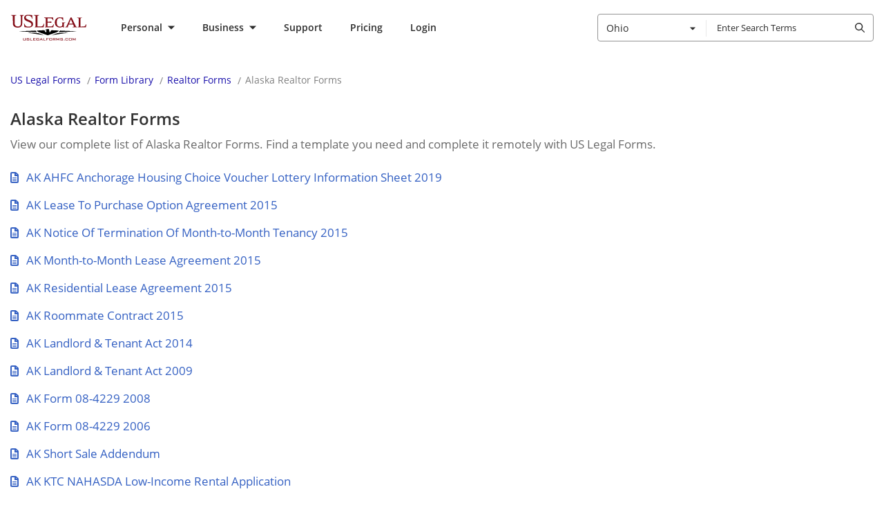

--- FILE ---
content_type: text/html; charset=UTF-8
request_url: https://www.uslegalforms.com/form-library/realtor-forms/alaska-realtor-forms
body_size: 74805
content:
<!DOCTYPE html>
<html lang="en" data-offcanvas-container>
<head>
        <meta charset="utf-8">
    <meta http-equiv="X-UA-Compatible" content="IE=edge">
    <meta name="viewport" content="width=device-width, initial-scale=1">
    <meta name="apple-mobile-web-app-capable" content="yes">
    <meta name="robots" content="index, follow">
    <meta name="author" content="U.S. Legal Forms, Inc.">
    <link rel="shortcut icon" href="https://cdn.uslegal.com/uslegalforms-frontend-marketing/262/favicons/favicon.ico" type="image/x-icon"/>
            <link rel="canonical" href="https://www.uslegalforms.com/form-library/realtor-forms/alaska-realtor-forms"/>
        <meta name="format-detection" content="telephone=no">
    <meta itemprop="userId" content="">
<meta itemprop="userEmail" content="">
<meta itemprop="userState" content="Ohio">

    <link rel="preconnect" href="https://cdn.uslegal.com">
            <link href="https://cdn.uslegal.com/uslegalforms-static-legacy/9/_css/uslegalforms-180916.css" rel="stylesheet" type="text/css">
    
    <link rel="dns-prefetch" href="https://cdn.uslegal.com">
        <style>.ui-link{background-color:transparent;border:transparent;color:#1910ab;cursor:pointer;font-size:16px;font-weight:400;line-height:28px;padding:0 5px;text-decoration:underline}.ui-link:hover{text-decoration:none}.ui-link:focus{border-radius:4px;box-shadow:0 0 0 2px #fff,0 0 0 4px #004ad7;outline:none}.ui-link:hover{color:#544ecd}.ui-link.is-disabled,.ui-link:disabled{color:#8985cf}.ui-link.is-disabled:hover,.ui-link:disabled:hover{color:#8985cf;text-decoration:underline}.ui-link.is-disabled:focus,.ui-link:disabled:focus{box-shadow:none}.ui-link:visited{color:#4f0089}.ui-link:hover .ui-icon{color:#544ecd}.ui-link.is-disabled .ui-icon,.ui-link.is-disabled:hover .ui-icon,.ui-link:disabled .ui-icon,.ui-link:disabled:hover .ui-icon{color:#8985cf}.ui-link:visited .ui-icon{color:#4f0089}.ui-link .ui-icon{color:#1910ab}.ui-link.ui-link--policy{color:#2c2c2c;font-weight:600}.ui-link.ui-link--policy:focus{box-shadow:none}.ui-link.ui-link--policy:active,.ui-link.ui-link--policy:visited{color:#2c2c2c}.ui-link.ui-link--reverse{text-decoration:none}.ui-link.ui-link--reverse:hover{text-decoration:underline}.ui-link.ui-link--reverse.is-disabled:hover,.ui-link.ui-link--reverse:disabled:hover{text-decoration:none}.ui-link.ui-link--dark{background-color:transparent;border:transparent;color:#ff9000;cursor:pointer;font-weight:400;padding:0 5px;text-decoration:underline}.ui-link.ui-link--dark:hover{text-decoration:none}.ui-link.ui-link--dark:focus{border-radius:4px;box-shadow:0 0 0 2px #fff,0 0 0 4px #004ad7;outline:none}.ui-link.ui-link--dark:hover{color:#ffb14c}.ui-link.ui-link--dark.is-disabled,.ui-link.ui-link--dark:disabled{color:#fff;opacity:.3}.ui-link.ui-link--dark.is-disabled:hover,.ui-link.ui-link--dark:disabled:hover{color:#fff;text-decoration:underline}.ui-link.ui-link--dark:visited{color:#fff}.ui-link.ui-link--dark .ui-icon{color:#ff9000}.ui-link.ui-link--dark:hover .ui-icon{color:#ffb14c}.ui-link.ui-link--dark.is-disabled .ui-icon,.ui-link.ui-link--dark:disabled .ui-icon{color:#fff;opacity:.3}.ui-link.ui-link--dark.is-disabled:hover .ui-icon,.ui-link.ui-link--dark:disabled:hover .ui-icon{color:#fff;text-decoration:underline}.ui-link.ui-link--dark:visited .ui-icon{color:#fff}.ui-link.ui-link--show-more{align-items:center;display:flex}.ui-link.ui-link--show-more .ui-icon{transition:transform .2s linear}.ui-link.ui-link--expanded .ui-icon{margin-top:2px;transform:rotate(180deg)}.ui-link.ui-link--with-arrow-regular{font-size:16px;font-weight:600;line-height:20px;padding-right:28px;text-decoration:none}.ui-link.ui-link--with-arrow-regular:hover{text-decoration:none}.ui-link.ui-link--with-arrow-regular:after{background-image:url("data:image/svg+xml;charset=utf-8,%3Csvg xmlns='http://www.w3.org/2000/svg' width='24' height='24' fill='none'%3E%3Cg clip-path='url(%23a)'%3E%3Cpath fill='%231910AB' fill-rule='evenodd' d='M19.53 12.53a.75.75 0 0 0 0-1.06l-5-5.002a.75.75 0 1 0-1.06 1.06l3.72 3.722H5a.75.75 0 0 0 0 1.5h12.19l-3.72 3.72a.75.75 0 1 0 1.06 1.06z' clip-rule='evenodd'/%3E%3C/g%3E%3Cdefs%3E%3CclipPath id='a'%3E%3Cpath fill='%23fff' d='M0 0h24v24H0z'/%3E%3C/clipPath%3E%3C/defs%3E%3C/svg%3E");background-position-x:0;background-repeat:repeat-x;height:24px;right:0;top:-2px;width:24px}.ui-link.ui-link--with-arrow{position:relative;transition:all .15s ease-out}.ui-link.ui-link--with-arrow:after{content:"";display:block;position:absolute;transition:all .15s ease-out}.ui-link.ui-link--with-arrow:hover:after{background-position-x:20px}.ui-link__label{margin-right:6px}.ui-link--sm{background-color:transparent;border:transparent;cursor:pointer;font-size:14px;font-weight:400;line-height:24px;padding:0 5px;text-decoration:underline}.ui-link--sm:hover{text-decoration:none}.ui-link--sm:focus{border-radius:4px;box-shadow:0 0 0 2px #fff,0 0 0 4px #004ad7;outline:none}.ui-banner{align-items:flex-start;background:#fff;border:1px solid #e9e9e9;border-radius:4px;box-shadow:0 8px 20px rgba(0,0,0,.1);display:none;flex-wrap:wrap;left:50%;margin:0 auto;padding:16px 32px 16px 16px;position:fixed;top:55px;transform:translateX(-50%);width:calc(100% - 32px);z-index:160}@media only screen and (min-width:640px){.ui-banner{max-width:1256px;padding:14px 32px 14px 16px;top:80px}}@media only screen and (min-width:960px){.ui-banner{top:85px}}.ui-banner.ui-banner--donate-theme,.ui-banner.ui-banner--unicorn-theme{align-items:baseline;background:transparent;border:none;border-radius:0;bottom:0;box-shadow:none;flex-wrap:nowrap;justify-content:center;left:0;max-width:1280px;padding:7px 15px;position:relative;right:0;top:0;transform:none;width:100%}@media only screen and (min-width:960px){.ui-banner.ui-banner--donate-theme,.ui-banner.ui-banner--unicorn-theme{padding:7px 32px 7px 16px}}.ui-banner.ui-banner--donate-theme .ui-banner__text,.ui-banner.ui-banner--unicorn-theme .ui-banner__text{color:#fff;font-size:16px;line-height:24px;padding:0 4px 4px;width:auto}@media only screen and (min-width:960px){.ui-banner.ui-banner--donate-theme .ui-banner__text,.ui-banner.ui-banner--unicorn-theme .ui-banner__text{padding:0 4px 0 0}}.ui-banner.ui-banner--donate-theme .ui-link,.ui-banner.ui-banner--unicorn-theme .ui-link{background:none;color:#fff;display:block;font-size:16px;font-weight:600;line-height:18px;padding:0 4px}@media only screen and (min-width:960px){.ui-banner.ui-banner--donate-theme .ui-link,.ui-banner.ui-banner--unicorn-theme .ui-link{display:inline-block;margin-left:8px}}.ui-banner.ui-banner--donate-theme .ui-icon,.ui-banner.ui-banner--unicorn-theme .ui-icon{color:#fff}.ui-banner .ui-button,.ui-banner.ui-banner--donate-theme .ui-button:hover,.ui-banner.ui-banner--unicorn-theme .ui-button:hover{background:transparent}.ui-banner .ui-button{margin-left:32px;position:absolute;right:8px;top:50%;transform:translateY(-50%);width:auto}@media only screen and (min-width:640px){.ui-banner .ui-button{margin-left:0}}.ui-banner.ui-banner--unicorn-theme{padding:8px 12px}@media only screen and (min-width:960px){.ui-banner.ui-banner--unicorn-theme{padding:12px}}@media only screen and (min-width:1280px){.ui-banner.ui-banner--unicorn-theme{max-width:100%}}.ui-banner.ui-banner--unicorn-theme .ui-banner__text{font-size:14px;line-height:19px;margin-right:auto;max-width:215px;padding:0 0 0 12px;text-align:left}@media only screen and (min-width:420px){.ui-banner.ui-banner--unicorn-theme .ui-banner__text{margin:0;max-width:100%;padding-right:25px}}@media only screen and (min-width:640px){.ui-banner.ui-banner--unicorn-theme .ui-banner__text{font-size:16px;line-height:24px}}@media only screen and (min-width:960px){.ui-banner.ui-banner--unicorn-theme .ui-banner__text{align-items:center;display:flex;overflow:unset}}.ui-banner.ui-banner--unicorn-theme .ui-link--light{align-items:center;color:#ff9000;display:flex;font-size:12px;font-weight:700;letter-spacing:.05em;line-height:16px;margin-top:8px;text-decoration:none;text-transform:uppercase}@media only screen and (min-width:960px){.ui-banner.ui-banner--unicorn-theme .ui-link--light{margin-top:2px}.ui-banner.ui-banner--unicorn-theme .ui-link--light:hover{color:#ffb14c}.ui-banner.ui-banner--unicorn-theme .ui-link--light:hover .link__icon{transform:translateX(4px);transition:all .2s ease-in-out}}.ui-banner.ui-banner--unicorn-theme .link__icon{align-items:center;display:flex;height:14px;margin-left:8px;transition:all .2s ease-in-out;width:14px}.ui-banner.ui-banner--unicorn-theme .link__icon svg{width:11px;fill:currentColor}.ui-banner.ui-banner--unicorn-theme .ui-banner__badge{background:linear-gradient(104.61deg,#a5ceff,#fff 51.05%,#ffdaac);border-radius:4px;font-size:12px;font-weight:700;line-height:16px;padding:4px 8px}.ui-banner.ui-banner--unicorn-theme .ui-banner__highlight{align-items:center;display:inline-flex;position:relative}@media only screen and (min-width:960px){.ui-banner.ui-banner--unicorn-theme .ui-banner__highlight{margin:0 5px}}.ui-banner.ui-banner--unicorn-theme .ui-banner__highlight .ui-banner__highlight-text{font-weight:700;position:relative;z-index:1}.ui-banner.ui-banner--unicorn-theme .ui-banner__highlight .ui-banner__highlight-icon{bottom:0;font-weight:700;height:6px;left:-3px;position:absolute;top:auto;z-index:-1}@media only screen and (min-width:640px){.ui-banner.ui-banner--unicorn-theme .ui-banner__highlight .ui-banner__highlight-icon{bottom:2px;min-width:60px}}.ui-banner.ui-banner--unicorn-theme .ui-banner__highlight .ui-banner__highlight-icon svg{height:6px;vertical-align:top;width:100%}@media only screen and (min-width:1280px){.ui-banner.ui-banner--unicorn-theme .ui-button{right:24px}}.ui-banner__picture{align-items:center;display:flex;justify-content:center}.ui-banner.is-visible{display:flex}.ui-banner__image{margin-right:12px}.ui-banner__text{font-size:12px;line-height:16px;overflow:hidden;padding:0 40px;position:relative;text-align:center;width:100%;word-break:break-word}.ui-banner__text--read-more .ui-banner__text{height:33px;margin-bottom:18px;margin-right:12px;margin-top:8px;text-align:left;width:78%}@media only screen and (min-width:420px){.ui-banner__text--read-more .ui-banner__text{width:84%}}@media only screen and (min-width:640px){.ui-banner__text--read-more .ui-banner__text{height:16px;margin-bottom:0;width:66%}}@media only screen and (min-width:960px){.ui-banner__text--read-more .ui-banner__text{margin-right:27px;padding-right:86px;width:77%}}@media only screen and (min-width:1400px){.ui-banner__text--read-more .ui-banner__text{width:82%}}.ui-banner__text--read-more .ui-banner__text:after{background:#fff;bottom:0;content:" ...";position:absolute;right:70px;text-align:center;top:auto;width:15px}@media only screen and (min-width:640px){.ui-banner__text--read-more .ui-banner__text:after{bottom:auto;top:0}}@media only screen and (min-width:1400px){.ui-banner__text--read-more .ui-banner__text:after{right:74px}}.ui-banner .js-banner-read-more{bottom:0;position:absolute;right:0;top:auto}@media only screen and (min-width:640px){.ui-banner .js-banner-read-more{bottom:auto;right:3px;top:0}}.ui-banner .ui-link{background:#fff;font-size:12px;line-height:16px}.ui-banner.expanded .ui-banner__text{height:auto;margin-top:0;overflow:visible;word-break:break-word}.ui-banner.expanded .ui-banner__text:after{display:none}.ui-banner.expanded .js-banner-read-less{display:inline}.ui-banner.expanded .js-banner-read-more{display:none}.ui-banner__icon{margin-right:10px;padding-top:4px}.ui-banner__icon svg{height:24px;width:24px}.ui-banner-close,.ui-banner__icon{min-width:24px}.ui-banner-close{background:#fff;color:grey;position:absolute;right:8px;top:8px}.js-banner-read-less{display:none}.ui-banner__text-part{display:inline}.ui-banner__text--last{position:relative}.ui-banner--yellow{background:#ffdf62}.ui-banner--nile-blue{background:#2b314f}@media only screen and (min-width:960px){.service-issue-block--unicorn{position:relative;z-index:9}}.ui-banner.ui-banner--yellow{align-items:baseline;background:transparent;border:none;border-radius:0;bottom:0;box-shadow:none;flex-wrap:nowrap;justify-content:center;left:0;max-width:100%;padding:0;position:relative;right:0;top:0;transform:none;width:100%}.ui-banner.ui-banner--yellow .ui-banner__text{padding:0}.ui-banner.ui-banner--yellow-close{align-items:baseline;background:transparent;border:none;border-radius:0;bottom:0;box-shadow:none;flex-wrap:nowrap;justify-content:center;left:0;max-width:100%;padding:7px 15px;position:relative;right:0;top:0;transform:none;width:100%}@media only screen and (min-width:960px){.ui-banner.ui-banner--yellow-close{padding:7px 32px 7px 16px}}.ui-banner.ui-banner--yellow-close .ui-banner__text{color:#2c2c2c;font-size:12px;line-height:16px;margin-right:24px;padding:0 4px 4px;text-align:center;width:auto}@media only screen and (max-width:340px){.ui-banner.ui-banner--yellow-close .ui-banner__text{font-size:10px;line-height:14px}}.ui-banner.ui-banner--yellow-close .ui-banner__text a{color:#1910ab;font-size:12px;font-weight:700;line-height:16px;text-decoration-line:underline}.ui-banner.ui-banner--yellow-close .ui-banner__text a:hover{color:#544ecd;text-decoration:none}.ui-banner.ui-banner--yellow-close .ui-button:hover{background:transparent}@media only screen and (min-width:960px){.ui-banner--donate-theme.is-visible{align-items:center}}.service-issue-block{padding:12px;position:relative}@media only screen and (min-width:1280px){.service-issue-block{padding:10px}}.service-issue-block.is-fixed{left:0;position:fixed;right:0;top:0;z-index:999}.service-issue-block .js-banner-close{background-color:transparent;border:none;border-radius:4px;color:#6b6b6b;cursor:pointer;height:24px;padding:0;position:absolute;right:12px;top:calc(50% - 12px);width:24px}.service-issue-block .js-banner-close:hover{color:#414141}.service-issue-block .js-banner-close:focus{box-shadow:0 0 0 2px #d4d4d4;outline:none}.service-issue-block__text{color:#2c2c2c;font-size:12px;line-height:16px;text-align:center}.service-issue-block--yellow{background-color:#ffdf62}.service-issue-block--yellow-close{background-color:#ffdf62;padding:0}.service-issue-block--support,.service-issue-block--unicorn{background:#2b314f;padding:0}@media only screen and (min-width:640px){.header--mobile .service-issue-block--support+.header-navbar .user-info,.header--mobile .service-issue-block--unicorn+.header-navbar .user-info{height:calc(100vh - 130px);height:calc(var(--vh, 1vh)*100 - 130px);top:130px}}.service-issue-block--yellow-close .js-banner-close{right:8px;top:50%}@media only screen and (min-width:960px){.layout-responsive__header .header--desktop .header__nav-item.is-open.header__nav-item--login.is-service-issue:after,.layout-responsive__header .header--desktop .header__nav-item.is-open.header__nav-item--login.is-service-issue:before,.layout-responsive__header .header--desktop .header__nav-item.is-open.header__nav-item--login:after,.layout-responsive__header .header--desktop .header__nav-item.is-open.header__nav-item--login:before,.layout-responsive__header .header--desktop .header__nav-item.is-open.header__nav-item--submenu.is-service-issue:after,.layout-responsive__header .header--desktop .header__nav-item.is-open.header__nav-item--submenu.is-service-issue:before,.layout-responsive__header .header--desktop .header__nav-item.is-open.header__nav-item--submenu:after,.layout-responsive__header .header--desktop .header__nav-item.is-open.header__nav-item--submenu:before{display:none}}.header__nav-item-overlay-top{background:#fff;display:none;height:47px;left:0;position:fixed;width:100%;z-index:0}@media only screen and (min-width:960px){.header__nav-item-overlay-bottom{background-color:#222;cursor:default;display:none;height:100vh;left:0;opacity:.5;pointer-events:none;position:absolute;right:0;z-index:-1}.header--desktop .header__nav-item.header__nav-item--login.is-open .header__nav-item-overlay-bottom,.header--desktop .header__nav-item.header__nav-item--login.is-open .header__nav-item-overlay-top,.header--desktop .header__nav-item.header__nav-item--submenu.is-open .header__nav-item-overlay-bottom,.header--desktop .header__nav-item.header__nav-item--submenu.is-open .header__nav-item-overlay-top{display:block}}.top-container .button{font-weight:400;letter-spacing:normal;padding:0}.top-container .button:hover{background:transparent;border:none}@media only screen and (min-width:640px){.top-container .button{width:auto}}a.button,button.button{border:1px solid transparent;border-radius:4px;cursor:pointer;display:inline-block;font-size:14px;font-weight:600;height:40px;letter-spacing:.26px;line-height:1;padding:10px 12px;text-align:center;text-decoration:none;transition:background .2s ease-in-out,color .2s ease-in-out,border-color .2s ease-in-out;user-select:none;vertical-align:middle;width:100%;-webkit-font-smoothing:antialiased;font-family:Open Sans,Arial,sans-serif}a.button:hover,button.button:hover{text-decoration:none}a.button:focus,button.button:focus{box-shadow:0 0 0 2px #d4d4d4;outline:none}@media only screen and (min-width:640px){a.button,button.button{width:164px}}a.button.is-disabled,button.button.is-disabled{background:#ffe3bf;border-color:#ffe3bf;cursor:not-allowed}@media only screen and (min-width:640px){a.button.button--size-large,button.button.button--size-large{width:236px}}a.button.button--primary,button.button.button--primary{background-color:#ff9000;border:1px solid #ff9000;color:#fff}a.button.button--primary:hover,button.button.button--primary:hover{background-color:#ffb14c;border-color:#ffb14c}a.button.button--outline,button.button.button--outline{background-color:#fff;color:#2c2c2c}a.button.button--outline:hover,button.button.button--outline:hover{background-color:#fff9f2}a.button.button--blue,button.button.button--blue{background-color:#4a8fe3;border:1px solid #4a8fe3;color:#fff}a.button.button--blue:hover,button.button.button--blue:hover{background-color:#81b1ec;border-color:#81b1ec;color:#fff}a.button.button--blue.button--outline,button.button.button--blue.button--outline{background:transparent;color:#4a8fe3}a.button.button--white,button.button.button--white{background-color:#fff;border:1px solid #fff;color:#2c2c2c}a.button.button--white.button--outline,button.button.button--white.button--outline{background-color:transparent;color:#fff}a.button.button--white.button--outline:hover,button.button.button--white.button--outline:hover{background-color:hsla(0,0%,100%,.2)}a.button.button--text-yellow,button.button.button--text-yellow{background-color:#fff;border:2px solid #e19a3f;color:#e19a3f}a.button.button--text-yellow.button--sm,button.button.button--text-yellow.button--sm{border-width:2px}a.button.button--width-auto,button.button.button--width-auto{width:auto}a.button.button--md,button.button.button--md{border-width:2px;font-size:16px;height:48px;line-height:1.75;padding:8px 22px}a.button.button--sm,button.button.button--sm{border-width:1px;font-size:14px;height:32px;line-height:16px;padding:8px 12px}.form-submit{width:100%}.btn-with-arrow{border-radius:4px;color:#ff9000;display:flex;font-size:14px;font-weight:700;letter-spacing:.8px;line-height:16px;padding:4px 20px 4px 4px;position:relative;text-decoration:none;text-transform:uppercase}.btn-with-arrow:hover{color:#ffb14c}.btn-with-arrow:hover .sprite-icon{right:-4px}.btn-with-arrow:focus{box-shadow:0 0 0 2px #d4d4d4;outline:none}.btn-with-arrow:active{color:#e88300}.btn-with-arrow .sprite-icon{color:inherit;height:12px;outline:none;position:absolute;right:0;top:6px;transform:rotate(180deg);transition:right .2s ease-in-out;width:13px}.uslf .uslf-product .product-image{float:none;margin-bottom:15px}.uslf .uslf-product .label-product{left:122px}@media only screen and (min-width:374px){.uslf .uslf-product a.product-image,.uslf .uslf-product button.product-image{float:left;margin:0 20px 0 0;width:115px}}</style>

    <style>ul{margin:0;padding:0;list-style:none}.uslf-heading{font-weight:400;font-size:20px;line-height:32px;font-family:"Open Sans",Arial,sans-serif;color:#2c2c2c}.uslf-body-text{font-weight:400;font-size:16px;line-height:28px;font-family:"Open Sans",Arial,sans-serif;color:#2c2c2c}body{font-weight:400}html{line-height:1.15;-webkit-text-size-adjust:100%}body{margin:0}pre{font-size:1em;font-family:monospace,monospace}a{background-color:transparent}code{font-size:1em;font-family:monospace,monospace}img{border-style:none}button,input,select{margin:0;font-size:100%;line-height:1.15;font-family:inherit}button,input{overflow:visible}button,select{text-transform:none}[type=button],[type=submit],button{-webkit-appearance:button}[type=button]::-moz-focus-inner,[type=submit]::-moz-focus-inner,button::-moz-focus-inner{padding:0;border-style:none}[type=button]:-moz-focusring,[type=submit]:-moz-focusring,button:-moz-focusring{outline:1px dotted ButtonText}[type=search]{outline-offset:-2px;-webkit-appearance:textfield}[type=search]::-webkit-search-decoration{-webkit-appearance:none}::-webkit-file-upload-button{font:inherit;-webkit-appearance:button}img,svg{vertical-align:middle}input[type=email],input[type=search]{-webkit-appearance:none;-moz-appearance:none}.layout-responsive{display:flex;flex-direction:column;min-width:320px;height:100%}.layout-responsive__header{position:relative;z-index:150;flex:none}.layout-responsive__body{position:relative;display:flex;flex:0 0 auto;flex-direction:column;align-items:center}.layout-overlay{position:fixed;top:55px;right:0;bottom:0;left:0;z-index:155;visibility:hidden;opacity:0}@media only screen and (min-width:1280px){.layout-overlay{display:none}}.layout-responsive__mobile-menu{position:fixed;top:55px;right:0;bottom:0;z-index:160;overflow-y:visible;background-color:#fff;visibility:hidden;-webkit-overflow-scrolling:touch}@media only screen and (min-width:640px){.layout-responsive__mobile-menu{top:80px}}*{box-sizing:border-box;-webkit-overflow-scrolling:touch}body,html{width:100%;min-width:320px}body{position:relative;padding:0;font-family:"Open Sans",Arial,sans-serif;text-align:left;background:0 0}.search{position:relative}input[type=search]::-webkit-search-cancel-button{display:none}.search__field,.search__select-state-shape{width:100%;height:40px;padding:0 12px;font-size:16px;line-height:40px;color:#2c2c2c;background-color:transparent;border:1px solid #959595;border-radius:4px}@media only screen and (min-width:640px){.search__field,.search__select-state-shape{padding:0 16px;font-size:13px}}.search__field::-ms-clear,.search__select-state-shape::-ms-clear{display:none}.search__select-state-shape .search__options-list-wrapper{display:none}.search__select-state{position:relative;outline:0}.search__select-state-body{overflow:hidden;font-size:16px;white-space:nowrap;text-overflow:ellipsis}@media only screen and (min-width:640px){.search__select-state-body{font-size:14px}}.search__select-state select{position:absolute;top:0;right:0;bottom:0;left:0;z-index:1;width:100%;opacity:0}@media only screen and (min-width:640px){.search__select-state select{z-index:-1}}@media only screen and (min-width:640px){.search__select-state-input{display:none}}.search__select-state-icon{color:inherit}.search__select-state-icon svg{display:block;width:100%;height:100%;fill:currentColor}.search__select-state-shape{position:relative;margin-bottom:10px}@media only screen and (min-width:640px){.search__select-state-shape{padding:0 16px 0 12px}}.search__select-state--placeholder .search__select-state-shape{color:#2c2c2c}.search__select-state-shape .search__select-state-icon{position:absolute;top:18px;right:15px;width:8px;height:5px;transform:rotate(0)}.search__combobox{position:relative}.search__combobox .search__field{padding-right:80px}.search__combobox .search__select-state-submit{position:absolute;top:0;right:0;display:flex;justify-content:center;align-items:center;width:40px;height:40px;color:#2c2c2c;background-color:transparent;border:none;border-radius:0 4px 4px 0}@media only screen and (min-width:640px){.search__combobox .search__select-state-submit{top:-1px;right:-1px}}.search__combobox .search__select-state-submit svg{flex-shrink:0;width:14px;height:14px;color:inherit;fill:currentColor}.search__select-state-clear{position:absolute;top:1px;right:40px;display:flex;justify-content:center;align-items:center;width:40px;height:38px;background-color:transparent;border:none;border-radius:4px;-webkit-appearance:none}@media only screen and (min-width:960px){.search__select-state-clear{top:0}}.search__select-state-clear svg{flex-shrink:0;width:14px;height:14px}.search__options-list-wrapper{display:none;max-height:256px;padding:16px 12px 16px 0;overflow:auto;list-style:none;border-radius:4px;box-shadow:0 8px 20px 0 rgba(0,0,0,.1)}@media only screen and (min-width:640px){.search__options-list-wrapper{position:absolute;top:calc(100% + 1px);left:0;width:100%;padding:14px 5px 18px 0;background-color:#fff}}.search__options-list-item{padding:0 12px;font-size:16px;line-height:28px;color:#2c2c2c}.search-svg-wrap{display:none}.header-logo__img{display:block;width:103px;height:auto}@media only screen and (min-width:960px){.header-logo__img{width:112px}}.header--mobile{position:fixed;top:0;width:100%;min-height:unset;padding:0}@media only screen and (min-width:960px){.header--mobile{display:none}}.header--mobile .header-navbar{display:flex;align-items:center;height:55px;margin:0 auto;padding-right:16px;padding-left:16px;background-color:#fff}@media only screen and (min-width:640px){.header--mobile .header-navbar{padding-right:16px;padding-left:16px}}@media only screen and (min-width:1280px){.header--mobile .header-navbar{max-width:1280px;padding-right:15px;padding-left:15px}}@media only screen and (min-width:640px){.header--mobile .header-navbar{height:80px}}.header--mobile .header-logo{order:-1}.header--mobile .header-navbar{order:1}.header--mobile .header-navbar__item{margin-left:8px}.header--mobile .header-navbar__item--logo{margin-right:auto;margin-left:0}.header--mobile .header-navbar__item-action{display:flex;justify-content:center;align-items:center;width:34px;height:34px;background-color:transparent;border:none;border-radius:4px}.header--mobile .header-navbar__item--trigger{position:relative;width:34px;height:34px;background-color:transparent;border:none;border-radius:4px}.header--mobile .header-navbar__item--trigger .trigger__line{position:absolute;left:5px;width:24px;height:2px;background-color:#2c2c2c;transform-origin:top left}.header--mobile .header-navbar__item--trigger .trigger__line:nth-child(1){top:8px}.header--mobile .header-navbar__item--trigger .trigger__line:nth-child(2){top:16px}.header--mobile .header-navbar__item--trigger .trigger__line:nth-child(3){top:24px}.header--mobile .user-info{position:fixed;top:55px;left:0;display:none;height:calc(100vh - 55px);padding:25px 24px;background-color:#fff}@media only screen and (min-width:640px){.header--mobile .user-info{top:80px;height:calc(100vh - 80px)}}.header--mobile .user-info__email{max-width:100%;margin-bottom:30px;overflow:hidden;font-weight:600;font-size:16px;line-height:28px;color:#2c2c2c;white-space:nowrap;text-overflow:ellipsis}.header--mobile .user-info__options-list{position:static;display:block;width:100%;padding:0;box-shadow:none}.header--mobile .header-navbar__item--login .cross-icon{display:none}.header--mobile .header-navbar__item--search .cross-icon{display:none}@media only screen and (min-width:640px){.header--mobile .header-navbar__item--search{flex-grow:1;margin-left:25px}.header--mobile .header-navbar__item--search .header-navbar__item-action{display:none}.header--mobile .header-navbar__item--search .header-search__underlay{display:none}}.header--mobile .header-navbar__item-icon{flex-shrink:0;width:20px;height:20px}.header--mobile .header-navbar__item-icon svg{display:block;width:100%;height:100%}.header-logo__link{display:block}.header--desktop{display:none}@media only screen and (min-width:960px){.header--desktop{display:block;min-height:0}}.header--desktop .header__logo{flex-shrink:0;width:112px;margin-right:48px}.layout-responsive__header{height:0;padding-top:55px;font-weight:400}@media only screen and (min-width:640px){.layout-responsive__header{z-index:160;padding-top:80px}}@media only screen and (min-width:960px){.header--desktop .header__inner{position:fixed;top:0;left:0;z-index:1;width:100%;padding:0;background-color:#fff}}@media only screen and (min-width:960px){.header--desktop .header__wrapper{position:static;display:flex;align-items:center;height:80px;margin:0 auto;padding-right:16px;padding-left:16px}}@media only screen and (min-width:960px) and (min-width:640px){.header--desktop .header__wrapper{padding-right:16px;padding-left:16px}}@media only screen and (min-width:960px) and (min-width:1280px){.header--desktop .header__wrapper{max-width:1280px;padding-right:15px;padding-left:15px}}@media only screen and (min-width:960px){.header--desktop .categories-list-wrapper__inner{margin:0 auto;padding-right:16px;padding-left:16px}}@media only screen and (min-width:960px) and (min-width:640px){.header--desktop .categories-list-wrapper__inner{padding-right:16px;padding-left:16px}}@media only screen and (min-width:960px) and (min-width:1280px){.header--desktop .categories-list-wrapper__inner{max-width:1280px;padding-right:15px;padding-left:15px}}@media only screen and (min-width:960px){.header--desktop .categories-list-wrapper__inner{padding-top:38px}}@media only screen and (min-width:960px){.header--desktop .header__nav-list{display:flex;align-items:center}}@media only screen and (min-width:960px){.header--desktop .header__nav-link{position:relative;display:flex;align-items:center;font-weight:600;font-size:14px;color:inherit;text-decoration:none}.header--desktop .header__nav-link::before{content:"";position:absolute;top:-26px;left:0;width:100%;height:0;background-color:#ff9000}}@media only screen and (min-width:960px){.header--desktop .header__nav-link-inner{display:flex;align-items:center;margin:0 -4px;padding:0 4px;font-weight:600;font-size:inherit;line-height:28px;color:#2c2c2c}}.header--desktop .header__nav-item .tags-list__item{padding:0}@media only screen and (min-width:960px){.header--desktop .header__nav-item{display:flex;align-items:center;margin-right:40px}.header--desktop .header__nav-item::before{content:"";position:fixed;top:54px;left:0;display:none;width:100%;height:26px;background:0 0}.header--desktop .header__nav-item--submenu::after{content:"";position:absolute;top:80px;right:0;left:0;z-index:-1;display:none;height:calc(100vh - 80px);background-color:#222;opacity:.5}.header--desktop .header__nav-item:last-child{margin-right:0}}@media only screen and (min-width:960px){.header--desktop .header__submenu-icon{width:10px;height:10px;margin-left:8px;color:inherit;transform:rotate(0)}.header--desktop .header__submenu-icon svg{display:block;width:100%;height:100%;fill:currentColor}}@media only screen and (min-width:960px){.header--desktop .categories-list-wrapper{position:fixed;top:80px;right:0;left:0;z-index:1;display:none;background-color:#fff}}@media only screen and (min-width:960px){.header--desktop .tags{position:absolute;top:340px;left:790px}}@media only screen and (min-width:1280px){.header--desktop .tags{top:auto;bottom:27px;left:15px;display:flex}}@media only screen and (min-width:1280px){.header--desktop .tags-title{margin-right:16px;margin-bottom:0}}@media only screen and (min-width:960px){.header--desktop .tags-list{flex-direction:column}}@media only screen and (min-width:1280px){.header--desktop .tags-list{flex-direction:row;align-items:center}}@media only screen and (min-width:960px){.header--desktop .tags-list__item{line-height:19px}}@media only screen and (min-width:1280px){.header--desktop .tags-list__item{margin-top:0}}@media only screen and (min-width:960px){.header--desktop .categories-list{display:flex;flex-direction:column;flex-wrap:wrap;align-items:flex-start;width:928px;text-align:left}}@media only screen and (min-width:1280px){.header--desktop .categories-list{width:980px}}@media only screen and (min-width:960px){.header--desktop .categories-list__item{position:relative;width:170px;margin-right:24px}}@media only screen and (min-width:1280px){.header--desktop .categories-list__item{width:186px;margin-right:40px}}@media only screen and (min-width:960px){.header--desktop .categories-list__item::before{content:"";position:absolute;top:-12px;left:0;width:40px;height:2px;background-color:#ff9000}}@media only screen and (min-width:960px){.header--desktop .categories-list__title{padding-top:0;padding-bottom:10px;font-size:14px;line-height:19px}}@media only screen and (min-width:960px){.header--desktop .links-list{margin-bottom:40px}}@media only screen and (min-width:960px){.header--desktop .links-list__item,.header--desktop .links-list__link{font-size:14px;line-height:36px}}@media only screen and (min-width:960px){.header__nav-item--personal .categories-list{height:440px}}@media only screen and (min-width:1280px){.header__nav-item--personal .categories-list{height:360px}}@media only screen and (min-width:960px){.header__nav-item--personal .categories-list-wrapper{z-index:2}}@media only screen and (min-width:1280px){.header__nav-item--personal .categories-list-wrapper__inner{position:relative;padding-bottom:95px}.header__nav-item--personal .categories-list-wrapper__inner::after{content:"";position:absolute;right:15px;bottom:80px;left:15px;height:1px;background-color:#e9e9e9}}@media only screen and (min-width:960px){.header__nav-item--personal .categories-list__item:last-of-type{width:384px;margin-right:0}}@media only screen and (min-width:1280px){.header__nav-item--personal .categories-list__item:last-of-type{width:296px}}@media only screen and (min-width:960px){.header__nav-item--personal .categories-list__item:last-of-type .links-list{display:flex;flex-direction:column;flex-wrap:wrap;align-items:stretch;height:380px}}@media only screen and (min-width:1280px){.header__nav-item--personal .categories-list__item:last-of-type .links-list{height:340px}}@media only screen and (min-width:960px){.header__nav-item--personal .categories-list__item:last-of-type .links-list__item{width:190px;padding-right:32px}}@media only screen and (min-width:1280px){.header__nav-item--personal .categories-list__item:last-of-type .links-list__item{width:176px;margin-right:40px;padding-right:10px}}@media only screen and (min-width:960px){.header__nav-item--business .categories-list{height:500px}}@media only screen and (min-width:1280px){.header__nav-item--business .categories-list{height:340px}}@media only screen and (min-width:960px){.header__nav-item--business .categories-list__item{width:180px}}@media only screen and (min-width:1280px){.header__nav-item--business .categories-list__item{width:186px}}@media only screen and (min-width:960px){.header__nav{margin-right:40px}}.header-search{position:fixed;top:55px;right:0;bottom:0;left:0;z-index:-1;background-color:transparent;opacity:0}@media only screen and (min-width:640px){.header-search{position:relative;top:0;left:0;z-index:1;transform:none;opacity:1}}@media only screen and (min-width:960px){.header-search{position:static;margin-left:auto}}@media only screen and (min-width:640px){.search{display:flex;width:352px;border:1px solid #959595;border-radius:4px}}@media only screen and (min-width:960px){.search{width:auto}}.header-search__underlay{position:absolute;top:0;right:0;bottom:0;left:0;z-index:0;background-color:#222;opacity:0}@media only screen and (min-width:640px){.header-search__underlay{display:none}}.header-search__inner{position:relative;z-index:1;padding:24px 16px;background-color:#fff;transform:translateY(-100%)}@media only screen and (min-width:640px){.header-search__inner{padding:0;transform:none}}@media only screen and (min-width:960px){.header-search__inner{position:absolute;top:50%;left:160px;z-index:1;width:400px;transform:translateY(-200%)}}@media only screen and (min-width:1280px){.header-search__inner{position:static;display:block;transform:none}}@media only screen and (min-width:640px){.search__combobox::before{content:"";position:absolute;top:8px;left:0;width:1px;height:24px;background-color:#e9e9e9}}@media only screen and (min-width:640px){.search__field,.search__select-state-shape{height:38px;margin-bottom:0;border:none;border-radius:0}}@media only screen and (min-width:640px){.search__options-list-wrapper{display:none}}.search__select-state-shape::after{content:"";position:absolute;top:8px;right:39px;width:1px;height:24px;background-color:#e9e9e9}@media only screen and (min-width:640px){.search__select-state-shape::after{display:none}}@media only screen and (min-width:640px){.search__select-state{flex-shrink:0;width:156px}}@media only screen and (min-width:640px){.search__combobox{flex-grow:1}}.search__combobox.is-empty .search__select-state-clear{display:none}.header__nav-item--login{position:relative}.header__nav-item--login[data-auth=true] .header__nav-link{display:none}.header__nav-item--login[data-auth=true] .user-info{display:flex}.user-info,.user-info__options-list{display:none}.user-info{position:relative;right:0;align-items:center}@media only screen and (min-width:960px){.user-info::before{content:"";position:absolute;top:-26px;left:0;width:100%;height:0;background-color:#ff9000}}.user-info__action{display:flex;align-items:center;max-width:180px;margin:0 -4px;padding:0 4px;color:#2c2c2c}.user-info__action-body{flex-shrink:0;max-width:calc(100% - 17px);overflow:hidden;font-weight:600;font-size:14px;line-height:28px;color:inherit;white-space:nowrap;text-overflow:ellipsis}.user-info__action-icon{display:flex;flex-shrink:0;align-items:center;width:10px;height:10px;margin-left:7px;transform:rotate(0);fill:currentColor}.user-info__action-icon svg{display:block}.user-info__options-list{position:absolute;top:100%;right:0;width:184px;padding:30px 24px 24px;background:#fff;border-radius:4px;box-shadow:0 8px 20px 0 rgba(0,0,0,.1)}.user-info__options-list-item{display:flex;align-items:center}.user-info__options-list-item+.user-info__options-list-item{margin-top:20px}.user-info__options-list-item:last-child{position:relative;padding-top:21px}.user-info__options-list-item:last-child::before{content:"";position:absolute;top:0;left:0;width:100%;height:1px;background-color:#d4d4d4}.user-info__options-list-icon{width:20px;height:20px;margin-right:20px}.user-info__options-list-icon svg{display:block;width:100%;height:100%}.user-info__options-list-link{font-weight:600;font-size:20px;line-height:27px;color:#2c2c2c;text-decoration:none}@media only screen and (min-width:960px){.user-info__options-list-link{font-size:14px;line-height:28px}}.header-search__action-tablet{display:none}@media only screen and (min-width:960px){.header-search__action-tablet{display:flex;justify-content:center;align-items:center;width:34px;height:34px;background-color:transparent;border:none;border-radius:4px;-webkit-appearance:none}}@media only screen and (min-width:1280px){.header-search__action-tablet{display:none}}@media only screen and (min-width:640px){.header-search__action-icon{width:20px;height:20px}}.header-search__action-icon svg{display:block;width:100%;height:100%}.header-search__action-icon .cross-icon{display:none}.page-section{width:100%}.page-section__inner{margin:0 auto;padding-right:16px;padding-left:16px}@media only screen and (min-width:640px){.page-section__inner{padding-right:16px;padding-left:16px}}@media only screen and (min-width:1280px){.page-section__inner{max-width:1280px;padding-right:15px;padding-left:15px}}.page-footer--mobile{padding:20px 16px;overflow:hidden;background-color:#fff;-webkit-font-smoothing:antialiased;-moz-osx-font-smoothing:grayscale}@media only screen and (min-width:960px){.page-footer--mobile{display:none}}.page-footer--mobile .accordion--footer{margin-bottom:40px}@media only screen and (min-width:640px){.page-footer--mobile .accordion--footer{margin-bottom:56px}}.page-footer--mobile .accordion--footer .accordion__item{border-bottom:1px solid #e9e9e9}.page-footer--mobile .accordion--footer .accordion__title{position:relative;padding:20px 0;font-weight:700;font-size:16px;color:#2c2c2c;text-transform:uppercase}.page-footer--mobile .accordion--footer .accordion__body-item{display:block;padding:12px 0;font-size:14px;color:#2c2c2c;text-decoration:none}.page-footer--mobile .accordion--footer .accordion__body-item:first-child{padding-top:0}.page-footer--mobile .accordion--footer .accordion__body-item:last-child{margin-bottom:20px}.page-footer--mobile .accordion--footer .accordion__body-link{display:inline-block;font-size:16px;line-height:24px;color:#2c2c2c;text-decoration:none}.page-footer--mobile .accordion--footer .accordion__title .icon-expand-status{position:absolute;top:calc(50% - 8px);right:6px;display:block;width:14px;height:14px;border:none}.page-footer--mobile .accordion--footer .accordion__title .icon-expand-status .sprite-icon-plus{width:inherit;height:inherit;margin-top:-5.5px;color:#ff9000;transform:rotate(0)}.page-footer--mobile .content-info__title{font-size:14px}.page-footer--mobile .content-info__chapter{margin-bottom:41px}.page-footer--mobile .socials-list__link{width:32px;height:32px}.page-footer--mobile .socials-list__item{margin-right:31px}.page-footer--mobile .socials-list__item+.socials-list__item{margin-left:31px}.page-footer--mobile .socials-list__item+.socials-list__item:after{top:50%;left:-32px;width:2px;height:26px;transform:translateY(-50%)}.page-footer--mobile .content-info__chapter--socials .content-info__title{margin-bottom:24px}.page-footer--mobile .content-info__chapter--phone .content-info__title{margin-bottom:15px}.page-footer--mobile .content-info__chapter--subscribe-form .content-info__title{margin-bottom:20px}.page-footer--mobile .content-info__chapter--partners .content-info__title{margin-bottom:18px}.page-footer--mobile .footer-partners-list{width:240px;margin-right:auto;margin-bottom:19px;margin-left:25px}@media only screen and (min-width:640px){.page-footer--mobile .footer-partners-list{width:80%;max-width:700px}}.page-footer--mobile .content-info__phone-number{font-size:20px;color:#2c2c2c}.page-footer--mobile .footer-partners-list__item{margin-bottom:22px}.page-footer--mobile .footer-partners-list__item--usa-today{margin-left:0}.page-footer--mobile .footer-partners-list__item--cbcnews{margin-left:45px}@media only screen and (min-width:640px){.page-footer--mobile .footer-partners-list__item--cbcnews{margin-left:15px}}.page-footer--mobile .footer-partners-list__item--la-times{height:20px;margin-left:45px}@media only screen and (min-width:640px){.page-footer--mobile .footer-partners-list__item--la-times{margin-left:15px}}.page-footer--mobile .footer-partners-list__item--washington-post{margin-left:2px}.page-footer--mobile .footer-partners-list__item--ap{margin-left:50px}@media only screen and (min-width:640px){.page-footer--mobile .footer-partners-list__item--ap{margin-left:15px}}.page-footer--mobile .footer-partners-list__item--forbes{margin-left:50px}@media only screen and (min-width:640px){.page-footer--mobile .footer-partners-list__item--forbes{margin-left:15px}}.page-footer--mobile .content-info__copyright{font-size:14px;line-height:1.57}.page-footer--mobile .content-info__input{width:100%}@media only screen and (min-width:640px){.page-footer--mobile .content-info__input{width:305px}}.content-info{display:flex;flex-direction:column;margin-top:48px}@media only screen and (min-width:640px){.content-info{flex-direction:row;flex-wrap:wrap;margin-right:-6px;margin-left:-6px}}@media only screen and (min-width:960px){.content-info{flex-basis:calc(75% - 12px);margin-top:0}}@media only screen and (min-width:1280px){.content-info{flex-basis:auto;flex-direction:column;margin-top:30px;margin-right:0;margin-left:0}}.content-info__chapter{width:100%;margin-bottom:48px}@media only screen and (min-width:640px){.content-info__chapter{margin-right:6px;margin-left:6px}}@media only screen and (min-width:1280px){.content-info__chapter{margin-right:0;margin-left:0}}.content-info__chapter:last-child{margin-bottom:0}@media only screen and (min-width:640px){.content-info__chapter--socials{flex-basis:calc(25% - 12px);max-width:calc(25% - 12px)}}@media only screen and (min-width:960px){.content-info__chapter--socials{order:2}}@media only screen and (min-width:1280px){.content-info__chapter--socials{order:0}}@media only screen and (min-width:640px){.content-info__chapter--phone{flex-basis:calc(50% - 12px);max-width:calc(50% - 12px);margin-left:auto}}@media only screen and (min-width:960px){.content-info__chapter--phone{order:1;margin-left:6px}}@media only screen and (min-width:1280px){.content-info__chapter--phone{order:0}}@media only screen and (min-width:960px){.content-info__chapter--phone,.content-info__chapter--socials{position:relative;top:24px;flex-basis:226px;max-width:226px;margin-bottom:0}}@media only screen and (min-width:1280px){.content-info__chapter--phone,.content-info__chapter--socials{position:static;flex-basis:auto;max-width:100%;margin-bottom:24px;margin-left:0}}.content-info__chapter--phone .content-info__title,.content-info__chapter--socials .content-info__title{margin-bottom:12px}@media only screen and (min-width:960px){.content-info__chapter--partners{flex-basis:calc(30% - 12px);order:-1;max-width:calc(30% - 12px)}}@media only screen and (min-width:1280px){.content-info__chapter--partners{order:0;max-width:100%}}.content-info__title{margin-bottom:10px;font-size:12px;line-height:17px;color:grey;text-transform:uppercase}.socials-list{display:flex;margin-top:11px}.socials-list__item{display:block;margin-right:20px}.socials-list__item+.socials-list__item{position:relative;margin-left:20px}.socials-list__item+.socials-list__item::after{content:"";position:absolute;top:2px;left:-20px;width:1px;height:17px;background-color:#e9e9e9}.socials-list__item:last-child{margin-right:0}.socials-list__link{display:block;width:21px;height:21px;color:#2c2c2c;text-decoration:none}.socials-list__link svg{display:block;width:100%;height:100%;fill:currentColor}.content-info__phone-number{font-weight:700;font-size:18px;color:#2c2c2c;text-decoration:none}@media only screen and (min-width:640px){.content-info__chapter--subscribe-form{flex-basis:calc(100% - 12px);max-width:calc(100% - 12px)}}@media only screen and (min-width:960px){.content-info__chapter--subscribe-form{flex-basis:506px;order:-1;max-width:calc(70% - 12px);margin-bottom:0}}@media only screen and (min-width:1280px){.content-info__chapter--subscribe-form{flex-basis:auto;order:0;max-width:100%;margin-bottom:24px}}.content-info__chapter--subscribe-form .content-info__title{margin-bottom:14px}.content-info__subscribe-form{position:relative;display:flex;flex-direction:column}@media only screen and (min-width:640px){.content-info__subscribe-form{flex-direction:row}}.content-info__input::-ms-clear{display:none}.content-info__input::-ms-reveal{display:none}.content-info__input{width:196px;height:32px;padding:0 8px;font-size:12px;line-height:32px;color:#2c2c2c;background-color:#fff;border:1px solid #d4d4d4;border-radius:4px}@media only screen and (min-width:640px){.content-info__input{width:315px}}@media only screen and (min-width:960px){.content-info__input{width:232px}}@media only screen and (min-width:1280px){.content-info__input{width:196px}}.content-info .content-info__submit{flex-shrink:0;width:100%;height:32px;margin-top:12px;font-size:12px;letter-spacing:0;background-color:#ff9000;border:1px solid #ff9000}@media only screen and (min-width:640px){.content-info .content-info__submit{width:105px;height:32px;margin:0 0 0 16px}}@media only screen and (min-width:1280px){.content-info .content-info__submit{width:109px}}.footer-partners-list{display:flex;flex-wrap:wrap;justify-content:space-between;align-items:center;margin-bottom:36px}@media only screen and (min-width:960px){.footer-partners-list{max-width:230px;margin-right:-8px;margin-bottom:0;margin-left:3px}}@media only screen and (min-width:1280px){.footer-partners-list{justify-content:flex-start;max-width:none;margin-right:0;margin-bottom:28px;margin-left:0}}.footer-partners-list__item{margin-bottom:14px}@media only screen and (min-width:960px){.footer-partners-list__item{margin-right:8px;margin-left:8px}}@media only screen and (min-width:1280px){.footer-partners-list__item{margin-right:0;margin-left:0}}.footer-partners-list__item--usa-today{width:62px;height:12px}@media only screen and (min-width:1280px){.footer-partners-list__item--usa-today{margin-left:18px}}.footer-partners-list__item--cbcnews{width:28px;height:25px}@media only screen and (min-width:1280px){.footer-partners-list__item--cbcnews{margin-left:55px}}.footer-partners-list__item--la-times{width:60px;height:30px}@media only screen and (min-width:1280px){.footer-partners-list__item--la-times{margin-left:54px}}.footer-partners-list__item--washington-post{width:42px;height:28px}@media only screen and (min-width:1280px){.footer-partners-list__item--washington-post{margin-left:25px}}.footer-partners-list__item--ap{width:31px;height:22px}@media only screen and (min-width:1280px){.footer-partners-list__item--ap{margin-left:63px}}.footer-partners-list__item--forbes{width:50px;height:14px}@media only screen and (min-width:1280px){.footer-partners-list__item--forbes{margin-left:64px}}.footer-partners-list__image{display:block;width:100%;height:100%}.button{display:inline-block;height:32px;padding:0 12px;font-weight:600;font-size:14px;text-align:center;color:#fff;text-decoration:none;letter-spacing:.3px;background-color:#ff9000;border:1px solid #ff9000;border-radius:4px}.content-info__copyright{font-size:14px;line-height:1.71;color:grey}@media only screen and (min-width:960px){.content-info__copyright{position:absolute;top:85px;left:0;width:208px}}@media only screen and (min-width:1280px){.content-info__copyright{position:static;width:100%}}[data-offcanvas-menu][aria-hidden=true]{visibility:visible;opacity:1}.mobile-menu{position:relative;display:flex;flex-direction:column;justify-content:space-between;height:100%;overflow-y:scroll}.mobile-menu__list{flex:1 0 auto;padding:12px 16px 50px}.mobile-menu__item{position:relative;width:100%;border-bottom:1px solid #d4d4d4}.mobile-menu__item .tags-list__item{padding:0}.mobile-menu__item:last-child{border-bottom:none}.mobile-menu__title{position:relative;display:block;padding:12px 0 12px 12px;font-weight:700;font-size:20px;line-height:27px;color:#2c2c2c;text-decoration:none}.mobile-menu__icon{position:absolute;top:calc(50% - 7px);right:8px;width:14px;height:14px;color:#ff9000;background-image:url( https://cdn.uslegal.com/uslegalforms-frontend-marketing/262/images/_global/header/plus.svg );background-repeat:no-repeat;background-size:100%}.mobile-menu__icon svg{display:block;width:100%;height:100%;fill:currentColor}.mobile-menu__item-inner{display:none;padding:20px 20px 30px}.categories-list__title{position:relative;padding:12px 0;font-weight:700;font-size:16px;line-height:22px;color:#2c2c2c;text-transform:uppercase}.categories-list__icon{position:absolute;top:calc(50% - 5px);right:0;width:16px;height:10px;background-image:url( https://cdn.uslegal.com/uslegalforms-frontend-marketing/262/images/_global/header/bottom-arrow.svg );background-repeat:no-repeat;background-size:100%;transform:rotate(-90deg)}.categories-list__item-inner{position:fixed;top:55px;right:0;bottom:0;left:0;z-index:9999;padding:25px 16px;overflow-y:scroll;background:#fff;transform:translateX(-100%)}@media only screen and (min-width:640px){.categories-list__item-inner{top:80px;padding:25px 16px}}.categories-list__item-inner .categories-list__title{padding-top:20px;border-top:1px solid #d4d4d4}.categories-list+.tags{margin-top:12px}.tags-title{display:flex;align-items:center;font-size:16px;line-height:24px;color:#959595}.tags-list{display:flex;flex-wrap:wrap;margin:0 -6px;padding:0}.tags-list__item{position:relative;height:32px;margin:16px 6px 0;color:#ff9000;background-color:#fff0dc;border-radius:4px 16px 16px 4px}.tags-list__item::after{content:"";position:absolute;top:13px;right:13px;width:6px;height:6px;background-color:#fff;border-radius:50%}.tags-list__item .tags-list__link{display:block;padding-top:5px;padding-right:32px;padding-bottom:6px;padding-left:14px;font-weight:600;font-size:14px;line-height:19px;color:#ff9000;text-decoration:none;border-radius:inherit}.backward-button{position:relative;margin-bottom:30px;padding-left:18px;font-weight:700;font-size:14px;line-height:24px;color:#2c2c2c;text-transform:uppercase;background-color:transparent;border:none}.backward-button__icon{position:absolute;top:calc(50% - 7px);left:0;width:14px;height:14px;background-image:url( https://cdn.uslegal.com/uslegalforms-frontend-marketing/262/images/_global/header/bottom-arrow.svg );background-repeat:no-repeat;background-position:center;transform:rotate(90deg)}.links-list__link{margin:0 -4px;padding:0 4px;font-size:16px;line-height:43px;color:#2c2c2c;text-decoration:none}.layout-responsive__mobile-menu{left:0;width:100%;height:0;outline:0}@media only screen and (min-width:1280px){.layout-responsive__mobile-menu{display:none}}.uslf-heading{font-weight:400;font-size:20px;line-height:32px;font-family:"Open Sans","Arial",sans-serif;color:#2c2c2c}.uslf-body-text{font-weight:400;font-size:16px;line-height:28px;font-family:"Open Sans","Arial",sans-serif;color:#2c2c2c}.page-section__cta{padding-top:0;padding-bottom:0}</style>

                
    <style>ul{margin:0;padding:0;list-style:none}h1{margin:0;font-weight:$font-weight-semiBold;color:$title-color}body{font-weight:400}p{margin:0}html{line-height:1.15;-webkit-text-size-adjust:100%}body{margin:0}h1{margin:.67em 0;font-size:2em}a{background-color:transparent}img{border-style:none}button,input,select{margin:0;font-size:100%;line-height:1.15;font-family:inherit}button,input{overflow:visible}button,select{text-transform:none}[type=button],[type=submit],button{-webkit-appearance:button}[type=button]::-moz-focus-inner,[type=submit]::-moz-focus-inner,button::-moz-focus-inner{padding:0;border-style:none}[type=button]:-moz-focusring,[type=submit]:-moz-focusring,button:-moz-focusring{outline:1px dotted ButtonText}[type=search]{outline-offset:-2px;-webkit-appearance:textfield}[type=search]::-webkit-search-decoration{-webkit-appearance:none}::-webkit-file-upload-button{font:inherit;-webkit-appearance:button}img,svg{vertical-align:middle}input[type=email],input[type=search]{-webkit-appearance:none;-moz-appearance:none}.layout-responsive{display:flex;flex-direction:column;min-width:320px;height:100%}.layout-responsive__header{position:relative;z-index:150;flex:none}.layout-responsive__body{position:relative;display:flex;flex:0 0 auto;flex-direction:column;align-items:center}.layout-overlay{position:fixed;top:55px;right:0;bottom:0;left:0;z-index:155;visibility:hidden;opacity:0}@media only screen and (min-width:1280px){.layout-overlay{display:none}}.layout-responsive__mobile-menu{position:fixed;top:55px;right:0;bottom:0;z-index:160;overflow-y:visible;background-color:#fff;visibility:hidden;-webkit-overflow-scrolling:touch}@media only screen and (min-width:640px){.layout-responsive__mobile-menu{top:80px}}*{box-sizing:border-box;-webkit-overflow-scrolling:touch}body,html{width:100%;min-width:320px}body{position:relative;padding:0;font-family:"Open Sans",Arial,sans-serif;text-align:left;background:0 0}.search{position:relative}input[type=search]::-webkit-search-cancel-button{display:none}.search__field,.search__select-state-shape{width:100%;height:40px;padding:0 12px;font-size:16px;line-height:40px;color:#2c2c2c;background-color:transparent;border:1px solid #959595;border-radius:4px}@media only screen and (min-width:640px){.search__field,.search__select-state-shape{padding:0 16px;font-size:13px}}.search__field::-ms-clear,.search__select-state-shape::-ms-clear{display:none}.search__select-state-shape .search__options-list-wrapper{display:none}.search__select-state{position:relative;outline:0}.search__select-state-body{overflow:hidden;font-size:16px;white-space:nowrap;text-overflow:ellipsis}@media only screen and (min-width:640px){.search__select-state-body{font-size:14px}}.search__select-state select{position:absolute;top:0;right:0;bottom:0;left:0;z-index:1;width:100%;opacity:0}@media only screen and (min-width:640px){.search__select-state select{z-index:-1}}@media only screen and (min-width:640px){.search__select-state-input{display:none}}.search__select-state-icon{color:inherit}.search__select-state-icon svg{display:block;width:100%;height:100%;fill:currentColor}.search__select-state-shape{position:relative;margin-bottom:10px}@media only screen and (min-width:640px){.search__select-state-shape{padding:0 16px 0 12px}}.search__select-state--placeholder .search__select-state-shape{color:#2c2c2c}.search__select-state-shape .search__select-state-icon{position:absolute;top:18px;right:15px;width:8px;height:5px;transform:rotate(0)}.search__combobox{position:relative}.search__combobox .search__field{padding-right:80px}.search__combobox .search__select-state-submit{position:absolute;top:0;right:0;display:flex;justify-content:center;align-items:center;width:40px;height:40px;color:#2c2c2c;background-color:transparent;border:none;border-radius:0 4px 4px 0}@media only screen and (min-width:640px){.search__combobox .search__select-state-submit{top:-1px;right:-1px}}.search__combobox .search__select-state-submit svg{flex-shrink:0;width:14px;height:14px;color:inherit;fill:currentColor}.search__select-state-clear{position:absolute;top:1px;right:40px;display:flex;justify-content:center;align-items:center;width:40px;height:38px;background-color:transparent;border:none;border-radius:4px;-webkit-appearance:none}@media only screen and (min-width:960px){.search__select-state-clear{top:0}}.search__select-state-clear svg{flex-shrink:0;width:14px;height:14px}.search__options-list-wrapper{display:none;max-height:256px;padding:16px 12px 16px 0;overflow:auto;list-style:none;border-radius:4px;box-shadow:0 8px 20px 0 rgba(0,0,0,.1)}@media only screen and (min-width:640px){.search__options-list-wrapper{position:absolute;top:calc(100% + 1px);left:0;width:100%;padding:14px 5px 18px 0;background-color:#fff}}.search__options-list-item{padding:0 12px;font-size:16px;line-height:28px;color:#2c2c2c}.search-svg-wrap{display:none}.header-logo__img{display:block;width:103px;height:auto}@media only screen and (min-width:960px){.header-logo__img{width:112px}}.header--mobile{position:fixed;top:0;width:100%;min-height:unset;padding:0}@media only screen and (min-width:960px){.header--mobile{display:none}}.header--mobile .header-navbar{display:flex;align-items:center;height:55px;margin:0 auto;padding-right:16px;padding-left:16px;background-color:#fff}@media only screen and (min-width:640px){.header--mobile .header-navbar{padding-right:16px;padding-left:16px}}@media only screen and (min-width:1280px){.header--mobile .header-navbar{max-width:1280px;padding-right:15px;padding-left:15px}}@media only screen and (min-width:640px){.header--mobile .header-navbar{height:80px}}.header--mobile .header-logo{order:-1}.header--mobile .header-navbar{order:1}.header--mobile .header-navbar__item{margin-left:8px}.header--mobile .header-navbar__item--logo{margin-right:auto;margin-left:0}.header--mobile .header-navbar__item-action{display:flex;justify-content:center;align-items:center;width:34px;height:34px;background-color:transparent;border:none;border-radius:4px}.header--mobile .header-navbar__item--trigger{position:relative;width:34px;height:34px;background-color:transparent;border:none;border-radius:4px}.header--mobile .header-navbar__item--trigger .trigger__line{position:absolute;left:5px;width:24px;height:2px;background-color:#2c2c2c;transform-origin:top left}.header--mobile .header-navbar__item--trigger .trigger__line:nth-child(1){top:8px}.header--mobile .header-navbar__item--trigger .trigger__line:nth-child(2){top:16px}.header--mobile .header-navbar__item--trigger .trigger__line:nth-child(3){top:24px}.header--mobile .user-info{position:fixed;top:55px;left:0;display:none;height:calc(100vh - 55px);padding:25px 24px;background-color:#fff}@media only screen and (min-width:640px){.header--mobile .user-info{top:80px;height:calc(100vh - 80px)}}.header--mobile .user-info__email{max-width:100%;margin-bottom:30px;overflow:hidden;font-weight:600;font-size:16px;line-height:28px;color:#2c2c2c;white-space:nowrap;text-overflow:ellipsis}.header--mobile .user-info__options-list{position:static;display:block;width:100%;padding:0;box-shadow:none}.header--mobile .header-navbar__item--login .cross-icon{display:none}.header--mobile .header-navbar__item--search .cross-icon{display:none}@media only screen and (min-width:640px){.header--mobile .header-navbar__item--search{flex-grow:1;margin-left:25px}.header--mobile .header-navbar__item--search .header-navbar__item-action{display:none}.header--mobile .header-navbar__item--search .header-search__underlay{display:none}}.header--mobile .header-navbar__item-icon{flex-shrink:0;width:20px;height:20px}.header--mobile .header-navbar__item-icon svg{display:block;width:100%;height:100%}.header-logo__link{display:block}.header--desktop{display:none}@media only screen and (min-width:960px){.header--desktop{display:block;min-height:0}}.header--desktop .header__logo{flex-shrink:0;width:112px;margin-right:48px}.layout-responsive__header{height:0;padding-top:55px;font-weight:400}@media only screen and (min-width:640px){.layout-responsive__header{z-index:160;padding-top:80px}}@media only screen and (min-width:960px){.header--desktop .header__inner{position:fixed;top:0;left:0;z-index:1;width:100%;padding:0;background-color:#fff}}@media only screen and (min-width:960px){.header--desktop .header__wrapper{position:static;display:flex;align-items:center;height:80px;margin:0 auto;padding-right:16px;padding-left:16px}}@media only screen and (min-width:960px) and (min-width:640px){.header--desktop .header__wrapper{padding-right:16px;padding-left:16px}}@media only screen and (min-width:960px) and (min-width:1280px){.header--desktop .header__wrapper{max-width:1280px;padding-right:15px;padding-left:15px}}@media only screen and (min-width:960px){.header--desktop .categories-list-wrapper__inner{margin:0 auto;padding-right:16px;padding-left:16px}}@media only screen and (min-width:960px) and (min-width:640px){.header--desktop .categories-list-wrapper__inner{padding-right:16px;padding-left:16px}}@media only screen and (min-width:960px) and (min-width:1280px){.header--desktop .categories-list-wrapper__inner{max-width:1280px;padding-right:15px;padding-left:15px}}@media only screen and (min-width:960px){.header--desktop .categories-list-wrapper__inner{padding-top:38px}}@media only screen and (min-width:960px){.header--desktop .header__nav-list{display:flex;align-items:center}}@media only screen and (min-width:960px){.header--desktop .header__nav-link{position:relative;display:flex;align-items:center;font-weight:600;font-size:14px;color:inherit;text-decoration:none}.header--desktop .header__nav-link::before{content:"";position:absolute;top:-26px;left:0;width:100%;height:0;background-color:#ff9000}}@media only screen and (min-width:960px){.header--desktop .header__nav-link-inner{display:flex;align-items:center;margin:0 -4px;padding:0 4px;font-weight:600;font-size:inherit;line-height:28px;color:#2c2c2c}}.header--desktop .header__nav-item .tags-list__item{padding:0}@media only screen and (min-width:960px){.header--desktop .header__nav-item{display:flex;align-items:center;margin-right:40px}.header--desktop .header__nav-item::before{content:"";position:fixed;top:54px;left:0;display:none;width:100%;height:26px;background:0 0}.header--desktop .header__nav-item--submenu::after{content:"";position:absolute;top:80px;right:0;left:0;z-index:-1;display:none;height:calc(100vh - 80px);background-color:#222;opacity:.5}.header--desktop .header__nav-item:last-child{margin-right:0}}@media only screen and (min-width:960px){.header--desktop .header__submenu-icon{width:10px;height:10px;margin-left:8px;color:inherit;transform:rotate(0)}.header--desktop .header__submenu-icon svg{display:block;width:100%;height:100%;fill:currentColor}}@media only screen and (min-width:960px){.header--desktop .categories-list-wrapper{position:fixed;top:80px;right:0;left:0;z-index:1;display:none;background-color:#fff}}@media only screen and (min-width:960px){.header--desktop .tags{position:absolute;top:340px;left:790px}}@media only screen and (min-width:1280px){.header--desktop .tags{top:auto;bottom:27px;left:15px;display:flex}}@media only screen and (min-width:1280px){.header--desktop .tags-title{margin-right:16px;margin-bottom:0}}@media only screen and (min-width:960px){.header--desktop .tags-list{flex-direction:column}}@media only screen and (min-width:1280px){.header--desktop .tags-list{flex-direction:row;align-items:center}}@media only screen and (min-width:960px){.header--desktop .tags-list__item{line-height:19px}}@media only screen and (min-width:1280px){.header--desktop .tags-list__item{margin-top:0}}@media only screen and (min-width:960px){.header--desktop .categories-list{display:flex;flex-direction:column;flex-wrap:wrap;align-items:flex-start;width:928px;text-align:left}}@media only screen and (min-width:1280px){.header--desktop .categories-list{width:980px}}@media only screen and (min-width:960px){.header--desktop .categories-list__item{position:relative;width:170px;margin-right:24px}}@media only screen and (min-width:1280px){.header--desktop .categories-list__item{width:186px;margin-right:40px}}@media only screen and (min-width:960px){.header--desktop .categories-list__item::before{content:"";position:absolute;top:-12px;left:0;width:40px;height:2px;background-color:#ff9000}}@media only screen and (min-width:960px){.header--desktop .categories-list__title{padding-top:0;padding-bottom:10px;font-size:14px;line-height:19px}}@media only screen and (min-width:960px){.header--desktop .links-list{margin-bottom:40px}}@media only screen and (min-width:960px){.header--desktop .links-list__item,.header--desktop .links-list__link{font-size:14px;line-height:36px}}@media only screen and (min-width:960px){.header__nav-item--personal .categories-list{height:440px}}@media only screen and (min-width:1280px){.header__nav-item--personal .categories-list{height:360px}}@media only screen and (min-width:960px){.header__nav-item--personal .categories-list-wrapper{z-index:2}}@media only screen and (min-width:1280px){.header__nav-item--personal .categories-list-wrapper__inner{position:relative;padding-bottom:95px}.header__nav-item--personal .categories-list-wrapper__inner::after{content:"";position:absolute;right:15px;bottom:80px;left:15px;height:1px;background-color:#e9e9e9}}@media only screen and (min-width:960px){.header__nav-item--personal .categories-list__item:last-of-type{width:384px;margin-right:0}}@media only screen and (min-width:1280px){.header__nav-item--personal .categories-list__item:last-of-type{width:296px}}@media only screen and (min-width:960px){.header__nav-item--personal .categories-list__item:last-of-type .links-list{display:flex;flex-direction:column;flex-wrap:wrap;align-items:stretch;height:380px}}@media only screen and (min-width:1280px){.header__nav-item--personal .categories-list__item:last-of-type .links-list{height:340px}}@media only screen and (min-width:960px){.header__nav-item--personal .categories-list__item:last-of-type .links-list__item{width:190px;padding-right:32px}}@media only screen and (min-width:1280px){.header__nav-item--personal .categories-list__item:last-of-type .links-list__item{width:176px;margin-right:40px;padding-right:10px}}@media only screen and (min-width:960px){.header__nav-item--business .categories-list{height:500px}}@media only screen and (min-width:1280px){.header__nav-item--business .categories-list{height:340px}}@media only screen and (min-width:960px){.header__nav-item--business .categories-list__item{width:180px}}@media only screen and (min-width:1280px){.header__nav-item--business .categories-list__item{width:186px}}@media only screen and (min-width:960px){.header__nav{margin-right:40px}}.header-search{position:fixed;top:55px;right:0;bottom:0;left:0;z-index:-1;background-color:transparent;opacity:0}@media only screen and (min-width:640px){.header-search{position:relative;top:0;left:0;z-index:1;transform:none;opacity:1}}@media only screen and (min-width:960px){.header-search{position:static;margin-left:auto}}@media only screen and (min-width:640px){.search{display:flex;width:352px;border:1px solid #959595;border-radius:4px}}@media only screen and (min-width:960px){.search{width:auto}}.header-search__underlay{position:absolute;top:0;right:0;bottom:0;left:0;z-index:0;background-color:#222;opacity:0}@media only screen and (min-width:640px){.header-search__underlay{display:none}}.header-search__inner{position:relative;z-index:1;padding:24px 16px;background-color:#fff;transform:translateY(-100%)}@media only screen and (min-width:640px){.header-search__inner{padding:0;transform:none}}@media only screen and (min-width:960px){.header-search__inner{position:absolute;top:50%;left:160px;z-index:1;width:400px;transform:translateY(-200%)}}@media only screen and (min-width:1280px){.header-search__inner{position:static;display:block;transform:none}}@media only screen and (min-width:640px){.search__combobox::before{content:"";position:absolute;top:8px;left:0;width:1px;height:24px;background-color:#e9e9e9}}@media only screen and (min-width:640px){.search__field,.search__select-state-shape{height:38px;margin-bottom:0;border:none;border-radius:0}}@media only screen and (min-width:640px){.search__options-list-wrapper{display:none}}.search__select-state-shape::after{content:"";position:absolute;top:8px;right:39px;width:1px;height:24px;background-color:#e9e9e9}@media only screen and (min-width:640px){.search__select-state-shape::after{display:none}}@media only screen and (min-width:640px){.search__select-state{flex-shrink:0;width:156px}}@media only screen and (min-width:640px){.search__combobox{flex-grow:1}}.search__combobox.is-empty .search__select-state-clear{display:none}.header__nav-item--login{position:relative}.header__nav-item--login[data-auth=true] .header__nav-link{display:none}.header__nav-item--login[data-auth=true] .user-info{display:flex}.user-info,.user-info__options-list{display:none}.user-info{position:relative;right:0;align-items:center}@media only screen and (min-width:960px){.user-info::before{content:"";position:absolute;top:-26px;left:0;width:100%;height:0;background-color:#ff9000}}.user-info__action{display:flex;align-items:center;max-width:180px;margin:0 -4px;padding:0 4px;color:#2c2c2c}.user-info__action-body{flex-shrink:0;max-width:calc(100% - 17px);overflow:hidden;font-weight:600;font-size:14px;line-height:28px;color:inherit;white-space:nowrap;text-overflow:ellipsis}.user-info__action-icon{display:flex;flex-shrink:0;align-items:center;width:10px;height:10px;margin-left:7px;transform:rotate(0);fill:currentColor}.user-info__action-icon svg{display:block}.user-info__options-list{position:absolute;top:100%;right:0;width:184px;padding:30px 24px 24px;background:#fff;border-radius:4px;box-shadow:0 8px 20px 0 rgba(0,0,0,.1)}.user-info__options-list-item{display:flex;align-items:center}.user-info__options-list-item+.user-info__options-list-item{margin-top:20px}.user-info__options-list-item:last-child{position:relative;padding-top:21px}.user-info__options-list-item:last-child::before{content:"";position:absolute;top:0;left:0;width:100%;height:1px;background-color:#d4d4d4}.user-info__options-list-icon{width:20px;height:20px;margin-right:20px}.user-info__options-list-icon svg{display:block;width:100%;height:100%}.user-info__options-list-link{font-weight:600;font-size:20px;line-height:27px;color:#2c2c2c;text-decoration:none}@media only screen and (min-width:960px){.user-info__options-list-link{font-size:14px;line-height:28px}}.header-search__action-tablet{display:none}@media only screen and (min-width:960px){.header-search__action-tablet{display:flex;justify-content:center;align-items:center;width:34px;height:34px;background-color:transparent;border:none;border-radius:4px;-webkit-appearance:none}}@media only screen and (min-width:1280px){.header-search__action-tablet{display:none}}@media only screen and (min-width:640px){.header-search__action-icon{width:20px;height:20px}}.header-search__action-icon svg{display:block;width:100%;height:100%}.header-search__action-icon .cross-icon{display:none}.page-section{width:100%}.page-section__inner{margin:0 auto;padding-right:16px;padding-left:16px}@media only screen and (min-width:640px){.page-section__inner{padding-right:16px;padding-left:16px}}@media only screen and (min-width:1280px){.page-section__inner{max-width:1280px;padding-right:15px;padding-left:15px}}.layout-responsive__footer{font-weight:400}.page-footer--mobile{padding:20px 16px;overflow:hidden;background-color:#fff;-webkit-font-smoothing:antialiased;-moz-osx-font-smoothing:grayscale}@media only screen and (min-width:960px){.page-footer--mobile{display:none}}.page-footer--mobile .accordion--footer{margin-bottom:40px}@media only screen and (min-width:640px){.page-footer--mobile .accordion--footer{margin-bottom:56px}}.page-footer--mobile .accordion--footer .accordion__item{border-bottom:1px solid #e9e9e9}.page-footer--mobile .accordion--footer .accordion__title{position:relative;padding:20px 0;font-weight:700;font-size:16px;color:#2c2c2c;text-transform:uppercase}.page-footer--mobile .accordion--footer .accordion__body-item{display:block;padding:12px 0;font-size:14px;color:#2c2c2c;text-decoration:none}.page-footer--mobile .accordion--footer .accordion__body-item:first-child{padding-top:0}.page-footer--mobile .accordion--footer .accordion__body-item:last-child{margin-bottom:20px}.page-footer--mobile .accordion--footer .accordion__body-link{display:inline-block;font-size:16px;line-height:24px;color:#2c2c2c;text-decoration:none}.page-footer--mobile .accordion--footer .accordion__title .icon-expand-status{position:absolute;top:calc(50% - 8px);right:6px;display:block;width:14px;height:14px;border:none}.page-footer--mobile .accordion--footer .accordion__title .icon-expand-status .sprite-icon-plus{width:inherit;height:inherit;margin-top:-5.5px;color:#ff9000;transform:rotate(0)}.page-footer--mobile .content-info__title{font-size:14px}.page-footer--mobile .content-info__chapter{margin-bottom:41px}.page-footer--mobile .socials-list__link{width:32px;height:32px}.page-footer--mobile .socials-list__item{margin-right:31px}.page-footer--mobile .socials-list__item+.socials-list__item{margin-left:31px}.page-footer--mobile .socials-list__item+.socials-list__item:after{top:50%;left:-32px;width:2px;height:26px;transform:translateY(-50%)}.page-footer--mobile .content-info__chapter--socials .content-info__title{margin-bottom:24px}.page-footer--mobile .content-info__chapter--phone .content-info__title{margin-bottom:15px}.page-footer--mobile .content-info__chapter--subscribe-form .content-info__title{margin-bottom:20px}.page-footer--mobile .content-info__chapter--partners .content-info__title{margin-bottom:18px}.page-footer--mobile .footer-partners-list{width:240px;margin-right:auto;margin-bottom:19px;margin-left:25px}@media only screen and (min-width:640px){.page-footer--mobile .footer-partners-list{width:80%;max-width:700px}}.page-footer--mobile .content-info__phone-number{font-size:20px;color:#2c2c2c}.page-footer--mobile .footer-partners-list__item{margin-bottom:22px}.page-footer--mobile .footer-partners-list__item--usa-today{margin-left:0}.page-footer--mobile .footer-partners-list__item--cbcnews{margin-left:45px}@media only screen and (min-width:640px){.page-footer--mobile .footer-partners-list__item--cbcnews{margin-left:15px}}.page-footer--mobile .footer-partners-list__item--la-times{height:20px;margin-left:45px}@media only screen and (min-width:640px){.page-footer--mobile .footer-partners-list__item--la-times{margin-left:15px}}.page-footer--mobile .footer-partners-list__item--washington-post{margin-left:2px}.page-footer--mobile .footer-partners-list__item--ap{margin-left:50px}@media only screen and (min-width:640px){.page-footer--mobile .footer-partners-list__item--ap{margin-left:15px}}.page-footer--mobile .footer-partners-list__item--forbes{margin-left:50px}@media only screen and (min-width:640px){.page-footer--mobile .footer-partners-list__item--forbes{margin-left:15px}}.page-footer--mobile .content-info__copyright{font-size:14px;line-height:1.57}.page-footer--mobile .content-info__input{width:100%}@media only screen and (min-width:640px){.page-footer--mobile .content-info__input{width:305px}}.page-footer--desktop{display:none}@media only screen and (min-width:960px){.page-footer--desktop{display:block;margin:0 auto;padding-right:16px;padding-left:16px;text-align:left;background-color:#fff}}.page-footer--desktop .page-footer__wrapper{display:flex;flex-wrap:wrap;margin:0 -6px;padding-top:30px;padding-bottom:30px}@media only screen and (min-width:960px){.page-footer--desktop .page-footer__wrapper{padding-top:40px;padding-bottom:64px}}@media only screen and (min-width:1280px){.page-footer--desktop .page-footer__wrapper{flex-wrap:nowrap;padding-top:80px;padding-bottom:80px}}.page-footer--desktop .page-footer__column{flex-basis:240px;max-width:calc(25% - 12px);margin-right:6px;margin-left:6px}@media only screen and (min-width:1280px){.page-footer--desktop .page-footer__column{flex-basis:168px;width:168px;margin-right:56px;margin-left:0}.page-footer--desktop .page-footer__column:last-child{margin-right:0}}.page-footer--desktop .page-footer__column--wide{flex-basis:calc(100% - 12px);max-width:calc(100% - 12px);padding-top:0}@media only screen and (min-width:960px){.page-footer--desktop .page-footer__column--wide{position:relative;display:flex;margin-top:50px}}@media only screen and (min-width:1280px){.page-footer--desktop .page-footer__column--wide{position:static;display:block;flex-grow:0;flex-basis:auto;width:300px;margin-top:0;margin-left:auto}}.page-footer--desktop .page-footer__category{margin-bottom:26px}.page-footer--desktop .page-footer__category::before{content:"";position:relative;display:block;width:40px;height:2px;margin-bottom:12px;background-color:#ff9000}.page-footer--desktop .page-footer__category:last-child{margin-bottom:0}.page-footer--desktop .page-footer__category-title{margin-bottom:11px;font-weight:700;font-size:14px;color:#2c2c2c;text-transform:uppercase}.page-footer--desktop .page-footer__item{display:block}.page-footer--desktop .page-footer__link{display:inline-block;max-width:100%;overflow:hidden;font-size:14px;line-height:25px;color:#2c2c2c;text-decoration:none;white-space:nowrap;text-overflow:ellipsis}.page-footer--desktop .page-footer__logo-wrapper{display:none;align-self:flex-start}@media only screen and (min-width:960px){.page-footer--desktop .page-footer__logo-wrapper{display:block;flex-basis:calc(25% - 12px);align-self:flex-start;width:112px;max-width:112px;height:38px;margin-right:110px}}@media only screen and (min-width:1280px){.page-footer--desktop .page-footer__logo-wrapper{margin-right:0;padding-bottom:0}}.page-footer--desktop .page-footer__logo-link{display:block}.page-footer--desktop .page-footer__logo{display:block;width:100%}@media only screen and (min-width:960px) and (min-width:640px){.page-footer--desktop{padding-right:16px;padding-left:16px}}@media only screen and (min-width:960px) and (min-width:1280px){.page-footer--desktop{max-width:1280px;padding-right:15px;padding-left:15px}}.content-info{display:flex;flex-direction:column;margin-top:48px}@media only screen and (min-width:640px){.content-info{flex-direction:row;flex-wrap:wrap;margin-right:-6px;margin-left:-6px}}@media only screen and (min-width:960px){.content-info{flex-basis:calc(75% - 12px);margin-top:0}}@media only screen and (min-width:1280px){.content-info{flex-basis:auto;flex-direction:column;margin-top:30px;margin-right:0;margin-left:0}}.content-info__chapter{width:100%;margin-bottom:48px}@media only screen and (min-width:640px){.content-info__chapter{margin-right:6px;margin-left:6px}}@media only screen and (min-width:1280px){.content-info__chapter{margin-right:0;margin-left:0}}.content-info__chapter:last-child{margin-bottom:0}@media only screen and (min-width:640px){.content-info__chapter--socials{flex-basis:calc(25% - 12px);max-width:calc(25% - 12px)}}@media only screen and (min-width:960px){.content-info__chapter--socials{order:2}}@media only screen and (min-width:1280px){.content-info__chapter--socials{order:0}}@media only screen and (min-width:640px){.content-info__chapter--phone{flex-basis:calc(50% - 12px);max-width:calc(50% - 12px);margin-left:auto}}@media only screen and (min-width:960px){.content-info__chapter--phone{order:1;margin-left:6px}}@media only screen and (min-width:1280px){.content-info__chapter--phone{order:0}}@media only screen and (min-width:960px){.content-info__chapter--phone,.content-info__chapter--socials{position:relative;top:24px;flex-basis:226px;max-width:226px;margin-bottom:0}}@media only screen and (min-width:1280px){.content-info__chapter--phone,.content-info__chapter--socials{position:static;flex-basis:auto;max-width:100%;margin-bottom:24px;margin-left:0}}.content-info__chapter--phone .content-info__title,.content-info__chapter--socials .content-info__title{margin-bottom:12px}@media only screen and (min-width:960px){.content-info__chapter--partners{flex-basis:calc(30% - 12px);order:-1;max-width:calc(30% - 12px)}}@media only screen and (min-width:1280px){.content-info__chapter--partners{order:0;max-width:100%}}.content-info__title{margin-bottom:10px;font-size:12px;line-height:17px;color:grey;text-transform:uppercase}.socials-list{display:flex;margin-top:11px}.socials-list__item{display:block;margin-right:20px}.socials-list__item+.socials-list__item{position:relative;margin-left:20px}.socials-list__item+.socials-list__item::after{content:"";position:absolute;top:2px;left:-20px;width:1px;height:17px;background-color:#e9e9e9}.socials-list__item:last-child{margin-right:0}.socials-list__link{display:block;width:21px;height:21px;color:#2c2c2c;text-decoration:none}.socials-list__link svg{display:block;width:100%;height:100%;fill:currentColor}.content-info__phone-number{font-weight:700;font-size:18px;color:#2c2c2c;text-decoration:none}@media only screen and (min-width:640px){.content-info__chapter--subscribe-form{flex-basis:calc(100% - 12px);max-width:calc(100% - 12px)}}@media only screen and (min-width:960px){.content-info__chapter--subscribe-form{flex-basis:506px;order:-1;max-width:calc(70% - 12px);margin-bottom:0}}@media only screen and (min-width:1280px){.content-info__chapter--subscribe-form{flex-basis:auto;order:0;max-width:100%;margin-bottom:24px}}.content-info__chapter--subscribe-form .content-info__title{margin-bottom:14px}.content-info__subscribe-form{position:relative;display:flex;flex-direction:column}@media only screen and (min-width:640px){.content-info__subscribe-form{flex-direction:row}}.content-info__input::-ms-clear{display:none}.content-info__input::-ms-reveal{display:none}.content-info__input{width:196px;height:32px;padding:0 8px;font-size:12px;line-height:32px;color:#2c2c2c;background-color:#fff;border:1px solid #d4d4d4;border-radius:4px}@media only screen and (min-width:640px){.content-info__input{width:315px}}@media only screen and (min-width:960px){.content-info__input{width:232px}}@media only screen and (min-width:1280px){.content-info__input{width:196px}}.content-info .content-info__submit{flex-shrink:0;width:100%;height:32px;margin-top:12px;font-size:12px;letter-spacing:0;background-color:#ff9000;border:1px solid #ff9000}@media only screen and (min-width:640px){.content-info .content-info__submit{width:105px;height:32px;margin:0 0 0 16px}}@media only screen and (min-width:1280px){.content-info .content-info__submit{width:109px}}.footer-partners-list{display:flex;flex-wrap:wrap;justify-content:space-between;align-items:center;margin-bottom:36px}@media only screen and (min-width:960px){.footer-partners-list{max-width:230px;margin-right:-8px;margin-bottom:0;margin-left:3px}}@media only screen and (min-width:1280px){.footer-partners-list{justify-content:flex-start;max-width:none;margin-right:0;margin-bottom:28px;margin-left:0}}.footer-partners-list__item{margin-bottom:14px}@media only screen and (min-width:960px){.footer-partners-list__item{margin-right:8px;margin-left:8px}}@media only screen and (min-width:1280px){.footer-partners-list__item{margin-right:0;margin-left:0}}.footer-partners-list__item--usa-today{width:62px;height:12px}@media only screen and (min-width:1280px){.footer-partners-list__item--usa-today{margin-left:18px}}.footer-partners-list__item--cbcnews{width:28px;height:25px}@media only screen and (min-width:1280px){.footer-partners-list__item--cbcnews{margin-left:55px}}.footer-partners-list__item--la-times{width:60px;height:30px}@media only screen and (min-width:1280px){.footer-partners-list__item--la-times{margin-left:54px}}.footer-partners-list__item--washington-post{width:42px;height:28px}@media only screen and (min-width:1280px){.footer-partners-list__item--washington-post{margin-left:25px}}.footer-partners-list__item--ap{width:31px;height:22px}@media only screen and (min-width:1280px){.footer-partners-list__item--ap{margin-left:63px}}.footer-partners-list__item--forbes{width:50px;height:14px}@media only screen and (min-width:1280px){.footer-partners-list__item--forbes{margin-left:64px}}.footer-partners-list__image{display:block;width:100%;height:100%}.button{display:inline-block;height:32px;padding:0 12px;font-weight:600;font-size:14px;text-align:center;color:#fff;text-decoration:none;letter-spacing:.3px;background-color:#ff9000;border:1px solid #ff9000;border-radius:4px}.content-info__copyright{font-size:14px;line-height:1.71;color:grey}@media only screen and (min-width:960px){.content-info__copyright{position:absolute;top:85px;left:0;width:208px}}@media only screen and (min-width:1280px){.content-info__copyright{position:static;width:100%}}[data-offcanvas-menu][aria-hidden=true]{visibility:visible;opacity:1}.mobile-menu{position:relative;display:flex;flex-direction:column;justify-content:space-between;height:100%;overflow-y:scroll}.mobile-menu__list{flex:1 0 auto;padding:12px 16px 50px}.mobile-menu__item{position:relative;width:100%;border-bottom:1px solid #d4d4d4}.mobile-menu__item .tags-list__item{padding:0}.mobile-menu__item:last-child{border-bottom:none}.mobile-menu__title{position:relative;display:block;padding:12px 0 12px 12px;font-weight:700;font-size:20px;line-height:27px;color:#2c2c2c;text-decoration:none}.mobile-menu__icon{position:absolute;top:calc(50% - 7px);right:8px;width:14px;height:14px;color:#ff9000;background-image:url(images/_global/header/plus.svg);background-repeat:no-repeat;background-size:100%}.mobile-menu__icon svg{display:block;width:100%;height:100%;fill:currentColor}.mobile-menu__item-inner{display:none;padding:20px 20px 30px}.categories-list__title{position:relative;padding:12px 0;font-weight:700;font-size:16px;line-height:22px;color:#2c2c2c;text-transform:uppercase}.categories-list__icon{position:absolute;top:calc(50% - 5px);right:0;width:16px;height:10px;background-image:url(images/_global/header/bottom-arrow.svg);background-repeat:no-repeat;background-size:100%;transform:rotate(-90deg)}.categories-list__item-inner{position:fixed;top:55px;right:0;bottom:0;left:0;z-index:9999;padding:25px 16px;overflow-y:scroll;background:#fff;transform:translateX(-100%)}@media only screen and (min-width:640px){.categories-list__item-inner{top:80px;padding:25px 16px}}.categories-list__item-inner .categories-list__title{padding-top:20px;border-top:1px solid #d4d4d4}.categories-list+.tags{margin-top:12px}.tags-title{display:flex;align-items:center;font-size:16px;line-height:24px;color:#959595}.tags-list{display:flex;flex-wrap:wrap;margin:0 -6px;padding:0}.tags-list__item{position:relative;height:32px;margin:16px 6px 0;color:#ff9000;background-color:#fff0dc;border-radius:4px 16px 16px 4px}.tags-list__item::after{content:"";position:absolute;top:13px;right:13px;width:6px;height:6px;background-color:#fff;border-radius:50%}.tags-list__item .tags-list__link{display:block;padding-top:5px;padding-right:32px;padding-bottom:6px;padding-left:14px;font-weight:600;font-size:14px;line-height:19px;color:#ff9000;text-decoration:none;border-radius:inherit}.backward-button{position:relative;margin-bottom:30px;padding-left:18px;font-weight:700;font-size:14px;line-height:24px;color:#2c2c2c;text-transform:uppercase;background-color:transparent;border:none}.backward-button__icon{position:absolute;top:calc(50% - 7px);left:0;width:14px;height:14px;background-image:url(images/_global/header/bottom-arrow.svg);background-repeat:no-repeat;background-position:center;transform:rotate(90deg)}.links-list__link{margin:0 -4px;padding:0 4px;font-size:16px;line-height:43px;color:#2c2c2c;text-decoration:none}.layout-responsive__mobile-menu{left:0;width:100%;height:0;outline:0}@media only screen and (min-width:1280px){.layout-responsive__mobile-menu{display:none}}.usl-legacy-breadcrumbs{margin:16px 0 24px;font-size:14px}@media only screen and (min-width:960px){.usl-legacy-breadcrumbs{margin:24px 0 32px 0}}.usl-legacy-breadcrumbs .usl-legacy-breadcrumbs__list{display:flex;flex-flow:row wrap;align-items:center}.usl-legacy-breadcrumbs .usl-legacy-breadcrumbs__item{position:relative;display:flex;margin-right:20px;line-height:24px}.usl-legacy-breadcrumbs .usl-legacy-breadcrumbs__item:not(:last-child):after{content:"/";position:absolute;top:1px;right:-14px;display:inline-block;color:grey}.usl-legacy-breadcrumbs .usl-legacy-breadcrumbs__link{margin-right:-4px;margin-left:-4px;padding:0 4px;color:#1910ab;text-decoration:none;border-radius:4px}.usl-legacy-breadcrumbs .usl-legacy-breadcrumbs__link-current{color:grey}.pagination__list{display:flex;justify-content:center;align-items:center}.pagination__item{position:relative;display:block;margin:0 6px;font-size:16px;line-height:22px}@media only screen and (min-width:640px){.pagination__item{margin:0 10px}}.pagination__link{display:flex;padding:0 2px;font-weight:600;color:#2c2c2c;text-decoration:none;background-color:transparent;border:none;border-radius:4px}.pagination__link.is-active{color:#959595}.pagination__dots{color:grey}.pagination__item-label{display:none}@media only screen and (min-width:640px){.pagination__item-label{display:block}}.pagination__pointer-arrow{position:absolute;top:50%;display:block;width:7px;height:11px;color:inherit;transform:translateY(-50%);transform-origin:center}.pagination__pointer-arrow svg{display:block;width:100%;height:100%;fill:currentColor}.pagination__item--prev{margin-right:12px}@media only screen and (min-width:640px){.pagination__item--prev{margin-right:40px}}.pagination__item--prev .pagination__link{padding-left:12px}@media only screen and (min-width:640px){.pagination__item--prev .pagination__link{padding-left:25px}}.pagination__item--prev .pagination__pointer-arrow{left:0;transform:translateY(-50%) rotate(180deg)}.pagination__item--next{margin-left:12px}@media only screen and (min-width:640px){.pagination__item--next{margin-left:40px}}.pagination__item--next .pagination__link{padding-right:12px}@media only screen and (min-width:640px){.pagination__item--next .pagination__link{padding-right:25px}}.pagination__item--next .pagination__pointer-arrow{right:0}.sprite-icon{display:block;width:100%;height:100%;fill:currentColor}.subcategories{display:flex;color:#333}.subcategories .pagination{display:block;margin-top:32px}@media only screen and (min-width:960px){.subcategories .pagination{margin-top:40px}}.subcategories__main-container{width:100%}.section-title{margin:0 0 12px 0;font-weight:600;font-size:20px;line-height:24px}@media only screen and (min-width:640px){.section-title{font-size:24px}}.section-subtitle{font-size:17px;line-height:25px;color:#6b6b6b}.form-previews-list{display:flex;flex-direction:column;padding-top:24px}.form-previews-list__item{position:relative;margin-bottom:24px;font-size:17px;line-height:24px}@media only screen and (min-width:640px){.form-previews-list__item{margin-bottom:16px}.form-previews-list__item:last-child{margin-bottom:0}}.form-previews-list__link{position:relative;display:inline-block;margin:0 -4px;padding-right:4px;padding-left:27px;color:#3561c3;text-decoration:none;border-radius:4px}.sprite-icon-document{position:absolute;top:4px;left:4px;width:12px;height:16px;color:inherit}</style>

    <title>Alaska Realtor Forms | US Legal Forms</title>
    <meta name="description" content="Find the needed templates in Alaska Realtor Forms and complete them online. 
            Select a blank, fill it out and sign. Save or send ready documents in a few clicks.">

    
    <meta name="google-site-verification" content="Ge6wZarhVAH1rA4MzK84y9WyuIIT6785Ck7ulMq_o0Q" />	

<script async src="https://cdn.mrkhub.com/sks/js/sks_track.js"></script>

<meta name="msvalidate.01" content="7E5491C352483F33BF83332439B6E878" />

</head>
<body class="ps-static template-default  ">
<svg xmlns="http://www.w3.org/2000/svg" style="visibility: hidden; width: 0; height: 0;  z-index:-1; position: absolute;"><symbol width="16" height="16" fill="none" viewBox="0 0 16 16" id="account-user" xmlns="http://www.w3.org/2000/svg"><path fill="currentColor" fill-rule="evenodd" clip-rule="evenodd" d="M6.88 3.547a1.583 1.583 0 112.24 2.24 1.583 1.583 0 01-2.24-2.24zm-1.06-1.06a3.083 3.083 0 114.36 4.36 3.083 3.083 0 01-4.36-4.36zM8 8.254c-1.458 0-2.927.352-4.056 1.01-1.123.653-2.027 1.69-2.027 3.068V13c0 .782.634 1.417 1.416 1.417h9.334c.782 0 1.416-.635 1.416-1.417v-.667c0-1.377-.904-2.415-2.027-3.068-1.13-.658-2.598-1.01-4.056-1.01zm-4.583 4.078c0-.64.412-1.266 1.282-1.772.862-.502 2.06-.806 3.301-.806 1.24 0 2.439.304 3.301.806.87.506 1.282 1.132 1.282 1.772v.584H3.417v-.584z" /></symbol><symbol width="16" height="16" fill="none" viewBox="0 0 16 16" id="add" xmlns="http://www.w3.org/2000/svg"><path fill="currentColor" fill-rule="evenodd" clip-rule="evenodd" d="M16 8A8 8 0 110 8a8 8 0 0116 0zm-2 0A6 6 0 112 8a6 6 0 0112 0zM7 5a1 1 0 012 0v2h2a1 1 0 110 2H9v2a1 1 0 11-2 0V9H5a1 1 0 110-2h2V5z"/></symbol><symbol width="16" height="16" fill="none" viewBox="0 0 16 16" id="arrow" xmlns="http://www.w3.org/2000/svg"><path fill-rule="evenodd" d="M8.513 12.631L2.757 7.075l5.558-5.756L6.877-.07-.07 7.123l7.193 6.947 1.39-1.439z"/></symbol><symbol width="16" height="16" fill="none" viewBox="0 0 16 16" id="arrow-16" xmlns="http://www.w3.org/2000/svg"><path fill-rule="evenodd" clip-rule="evenodd" d="M3.22 6.47a.75.75 0 011.06 0l3.47 3.47 3.47-3.47a.75.75 0 111.06 1.06l-4 4a.75.75 0 01-1.06 0l-4-4a.75.75 0 010-1.06z"/></symbol><symbol width="16"  height="16" viewBox="0 0 16 16" id="arrow-select-down" xmlns="http://www.w3.org/2000/svg"><path fill-rule="evenodd" clip-rule="evenodd" d="M3.22 6.47a.75.75 0 011.06 0l3.47 3.47 3.47-3.47a.75.75 0 111.06 1.06l-4 4a.75.75 0 01-1.06 0l-4-4a.75.75 0 010-1.06z" fill="currentColor" /></symbol><symbol width="16" height="16" fill="none" viewBox="0 0 16 16" id="arrow-select-left" xmlns="http://www.w3.org/2000/svg"><path fill-rule="evenodd" clip-rule="evenodd" d="M9.78 3.22a.75.75 0 010 1.06L6.31 7.75l3.47 3.47a.75.75 0 11-1.06 1.06l-4-4a.75.75 0 010-1.06l4-4a.75.75 0 011.06 0z" fill="currentColor" /></symbol><symbol width="16" height="16" viewBox="0 0 16 16" id="arrow-select-right" xmlns="http://www.w3.org/2000/svg"><path fill-rule="evenodd" clip-rule="evenodd" d="M5.72 12.28a.75.75 0 010-1.06l3.47-3.47-3.47-3.47a.75.75 0 011.06-1.06l4 4a.75.75 0 010 1.06l-4 4a.75.75 0 01-1.06 0z" fill="currentColor" /></symbol><symbol width="16"  height="16" viewBox="0 0 16 16" id="arrow-select-up" xmlns="http://www.w3.org/2000/svg"><path fill-rule="evenodd" clip-rule="evenodd" d="M12.78 9.78a.75.75 0 01-1.06 0L8.25 6.31 4.78 9.78a.75.75 0 01-1.06-1.06l4-4a.75.75 0 011.06 0l4 4a.75.75 0 010 1.06z" fill="currentColor" /></symbol><symbol width="16" height="16" fill="none" viewBox="0 0 16 16" id="calendar" xmlns="http://www.w3.org/2000/svg"><path fill-rule="evenodd" clip-rule="evenodd" d="M10 1.25a.75.75 0 01.75.75v1.333a.75.75 0 01-1.5 0V2a.75.75 0 01.75-.75zM4.667 1.25a.75.75 0 01.75.75v1.333a.75.75 0 01-1.5 0V2a.75.75 0 01.75-.75zM1.25 5.999a.75.75 0 01.75-.75h10.667a.75.75 0 010 1.5H2a.75.75 0 01-.75-.75z" fill="currentColor" /><path fill-rule="evenodd" clip-rule="evenodd" d="M1.25 4.666A2.75 2.75 0 014 1.916h6.667a2.75 2.75 0 012.75 2.75v2a.75.75 0 01-1.5 0v-2c0-.69-.56-1.25-1.25-1.25H4c-.69 0-1.25.56-1.25 1.25v6c0 .69.56 1.25 1.25 1.25h2.667a.75.75 0 010 1.5H4a2.75 2.75 0 01-2.75-2.75v-6zM11.595 9.905a.75.75 0 01.75.75v.751l.562.343a.75.75 0 11-.78 1.28l-.922-.562a.75.75 0 01-.36-.64v-1.172a.75.75 0 01.75-.75z" fill="currentColor" /><path fill-rule="evenodd" clip-rule="evenodd" d="M11.668 9.417c-1.207-.002-2.251 1.041-2.251 2.249a2.25 2.25 0 102.251-2.25zm.002-1.5c-2.037-.003-3.753 1.712-3.753 3.749a3.75 3.75 0 103.753-3.75z" fill="currentColor" /></symbol><symbol width="16" height="16" fill="none" viewBox="0 0 16 16" id="channels" xmlns="http://www.w3.org/2000/svg"><path fill-rule="evenodd" clip-rule="evenodd" d="M3.623 1.25A2.373 2.373 0 001.25 3.623v4.464a2.373 2.373 0 002.373 2.374h.062v.872a.75.75 0 001.166.624l.427-.284a2.083 2.083 0 002.055 1.744h2.44l1.811 1.207A.75.75 0 0012.75 14v-.585c1.112-.044 2-.959 2-2.082V7.667c0-1.151-.932-2.084-2.083-2.084h-.178v-1.96a2.373 2.373 0 00-2.373-2.373H3.623zm8.115 5.833h.929c.322 0 .583.261.583.584v3.666c0 .323-.26.584-.583.584H12a.75.75 0 00-.747.684l-.837-.558a.75.75 0 00-.416-.126H7.333a.583.583 0 01-.583-.584V10.3 7.667c0-.323.26-.584.583-.584h4.405zm-.749-1.5v-1.96a.873.873 0 00-.873-.873H3.623a.873.873 0 00-.873.873v4.464c0 .483.39.874.873.874h.812a.75.75 0 01.75.75v.221l.065-.043V7.667c0-1.151.932-2.084 2.083-2.084h3.656z" fill="currentColor" /></symbol><symbol width="16" height="16" fill="none" viewBox="0 0 16 16" id="check" xmlns="http://www.w3.org/2000/svg"><path fill-rule="evenodd" clip-rule="evenodd" d="M12.864.802a.75.75 0 010 1.06L5.53 9.195a.75.75 0 01-1.06 0L1.136 5.862A.75.75 0 112.196 4.8L5 7.603 11.803.802a.75.75 0 011.06 0z" class="check-fill-layer" /></symbol><symbol width="16" height="16" fill="none" viewBox="0 0 16 16" id="check-green" xmlns="http://www.w3.org/2000/svg"><path fill-rule="evenodd" clip-rule="evenodd" d="M6.744 13.668l9-9.999a1 1 0 10-1.487-1.338l-8.331 9.257-4.257-3.831A1 1 0 00.331 9.243l5 4.5a1.001 1.001 0 001.412-.074h.001z"/></symbol><symbol width="16" height="16" fill="none" viewBox="0 0 16 16" id="check-min" xmlns="http://www.w3.org/2000/svg"><path fill-rule="evenodd" clip-rule="evenodd" d="M13.864 3.802a.75.75 0 010 1.06L6.53 12.195a.75.75 0 01-1.06 0L2.136 8.862A.75.75 0 113.196 7.8L6 10.603l6.803-6.801a.75.75 0 011.06 0z" fill="currentColor" /></symbol><symbol width="16" height="16" fill="none" viewBox="0 0 16 16" id="clock" xmlns="http://www.w3.org/2000/svg"><path fill-rule="evenodd" clip-rule="evenodd" d="M4.038 4.038a5.25 5.25 0 117.424 7.424 5.25 5.25 0 01-7.424-7.424zm8.485 8.485a6.75 6.75 0 10-9.546-9.546 6.75 6.75 0 009.546 9.546zM8.313 4.24a.75.75 0 00-1.5 0v4.218a.75.75 0 00.365.644l3.282 1.957a.75.75 0 10.768-1.289L8.313 8.032V4.24z" fill="currentColor" /></symbol><symbol  width="16" height="16" fill="none" viewBox="0 0 16 16" id="close" xmlns="http://www.w3.org/2000/svg"><path fill-rule="evenodd" clip-rule="evenodd" d="M12.773 4.288a.75.75 0 10-1.06-1.061L8 6.939 4.288 3.227a.75.75 0 00-1.061 1.06L6.939 8l-3.712 3.712a.75.75 0 001.06 1.061L8 9.061l3.712 3.712a.75.75 0 001.061-1.06L9.061 8l3.712-3.712z" fill="currentColor" /></symbol><symbol width="16" height="16" fill="none" viewBox="0 0 16 16" id="close-small" xmlns="http://www.w3.org/2000/svg"><path fill-rule="evenodd" clip-rule="evenodd" d="M11.359 5.702a.75.75 0 00-1.06-1.06L8 6.938 5.702 4.641a.75.75 0 00-1.06 1.06L6.938 8l-2.298 2.298a.75.75 0 001.06 1.06L8 9.062l2.298 2.298a.75.75 0 001.06-1.06L9.062 8l2.298-2.298z" fill="currentColor" /></symbol><symbol width="16" height="16" fill="none" viewBox="0 0 16 16" id="delete" xmlns="http://www.w3.org/2000/svg"><path fill-rule="evenodd" clip-rule="evenodd" d="M6.959 1.247H9.04c.557.002 1.055.105 1.43.45.323.296.455.695.532.931l.015.044.19.575h1.794a.75.75 0 010 1.5H2.998a.75.75 0 010-1.5h1.794l.191-.575.015-.044c.077-.236.209-.635.53-.93.376-.346.874-.45 1.43-.451zm-.586 2h3.255l-.033-.1a2.803 2.803 0 00-.107-.29.316.316 0 00-.03-.053c-.024-.014-.128-.056-.42-.057H6.962c-.29.001-.395.043-.42.056a.32.32 0 00-.029.053 2.83 2.83 0 00-.106.29l-.034.101zm-2.375 2a.75.75 0 01.75.75v6.668c0 .323.262.584.584.584h5.336a.584.584 0 00.584-.584V5.998a.75.75 0 011.5 0v6.667c0 1.151-.934 2.084-2.084 2.084H5.332a2.084 2.084 0 01-2.084-2.084V5.998a.75.75 0 01.75-.75zm2.668.667a.75.75 0 01.75.75v4.668a.75.75 0 01-1.5 0V6.664a.75.75 0 01.75-.75zm2.668 0a.75.75 0 01.75.75v4.668a.75.75 0 01-1.5 0V6.664a.75.75 0 01.75-.75z" fill="currentColor" /></symbol><symbol width="16" height="16" fill="none" viewBox="0 0 16 16" id="doc" xmlns="http://www.w3.org/2000/svg"><path fill-rule="evenodd" clip-rule="evenodd" d="M5 .25A3.75 3.75 0 001.25 4v8A3.75 3.75 0 005 15.75h6A3.75 3.75 0 0014.75 12V4A3.75 3.75 0 0011 .25H5zM2.75 4A2.25 2.25 0 015 1.75h6A2.25 2.25 0 0113.25 4v8A2.25 2.25 0 0111 14.25H5A2.25 2.25 0 012.75 12V4zm3 .5a.75.75 0 000 1.5h4.5a.75.75 0 000-1.5h-4.5zM5 8.25a.75.75 0 01.75-.75h4.5a.75.75 0 010 1.5h-4.5A.75.75 0 015 8.25zm.75 2.25a.75.75 0 000 1.5h4.5a.75.75 0 000-1.5h-4.5z" fill="currentColor" /></symbol><symbol width="16" height="16" fill="none" viewBox="0 0 16 16" id="document" xmlns="http://www.w3.org/2000/svg"><path fill-rule="evenodd" clip-rule="evenodd" d="M1.65 2.571A2.321 2.321 0 013.971.25h5.636c.615 0 1.206.245 1.64.68l2.223 2.222c.435.435.68 1.026.68 1.641v8.778a2.321 2.321 0 01-2.321 2.322H3.97A2.321 2.321 0 011.65 13.57v-11zm2.321-.821h4.75v2.393c0 .848.688 1.536 1.536 1.536h2.393v7.892a.821.821 0 01-.821.822H3.97a.821.821 0 01-.821-.822v-11c0-.454.367-.821.821-.821zm6.286 2.429h2.118l-2.154-2.154v2.118c0 .02.017.036.036.036zm-5.5 2.357a.75.75 0 100 1.5h4.714a.75.75 0 000-1.5H4.757zm-.75 3.107a.75.75 0 01.75-.75h4.714a.75.75 0 010 1.5H4.757a.75.75 0 01-.75-.75zm.75 1.607a.75.75 0 000 1.5H8.16a.75.75 0 000-1.5H4.757z" fill="currentColor" /></symbol><symbol width="16" height="16" fill="none" viewBox="0 0 16 16" id="dots-horizontal" xmlns="http://www.w3.org/2000/svg"><path fill-rule="evenodd" clip-rule="evenodd" d="M13.085 7.998a1.083 1.083 0 10-2.167 0 1.083 1.083 0 002.167 0zm-4.002 0a1.083 1.083 0 10-2.166 0 1.083 1.083 0 002.166 0zM3.998 6.915a1.083 1.083 0 110 2.167 1.083 1.083 0 010-2.167z" fill="currentColor" /></symbol><symbol width="16" height="16" fill="none" viewBox="0 0 16 16" id="dots-vertical" xmlns="http://www.w3.org/2000/svg"><path fill-rule="evenodd" clip-rule="evenodd" d="M8 2.913A1.083 1.083 0 108 5.08a1.083 1.083 0 000-2.167zm0 4.002A1.083 1.083 0 108 9.08a1.083 1.083 0 000-2.166zM6.917 12a1.083 1.083 0 112.167 0 1.083 1.083 0 01-2.167 0z" fill="currentColor" /></symbol><symbol width="16" height="16" fill="none" viewBox="0 0 16 16" id="download" xmlns="http://www.w3.org/2000/svg"><path fill-rule="evenodd" clip-rule="evenodd" d="M7.884 0a.75.75 0 01.75.75v7.699l1.89-1.89a.75.75 0 011.06 1.06l-3.168 3.168a.746.746 0 01-1.063.002l-3.17-3.17a.75.75 0 011.06-1.06l1.89 1.89V.75a.75.75 0 01.75-.75zM1.5 11.847a.75.75 0 00-1.5 0 3.92 3.92 0 003.92 3.92h7.926a3.92 3.92 0 003.921-3.92.75.75 0 00-1.5 0 2.42 2.42 0 01-2.42 2.42H3.92a2.42 2.42 0 01-2.421-2.42z" fill="currentColor" /></symbol><symbol width="16" height="16" fill="none" viewBox="0 0 16 16" id="drop-down" xmlns="http://www.w3.org/2000/svg"><path fill-rule="evenodd" clip-rule="evenodd" d="M4.803 6.136a.75.75 0 011.06 0L8 8.273l2.136-2.137a.75.75 0 011.061 1.061L8.53 9.864a.75.75 0 01-1.06 0L4.803 7.197a.75.75 0 010-1.06z" fill="currentColor" /></symbol><symbol width="16" height="16" fill="none" viewBox="0 0 16 16" id="drop-left" xmlns="http://www.w3.org/2000/svg"><path fill-rule="evenodd" clip-rule="evenodd" d="M8.864 4.803a.75.75 0 010 1.06L6.727 8l2.137 2.136a.75.75 0 01-1.061 1.061L5.136 8.53a.75.75 0 010-1.06l2.667-2.667a.75.75 0 011.06 0z" fill="currentColor" /></symbol><symbol width="16" height="16" fill="none" viewBox="0 0 16 16" id="drop-right" xmlns="http://www.w3.org/2000/svg"><path fill-rule="evenodd" clip-rule="evenodd" d="M7.136 11.197a.75.75 0 010-1.06L9.273 8 7.136 5.864a.75.75 0 011.061-1.061l2.667 2.667a.75.75 0 010 1.06l-2.667 2.667a.75.75 0 01-1.06 0z" fill="currentColor" /></symbol><symbol width="16" height="16" fill="none" viewBox="0 0 16 16" id="drop-up" xmlns="http://www.w3.org/2000/svg"><path fill-rule="evenodd" clip-rule="evenodd" d="M11.197 9.864a.75.75 0 01-1.06 0L8 7.727 5.864 9.864a.75.75 0 11-1.061-1.061L7.47 6.136a.75.75 0 011.06 0l2.667 2.667a.75.75 0 010 1.06z" fill="currentColor" /></symbol><symbol width="16" height="16" fill="none" viewBox="0 0 16 16" id="edit" xmlns="http://www.w3.org/2000/svg"><path d="M9.167 4.773l2.06 2.06m-7.698 3.58l6.884-6.884c.26-.26.682-.26.942 0l1.117 1.117c.26.26.26.682 0 .942l-6.885 6.883a.663.663 0 01-.47.196H3.333v-1.784c0-.176.07-.346.196-.47z" stroke="currentColor" stroke-width="1.5" stroke-linecap="round" stroke-linejoin="round"/></symbol><symbol width="16" height="16" fill="none" viewBox="0 0 16 16" id="edit-document" xmlns="http://www.w3.org/2000/svg"><path fill-rule="evenodd" clip-rule="evenodd" d="M3.342 3.417a.597.597 0 00-.592.602v8.629c0 .338.27.602.592.602h9.316a.597.597 0 00.592-.602V8.711a.75.75 0 011.5 0v3.937a2.097 2.097 0 01-2.092 2.102H3.342a2.097 2.097 0 01-2.092-2.102v-8.63c0-1.155.931-2.101 2.092-2.101H8a.75.75 0 010 1.5H3.342zm7.737-.89a2.083 2.083 0 012.946 0l.115.115a2.083 2.083 0 010 2.946L8.546 11.18l-.002.002c-.18.179-.406.308-.656.37h-.001a.778.778 0 01-.015.005l-2.471.618a.75.75 0 01-.91-.91l.611-2.445a1.418 1.418 0 01.383-.701l4.536-4.535.002-.002.002-.002 1.054-1.054zm-.526 2.647L7.226 8.501c.394.22.72.546.94.94l3.327-3.328-.94-.939zm2-.121l-.939-.94.526-.525a.583.583 0 01.824 0l.115.114a.583.583 0 010 .825l-.526.526zm-5.657 5.202a.92.92 0 00-.485-.485l-.161.647.646-.162z" fill="currentColor" /></symbol><symbol width="16" height="16" fill="none" viewBox="0 0 16 16" id="email" xmlns="http://www.w3.org/2000/svg"><path fill-rule="evenodd" clip-rule="evenodd" d="M3.2 2.583a1.945 1.945 0 00-1.948 2.033.765.765 0 00-.002.05v6.667c0 1.148.936 2.084 2.083 2.084h9.334a2.087 2.087 0 002.083-2.084V4.667c0-.018 0-.035-.002-.052A1.945 1.945 0 0012.8 2.583H3.2zm5.946 5.04l-.023.016a1.975 1.975 0 01-2.176.002l-.04-.028a.745.745 0 00-.06-.04L2.982 4.931c-.189-.158-.232-.288-.232-.399 0-.252.198-.45.45-.45h9.6c.252 0 .45.198.45.45 0 .12-.049.264-.234.51L9.17 7.608a.746.746 0 00-.024.017zm.294 1.544l2.75 2.75H3.81l2.771-2.77c.915.42 1.94.426 2.859.02zm3.81 1.689V6.69l-2.5 1.667 2.5 2.499zm-10.5 0l2.534-2.534L2.75 6.59v4.266z" fill="currentColor" /></symbol><symbol width="16" height="16" fill="none" viewBox="0 0 16 16" id="error" xmlns="http://www.w3.org/2000/svg"><path fill-rule="evenodd" clip-rule="evenodd" d="M5.885 2.75a.584.584 0 00-.412.17L2.921 5.474a.584.584 0 00-.171.412v4.23c0 .153.061.302.171.412l2.552 2.552c.11.109.258.17.412.17h4.471l2.723-2.723a.584.584 0 00.171-.412v-4.23a.582.582 0 00-.171-.41L10.526 2.92a.584.584 0 00-.412-.171H5.885zm-1.473-.89c.39-.39.92-.61 1.473-.61h4.229c.552 0 1.082.22 1.473.61l2.551 2.551c.392.39.612.921.612 1.474v4.229c0 .552-.22 1.082-.61 1.472l-2.943 2.944a.75.75 0 01-.53.22H5.885c-.552 0-1.082-.22-1.473-.61L1.86 11.586c-.39-.39-.61-.92-.61-1.473v-4.23c0-.552.22-1.082.61-1.472L4.412 1.86zm6.118 3.608a.75.75 0 010 1.06l-1.47 1.47 1.47 1.47a.75.75 0 11-1.06 1.06L8 9.058l-1.47 1.47a.75.75 0 11-1.06-1.06l1.47-1.47-1.47-1.47a.75.75 0 011.06-1.06L8 6.938l1.47-1.47a.75.75 0 011.06 0z" fill="currentColor" /></symbol><symbol width="16" height="16" fill="none" viewBox="0 0 16 16" id="eyes-hide-min" xmlns="http://www.w3.org/2000/svg"><path fill-rule="evenodd" clip-rule="evenodd" d="M2.146 13.854a.5.5 0 00.708 0l11-11a.5.5 0 00-.708-.708l-11 11a.5.5 0 000 .708zM8 13c-.861 0-1.843-.253-2.826-.76l1.533-1.532a3 3 0 004.001-4.001l1.808-1.809c.696.59 1.356 1.316 1.932 2.18a1.66 1.66 0 010 1.843C12.636 11.641 9.995 13 8 13zm0-3c-.18 0-.353-.024-.518-.068l2.45-2.45A2.003 2.003 0 018 10zM6.068 8.518l2.45-2.45a2.003 2.003 0 00-2.45 2.45zM8 5c.463 0 .902.105 1.293.292l1.533-1.532C9.843 3.253 8.86 3 8 3 6.005 3 3.364 4.36 1.552 7.079a1.66 1.66 0 000 1.842 10.44 10.44 0 001.932 2.181l1.808-1.809A3 3 0 018 5z" fill="currentColor" /></symbol><symbol width="16" height="16" fill="none" viewBox="0 0 16 16" id="eyes-show-mini" xmlns="http://www.w3.org/2000/svg"><path fill-rule="evenodd" clip-rule="evenodd" d="M8 13c-1.995 0-4.636-1.36-6.448-4.079a1.66 1.66 0 010-1.842C3.364 4.359 6.005 3 8 3s4.636 1.36 6.448 4.079a1.66 1.66 0 010 1.842C12.636 11.641 9.995 13 8 13zm0-2a3 3 0 110-6 3 3 0 010 6zM6 8a2 2 0 104 0 2 2 0 00-4 0z" fill="currentColor" /></symbol><symbol width="16" height="16" fill="none" viewBox="0 0 16 16" id="file-types-excel" xmlns="http://www.w3.org/2000/svg"><path fill-rule="evenodd" clip-rule="evenodd" d="M5 16l-3.61-.401a1 1 0 01-.89-.994V1.443a1 1 0 01.941-.998l7.07-.416a1 1 0 01.811.34l3.094 3.534a1 1 0 01.141.212L13 5v11H5z" class="file-types-excel-fill-1" /><path fill-rule="evenodd" clip-rule="evenodd" d="M5 15.5a.5.5 0 00-.5-.5h-3a.5.5 0 01-.5-.5v-13a.5.5 0 01.5-.5H8v4h5v-.586a1.5 1.5 0 00-.44-1.06L9.647.439A1.5 1.5 0 008.586 0H1.5A1.5 1.5 0 000 1.5v13A1.5 1.5 0 001.5 16h3a.5.5 0 00.5-.5zM11.793 4L9 1.207V4h2.793z" class="file-types-excel-fill-2" /><path class="file-types-excel-fill-1" d="M7 7h8v8H7z"/><path fill-rule="evenodd" clip-rule="evenodd" d="M15 6H7a1 1 0 00-1 1v8a1 1 0 001 1h8a1 1 0 001-1V7a1 1 0 00-1-1zm-8 9V7h8v8H7z" class="file-types-excel-fill-3" /><path fill-rule="evenodd" clip-rule="evenodd" d="M12.5 14H14l-2.25-3L14 8h-1.5L11 10 9.5 8H8l2.25 3L8 14h1.5l1.5-2 1.5 2z" class="file-types-excel-fill-3" /></symbol><symbol width="16" height="16" fill="none" viewBox="0 0 16 16" id="file-types-pdf" xmlns="http://www.w3.org/2000/svg"><path fill-rule="evenodd" clip-rule="evenodd" d="M5 16l-3.61-.401a1 1 0 01-.89-.994V1.443a1 1 0 01.941-.998l7.07-.416a1 1 0 01.811.34l3.094 3.534a1 1 0 01.141.212L13 5v11H5z" class="file-types-pdf-fill-1" /><path fill-rule="evenodd" clip-rule="evenodd" d="M5 15.5a.5.5 0 00-.5-.5h-3a.5.5 0 01-.5-.5v-13a.5.5 0 01.5-.5H8v4h5v-.586a1.5 1.5 0 00-.44-1.06L9.647.439A1.5 1.5 0 008.586 0H1.5A1.5 1.5 0 000 1.5v13A1.5 1.5 0 001.5 16h3a.5.5 0 00.5-.5zM11.793 4L9 1.207V4h2.793z" class="file-types-pdf-fill-2" /><path fill-rule="evenodd" clip-rule="evenodd" d="M14 11.5h1c-.04 0 .5-1 .5-1h-1H13l1 1z" class="file-types-pdf-fill-1" /><path fill-rule="evenodd" clip-rule="evenodd" d="M10.05 6.087c.358.197.523.592.523 1.269 0 .338-.027.733-.11 1.156.662.62 1.6 1.267 2.536 1.746 2.066-.507 2.533-.141 2.699 0a.848.848 0 01.302.65.987.987 0 01-.041.256.9.9 0 01-.564.645c-.524.224-1.378.084-2.508-.451-1.184.31-2.561.818-3.718 1.352-.661 1.465-1.296 2.198-1.984 2.282-.221.029-.635 0-1.02-.507A.775.775 0 016 14.006c0-.394.275-.79.853-1.212.385-.281.882-.563 1.516-.873.385-.929.743-2.058.963-3.043-.55-.592-.799-1.156-.799-1.634 0-.394.193-.762.523-.986.443-.34.774-.284.993-.17zm-3.224 7.918c.139.17.221.17.248.17.193-.03.551-.34.992-1.128-1.055.582-1.207.891-1.238.955l-.002.003zm8.322-3.043c0 .03-.028.056-.083.085-.221.113-.634.028-1.102-.114.772-.112 1.102-.055 1.185 0v.029zm-5.814.76c.883-.365 1.846-.731 2.755-.985a14.237 14.237 0 01-2.01-1.41 18.749 18.749 0 01-.745 2.396zm.026-4.479c0-.084 0-.197.167-.31.037-.039.075-.051.113-.064a.428.428 0 00.053-.02c.027.057.082.17.082.507 0 .147-.021.338-.045.553a70.23 70.23 0 00-.01.095c-.221-.283-.36-.566-.36-.761z" class="file-types-pdf-fill-3" /></symbol><symbol width="16" height="16" fill="none" viewBox="0 0 16 16" id="file-types-pdffiller" xmlns="http://www.w3.org/2000/svg"><path fill-rule="evenodd" clip-rule="evenodd" d="M5 16l-3.61-.401a1 1 0 01-.89-.994V1.443a1 1 0 01.941-.998l7.07-.416a1 1 0 01.811.34l3.094 3.534a1 1 0 01.141.212L13 5v2h2l-2 8v1H5z" class="file-types-pdffiller-fill-1" /><path fill-rule="evenodd" clip-rule="evenodd" d="M8 15.5a.5.5 0 00-.5-.5h-6a.5.5 0 01-.5-.5v-13a.5.5 0 01.5-.5H8v4h5v-.586a1.5 1.5 0 00-.44-1.06L9.647.439A1.5 1.5 0 008.586 0H1.5A1.5 1.5 0 000 1.5v13A1.5 1.5 0 001.5 16h6a.5.5 0 00.5-.5zM11.793 4L9 1.207V4h2.793z" class="file-types-pdffiller-fill-2" /><path fill-rule="evenodd" clip-rule="evenodd" d="M12.5 10h-5L6 7h8l-1.5 3zm3.5 0l-2 5h-3l4-8 1 3zm-6 5l2-4H8l2 4z" class="file-types-pdffiller-fill-3" /></symbol><symbol width="16" height="16" fill="none" viewBox="0 0 16 16" id="file-types-power-point" xmlns="http://www.w3.org/2000/svg"><path fill-rule="evenodd" clip-rule="evenodd" d="M5 16l-3.61-.401a1 1 0 01-.89-.994V1.443a1 1 0 01.941-.998l7.07-.416a1 1 0 01.811.34l3.094 3.534a1 1 0 01.141.212L13 5v11H5z" class="file-types-power-point-fill-1" /><path fill-rule="evenodd" clip-rule="evenodd" d="M5 15.5a.5.5 0 00-.5-.5h-3a.5.5 0 01-.5-.5v-13a.5.5 0 01.5-.5H8v4h5v-.586a1.5 1.5 0 00-.44-1.06L9.647.439A1.5 1.5 0 008.586 0H1.5A1.5 1.5 0 000 1.5v13A1.5 1.5 0 001.5 16h3a.5.5 0 00.5-.5zM11.793 4L9 1.207V4h2.793z" class="file-types-power-point-fill-2" /><path class="file-types-power-point-fill-1" d="M7 7h8v8H7z"/><path fill-rule="evenodd" clip-rule="evenodd" d="M15 6H7a1 1 0 00-1 1v8a1 1 0 001 1h8a1 1 0 001-1V7a1 1 0 00-1-1zm-8 9V7h8v8H7z" class="file-types-power-point-fill-3" /><path fill-rule="evenodd" clip-rule="evenodd" d="M11 14a3 3 0 003-3h-3V8a3 3 0 000 6zm3-6h-2v2h2V8z" class="file-types-power-point-fill-3" /></symbol><symbol width="16" height="16" fill="none" viewBox="0 0 16 16" id="file-types-rtf" xmlns="http://www.w3.org/2000/svg"><path fill-rule="evenodd" clip-rule="evenodd" d="M5 16l-3.61-.401a1 1 0 01-.89-.994V1.443a1 1 0 01.941-.998l7.07-.416a1 1 0 01.811.34l3.094 3.534a1 1 0 01.141.212L13 5v11H5z" class="file-types-rtf-fill-1" /><path fill-rule="evenodd" clip-rule="evenodd" d="M5 15H1.5a.5.5 0 01-.5-.5v-13a.5.5 0 01.5-.5H8v4h4v.5a.5.5 0 001 0V4.414a1.5 1.5 0 00-.44-1.06L9.647.439A1.5 1.5 0 008.586 0H1.5A1.5 1.5 0 000 1.5v13A1.5 1.5 0 001.5 16h10a1.5 1.5 0 001.5-1.5.5.5 0 00-1 0 .5.5 0 01-.5.5H5zm6.793-11L9 1.207V4h2.793z" class="file-types-rtf-fill-2" /><path class="file-types-rtf-fill-1" d="M7 8h9v4H7z"/><path fill-rule="evenodd" clip-rule="evenodd" d="M6 12V8h1.61c1.086 0 1.648.442 1.648 1.298v.022c0 .554-.276.867-.667 1.046L9.49 12H8.178l-.734-1.37h-.198V12H6zm1.246-2.187h.292c.347 0 .513-.146.513-.437v-.022c0-.291-.171-.403-.507-.403h-.298v.862zM10.548 12V8.973h-.992V8h3.247v.973h-.998V12h-1.257zm2.723 0V8H16v.979h-1.477v.744h1.19v.934h-1.19V12H13.27z" class="file-types-rtf-fill-3" /></symbol><symbol width="16" height="16" fill="none" viewBox="0 0 16 16" id="file-types-word" xmlns="http://www.w3.org/2000/svg"><path fill-rule="evenodd" clip-rule="evenodd" d="M5 16l-3.61-.401a1 1 0 01-.89-.994V1.443a1 1 0 01.941-.998l7.07-.416a1 1 0 01.811.34l3.094 3.534a1 1 0 01.141.212L13 5v11H5z" class="file-types-word-fill-1" /><path fill-rule="evenodd" clip-rule="evenodd" d="M5 15.5a.5.5 0 00-.5-.5h-3a.5.5 0 01-.5-.5v-13a.5.5 0 01.5-.5H8v4h5v-.586a1.5 1.5 0 00-.44-1.06L9.647.439A1.5 1.5 0 008.586 0H1.5A1.5 1.5 0 000 1.5v13A1.5 1.5 0 001.5 16h3a.5.5 0 00.5-.5zM11.793 4L9 1.207V4h2.793z" class="file-types-word-fill-2" /><path class="file-types-word-fill-1" d="M7 7h8v8H7z"/><path fill-rule="evenodd" clip-rule="evenodd" d="M15 6H7a1 1 0 00-1 1v8a1 1 0 001 1h8a1 1 0 001-1V7a1 1 0 00-1-1zm-8 9V7h8v8H7z" class="file-types-word-fill-3" /><path fill-rule="evenodd" clip-rule="evenodd" d="M7.5 8.5l1.5 5h1l1-3.333 1 3.333h1l1.5-5h-1l-1 3.333-1-3.333h-1l-1 3.333-1-3.333h-1z" class="file-types-word-fill-3" /></symbol><symbol width="16" height="16" fill="none" viewBox="0 0 16 16" id="group-of-persons" xmlns="http://www.w3.org/2000/svg"><path fill-rule="evenodd" clip-rule="evenodd" d="M4.216 4.51c.535-.575 1.58-.595 2.263.03.642.652.61 1.62.01 2.177-.683.635-1.67.618-2.206.04-.626-.675-.64-1.63-.067-2.247zM3.117 3.49c1.195-1.287 3.206-1.138 4.39-.043l.013.013.014.014c1.211 1.215 1.24 3.17-.024 4.342-1.182 1.098-3.13 1.25-4.326-.039-1.107-1.192-1.227-3.038-.067-4.287zm-1.034 9.177c0-1.053.865-1.917 1.917-1.917h2.667c1.052 0 1.916.864 1.916 1.917a.75.75 0 001.5 0A3.424 3.424 0 006.667 9.25H4a3.425 3.425 0 00-3.417 3.417.75.75 0 001.5 0zm7.834-3.334a.75.75 0 01.75-.75h2a2.714 2.714 0 012.75 2.75.75.75 0 01-1.5 0c0-.719-.531-1.25-1.25-1.25h-2a.75.75 0 01-.75-.75zm1.147-4.336c.289-.29.889-.33 1.286.014.376.39.33.948.015 1.232-.437.393-1.017.341-1.274.055-.394-.437-.342-1.017-.056-1.274a.803.803 0 00.029-.027zm-1.047-1.075c.907-.89 2.414-.85 3.346-.018a.725.725 0 01.04.038c.937.943.978 2.504-.035 3.415-.896.807-2.45.992-3.392-.055-.803-.892-.99-2.436.041-3.38z" fill="currentColor" /></symbol><symbol width="16" height="16" fill="none" viewBox="0 0 16 16" id="heart-empty" xmlns="http://www.w3.org/2000/svg"><path fill-rule="evenodd" clip-rule="evenodd" d="M5.536 3.417c-1.593 0-2.786 1.532-2.786 3.086 0 .74.29 1.491.793 2.23.501.74 1.185 1.425 1.897 2.017A16.958 16.958 0 008 12.498a16.96 16.96 0 002.56-1.747c.712-.593 1.396-1.279 1.897-2.017.502-.74.793-1.49.793-2.23 0-1.555-1.193-3.087-2.786-3.087-.93 0-1.532.454-1.894.878a.75.75 0 01-1.14 0 2.418 2.418 0 00-1.894-.878zM1.25 6.503c0-2.146 1.646-4.586 4.286-4.586 1.073 0 1.886.39 2.464.851a3.872 3.872 0 012.464-.851c2.64 0 4.286 2.44 4.286 4.586 0 1.138-.446 2.18-1.052 3.073-.607.894-1.403 1.681-2.178 2.327a18.447 18.447 0 01-2.878 1.953 6.064 6.064 0 01-.328.161.99.99 0 01-.133.045c-.02.004-.09.021-.181.021s-.162-.017-.18-.021a.823.823 0 01-.134-.045 6.064 6.064 0 01-.327-.161 18.449 18.449 0 01-2.879-1.953c-.775-.646-1.571-1.433-2.178-2.327-.606-.893-1.052-1.935-1.052-3.073z" fill="currentColor" /></symbol><symbol width="16" height="16" fill="none" viewBox="0 0 16 16" id="heart-filled" xmlns="http://www.w3.org/2000/svg"><path fill-rule="evenodd" clip-rule="evenodd" d="M5.536 1.917c-2.64 0-4.286 2.44-4.286 4.586 0 1.138.446 2.18 1.052 3.073.607.894 1.403 1.681 2.178 2.327a18.449 18.449 0 002.878 1.953 6.064 6.064 0 00.328.161.99.99 0 00.133.045c.019.004.09.021.181.021s.162-.017.18-.021a.873.873 0 00.134-.045 6.064 6.064 0 00.327-.161 18.447 18.447 0 002.879-1.953c.775-.646 1.571-1.433 2.178-2.327.606-.893 1.052-1.935 1.052-3.073 0-2.146-1.646-4.586-4.286-4.586-1.073 0-1.886.39-2.464.851a3.872 3.872 0 00-2.464-.851z" fill="currentColor" /></symbol><symbol width="16" height="16" fill="none" viewBox="0 0 16 16" id="help" xmlns="http://www.w3.org/2000/svg"><path fill-rule="evenodd" clip-rule="evenodd" d="M1.25 8a6.75 6.75 0 1113.5 0 6.75 6.75 0 01-13.5 0zM8 2.75a5.25 5.25 0 100 10.5 5.25 5.25 0 000-10.5zM6.017 6.665A1.983 1.983 0 118.65 8.539v.459a.65.65 0 01-1.3 0v-1a.65.65 0 01.65-.65.683.683 0 10-.683-.683.65.65 0 01-1.3 0zM8 9.983a.683.683 0 100 1.367.683.683 0 000-1.367z" fill="currentColor" /></symbol><symbol width="16" height="16" fill="none" viewBox="0 0 16 16" id="info" xmlns="http://www.w3.org/2000/svg"><path fill-rule="evenodd" clip-rule="evenodd" d="M8 2.75a5.25 5.25 0 100 10.499 5.25 5.25 0 000-10.5zM1.25 8a6.75 6.75 0 1113.5 0 6.75 6.75 0 11-13.5 0z" fill="currentColor" /><path fill-rule="evenodd" clip-rule="evenodd" d="M6.583 7.998a.75.75 0 01.75-.75H8a.75.75 0 01.75.75v3.333a.75.75 0 11-1.5 0V8.742a.75.75 0 01-.667-.745zM6.917 5.501a.916.916 0 111.831-.007.916.916 0 01-1.831.007z" fill="currentColor" /></symbol><symbol width="16" height="16" fill="none" viewBox="0 0 16 16" id="library" xmlns="http://www.w3.org/2000/svg"><path fill-rule="evenodd" clip-rule="evenodd" d="M7.25 3.4c-1.483-1.373-3.646-1.451-5.204-.25a.733.733 0 00-.149.154L1.131 1.96A5.494 5.494 0 018 2.065a5.493 5.493 0 016.87-.103 2.28 2.28 0 01.88 1.806v8.798c0 1.175-1.228 1.827-2.206 1.342-1.62-.803-3.689-.574-5.039.646a.747.747 0 01-1.011 0c-1.35-1.22-3.419-1.448-5.037-.645-.977.483-2.207-.166-2.207-1.342v-8.8c0-.694.315-1.37.88-1.806l.767 1.343a.8.8 0 00-.147.464v8.801a.032.032 0 00.013.003h.01l.018-.007a6.169 6.169 0 015.459.02V3.4zm1.5 9.184a6.17 6.17 0 015.478-.013.035.035 0 00.022-.002V3.768a.78.78 0 00-.295-.618c-1.559-1.2-3.722-1.123-5.205.25v9.184zm-1.58-.04l-5.273-9.24 5.272 9.24z" fill="currentColor" /></symbol><symbol width="16" height="16" fill="none" viewBox="0 0 16 16" id="loader" xmlns="http://www.w3.org/2000/svg"><path fill="currentColor" d="M8 15c-2.764.12-5.553-1.593-6.698-4.226C.094 8.176.632 4.83 2.697 2.697 4.704.516 8.112-.29 10.966.84 13.841 1.896 15.953 4.833 16 8v.034a1 1 0 11-2.001.03L14 8c.116-2.368-1.343-4.776-3.608-5.774-2.234-1.051-5.131-.605-6.988 1.178-1.899 1.73-2.613 4.69-1.64 7.179C2.673 13.09 5.229 14.948 8 15z"/></symbol><symbol width="16" height="16" fill="none" viewBox="0 0 16 16" id="location" xmlns="http://www.w3.org/2000/svg"><path fill-rule="evenodd" clip-rule="evenodd" d="M4.083 6.667a3.917 3.917 0 117.834 0c0 1.463-1.004 3.116-2.16 4.498A19.617 19.617 0 018 13a19.617 19.617 0 01-1.758-1.836C5.087 9.783 4.083 8.13 4.083 6.667zm3.44 7.912L8 14c.476.58.477.579.477.579a.752.752 0 01-.953 0zm0 0L8 14l.477.579v-.001l.005-.003.012-.01.043-.036.157-.136a21.091 21.091 0 002.214-2.266c1.18-1.41 2.509-3.424 2.509-5.46a5.417 5.417 0 10-10.834 0c0 2.036 1.33 4.05 2.508 5.46a21.093 21.093 0 002.372 2.402l.043.036.013.01.003.003.002.001zM6.75 6.667a1.25 1.25 0 112.5 0 1.25 1.25 0 01-2.5 0zM8 3.917a2.75 2.75 0 100 5.5 2.75 2.75 0 000-5.5z" fill="currentColor" /></symbol><symbol width="16" height="16" fill="none" viewBox="0 0 16 16" id="login" xmlns="http://www.w3.org/2000/svg"><path fill-rule="evenodd" clip-rule="evenodd" d="M13.252 5.332a2.362 2.362 0 00-2.362-2.363H9.334a.75.75 0 010-1.5h1.556a3.862 3.862 0 013.862 3.863v5.558a3.862 3.862 0 01-3.862 3.862H9.334a.75.75 0 010-1.5h1.556a2.362 2.362 0 002.362-2.363V5.332zM6.53 4.134a.75.75 0 10-1.06 1.06l2.054 2.054H1.998a.75.75 0 100 1.5h5.525l-2.054 2.054a.75.75 0 001.06 1.06L9.862 8.53a.767.767 0 00.162-.239.747.747 0 00-.148-.812l-.013-.013-3.334-3.332z" fill="currentColor" /></symbol><symbol width="16" height="16" fill="none" viewBox="0 0 16 16" id="logout" xmlns="http://www.w3.org/2000/svg"><path fill-rule="evenodd" clip-rule="evenodd" d="M2.748 5.332A2.362 2.362 0 015.11 2.969h1.556a.75.75 0 000-1.5H5.11a3.862 3.862 0 00-3.863 3.863v5.558a3.862 3.862 0 003.863 3.862h1.556a.75.75 0 000-1.5H5.11a2.362 2.362 0 01-2.363-2.363V5.332zm8.45-1.198a.75.75 0 00-1.06 1.06l2.053 2.054H6.666a.75.75 0 100 1.5h5.525l-2.054 2.054a.75.75 0 001.061 1.06l3.334-3.333a.753.753 0 00.168-.807.748.748 0 00-.167-.254v-.001l-3.335-3.333z" fill="currentColor" /></symbol><symbol width="16" height="16" fill="none" viewBox="0 0 16 16" id="message" xmlns="http://www.w3.org/2000/svg"><path fill-rule="evenodd" clip-rule="evenodd" d="M1.25 4.667A2.75 2.75 0 014 1.917h8a2.75 2.75 0 012.75 2.75V10A2.75 2.75 0 0112 12.75H8.227l-2.811 1.874A.75.75 0 014.25 14v-1.25H4A2.75 2.75 0 011.25 10V4.667zM4 3.417c-.69 0-1.25.56-1.25 1.25V10c0 .69.56 1.25 1.25 1.25h1a.75.75 0 01.75.75v.599l1.834-1.223A.75.75 0 018 11.25h4c.69 0 1.25-.56 1.25-1.25V4.667c0-.69-.56-1.25-1.25-1.25H4z" fill="currentColor" /></symbol><symbol width="16" height="16" fill="none" viewBox="0 0 16 16" id="minus" xmlns="http://www.w3.org/2000/svg"><path fill-rule="evenodd" clip-rule="evenodd" d="M14.75 8a.75.75 0 01-.75.75H2a.75.75 0 010-1.5h12a.75.75 0 01.75.75z" fill="currentColor" /></symbol><symbol width="24" height="24" viewBox="0 0 24 24" id="notify-error" fill="none" xmlns="http://www.w3.org/2000/svg"><path fill-rule="evenodd" clip-rule="evenodd" d="M2 12C2 6.477 6.477 2 12 2s10 4.477 10 10-4.477 10-10 10S2 17.523 2 12zm12.357-3.536a.833.833 0 111.179 1.179L13.178 12l2.357 2.357a.833.833 0 11-1.179 1.179L12 13.178l-2.357 2.357a.833.833 0 11-1.179-1.179L10.821 12 8.465 9.643a.833.833 0 011.179-1.179L12 10.821l2.357-2.357z" fill="currentColor" /></symbol><symbol width="24" height="24" viewBox="0 0 24 24" id="notify-info" xmlns="http://www.w3.org/2000/svg"><path fill-rule="evenodd" clip-rule="evenodd" d="M2 12C2 6.477 6.477 2 12 2s10 4.477 10 10-4.477 10-10 10S2 17.523 2 12zm9.167-.833a.833.833 0 111.666 0v5a.833.833 0 01-1.666 0v-5zm0-3.334a.833.833 0 111.666 0 .833.833 0 01-1.666 0z" fill="currentColor"/></symbol><symbol width="24" height="24" viewBox="0 0 24 24" fill="none" id="notify-success" xmlns="http://www.w3.org/2000/svg"><path d="M12 22C6.477 22 2 17.523 2 12S6.477 2 12 2s10 4.477 10 10-4.477 10-10 10z" class="notify-success-fill-1" /><path d="M15.671 9.042a.833.833 0 011.224 1.132l-5.174 5.613a.833.833 0 01-1.201.023l-2.963-2.983a.833.833 0 111.178-1.178l2.35 2.37 4.586-4.977z" class="notify-success-fill-2" /></symbol><symbol width="24" height="24" viewBox="0 0 24 24" fill="none" id="notify-warning" xmlns="http://www.w3.org/2000/svg"><path fill-rule="evenodd" clip-rule="evenodd" d="M2 12C2 6.477 6.477 2 12 2s10 4.477 10 10-4.477 10-10 10S2 17.523 2 12zm9.167.833a.833.833 0 101.666 0v-5a.833.833 0 00-1.666 0v5zm0 3.334a.833.833 0 101.666 0 .833.833 0 00-1.666 0z" fill="currentColor"/></symbol><symbol width="16" height="16" fill="none" viewBox="0 0 16 16" id="open-link" xmlns="http://www.w3.org/2000/svg"><path fill-rule="evenodd" clip-rule="evenodd" d="M9.917 2a.75.75 0 01.75-.75H14a.75.75 0 01.75.75v3.333a.75.75 0 01-1.5 0V3.81L9.864 7.196a.75.75 0 11-1.06-1.06l3.385-3.386h-1.522a.75.75 0 01-.75-.75zM3.333 4.083a.583.583 0 00-.583.583v8c0 .323.26.584.583.584h8c.323 0 .584-.261.584-.584V9.333a.75.75 0 011.5 0v3.333c0 1.151-.933 2.084-2.084 2.084h-8a2.083 2.083 0 01-2.083-2.084v-8c0-1.15.932-2.083 2.083-2.083h3.334a.75.75 0 110 1.5H3.333z" fill="currentColor" /></symbol><symbol width="16" height="16" fill="none" viewBox="0 0 16 16" id="persons" xmlns="http://www.w3.org/2000/svg"><path fill-rule="evenodd" clip-rule="evenodd" d="M4.216 2.51c.535-.575 1.58-.595 2.263.03.642.652.61 1.62.01 2.177-.683.635-1.67.618-2.206.04-.626-.675-.64-1.63-.067-2.247zM3.117 1.49C4.312.203 6.323.352 7.507 1.447l.013.013.014.014c1.211 1.215 1.24 3.17-.024 4.342-1.182 1.098-3.13 1.25-4.326-.039-1.107-1.192-1.227-3.038-.067-4.287zm-1.034 9.177c0-1.053.865-1.917 1.917-1.917h2.667c1.052 0 1.916.864 1.916 1.917a.75.75 0 001.5 0A3.424 3.424 0 006.667 7.25H4a3.425 3.425 0 00-3.417 3.417.75.75 0 001.5 0zm7.834-3.334a.75.75 0 01.75-.75h2a2.714 2.714 0 012.75 2.75.75.75 0 01-1.5 0c0-.719-.531-1.25-1.25-1.25h-2a.75.75 0 01-.75-.75zm1.147-4.336c.289-.29.889-.33 1.286.014.376.39.33.948.015 1.232-.437.393-1.017.341-1.274.055-.394-.437-.342-1.017-.056-1.274a.803.803 0 00.029-.027zm-1.047-1.075c.907-.89 2.414-.85 3.346-.018a.725.725 0 01.04.038c.937.943.978 2.504-.035 3.415-.896.807-2.45.992-3.392-.055-.803-.892-.99-2.436.041-3.38z"/></symbol><symbol width="16" height="16" fill="none" viewBox="0 0 16 16" id="plus" xmlns="http://www.w3.org/2000/svg"><path fill-rule="evenodd" clip-rule="evenodd" d="M7.25 14a.75.75 0 001.5 0V8.75H14a.75.75 0 000-1.5H8.75V2a.75.75 0 10-1.5 0v5.25H2a.75.75 0 100 1.5h5.25V14z" fill="currentColor" /></symbol><symbol width="16" height="16" fill="none" viewBox="0 0 16 16" id="scales" xmlns="http://www.w3.org/2000/svg"><path d="M7.667 2v2.98M10 9.873h4m-12.5 1.5H6M11.736 5l2.432 4.519c.142.263.2.569.143.862a2.626 2.626 0 01-5.152 0c-.057-.293.001-.599.143-.862L11.736 5zm0 0a11.56 11.56 0 00-7.69 1.252l-.448.248m0 0l2.433 4.519c.142.263.2.569.143.862a2.626 2.626 0 01-5.152 0c-.058-.293.001-.599.143-.862L3.598 6.5z" stroke="currentColor" stroke-width="1.5" stroke-linecap="round" stroke-linejoin="round"/></symbol><symbol width="16" height="16" fill="none" viewBox="0 0 16 16" id="search" xmlns="http://www.w3.org/2000/svg"><path fill-rule="evenodd" clip-rule="evenodd" d="M3.058 3.048a4.512 4.512 0 016.333 0 4.386 4.386 0 01.017 6.233.763.763 0 00-.095.092 4.512 4.512 0 01-6.255-.076 4.387 4.387 0 010-6.249zm6.785 7.839c-2.341 1.77-5.7 1.596-7.84-.524a5.887 5.887 0 010-8.38 6.012 6.012 0 018.444 0 5.886 5.886 0 01.47 7.857l4.614 4.63a.75.75 0 01-1.062 1.06l-4.626-4.643z" fill="currentColor" /></symbol><symbol width="16" height="16" fill="none" viewBox="0 0 16 16" id="smile" xmlns="http://www.w3.org/2000/svg"><path fill-rule="evenodd" clip-rule="evenodd" d="M11.712 4.288a5.25 5.25 0 10-7.424 7.424 5.25 5.25 0 007.424-7.424zM3.227 3.227a6.75 6.75 0 119.546 9.546 6.75 6.75 0 01-9.546-9.546zm7.106 2.023a.75.75 0 01.75.75v.667a.75.75 0 01-1.5 0V6a.75.75 0 01.75-.75zm-5.75 1.083a.75.75 0 01.75-.75H6a.75.75 0 010 1.5h-.667a.75.75 0 01-.75-.75zm1.614 2.928h-.002l-.002-.004a2.618 2.618 0 00.453.314 2.82 2.82 0 003.162-.314m-3.611.004l-.004-.004.004.004zm-.004-.004a.75.75 0 00-1.057 1.065l.516-.515-.516.515.001.001.001.001.002.002.006.006.015.014.046.043a4.114 4.114 0 00.72.499 4.32 4.32 0 004.865-.499l.047-.042.015-.015.005-.005.003-.003s.002-.002-.529-.532l.53.53a.75.75 0 00-1.055-1.065l-.004.004.53.531-.53-.531" fill="currentColor" /></symbol><symbol viewBox="0 0 16 16" id="star-empty" xmlns="http://www.w3.org/2000/svg"><path fill-rule="evenodd" clip-rule="evenodd" d="M8 2.744a.25.25 0 00-.224.14l-.002.003-1.424 2.84a.75.75 0 01-.564.407l-3.154.45H2.63a.25.25 0 00-.138.43l.001.001 2.272 2.177a.75.75 0 01.22.67l-.54 3.093v.002a.25.25 0 00.362.266l.003-.001 2.846-1.47a.75.75 0 01.688 0l2.846 1.47.003.002a.25.25 0 00.362-.266v-.002l-.54-3.094a.75.75 0 01.22-.67l2.272-2.177.001-.001a.25.25 0 00-.138-.43h-.002l-3.154-.45a.75.75 0 01-.564-.407L8.224 2.884A.25.25 0 008 2.744zm-1.568-.528a1.75 1.75 0 013.136.002l1.247 2.486 2.763.395h.001a1.75 1.75 0 01.965 3l-1.982 1.9.47 2.697v.001a1.75 1.75 0 01-2.532 1.857H10.5l-2.5-1.292-2.498 1.29-.001.002a1.75 1.75 0 01-2.532-1.858l.47-2.698L1.457 8.1h-.001a1.75 1.75 0 01.965-3l2.764-.395 1.247-2.488z" fill="currentColor" /></symbol><symbol viewBox="0 0 16 16" id="star-filled" xmlns="http://www.w3.org/2000/svg"><path fill-rule="evenodd" clip-rule="evenodd" d="M8 1.244a1.75 1.75 0 00-1.568.972L5.185 4.704 2.422 5.1H2.42a1.75 1.75 0 00-.965 3L3.439 10l-.47 2.696v.001A1.75 1.75 0 005.5 14.554l.001-.001L8 13.263l2.499 1.29.001.001a1.75 1.75 0 002.533-1.857v-.001l-.471-2.698 1.982-1.9A1.75 1.75 0 0013.58 5.1l-2.764-.395-1.247-2.486v-.002A1.75 1.75 0 008 1.244z" fill="currentColor" /></symbol><symbol width="16" height="16" fill="none" viewBox="0 0 16 16" id="upload" xmlns="http://www.w3.org/2000/svg"><path fill-rule="evenodd" clip-rule="evenodd" d="M8.083 2.583a4.75 4.75 0 00-4.556 3.423 3.74 3.74 0 00-2.984 3.66 3.75 3.75 0 003.75 3.75h1.04a.75.75 0 100-1.5h-1.04a2.25 2.25 0 01-2.25-2.25c0-1.199.944-2.175 2.136-2.236a.75.75 0 00.702-.627 3.25 3.25 0 013.202-2.72 3.253 3.253 0 013.25 3.25v.666c0 .414.336.75.75.75h.29c.872 0 1.584.712 1.584 1.583 0 .872-.713 1.584-1.584 1.584h-1.706a.75.75 0 000 1.5h1.706c1.7 0 3.084-1.384 3.084-3.084a3.09 3.09 0 00-2.624-3.049 4.753 4.753 0 00-4.75-4.7zM7.47 7.356a.75.75 0 011.06 0l1.445 1.445a.75.75 0 11-1.06 1.06l-.165-.164v2.967a.75.75 0 11-1.5 0V9.697l-.164.164a.75.75 0 01-1.06-1.06L7.47 7.356z" fill="currentColor" /></symbol><symbol width="16" height="16" fill="none" viewBox="0 0 16 16" id="upload-v-2" xmlns="http://www.w3.org/2000/svg"><path fill-rule="evenodd" clip-rule="evenodd" d="M8 10.526a.75.75 0 00.75-.75V4.474l1.091 1.091a.75.75 0 101.06-1.06L8.534 2.135a.751.751 0 00-1.065 0l-2.37 2.368a.75.75 0 101.06 1.061l1.092-1.09v5.301c0 .415.336.75.75.75zm-4.586.438a.75.75 0 00-1.5 0 3.121 3.121 0 003.122 3.12h5.928a3.121 3.121 0 003.122-3.12.75.75 0 00-1.5 0c0 .895-.726 1.62-1.622 1.62H5.036a1.621 1.621 0 01-1.622-1.62z" fill="currentColor" /></symbol><symbol width="16" height="16" fill="none" viewBox="0 0 16 16" id="warning" xmlns="http://www.w3.org/2000/svg"><svg width="16" height="16" fill="none" viewBox="0 0 16 16" xmlns="http://www.w3.org/2000/svg"><path fill-rule="evenodd" clip-rule="evenodd" d="M8 2.75a5.25 5.25 0 100 10.499 5.25 5.25 0 000-10.5zm0 12a6.75 6.75 0 110-13.5 6.75 6.75 0 110 13.5z" fill="currentColor" /><path fill-rule="evenodd" clip-rule="evenodd" d="M8 4.249a.75.75 0 01.75.75V8.33a.75.75 0 01-1.5 0V5a.75.75 0 01.75-.75zM7.083 10.836a.916.916 0 111.832-.007.916.916 0 01-1.832.007z" fill="currentColor" /></svg></symbol><symbol width="16" height="16" fill="none" viewBox="0 0 16 16" id="zoom-full-screen" xmlns="http://www.w3.org/2000/svg"><path fill-rule="evenodd" clip-rule="evenodd" d="M10.583 2a.75.75 0 01.75-.75H14a.75.75 0 01.75.75v2.667a.75.75 0 01-1.5 0V3.81l-2.72 2.72a.75.75 0 01-1.06-1.061l2.719-2.719h-.856a.75.75 0 01-.75-.75zM4 3.417A.583.583 0 003.417 4v3.332a.75.75 0 11-1.5 0V4c0-1.151.932-2.083 2.083-2.083h3.333a.75.75 0 110 1.5H4zm9.333 4.5a.75.75 0 01.75.75v3.332c0 1.151-.932 2.083-2.083 2.083H8a.75.75 0 010-1.5h4c.323 0 .583-.26.583-.583V8.667a.75.75 0 01.75-.75zM6.53 9.47a.75.75 0 010 1.06l-2.72 2.72h.857a.75.75 0 010 1.5H2a.75.75 0 01-.75-.75v-2.667a.75.75 0 011.5 0v.856l2.72-2.72a.75.75 0 011.06 0z" fill="currentColor" /></symbol><symbol width="16" height="16" fill="none" viewBox="0 0 16 16" id="zoom-in" xmlns="http://www.w3.org/2000/svg"><path fill-rule="evenodd" clip-rule="evenodd" d="M3.058 3.048a4.512 4.512 0 016.333 0 4.386 4.386 0 01.017 6.233.76.76 0 00-.095.092 4.512 4.512 0 01-6.255-.076 4.387 4.387 0 010-6.249zm6.785 7.839c-2.341 1.77-5.7 1.596-7.84-.524a5.887 5.887 0 010-8.38 6.012 6.012 0 018.444 0 5.886 5.886 0 01.47 7.857l4.614 4.63a.75.75 0 01-1.062 1.06l-4.626-4.643zM3.75 6.343a.75.75 0 01.75-.75h1V4.61a.75.75 0 111.5 0v.983h1a.75.75 0 110 1.5H7v.982a.75.75 0 11-1.5 0v-.982h-1a.75.75 0 01-.75-.75z" fill="currentColor" /></symbol><symbol width="16" height="16" fill="none" viewBox="0 0 16 16" id="zoom-minimize" xmlns="http://www.w3.org/2000/svg"><path fill-rule="evenodd" clip-rule="evenodd" d="M1.25 5.001a.75.75 0 01.75-.75h2.251V2a.75.75 0 011.5 0v3.001a.75.75 0 01-.75.75H2a.75.75 0 01-.75-.75zm12.751.75a.75.75 0 000-1.5H11.75V2a.75.75 0 00-1.5 0v3.001c0 .414.335.75.75.75H14zm0 4.5a.75.75 0 010 1.5H11.75V14a.75.75 0 01-1.5 0v-3a.75.75 0 01.75-.75H14zM2 11.75a.75.75 0 010-1.5h3.001a.75.75 0 01.75.75v3a.75.75 0 01-1.5 0v-2.25H2z" fill="currentColor" /></symbol><symbol width="16" height="16" fill="none" viewBox="0 0 16 16" id="zoom-out" xmlns="http://www.w3.org/2000/svg"><path fill-rule="evenodd" clip-rule="evenodd" d="M9.389 3.07a4.475 4.475 0 10-.078 6.405.757.757 0 01.094-.093 4.475 4.475 0 00-.016-6.311zM2 10.46a5.976 5.976 0 007.842.53l4.624 4.687a.75.75 0 101.068-1.053l-4.621-4.685A5.976 5.976 0 102 10.46zm2.5-4.804a.75.75 0 100 1.5H8a.75.75 0 100-1.5H4.5z" fill="currentColor" /></symbol> <symbol width="16" height="16" fill="none" viewBox="0 0 16 16" id="arrow-up" xmlns="http://www.w3.org/2000/svg"><path fill-rule="evenodd" clip-rule="evenodd" d="M8.53 2.802a.75.75 0 00-1.06 0L4.136 6.136a.75.75 0 001.06 1.061L7.25 5.143v7.524a.75.75 0 001.5 0V5.143l2.054 2.054a.75.75 0 101.06-1.06L8.53 2.801z" fill="currentColor" /></symbol><symbol width="16" height="16" fill="none" viewBox="0 0 16 16" id="arrow-down" xmlns="http://www.w3.org/2000/svg"><path fill-rule="evenodd" clip-rule="evenodd" d="M7.47 13.197a.75.75 0 001.06 0l3.334-3.334a.75.75 0 00-1.06-1.06L8.75 10.855V3.333a.75.75 0 10-1.5 0v7.523L5.196 8.802a.75.75 0 10-1.06 1.061l3.334 3.334z" fill="currentColor" /></symbol><symbol width="16" height="16" fill="none" viewBox="0 0 16 16" id="arrow-left" xmlns="http://www.w3.org/2000/svg"><path fill-rule="evenodd" clip-rule="evenodd" d="M2.803 7.47a.75.75 0 000 1.06l3.334 3.334a.75.75 0 101.06-1.06L5.144 8.75h7.523a.75.75 0 000-1.5H5.144l2.053-2.054a.75.75 0 00-1.06-1.06L2.803 7.468z" fill="currentColor" /></symbol><symbol width="16" height="16" fill="none" viewBox="0 0 16 16" id="arrow-right" xmlns="http://www.w3.org/2000/svg"><path fill-rule="evenodd" clip-rule="evenodd" d="M13.197 8.53a.75.75 0 000-1.06L9.863 4.134a.75.75 0 00-1.06 1.061l2.053 2.054H3.333a.75.75 0 000 1.5h7.523l-2.053 2.053a.75.75 0 001.06 1.061l3.334-3.334z" fill="currentColor" /></symbol><symbol width="16" height="16" fill="none" viewBox="0 0 16 16" id="rotate" xmlns="http://www.w3.org/2000/svg"><path fill-rule="evenodd" clip-rule="evenodd" d="M7.803 2.53a.75.75 0 111.06-1.06l2 1.999.002.001a.748.748 0 01.218.527v.002a.748.748 0 01-.218.529l-.001.001-2 2a.75.75 0 11-1.06-1.06l.718-.72H8a4.25 4.25 0 103.778 2.301.75.75 0 111.332-.689A5.75 5.75 0 118 3.249h.522l-.719-.72z" fill="currentColor" /></symbol><symbol fill="none" viewBox="0 0 48 48" id="notify-warning-lg" xmlns="http://www.w3.org/2000/svg"><path fill="currentColor" d="M24 0C10.766 0 0 10.766 0 24s10.766 24 24 24 24-10.766 24-24S37.234 0 24 0z"/><path fill="#ECEFF1" d="M26 36a2 2 0 11-4 0 2 2 0 014 0z"/><path fill="#FAFAFA" d="M26 28a2 2 0 01-4 0V12a2 2 0 014 0v16z"/></symbol></svg>

    <div class="layout-responsive">
        <div class="layout-responsive__mobile-menu" data-offcanvas-menu aria-hidden="true">
    <div class="mobile-menu" data-qa-tag="mobile-menu">
        <nav class="mobile-menu__nav" data-qa-tag="mobile-menu__nav">
            <ul class="mobile-menu__list" data-qa-tag="mobile-menu__list">
                <li class="mobile-menu__item" data-qa-tag="mobile-menu__item">
                    <div class="mobile-menu__title">
                        Personal
                        <div class="mobile-menu__icon">
                            <svg xmlns="http://www.w3.org/2000/svg" width="14" height="14">
                                <path d="M8 0v6h6v2H8v6H6V8H0V6h6V0h2z"></path>
                            </svg>
                        </div>
                    </div>
                    <div class="mobile-menu__item-inner">
                        <ul class="categories-list" data-qa-tag="categories-list">
                            <li class="categories-list__item" data-qa-tag="categories-list__item">
                                <div class="categories-list__title">
                                    Estate Planning
                                    <div class="categories-list__icon"></div>
                                </div>
                                <div class="categories-list__item-inner">
                                    <button class="backward-button" data-qa-tag="categories-list__backward-button">Back<span class="backward-button__icon"></span>
                                    </button>
                                    <div class="categories-list__title">Estate Planning</div>
                                    <ul class="links-list" data-qa-tag="links-list">
                                        <li class="links-list__item" data-qa-tag="links-list__item"><a class="links-list__link" data-qa-tag="links-list__link"
                                                                        href="https://www.uslegalforms.com/wills/">Wills</a></li>
                                        <li class="links-list__item" data-qa-tag="links-list__item"><a class="links-list__link" data-qa-tag="links-list__link"
                                                                        href="https://www.uslegalforms.com/livingtrusts/">Living
                                                Trust</a></li>
                                        <li class="links-list__item" data-qa-tag="links-list__item"><a class="links-list__link" data-qa-tag="links-list__link"
                                                                        href="https://www.uslegalforms.com/livingwills/">Living
                                                Will</a></li>
                                        <li class="links-list__item" data-qa-tag="links-list__item"><a class="links-list__link" data-qa-tag="links-list__link"
                                                                        href="https://www.uslegalforms.com/livingwills/">Advanced
                                                Directive</a></li>
                                        <li class="links-list__item" data-qa-tag="links-list__item"><a class="links-list__link" data-qa-tag="links-list__link"
                                                                        href="https://www.uslegalforms.com/powerofattorney/">Power
                                                of Attorney</a></li>
                                        <li class="links-list__item" data-qa-tag="links-list__item"><a class="links-list__link" data-qa-tag="links-list__link"
                                                                        href="https://www.uslegalforms.com/personal-planning-package.htm">Personal
                                                Planning Pack</a></li>
                                    </ul>
                                </div>
                            </li>
                            <li class="categories-list__item" data-qa-tag="categories-list__item">
                                <div class="categories-list__title">Real Estate
                                    <div class="categories-list__icon"></div>
                                </div>
                                <div class="categories-list__item-inner">
                                    <button class="backward-button" data-qa-tag="categories-list__backward-button">Back<span class="backward-button__icon"></span>
                                    </button>
                                    <div class="categories-list__title">Real Estate</div>
                                    <ul class="links-list" data-qa-tag="links-list">
                                        <li class="links-list__item" data-qa-tag="links-list__item"><a class="links-list__link" data-qa-tag="links-list__link"
                                                                        href="https://www.uslegalforms.com/home-sales.htm">Home
                                                Sales</a></li>
                                        <li class="links-list__item" data-qa-tag="links-list__item"><a class="links-list__link" data-qa-tag="links-list__link"
                                                                        href="https://www.uslegalforms.com/landlordtenant/">Landlord
                                                Tenant</a></li>
                                        <li class="links-list__item" data-qa-tag="links-list__item"><a class="links-list__link" data-qa-tag="links-list__link"
                                                                        href="https://www.uslegalforms.com/deedforms/">Deeds</a>
                                        </li>
                                        <li class="links-list__item" data-qa-tag="links-list__item"><a class="links-list__link" data-qa-tag="links-list__link"
                                                                        href="https://www.uslegalforms.com/leases/">Leases</a>
                                        </li>
                                        <li class="links-list__item" data-qa-tag="links-list__item"><a class="links-list__link" data-qa-tag="links-list__link"
                                                                        href="https://www.uslegalforms.com/agreementforms/">Agreements</a>
                                        </li>
                                        <li class="links-list__item" data-qa-tag="links-list__item"><a class="links-list__link" data-qa-tag="links-list__link"
                                                                        href="https://www.uslegalforms.com/realestate/">More Real
                                                Estate</a></li>
                                    </ul>
                                </div>
                            </li>
                            <li class="categories-list__item" data-qa-tag="categories-list__item">
                                <div class="categories-list__title">Prepared for You
                                    <div class="categories-list__icon"></div>
                                </div>
                                <div class="categories-list__item-inner">
                                    <button class="backward-button" data-qa-tag="categories-list__backward-button">Back<span class="backward-button__icon"></span>
                                    </button>
                                    <div class="categories-list__title">Prepared for You</div>
                                    <ul class="links-list" data-qa-tag="links-list">
                                        <li class="links-list__item" data-qa-tag="links-list__item"><a class="links-list__link" data-qa-tag="links-list__link"
                                                                        href="https://www.uslegalforms.com/divorce/">Divorce</a>
                                        </li>
                                        <li class="links-list__item" data-qa-tag="links-list__item"><a class="links-list__link" data-qa-tag="links-list__link"
                                                                        href="https://www.uslegalforms.com/wills/">Last
                                                Will</a></li>
                                        <li class="links-list__item" data-qa-tag="links-list__item"><a class="links-list__link" data-qa-tag="links-list__link"
                                                                        href="https://www.uslegalforms.com/deedforms/">Deeds</a>
                                        </li>
                                    </ul>
                                </div>
                            </li>
                            <li class="categories-list__item" data-qa-tag="categories-list__item">
                                <div class="categories-list__title">Divorce
                                    <div class="categories-list__icon"></div>
                                </div>
                                <div class="categories-list__item-inner">
                                    <button class="backward-button" data-qa-tag="categories-list__backward-button">Back<span class="backward-button__icon"></span>
                                    </button>
                                    <div class="categories-list__title">Divorce</div>
                                    <ul class="links-list" data-qa-tag="links-list">
                                        <li class="links-list__item" data-qa-tag="links-list__item"><a class="links-list__link" data-qa-tag="links-list__link"
                                                                        href="https://www.uslegalforms.com/divorce/">All
                                                Divorce</a></li>
                                        <li class="links-list__item" data-qa-tag="links-list__item"><a class="links-list__link" data-qa-tag="links-list__link"
                                                                        href="https://www.uslegalforms.com/divorce/separationagreements/">Separation
                                                Agreements</a></li>
                                    </ul>
                                </div>
                            </li>
                            <li class="categories-list__item" data-qa-tag="categories-list__item">
                                <div class="categories-list__title">More Areas
                                    <div class="categories-list__icon"></div>
                                </div>
                                <div class="categories-list__item-inner">
                                    <button class="backward-button" data-qa-tag="categories-list__backward-button">Back<span class="backward-button__icon"></span>
                                    </button>
                                    <div class="categories-list__title">More Areas</div>
                                    <ul class="links-list" data-qa-tag="links-list">
                                        <li class="links-list__item" data-qa-tag="links-list__item"><a class="links-list__link" data-qa-tag="links-list__link"
                                                                        href="https://www.uslegalforms.com/affidavits/">Affidavits</a>
                                        </li>
                                        <li class="links-list__item" data-qa-tag="links-list__item"><a class="links-list__link" data-qa-tag="links-list__link"
                                                                        href="https://www.uslegalforms.com/bankruptcy/">Bankruptcy</a>
                                        </li>
                                        <li class="links-list__item" data-qa-tag="links-list__item"><a class="links-list__link" data-qa-tag="links-list__link"
                                                                        href="https://www.uslegalforms.com/billofsale/">Bill of
                                                Sale</a></li>
                                        <li class="links-list__item" data-qa-tag="links-list__item"><a class="links-list__link" data-qa-tag="links-list__link"
                                                                        href="https://www.uslegalforms.com/cohabitation/">Cohabitation</a>
                                        </li>
                                        <li class="links-list__item" data-qa-tag="links-list__item"><a class="links-list__link" data-qa-tag="links-list__link"
                                                                        href="https://www.uslegalforms.com/contractors/">Contractors</a>
                                        </li>
                                        <li class="links-list__item" data-qa-tag="links-list__item"><a class="links-list__link" data-qa-tag="links-list__link"
                                                                        href="https://www.uslegalforms.com/contractfordeed/">Contract
                                                for Deed</a></li>
                                        <li class="links-list__item" data-qa-tag="links-list__item"><a class="links-list__link" data-qa-tag="links-list__link"
                                                                        href="https://www.uslegalforms.com/promissorynotes/">Promissory
                                                Notes</a></li>
                                        <li class="links-list__item" data-qa-tag="links-list__item"><a class="links-list__link" data-qa-tag="links-list__link"
                                                                        href="https://www.uslegalforms.com/premarital/">Premarital
                                                Agreements</a></li>
                                        <li class="links-list__item" data-qa-tag="links-list__item"><a class="links-list__link" data-qa-tag="links-list__link"
                                                                        href="https://www.uslegalforms.com/employmentforms/">Employment</a>
                                        </li>
                                        <li class="links-list__item" data-qa-tag="links-list__item"><a class="links-list__link" data-qa-tag="links-list__link"
                                                                        href="https://www.uslegalforms.com/animals/horses/">Horses</a>
                                        </li>
                                        <li class="links-list__item" data-qa-tag="links-list__item"><a class="links-list__link" data-qa-tag="links-list__link"
                                                                        href="https://www.uslegalforms.com/letters/">Letter
                                                Templates</a></li>
                                        <li class="links-list__item" data-qa-tag="links-list__item"><a class="links-list__link" data-qa-tag="links-list__link"
                                                                        href="https://www.uslegalforms.com/marriageforms/">Marriage</a>
                                        </li>
                                        <li class="links-list__item" data-qa-tag="links-list__item"><a class="links-list__link" data-qa-tag="links-list__link"
                                                                        href="https://www.uslegalforms.com/changeofname/">Name
                                                Change</a></li>
                                        <li class="links-list__item" data-qa-tag="links-list__item"><a class="links-list__link" data-qa-tag="links-list__link"
                                                                        href="https://www.uslegalforms.com/pets/">Pets</a></li>
                                        <li class="links-list__item" data-qa-tag="links-list__item"><a class="links-list__link" data-qa-tag="links-list__link"
                                                                        href="https://www.uslegalforms.com/waivers/">Waiver
                                                Forms</a></li>
                                        <li class="links-list__item" data-qa-tag="links-list__item"><a class="links-list__link" data-qa-tag="links-list__link"
                                                                        href="https://www.uslegalforms.com/smallestates/">Small
                                                Estates</a></li>
                                        <li class="links-list__item" data-qa-tag="links-list__item"><a class="links-list__link" data-qa-tag="links-list__link"
                                                                        href="https://www.uslegalforms.com/specialareas.htm">Forms
                                                A-Z</a></li>
                                    </ul>
                                </div>
                            </li>
                        </ul>
                        <div class="tags">
                            <div class="tags-title">Most popular:</div>
                            <ul class="tags-list" data-qa-tag="tags-list">
                                <li class="tags-list__item" data-qa-tag="tags-list__item"><a class="tags-list__link" data-qa-tag="tags-list__link"
                                                               href="https://www.uslegalforms.com/formspackages/">Form
                                        packages</a></li>
                                <li class="tags-list__item" data-qa-tag="tags-list__item"><a class="tags-list__link" data-qa-tag="tags-list__link"
                                                               href="https://www.uslegalforms.com/easy-order/personal/">Easy Order
                                        Specials</a></li>
                            </ul>
                        </div>
                    </div>
                </li>
                <li class="mobile-menu__item" data-qa-tag="mobile-menu__item">
                    <div class="mobile-menu__title">Business
                        <div class="mobile-menu__icon">
                            <svg xmlns="http://www.w3.org/2000/svg" width="14" height="14">
                                <path d="M8 0v6h6v2H8v6H6V8H0V6h6V0h2z"></path>
                            </svg>
                        </div>
                    </div>
                    <div class="mobile-menu__item-inner">
                        <ul class="categories-list" data-qa-tag="categories-list">
                            <li class="categories-list__item" data-qa-tag="categories-list__item">
                                <div class="categories-list__title">Starting My Business
                                    <div class="categories-list__icon"></div>
                                </div>
                                <div class="categories-list__item-inner">
                                    <button class="backward-button" data-qa-tag="categories-list__backward-button">Back<span class="backward-button__icon"></span>
                                    </button>
                                    <div class="categories-list__title">Starting My Business</div>
                                    <ul class="links-list" data-qa-tag="links-list">
                                        <li class="links-list__item" data-qa-tag="links-list__item"><a class="links-list__link" data-qa-tag="links-list__link"
                                                                        href="https://www.uslegalforms.com/corporatecenter/llc-formation.htm">Start
                                                an LLC</a></li>
                                        <li class="links-list__item" data-qa-tag="links-list__item"><a class="links-list__link" data-qa-tag="links-list__link"
                                                                        href="https://www.uslegalforms.com/corporatecenter/incorporation-packages.htm">Incorporate
                                                (S or C-Corps)</a></li>
                                        <li class="links-list__item" data-qa-tag="links-list__item"><a class="links-list__link" data-qa-tag="links-list__link"
                                                                        href="https://www.uslegalforms.com/corporatecenter/articles-of-incorporation.htm">Articles
                                                of Incorporation</a></li>
                                        <li class="links-list__item" data-qa-tag="links-list__item"><a class="links-list__link" data-qa-tag="links-list__link"
                                                                        href="https://www.uslegalforms.com/corporatecenter/shareholder.htm">Shareholders
                                                Agreements</a></li>
                                        <li class="links-list__item" data-qa-tag="links-list__item"><a class="links-list__link" data-qa-tag="links-list__link"
                                                                        href="https://www.uslegalforms.com/corporatecenter/llc-operating-agreements.htm">LLC
                                                Operating Agreements</a></li>
                                    </ul>
                                </div>
                            </li>
                            <li class="categories-list__item" data-qa-tag="categories-list__item">
                                <div class="categories-list__title">Managing My Business
                                    <div class="categories-list__icon"></div>
                                </div>
                                <div class="categories-list__item-inner">
                                    <button class="backward-button" data-qa-tag="categories-list__backward-button">Back<span class="backward-button__icon"></span>
                                    </button>
                                    <div class="categories-list__title">Managing My Business</div>
                                    <ul class="links-list" data-qa-tag="links-list">
                                        <li class="links-list__item" data-qa-tag="links-list__item"><a class="links-list__link" data-qa-tag="links-list__link"
                                                                        href="https://www.uslegalforms.com/employmentforms/">Employment
                                                Forms</a></li>
                                        <li class="links-list__item" data-qa-tag="links-list__item"><a class="links-list__link" data-qa-tag="links-list__link"
                                                                        href="https://www.uslegalforms.com/independentcontractors/">Independent
                                                Contractors</a></li>
                                        <li class="links-list__item" data-qa-tag="links-list__item"><a class="links-list__link" data-qa-tag="links-list__link"
                                                                        href="https://www.uslegalforms.com/confidentialityagreements/">Confidentiality
                                                Agreements</a></li>
                                        <li class="links-list__item" data-qa-tag="links-list__item"><a class="links-list__link" data-qa-tag="links-list__link"
                                                                        href="https://www.uslegalforms.com/corporatecenter/corporate-maintenance-forms.htm">Corporate
                                                Records</a></li>
                                        <li class="links-list__item" data-qa-tag="links-list__item"><a class="links-list__link" data-qa-tag="links-list__link"
                                                                        href="https://www.uslegalforms.com/corporatecenter/annual-minutes.htm">Annual
                                                Minutes</a></li>
                                        <li class="links-list__item" data-qa-tag="links-list__item"><a class="links-list__link" data-qa-tag="links-list__link"
                                                                        href="https://www.uslegalforms.com/corporatecenter/voting.htm">Corporate
                                                Voting</a></li>
                                        <li class="links-list__item" data-qa-tag="links-list__item"><a class="links-list__link" data-qa-tag="links-list__link"
                                                                        href="https://www.uslegalforms.com/corporatecenter/board-of-directors.htm">Board
                                                of Directors</a></li>
                                        <li class="links-list__item" data-qa-tag="links-list__item"><a class="links-list__link" data-qa-tag="links-list__link"
                                                                        href="https://www.uslegalforms.com/corporatecenter/bylaws.htm">Bylaws
                                                & Resolutions</a></li>
                                    </ul>
                                </div>
                            </li>
                            <li class="categories-list__item" data-qa-tag="categories-list__item">
                                <div class="categories-list__title">Running My Business
                                    <div class="categories-list__icon"></div>
                                </div>
                                <div class="categories-list__item-inner">
                                    <button class="backward-button" data-qa-tag="categories-list__backward-button">Back<span class="backward-button__icon"></span>
                                    </button>
                                    <div class="categories-list__title">Running My Business</div>
                                    <ul class="links-list" data-qa-tag="links-list">
                                        <li class="links-list__item" data-qa-tag="links-list__item"><a class="links-list__link" data-qa-tag="links-list__link"
                                                                        href="https://www.uslegalforms.com/corporatecenter/articles-of-amendment.htm">Corporate
                                                Amendments</a></li>
                                        <li class="links-list__item" data-qa-tag="links-list__item"><a class="links-list__link" data-qa-tag="links-list__link"
                                                                        href="https://www.uslegalforms.com/corporatecenter/dissolve-a-corporation.htm">Dissolution</a>
                                        </li>
                                        <li class="links-list__item" data-qa-tag="links-list__item"><a class="links-list__link" data-qa-tag="links-list__link"
                                                                        href="https://www.uslegalforms.com/search/?S-B-B-B-corporate~name~change">Corporate
                                                Name Change</a></li>
                                        <li class="links-list__item" data-qa-tag="links-list__item"><a class="links-list__link" data-qa-tag="links-list__link"
                                                                        href="https://www.uslegalforms.com/contracts/">Contracts</a>
                                        </li>
                                        <li class="links-list__item" data-qa-tag="links-list__item"><a class="links-list__link" data-qa-tag="links-list__link"
                                                                        href="https://www.uslegalforms.com/formspackages/buy-sell-agreement-package.htm">Buy/Sell
                                                Agreements</a></li>
                                        <li class="links-list__item" data-qa-tag="links-list__item"><a class="links-list__link" data-qa-tag="links-list__link"
                                                                        href="https://www.uslegalforms.com/businesssales/">Sale
                                                of Business</a></li>
                                    </ul>
                                </div>
                            </li>
                            <li class="categories-list__item" data-qa-tag="categories-list__item">
                                <div class="categories-list__title">Small Business
                                    <div class="categories-list__icon"></div>
                                </div>
                                <div class="categories-list__item-inner">
                                    <button class="backward-button" data-qa-tag="categories-list__backward-button">Back<span class="backward-button__icon"></span>
                                    </button>
                                    <div class="categories-list__title">Small Business</div>
                                    <ul class="links-list" data-qa-tag="links-list">
                                        <li class="links-list__item" data-qa-tag="links-list__item"><a class="links-list__link" data-qa-tag="links-list__link"
                                                                        href="https://www.uslegalforms.com/corporatecenter/">Corporate
                                                Center</a></li>
                                        <li class="links-list__item" data-qa-tag="links-list__item"><a class="links-list__link" data-qa-tag="links-list__link"
                                                                        href="https://www.uslegalforms.com/smallbusiness/">Small
                                                Business Packages</a></li>
                                    </ul>
                                </div>
                            </li>
                            <li class="categories-list__item" data-qa-tag="categories-list__item">
                                <div class="categories-list__title">More Business Forms
                                    <div class="categories-list__icon"></div>
                                </div>
                                <div class="categories-list__item-inner">
                                    <button class="backward-button" data-qa-tag="categories-list__backward-button">Back<span class="backward-button__icon"></span>
                                    </button>
                                    <div class="categories-list__title">More Business Forms</div>
                                    <ul class="links-list" data-qa-tag="links-list">
                                        <li class="links-list__item" data-qa-tag="links-list__item"><a class="links-list__link" data-qa-tag="links-list__link"
                                                                        href="https://www.uslegalforms.com/contractors/">Contractors</a>
                                        </li>
                                        <li class="links-list__item" data-qa-tag="links-list__item"><a class="links-list__link" data-qa-tag="links-list__link"
                                                                        href="https://www.uslegalforms.com/constructionliens/">Construction
                                                Liens</a></li>
                                        <li class="links-list__item" data-qa-tag="links-list__item"><a class="links-list__link" data-qa-tag="links-list__link"
                                                                        href="https://www.uslegalforms.com/employmentforms/">Employment</a>
                                        </li>
                                        <li class="links-list__item" data-qa-tag="links-list__item"><a class="links-list__link" data-qa-tag="links-list__link"
                                                                        href="https://www.uslegalforms.com/realestate/">Real
                                                Estate</a></li>
                                        <li class="links-list__item" data-qa-tag="links-list__item"><a class="links-list__link" data-qa-tag="links-list__link"
                                                                        href="https://www.uslegalforms.com/landlordtenant/">Landlord
                                                Tenant</a></li>
                                        <li class="links-list__item" data-qa-tag="links-list__item"><a class="links-list__link" data-qa-tag="links-list__link"
                                                                        href="https://www.uslegalforms.com/contractfordeed/">Contract
                                                for Deed</a></li>
                                        <li class="links-list__item" data-qa-tag="links-list__item"><a class="links-list__link" data-qa-tag="links-list__link"
                                                                        href="https://www.uslegalforms.com/corporatecenter/corporateforms/">Public
                                                Corporations</a></li>
                                    </ul>
                                </div>
                            </li>
                        </ul>
                        <div class="tags">
                            <div class="tags-title">Most popular:</div>
                            <ul class="tags-list" data-qa-tag="tags-list">
                                <li class="tags-list__item" data-qa-tag="tags-list__item"><a class="tags-list__link" data-qa-tag="tags-list__link"
                                                               href="https://www.uslegalforms.com/easy-order/business/">Easy Order
                                        Specials</a></li>
                                <li class="tags-list__item" data-qa-tag="tags-list__item"><a class="tags-list__link" data-qa-tag="tags-list__link"
                                                               data-send-metric="usl_inc_services_click_in_header"
                                                               href="https://www.uslegalforms.com/incorporation-services/">50% off
                                        Incorporation services</a></li>
                            </ul>
                        </div>
                    </div>
                </li>
                <li class="mobile-menu__item" data-qa-tag="mobile-menu__item"><a class="mobile-menu__title mobile-menu__title--support" data-qa-tag="mobile-menu__link"
                                                 href="https://support.uslegalforms.com">Support</a></li>
                                    <li class="mobile-menu__item" data-qa-tag="mobile-menu__item"><a class="mobile-menu__title" data-qa-tag="mobile-menu__link" href="https://www.uslegalforms.com/pricing/">Pricing</a>
                    </li>
                                                    <li class="mobile-menu__item" data-qa-tag="mobile-menu__item"><a class="mobile-menu__title" data-qa-tag="mobile-menu__link" href="https://www.uslegalforms.com/login/">Log in</a></li>
                            </ul>
        </nav>
    </div>
</div>

<header class="layout-responsive__header">
    <div class="header header--mobile" data-qa-tag="header-mobile">
                                    <style>
            .service-issue-block{padding:12px;position:relative}@media only screen{.service-issue-block{padding:10px}}.service-issue-block.is-fixed{left:0;position:fixed;right:0;top:0;z-index:999}.service-issue-block .js-banner-close{background-color:transparent;border:none;border-radius:4px;color:#6b6b6b;cursor:pointer;height:24px;padding:0;position:absolute;right:12px;top:calc(50% - 12px);width:24px}.service-issue-block .js-banner-close:hover{color:#414141}.service-issue-block .js-banner-close:focus{box-shadow:$shadow-default;outline:none}.service-issue-block__text{color:#2c2c2c;font-size:12px;line-height:16px;text-align:center}.service-issue-block--yellow{background-color:#ffdf62}.service-issue-block--yellow-close{background-color:#ffdf62;padding:0}.service-issue-block--support,.service-issue-block--unicorn{background:#2b314f;padding:0}@media only screen{.header--mobile .service-issue-block--support+.header-navbar .user-info,.header--mobile .service-issue-block--unicorn+.header-navbar .user-info{height:calc(100vh - 130px);height:calc(var(--vh, 1vh)*100 - 130px);top:130px}}.service-issue-block--yellow-close .js-banner-close{right:8px;top:50%}@media only screen{.layout-responsive__header .header--desktop .header__nav-item.is-open.header__nav-item--login.is-service-issue:after,.layout-responsive__header .header--desktop .header__nav-item.is-open.header__nav-item--login.is-service-issue:before,.layout-responsive__header .header--desktop .header__nav-item.is-open.header__nav-item--login:after,.layout-responsive__header .header--desktop .header__nav-item.is-open.header__nav-item--login:before,.layout-responsive__header .header--desktop .header__nav-item.is-open.header__nav-item--submenu.is-service-issue:after,.layout-responsive__header .header--desktop .header__nav-item.is-open.header__nav-item--submenu.is-service-issue:before,.layout-responsive__header .header--desktop .header__nav-item.is-open.header__nav-item--submenu:after,.layout-responsive__header .header--desktop .header__nav-item.is-open.header__nav-item--submenu:before{display:none}}.header__nav-item-overlay-top{background:#fff;display:none;height:47px;left:0;position:fixed;width:100%;z-index:0}@media only screen{.header__nav-item-overlay-bottom{background-color:#222;cursor:default;display:none;height:100vh;left:0;opacity:.5;pointer-events:none;position:absolute;right:0;z-index:-1}.header--desktop .header__nav-item.header__nav-item--login.is-open .header__nav-item-overlay-bottom,.header--desktop .header__nav-item.header__nav-item--login.is-open .header__nav-item-overlay-top,.header--desktop .header__nav-item.header__nav-item--submenu.is-open .header__nav-item-overlay-bottom,.header--desktop .header__nav-item.header__nav-item--submenu.is-open .header__nav-item-overlay-top{display:block}}
    </style>

<script>
    function handleDocprepBannerClick(element) {
        let e = $(element);
        let id = e.attr('id');

        let cookieKey = '';
        switch (id) {
            case 'docprep-abandoned':
                cookieKey = 'is_abandoned_docprep_banner_closed';
                break;
            case 'rocketlawyer-abandoned':
                cookieKey = 'is_abandoned_rl_banner_closed';
                break;
            default:
                cookieKey = false;
        }

        if (!cookieKey) {
            return;
        }

        let date = new Date();
        Cookies.set(
            cookieKey,
            '1',
            {expires: new Date(date.setFullYear(date.getFullYear() + 5))}
        );
    }
</script>

<div class="service-issue-block service-issue-block--yellow-close js-service-issue-block--async">
    <div class="ui-banner ui-banner--yellow-close ui-banner--not-subscribed ">
        <div class="ui-banner__text">
            
        </div>
        <button
            class="ui-button ui-button--sm ui-button--as-icon js-banner-close"
            
            
            
            type="button"
            onclick="handleDocprepBannerClick(this)"
        >
            <svg class="ui-icon ui-icon--size-16 ui-icon--close">
                <use xlink:href="#close"></use>
            </svg>
        </button>
    </div>
</div>
        
        <div class="header-navbar" data-qa-tag="header-navbar">
            <div class="header-navbar__item header-navbar__item--logo" data-qa-tag="header-mobile__logo">
                <div class="header-logo">
                                            <a class="header-logo__link" href="https://www.uslegalforms.com/" data-qa-tag="header-mobile__logo-link">                            <svg class="page-footer__logo" width="112" height="39" viewBox="0 0 112 39" fill="none"
                                 xmlns="http://www.w3.org/2000/svg">
                                <path d="m19.182 1.408-.755.177c-.566.146-1.069.616-1.069 1.322l-.22 10.313c-.093 3.789-2.42 5.728-6.32 5.728-4.436 0-7.107-1.91-7.138-5.728L3.554 2.88c-.03-.706-.471-1.176-1.037-1.293l-.974-.177c-.284-.058-.503-.175-.503-.324 0-.175.219-.235.503-.235h6.699c.284 0 .503.058.503.235 0 .147-.253.266-.503.324l-.975.177c-.565.117-1.037.587-1.037 1.322l-.031 10.107c-.032 2.761 2.108 4.377 4.748 4.377 2.264 0 4.307-1.175 4.276-4.083l-.094-10.107c-.031-1.234-.472-1.499-.818-1.674-.284-.148-.566-.234-.566-.44 0-.176.25-.236.566-.236h4.875c.284 0 .503.058.503.236-.004.144-.256.26-.507.319ZM26.288 18.83c-2.358 0-3.804-.412-5.566-.529-.219 0-.44-.382-.44-.382l-.503-4.553c-.031-.352.378-.44.503-.087 1.259 3.38 3.114 4.319 6.288 4.319 2.17 0 4.026-.913 4.026-2.91 0-5.112-10.63-3.672-10.63-9.638 0-2.966 2.265-4.671 5.41-4.671 2.83 0 4.34.411 6.07.53.219 0 .409.146.409.382l.03 4.553c0 .41-.44.382-.502.087-.724-3.172-2.515-4.258-5.944-4.258-1.793 0-3.176.793-3.176 2.321 0 4.73 10.598 3.231 10.598 9.842 0 3.613-3.02 4.993-6.572 4.993ZM48.238 18.155c-.032.175-.221.323-.44.323H35.564c-.283 0-.503-.058-.503-.206 0-.175.22-.294.503-.353.566-.117.975-.587.975-1.321l.031-6.964-.031-6.756c0-.735-.472-1.205-1.037-1.293l-1.29-.177c-.284-.03-.503-.175-.503-.323 0-.176.221-.236.503-.236h7.075c.284 0 .503.058.503.204 0 .178-.253.295-.503.353l-.975.177c-.565.117-1.133.587-1.133 1.322l-.031 6.727.031 7.139c0 .294.346.528.662.528l3.932-.058c3.27-.059 3.867-1.44 4.526-3.701.159-.47.881-.676.693.292l-.755 4.323ZM62.231 18.155c-.031.206-.284.323-.503.323H50.533c-.315 0-.534-.087-.534-.265 0-.472 1.29-.117 1.29-1.292l.031-5.523-.031-5.319c0-.498-.378-.822-.85-.91-.471-.087-1.1-.148-1.1-.148-.315-.058-.534-.204-.534-.353 0-.175.253-.294.566-.294h12.17c.252 0 .377.175.408.353L62.2 7.9c.032.615-.502.498-.69.116-.975-2.056-1.668-2.525-3.836-2.525h-3.24c-.346 0-.627.204-.627.44l-.032 4.436c0 .03.063.087.126.087l5.22-.148c.19 0 .377.149.377.324v.968c0 .207-.188.324-.378.324l-5.282-.117c-.031 0-.063.03-.063.117l.032 5.112c0 .177.19.353.44.323l3.932-.029c2.83-.029 3.333-1.087 3.93-2.88.156-.47.975-.589.787.294l-.664 3.413ZM79.149 12.104l-.85.146c-.471.09-.818.442-.818.97v4.348c0 .587.347.53.347.852 0 .353-.503.294-.756.207-.566-.207-1.73-.647-1.73-.647-.157-.059-.313-.088-.472 0-.597.44-1.918.822-3.114.822-3.931 0-7.421-2.409-7.421-7.402 0-4.467 3.208-7.316 7.075-7.316 1.54 0 3.176.265 4.717.324.25.029.44.235.44.41v3.938c0 .498-.44.528-.566.087-.25-.851-.849-2.114-1.602-2.79-.756-.677-1.918-.852-3.018-.852-3.68 0-4.214 3.907-4.214 6.552 0 2.85 1.165 5.847 4.685 5.847 1.51 0 3.396-1.03 3.396-2.35l-.031-2.322c0-.353-.063-.705-.378-.88-.125-.061-.284-.118-.284-.295 0-.178.157-.236.472-.236h4.12c.252 0 .44.117.44.294.002.144-.186.263-.438.293ZM96.352 18.479h-5.756c-.313 0-.534-.088-.534-.265 0-.148.221-.295.503-.353l.88-.148c.316-.059.566-.234.566-.5 0-.058 0-.116-.031-.177l-1.038-2.438c-.033-.058-.158-.148-.252-.148h-6.007a.234.234 0 0 0-.219.148l-1.1 2.764-.062.175c-.22.53.346.324.346.677 0 .175-.252.265-.565.265h-3.145c-.314 0-.535-.088-.535-.265 0-.148.22-.265.503-.353.378-.088 1.102-.175 1.29-.587l5.881-12.75c.157-.381 1.54-.381 1.73 0l6.163 12.78c.222.498.944.498 1.415.557.284.058.535.207.535.353-.002.175-.255.265-.568.265Zm-8.713-11.4c-.032-.058-.094-.058-.094 0l-2.546 6.142c0 .058.03.117.094.117h5.22c.062 0 .095-.03.062-.088l-2.736-6.17ZM109.463 18.155c-.031.206-.284.323-.503.323H98.206c-.314 0-.535-.088-.535-.265 0-.472 1.29-.148 1.29-1.321l.031-5.494-.03-5.348c0-1.027-1.195-.968-1.95-1.056-.25-.03-.534-.146-.534-.353 0-.175.219-.265.534-.265h6.225c.316 0 .535.088.535.265 0 .148-.222.294-.535.353l-.847.146c-.472.058-.912.44-.912.94l-.031 5.318.031 5.64c0 .207.219.411.597.382l3.333-.088c2.83-.087 3.333-1.087 3.93-2.88.156-.47.974-.589.787.294l-.662 3.409Z"
                                      fill="#840E18"></path>
                                <path fill-rule="evenodd" clip-rule="evenodd"
                                      d="M19.332 34.205v2.747h2.267v-2.747h.777v2.589c0 .284-.071.484-.213.601-.142.117-.335.176-.58.176h-2.286c-.247 0-.433-.059-.557-.176-.123-.117-.185-.317-.185-.601v-2.589h.777ZM24.37 36.15c-.432 0-.648-.219-.648-.658v-.648c0-.132.021-.24.064-.322a.504.504 0 0 1 .176-.196.687.687 0 0 1 .267-.096c.104-.017.216-.025.335-.025h1.974c.126 0 .24.01.342.027a.647.647 0 0 1 .26.102c.07.05.126.12.166.21a.894.894 0 0 1 .057.404.402.402 0 0 0-.003.04v.034l-.648.119v-.362h-2.287v.767h2.282c.227 0 .4.047.517.139.117.093.176.26.176.5v.732a.745.745 0 0 1-.067.342.474.474 0 0 1-.188.198.788.788 0 0 1-.292.092c-.114.014-.24.022-.379.022h-2.227c-.231 0-.399-.061-.503-.183-.104-.122-.156-.3-.156-.535a.819.819 0 0 1 .01-.124 8.25 8.25 0 0 1 .01-.069l.624-.104v.421h2.465v-.827H24.37ZM28.637 34.205h.777v2.747h2.564v.619h-3.34v-3.366ZM33.018 34.205h3.49v.574h-2.713v.767h1.589v.604h-1.589v.812h2.737v.609h-3.514v-3.366ZM41.67 36.908a.779.779 0 0 1-.07.356.473.473 0 0 1-.188.2.75.75 0 0 1-.276.087 2.72 2.72 0 0 1-.337.02h-2.475a.878.878 0 0 1-.349-.06.53.53 0 0 1-.215-.163.602.602 0 0 1-.11-.242 1.39 1.39 0 0 1-.029-.292v-1.916c0-.135.017-.247.052-.337a.47.47 0 0 1 .158-.212c.071-.053.16-.09.265-.112.106-.021.228-.032.367-.032h2.45c.141 0 .26.013.354.04.093.026.17.063.227.111a.385.385 0 0 1 .121.17.64.64 0 0 1 .035.214v.321l-.742.124v-.406h-2.51v2.198h2.51v-.762h-1.322v-.575h2.084v1.268ZM43.838 36.244h1.534l-.767-1.346-.767 1.346Zm-.723 1.327h-.752l1.91-3.366h.743l1.945 3.366h-.856l-.406-.713h-2.193l-.39.713ZM47.704 34.205h.777v2.747h2.564v.619h-3.341v-3.366ZM52.084 34.205h3.426v.574h-2.648v.936h1.425v.604h-1.425v1.252h-.778v-3.366ZM57.128 36.952h2.614v-2.148h-2.614v2.148Zm.03.619c-.284 0-.49-.057-.616-.17-.127-.115-.19-.31-.19-.587v-1.936c0-.142.021-.256.066-.344a.53.53 0 0 1 .178-.205.656.656 0 0 1 .257-.1c.098-.016.2-.024.305-.024h2.564c.162 0 .294.016.396.047a.59.59 0 0 1 .242.134c.06.057.101.128.124.21.023.083.035.177.035.282v1.936c0 .138-.014.255-.042.351a.54.54 0 0 1-.134.235.522.522 0 0 1-.245.131c-.102.027-.228.04-.376.04h-2.564ZM64.36 35.725c.055 0 .103-.002.143-.005a.222.222 0 0 0 .097-.027.12.12 0 0 0 .052-.075.532.532 0 0 0 .014-.14v-.431a.589.589 0 0 0-.014-.149.15.15 0 0 0-.05-.082.17.17 0 0 0-.094-.032 1.79 1.79 0 0 0-.148-.005h-1.827v.946h1.826Zm-.184.603 1.466 1.243h-1.045l-1.361-1.242h-.703v1.242h-.777v-3.366h2.866c.25 0 .443.049.576.146.134.098.201.273.201.527v.807c0 .129-.02.235-.062.32a.491.491 0 0 1-.17.197.684.684 0 0 1-.25.1 1.556 1.556 0 0 1-.295.026h-.446ZM66.557 34.205h.733l1.53 1.98 1.529-1.98h.757v3.366h-.777v-2.337l-1.49 1.931h-.148l-1.44-1.89v2.296h-.694v-3.366ZM73.016 36.15c-.432 0-.648-.219-.648-.658v-.648c0-.132.021-.24.064-.322a.504.504 0 0 1 .176-.196.688.688 0 0 1 .267-.096 2.13 2.13 0 0 1 .335-.025h1.974c.126 0 .24.01.342.027a.646.646 0 0 1 .26.102c.07.05.126.12.166.21a.894.894 0 0 1 .057.404.377.377 0 0 0-.003.04v.034l-.648.119v-.362H73.07v.767h2.282c.227 0 .4.047.517.139.117.093.176.26.176.5v.732a.745.745 0 0 1-.067.342.474.474 0 0 1-.188.198.787.787 0 0 1-.292.092c-.114.014-.24.022-.379.022h-2.227c-.231 0-.399-.061-.503-.183-.104-.122-.156-.3-.156-.535a.935.935 0 0 1 .02-.193l.624-.104v.421h2.465v-.827h-2.327ZM78.417 37.353c0 .092-.017.152-.05.178-.033.027-.106.04-.218.04h-.48c-.112 0-.184-.013-.218-.04-.033-.026-.05-.086-.05-.178v-.544c0-.093.017-.152.05-.179.034-.026.106-.04.218-.04h.48c.112 0 .185.014.218.04.033.027.05.086.05.179v.544ZM82.708 35.443v-.664H80.55v2.198h2.158v-.733l.772.164v.5a.779.779 0 0 1-.069.356.474.474 0 0 1-.188.2.752.752 0 0 1-.277.087c-.106.013-.218.02-.337.02h-2.133a.88.88 0 0 1-.35-.06.53.53 0 0 1-.215-.163.6.6 0 0 1-.108-.242c-.02-.093-.03-.19-.03-.292v-1.852c0-.155.017-.28.052-.378a.507.507 0 0 1 .418-.347c.106-.021.23-.032.372-.032h1.97c.194 0 .35.016.467.047a.601.601 0 0 1 .267.136c.061.06.102.13.122.21.02.081.03.171.03.27v.465l-.763.11ZM85.445 36.952h2.614v-2.148h-2.614v2.148Zm.03.619c-.284 0-.489-.057-.616-.17-.127-.115-.19-.31-.19-.587v-1.936c0-.142.022-.256.066-.344a.53.53 0 0 1 .178-.205.657.657 0 0 1 .258-.1c.097-.016.198-.024.304-.024h2.564c.162 0 .294.016.396.047a.59.59 0 0 1 .243.134c.06.057.1.128.123.21.023.083.035.177.035.282v1.936c0 .138-.014.255-.042.351a.54.54 0 0 1-.134.235.522.522 0 0 1-.245.131 1.53 1.53 0 0 1-.376.04h-2.564ZM90.073 34.205h.733l1.53 1.98 1.529-1.98h.757v3.366h-.777v-2.337l-1.49 1.931h-.148l-1.44-1.89v2.296h-.694v-3.366Z"
                                      fill="#840E18"></path>
                                <path d="M38.657 25.783C30.29 25.25 11.64 24.44 12.021 24.24c.442-.042 16.744-.51 24.443-.923l2.191 2.466ZM56.928 26.12l-.02-.004 2.47-3.369c.629 0 5.247.244 10.723.537l-1.682 1.895-14.264 4.96-14.203-4.966-1.684-1.898c5.476-.292 10.297-.54 10.93-.54.029 0 1.816 2.778 2.21 3.383l1.129-3.039c-1.208-.572-1.866.232-1.866.232l-.054-.023.582-1.526 2.36-.482 1.03-.372 1.191.286 1.148 4.926ZM69.75 25.783c8.367-.533 27.02-1.343 26.635-1.543-.442-.042-16.744-.51-24.443-.923l-2.191 2.466ZM23.713 26.388l16.763.661 8.714 2.76-25.477-3.421ZM84.921 26.388l-16.763.661-8.71 2.76 25.473-3.421Z"
                                      fill="#000"></path>
                            </svg>
                            </a>
                                    </div>
            </div>
                            <div class="header-navbar__item header-navbar__item--search" data-qa-tag="header-mobile__search">
                    <button class="header-navbar__item-action" data-qa-tag="header-mobile__search-button" aria-label="search panel trigger">
                        <span class="header-navbar__item-icon">
                            <svg class="search-icon" xmlns="http://www.w3.org/2000/svg" width="20" height="20"
                                 viewBox="0 0 20 20">
                                <path fill="#414141" fill-rule="evenodd"
                                      d="M8 0a8 8 0 0 1 6.32 12.905l5.387 5.388a1 1 0 0 1-1.414 1.414l-5.388-5.386A8 8 0 1 1 8 0zm0 2a6 6 0 1 0 0 12A6 6 0 0 0 8 2z"></path>
                            </svg>
                            <svg class="cross-icon" xmlns="http://www.w3.org/2000/svg" width="20" height="20"
                                 viewBox="0 0 20 20">
                                <path fill="#818181" fill-rule="evenodd"
                                      d="M4.343 2.929L10 8.585l5.657-5.656a1 1 0 0 1 1.32-.083l.094.083a1 1 0 0 1 .083 1.32l-.083.094L11.415 10l5.656 5.657a1 1 0 0 1-1.414 1.414L10 11.415l-5.657 5.656a1 1 0 0 1-1.32.083l-.094-.083a1 1 0 0 1-.083-1.32l.083-.094L8.585 10 2.929 4.343A1 1 0 0 1 4.343 2.93z"></path>
                            </svg>
                        </span>
                    </button>
                    <div class="header-search header-search--theme-select-state" data-send-default-state="true" data-qa-tag="header-mobile__search-select-state">
                        <div class="header-search__underlay"></div>
                        <div class="header-search__inner">
                            <form class="search" action="https://www.uslegalforms.com/search/" method="get" id="mobile-search" data-qa-tag="search">
                                <div class="search__select-state search__select-state--placeholder js-search-select-state">
                                    
                                    <select name="state"
                                            class="search__select-state-input"
                                            id="mobileHeaderSelect"
                                            aria-label="Select state"
                                            tabindex="-1">
                                                                                    <option value="" data-qa-tag="search__select-state-option" >
                                                All states
                                            </option>
                                                                                    <option value="al" data-qa-tag="search__select-state-option" >
                                                Alabama
                                            </option>
                                                                                    <option value="ak" data-qa-tag="search__select-state-option" >
                                                Alaska
                                            </option>
                                                                                    <option value="az" data-qa-tag="search__select-state-option" >
                                                Arizona
                                            </option>
                                                                                    <option value="ar" data-qa-tag="search__select-state-option" >
                                                Arkansas
                                            </option>
                                                                                    <option value="ca" data-qa-tag="search__select-state-option" >
                                                California
                                            </option>
                                                                                    <option value="co" data-qa-tag="search__select-state-option" >
                                                Colorado
                                            </option>
                                                                                    <option value="ct" data-qa-tag="search__select-state-option" >
                                                Connecticut
                                            </option>
                                                                                    <option value="de" data-qa-tag="search__select-state-option" >
                                                Delaware
                                            </option>
                                                                                    <option value="dc" data-qa-tag="search__select-state-option" >
                                                District of Columbia
                                            </option>
                                                                                    <option value="fl" data-qa-tag="search__select-state-option" >
                                                Florida
                                            </option>
                                                                                    <option value="ga" data-qa-tag="search__select-state-option" >
                                                Georgia
                                            </option>
                                                                                    <option value="gu" data-qa-tag="search__select-state-option" >
                                                Guam
                                            </option>
                                                                                    <option value="hi" data-qa-tag="search__select-state-option" >
                                                Hawaii
                                            </option>
                                                                                    <option value="id" data-qa-tag="search__select-state-option" >
                                                Idaho
                                            </option>
                                                                                    <option value="il" data-qa-tag="search__select-state-option" >
                                                Illinois
                                            </option>
                                                                                    <option value="in" data-qa-tag="search__select-state-option" >
                                                Indiana
                                            </option>
                                                                                    <option value="ia" data-qa-tag="search__select-state-option" >
                                                Iowa
                                            </option>
                                                                                    <option value="ks" data-qa-tag="search__select-state-option" >
                                                Kansas
                                            </option>
                                                                                    <option value="ky" data-qa-tag="search__select-state-option" >
                                                Kentucky
                                            </option>
                                                                                    <option value="la" data-qa-tag="search__select-state-option" >
                                                Louisiana
                                            </option>
                                                                                    <option value="me" data-qa-tag="search__select-state-option" >
                                                Maine
                                            </option>
                                                                                    <option value="md" data-qa-tag="search__select-state-option" >
                                                Maryland
                                            </option>
                                                                                    <option value="ma" data-qa-tag="search__select-state-option" >
                                                Massachusetts
                                            </option>
                                                                                    <option value="mi" data-qa-tag="search__select-state-option" >
                                                Michigan
                                            </option>
                                                                                    <option value="mn" data-qa-tag="search__select-state-option" >
                                                Minnesota
                                            </option>
                                                                                    <option value="ms" data-qa-tag="search__select-state-option" >
                                                Mississippi
                                            </option>
                                                                                    <option value="mo" data-qa-tag="search__select-state-option" >
                                                Missouri
                                            </option>
                                                                                    <option value="mt" data-qa-tag="search__select-state-option" >
                                                Montana
                                            </option>
                                                                                    <option value="ne" data-qa-tag="search__select-state-option" >
                                                Nebraska
                                            </option>
                                                                                    <option value="nv" data-qa-tag="search__select-state-option" >
                                                Nevada
                                            </option>
                                                                                    <option value="nh" data-qa-tag="search__select-state-option" >
                                                New Hampshire
                                            </option>
                                                                                    <option value="nj" data-qa-tag="search__select-state-option" >
                                                New Jersey
                                            </option>
                                                                                    <option value="nm" data-qa-tag="search__select-state-option" >
                                                New Mexico
                                            </option>
                                                                                    <option value="ny" data-qa-tag="search__select-state-option" >
                                                New York
                                            </option>
                                                                                    <option value="nc" data-qa-tag="search__select-state-option" >
                                                North Carolina
                                            </option>
                                                                                    <option value="nd" data-qa-tag="search__select-state-option" >
                                                North Dakota
                                            </option>
                                                                                    <option value="oh" data-qa-tag="search__select-state-option" selected>
                                                Ohio
                                            </option>
                                                                                    <option value="ok" data-qa-tag="search__select-state-option" >
                                                Oklahoma
                                            </option>
                                                                                    <option value="or" data-qa-tag="search__select-state-option" >
                                                Oregon
                                            </option>
                                                                                    <option value="pa" data-qa-tag="search__select-state-option" >
                                                Pennsylvania
                                            </option>
                                                                                    <option value="pr" data-qa-tag="search__select-state-option" >
                                                Puerto Rico
                                            </option>
                                                                                    <option value="ri" data-qa-tag="search__select-state-option" >
                                                Rhode Island
                                            </option>
                                                                                    <option value="sc" data-qa-tag="search__select-state-option" >
                                                South Carolina
                                            </option>
                                                                                    <option value="sd" data-qa-tag="search__select-state-option" >
                                                South Dakota
                                            </option>
                                                                                    <option value="tn" data-qa-tag="search__select-state-option" >
                                                Tennessee
                                            </option>
                                                                                    <option value="tx" data-qa-tag="search__select-state-option" >
                                                Texas
                                            </option>
                                                                                    <option value="ut" data-qa-tag="search__select-state-option" >
                                                Utah
                                            </option>
                                                                                    <option value="vt" data-qa-tag="search__select-state-option" >
                                                Vermont
                                            </option>
                                                                                    <option value="vi" data-qa-tag="search__select-state-option" >
                                                Virgin Islands
                                            </option>
                                                                                    <option value="va" data-qa-tag="search__select-state-option" >
                                                Virginia
                                            </option>
                                                                                    <option value="wa" data-qa-tag="search__select-state-option" >
                                                Washington
                                            </option>
                                                                                    <option value="wv" data-qa-tag="search__select-state-option" >
                                                West Virginia
                                            </option>
                                                                                    <option value="wi" data-qa-tag="search__select-state-option" >
                                                Wisconsin
                                            </option>
                                                                                    <option value="wy" data-qa-tag="search__select-state-option" >
                                                Wyoming
                                            </option>
                                                                            </select>
                                    <div class="search__select-state-shape js-search-select-mask" role="combobox" data-qa-tag="search__select-state-mask"
                                         aria-owns="mobileHeaderSelect" aria-haspopup="listbox" aria-expanded="false"
                                         tabindex="0">
                                        <div class="search__select-state-body">Ohio</div>
                                        <div class="search__select-state-icon">
                                            <svg xmlns="http://www.w3.org/2000/svg" width="8" height="4" viewBox="0 0 8 4">
                                                <path fill-rule="evenodd" d="M8 0L4 4.055-.036 0z"></path>
                                            </svg>
                                        </div>
                                        <div class="search__options-list-wrapper">
                                            <ul class="search__options-list" id="mobileSelectResultsList" role="listbox" data-qa-tag="search__select-state-list"
                                                aria-label="USA states list">
                                                                                                    <li class="search__options-list-item" role="option" data-qa-tag="search__select-state-item" data-value="al" data-send-metric="usl_any_state_search_bar"
                                                        tabindex="0">Alabama
                                                    </li>
                                                                                                    <li class="search__options-list-item" role="option" data-qa-tag="search__select-state-item" data-value="ak" data-send-metric="usl_any_state_search_bar"
                                                        tabindex="0">Alaska
                                                    </li>
                                                                                                    <li class="search__options-list-item" role="option" data-qa-tag="search__select-state-item" data-value="az" data-send-metric="usl_any_state_search_bar"
                                                        tabindex="0">Arizona
                                                    </li>
                                                                                                    <li class="search__options-list-item" role="option" data-qa-tag="search__select-state-item" data-value="ar" data-send-metric="usl_any_state_search_bar"
                                                        tabindex="0">Arkansas
                                                    </li>
                                                                                                    <li class="search__options-list-item" role="option" data-qa-tag="search__select-state-item" data-value="ca" data-send-metric="usl_any_state_search_bar"
                                                        tabindex="0">California
                                                    </li>
                                                                                                    <li class="search__options-list-item" role="option" data-qa-tag="search__select-state-item" data-value="co" data-send-metric="usl_any_state_search_bar"
                                                        tabindex="0">Colorado
                                                    </li>
                                                                                                    <li class="search__options-list-item" role="option" data-qa-tag="search__select-state-item" data-value="ct" data-send-metric="usl_any_state_search_bar"
                                                        tabindex="0">Connecticut
                                                    </li>
                                                                                                    <li class="search__options-list-item" role="option" data-qa-tag="search__select-state-item" data-value="de" data-send-metric="usl_any_state_search_bar"
                                                        tabindex="0">Delaware
                                                    </li>
                                                                                                    <li class="search__options-list-item" role="option" data-qa-tag="search__select-state-item" data-value="dc" data-send-metric="usl_any_state_search_bar"
                                                        tabindex="0">District of Columbia
                                                    </li>
                                                                                                    <li class="search__options-list-item" role="option" data-qa-tag="search__select-state-item" data-value="fl" data-send-metric="usl_any_state_search_bar"
                                                        tabindex="0">Florida
                                                    </li>
                                                                                                    <li class="search__options-list-item" role="option" data-qa-tag="search__select-state-item" data-value="ga" data-send-metric="usl_any_state_search_bar"
                                                        tabindex="0">Georgia
                                                    </li>
                                                                                                    <li class="search__options-list-item" role="option" data-qa-tag="search__select-state-item" data-value="hi" data-send-metric="usl_any_state_search_bar"
                                                        tabindex="0">Hawaii
                                                    </li>
                                                                                                    <li class="search__options-list-item" role="option" data-qa-tag="search__select-state-item" data-value="id" data-send-metric="usl_any_state_search_bar"
                                                        tabindex="0">Idaho
                                                    </li>
                                                                                                    <li class="search__options-list-item" role="option" data-qa-tag="search__select-state-item" data-value="il" data-send-metric="usl_any_state_search_bar"
                                                        tabindex="0">Illinois
                                                    </li>
                                                                                                    <li class="search__options-list-item" role="option" data-qa-tag="search__select-state-item" data-value="in" data-send-metric="usl_any_state_search_bar"
                                                        tabindex="0">Indiana
                                                    </li>
                                                                                                    <li class="search__options-list-item" role="option" data-qa-tag="search__select-state-item" data-value="ia" data-send-metric="usl_any_state_search_bar"
                                                        tabindex="0">Iowa
                                                    </li>
                                                                                                    <li class="search__options-list-item" role="option" data-qa-tag="search__select-state-item" data-value="ks" data-send-metric="usl_any_state_search_bar"
                                                        tabindex="0">Kansas
                                                    </li>
                                                                                                    <li class="search__options-list-item" role="option" data-qa-tag="search__select-state-item" data-value="ky" data-send-metric="usl_any_state_search_bar"
                                                        tabindex="0">Kentucky
                                                    </li>
                                                                                                    <li class="search__options-list-item" role="option" data-qa-tag="search__select-state-item" data-value="la" data-send-metric="usl_any_state_search_bar"
                                                        tabindex="0">Louisiana
                                                    </li>
                                                                                                    <li class="search__options-list-item" role="option" data-qa-tag="search__select-state-item" data-value="me" data-send-metric="usl_any_state_search_bar"
                                                        tabindex="0">Maine
                                                    </li>
                                                                                                    <li class="search__options-list-item" role="option" data-qa-tag="search__select-state-item" data-value="md" data-send-metric="usl_any_state_search_bar"
                                                        tabindex="0">Maryland
                                                    </li>
                                                                                                    <li class="search__options-list-item" role="option" data-qa-tag="search__select-state-item" data-value="ma" data-send-metric="usl_any_state_search_bar"
                                                        tabindex="0">Massachusetts
                                                    </li>
                                                                                                    <li class="search__options-list-item" role="option" data-qa-tag="search__select-state-item" data-value="mi" data-send-metric="usl_any_state_search_bar"
                                                        tabindex="0">Michigan
                                                    </li>
                                                                                                    <li class="search__options-list-item" role="option" data-qa-tag="search__select-state-item" data-value="mn" data-send-metric="usl_any_state_search_bar"
                                                        tabindex="0">Minnesota
                                                    </li>
                                                                                                    <li class="search__options-list-item" role="option" data-qa-tag="search__select-state-item" data-value="ms" data-send-metric="usl_any_state_search_bar"
                                                        tabindex="0">Mississippi
                                                    </li>
                                                                                                    <li class="search__options-list-item" role="option" data-qa-tag="search__select-state-item" data-value="mo" data-send-metric="usl_any_state_search_bar"
                                                        tabindex="0">Missouri
                                                    </li>
                                                                                                    <li class="search__options-list-item" role="option" data-qa-tag="search__select-state-item" data-value="mt" data-send-metric="usl_any_state_search_bar"
                                                        tabindex="0">Montana
                                                    </li>
                                                                                                    <li class="search__options-list-item" role="option" data-qa-tag="search__select-state-item" data-value="ne" data-send-metric="usl_any_state_search_bar"
                                                        tabindex="0">Nebraska
                                                    </li>
                                                                                                    <li class="search__options-list-item" role="option" data-qa-tag="search__select-state-item" data-value="nv" data-send-metric="usl_any_state_search_bar"
                                                        tabindex="0">Nevada
                                                    </li>
                                                                                                    <li class="search__options-list-item" role="option" data-qa-tag="search__select-state-item" data-value="nh" data-send-metric="usl_any_state_search_bar"
                                                        tabindex="0">New Hampshire
                                                    </li>
                                                                                                    <li class="search__options-list-item" role="option" data-qa-tag="search__select-state-item" data-value="nj" data-send-metric="usl_any_state_search_bar"
                                                        tabindex="0">New Jersey
                                                    </li>
                                                                                                    <li class="search__options-list-item" role="option" data-qa-tag="search__select-state-item" data-value="nm" data-send-metric="usl_any_state_search_bar"
                                                        tabindex="0">New Mexico
                                                    </li>
                                                                                                    <li class="search__options-list-item" role="option" data-qa-tag="search__select-state-item" data-value="ny" data-send-metric="usl_any_state_search_bar"
                                                        tabindex="0">New York
                                                    </li>
                                                                                                    <li class="search__options-list-item" role="option" data-qa-tag="search__select-state-item" data-value="nc" data-send-metric="usl_any_state_search_bar"
                                                        tabindex="0">North Carolina
                                                    </li>
                                                                                                    <li class="search__options-list-item" role="option" data-qa-tag="search__select-state-item" data-value="nd" data-send-metric="usl_any_state_search_bar"
                                                        tabindex="0">North Dakota
                                                    </li>
                                                                                                    <li class="search__options-list-item" role="option" data-qa-tag="search__select-state-item" data-value="oh" data-send-metric="usl_any_state_search_bar"
                                                        tabindex="0">Ohio
                                                    </li>
                                                                                                    <li class="search__options-list-item" role="option" data-qa-tag="search__select-state-item" data-value="ok" data-send-metric="usl_any_state_search_bar"
                                                        tabindex="0">Oklahoma
                                                    </li>
                                                                                                    <li class="search__options-list-item" role="option" data-qa-tag="search__select-state-item" data-value="or" data-send-metric="usl_any_state_search_bar"
                                                        tabindex="0">Oregon
                                                    </li>
                                                                                                    <li class="search__options-list-item" role="option" data-qa-tag="search__select-state-item" data-value="pa" data-send-metric="usl_any_state_search_bar"
                                                        tabindex="0">Pennsylvania
                                                    </li>
                                                                                                    <li class="search__options-list-item" role="option" data-qa-tag="search__select-state-item" data-value="ri" data-send-metric="usl_any_state_search_bar"
                                                        tabindex="0">Rhode Island
                                                    </li>
                                                                                                    <li class="search__options-list-item" role="option" data-qa-tag="search__select-state-item" data-value="sc" data-send-metric="usl_any_state_search_bar"
                                                        tabindex="0">South Carolina
                                                    </li>
                                                                                                    <li class="search__options-list-item" role="option" data-qa-tag="search__select-state-item" data-value="sd" data-send-metric="usl_any_state_search_bar"
                                                        tabindex="0">South Dakota
                                                    </li>
                                                                                                    <li class="search__options-list-item" role="option" data-qa-tag="search__select-state-item" data-value="tn" data-send-metric="usl_any_state_search_bar"
                                                        tabindex="0">Tennessee
                                                    </li>
                                                                                                    <li class="search__options-list-item" role="option" data-qa-tag="search__select-state-item" data-value="tx" data-send-metric="usl_any_state_search_bar"
                                                        tabindex="0">Texas
                                                    </li>
                                                                                                    <li class="search__options-list-item" role="option" data-qa-tag="search__select-state-item" data-value="ut" data-send-metric="usl_any_state_search_bar"
                                                        tabindex="0">Utah
                                                    </li>
                                                                                                    <li class="search__options-list-item" role="option" data-qa-tag="search__select-state-item" data-value="vt" data-send-metric="usl_any_state_search_bar"
                                                        tabindex="0">Vermont
                                                    </li>
                                                                                                    <li class="search__options-list-item" role="option" data-qa-tag="search__select-state-item" data-value="va" data-send-metric="usl_any_state_search_bar"
                                                        tabindex="0">Virginia
                                                    </li>
                                                                                                    <li class="search__options-list-item" role="option" data-qa-tag="search__select-state-item" data-value="wa" data-send-metric="usl_any_state_search_bar"
                                                        tabindex="0">Washington
                                                    </li>
                                                                                                    <li class="search__options-list-item" role="option" data-qa-tag="search__select-state-item" data-value="wv" data-send-metric="usl_any_state_search_bar"
                                                        tabindex="0">West Virginia
                                                    </li>
                                                                                                    <li class="search__options-list-item" role="option" data-qa-tag="search__select-state-item" data-value="wi" data-send-metric="usl_any_state_search_bar"
                                                        tabindex="0">Wisconsin
                                                    </li>
                                                                                                    <li class="search__options-list-item" role="option" data-qa-tag="search__select-state-item" data-value="wy" data-send-metric="usl_any_state_search_bar"
                                                        tabindex="0">Wyoming
                                                    </li>
                                                                                            </ul>
                                        </div>
                                    </div>
                                </div>
                                <div class="search__combobox is-empty" role="combobox" aria-owns="mobileHeaderSearch"
                                     aria-haspopup="listbox" aria-expanded="false">
                                    <input class="search__field js-search-field" name="query" id="mobileHeaderSearch"
                                           type="search" autocomplete="off" aria-controls="mobileSearchResultsList" data-qa-tag="search__select-state-input"
                                           aria-autocomplete="list" placeholder="Enter Search Terms" required>
                                    <button class="search__select-state-submit" type="submit" aria-label="submit search" data-qa-tag="search__select-state-submit">
                                        <svg xmlns="http://www.w3.org/2000/svg" width="14" height="14" viewBox="0 0 14 14">
                                            <path fill-rule="evenodd"
                                                  d="M5.6 0a5.6 5.6 0 0 1 4.424 9.034l3.771 3.771a.7.7 0 1 1-.99.99l-3.771-3.771A5.6 5.6 0 1 1 5.6 0zm0 1.4a4.2 4.2 0 1 0 0 8.4 4.2 4.2 0 0 0 0-8.4z"></path>
                                        </svg>
                                    </button>
                                    <button class="search__select-state-clear" type="button"
                                            aria-label="clear search field" data-qa-tag="search__select-state-clear-button">
                                        <svg xmlns="http://www.w3.org/2000/svg" width="14" height="14" viewBox="0 0 14 14">
                                            <path fill="#AAA" fill-rule="evenodd"
                                                  d="M11.243 1.343l1.414 1.414L8.414 7l4.243 4.243-1.414 1.414L7 8.414l-4.243 4.243-1.414-1.414L5.586 7 1.343 2.757l1.414-1.414L7 5.586l4.243-4.243z"></path>
                                        </svg>
                                    </button>
                                    <div class="search__options-list-wrapper js-search-options-list"
                                         id="mobileSearchOptionsList">
                                        <ul class="search__options-list" id="mobileSearchResultsList" role="listbox"
                                            aria-label="Search terms" data-qa-tag="search__select-state-options-list"></ul>
                                    </div>
                                </div>
                            </form>
                                                    </div>
                    </div>

                </div>
                                        <div class="header-navbar__item header-navbar__item--login" data-qa-tag="header-mobile__login">
                    <a class="header-navbar__item-action" data-qa-tag="header-mobile__login-button" href="https://www.uslegalforms.com/login/" aria-label="to login">
                        <span class="header-navbar__item-icon">
                            <svg class="user-icon" xmlns="http://www.w3.org/2000/svg" width="20" height="20"
                                 viewBox="0 0 20 20">
                                <path fill="#414141" fill-rule="evenodd"
                                      d="M10.185 15c3.684 0 6.848 1.077 9.452 3.23a1 1 0 0 1-1.274 1.54C16.127 17.924 13.415 17 10.185 17c-3.242 0-6.093.931-8.585 2.8a1 1 0 0 1-1.2-1.6c2.841-2.131 6.114-3.2 9.785-3.2zM10 0a6 6 0 1 1 0 12 6 6 0 0 1 0-12zm0 2a4 4 0 1 0 0 8 4 4 0 0 0 0-8z"></path>
                            </svg>
                        </span>
                    </a>
                </div>
                        <button class="header-navbar__item header-navbar__item--trigger"
                    data-offcanvas-trigger="data-offcanvas-trigger" aria-pressed="false" aria-expanded="false"
                    aria-label="mobile navigation trigger" data-qa-tag="header-mobile__menu-button"><span class="trigger"><span
                            class="trigger__line"></span><span class="trigger__line"></span><span
                            class="trigger__line"></span></span></button>
        </div>
    </div>
    <div class="header header--desktop" data-qa-tag="header-desktop">
        <div class="header__inner">
                                    
                            <style>
    </style>

<script>
    function handleDocprepBannerClick(element) {
        let e = $(element);
        let id = e.attr('id');

        let cookieKey = '';
        switch (id) {
            case 'docprep-abandoned':
                cookieKey = 'is_abandoned_docprep_banner_closed';
                break;
            case 'rocketlawyer-abandoned':
                cookieKey = 'is_abandoned_rl_banner_closed';
                break;
            default:
                cookieKey = false;
        }

        if (!cookieKey) {
            return;
        }

        let date = new Date();
        Cookies.set(
            cookieKey,
            '1',
            {expires: new Date(date.setFullYear(date.getFullYear() + 5))}
        );
    }
</script>

<div class="service-issue-block service-issue-block--yellow-close js-service-issue-block--async">
    <div class="ui-banner ui-banner--yellow-close ui-banner--not-subscribed ">
        <div class="ui-banner__text">
            
        </div>
        <button
            class="ui-button ui-button--sm ui-button--as-icon js-banner-close"
            
            
            
            type="button"
            onclick="handleDocprepBannerClick(this)"
        >
            <svg class="ui-icon ui-icon--size-16 ui-icon--close">
                <use xlink:href="#close"></use>
            </svg>
        </button>
    </div>
</div>
                        <div class="header__wrapper">
                <div class="header__logo" data-qa-tag="header-desktop-logo">
                                            <a class="header-logo__link" href="https://www.uslegalforms.com/" data-qa-tag="header-desktop-logo__link">                            <svg class="page-footer__logo" width="112" height="39" viewBox="0 0 112 39" fill="none"
                                 xmlns="http://www.w3.org/2000/svg">
                                <path d="m19.182 1.408-.755.177c-.566.146-1.069.616-1.069 1.322l-.22 10.313c-.093 3.789-2.42 5.728-6.32 5.728-4.436 0-7.107-1.91-7.138-5.728L3.554 2.88c-.03-.706-.471-1.176-1.037-1.293l-.974-.177c-.284-.058-.503-.175-.503-.324 0-.175.219-.235.503-.235h6.699c.284 0 .503.058.503.235 0 .147-.253.266-.503.324l-.975.177c-.565.117-1.037.587-1.037 1.322l-.031 10.107c-.032 2.761 2.108 4.377 4.748 4.377 2.264 0 4.307-1.175 4.276-4.083l-.094-10.107c-.031-1.234-.472-1.499-.818-1.674-.284-.148-.566-.234-.566-.44 0-.176.25-.236.566-.236h4.875c.284 0 .503.058.503.236-.004.144-.256.26-.507.319ZM26.288 18.83c-2.358 0-3.804-.412-5.566-.529-.219 0-.44-.382-.44-.382l-.503-4.553c-.031-.352.378-.44.503-.087 1.259 3.38 3.114 4.319 6.288 4.319 2.17 0 4.026-.913 4.026-2.91 0-5.112-10.63-3.672-10.63-9.638 0-2.966 2.265-4.671 5.41-4.671 2.83 0 4.34.411 6.07.53.219 0 .409.146.409.382l.03 4.553c0 .41-.44.382-.502.087-.724-3.172-2.515-4.258-5.944-4.258-1.793 0-3.176.793-3.176 2.321 0 4.73 10.598 3.231 10.598 9.842 0 3.613-3.02 4.993-6.572 4.993ZM48.238 18.155c-.032.175-.221.323-.44.323H35.564c-.283 0-.503-.058-.503-.206 0-.175.22-.294.503-.353.566-.117.975-.587.975-1.321l.031-6.964-.031-6.756c0-.735-.472-1.205-1.037-1.293l-1.29-.177c-.284-.03-.503-.175-.503-.323 0-.176.221-.236.503-.236h7.075c.284 0 .503.058.503.204 0 .178-.253.295-.503.353l-.975.177c-.565.117-1.133.587-1.133 1.322l-.031 6.727.031 7.139c0 .294.346.528.662.528l3.932-.058c3.27-.059 3.867-1.44 4.526-3.701.159-.47.881-.676.693.292l-.755 4.323ZM62.231 18.155c-.031.206-.284.323-.503.323H50.533c-.315 0-.534-.087-.534-.265 0-.472 1.29-.117 1.29-1.292l.031-5.523-.031-5.319c0-.498-.378-.822-.85-.91-.471-.087-1.1-.148-1.1-.148-.315-.058-.534-.204-.534-.353 0-.175.253-.294.566-.294h12.17c.252 0 .377.175.408.353L62.2 7.9c.032.615-.502.498-.69.116-.975-2.056-1.668-2.525-3.836-2.525h-3.24c-.346 0-.627.204-.627.44l-.032 4.436c0 .03.063.087.126.087l5.22-.148c.19 0 .377.149.377.324v.968c0 .207-.188.324-.378.324l-5.282-.117c-.031 0-.063.03-.063.117l.032 5.112c0 .177.19.353.44.323l3.932-.029c2.83-.029 3.333-1.087 3.93-2.88.156-.47.975-.589.787.294l-.664 3.413ZM79.149 12.104l-.85.146c-.471.09-.818.442-.818.97v4.348c0 .587.347.53.347.852 0 .353-.503.294-.756.207-.566-.207-1.73-.647-1.73-.647-.157-.059-.313-.088-.472 0-.597.44-1.918.822-3.114.822-3.931 0-7.421-2.409-7.421-7.402 0-4.467 3.208-7.316 7.075-7.316 1.54 0 3.176.265 4.717.324.25.029.44.235.44.41v3.938c0 .498-.44.528-.566.087-.25-.851-.849-2.114-1.602-2.79-.756-.677-1.918-.852-3.018-.852-3.68 0-4.214 3.907-4.214 6.552 0 2.85 1.165 5.847 4.685 5.847 1.51 0 3.396-1.03 3.396-2.35l-.031-2.322c0-.353-.063-.705-.378-.88-.125-.061-.284-.118-.284-.295 0-.178.157-.236.472-.236h4.12c.252 0 .44.117.44.294.002.144-.186.263-.438.293ZM96.352 18.479h-5.756c-.313 0-.534-.088-.534-.265 0-.148.221-.295.503-.353l.88-.148c.316-.059.566-.234.566-.5 0-.058 0-.116-.031-.177l-1.038-2.438c-.033-.058-.158-.148-.252-.148h-6.007a.234.234 0 0 0-.219.148l-1.1 2.764-.062.175c-.22.53.346.324.346.677 0 .175-.252.265-.565.265h-3.145c-.314 0-.535-.088-.535-.265 0-.148.22-.265.503-.353.378-.088 1.102-.175 1.29-.587l5.881-12.75c.157-.381 1.54-.381 1.73 0l6.163 12.78c.222.498.944.498 1.415.557.284.058.535.207.535.353-.002.175-.255.265-.568.265Zm-8.713-11.4c-.032-.058-.094-.058-.094 0l-2.546 6.142c0 .058.03.117.094.117h5.22c.062 0 .095-.03.062-.088l-2.736-6.17ZM109.463 18.155c-.031.206-.284.323-.503.323H98.206c-.314 0-.535-.088-.535-.265 0-.472 1.29-.148 1.29-1.321l.031-5.494-.03-5.348c0-1.027-1.195-.968-1.95-1.056-.25-.03-.534-.146-.534-.353 0-.175.219-.265.534-.265h6.225c.316 0 .535.088.535.265 0 .148-.222.294-.535.353l-.847.146c-.472.058-.912.44-.912.94l-.031 5.318.031 5.64c0 .207.219.411.597.382l3.333-.088c2.83-.087 3.333-1.087 3.93-2.88.156-.47.974-.589.787.294l-.662 3.409Z"
                                      fill="#840E18"></path>
                                <path fill-rule="evenodd" clip-rule="evenodd"
                                      d="M19.332 34.205v2.747h2.267v-2.747h.777v2.589c0 .284-.071.484-.213.601-.142.117-.335.176-.58.176h-2.286c-.247 0-.433-.059-.557-.176-.123-.117-.185-.317-.185-.601v-2.589h.777ZM24.37 36.15c-.432 0-.648-.219-.648-.658v-.648c0-.132.021-.24.064-.322a.504.504 0 0 1 .176-.196.687.687 0 0 1 .267-.096c.104-.017.216-.025.335-.025h1.974c.126 0 .24.01.342.027a.647.647 0 0 1 .26.102c.07.05.126.12.166.21a.894.894 0 0 1 .057.404.402.402 0 0 0-.003.04v.034l-.648.119v-.362h-2.287v.767h2.282c.227 0 .4.047.517.139.117.093.176.26.176.5v.732a.745.745 0 0 1-.067.342.474.474 0 0 1-.188.198.788.788 0 0 1-.292.092c-.114.014-.24.022-.379.022h-2.227c-.231 0-.399-.061-.503-.183-.104-.122-.156-.3-.156-.535a.819.819 0 0 1 .01-.124 8.25 8.25 0 0 1 .01-.069l.624-.104v.421h2.465v-.827H24.37ZM28.637 34.205h.777v2.747h2.564v.619h-3.34v-3.366ZM33.018 34.205h3.49v.574h-2.713v.767h1.589v.604h-1.589v.812h2.737v.609h-3.514v-3.366ZM41.67 36.908a.779.779 0 0 1-.07.356.473.473 0 0 1-.188.2.75.75 0 0 1-.276.087 2.72 2.72 0 0 1-.337.02h-2.475a.878.878 0 0 1-.349-.06.53.53 0 0 1-.215-.163.602.602 0 0 1-.11-.242 1.39 1.39 0 0 1-.029-.292v-1.916c0-.135.017-.247.052-.337a.47.47 0 0 1 .158-.212c.071-.053.16-.09.265-.112.106-.021.228-.032.367-.032h2.45c.141 0 .26.013.354.04.093.026.17.063.227.111a.385.385 0 0 1 .121.17.64.64 0 0 1 .035.214v.321l-.742.124v-.406h-2.51v2.198h2.51v-.762h-1.322v-.575h2.084v1.268ZM43.838 36.244h1.534l-.767-1.346-.767 1.346Zm-.723 1.327h-.752l1.91-3.366h.743l1.945 3.366h-.856l-.406-.713h-2.193l-.39.713ZM47.704 34.205h.777v2.747h2.564v.619h-3.341v-3.366ZM52.084 34.205h3.426v.574h-2.648v.936h1.425v.604h-1.425v1.252h-.778v-3.366ZM57.128 36.952h2.614v-2.148h-2.614v2.148Zm.03.619c-.284 0-.49-.057-.616-.17-.127-.115-.19-.31-.19-.587v-1.936c0-.142.021-.256.066-.344a.53.53 0 0 1 .178-.205.656.656 0 0 1 .257-.1c.098-.016.2-.024.305-.024h2.564c.162 0 .294.016.396.047a.59.59 0 0 1 .242.134c.06.057.101.128.124.21.023.083.035.177.035.282v1.936c0 .138-.014.255-.042.351a.54.54 0 0 1-.134.235.522.522 0 0 1-.245.131c-.102.027-.228.04-.376.04h-2.564ZM64.36 35.725c.055 0 .103-.002.143-.005a.222.222 0 0 0 .097-.027.12.12 0 0 0 .052-.075.532.532 0 0 0 .014-.14v-.431a.589.589 0 0 0-.014-.149.15.15 0 0 0-.05-.082.17.17 0 0 0-.094-.032 1.79 1.79 0 0 0-.148-.005h-1.827v.946h1.826Zm-.184.603 1.466 1.243h-1.045l-1.361-1.242h-.703v1.242h-.777v-3.366h2.866c.25 0 .443.049.576.146.134.098.201.273.201.527v.807c0 .129-.02.235-.062.32a.491.491 0 0 1-.17.197.684.684 0 0 1-.25.1 1.556 1.556 0 0 1-.295.026h-.446ZM66.557 34.205h.733l1.53 1.98 1.529-1.98h.757v3.366h-.777v-2.337l-1.49 1.931h-.148l-1.44-1.89v2.296h-.694v-3.366ZM73.016 36.15c-.432 0-.648-.219-.648-.658v-.648c0-.132.021-.24.064-.322a.504.504 0 0 1 .176-.196.688.688 0 0 1 .267-.096 2.13 2.13 0 0 1 .335-.025h1.974c.126 0 .24.01.342.027a.646.646 0 0 1 .26.102c.07.05.126.12.166.21a.894.894 0 0 1 .057.404.377.377 0 0 0-.003.04v.034l-.648.119v-.362H73.07v.767h2.282c.227 0 .4.047.517.139.117.093.176.26.176.5v.732a.745.745 0 0 1-.067.342.474.474 0 0 1-.188.198.787.787 0 0 1-.292.092c-.114.014-.24.022-.379.022h-2.227c-.231 0-.399-.061-.503-.183-.104-.122-.156-.3-.156-.535a.935.935 0 0 1 .02-.193l.624-.104v.421h2.465v-.827h-2.327ZM78.417 37.353c0 .092-.017.152-.05.178-.033.027-.106.04-.218.04h-.48c-.112 0-.184-.013-.218-.04-.033-.026-.05-.086-.05-.178v-.544c0-.093.017-.152.05-.179.034-.026.106-.04.218-.04h.48c.112 0 .185.014.218.04.033.027.05.086.05.179v.544ZM82.708 35.443v-.664H80.55v2.198h2.158v-.733l.772.164v.5a.779.779 0 0 1-.069.356.474.474 0 0 1-.188.2.752.752 0 0 1-.277.087c-.106.013-.218.02-.337.02h-2.133a.88.88 0 0 1-.35-.06.53.53 0 0 1-.215-.163.6.6 0 0 1-.108-.242c-.02-.093-.03-.19-.03-.292v-1.852c0-.155.017-.28.052-.378a.507.507 0 0 1 .418-.347c.106-.021.23-.032.372-.032h1.97c.194 0 .35.016.467.047a.601.601 0 0 1 .267.136c.061.06.102.13.122.21.02.081.03.171.03.27v.465l-.763.11ZM85.445 36.952h2.614v-2.148h-2.614v2.148Zm.03.619c-.284 0-.489-.057-.616-.17-.127-.115-.19-.31-.19-.587v-1.936c0-.142.022-.256.066-.344a.53.53 0 0 1 .178-.205.657.657 0 0 1 .258-.1c.097-.016.198-.024.304-.024h2.564c.162 0 .294.016.396.047a.59.59 0 0 1 .243.134c.06.057.1.128.123.21.023.083.035.177.035.282v1.936c0 .138-.014.255-.042.351a.54.54 0 0 1-.134.235.522.522 0 0 1-.245.131 1.53 1.53 0 0 1-.376.04h-2.564ZM90.073 34.205h.733l1.53 1.98 1.529-1.98h.757v3.366h-.777v-2.337l-1.49 1.931h-.148l-1.44-1.89v2.296h-.694v-3.366Z"
                                      fill="#840E18"></path>
                                <path d="M38.657 25.783C30.29 25.25 11.64 24.44 12.021 24.24c.442-.042 16.744-.51 24.443-.923l2.191 2.466ZM56.928 26.12l-.02-.004 2.47-3.369c.629 0 5.247.244 10.723.537l-1.682 1.895-14.264 4.96-14.203-4.966-1.684-1.898c5.476-.292 10.297-.54 10.93-.54.029 0 1.816 2.778 2.21 3.383l1.129-3.039c-1.208-.572-1.866.232-1.866.232l-.054-.023.582-1.526 2.36-.482 1.03-.372 1.191.286 1.148 4.926ZM69.75 25.783c8.367-.533 27.02-1.343 26.635-1.543-.442-.042-16.744-.51-24.443-.923l-2.191 2.466ZM23.713 26.388l16.763.661 8.714 2.76-25.477-3.421ZM84.921 26.388l-16.763.661-8.71 2.76 25.473-3.421Z"
                                      fill="#000"></path>
                            </svg>
                            </a>
                                    </div>
                <nav class="header__nav" data-qa-tag="header-desktop-nav">
                    <ul class="header__nav-list" data-qa-tag="header-nav__list">
                        <li class="header__nav-item header__nav-item--submenu header__nav-item--personal" tabindex="0" data-qa-tag="header-desktop-nav__submenu">
                            <span class="header__nav-link"><span class="header__nav-link-inner">Personal<span
                                            class="header__submenu-icon"><svg xmlns="http://www.w3.org/2000/svg"
                                                                              width="8" height="4" viewBox="0 0 8 4"><path
                                                    fill-rule="evenodd"
                                                    d="M8 0L4 4.055-.036 0z"></path></svg></span></span></span>
                            <div class="categories-list-wrapper">
                                <div class="categories-list-wrapper__inner">
                                    <ul class="categories-list" data-qa-tag="header-desktop-nav__categories-list">
                                        <li class="categories-list__item" data-qa-tag="header-desktop-nav__categories-item">
                                            <div class="categories-list__title">Estate Planning</div>
                                            <ul class="links-list">
                                                <li class="links-list__item" data-qa-tag="header-desktop-nav__categories-item"><a class="links-list__link" data-qa-tag="header-desktop-nav__categories-link"
                                                                                href="https://www.uslegalforms.com/wills/">Wills</a>
                                                </li>
                                                <li class="links-list__item" data-qa-tag="header-desktop-nav__categories-item"><a class="links-list__link" data-qa-tag="header-desktop-nav__categories-link"
                                                                                href="https://www.uslegalforms.com/livingtrusts/">Living
                                                        Trust</a></li>
                                                <li class="links-list__item" data-qa-tag="header-desktop-nav__categories-item"><a class="links-list__link" data-qa-tag="header-desktop-nav__categories-link"
                                                                                href="https://www.uslegalforms.com/livingwills/">Living
                                                        Will</a></li>
                                                <li class="links-list__item" data-qa-tag="header-desktop-nav__categories-item"><a class="links-list__link" data-qa-tag="header-desktop-nav__categories-link"
                                                                                href="https://www.uslegalforms.com/livingwills/">Advanced
                                                        Directive</a></li>
                                                <li class="links-list__item" data-qa-tag="header-desktop-nav__categories-item"><a class="links-list__link" data-qa-tag="header-desktop-nav__categories-link"
                                                                                href="https://www.uslegalforms.com/powerofattorney/">Power
                                                        of Attorney</a></li>
                                                <li class="links-list__item" data-qa-tag="header-desktop-nav__categories-item"><a class="links-list__link" data-qa-tag="header-desktop-nav__categories-link"
                                                                                href="https://www.uslegalforms.com/personal-planning-package.htm">Personal
                                                        Planning Pack</a></li>
                                            </ul>
                                        </li>
                                        <li class="categories-list__item" data-qa-tag="header-desktop-nav__categories-item">
                                            <div class="categories-list__title">Real Estate</div>
                                            <ul class="links-list">
                                                <li class="links-list__item" data-qa-tag="header-desktop-nav__categories-item"><a class="links-list__link" data-qa-tag="header-desktop-nav__categories-link"
                                                                                href="https://www.uslegalforms.com/home-sales.htm">Home
                                                        Sales</a></li>
                                                <li class="links-list__item" data-qa-tag="header-desktop-nav__categories-item"><a class="links-list__link" data-qa-tag="header-desktop-nav__categories-link"
                                                                                href="https://www.uslegalforms.com/landlordtenant/">Landlord
                                                        Tenant</a></li>
                                                <li class="links-list__item" data-qa-tag="header-desktop-nav__categories-item"><a class="links-list__link" data-qa-tag="header-desktop-nav__categories-link"
                                                                                href="https://www.uslegalforms.com/deedforms/">Deeds</a>
                                                </li>
                                                <li class="links-list__item" data-qa-tag="header-desktop-nav__categories-item"><a class="links-list__link" data-qa-tag="header-desktop-nav__categories-link"
                                                                                href="https://www.uslegalforms.com/leases/">Leases</a>
                                                </li>
                                                <li class="links-list__item" data-qa-tag="header-desktop-nav__categories-item"><a class="links-list__link" data-qa-tag="header-desktop-nav__categories-link"
                                                                                href="https://www.uslegalforms.com/agreementforms/">Agreements</a>
                                                </li>
                                                <li class="links-list__item" data-qa-tag="header-desktop-nav__categories-item"><a class="links-list__link" data-qa-tag="header-desktop-nav__categories-link"
                                                                                href="https://www.uslegalforms.com/realestate/">More
                                                        Real Estate</a></li>
                                            </ul>
                                        </li>
                                        <li class="categories-list__item" data-qa-tag="header-desktop-nav__categories-item">
                                            <div class="categories-list__title">Prepared for You</div>
                                            <ul class="links-list">
                                                <li class="links-list__item" data-qa-tag="header-desktop-nav__categories-item"><a class="links-list__link" data-qa-tag="header-desktop-nav__categories-link"
                                                                                href="https://www.uslegalforms.com/divorce/">Divorce</a>
                                                </li>
                                                <li class="links-list__item" data-qa-tag="header-desktop-nav__categories-item"><a class="links-list__link" data-qa-tag="header-desktop-nav__categories-link"
                                                                                href="https://www.uslegalforms.com/wills/">Last
                                                        Will</a></li>
                                                <li class="links-list__item" data-qa-tag="header-desktop-nav__categories-item"><a class="links-list__link" data-qa-tag="header-desktop-nav__categories-link"
                                                                                href="https://www.uslegalforms.com/deedforms/">Deeds</a>
                                                </li>
                                            </ul>
                                        </li>
                                        <li class="categories-list__item" data-qa-tag="header-desktop-nav__categories-item">
                                            <div class="categories-list__title">Divorce</div>
                                            <ul class="links-list">
                                                <li class="links-list__item" data-qa-tag="header-desktop-nav__categories-item"><a class="links-list__link" data-qa-tag="header-desktop-nav__categories-link"
                                                                                href="https://www.uslegalforms.com/divorce/">All
                                                        Divorce</a></li>
                                                <li class="links-list__item" data-qa-tag="header-desktop-nav__categories-item"><a class="links-list__link" data-qa-tag="header-desktop-nav__categories-link"
                                                                                href="https://www.uslegalforms.com/divorce/separationagreements/">Separation
                                                        Agreements</a></li>
                                            </ul>
                                        </li>
                                        <li class="categories-list__item" data-qa-tag="header-desktop-nav__categories-item">
                                            <div class="categories-list__title">More Areas</div>
                                            <ul class="links-list">
                                                <li class="links-list__item" data-qa-tag="header-desktop-nav__categories-item"><a class="links-list__link" data-qa-tag="header-desktop-nav__categories-link"
                                                                                href="https://www.uslegalforms.com/affidavits/">Affidavits</a>
                                                </li>
                                                <li class="links-list__item" data-qa-tag="header-desktop-nav__categories-item"><a class="links-list__link" data-qa-tag="header-desktop-nav__categories-link"
                                                                                href="https://www.uslegalforms.com/bankruptcy/">Bankruptcy</a>
                                                </li>
                                                <li class="links-list__item" data-qa-tag="header-desktop-nav__categories-item"><a class="links-list__link" data-qa-tag="header-desktop-nav__categories-link"
                                                                                href="https://www.uslegalforms.com/billofsale/">Bill
                                                        of Sale</a></li>
                                                <li class="links-list__item" data-qa-tag="header-desktop-nav__categories-item"><a class="links-list__link" data-qa-tag="header-desktop-nav__categories-link"
                                                                                href="https://www.uslegalforms.com/cohabitation/">Cohabitation</a>
                                                </li>
                                                <li class="links-list__item" data-qa-tag="header-desktop-nav__categories-item"><a class="links-list__link" data-qa-tag="header-desktop-nav__categories-link"
                                                                                href="https://www.uslegalforms.com/contractors/">Contractors</a>
                                                </li>
                                                <li class="links-list__item" data-qa-tag="header-desktop-nav__categories-item"><a class="links-list__link" data-qa-tag="header-desktop-nav__categories-link"
                                                                                href="https://www.uslegalforms.com/contractfordeed/">Contract
                                                        for Deed</a></li>
                                                <li class="links-list__item" data-qa-tag="header-desktop-nav__categories-item"><a class="links-list__link" data-qa-tag="header-desktop-nav__categories-link"
                                                                                href="https://www.uslegalforms.com/promissorynotes/">Promissory
                                                        Notes</a></li>
                                                <li class="links-list__item" data-qa-tag="header-desktop-nav__categories-item"><a class="links-list__link" data-qa-tag="header-desktop-nav__categories-link"
                                                                                href="https://www.uslegalforms.com/premarital/">Premarital
                                                        Agreements</a></li>
                                                <li class="links-list__item" data-qa-tag="header-desktop-nav__categories-item"><a class="links-list__link" data-qa-tag="header-desktop-nav__categories-link"
                                                                                href="https://www.uslegalforms.com/employmentforms/">Employment</a>
                                                </li>
                                                <li class="links-list__item" data-qa-tag="header-desktop-nav__categories-item"><a class="links-list__link" data-qa-tag="header-desktop-nav__categories-link"
                                                                                href="https://www.uslegalforms.com/animals/horses/">Horses</a>
                                                </li>
                                                <li class="links-list__item" data-qa-tag="header-desktop-nav__categories-item"><a class="links-list__link" data-qa-tag="header-desktop-nav__categories-link"
                                                                                href="https://www.uslegalforms.com/letters/">Letter
                                                        Templates</a></li>
                                                <li class="links-list__item" data-qa-tag="header-desktop-nav__categories-item"><a class="links-list__link" data-qa-tag="header-desktop-nav__categories-link"
                                                                                href="https://www.uslegalforms.com/marriageforms/">Marriage</a>
                                                </li>
                                                <li class="links-list__item" data-qa-tag="header-desktop-nav__categories-item"><a class="links-list__link" data-qa-tag="header-desktop-nav__categories-link"
                                                                                href="https://www.uslegalforms.com/changeofname/">Name
                                                        Change</a></li>
                                                <li class="links-list__item" data-qa-tag="header-desktop-nav__categories-item"><a class="links-list__link" data-qa-tag="header-desktop-nav__categories-link"
                                                                                href="https://www.uslegalforms.com/pets/">Pets</a>
                                                </li>
                                                <li class="links-list__item" data-qa-tag="header-desktop-nav__categories-item"><a class="links-list__link" data-qa-tag="header-desktop-nav__categories-link"
                                                                                href="https://www.uslegalforms.com/waivers/">Waiver
                                                        Forms</a></li>
                                                <li class="links-list__item" data-qa-tag="header-desktop-nav__categories-item"><a class="links-list__link" data-qa-tag="header-desktop-nav__categories-link"
                                                                                href="https://www.uslegalforms.com/smallestates/">Small
                                                        Estates</a></li>
                                                <li class="links-list__item" data-qa-tag="header-desktop-nav__categories-item"><a class="links-list__link" data-qa-tag="header-desktop-nav__categories-link"
                                                                                href="https://www.uslegalforms.com/specialareas.htm">Forms
                                                        A-Z</a></li>
                                            </ul>
                                        </li>
                                    </ul>
                                    <div class="tags" data-qa-tag="header-desktop-nav__tags">
                                        <div class="tags-title">Most popular:</div>
                                        <ul class="tags-list" data-qa-tag="header-desktop-nav__tags-list">
                                            <li class="tags-list__item" data-qa-tag="header-desktop-nav__tags-item"><a class="tags-list__link" data-qa-tag="header-desktop-nav__tags-link"
                                                                           href="https://www.uslegalforms.com/formspackages/">Form
                                                    packages</a></li>
                                            <li class="tags-list__item" data-qa-tag="header-desktop-nav__tags-item"><a class="tags-list__link" data-qa-tag="header-desktop-nav__tags-link"
                                                                           href="https://www.uslegalforms.com/easy-order/personal/">Easy
                                                    Order Specials</a></li>
                                        </ul>
                                    </div>
                                </div>
                            </div>
                        </li>
                        <li class="header__nav-item header__nav-item--submenu header__nav-item--business" tabindex="0" data-qa-tag="header-desktop-nav__submenu">
                            <span class="header__nav-link"><span class="header__nav-link-inner">Business<span
                                            class="header__submenu-icon"><svg xmlns="http://www.w3.org/2000/svg"
                                                                              width="8" height="4" viewBox="0 0 8 4"><path
                                                    fill-rule="evenodd"
                                                    d="M8 0L4 4.055-.036 0z"></path></svg></span></span></span>
                            <div class="categories-list-wrapper">
                                <div class="categories-list-wrapper__inner">
                                    <ul class="categories-list" data-qa-tag="header-desktop-nav__categories-list">
                                        <li class="categories-list__item" data-qa-tag="header-desktop-nav__categories-item">
                                            <div class="categories-list__title">Starting My Business</div>
                                            <ul class="links-list">
                                                <li class="links-list__item" data-qa-tag="header-desktop-nav__categories-item"><a class="links-list__link" data-qa-tag="header-desktop-nav__categories-link"
                                                                                href="https://www.uslegalforms.com/corporatecenter/llc-formation.htm">Start
                                                        an LLC</a></li>
                                                <li class="links-list__item" data-qa-tag="header-desktop-nav__categories-item"><a class="links-list__link" data-qa-tag="header-desktop-nav__categories-link"
                                                                                href="https://www.uslegalforms.com/corporatecenter/incorporation-packages.htm">Incorporate
                                                        (S or C-Corps)</a></li>
                                                <li class="links-list__item" data-qa-tag="header-desktop-nav__categories-item"><a class="links-list__link" data-qa-tag="header-desktop-nav__categories-link"
                                                                                href="https://www.uslegalforms.com/corporatecenter/articles-of-incorporation.htm">Articles
                                                        of Incorporation</a></li>
                                                <li class="links-list__item" data-qa-tag="header-desktop-nav__categories-item"><a class="links-list__link" data-qa-tag="header-desktop-nav__categories-link"
                                                                                href="https://www.uslegalforms.com/corporatecenter/shareholder.htm">Shareholders
                                                        Agreements</a></li>
                                                <li class="links-list__item" data-qa-tag="header-desktop-nav__categories-item"><a class="links-list__link" data-qa-tag="header-desktop-nav__categories-link"
                                                                                href="https://www.uslegalforms.com/corporatecenter/llc-operating-agreements.htm">LLC
                                                        Operating Agreements</a></li>
                                            </ul>
                                        </li>
                                        <li class="categories-list__item" data-qa-tag="header-desktop-nav__categories-item">
                                            <div class="categories-list__title">Managing My Business</div>
                                            <ul class="links-list">
                                                <li class="links-list__item" data-qa-tag="header-desktop-nav__categories-item"><a class="links-list__link" data-qa-tag="header-desktop-nav__categories-link"
                                                                                href="https://www.uslegalforms.com/employmentforms/">Employment
                                                        Forms</a></li>
                                                <li class="links-list__item" data-qa-tag="header-desktop-nav__categories-item"><a class="links-list__link" data-qa-tag="header-desktop-nav__categories-link"
                                                                                href="https://www.uslegalforms.com/independentcontractors/">Independent
                                                        Contractors</a></li>
                                                <li class="links-list__item" data-qa-tag="header-desktop-nav__categories-item"><a class="links-list__link" data-qa-tag="header-desktop-nav__categories-link"
                                                                                href="https://www.uslegalforms.com/confidentialityagreements/">Confidentiality
                                                        Agreements</a></li>
                                                <li class="links-list__item" data-qa-tag="header-desktop-nav__categories-item"><a class="links-list__link" data-qa-tag="header-desktop-nav__categories-link"
                                                                                href="https://www.uslegalforms.com/corporatecenter/corporate-maintenance-forms.htm">Corporate
                                                        Records</a></li>
                                                <li class="links-list__item" data-qa-tag="header-desktop-nav__categories-item"><a class="links-list__link" data-qa-tag="header-desktop-nav__categories-link"
                                                                                href="https://www.uslegalforms.com/corporatecenter/annual-minutes.htm">Annual
                                                        Minutes</a></li>
                                                <li class="links-list__item" data-qa-tag="header-desktop-nav__categories-item"><a class="links-list__link" data-qa-tag="header-desktop-nav__categories-link"
                                                                                href="https://www.uslegalforms.com/corporatecenter/voting.htm">Corporate
                                                        Voting</a></li>
                                                <li class="links-list__item" data-qa-tag="header-desktop-nav__categories-item"><a class="links-list__link" data-qa-tag="header-desktop-nav__categories-link"
                                                                                href="https://www.uslegalforms.com/corporatecenter/board-of-directors.htm">Board
                                                        of Directors</a></li>
                                                <li class="links-list__item" data-qa-tag="header-desktop-nav__categories-item"><a class="links-list__link" data-qa-tag="header-desktop-nav__categories-link"
                                                                                href="https://www.uslegalforms.com/corporatecenter/bylaws.htm">Bylaws
                                                        &amp; Resolutions</a></li>
                                            </ul>
                                        </li>
                                        <li class="categories-list__item" data-qa-tag="header-desktop-nav__categories-item">
                                            <div class="categories-list__title">Running My Business</div>
                                            <ul class="links-list">
                                                <li class="links-list__item" data-qa-tag="header-desktop-nav__categories-item"><a class="links-list__link" data-qa-tag="header-desktop-nav__categories-link"
                                                                                href="https://www.uslegalforms.com/corporatecenter/articles-of-amendment.htm">Corporate
                                                        Amendments</a></li>
                                                <li class="links-list__item" data-qa-tag="header-desktop-nav__categories-item"><a class="links-list__link" data-qa-tag="header-desktop-nav__categories-link"
                                                                                href="https://www.uslegalforms.com/corporatecenter/dissolve-a-corporation.htm">Dissolution</a>
                                                </li>
                                                <li class="links-list__item" data-qa-tag="header-desktop-nav__categories-item"><a class="links-list__link" data-qa-tag="header-desktop-nav__categories-link"
                                                                                href="https://www.uslegalforms.com/search/?S-B-B-B-corporate~name~change">Corporate
                                                        Name Change</a></li>
                                                <li class="links-list__item" data-qa-tag="header-desktop-nav__categories-item"><a class="links-list__link" data-qa-tag="header-desktop-nav__categories-link"
                                                                                href="https://www.uslegalforms.com/contracts/">Contracts</a>
                                                </li>
                                                <li class="links-list__item" data-qa-tag="header-desktop-nav__categories-item"><a class="links-list__link" data-qa-tag="header-desktop-nav__categories-link"
                                                                                href="https://www.uslegalforms.com/formspackages/buy-sell-agreement-package.htm">Buy/Sell
                                                        Agreements</a></li>
                                                <li class="links-list__item" data-qa-tag="header-desktop-nav__categories-item"><a class="links-list__link" data-qa-tag="header-desktop-nav__categories-link"
                                                                                href="https://www.uslegalforms.com/businesssales/">Sale
                                                        of Business</a></li>
                                            </ul>
                                        </li>
                                        <li class="categories-list__item" data-qa-tag="header-desktop-nav__categories-item">
                                            <div class="categories-list__title">Small Business</div>
                                            <ul class="links-list">
                                                <li class="links-list__item" data-qa-tag="header-desktop-nav__categories-item"><a class="links-list__link" data-qa-tag="header-desktop-nav__categories-link"
                                                                                href="https://www.uslegalforms.com/corporatecenter/">Corporate
                                                        Center</a></li>
                                                <li class="links-list__item" data-qa-tag="header-desktop-nav__categories-item"><a class="links-list__link" data-qa-tag="header-desktop-nav__categories-link"
                                                                                href="https://www.uslegalforms.com/smallbusiness/">Small
                                                        Business Packages</a></li>
                                            </ul>
                                        </li>
                                        <li class="categories-list__item" data-qa-tag="header-desktop-nav__categories-item">
                                            <div class="categories-list__title">More Business Forms</div>
                                            <ul class="links-list">
                                                <li class="links-list__item" data-qa-tag="header-desktop-nav__categories-item"><a class="links-list__link" data-qa-tag="header-desktop-nav__categories-link"
                                                                                href="https://www.uslegalforms.com/contractors/">Contractors</a>
                                                </li>
                                                <li class="links-list__item" data-qa-tag="header-desktop-nav__categories-item"><a class="links-list__link" data-qa-tag="header-desktop-nav__categories-link"
                                                                                href="https://www.uslegalforms.com/constructionliens/">Construction
                                                        Liens</a></li>
                                                <li class="links-list__item" data-qa-tag="header-desktop-nav__categories-item"><a class="links-list__link" data-qa-tag="header-desktop-nav__categories-link"
                                                                                href="https://www.uslegalforms.com/employmentforms/">Employment</a>
                                                </li>
                                                <li class="links-list__item" data-qa-tag="header-desktop-nav__categories-item"><a class="links-list__link" data-qa-tag="header-desktop-nav__categories-link"
                                                                                href="https://www.uslegalforms.com/realestate/">Real
                                                        Estate</a></li>
                                                <li class="links-list__item" data-qa-tag="header-desktop-nav__categories-item"><a class="links-list__link" data-qa-tag="header-desktop-nav__categories-link"
                                                                                href="https://www.uslegalforms.com/landlordtenant/">Landlord
                                                        Tenant</a></li>
                                                <li class="links-list__item" data-qa-tag="header-desktop-nav__categories-item"><a class="links-list__link" data-qa-tag="header-desktop-nav__categories-link"
                                                                                href="https://www.uslegalforms.com/contractfordeed/">Contract
                                                        for Deed</a></li>
                                                <li class="links-list__item" data-qa-tag="header-desktop-nav__categories-item"><a class="links-list__link" data-qa-tag="header-desktop-nav__categories-link"
                                                                                href="https://www.uslegalforms.com/corporatecenter/corporateforms/">Public
                                                        Corporations</a></li>
                                            </ul>
                                        </li>
                                    </ul>
                                    <div class="tags" data-qa-tag="header-desktop-nav__tags">
                                        <div class="tags-title">Most popular:</div>
                                        <ul class="tags-list" data-qa-tag="header-desktop-nav__tags-list">
                                            <li class="tags-list__item" data-qa-tag="header-desktop-nav__tags-item"><a class="tags-list__link" data-qa-tag="header-desktop-nav__tags-link"
                                                                           href="https://www.uslegalforms.com/easy-order/business/">Easy
                                                    Order Specials</a></li>
                                            <li class="tags-list__item" data-qa-tag="header-desktop-nav__tags-item"><a class="tags-list__link" data-qa-tag="header-desktop-nav__tags-link"
                                                                           data-send-metric="usl_inc_services_click_in_header"
                                                                           href="https://www.uslegalforms.com/incorporation-services/">50%
                                                    off Incorporation services</a></li>
                                        </ul>
                                    </div>
                                </div>
                            </div>
                        </li>
                        <li class="header__nav-item" data-qa-tag="header-desktop-nav__item">
                            <a class="header__nav-link header__nav-link--support" href="https://support.uslegalforms.com">
                                <div class="header__nav-link-inner">Support</div>
                            </a>
                        </li>
                                                    <li class="header__nav-item" data-qa-tag="header-desktop-nav__item">
                                <a class="header__nav-link" href="https://www.uslegalforms.com/pricing/">
                                    <div class="header__nav-link-inner">Pricing</div>
                                </a>
                            </li>
                                                <li class="header__nav-item header__nav-item--login" data-qa-tag="header-desktop-nav__login"
                            data-auth="false"
                                                    >
                            <a class="header__nav-link" href="https://www.uslegalforms.com/login/" data-qa-tag="header-desktop-nav__link">
                                <div class="header__nav-link-inner">Login</div>
                            </a>
                                                    </li>
                    </ul>
                </nav>
                                    <div class="header-search header-search--theme-select-state" data-send-default-state="true" data-qa-tag="header-desktop-search">
                        <button class="header-search__action-tablet js-search-tablet-action" data-qa-tag="header-desktop-search__action-button"
                                aria-label="search panel trigger"><span class="header-search__action-icon"><svg
                                        class="search-icon" xmlns="http://www.w3.org/2000/svg" width="20" height="20"
                                        viewBox="0 0 20 20">
                      <path fill="#414141" fill-rule="evenodd"
                            d="M8 0a8 8 0 0 1 6.32 12.905l5.387 5.388a1 1 0 0 1-1.414 1.414l-5.388-5.386A8 8 0 1 1 8 0zm0 2a6 6 0 1 0 0 12A6 6 0 0 0 8 2z"></path>
                    </svg><svg class="cross-icon" xmlns="http://www.w3.org/2000/svg" width="20" height="20"
                               viewBox="0 0 20 20">
                      <path fill="#818181" fill-rule="evenodd"
                            d="M4.343 2.929L10 8.585l5.657-5.656a1 1 0 0 1 1.32-.083l.094.083a1 1 0 0 1 .083 1.32l-.083.094L11.415 10l5.656 5.657a1 1 0 0 1-1.414 1.414L10 11.415l-5.657 5.656a1 1 0 0 1-1.32.083l-.094-.083a1 1 0 0 1-.083-1.32l.083-.094L8.585 10 2.929 4.343A1 1 0 0 1 4.343 2.93z"></path>
                    </svg></span></button>
                        <div class="header-search__inner">
                            <form class="search" action="https://www.uslegalforms.com/search/" method="get" id="desktop-search" data-qa-tag="search">
                                <div class="search__select-state search__select-state--placeholder js-search-select-state">
                                    <select name="state"
                                            class="search__select-state-input"
                                            id="mobileHeaderSelect"
                                            aria-label="Select state"
                                            tabindex="-1">
                                                                                    <option value="" data-qa-tag="search__select-state-option" >
                                                All states
                                            </option>
                                                                                    <option value="al" data-qa-tag="search__select-state-option" >
                                                Alabama
                                            </option>
                                                                                    <option value="ak" data-qa-tag="search__select-state-option" >
                                                Alaska
                                            </option>
                                                                                    <option value="az" data-qa-tag="search__select-state-option" >
                                                Arizona
                                            </option>
                                                                                    <option value="ar" data-qa-tag="search__select-state-option" >
                                                Arkansas
                                            </option>
                                                                                    <option value="ca" data-qa-tag="search__select-state-option" >
                                                California
                                            </option>
                                                                                    <option value="co" data-qa-tag="search__select-state-option" >
                                                Colorado
                                            </option>
                                                                                    <option value="ct" data-qa-tag="search__select-state-option" >
                                                Connecticut
                                            </option>
                                                                                    <option value="de" data-qa-tag="search__select-state-option" >
                                                Delaware
                                            </option>
                                                                                    <option value="dc" data-qa-tag="search__select-state-option" >
                                                District of Columbia
                                            </option>
                                                                                    <option value="fl" data-qa-tag="search__select-state-option" >
                                                Florida
                                            </option>
                                                                                    <option value="ga" data-qa-tag="search__select-state-option" >
                                                Georgia
                                            </option>
                                                                                    <option value="gu" data-qa-tag="search__select-state-option" >
                                                Guam
                                            </option>
                                                                                    <option value="hi" data-qa-tag="search__select-state-option" >
                                                Hawaii
                                            </option>
                                                                                    <option value="id" data-qa-tag="search__select-state-option" >
                                                Idaho
                                            </option>
                                                                                    <option value="il" data-qa-tag="search__select-state-option" >
                                                Illinois
                                            </option>
                                                                                    <option value="in" data-qa-tag="search__select-state-option" >
                                                Indiana
                                            </option>
                                                                                    <option value="ia" data-qa-tag="search__select-state-option" >
                                                Iowa
                                            </option>
                                                                                    <option value="ks" data-qa-tag="search__select-state-option" >
                                                Kansas
                                            </option>
                                                                                    <option value="ky" data-qa-tag="search__select-state-option" >
                                                Kentucky
                                            </option>
                                                                                    <option value="la" data-qa-tag="search__select-state-option" >
                                                Louisiana
                                            </option>
                                                                                    <option value="me" data-qa-tag="search__select-state-option" >
                                                Maine
                                            </option>
                                                                                    <option value="md" data-qa-tag="search__select-state-option" >
                                                Maryland
                                            </option>
                                                                                    <option value="ma" data-qa-tag="search__select-state-option" >
                                                Massachusetts
                                            </option>
                                                                                    <option value="mi" data-qa-tag="search__select-state-option" >
                                                Michigan
                                            </option>
                                                                                    <option value="mn" data-qa-tag="search__select-state-option" >
                                                Minnesota
                                            </option>
                                                                                    <option value="ms" data-qa-tag="search__select-state-option" >
                                                Mississippi
                                            </option>
                                                                                    <option value="mo" data-qa-tag="search__select-state-option" >
                                                Missouri
                                            </option>
                                                                                    <option value="mt" data-qa-tag="search__select-state-option" >
                                                Montana
                                            </option>
                                                                                    <option value="ne" data-qa-tag="search__select-state-option" >
                                                Nebraska
                                            </option>
                                                                                    <option value="nv" data-qa-tag="search__select-state-option" >
                                                Nevada
                                            </option>
                                                                                    <option value="nh" data-qa-tag="search__select-state-option" >
                                                New Hampshire
                                            </option>
                                                                                    <option value="nj" data-qa-tag="search__select-state-option" >
                                                New Jersey
                                            </option>
                                                                                    <option value="nm" data-qa-tag="search__select-state-option" >
                                                New Mexico
                                            </option>
                                                                                    <option value="ny" data-qa-tag="search__select-state-option" >
                                                New York
                                            </option>
                                                                                    <option value="nc" data-qa-tag="search__select-state-option" >
                                                North Carolina
                                            </option>
                                                                                    <option value="nd" data-qa-tag="search__select-state-option" >
                                                North Dakota
                                            </option>
                                                                                    <option value="oh" data-qa-tag="search__select-state-option" selected>
                                                Ohio
                                            </option>
                                                                                    <option value="ok" data-qa-tag="search__select-state-option" >
                                                Oklahoma
                                            </option>
                                                                                    <option value="or" data-qa-tag="search__select-state-option" >
                                                Oregon
                                            </option>
                                                                                    <option value="pa" data-qa-tag="search__select-state-option" >
                                                Pennsylvania
                                            </option>
                                                                                    <option value="pr" data-qa-tag="search__select-state-option" >
                                                Puerto Rico
                                            </option>
                                                                                    <option value="ri" data-qa-tag="search__select-state-option" >
                                                Rhode Island
                                            </option>
                                                                                    <option value="sc" data-qa-tag="search__select-state-option" >
                                                South Carolina
                                            </option>
                                                                                    <option value="sd" data-qa-tag="search__select-state-option" >
                                                South Dakota
                                            </option>
                                                                                    <option value="tn" data-qa-tag="search__select-state-option" >
                                                Tennessee
                                            </option>
                                                                                    <option value="tx" data-qa-tag="search__select-state-option" >
                                                Texas
                                            </option>
                                                                                    <option value="ut" data-qa-tag="search__select-state-option" >
                                                Utah
                                            </option>
                                                                                    <option value="vt" data-qa-tag="search__select-state-option" >
                                                Vermont
                                            </option>
                                                                                    <option value="vi" data-qa-tag="search__select-state-option" >
                                                Virgin Islands
                                            </option>
                                                                                    <option value="va" data-qa-tag="search__select-state-option" >
                                                Virginia
                                            </option>
                                                                                    <option value="wa" data-qa-tag="search__select-state-option" >
                                                Washington
                                            </option>
                                                                                    <option value="wv" data-qa-tag="search__select-state-option" >
                                                West Virginia
                                            </option>
                                                                                    <option value="wi" data-qa-tag="search__select-state-option" >
                                                Wisconsin
                                            </option>
                                                                                    <option value="wy" data-qa-tag="search__select-state-option" >
                                                Wyoming
                                            </option>
                                                                            </select>

                                    <div class="search__select-state-shape js-search-select-mask" role="combobox" data-qa-tag="search__select-state-mask"
                                         aria-owns="headerSelect" aria-haspopup="listbox" aria-expanded="false"
                                         tabindex="0">
                                        <div class="search__select-state-body">Ohio</div>
                                        <div class="search__select-state-icon">
                                            <svg xmlns="http://www.w3.org/2000/svg" width="8" height="4" viewBox="0 0 8 4">
                                                <path fill-rule="evenodd" d="M8 0L4 4.055-.036 0z"></path>
                                            </svg>
                                        </div>
                                        <div class="search__options-list-wrapper" id="selectOptionsList">
                                            <ul class="search__options-list" id="selectResultsList" role="listbox" data-qa-tag="search__select-state-list"
                                                aria-label="USA states list">
                                                                                                    <li class="search__options-list-item" role="option" data-value="al" data-send-metric="usl_any_state_search_bar" data-qa-tag="search__select-state-item"
                                                        tabindex="0">Alabama
                                                    </li>
                                                                                                    <li class="search__options-list-item" role="option" data-value="ak" data-send-metric="usl_any_state_search_bar" data-qa-tag="search__select-state-item"
                                                        tabindex="0">Alaska
                                                    </li>
                                                                                                    <li class="search__options-list-item" role="option" data-value="az" data-send-metric="usl_any_state_search_bar" data-qa-tag="search__select-state-item"
                                                        tabindex="0">Arizona
                                                    </li>
                                                                                                    <li class="search__options-list-item" role="option" data-value="ar" data-send-metric="usl_any_state_search_bar" data-qa-tag="search__select-state-item"
                                                        tabindex="0">Arkansas
                                                    </li>
                                                                                                    <li class="search__options-list-item" role="option" data-value="ca" data-send-metric="usl_any_state_search_bar" data-qa-tag="search__select-state-item"
                                                        tabindex="0">California
                                                    </li>
                                                                                                    <li class="search__options-list-item" role="option" data-value="co" data-send-metric="usl_any_state_search_bar" data-qa-tag="search__select-state-item"
                                                        tabindex="0">Colorado
                                                    </li>
                                                                                                    <li class="search__options-list-item" role="option" data-value="ct" data-send-metric="usl_any_state_search_bar" data-qa-tag="search__select-state-item"
                                                        tabindex="0">Connecticut
                                                    </li>
                                                                                                    <li class="search__options-list-item" role="option" data-value="de" data-send-metric="usl_any_state_search_bar" data-qa-tag="search__select-state-item"
                                                        tabindex="0">Delaware
                                                    </li>
                                                                                                    <li class="search__options-list-item" role="option" data-value="dc" data-send-metric="usl_any_state_search_bar" data-qa-tag="search__select-state-item"
                                                        tabindex="0">District of Columbia
                                                    </li>
                                                                                                    <li class="search__options-list-item" role="option" data-value="fl" data-send-metric="usl_any_state_search_bar" data-qa-tag="search__select-state-item"
                                                        tabindex="0">Florida
                                                    </li>
                                                                                                    <li class="search__options-list-item" role="option" data-value="ga" data-send-metric="usl_any_state_search_bar" data-qa-tag="search__select-state-item"
                                                        tabindex="0">Georgia
                                                    </li>
                                                                                                    <li class="search__options-list-item" role="option" data-value="hi" data-send-metric="usl_any_state_search_bar" data-qa-tag="search__select-state-item"
                                                        tabindex="0">Hawaii
                                                    </li>
                                                                                                    <li class="search__options-list-item" role="option" data-value="id" data-send-metric="usl_any_state_search_bar" data-qa-tag="search__select-state-item"
                                                        tabindex="0">Idaho
                                                    </li>
                                                                                                    <li class="search__options-list-item" role="option" data-value="il" data-send-metric="usl_any_state_search_bar" data-qa-tag="search__select-state-item"
                                                        tabindex="0">Illinois
                                                    </li>
                                                                                                    <li class="search__options-list-item" role="option" data-value="in" data-send-metric="usl_any_state_search_bar" data-qa-tag="search__select-state-item"
                                                        tabindex="0">Indiana
                                                    </li>
                                                                                                    <li class="search__options-list-item" role="option" data-value="ia" data-send-metric="usl_any_state_search_bar" data-qa-tag="search__select-state-item"
                                                        tabindex="0">Iowa
                                                    </li>
                                                                                                    <li class="search__options-list-item" role="option" data-value="ks" data-send-metric="usl_any_state_search_bar" data-qa-tag="search__select-state-item"
                                                        tabindex="0">Kansas
                                                    </li>
                                                                                                    <li class="search__options-list-item" role="option" data-value="ky" data-send-metric="usl_any_state_search_bar" data-qa-tag="search__select-state-item"
                                                        tabindex="0">Kentucky
                                                    </li>
                                                                                                    <li class="search__options-list-item" role="option" data-value="la" data-send-metric="usl_any_state_search_bar" data-qa-tag="search__select-state-item"
                                                        tabindex="0">Louisiana
                                                    </li>
                                                                                                    <li class="search__options-list-item" role="option" data-value="me" data-send-metric="usl_any_state_search_bar" data-qa-tag="search__select-state-item"
                                                        tabindex="0">Maine
                                                    </li>
                                                                                                    <li class="search__options-list-item" role="option" data-value="md" data-send-metric="usl_any_state_search_bar" data-qa-tag="search__select-state-item"
                                                        tabindex="0">Maryland
                                                    </li>
                                                                                                    <li class="search__options-list-item" role="option" data-value="ma" data-send-metric="usl_any_state_search_bar" data-qa-tag="search__select-state-item"
                                                        tabindex="0">Massachusetts
                                                    </li>
                                                                                                    <li class="search__options-list-item" role="option" data-value="mi" data-send-metric="usl_any_state_search_bar" data-qa-tag="search__select-state-item"
                                                        tabindex="0">Michigan
                                                    </li>
                                                                                                    <li class="search__options-list-item" role="option" data-value="mn" data-send-metric="usl_any_state_search_bar" data-qa-tag="search__select-state-item"
                                                        tabindex="0">Minnesota
                                                    </li>
                                                                                                    <li class="search__options-list-item" role="option" data-value="ms" data-send-metric="usl_any_state_search_bar" data-qa-tag="search__select-state-item"
                                                        tabindex="0">Mississippi
                                                    </li>
                                                                                                    <li class="search__options-list-item" role="option" data-value="mo" data-send-metric="usl_any_state_search_bar" data-qa-tag="search__select-state-item"
                                                        tabindex="0">Missouri
                                                    </li>
                                                                                                    <li class="search__options-list-item" role="option" data-value="mt" data-send-metric="usl_any_state_search_bar" data-qa-tag="search__select-state-item"
                                                        tabindex="0">Montana
                                                    </li>
                                                                                                    <li class="search__options-list-item" role="option" data-value="ne" data-send-metric="usl_any_state_search_bar" data-qa-tag="search__select-state-item"
                                                        tabindex="0">Nebraska
                                                    </li>
                                                                                                    <li class="search__options-list-item" role="option" data-value="nv" data-send-metric="usl_any_state_search_bar" data-qa-tag="search__select-state-item"
                                                        tabindex="0">Nevada
                                                    </li>
                                                                                                    <li class="search__options-list-item" role="option" data-value="nh" data-send-metric="usl_any_state_search_bar" data-qa-tag="search__select-state-item"
                                                        tabindex="0">New Hampshire
                                                    </li>
                                                                                                    <li class="search__options-list-item" role="option" data-value="nj" data-send-metric="usl_any_state_search_bar" data-qa-tag="search__select-state-item"
                                                        tabindex="0">New Jersey
                                                    </li>
                                                                                                    <li class="search__options-list-item" role="option" data-value="nm" data-send-metric="usl_any_state_search_bar" data-qa-tag="search__select-state-item"
                                                        tabindex="0">New Mexico
                                                    </li>
                                                                                                    <li class="search__options-list-item" role="option" data-value="ny" data-send-metric="usl_any_state_search_bar" data-qa-tag="search__select-state-item"
                                                        tabindex="0">New York
                                                    </li>
                                                                                                    <li class="search__options-list-item" role="option" data-value="nc" data-send-metric="usl_any_state_search_bar" data-qa-tag="search__select-state-item"
                                                        tabindex="0">North Carolina
                                                    </li>
                                                                                                    <li class="search__options-list-item" role="option" data-value="nd" data-send-metric="usl_any_state_search_bar" data-qa-tag="search__select-state-item"
                                                        tabindex="0">North Dakota
                                                    </li>
                                                                                                    <li class="search__options-list-item" role="option" data-value="oh" data-send-metric="usl_any_state_search_bar" data-qa-tag="search__select-state-item"
                                                        tabindex="0">Ohio
                                                    </li>
                                                                                                    <li class="search__options-list-item" role="option" data-value="ok" data-send-metric="usl_any_state_search_bar" data-qa-tag="search__select-state-item"
                                                        tabindex="0">Oklahoma
                                                    </li>
                                                                                                    <li class="search__options-list-item" role="option" data-value="or" data-send-metric="usl_any_state_search_bar" data-qa-tag="search__select-state-item"
                                                        tabindex="0">Oregon
                                                    </li>
                                                                                                    <li class="search__options-list-item" role="option" data-value="pa" data-send-metric="usl_any_state_search_bar" data-qa-tag="search__select-state-item"
                                                        tabindex="0">Pennsylvania
                                                    </li>
                                                                                                    <li class="search__options-list-item" role="option" data-value="ri" data-send-metric="usl_any_state_search_bar" data-qa-tag="search__select-state-item"
                                                        tabindex="0">Rhode Island
                                                    </li>
                                                                                                    <li class="search__options-list-item" role="option" data-value="sc" data-send-metric="usl_any_state_search_bar" data-qa-tag="search__select-state-item"
                                                        tabindex="0">South Carolina
                                                    </li>
                                                                                                    <li class="search__options-list-item" role="option" data-value="sd" data-send-metric="usl_any_state_search_bar" data-qa-tag="search__select-state-item"
                                                        tabindex="0">South Dakota
                                                    </li>
                                                                                                    <li class="search__options-list-item" role="option" data-value="tn" data-send-metric="usl_any_state_search_bar" data-qa-tag="search__select-state-item"
                                                        tabindex="0">Tennessee
                                                    </li>
                                                                                                    <li class="search__options-list-item" role="option" data-value="tx" data-send-metric="usl_any_state_search_bar" data-qa-tag="search__select-state-item"
                                                        tabindex="0">Texas
                                                    </li>
                                                                                                    <li class="search__options-list-item" role="option" data-value="ut" data-send-metric="usl_any_state_search_bar" data-qa-tag="search__select-state-item"
                                                        tabindex="0">Utah
                                                    </li>
                                                                                                    <li class="search__options-list-item" role="option" data-value="vt" data-send-metric="usl_any_state_search_bar" data-qa-tag="search__select-state-item"
                                                        tabindex="0">Vermont
                                                    </li>
                                                                                                    <li class="search__options-list-item" role="option" data-value="va" data-send-metric="usl_any_state_search_bar" data-qa-tag="search__select-state-item"
                                                        tabindex="0">Virginia
                                                    </li>
                                                                                                    <li class="search__options-list-item" role="option" data-value="wa" data-send-metric="usl_any_state_search_bar" data-qa-tag="search__select-state-item"
                                                        tabindex="0">Washington
                                                    </li>
                                                                                                    <li class="search__options-list-item" role="option" data-value="wv" data-send-metric="usl_any_state_search_bar" data-qa-tag="search__select-state-item"
                                                        tabindex="0">West Virginia
                                                    </li>
                                                                                                    <li class="search__options-list-item" role="option" data-value="wi" data-send-metric="usl_any_state_search_bar" data-qa-tag="search__select-state-item"
                                                        tabindex="0">Wisconsin
                                                    </li>
                                                                                                    <li class="search__options-list-item" role="option" data-value="wy" data-send-metric="usl_any_state_search_bar" data-qa-tag="search__select-state-item"
                                                        tabindex="0">Wyoming
                                                    </li>
                                                                                            </ul>
                                        </div>
                                    </div>
                                </div>
                                <div class="search__combobox is-empty" role="combobox" aria-owns="headerSearch"
                                     aria-haspopup="listbox" aria-expanded="false"><input
                                            class="search__field js-search-field" id="headerSearch" name="query"
                                            type="search" autocomplete="off" aria-controls="searchResultsList"
                                            aria-autocomplete="list" placeholder="Enter Search Terms" required="required"
                                            aria-label="search field" data-qa-tag="search__select-state-input">
                                    <input type="hidden" name="from" value="header">
                                    <button class="search__select-state-submit" type="submit" data-qa-tag="search__select-state-submit">
                                        <svg xmlns="http://www.w3.org/2000/svg" width="14" height="14" viewBox="0 0 14 14">
                                            <path fill-rule="evenodd"
                                                  d="M5.6 0a5.6 5.6 0 0 1 4.424 9.034l3.771 3.771a.7.7 0 1 1-.99.99l-3.771-3.771A5.6 5.6 0 1 1 5.6 0zm0 1.4a4.2 4.2 0 1 0 0 8.4 4.2 4.2 0 0 0 0-8.4z"></path>
                                        </svg>
                                    </button>
                                    <button class="search__select-state-clear" type="button" data-qa-tag="search__select-state-clear-button">
                                        <svg xmlns="http://www.w3.org/2000/svg" width="14" height="14" viewBox="0 0 14 14">
                                            <path fill="#AAA" fill-rule="evenodd"
                                                  d="M11.243 1.343l1.414 1.414L8.414 7l4.243 4.243-1.414 1.414L7 8.414l-4.243 4.243-1.414-1.414L5.586 7 1.343 2.757l1.414-1.414L7 5.586l4.243-4.243z"></path>
                                        </svg>
                                    </button>
                                    <div class="search__options-list-wrapper js-search-options-list" id="searchOptionsList"
                                         style="display: none;"></div>
                                </div>
                            </form>
                                                    </div>
                    </div>
                                            </div>
        </div>
    </div>
</header>

        <div class="layout-responsive__body" role="main">

            

                <div class="layout-responsive__body">
        <section class="page-section page-section--subcategory">
            <div class="page-section__inner">
                <div class="usl-legacy-breadcrumbs">
                    <ul class="usl-legacy-breadcrumbs__list">
                        <li class="usl-legacy-breadcrumbs__item">
                            <a class="usl-legacy-breadcrumbs__link" href="https://www.uslegalforms.com"
                               title="US Legal Forms">US Legal Forms</a>
                        </li>
                        <li class="usl-legacy-breadcrumbs__item">
                            <a class="usl-legacy-breadcrumbs__link" href="https://www.uslegalforms.com/form-library"
                               title="US Legal Forms Library">Form Library</a>
                        </li>
                                                    <li class="usl-legacy-breadcrumbs__item">
                                <a class="usl-legacy-breadcrumbs__link" href="https://www.uslegalforms.com/form-library/realtor-forms"
                                   title="Go to Realtor Forms">Realtor Forms</a>
                            </li>
                                                <li class="usl-legacy-breadcrumbs__item">
                            <span class="usl-legacy-breadcrumbs__link-current">Alaska Realtor Forms</span>
                        </li>
                    </ul>
                </div>
                <div class="subcategories">
                    <div class="subcategories__main-container">
                        <h1 class="section-title">Alaska Realtor Forms</h1>
                        <p class="section-subtitle">View our complete list of Alaska Realtor Forms. Find a template you need and complete it remotely with US Legal Forms.  </p>
                        <ul class="form-previews-list">
                                                        <li class="form-previews-list__item">
                                <a class="form-previews-list__link" href="https://www.uslegalforms.com/form-library/515035-ak-ahfc-anchorage-housing-choice-voucher-lottery-information-sheet-2019">
                                    AK AHFC Anchorage Housing Choice Voucher Lottery Information Sheet 2019
                                    <svg class="sprite-icon-document" width="12" height="16" fill="none" xmlns="http://www.w3.org/2000/svg">
                                        <path fill-rule="evenodd" clip-rule="evenodd" d="M2 2v12h8V6H6V2H2zm6 2h1.463L8 2.746V4zM8.432.481l2.87 2.46c.443.38.698.935.698 1.519V14a2 2 0 01-2 2H2a2 2 0 01-2-2V2a2 2 0 012-2h5.13c.477 0 .939.171 1.302.481zM3.5 8a.5.5 0 000 1h5a.5.5 0 000-1h-5zM3 12.5a.5.5 0 01.5-.5h5a.5.5 0 010 1h-5a.5.5 0 01-.5-.5zm.5-2.5a.5.5 0 000 1h5a.5.5 0 000-1h-5z" fill="currentColor"></path>
                                    </svg>
                                </a>
                            </li>
                                                        <li class="form-previews-list__item">
                                <a class="form-previews-list__link" href="https://www.uslegalforms.com/form-library/500173-ak-lease-to-purchase-option-agreement-2015">
                                    AK Lease To Purchase Option Agreement 2015
                                    <svg class="sprite-icon-document" width="12" height="16" fill="none" xmlns="http://www.w3.org/2000/svg">
                                        <path fill-rule="evenodd" clip-rule="evenodd" d="M2 2v12h8V6H6V2H2zm6 2h1.463L8 2.746V4zM8.432.481l2.87 2.46c.443.38.698.935.698 1.519V14a2 2 0 01-2 2H2a2 2 0 01-2-2V2a2 2 0 012-2h5.13c.477 0 .939.171 1.302.481zM3.5 8a.5.5 0 000 1h5a.5.5 0 000-1h-5zM3 12.5a.5.5 0 01.5-.5h5a.5.5 0 010 1h-5a.5.5 0 01-.5-.5zm.5-2.5a.5.5 0 000 1h5a.5.5 0 000-1h-5z" fill="currentColor"></path>
                                    </svg>
                                </a>
                            </li>
                                                        <li class="form-previews-list__item">
                                <a class="form-previews-list__link" href="https://www.uslegalforms.com/form-library/500172-ak-notice-of-termination-of-month-to-month-tenancy-2015">
                                    AK Notice Of Termination Of Month-to-Month Tenancy 2015
                                    <svg class="sprite-icon-document" width="12" height="16" fill="none" xmlns="http://www.w3.org/2000/svg">
                                        <path fill-rule="evenodd" clip-rule="evenodd" d="M2 2v12h8V6H6V2H2zm6 2h1.463L8 2.746V4zM8.432.481l2.87 2.46c.443.38.698.935.698 1.519V14a2 2 0 01-2 2H2a2 2 0 01-2-2V2a2 2 0 012-2h5.13c.477 0 .939.171 1.302.481zM3.5 8a.5.5 0 000 1h5a.5.5 0 000-1h-5zM3 12.5a.5.5 0 01.5-.5h5a.5.5 0 010 1h-5a.5.5 0 01-.5-.5zm.5-2.5a.5.5 0 000 1h5a.5.5 0 000-1h-5z" fill="currentColor"></path>
                                    </svg>
                                </a>
                            </li>
                                                        <li class="form-previews-list__item">
                                <a class="form-previews-list__link" href="https://www.uslegalforms.com/form-library/500171-ak-month-to-month-lease-agreement-2015">
                                    AK Month-to-Month Lease Agreement 2015
                                    <svg class="sprite-icon-document" width="12" height="16" fill="none" xmlns="http://www.w3.org/2000/svg">
                                        <path fill-rule="evenodd" clip-rule="evenodd" d="M2 2v12h8V6H6V2H2zm6 2h1.463L8 2.746V4zM8.432.481l2.87 2.46c.443.38.698.935.698 1.519V14a2 2 0 01-2 2H2a2 2 0 01-2-2V2a2 2 0 012-2h5.13c.477 0 .939.171 1.302.481zM3.5 8a.5.5 0 000 1h5a.5.5 0 000-1h-5zM3 12.5a.5.5 0 01.5-.5h5a.5.5 0 010 1h-5a.5.5 0 01-.5-.5zm.5-2.5a.5.5 0 000 1h5a.5.5 0 000-1h-5z" fill="currentColor"></path>
                                    </svg>
                                </a>
                            </li>
                                                        <li class="form-previews-list__item">
                                <a class="form-previews-list__link" href="https://www.uslegalforms.com/form-library/500169-ak-residential-lease-agreement-2015">
                                    AK Residential Lease Agreement 2015
                                    <svg class="sprite-icon-document" width="12" height="16" fill="none" xmlns="http://www.w3.org/2000/svg">
                                        <path fill-rule="evenodd" clip-rule="evenodd" d="M2 2v12h8V6H6V2H2zm6 2h1.463L8 2.746V4zM8.432.481l2.87 2.46c.443.38.698.935.698 1.519V14a2 2 0 01-2 2H2a2 2 0 01-2-2V2a2 2 0 012-2h5.13c.477 0 .939.171 1.302.481zM3.5 8a.5.5 0 000 1h5a.5.5 0 000-1h-5zM3 12.5a.5.5 0 01.5-.5h5a.5.5 0 010 1h-5a.5.5 0 01-.5-.5zm.5-2.5a.5.5 0 000 1h5a.5.5 0 000-1h-5z" fill="currentColor"></path>
                                    </svg>
                                </a>
                            </li>
                                                        <li class="form-previews-list__item">
                                <a class="form-previews-list__link" href="https://www.uslegalforms.com/form-library/500167-ak-roommate-contract-2015">
                                    AK Roommate Contract 2015
                                    <svg class="sprite-icon-document" width="12" height="16" fill="none" xmlns="http://www.w3.org/2000/svg">
                                        <path fill-rule="evenodd" clip-rule="evenodd" d="M2 2v12h8V6H6V2H2zm6 2h1.463L8 2.746V4zM8.432.481l2.87 2.46c.443.38.698.935.698 1.519V14a2 2 0 01-2 2H2a2 2 0 01-2-2V2a2 2 0 012-2h5.13c.477 0 .939.171 1.302.481zM3.5 8a.5.5 0 000 1h5a.5.5 0 000-1h-5zM3 12.5a.5.5 0 01.5-.5h5a.5.5 0 010 1h-5a.5.5 0 01-.5-.5zm.5-2.5a.5.5 0 000 1h5a.5.5 0 000-1h-5z" fill="currentColor"></path>
                                    </svg>
                                </a>
                            </li>
                                                        <li class="form-previews-list__item">
                                <a class="form-previews-list__link" href="https://www.uslegalforms.com/form-library/75799-ak-landlord-tenant-act-2014">
                                    AK Landlord &amp; Tenant Act 2014
                                    <svg class="sprite-icon-document" width="12" height="16" fill="none" xmlns="http://www.w3.org/2000/svg">
                                        <path fill-rule="evenodd" clip-rule="evenodd" d="M2 2v12h8V6H6V2H2zm6 2h1.463L8 2.746V4zM8.432.481l2.87 2.46c.443.38.698.935.698 1.519V14a2 2 0 01-2 2H2a2 2 0 01-2-2V2a2 2 0 012-2h5.13c.477 0 .939.171 1.302.481zM3.5 8a.5.5 0 000 1h5a.5.5 0 000-1h-5zM3 12.5a.5.5 0 01.5-.5h5a.5.5 0 010 1h-5a.5.5 0 01-.5-.5zm.5-2.5a.5.5 0 000 1h5a.5.5 0 000-1h-5z" fill="currentColor"></path>
                                    </svg>
                                </a>
                            </li>
                                                        <li class="form-previews-list__item">
                                <a class="form-previews-list__link" href="https://www.uslegalforms.com/form-library/75800-ak-landlord-tenant-act-2009">
                                    AK Landlord &amp; Tenant Act 2009
                                    <svg class="sprite-icon-document" width="12" height="16" fill="none" xmlns="http://www.w3.org/2000/svg">
                                        <path fill-rule="evenodd" clip-rule="evenodd" d="M2 2v12h8V6H6V2H2zm6 2h1.463L8 2.746V4zM8.432.481l2.87 2.46c.443.38.698.935.698 1.519V14a2 2 0 01-2 2H2a2 2 0 01-2-2V2a2 2 0 012-2h5.13c.477 0 .939.171 1.302.481zM3.5 8a.5.5 0 000 1h5a.5.5 0 000-1h-5zM3 12.5a.5.5 0 01.5-.5h5a.5.5 0 010 1h-5a.5.5 0 01-.5-.5zm.5-2.5a.5.5 0 000 1h5a.5.5 0 000-1h-5z" fill="currentColor"></path>
                                    </svg>
                                </a>
                            </li>
                                                        <li class="form-previews-list__item">
                                <a class="form-previews-list__link" href="https://www.uslegalforms.com/form-library/40060-ak-form-08-4229-2008">
                                    AK Form 08-4229 2008
                                    <svg class="sprite-icon-document" width="12" height="16" fill="none" xmlns="http://www.w3.org/2000/svg">
                                        <path fill-rule="evenodd" clip-rule="evenodd" d="M2 2v12h8V6H6V2H2zm6 2h1.463L8 2.746V4zM8.432.481l2.87 2.46c.443.38.698.935.698 1.519V14a2 2 0 01-2 2H2a2 2 0 01-2-2V2a2 2 0 012-2h5.13c.477 0 .939.171 1.302.481zM3.5 8a.5.5 0 000 1h5a.5.5 0 000-1h-5zM3 12.5a.5.5 0 01.5-.5h5a.5.5 0 010 1h-5a.5.5 0 01-.5-.5zm.5-2.5a.5.5 0 000 1h5a.5.5 0 000-1h-5z" fill="currentColor"></path>
                                    </svg>
                                </a>
                            </li>
                                                        <li class="form-previews-list__item">
                                <a class="form-previews-list__link" href="https://www.uslegalforms.com/form-library/45225-ak-form-08-4229-2006">
                                    AK Form 08-4229 2006
                                    <svg class="sprite-icon-document" width="12" height="16" fill="none" xmlns="http://www.w3.org/2000/svg">
                                        <path fill-rule="evenodd" clip-rule="evenodd" d="M2 2v12h8V6H6V2H2zm6 2h1.463L8 2.746V4zM8.432.481l2.87 2.46c.443.38.698.935.698 1.519V14a2 2 0 01-2 2H2a2 2 0 01-2-2V2a2 2 0 012-2h5.13c.477 0 .939.171 1.302.481zM3.5 8a.5.5 0 000 1h5a.5.5 0 000-1h-5zM3 12.5a.5.5 0 01.5-.5h5a.5.5 0 010 1h-5a.5.5 0 01-.5-.5zm.5-2.5a.5.5 0 000 1h5a.5.5 0 000-1h-5z" fill="currentColor"></path>
                                    </svg>
                                </a>
                            </li>
                                                        <li class="form-previews-list__item">
                                <a class="form-previews-list__link" href="https://www.uslegalforms.com/form-library/151785-ak-short-sale-addendum">
                                    AK Short Sale Addendum 
                                    <svg class="sprite-icon-document" width="12" height="16" fill="none" xmlns="http://www.w3.org/2000/svg">
                                        <path fill-rule="evenodd" clip-rule="evenodd" d="M2 2v12h8V6H6V2H2zm6 2h1.463L8 2.746V4zM8.432.481l2.87 2.46c.443.38.698.935.698 1.519V14a2 2 0 01-2 2H2a2 2 0 01-2-2V2a2 2 0 012-2h5.13c.477 0 .939.171 1.302.481zM3.5 8a.5.5 0 000 1h5a.5.5 0 000-1h-5zM3 12.5a.5.5 0 01.5-.5h5a.5.5 0 010 1h-5a.5.5 0 01-.5-.5zm.5-2.5a.5.5 0 000 1h5a.5.5 0 000-1h-5z" fill="currentColor"></path>
                                    </svg>
                                </a>
                            </li>
                                                        <li class="form-previews-list__item">
                                <a class="form-previews-list__link" href="https://www.uslegalforms.com/form-library/57534-ak-ktc-nahasda-low-income-rental-application">
                                    AK KTC NAHASDA Low-Income Rental Application 
                                    <svg class="sprite-icon-document" width="12" height="16" fill="none" xmlns="http://www.w3.org/2000/svg">
                                        <path fill-rule="evenodd" clip-rule="evenodd" d="M2 2v12h8V6H6V2H2zm6 2h1.463L8 2.746V4zM8.432.481l2.87 2.46c.443.38.698.935.698 1.519V14a2 2 0 01-2 2H2a2 2 0 01-2-2V2a2 2 0 012-2h5.13c.477 0 .939.171 1.302.481zM3.5 8a.5.5 0 000 1h5a.5.5 0 000-1h-5zM3 12.5a.5.5 0 01.5-.5h5a.5.5 0 010 1h-5a.5.5 0 01-.5-.5zm.5-2.5a.5.5 0 000 1h5a.5.5 0 000-1h-5z" fill="currentColor"></path>
                                    </svg>
                                </a>
                            </li>
                                                        <li class="form-previews-list__item">
                                <a class="form-previews-list__link" href="https://www.uslegalforms.com/form-library/50287-ak-purchase-and-sale-agreement-with-earnest-money-deposit">
                                    AK Purchase and Sale Agreement with Earnest Money Deposit 
                                    <svg class="sprite-icon-document" width="12" height="16" fill="none" xmlns="http://www.w3.org/2000/svg">
                                        <path fill-rule="evenodd" clip-rule="evenodd" d="M2 2v12h8V6H6V2H2zm6 2h1.463L8 2.746V4zM8.432.481l2.87 2.46c.443.38.698.935.698 1.519V14a2 2 0 01-2 2H2a2 2 0 01-2-2V2a2 2 0 012-2h5.13c.477 0 .939.171 1.302.481zM3.5 8a.5.5 0 000 1h5a.5.5 0 000-1h-5zM3 12.5a.5.5 0 01.5-.5h5a.5.5 0 010 1h-5a.5.5 0 01-.5-.5zm.5-2.5a.5.5 0 000 1h5a.5.5 0 000-1h-5z" fill="currentColor"></path>
                                    </svg>
                                </a>
                            </li>
                                                    </ul>
                        
                    </div>
                </div>
            </div>
            <img style="display: block; width: 0; height: 0;" aria-hidden="true" src="https://www.pdffiller.com/funnel.php?source=us_legal&amp;gclid=0" alt=""/>
        </section>
    </div>

            
            
            
            
        </div>

        <footer class="layout-responsive__footer">
        <div class="page-footer page-footer--menu">
          <div class="page-footer__wrapper">
            <div class="page-footer-mobile" data-qa-tag="footer-mobile">
              <div class="accordion accordion--footer" aria-multiselectable="true" data-qa-tag="accordion">
                <div class="accordion__item" data-qa-tag="accordion__item"><button class="accordion__title js-accordion-item" id="accordion-header-1" aria-expanded="false" aria-controls="accordion-panel-1">
                    <div class="icon-expand-status" aria-hidden="true"><svg xmlns="http://www.w3.org/2000/svg" width="14" height="14">
                        <path d="M8 0v6h6v2H8v6H6V8H0V6h6V0h2z"></path>
                      </svg></div>Form Packages
                  </button>
                  <div class="accordion__body" id="accordion-panel-1" role="region" aria-labelledby="accordion-header-1">
                    <ul>
                      <li class="accordion__body-item"><a class="accordion__body-link" href="https://www.uslegalforms.com/forms/us-adop-pkg/adoption-package-for-prospective-parents" data-qa-tag="accordion__link">Adoption</a></li>
                      <li class="accordion__body-item"><a class="accordion__body-link" href="https://www.uslegalforms.com/bankruptcy/" data-qa-tag="accordion__link">Bankruptcy</a></li>
                      <li class="accordion__body-item"><a class="accordion__body-link" href="https://www.uslegalforms.com/contractors/" data-qa-tag="accordion__link">Contractors</a></li>
                      <li class="accordion__body-item"><a class="accordion__body-link" href="https://www.uslegalforms.com/divorce/" data-qa-tag="accordion__link">Divorce</a></li>
                      <li class="accordion__body-item"><a class="accordion__body-link" href="https://www.uslegalforms.com/home-sales.htm" data-qa-tag="accordion__link">Home Sales</a></li>
                      <li class="accordion__body-item"><a class="accordion__body-link" href="https://www.uslegalforms.com/formspackages/employment-forms-packages.htm" data-qa-tag="accordion__link">Employment</a></li>
                      <li class="accordion__body-item"><a class="accordion__body-link" href="https://www.uslegalforms.com/criminallaw/identitytheft/" data-qa-tag="accordion__link">Identity Theft</a></li>
                      <li class="accordion__body-item"><a class="accordion__body-link" href="https://www.uslegalforms.com/corporatecenter/incorporation-packages.htm" data-qa-tag="accordion__link">Incorporation</a></li>
                      <li class="accordion__body-item"><a class="accordion__body-link" href="https://www.uslegalforms.com/landlordtenant/" data-qa-tag="accordion__link">Landlord Tenant</a></li>
                      <li class="accordion__body-item"><a class="accordion__body-link" href="https://www.uslegalforms.com/livingtrusts/" data-qa-tag="accordion__link">Living Trust</a></li>
                      <li class="accordion__body-item"><a class="accordion__body-link" href="https://www.uslegalforms.com/changeofname/" data-qa-tag="accordion__link">Name Change</a></li>
                      <li class="accordion__body-item"><a class="accordion__body-link" href="https://www.uslegalforms.com/personal-planning-package.htm" data-qa-tag="accordion__link">Personal Planning</a></li>
                      <li class="accordion__body-item"><a class="accordion__body-link" href="https://www.uslegalforms.com/smallbusiness/" data-qa-tag="accordion__link">Small Business</a></li>
                      <li class="accordion__body-item"><a class="accordion__body-link" href="https://www.uslegalforms.com/wills/" data-qa-tag="accordion__link">Wills &amp; Estates</a></li>
                      <li class="accordion__body-item"><a class="accordion__body-link" href="https://www.uslegalforms.com/formspackages/" data-qa-tag="accordion__link">Packages A-Z</a></li>
                    </ul>
                  </div>
                </div>
                <div class="accordion__item" data-qa-tag="accordion__item"><button class="accordion__title js-accordion-item" id="accordion-header-2" aria-expanded="false" aria-controls="accordion-panel-2">
                    <div class="icon-expand-status" aria-hidden="true"><svg xmlns="http://www.w3.org/2000/svg" width="14" height="14">
                        <path d="M8 0v6h6v2H8v6H6V8H0V6h6V0h2z"></path>
                      </svg></div>Form Categories
                  </button>
                  <div class="accordion__body" id="accordion-panel-2" role="region" aria-labelledby="accordion-header-2">
                    <ul>
                      <li class="accordion__body-item"><a class="accordion__body-link" href="https://www.uslegalforms.com/affidavits/" data-qa-tag="accordion__link">Affidavits</a></li>
                      <li class="accordion__body-item"><a class="accordion__body-link" href="https://www.uslegalforms.com/bankruptcy/" data-qa-tag="accordion__link">Bankruptcy</a></li>
                      <li class="accordion__body-item"><a class="accordion__body-link" href="https://www.uslegalforms.com/billofsale/" data-qa-tag="accordion__link">Bill of Sale</a></li>
                      <li class="accordion__body-item"><a class="accordion__body-link" href="https://www.uslegalforms.com/corporatecenter/" data-qa-tag="accordion__link">Corporate - LLC</a></li>
                      <li class="accordion__body-item"><a class="accordion__body-link" href="https://www.uslegalforms.com/divorce/" data-qa-tag="accordion__link">Divorce</a></li>
                      <li class="accordion__body-item"><a class="accordion__body-link" href="https://www.uslegalforms.com/employmentforms/" data-qa-tag="accordion__link">Employment</a></li>
                      <li class="accordion__body-item"><a class="accordion__body-link" href="https://www.uslegalforms.com/criminallaw/identitytheft/" data-qa-tag="accordion__link">Identity Theft</a></li>
                      <li class="accordion__body-item"><a class="accordion__body-link" href="https://www.uslegalforms.com/internet.htm" data-qa-tag="accordion__link">Internet Technology</a></li>
                      <li class="accordion__body-item"><a class="accordion__body-link" href="https://www.uslegalforms.com/landlordtenant/" data-qa-tag="accordion__link">Landlord Tenant</a></li>
                      <li class="accordion__body-item"><a class="accordion__body-link" href="https://www.uslegalforms.com/livingwills/" data-qa-tag="accordion__link">Living Wills</a></li>
                      <li class="accordion__body-item"><a class="accordion__body-link" href="https://www.uslegalforms.com/changeofname/" data-qa-tag="accordion__link">Name Change</a></li>
                      <li class="accordion__body-item"><a class="accordion__body-link" href="https://www.uslegalforms.com/powerofattorney/" data-qa-tag="accordion__link">Power of Attorney</a></li>
                      <li class="accordion__body-item"><a class="accordion__body-link" href="https://www.uslegalforms.com/realestate/" data-qa-tag="accordion__link">Real Estate</a></li>
                      <li class="accordion__body-item"><a class="accordion__body-link" href="https://www.uslegalforms.com/smallestates/" data-qa-tag="accordion__link">Small Estates</a></li>
                      <li class="accordion__body-item"><a class="accordion__body-link" href="https://www.uslegalforms.com/wills/" data-qa-tag="accordion__link">Wills</a></li>
                      <li class="accordion__body-item"><a class="accordion__body-link" href="https://www.uslegalforms.com/catalog" data-qa-tag="accordion__link" data-send-metric="usl_new_categories_catalog_link_click_in_footer">All Forms</a></li>
                      <li class="accordion__body-item"><a class="accordion__body-link" href="https://www.uslegalforms.com/specialareas.htm" data-qa-tag="accordion__link">Forms A-Z</a></li>
                      <li class="accordion__body-item"><a class="accordion__body-link" href="https://www.uslegalforms.com/form-library" data-qa-tag="accordion__link" data-send-metric="usl_pf_forms_click_in_footer">Form Library</a></li>
                    </ul>
                  </div>
                </div>
                <div class="accordion__item" data-qa-tag="accordion__item"><button class="accordion__title js-accordion-item" id="accordion-header-3" aria-expanded="false" aria-controls="accordion-panel-3">
                    <div class="icon-expand-status" aria-hidden="true"><svg xmlns="http://www.w3.org/2000/svg" width="14" height="14">
                        <path d="M8 0v6h6v2H8v6H6V8H0V6h6V0h2z"></path>
                      </svg></div>Customer Service
                  </button>
                  <div class="accordion__body" id="accordion-panel-3" role="region" aria-labelledby="accordion-header-3">
                    <ul>
                      <li class="accordion__body-item"><a class="accordion__body-link" href="//legal.uslegalforms.com/" data-qa-tag="accordion__link">Legal Hub</a></li>
                      <li class="accordion__body-item"><a class="accordion__body-link" href="https://www.uslegalforms.com/about/" data-qa-tag="accordion__link">About Us</a></li>
                      <li class="accordion__body-item"><a class="accordion__body-link" href="https://www.uslegalforms.com/help-portal" data-qa-tag="accordion__link">Help Portal</a></li>
                      <li class="accordion__body-item"><a class="accordion__body-link" href="//legal-resources.uslegalforms.com/" data-qa-tag="accordion__link">Legal Resources</a></li>
                      <li class="accordion__body-item"><a class="accordion__body-link" href="https://blog.uslegalforms.com" data-qa-tag="accordion__link">Blog</a></li>
                      <li class="accordion__body-item"><a class="accordion__body-link" href="https://www.uslegalforms.com/partners.htm" data-qa-tag="accordion__link">Affiliates</a></li>
                      <li class="accordion__body-item"><a class="accordion__body-link" href="https://support.uslegalforms.com" data-qa-tag="accordion__link">Contact Us</a></li>
                      <li class="accordion__body-item"><a class="accordion__body-link" href="https://www.uslegalforms.com/delete-my-account/" data-qa-tag="accordion__link">Delete My Account</a></li>
                      <li class="accordion__body-item"><a class="accordion__body-link" href="https://www.uslegalforms.com/legal-forms-site-map.htm" data-qa-tag="accordion__link">Site Map</a></li>
                      <li class="accordion__body-item"><a class="accordion__body-link" href="https://www.uslegalforms.com/industry/" data-qa-tag="accordion__link">Industries</a></li>
                      <li class="accordion__body-item"><a class="accordion__body-link" href="https://www.uslegalforms.com/es/forms/" data-qa-tag="accordion__link">Forms in Spanish</a></li>
                      <li class="accordion__body-item"><a class="accordion__body-link" href="https://www.uslegalforms.com/localized-forms/" data-qa-tag="accordion__link">Localized Forms</a></li>
                      <li class="accordion__body-item"><a class="accordion__body-link" href="https://www.uslegalforms.com/spec-forms/" data-qa-tag="accordion__link">State-specific Forms</a></li>
                      <li class="accordion__body-item"><a class="accordion__body-link" href="https://www.uslegalforms.com/forms-kit/" data-qa-tag="accordion__link">Forms Kit</a></li>
                    </ul>
                  </div>
                </div>
                <div class="accordion__item" data-qa-tag="accordion__item"><button class="accordion__title js-accordion-item" id="accordion-header-4" aria-expanded="false" aria-controls="accordion-panel-4">
                    <div class="icon-expand-status" aria-hidden="true"><svg xmlns="http://www.w3.org/2000/svg" width="14" height="14">
                        <path d="M8 0v6h6v2H8v6H6V8H0V6h6V0h2z"></path>
                      </svg></div>Legal Guides
                  </button>
                  <div class="accordion__body" id="accordion-panel-4" role="region" aria-labelledby="accordion-header-4">
                    <ul>
                      <li class="accordion__body-item"><a class="accordion__body-link" href="https://www.uslegalforms.com/realestate/handbooks/" data-qa-tag="accordion__link">Real Estate Handbook</a></li>
                      <li class="accordion__body-item"><a class="accordion__body-link" href="https://www.uslegalforms.com/legalguides/" data-qa-tag="accordion__link">All Guides</a></li>
                    </ul>
                  </div>
                </div>
                  <div class="accordion__item" data-qa-tag="accordion__item"><button class="accordion__title js-accordion-item" id="accordion-header-5" aria-expanded="false" aria-controls="accordion-panel-5">
                    <div class="icon-expand-status" aria-hidden="true"><svg xmlns="http://www.w3.org/2000/svg" width="14" height="14">
                        <path d="M8 0v6h6v2H8v6H6V8H0V6h6V0h2z"></path>
                      </svg></div>Prepared for You
                  </button>
                  <div class="accordion__body" id="accordion-panel-5" role="region" aria-labelledby="accordion-header-5">
                    <ul>
                      <li class="accordion__body-item"><a class="accordion__body-link" href="https://www.uslegalforms.com/notarize-documents-online/" data-qa-tag="accordion__link" data-send-metric="usl_notarize_click_in_footer">Notarize</a></li>
                      <li class="accordion__body-item"><a class="accordion__body-link" href="https://www.uslegalforms.com/incorporation-services/" data-qa-tag="accordion__link" data-send-metric="usl_inc_services_click_in_footer">Incorporation services</a></li>
                    </ul>
                  </div>
                </div>
                <div class="accordion__item" data-qa-tag="accordion__item"><button class="accordion__title js-accordion-item" id="accordion-header-6" aria-expanded="false" aria-controls="accordion-panel-6">
                    <div class="icon-expand-status" aria-hidden="true"><svg xmlns="http://www.w3.org/2000/svg" width="14" height="14">
                        <path d="M8 0v6h6v2H8v6H6V8H0V6h6V0h2z"></path>
                      </svg></div>Our Customers
                  </button>
                  <div class="accordion__body" id="accordion-panel-6" role="region" aria-labelledby="accordion-header-6">
                    <ul>
                      <li class="accordion__body-item"><a class="accordion__body-link" href="https://www.uslegalforms.com/consumers/" data-qa-tag="accordion__link">For Consumers</a></li>
                      <li class="accordion__body-item"><a class="accordion__body-link" href="https://www.uslegalforms.com/smallbusiness/" data-qa-tag="accordion__link">For Small Business</a></li>
                      <li class="accordion__body-item"><a class="accordion__body-link" href="https://www.uslegalforms.com/forattorneys/" data-qa-tag="accordion__link">For Attorneys</a></li>                    </ul>
                  </div>
                </div>
                <div class="accordion__item" data-qa-tag="accordion__item"><button class="accordion__title js-accordion-item" id="accordion-header-7" aria-expanded="false" aria-controls="accordion-panel-7">
                    <div class="icon-expand-status" aria-hidden="true"><svg xmlns="http://www.w3.org/2000/svg" width="14" height="14">
                        <path d="M8 0v6h6v2H8v6H6V8H0V6h6V0h2z"></path>
                      </svg></div>Our Sites
                  </button>
                <div class="accordion__body" id="accordion-panel-7" role="region" aria-labelledby="accordion-header-7">
                    <ul>
                      <li class="accordion__body-item"><a class="accordion__body-link" href="//uslegal.com/" data-qa-tag="accordion__link" target="_blank">USLegal</a></li>
                      <li class="accordion__body-item"><a class="accordion__body-link" href="//www.formspass.com/" data-qa-tag="accordion__link" target="_blank">FormsPass</a></li>
                      <li class="accordion__body-item"><a class="accordion__body-link" href="//www.pdffiller.com/" data-qa-tag="accordion__link" target="_blank">pdfFiller</a></li>
                      <li class="accordion__body-item"><a class="accordion__body-link" href="//www.signnow.com/" data-qa-tag="accordion__link" target="_blank">signNow</a></li>
                      <li class="accordion__body-item"><a class="accordion__body-link" href="//altaflow.com/" data-qa-tag="accordion__link" target="_blank">altaFlow</a></li>
                      <li class="accordion__body-item"><a class="accordion__body-link" href="//www.dochub.com/" data-qa-tag="accordion__link" target="_blank">DocHub</a></li>
                      <li class="accordion__body-item"><a class="accordion__body-link" href="//instapage.com/" data-qa-tag="accordion__link" target="_blank">Instapage</a></li>
                    </ul>
                  </div>
                </div>
              </div>
            </div>
            <div class="page-footer-desktop" data-qa-tag="footer-desktop">
              <div class="page-footer__column">
                <nav class="page-footer__category" aria-labelledby="footer-estate-planning">
                  <div class="page-footer__category-title" id="footer-estate-planning">Form Packages</div>
                  <ul class="page-footer__category-list">
                    <li class="page-footer__item"><a class="page-footer__link" href="https://www.uslegalforms.com/forms/us-adop-pkg/adoption-package-for-prospective-parents" data-qa-tag="footer-category__link">Adoption</a></li>
                    <li class="page-footer__item"><a class="page-footer__link" href="https://www.uslegalforms.com/bankruptcy/" data-qa-tag="footer-category__link">Bankruptcy</a></li>
                    <li class="page-footer__item"><a class="page-footer__link" href="https://www.uslegalforms.com/contractors/" data-qa-tag="footer-category__link">Contractors</a></li>
                    <li class="page-footer__item"><a class="page-footer__link" href="https://www.uslegalforms.com/divorce/" data-qa-tag="footer-category__link">Divorce</a></li>
                    <li class="page-footer__item"><a class="page-footer__link" href="https://www.uslegalforms.com/home-sales.htm" data-qa-tag="footer-category__link">Home Sales</a></li>
                    <li class="page-footer__item"><a class="page-footer__link" href="https://www.uslegalforms.com/formspackages/employment-forms-packages.htm" data-qa-tag="footer-category__link">Employment</a></li>
                    <li class="page-footer__item"><a class="page-footer__link" href="https://www.uslegalforms.com/criminallaw/identitytheft/" data-qa-tag="footer-category__link">Identity Theft</a></li>
                    <li class="page-footer__item"><a class="page-footer__link" href="https://www.uslegalforms.com/corporatecenter/incorporation-packages.htm" data-qa-tag="footer-category__link">Incorporation</a></li>
                    <li class="page-footer__item"><a class="page-footer__link" href="https://www.uslegalforms.com/landlordtenant/" data-qa-tag="footer-category__link">Landlord Tenant</a></li>
                    <li class="page-footer__item"><a class="page-footer__link" href="https://www.uslegalforms.com/livingtrusts/" data-qa-tag="footer-category__link">Living Trust</a></li>
                    <li class="page-footer__item"><a class="page-footer__link" href="https://www.uslegalforms.com/changeofname/" data-qa-tag="footer-category__link">Name Change</a></li>
                    <li class="page-footer__item"><a class="page-footer__link" href="https://www.uslegalforms.com/personal-planning-package.htm" data-qa-tag="footer-category__link">Personal Planning</a></li>
                    <li class="page-footer__item"><a class="page-footer__link" href="https://www.uslegalforms.com/smallbusiness/" data-qa-tag="footer-category__link">Small Business</a></li>
                    <li class="page-footer__item"><a class="page-footer__link" href="https://www.uslegalforms.com/wills/" data-qa-tag="footer-category__link">Wills & Estates</a></li>
                    <li class="page-footer__item"><a class="page-footer__link" href="https://www.uslegalforms.com/formspackages/" data-qa-tag="footer-category__link">Packages A-Z</a></li>
                  </ul>
                </nav>
              </div>
              <div class="page-footer__column">
                <nav class="page-footer__category" aria-labelledby="footer-form-categories">
                  <div class="page-footer__category-title" id="footer-form-categories">Form Categories</div>
                  <ul class="page-footer__category-list" data-qa-tag="footer-category__list">
                    <li class="page-footer__item"><a class="page-footer__link" href="https://www.uslegalforms.com/affidavits/" data-qa-tag="footer-category__link">Affidavits</a></li>
                    <li class="page-footer__item"><a class="page-footer__link" href="https://www.uslegalforms.com/bankruptcy/" data-qa-tag="footer-category__link">Bankruptcy</a></li>
                    <li class="page-footer__item"><a class="page-footer__link" href="https://www.uslegalforms.com/billofsale/" data-qa-tag="footer-category__link">Bill of Sale</a></li>
                    <li class="page-footer__item"><a class="page-footer__link" href="https://www.uslegalforms.com/corporatecenter/" data-qa-tag="footer-category__link">Corporate - LLC</a></li>
                    <li class="page-footer__item"><a class="page-footer__link" href="https://www.uslegalforms.com/divorce/" data-qa-tag="footer-category__link">Divorce</a></li>
                    <li class="page-footer__item"><a class="page-footer__link" href="https://www.uslegalforms.com/employmentforms/" data-qa-tag="footer-category__link">Employment</a></li>
                    <li class="page-footer__item"><a class="page-footer__link" href="https://www.uslegalforms.com/criminallaw/identitytheft/" data-qa-tag="footer-category__link">Identity Theft</a></li>
                    <li class="page-footer__item"><a class="page-footer__link" href="https://www.uslegalforms.com/internet.htm" data-qa-tag="footer-category__link">Internet Technology</a></li>
                    <li class="page-footer__item"><a class="page-footer__link" href="https://www.uslegalforms.com/landlordtenant/" data-qa-tag="footer-category__link">Landlord Tenant</a></li>
                    <li class="page-footer__item"><a class="page-footer__link" href="https://www.uslegalforms.com/livingwills/" data-qa-tag="footer-category__link">Living Wills</a></li>
                    <li class="page-footer__item"><a class="page-footer__link" href="https://www.uslegalforms.com/changeofname/" data-qa-tag="footer-category__link">Name Change</a></li>
                    <li class="page-footer__item"><a class="page-footer__link" href="https://www.uslegalforms.com/powerofattorney/" data-qa-tag="footer-category__link">Power of Attorney</a></li>
                    <li class="page-footer__item"><a class="page-footer__link" href="https://www.uslegalforms.com/realestate/" data-qa-tag="footer-category__link">Real Estate</a></li>
                    <li class="page-footer__item"><a class="page-footer__link" href="https://www.uslegalforms.com/smallestates/" data-qa-tag="footer-category__link">Small Estates</a></li>
                    <li class="page-footer__item"><a class="page-footer__link" href="https://www.uslegalforms.com/wills/" data-qa-tag="footer-category__link">Wills</a></li>
                    <li class="page-footer__item"><a class="page-footer__link" href="https://www.uslegalforms.com/catalog" data-qa-tag="footer-category__link">All Forms</a></li>
                    <li class="page-footer__item"><a class="page-footer__link" href="https://www.uslegalforms.com/specialareas.htm" data-qa-tag="footer-category__link">Forms A-Z</a></li>
                    <li class="page-footer__item"><a class="page-footer__link" href="https://www.uslegalforms.com/form-library" data-qa-tag="footer-category__link">Form Library</a></li>
                  </ul>
                </nav>
              </div>
              <div class="page-footer__column">
                <nav class="page-footer__category" aria-labelledby="footer-customer-service">
                  <div class="page-footer__category-title" id="footer-customer-service">Customer Service</div>
                  <ul class="page-footer__category-list">
                    <li class="page-footer__item"><a class="page-footer__link" href="//legal.uslegalforms.com/" data-qa-tag="footer-category__link">Legal Hub</a></li>
                    <li class="page-footer__item"><a class="page-footer__link" href="https://www.uslegalforms.com/about/" data-qa-tag="footer-category__link">About Us</a></li>
                    <li class="page-footer__item"><a class="page-footer__link" href="https://www.uslegalforms.com/help-portal" data-qa-tag="footer-category__link">Help Portal</a></li>
                    <li class="page-footer__item"><a class="page-footer__link" href="//legal-resources.uslegalforms.com/" data-qa-tag="footer-category__link">Legal Resources</a></li>
                    <li class="page-footer__item"><a class="page-footer__link" href="https://blog.uslegalforms.com" data-qa-tag="footer-category__link">Blog</a></li>
                    <li class="page-footer__item"><a class="page-footer__link" href="https://www.uslegalforms.com/partners.htm" data-qa-tag="footer-category__link">Affiliates</a></li>
                    <li class="page-footer__item"><a class="page-footer__link" href="https://support.uslegalforms.com" data-qa-tag="footer-category__link">Contact Us</a></li>
                    <li class="page-footer__item"><a class="page-footer__link" href="https://www.uslegalforms.com/delete-my-account/" data-qa-tag="footer-category__link">Delete My Account</a></li>
                    <li class="page-footer__item"><a class="page-footer__link" href="https://www.uslegalforms.com/legal-forms-site-map.htm" data-qa-tag="footer-category__link">Site Map</a></li>
                    <li class="page-footer__item"><a class="page-footer__link" href="https://www.uslegalforms.com/industry/" data-qa-tag="footer-category__link">Industries</a></li>
                    <li class="page-footer__item"><a class="page-footer__link" href="https://www.uslegalforms.com/es/forms/" data-qa-tag="footer-category__link">Forms in Spanish</a></li>
                    <li class="page-footer__item"><a class="page-footer__link" href="https://www.uslegalforms.com/localized-forms/" data-qa-tag="footer-category__link">Localized Forms</a></li>
                    <li class="page-footer__item"><a class="page-footer__link" href="https://www.uslegalforms.com/spec-forms/" data-qa-tag="footer-category__link">State-specific Forms</a></li>
                    <li class="page-footer__item"><a class="page-footer__link" href="https://www.uslegalforms.com/forms-kit/" data-qa-tag="footer-category__link">Forms Kit</a></li>
                  </ul>
                </nav>
                <nav class="page-footer__category" aria-labelledby="footer-legal-guides">
                  <div class="page-footer__category-title" id="footer-legal-guides">Legal Guides</div>
                  <ul class="page-footer__category-list">
                    <li class="page-footer__item"><a class="page-footer__link" href="https://www.uslegalforms.com/realestate/handbooks/" data-qa-tag="footer-category__link">Real Estate Handbook</a></li>
                    <li class="page-footer__item"><a class="page-footer__link" href="https://www.uslegalforms.com/legalguides/" data-qa-tag="footer-category__link">All Guides</a></li>
                  </ul>
                </nav>
              </div>
              <div class="page-footer__column">
              <nav class="page-footer__category" aria-labelledby="footer-prepared-for-you">
                  <div class="page-footer__category-title" id="footer-prepared-for-you">Prepared for you</div>
                  <ul class="page-footer__category-list" data-qa-tag="footer-category__list">
                    <li class="page-footer__item"><a class="page-footer__link" href="https://www.uslegalforms.com/notarize-documents-online/" data-qa-tag="footer-category__link">Notarize</a></li>
                    <li class="page-footer__item"><a class="page-footer__link" href="https://www.uslegalforms.com/incorporation-services/" data-qa-tag="footer-category__link">Incorporation services</a></li>
                  </ul>
                </nav>
                <nav class="page-footer__category" aria-labelledby="footer-out-customers">
                  <div class="page-footer__category-title" id="footer-out-customers">Our Customers</div>
                  <ul class="page-footer__category-list">
                    <li class="page-footer__item"><a class="page-footer__link" href="https://www.uslegalforms.com/consumers/" data-qa-tag="footer-category__link">For Consumers</a></li>
                    <li class="page-footer__item"><a class="page-footer__link" href="https://www.uslegalforms.com/smallbusiness/" data-qa-tag="footer-category__link">For Small Business</a></li>
                    <li class="page-footer__item"><a class="page-footer__link" href="https://www.uslegalforms.com/forattorneys/" data-qa-tag="footer-category__link">For Attorneys</a></li>
                  </ul>
                </nav>
                <nav class="page-footer__category" aria-labelledby="footer-our-sites">
                  <div class="page-footer__category-title" id="footer-our-sites">Our Sites</div>
                  <ul class="page-footer__category-list">
                    <li class="page-footer__item"><a class="page-footer__link" href="//uslegal.com/" data-qa-tag="footer-category__link" target="_blank">USLegal</a></li>
                    <li class="page-footer__item"><a class="page-footer__link" href="//www.formspass.com/" data-qa-tag="footer-category__link" target="_blank">FormsPass</a></li>
                    <li class="page-footer__item"><a class="page-footer__link" href="//www.pdffiller.com/" data-qa-tag="footer-category__link" target="_blank">pdfFiller</a></li>
                    <li class="page-footer__item"><a class="page-footer__link" href="//www.signnow.com/" data-qa-tag="footer-category__link" target="_blank">signNow</a></li>
                    <li class="page-footer__item"><a class="page-footer__link" href="//altaflow.com/" data-qa-tag="footer-category__link" target="_blank">altaFlow</a></li>
                    <li class="page-footer__item"><a class="page-footer__link" href="//www.dochub.com/" data-qa-tag="footer-category__link" target="_blank">DocHub</a></li>
                    <li class="page-footer__item"><a class="page-footer__link" href="//instapage.com/" data-qa-tag="footer-category__link" target="_blank">Instapage</a></li>
                  </ul>
                </nav>
              </div>
            </div>
            <div class="company-info">
              <div class="company-info__brand">
                <a href="https://www.uslegalforms.com/" title="US Legal Logo" aria-label="US Legal Logo">                  <svg class="page-footer__logo" role="img" focusable="false" width="112" height="39" viewBox="0 0 112 39" fill="none" xmlns="http://www.w3.org/2000/svg">
                    <path d="m19.182 1.408-.755.177c-.566.146-1.069.616-1.069 1.322l-.22 10.313c-.093 3.789-2.42 5.728-6.32 5.728-4.436 0-7.107-1.91-7.138-5.728L3.554 2.88c-.03-.706-.471-1.176-1.037-1.293l-.974-.177c-.284-.058-.503-.175-.503-.324 0-.175.219-.235.503-.235h6.699c.284 0 .503.058.503.235 0 .147-.253.266-.503.324l-.975.177c-.565.117-1.037.587-1.037 1.322l-.031 10.107c-.032 2.761 2.108 4.377 4.748 4.377 2.264 0 4.307-1.175 4.276-4.083l-.094-10.107c-.031-1.234-.472-1.499-.818-1.674-.284-.148-.566-.234-.566-.44 0-.176.25-.236.566-.236h4.875c.284 0 .503.058.503.236-.004.144-.256.26-.507.319ZM26.288 18.83c-2.358 0-3.804-.412-5.566-.529-.219 0-.44-.382-.44-.382l-.503-4.553c-.031-.352.378-.44.503-.087 1.259 3.38 3.114 4.319 6.288 4.319 2.17 0 4.026-.913 4.026-2.91 0-5.112-10.63-3.672-10.63-9.638 0-2.966 2.265-4.671 5.41-4.671 2.83 0 4.34.411 6.07.53.219 0 .409.146.409.382l.03 4.553c0 .41-.44.382-.502.087-.724-3.172-2.515-4.258-5.944-4.258-1.793 0-3.176.793-3.176 2.321 0 4.73 10.598 3.231 10.598 9.842 0 3.613-3.02 4.993-6.572 4.993ZM48.238 18.155c-.032.175-.221.323-.44.323H35.564c-.283 0-.503-.058-.503-.206 0-.175.22-.294.503-.353.566-.117.975-.587.975-1.321l.031-6.964-.031-6.756c0-.735-.472-1.205-1.037-1.293l-1.29-.177c-.284-.03-.503-.175-.503-.323 0-.176.221-.236.503-.236h7.075c.284 0 .503.058.503.204 0 .178-.253.295-.503.353l-.975.177c-.565.117-1.133.587-1.133 1.322l-.031 6.727.031 7.139c0 .294.346.528.662.528l3.932-.058c3.27-.059 3.867-1.44 4.526-3.701.159-.47.881-.676.693.292l-.755 4.323ZM62.231 18.155c-.031.206-.284.323-.503.323H50.533c-.315 0-.534-.087-.534-.265 0-.472 1.29-.117 1.29-1.292l.031-5.523-.031-5.319c0-.498-.378-.822-.85-.91-.471-.087-1.1-.148-1.1-.148-.315-.058-.534-.204-.534-.353 0-.175.253-.294.566-.294h12.17c.252 0 .377.175.408.353L62.2 7.9c.032.615-.502.498-.69.116-.975-2.056-1.668-2.525-3.836-2.525h-3.24c-.346 0-.627.204-.627.44l-.032 4.436c0 .03.063.087.126.087l5.22-.148c.19 0 .377.149.377.324v.968c0 .207-.188.324-.378.324l-5.282-.117c-.031 0-.063.03-.063.117l.032 5.112c0 .177.19.353.44.323l3.932-.029c2.83-.029 3.333-1.087 3.93-2.88.156-.47.975-.589.787.294l-.664 3.413ZM79.149 12.104l-.85.146c-.471.09-.818.442-.818.97v4.348c0 .587.347.53.347.852 0 .353-.503.294-.756.207-.566-.207-1.73-.647-1.73-.647-.157-.059-.313-.088-.472 0-.597.44-1.918.822-3.114.822-3.931 0-7.421-2.409-7.421-7.402 0-4.467 3.208-7.316 7.075-7.316 1.54 0 3.176.265 4.717.324.25.029.44.235.44.41v3.938c0 .498-.44.528-.566.087-.25-.851-.849-2.114-1.602-2.79-.756-.677-1.918-.852-3.018-.852-3.68 0-4.214 3.907-4.214 6.552 0 2.85 1.165 5.847 4.685 5.847 1.51 0 3.396-1.03 3.396-2.35l-.031-2.322c0-.353-.063-.705-.378-.88-.125-.061-.284-.118-.284-.295 0-.178.157-.236.472-.236h4.12c.252 0 .44.117.44.294.002.144-.186.263-.438.293ZM96.352 18.479h-5.756c-.313 0-.534-.088-.534-.265 0-.148.221-.295.503-.353l.88-.148c.316-.059.566-.234.566-.5 0-.058 0-.116-.031-.177l-1.038-2.438c-.033-.058-.158-.148-.252-.148h-6.007a.234.234 0 0 0-.219.148l-1.1 2.764-.062.175c-.22.53.346.324.346.677 0 .175-.252.265-.565.265h-3.145c-.314 0-.535-.088-.535-.265 0-.148.22-.265.503-.353.378-.088 1.102-.175 1.29-.587l5.881-12.75c.157-.381 1.54-.381 1.73 0l6.163 12.78c.222.498.944.498 1.415.557.284.058.535.207.535.353-.002.175-.255.265-.568.265Zm-8.713-11.4c-.032-.058-.094-.058-.094 0l-2.546 6.142c0 .058.03.117.094.117h5.22c.062 0 .095-.03.062-.088l-2.736-6.17ZM109.463 18.155c-.031.206-.284.323-.503.323H98.206c-.314 0-.535-.088-.535-.265 0-.472 1.29-.148 1.29-1.321l.031-5.494-.03-5.348c0-1.027-1.195-.968-1.95-1.056-.25-.03-.534-.146-.534-.353 0-.175.219-.265.534-.265h6.225c.316 0 .535.088.535.265 0 .148-.222.294-.535.353l-.847.146c-.472.058-.912.44-.912.94l-.031 5.318.031 5.64c0 .207.219.411.597.382l3.333-.088c2.83-.087 3.333-1.087 3.93-2.88.156-.47.974-.589.787.294l-.662 3.409Z" fill="#840E18"></path>
                    <path fill-rule="evenodd" clip-rule="evenodd" d="M19.332 34.205v2.747h2.267v-2.747h.777v2.589c0 .284-.071.484-.213.601-.142.117-.335.176-.58.176h-2.286c-.247 0-.433-.059-.557-.176-.123-.117-.185-.317-.185-.601v-2.589h.777ZM24.37 36.15c-.432 0-.648-.219-.648-.658v-.648c0-.132.021-.24.064-.322a.504.504 0 0 1 .176-.196.687.687 0 0 1 .267-.096c.104-.017.216-.025.335-.025h1.974c.126 0 .24.01.342.027a.647.647 0 0 1 .26.102c.07.05.126.12.166.21a.894.894 0 0 1 .057.404.402.402 0 0 0-.003.04v.034l-.648.119v-.362h-2.287v.767h2.282c.227 0 .4.047.517.139.117.093.176.26.176.5v.732a.745.745 0 0 1-.067.342.474.474 0 0 1-.188.198.788.788 0 0 1-.292.092c-.114.014-.24.022-.379.022h-2.227c-.231 0-.399-.061-.503-.183-.104-.122-.156-.3-.156-.535a.819.819 0 0 1 .01-.124 8.25 8.25 0 0 1 .01-.069l.624-.104v.421h2.465v-.827H24.37ZM28.637 34.205h.777v2.747h2.564v.619h-3.34v-3.366ZM33.018 34.205h3.49v.574h-2.713v.767h1.589v.604h-1.589v.812h2.737v.609h-3.514v-3.366ZM41.67 36.908a.779.779 0 0 1-.07.356.473.473 0 0 1-.188.2.75.75 0 0 1-.276.087 2.72 2.72 0 0 1-.337.02h-2.475a.878.878 0 0 1-.349-.06.53.53 0 0 1-.215-.163.602.602 0 0 1-.11-.242 1.39 1.39 0 0 1-.029-.292v-1.916c0-.135.017-.247.052-.337a.47.47 0 0 1 .158-.212c.071-.053.16-.09.265-.112.106-.021.228-.032.367-.032h2.45c.141 0 .26.013.354.04.093.026.17.063.227.111a.385.385 0 0 1 .121.17.64.64 0 0 1 .035.214v.321l-.742.124v-.406h-2.51v2.198h2.51v-.762h-1.322v-.575h2.084v1.268ZM43.838 36.244h1.534l-.767-1.346-.767 1.346Zm-.723 1.327h-.752l1.91-3.366h.743l1.945 3.366h-.856l-.406-.713h-2.193l-.39.713ZM47.704 34.205h.777v2.747h2.564v.619h-3.341v-3.366ZM52.084 34.205h3.426v.574h-2.648v.936h1.425v.604h-1.425v1.252h-.778v-3.366ZM57.128 36.952h2.614v-2.148h-2.614v2.148Zm.03.619c-.284 0-.49-.057-.616-.17-.127-.115-.19-.31-.19-.587v-1.936c0-.142.021-.256.066-.344a.53.53 0 0 1 .178-.205.656.656 0 0 1 .257-.1c.098-.016.2-.024.305-.024h2.564c.162 0 .294.016.396.047a.59.59 0 0 1 .242.134c.06.057.101.128.124.21.023.083.035.177.035.282v1.936c0 .138-.014.255-.042.351a.54.54 0 0 1-.134.235.522.522 0 0 1-.245.131c-.102.027-.228.04-.376.04h-2.564ZM64.36 35.725c.055 0 .103-.002.143-.005a.222.222 0 0 0 .097-.027.12.12 0 0 0 .052-.075.532.532 0 0 0 .014-.14v-.431a.589.589 0 0 0-.014-.149.15.15 0 0 0-.05-.082.17.17 0 0 0-.094-.032 1.79 1.79 0 0 0-.148-.005h-1.827v.946h1.826Zm-.184.603 1.466 1.243h-1.045l-1.361-1.242h-.703v1.242h-.777v-3.366h2.866c.25 0 .443.049.576.146.134.098.201.273.201.527v.807c0 .129-.02.235-.062.32a.491.491 0 0 1-.17.197.684.684 0 0 1-.25.1 1.556 1.556 0 0 1-.295.026h-.446ZM66.557 34.205h.733l1.53 1.98 1.529-1.98h.757v3.366h-.777v-2.337l-1.49 1.931h-.148l-1.44-1.89v2.296h-.694v-3.366ZM73.016 36.15c-.432 0-.648-.219-.648-.658v-.648c0-.132.021-.24.064-.322a.504.504 0 0 1 .176-.196.688.688 0 0 1 .267-.096 2.13 2.13 0 0 1 .335-.025h1.974c.126 0 .24.01.342.027a.646.646 0 0 1 .26.102c.07.05.126.12.166.21a.894.894 0 0 1 .057.404.377.377 0 0 0-.003.04v.034l-.648.119v-.362H73.07v.767h2.282c.227 0 .4.047.517.139.117.093.176.26.176.5v.732a.745.745 0 0 1-.067.342.474.474 0 0 1-.188.198.787.787 0 0 1-.292.092c-.114.014-.24.022-.379.022h-2.227c-.231 0-.399-.061-.503-.183-.104-.122-.156-.3-.156-.535a.935.935 0 0 1 .02-.193l.624-.104v.421h2.465v-.827h-2.327ZM78.417 37.353c0 .092-.017.152-.05.178-.033.027-.106.04-.218.04h-.48c-.112 0-.184-.013-.218-.04-.033-.026-.05-.086-.05-.178v-.544c0-.093.017-.152.05-.179.034-.026.106-.04.218-.04h.48c.112 0 .185.014.218.04.033.027.05.086.05.179v.544ZM82.708 35.443v-.664H80.55v2.198h2.158v-.733l.772.164v.5a.779.779 0 0 1-.069.356.474.474 0 0 1-.188.2.752.752 0 0 1-.277.087c-.106.013-.218.02-.337.02h-2.133a.88.88 0 0 1-.35-.06.53.53 0 0 1-.215-.163.6.6 0 0 1-.108-.242c-.02-.093-.03-.19-.03-.292v-1.852c0-.155.017-.28.052-.378a.507.507 0 0 1 .418-.347c.106-.021.23-.032.372-.032h1.97c.194 0 .35.016.467.047a.601.601 0 0 1 .267.136c.061.06.102.13.122.21.02.081.03.171.03.27v.465l-.763.11ZM85.445 36.952h2.614v-2.148h-2.614v2.148Zm.03.619c-.284 0-.489-.057-.616-.17-.127-.115-.19-.31-.19-.587v-1.936c0-.142.022-.256.066-.344a.53.53 0 0 1 .178-.205.657.657 0 0 1 .258-.1c.097-.016.198-.024.304-.024h2.564c.162 0 .294.016.396.047a.59.59 0 0 1 .243.134c.06.057.1.128.123.21.023.083.035.177.035.282v1.936c0 .138-.014.255-.042.351a.54.54 0 0 1-.134.235.522.522 0 0 1-.245.131 1.53 1.53 0 0 1-.376.04h-2.564ZM90.073 34.205h.733l1.53 1.98 1.529-1.98h.757v3.366h-.777v-2.337l-1.49 1.931h-.148l-1.44-1.89v2.296h-.694v-3.366Z" fill="#840E18"></path>
                    <path d="M38.657 25.783C30.29 25.25 11.64 24.44 12.021 24.24c.442-.042 16.744-.51 24.443-.923l2.191 2.466ZM56.928 26.12l-.02-.004 2.47-3.369c.629 0 5.247.244 10.723.537l-1.682 1.895-14.264 4.96-14.203-4.966-1.684-1.898c5.476-.292 10.297-.54 10.93-.54.029 0 1.816 2.778 2.21 3.383l1.129-3.039c-1.208-.572-1.866.232-1.866.232l-.054-.023.582-1.526 2.36-.482 1.03-.372 1.191.286 1.148 4.926ZM69.75 25.783c8.367-.533 27.02-1.343 26.635-1.543-.442-.042-16.744-.51-24.443-.923l-2.191 2.466ZM23.713 26.388l16.763.661 8.714 2.76-25.477-3.421ZM84.921 26.388l-16.763.661-8.71 2.76 25.473-3.421Z" fill="#000"></path>
                  </svg>
                </a>              </div>
              <div class="company-info__social">
                <div class="company-into-headline">Social Media</div>
                <ul>
                  <li><a href="https://twitter.com/USLegalForms?utm_source=twitter&amp;utm_medium=social&amp;utm_campaign=uslf_website_icon" title="USLegal on X" rel="noopener" target="_blank" aria-label="USLegal on X" data-qa-tag="footer-x-link"><svg width="16" height="16" viewBox="0 0 16 16" fill="none" xmlns="http://www.w3.org/2000/svg">
                        <path d="M12.2175 1.26929H14.4665L9.55314 6.88495L15.3333 14.5266H10.8075L7.26269 9.89198L3.20663 14.5266H0.956285L6.21162 8.52002L0.666664 1.26929H5.3074L8.51159 5.50551L12.2175 1.26929ZM11.4282 13.1805H12.6744L4.63026 2.54471H3.29297L11.4282 13.1805Z" fill="#808080"></path>
                      </svg></a></li>
                  <li><a href="https://www.facebook.com/USLegalInc?utm_source=facebook&amp;utm_medium=social&amp;utm_campaign=uslf_website_icon" title="USLegal on Facebook" rel="noopener" target="_blank" aria-label="USLegal on Facebook" data-qa-tag="footer-facebook-link"><svg width="7" height="15" viewBox="0 0 7 15" fill="none" xmlns="http://www.w3.org/2000/svg">
                                <path d="M0.223507 7.989H1.7425V14.7581C1.7425 14.8917 1.84254 15 1.96601 15H4.54152C4.66498 15 4.76502 14.8917 4.76502 14.7581V8.02089H6.51124C6.62478 8.02089 6.7203 7.92866 6.73327 7.80658L6.99848 5.31455C7.00577 5.24598 6.9857 5.17732 6.94332 5.12589C6.9009 5.0744 6.84019 5.04494 6.77649 5.04494H4.76511V3.48281C4.76511 3.0119 4.99935 2.77311 5.46138 2.77311C5.52723 2.77311 6.77649 2.77311 6.77649 2.77311C6.89996 2.77311 7 2.66477 7 2.53118V0.243726C7 0.110081 6.89996 0.00179032 6.77649 0.00179032H4.96408C4.95129 0.0011129 4.92291 0 4.88107 0C4.5666 0 3.47351 0.0668225 2.61006 0.926661C1.65337 1.8795 1.78635 3.02037 1.81814 3.21818V5.04489H0.223507C0.100042 5.04489 0 5.15318 0 5.28682V7.74702C0 7.88066 0.100042 7.989 0.223507 7.989Z" fill="#808080"></path>
                            </svg></a></li>
                  <li><a href="https://www.linkedin.com/company/uslegalforms/?utm_source=linkedin&amp;utm_medium=social&amp;utm_campaign=uslf_website_icon" title="USLegal on LinkedIn" rel="noopener" target="_blank" aria-label="USLegal on LinkedIn" data-qa-tag="footer-linkedin-link"><svg width="15" height="15" viewBox="0 0 15 15" fill="none" xmlns="http://www.w3.org/2000/svg">
                        <path d="M3.49161 4.81975H0.480339C0.346694 4.81975 0.238403 4.92833 0.238403 5.06222V14.7575C0.238403 14.8914 0.346694 15 0.480339 15H3.49161C3.62526 15 3.73355 14.8914 3.73355 14.7575V5.06222C3.73355 4.92833 3.62526 4.81975 3.49161 4.81975Z" fill="#808080"></path>
                        <path d="M1.98706 0C0.891387 0 0 0.892383 0 1.98926C0 3.08663 0.891387 3.97935 1.98706 3.97935C3.08187 3.97935 3.97253 3.08658 3.97253 1.98926C3.97258 0.892383 3.08187 0 1.98706 0Z" fill="#808080"></path>
                        <path d="M11.151 4.57878C9.94156 4.57878 9.04752 5.09985 8.50524 5.69191V5.06222C8.50524 4.92833 8.39695 4.81975 8.26331 4.81975H5.37948C5.24584 4.81975 5.13755 4.92833 5.13755 5.06222V14.7575C5.13755 14.8914 5.24584 15 5.37948 15H8.38418C8.51782 15 8.62611 14.8914 8.62611 14.7575V9.96058C8.62611 8.34413 9.06421 7.71439 10.1885 7.71439C11.413 7.71439 11.5103 8.72394 11.5103 10.0437V14.7575C11.5103 14.8915 11.6186 15 11.7523 15H14.7581C14.8917 15 15 14.8915 15 14.7575V9.43951C15 7.03591 14.5427 4.57878 11.151 4.57878Z" fill="#808080"></path>
                      </svg></a></li>
                  <li><a href="https://www.youtube.com/channel/UC7DkKV1D49yQlTl0jzByngw?utm_source=youtube&amp;utm_medium=social&amp;utm_campaign=uslf_website_icon" title="USLegal on Youtube" rel="noopener" target="_blank" aria-label="USLegal on Youtube" data-qa-tag="footer-youtube-link"><svg width="16" height="12" viewBox="0 0 16 12" fill="none" xmlns="http://www.w3.org/2000/svg">
                        <path d="M15.8406 2.58928C15.8406 2.58928 15.6844 1.41294 15.2031 0.896418C14.5938 0.216607 13.9125 0.213274 13.6 0.173285C11.3625 -9.53409e-08 8.00313 0 8.00313 0H7.99687C7.99687 0 4.6375 -9.53409e-08 2.4 0.173285C2.0875 0.213274 1.40625 0.216607 0.796875 0.896418C0.315625 1.41294 0.1625 2.58928 0.1625 2.58928C0.1625 2.58928 0 3.97223 0 5.35185V6.64482C0 8.02444 0.159375 9.40739 0.159375 9.40739C0.159375 9.40739 0.315625 10.5837 0.79375 11.1003C1.40313 11.7801 2.20313 11.7567 2.55938 11.83C3.84063 11.96 8 12 8 12C8 12 11.3625 11.9933 13.6 11.8234C13.9125 11.7834 14.5938 11.7801 15.2031 11.1003C15.6844 10.5837 15.8406 9.40739 15.8406 9.40739C15.8406 9.40739 16 8.02777 16 6.64482V5.35185C16 3.97223 15.8406 2.58928 15.8406 2.58928ZM6.34688 8.21438V3.41905L10.6687 5.82505L6.34688 8.21438Z" fill="#808080"></path>
                      </svg></a></li>
                </ul>
              </div>
              <div class="company-info__contact">
                <div class="company-into-headline">Call us now toll free:</div><a href="tel:+1 833 426 79 33">+1 833 426 79 33</a>
              </div>
              <div class="company-info__trust">
                <div class="company-into-headline">As seen in:</div>
                <ul>
                  <li><svg width="96" height="13" viewBox="0 0 96 13" fill="none" xmlns="http://www.w3.org/2000/svg">
                      <path d="M12.8295 6.05828C12.8572 7.67799 12.1759 9.23628 10.9474 10.3639C9.75764 11.5131 8.11969 12.1469 6.4201 12.1154C4.71351 12.1395 3.0721 11.4966 1.88198 10.3386C-0.621123 7.97724 -0.628323 4.14205 1.86643 1.77245C1.87171 1.76745 1.8767 1.76254 1.88198 1.75755C3.07555 0.606915 4.71667 -0.0283781 6.4201 0.000973787C8.12353 -0.0238345 9.76215 0.619181 10.9474 1.77772C12.1714 2.898 12.8523 4.44683 12.8295 6.05828ZM12.4405 6.05828C11.9444 5.01124 11.1412 4.12105 10.1261 3.49403C9.02717 2.78404 7.72368 2.4121 6.39332 2.429C5.06381 2.41737 3.76186 2.78868 2.66054 3.49403C1.66128 4.12987 0.870718 5.01815 0.378333 6.05828C1.45449 8.28266 3.80861 9.70309 6.39332 9.68755C8.98599 9.70364 11.3497 8.28484 12.4405 6.05828ZM9.82743 6.05828C9.82446 7.83848 8.30074 9.28099 6.4201 9.28362C4.54407 9.28044 3.02592 7.83829 3.02938 6.06255C3.03274 4.28671 4.55626 2.84983 6.4321 2.85292C7.32951 2.85438 8.18957 3.19188 8.82481 3.79182C9.47857 4.38177 9.84193 5.20353 9.82743 6.05828Z" fill="#959595"></path>
                      <path d="M13.9708 6.05854C14.0227 2.84746 16.8151 0.284209 20.2073 0.333462C20.2241 0.333734 20.2409 0.334006 20.2577 0.33446C22.1562 0.322919 23.9574 1.12896 25.1529 2.52513L23.4945 4.09496C22.7231 3.13389 21.5323 2.55639 20.2577 2.52513C18.1961 2.52513 16.5249 4.10704 16.5249 6.05854C16.5249 8.01003 18.1961 9.59194 20.2577 9.59194C21.5564 9.57304 22.7754 8.99527 23.5691 8.02211L25.2383 9.59194C24.0176 11.0025 22.1839 11.8091 20.2577 11.7824C16.8659 11.8581 14.0516 9.31678 13.9716 6.10615C13.9713 6.09034 13.971 6.07444 13.9708 6.05854Z" fill="#959595"></path>
                      <path d="M26.1662 0.571533H31.0507C33.3703 0.571533 34.7834 1.90409 34.7834 3.46883C34.7935 4.46634 34.1595 5.3688 33.1836 5.74537C34.434 6.0965 35.2982 7.17616 35.3167 8.41067C35.3167 10.1369 33.8236 11.5452 31.3387 11.5452H26.1662V0.571533ZM30.8853 4.80648C31.5259 4.8779 32.1062 4.44416 32.1815 3.83777C32.257 3.23147 31.7988 2.68214 31.1582 2.61072C31.0675 2.60063 30.9759 2.60063 30.8852 2.61072H28.6511V4.80648H30.8853ZM31.216 9.51086C32.213 9.51086 32.8156 8.96072 32.8156 8.17322C32.8156 7.3859 32.2398 6.84066 31.216 6.84066H28.6511V9.51086H31.216Z" fill="#959595"></path>
                      <path d="M35.6579 10.0562L37.3163 8.49125C38.0098 9.23105 39.0016 9.65833 40.0465 9.66742C41.3743 9.66742 41.9503 9.11719 41.9503 8.41056C41.9503 6.52768 36.1539 7.40096 36.1539 3.54959C36.1539 1.82329 37.7535 0.334245 40.3772 0.334245C41.8409 0.303349 43.252 0.85222 44.2699 1.84855L42.6169 3.41837C42.0691 2.84469 41.3 2.50438 40.4838 2.47439C39.2415 2.47439 38.7454 2.94893 38.7454 3.57477C38.7454 5.45765 44.5418 4.58436 44.5418 8.43573C44.5418 10.2377 42.8834 11.8076 40.1534 11.8076C38.4593 11.8581 36.8234 11.2208 35.6579 10.0562Z" fill="#959595"></path>
                      <path d="M48.6638 0.571533H50.898L56.5184 7.3909V0.571533H59.0034V11.5451H56.7637L51.1487 4.72569V11.5451H48.6638V0.571533Z" fill="#959595"></path>
                      <path d="M60.7045 0.571533H69.3164V2.76729H63.1841V4.88217H67.9833V6.99724H63.1841V9.35438H69.4817V11.5451H60.7045V0.571533Z" fill="#959595"></path>
                      <path d="M70.0684 0.571533H72.6333L75.0383 7.94104H75.1182L77.5232 0.571533H79.8429L82.2424 7.94104H82.3279L84.7274 0.571533H87.2975L83.4848 11.5451H81.0852L78.7336 4.41281H78.6322L76.2806 11.5451H73.8756L70.0684 0.571533Z" fill="#959595"></path>
                      <path d="M87.1162 10.0562L88.7746 8.49125C89.4682 9.23105 90.46 9.65833 91.5048 9.66742C92.8326 9.66742 93.4086 9.11719 93.4086 8.41056C93.4086 6.52768 87.6121 7.40096 87.6121 3.54959C87.6121 1.82329 89.1852 0.334245 91.8352 0.334245C93.2991 0.303349 94.7101 0.85222 95.7281 1.84855L94.0749 3.41837C93.5271 2.84469 92.7582 2.50438 91.942 2.47439C90.6996 2.47439 90.2036 2.94893 90.2036 3.57477C90.2036 5.45765 96 4.58436 96 8.43573C96 10.2377 94.3416 11.8076 91.6114 11.8076C89.9176 11.8581 88.2817 11.2208 87.1162 10.0562Z" fill="#959595"></path>
                    </svg></li>
                  <li><svg width="145" height="20" viewBox="0 0 145 20" fill="none" xmlns="http://www.w3.org/2000/svg">
                      <path d="M142.215 14.7088V11.5557C141.865 11.3799 141.271 11.0788 140.924 10.89L138.065 14.0234L138.084 14.0435C138.516 13.7929 139.043 13.5339 139.928 13.5339C140.832 13.5339 141.746 14.2268 142.178 14.729L142.215 14.7088ZM145 13.4753C143.561 14.1411 141.492 15.3549 140.481 16.3152C139.965 15.7863 139.276 15.2968 138.379 15.2968C137.537 15.2968 137.162 15.6201 137.162 15.9238C137.162 16.1122 137.512 16.0825 137.512 16.3545C137.512 16.4794 137.41 16.6285 137.254 16.6285C137.057 16.6285 136.866 16.3203 136.866 15.943C136.866 15.2379 137.16 14.6186 138.213 13.4556L140.057 11.4186C139.296 11.005 138.185 10.4896 137.567 10.2039V10.1066C137.747 10.0518 137.881 9.86172 137.881 9.6361V7.95174C137.881 7.76696 137.789 7.48189 137.567 7.40361V7.32513C139.117 6.73744 141.09 5.56228 142.215 4.71989C142.467 5.01801 143.127 5.64055 143.838 5.64055C144.437 5.64055 144.576 5.33366 144.576 5.11168C144.576 4.9855 144.354 4.91578 144.354 4.71989C144.354 4.55265 144.439 4.48485 144.557 4.48485C144.734 4.48485 144.889 4.65744 144.889 5.01373C144.889 6.07127 143.932 7.42307 142.436 7.42307C141.452 7.42307 140.85 6.95301 140.389 6.26738L140.352 6.28684V8.91154L141.717 9.61685L142.325 8.93121C142.964 9.36022 144.295 10.1188 145 10.4391V10.4984C144.861 10.5598 144.686 10.7332 144.686 11.0465V12.9069C144.686 13.1725 144.87 13.338 145 13.3968V13.4753M134.672 9.49922C134.155 8.73532 133.159 7.26653 132.587 6.36554L132.532 6.38521V10.9096L134.672 9.49922ZM136.903 8.3046L132.532 11.203V13.1817C133.085 13.4357 134.395 14.1216 134.985 14.5328L135.926 13.4948C136.184 13.2095 136.109 12.7309 136.479 12.7309C136.608 12.7309 136.701 12.8093 136.701 12.9661C136.701 13.1327 136.592 13.2185 136.516 13.2987L133.657 16.3154C132.68 15.6496 130.706 14.6701 129.728 14.2394V14.1609C129.887 14.0979 130.06 13.9847 130.06 13.5536V8.05011C130.06 7.59951 129.908 7.43975 129.728 7.40404V7.32555C131.204 6.81635 133.454 5.54325 134.524 4.73999C135.262 5.91493 136.202 7.36448 136.903 8.3046ZM106.508 14.1019V4.1523C106.397 4.16064 106.197 4.17198 106.084 4.17198C105.45 4.17198 104.35 3.91727 103.631 3.7017C101.491 4.11317 99.0014 6.0302 99.0014 9.63631C99.0014 12.7289 101.073 14.7088 104.018 14.7088C105.014 14.7088 105.897 14.4884 106.508 14.1019ZM109.053 1.48868C109.053 3.06525 107.916 3.91257 106.692 4.11295V13.9648C108.186 13.0835 108.666 12.1107 108.666 11.6536C108.666 11.5542 108.482 11.421 108.482 11.2418C108.482 11.1032 108.587 10.9875 108.703 10.9875C108.871 10.9875 108.943 11.1444 108.943 11.4381C108.943 13.7296 106.877 16.8248 102.487 16.8248C99.1937 16.8248 96.4004 14.0609 96.4004 10.5176C96.4004 5.46455 100.384 3.72116 103.151 3.54515C102.137 3.30991 100.517 2.93779 99.1673 2.93779C97.5995 2.93779 96.3084 3.91706 96.3084 4.79837C96.3084 5.13157 96.5668 5.19016 96.5668 5.4252C96.5668 5.55479 96.5132 5.71904 96.3453 5.71904C96.0873 5.71904 96.0502 5.46305 96.0502 5.24919C96.0502 3.32958 97.1621 0.567798 99.8865 0.567798C102.648 0.567798 104.745 1.62555 106.895 1.62555C108.317 1.62555 108.739 1.09667 108.684 0.215143L108.924 0.313091C108.979 0.450389 109.053 0.900564 109.053 1.48868ZM88.9126 14.7088V11.5557C88.5622 11.3799 87.9681 11.0788 87.6215 10.89L84.7628 14.0234L84.7811 14.0435C85.2141 13.7929 85.7403 13.5339 86.6256 13.5339C87.5293 13.5339 88.4434 14.2268 88.8757 14.729L88.9126 14.7088ZM91.6974 13.4753C90.2589 14.1411 88.189 15.3549 87.1786 16.3152C86.6625 15.7863 85.9733 15.2968 85.0761 15.2968C84.2347 15.2968 83.8587 15.6201 83.8587 15.9238C83.8587 16.1122 84.2094 16.0825 84.2094 16.3545C84.2094 16.4794 84.1081 16.6285 83.951 16.6285C83.7542 16.6285 83.5635 16.3203 83.5635 15.943C83.5635 15.2379 83.8575 14.6186 84.9104 13.4556L86.7547 11.4186C85.9931 11.005 84.8826 10.4896 84.2647 10.2039V10.1066C84.444 10.0518 84.5785 9.86172 84.5785 9.6361V7.95174C84.5785 7.76696 84.4861 7.48189 84.2647 7.40361V7.32513C85.8138 6.73744 87.7876 5.56228 88.9126 4.71989C89.1647 5.01801 89.8251 5.64055 90.5358 5.64055C91.1343 5.64055 91.2735 5.33366 91.2735 5.11168C91.2735 4.9855 91.0521 4.91578 91.0521 4.71989C91.0521 4.55265 91.1365 4.48485 91.2551 4.48485C91.4314 4.48485 91.5868 4.65744 91.5868 5.01373C91.5868 6.07127 90.6294 7.462 89.1337 7.462C88.1493 7.462 87.5476 6.9528 87.0864 6.26716L87.0495 6.28662V8.91154L88.4142 9.61685L89.0228 8.93121C89.6616 9.36022 90.9919 10.1188 91.697 10.4391V10.4984C91.5588 10.5598 91.3834 10.7332 91.3834 11.0465V12.9069C91.3834 13.1725 91.5677 13.338 91.697 13.3968V13.4753M81.369 9.49922C80.8528 8.73532 79.8565 7.26653 79.2848 6.36554L79.2298 6.38521V10.9096L81.369 9.49922ZM83.6008 8.3046L79.2298 11.203V13.1817C79.7832 13.4357 81.0925 14.1216 81.6825 14.5328L82.6232 13.4948C82.8818 13.2095 82.8065 12.7309 83.1766 12.7309C83.3063 12.7309 83.398 12.8093 83.398 12.9661C83.398 13.1327 83.2898 13.2185 83.2135 13.2987L80.3548 16.3154C79.377 15.6496 77.4038 14.6701 76.4263 14.2394V14.1609C76.584 14.0979 76.758 13.9847 76.758 13.5536V8.05011C76.758 7.59951 76.6055 7.43975 76.4263 7.40404V7.32555C77.9017 6.81635 80.1522 5.54325 81.2215 4.73999C81.9592 5.91493 82.8999 7.36448 83.6008 8.3046ZM68.8827 9.49922C68.3663 8.73532 67.3702 7.26653 66.7987 6.36554L66.7431 6.38521V10.9096L68.8827 9.49922ZM71.1142 8.3046L66.7431 11.203V13.1817C67.2965 13.4357 68.6059 14.1216 69.1962 14.5328L70.1369 13.4948C70.3953 13.2095 70.3202 12.7309 70.6901 12.7309C70.8192 12.7309 70.9114 12.8093 70.9114 12.9661C70.9114 13.1327 70.8031 13.2185 70.7272 13.2987L67.8683 16.3154C66.8907 15.6496 64.9177 14.6701 63.94 14.2394V14.1609C64.0979 14.0979 64.2717 13.9847 64.2717 13.5536V8.05011C64.2717 7.59951 64.119 7.43975 63.94 7.40404V7.32555C65.4153 6.81635 67.6655 5.54325 68.735 4.73999C69.4731 5.91493 70.4136 7.36448 71.1142 8.3046ZM59.8453 14.5525V8.26525C59.126 7.83433 57.9456 6.97247 57.1526 6.24791L57.1157 6.26738V13.1419C57.8347 13.4948 59.1076 14.2976 59.6425 14.7287L59.8453 14.5525ZM63.3128 15.4338C63.2536 17.9208 62.0882 19.6449 59.9005 19.6449C58.1893 19.6449 56.9367 18.7048 55.3819 18.7048C54.4765 18.7048 53.9779 19.0164 53.7219 19.3509L53.6113 19.2728C53.7036 17.4708 54.8984 16.4717 56.4332 16.4717C58.1253 16.4717 59.3642 17.6274 61.155 17.6274C62.2984 17.6274 62.8885 16.9809 62.9993 16.3346L62.981 16.2953C62.7411 16.4518 62.4275 16.6477 61.9662 16.6477C61.0438 16.6477 60.0481 15.9623 59.8822 14.7677C59.4417 15.0934 58.4525 15.9114 58.0193 16.3147C56.9385 15.5733 55.1967 14.6398 54.349 14.2388V14.1603C54.5258 14.0985 54.6441 13.8596 54.6441 13.6314V8.03044C54.6441 7.69639 54.5279 7.44532 54.3122 7.40383V7.32534C55.8798 6.71819 57.8902 5.60163 58.9786 4.70085C59.9221 5.49342 61.6393 6.61319 62.6489 7.22739V7.32534C62.4275 7.42329 62.3166 7.57983 62.3166 8.10871V14.1607C62.3166 14.9377 62.3782 15.4728 62.907 15.4728C62.991 15.4728 63.1098 15.3947 63.1838 15.297L63.3128 15.4338ZM38.4874 9.87156L36.5877 3.68224L34.5038 9.87156H38.4874ZM43.9469 14.0234L41.6045 16.3154C40.9035 15.7865 40.2949 15.3556 39.4096 14.7683V14.6701C39.6104 14.5925 39.7209 14.3744 39.7232 14.1218C39.7244 14.0106 39.703 13.8861 39.6678 13.7694L38.9484 11.3801H33.9872L33.3232 13.3776C34.3483 13.3776 35.037 13.5852 35.5365 13.8083L35.924 13.0444L36.1634 13.1823L34.5589 16.3355C33.8877 15.93 33.1301 15.6103 32.272 15.6103C31.26 15.6103 30.5058 15.9039 30.1324 16.2769C30.0577 16.3513 29.9409 16.3228 29.985 16.159C30.3906 14.6507 31.4984 13.5033 33.065 13.3972L36.4955 3.31034C36.0911 2.06097 35.6285 1.78252 34.7619 1.78252C33.9499 1.78252 33.1573 2.1741 33.1573 3.23185C33.1573 3.72137 33.5999 3.67753 33.5999 4.03489C33.5999 4.15979 33.4986 4.30906 33.3417 4.30906C33.0467 4.30906 32.8437 3.87813 32.8437 3.05542C32.8437 1.19483 34.1902 0.0981617 35.6472 0.0981617C36.975 0.0981617 37.4914 0.646284 37.8972 1.23418C38.0263 0.686062 38.5366 0.420021 38.9301 0.352655L38.9855 0.431141C38.7394 0.755139 38.598 1.03829 38.598 1.44954C38.598 1.6634 38.745 2.13924 38.801 2.3114L42.5267 13.7694L43.246 14.2786L43.7624 13.789L43.9469 14.0234ZM24.9543 14.7088V11.5557C24.6039 11.3799 24.01 11.0788 23.6634 10.89L20.8047 14.0234L20.823 14.0435C21.256 13.7929 21.782 13.5339 22.6675 13.5339C23.5712 13.5339 24.4851 14.2268 24.9174 14.729L24.9543 14.7088ZM27.7393 13.4753C26.3008 14.1411 24.2309 15.3549 23.2207 16.3152C22.7044 15.7863 22.0154 15.2968 21.1182 15.2968C20.2768 15.2968 19.9008 15.6201 19.9008 15.9238C19.9008 16.1122 20.2513 16.0825 20.2513 16.3545C20.2513 16.4794 20.15 16.6285 19.9931 16.6285C19.7961 16.6285 19.6058 16.3203 19.6058 15.943C19.6058 15.2379 19.8992 14.6186 20.9521 13.4556L22.7966 11.4186C22.035 11.005 20.9243 10.4896 20.3066 10.2039V10.1066C20.4859 10.0518 20.6202 9.86172 20.6202 9.6361V7.95174C20.6202 7.76696 20.528 7.48189 20.3066 7.40361V7.32513C21.8559 6.73744 23.8293 5.56228 24.9543 4.71989C25.2066 5.01801 25.8672 5.64055 26.5775 5.64055C27.1758 5.64055 27.3152 5.33366 27.3152 5.11168C27.3152 4.9855 27.0939 4.91578 27.0939 4.71989C27.0939 4.55265 27.1786 4.48485 27.2967 4.48485C27.4733 4.48485 27.6287 4.65744 27.6287 5.01373C27.6287 6.07127 26.6713 7.462 25.1756 7.462C24.1912 7.462 23.5897 6.9528 23.1285 6.26716L23.0917 6.28662V8.91154L24.4563 9.61685L25.0651 8.93121C25.7037 9.36022 27.0342 10.1188 27.7393 10.4391V10.4984C27.6012 10.5598 27.4257 10.7332 27.4257 11.0465V12.9069C27.4257 13.1725 27.6102 13.338 27.7393 13.3968V13.4753ZM16.4704 14.7681V8.26525C15.6219 7.77551 14.3677 6.79625 13.7774 6.24791L13.7406 6.26738V12.8483C14.5522 13.3185 15.7694 14.1804 16.4335 14.7871L16.4704 14.7681ZM19.2737 13.4753C18.04 14.0108 15.6588 15.3553 14.6259 16.3152C13.5378 15.4728 11.947 14.3641 10.9372 13.7493V13.6904C11.1954 13.5927 11.2691 13.3771 11.2691 13.044V8.10871C11.2691 7.65426 11.1584 7.48189 10.9372 7.40383V7.32534C12.6339 6.65938 14.2386 5.71904 15.6034 4.7201C16.5441 5.46433 18.1856 6.56122 19.2737 7.24664V7.32513C19.077 7.40896 18.9418 7.61897 18.9418 7.95174V12.8483C18.9418 13.2007 19.0709 13.3378 19.2737 13.3966V13.4753ZM6.47365 12.8096V3.62321C5.2635 3.48292 4.55622 2.56525 4.14982 2.05648L2.98801 3.0552C2.99425 4.44914 3.36843 5.66579 3.81793 6.77679C4.22876 7.79241 4.68471 9.11684 4.68471 10.0281C4.68471 11.5285 3.90997 12.4762 2.04732 14.3369L2.1025 14.3958C3.20933 13.5142 4.98679 12.8363 6.47365 12.8096ZM10.7713 13.044L9.07438 16.3737C8.12685 15.6725 6.60233 15.2379 5.31183 15.2379C2.76668 15.2379 1.0144 15.7275 0.110764 16.3348L0 16.1975C0.807167 15.4473 2.15788 14.2422 2.15788 11.4969C2.15788 10.3403 1.71926 9.02916 1.40167 8.16752C1.03373 7.16901 0.756215 6.66237 0.756215 5.26865C0.756215 2.84262 1.98046 1.46601 3.90997 0.430928L4.05758 0.626823C3.39179 1.21494 3.08649 1.97649 2.98801 2.74211L6.06805 0C6.85769 1.17815 7.60364 1.62576 8.57635 1.62576C9.37465 1.62576 9.60927 1.25814 9.60927 0.959589C9.60927 0.744232 9.33256 0.700819 9.33256 0.489953C9.33256 0.289566 9.46246 0.235246 9.57222 0.235246C9.8171 0.235246 9.88578 0.570578 9.88578 0.822719C9.88578 2.475 8.65006 3.70191 7.26672 3.70191C7.02706 3.70191 6.81077 3.71068 6.65812 3.68245V12.8098C7.85699 12.8098 9.20347 13.2405 10.1071 13.73L10.5314 12.9272L10.7713 13.044ZM129.563 14.1607C128.972 14.6896 127.847 15.7471 127.294 16.3152C126.778 15.8256 125.708 14.9242 125.044 14.415V14.3372C125.236 14.2683 125.376 14.0737 125.376 13.6124V8.16731C124.841 7.75605 123.79 7.05096 123.218 6.65917L122.812 7.03128V13.8861L123.716 14.5912C123.716 14.5912 122.461 15.7469 121.908 16.3152C121.41 15.806 120.672 15.2178 120.008 14.6894V14.6113C120.2 14.5425 120.34 14.3474 120.34 13.8861V8.16731C119.805 7.75605 118.754 7.05096 118.182 6.65917L117.684 7.10956V13.8861L118.588 14.5912C118.588 14.5912 117.369 15.6736 116.78 16.2955C116.227 15.7666 115.618 15.2888 114.88 14.6894V14.631C115.088 14.5408 115.212 14.2773 115.212 13.9648V7.40383L114.419 6.65938L113.921 7.10977L113.737 6.8942C114.29 6.40446 115.212 5.54303 116.006 4.73978L117.684 6.34586V6.79625L119.971 4.73978C120.69 5.28811 122.811 6.71819 122.811 6.71819L125.006 4.73978C125.706 5.32746 127.311 6.385 128.196 6.93355V7.01161C127.902 7.09587 127.865 7.50156 127.865 7.71713V13.6124L128.879 14.4152L129.359 13.9454L129.563 14.1607Z" fill="#959595"></path>
                      <path d="M113.812 2.60508C113.222 3.4864 112.742 3.89765 111.783 3.89765C111.137 3.89765 110.639 3.52553 110.123 2.85957L109.662 3.31017L109.477 3.07514L111.728 0.940181C112.373 2.33091 113.148 2.54627 113.775 2.52659L113.812 2.60508ZM114.365 14.1608C113.719 14.7485 112.685 15.6933 112.096 16.3152C111.543 15.7863 110.602 15.0149 109.865 14.4151V14.3567C110.072 14.2669 110.196 14.0034 110.196 13.6905V7.40388L109.404 6.65943L108.905 7.10982L108.721 6.89425C109.274 6.40451 110.196 5.54309 110.989 4.73983L113 6.63997V6.71824C112.76 6.7963 112.668 6.95542 112.668 7.54096V13.6124L113.682 14.396L114.162 13.9454L114.365 14.1608ZM75.9834 14.1608C75.3382 14.7485 74.3038 15.6933 73.7152 16.3152C73.1618 15.7863 72.2205 15.0149 71.4832 14.4151V14.3567C71.6906 14.2669 71.8153 14.0034 71.8153 13.6905V3.52532L71.0222 2.7813L70.524 3.23169L70.3397 3.01612C70.8931 2.52638 71.6862 1.66474 72.4793 0.861694L74.6188 2.76162V2.8399C74.3792 2.91817 74.2869 3.0775 74.2869 3.66262V13.6124L75.3013 14.396L75.781 13.9454L75.9834 14.1608ZM53.8878 14.1608C53.2978 14.6897 52.1726 15.7472 51.6194 16.3152C51.1028 15.8257 50.0518 14.9243 49.3878 14.4151V14.3372C49.5795 14.2684 49.7197 14.0737 49.7197 13.6124V8.16736C49.185 7.75611 48.1336 7.05101 47.5618 6.65922L47.0638 7.10961V13.8862L47.9676 14.5913C47.9676 14.5913 46.749 15.6736 46.1601 16.2955C45.6067 15.7667 44.9977 15.2889 44.2604 14.6894V14.6311C44.4677 14.5408 44.5923 14.2773 44.5923 13.9649V7.40388L43.7993 6.65943L43.3012 7.10982L43.1168 6.89425C43.6702 6.40451 44.5923 5.54309 45.3854 4.73983L47.0638 6.34591V6.7963L49.351 4.73983C50.0518 5.32751 51.6377 6.38505 52.523 6.9336V7.01166C52.2284 7.09592 52.1911 7.50161 52.1911 7.71718V13.6124L53.2055 14.4153L53.685 13.9454L53.8878 14.1608Z" fill="#959595"></path>
                      <path d="M143.986 6.64004V6.56155C143.729 6.70783 143.172 6.85539 142.916 6.85539C141.858 6.85539 141.329 6.42447 140.868 5.81732L140.5 6.07181C140.998 6.75745 141.459 7.20783 142.528 7.20783C143.137 7.20762 143.746 6.85539 143.986 6.64004ZM140.426 11.0269C139.817 10.694 138.803 10.2241 138.268 10.0085V9.96919C138.406 9.88557 138.434 9.71448 138.434 9.47967V7.91293C138.434 7.56049 138.32 7.42704 138.194 7.24697L137.862 7.38427C137.975 7.53098 138.065 7.6826 138.065 7.83466V9.5975C138.065 9.852 138.01 10.0085 137.862 10.1067V10.1456C138.453 10.4003 139.43 10.8507 140.205 11.2819L140.426 11.0269ZM142.768 14.4746V11.164C142.443 11.022 141.68 10.6548 141.329 10.4393L141.072 10.7333C141.44 10.9095 142.031 11.2228 142.399 11.4187V14.6897L142.768 14.4746ZM135.206 9.18582C134.635 8.38299 133.583 6.79637 133.011 5.91505L132.661 6.11095C133.27 7.05107 134.321 8.63727 134.875 9.40139L135.206 9.18582ZM140.776 15.7669C140.315 15.2182 139.448 14.8071 138.821 14.8071C138.25 14.8071 137.936 14.9833 137.77 15.1209V15.1989C138.077 15.117 138.213 15.1209 138.379 15.1209C139.338 15.1209 139.983 15.5323 140.481 16.0415L140.776 15.7669ZM133.86 15.845C132.809 15.1206 131.112 14.3174 130.43 14.0434V14.0041C130.568 13.9205 130.614 13.7021 130.614 13.2986V7.95207C130.614 7.52135 130.485 7.38427 130.356 7.28632L130.042 7.40416C130.158 7.52648 130.245 7.65844 130.245 8.01109V13.7107C130.245 13.9333 130.172 14.102 130.042 14.1608V14.1998C130.872 14.5526 132.717 15.4729 133.639 16.0999L133.86 15.845ZM127.552 15.8063C127.11 15.3756 126.169 14.6313 125.745 14.3176V14.2783C125.883 14.1946 125.929 13.957 125.929 13.5535V7.77563C125.284 7.32546 124.361 6.67896 123.716 6.20868L123.384 6.52241C124.011 6.93367 125.007 7.6193 125.561 8.03055V13.5736C125.561 14.0627 125.523 14.2783 125.321 14.3567V14.3961C125.782 14.7682 126.801 15.5653 127.276 16.0999L127.552 15.8063ZM122.167 15.7866C121.724 15.3555 121.152 14.8856 120.71 14.5916V14.5526C120.847 14.4686 120.894 14.2314 120.894 13.8279V7.77563C120.249 7.32546 119.326 6.67896 118.681 6.20868L118.349 6.52241C118.976 6.93367 119.972 7.6193 120.525 8.03055V13.8475C120.525 14.3371 120.489 14.5526 120.286 14.6311V14.67C120.747 15.0225 121.429 15.571 121.909 16.0606L122.167 15.7866ZM112.742 3.48646V3.40819C111.783 3.40819 111.303 3.17316 110.639 2.37011L110.289 2.70309C110.731 3.2711 111.176 3.70182 111.857 3.70182C112.281 3.70182 112.594 3.56473 112.742 3.48646ZM117.039 15.7866C116.615 15.3756 116.025 14.9053 115.582 14.5916V14.5526C115.717 14.45 115.767 14.259 115.767 13.9649V7.10989L114.844 6.20868L114.549 6.50274L115.398 7.30578V13.9846C115.398 14.2979 115.374 14.506 115.177 14.6311V14.67C115.711 15.0815 116.357 15.6495 116.781 16.0606L117.039 15.7866ZM112.354 15.8063C111.93 15.3948 111.008 14.6313 110.565 14.3176V14.2783C110.7 14.1758 110.75 13.9846 110.75 13.6906V7.10989L109.846 6.22857L109.551 6.52241L110.381 7.30578V13.7107C110.381 14.0235 110.357 14.2321 110.16 14.3567V14.3961C110.694 14.8071 111.672 15.6692 112.096 16.0802L112.354 15.8063ZM108.316 3.07521L108.279 2.9578C107.91 3.23175 107.393 3.52538 106.323 3.52538C104.176 3.52538 102.543 2.27216 99.407 2.27216C98.7061 2.27216 98.1161 2.64407 97.9316 2.83996L97.9499 2.93791C98.4111 2.76169 98.6542 2.72234 99.2044 2.72234C102.432 2.72234 104.213 3.93685 106.065 3.93685C107.356 3.93685 108.02 3.38851 108.316 3.07521ZM106.287 15.6298L106.25 15.5124C105.56 15.8469 104.424 16.1194 102.69 16.1194C99.6283 16.1194 97.1567 13.6658 97.1567 10.2436C97.1567 8.08872 97.9475 6.61437 98.5585 5.77797L98.4663 5.73883C97.8392 6.44393 96.6772 7.7365 96.6772 10.4587C96.6772 13.9744 99.4269 16.57 102.524 16.57C104.497 16.5702 105.789 15.9239 106.287 15.6298ZM90.6832 6.64004V6.56155C90.427 6.70783 89.8698 6.89453 89.6132 6.89453C88.5557 6.89453 88.0271 6.42468 87.5659 5.81732L87.197 6.07181C87.6952 6.75745 88.1564 7.24697 89.226 7.24697C89.835 7.24697 90.4436 6.85539 90.6832 6.64004ZM87.1239 11.0269C86.5151 10.694 85.5001 10.2241 84.9654 10.0085V9.96919C85.1035 9.88557 85.1313 9.71448 85.1313 9.47967V7.91293C85.1313 7.56049 85.0177 7.42704 84.8917 7.24697L84.56 7.38427C84.6726 7.53098 84.7628 7.6826 84.7628 7.83466V9.5975C84.7628 9.852 84.7076 10.0085 84.56 10.1067V10.1456C85.1501 10.4003 86.1276 10.8507 86.9023 11.2819L87.1239 11.0269ZM89.466 14.4746V11.164C89.1408 11.022 88.3777 10.6548 88.0271 10.4393L87.7689 10.7333C88.1379 10.9095 88.7281 11.2228 89.0971 11.4187V14.6897L89.466 14.4746ZM81.9039 9.18582C81.3319 8.38299 80.2809 6.79637 79.7093 5.91505L79.3589 6.11095C79.9675 7.05107 81.0184 8.63727 81.572 9.40139L81.9039 9.18582ZM87.4741 15.7669C87.0129 15.2182 86.1461 14.8071 85.519 14.8071C84.9477 14.8071 84.6337 14.9833 84.4678 15.1209V15.1989C84.7753 15.117 84.9104 15.1209 85.0761 15.1209C86.0356 15.1209 86.681 15.5323 87.1786 16.0415L87.4741 15.7669ZM80.5761 15.8257C79.5249 15.1792 77.8098 14.3174 77.1271 14.0434V14.0041C77.2653 13.9205 77.3114 13.7021 77.3114 13.2986V7.95207C77.3114 7.52135 77.1823 7.38427 77.0534 7.28632L76.7399 7.40416C76.855 7.52648 76.9425 7.65844 76.9425 8.01109V13.7107C76.9425 13.9333 76.8691 14.102 76.7399 14.1608V14.1998C77.5698 14.5526 79.4326 15.5127 80.3363 16.0999L80.5761 15.8257ZM73.973 15.8063C73.5488 15.3948 72.6269 14.6313 72.184 14.3176V14.2783C72.3184 14.1758 72.3683 13.9846 72.3683 13.6906V3.23175L71.4461 2.33076L71.1511 2.62439L71.9996 3.42743V13.7107C71.9996 14.0235 71.9754 14.2321 71.7784 14.3567V14.3961C72.3131 14.8071 73.2907 15.6692 73.715 16.0802L73.973 15.8063ZM69.4174 9.18582C68.8458 8.38299 67.7946 6.79637 67.2228 5.91505L66.8722 6.11095C67.4808 7.05107 68.5322 8.63727 69.0857 9.40139L69.4174 9.18582ZM68.0894 15.8257C67.0386 15.1987 65.3231 14.2977 64.6408 14.0233V13.9844C64.7786 13.9008 64.8253 13.6829 64.8253 13.2793V7.95207C64.8253 7.52135 64.6962 7.38427 64.5669 7.28632L64.2535 7.40416C64.3687 7.52648 64.4563 7.65844 64.4563 8.01109V13.7107C64.4563 13.9333 64.3824 14.102 64.2535 14.1608V14.1998C65.0835 14.5526 66.9276 15.4729 67.8495 16.0999L68.0894 15.8257ZM62.9071 16.1587V16.0999C62.7917 16.1209 62.5178 16.1976 62.114 16.1976C61.274 16.1976 60.3988 15.5244 60.3988 14.2783V7.87358C59.5686 7.42341 58.3144 6.52241 57.6135 5.85624L57.2631 6.09127C57.9271 6.69842 59.1445 7.63855 60.0298 8.12829V14.4545C60.0298 15.7614 61.0625 16.4331 61.9662 16.4331C62.5198 16.4331 62.8108 16.2197 62.9071 16.1587ZM58.3144 15.8063C57.4659 15.2774 56.1382 14.4938 55.0684 13.9652V13.9258C55.179 13.808 55.1975 13.6519 55.1975 13.2988V8.01088C55.1975 7.63876 55.1052 7.40394 54.9393 7.24697L54.6072 7.38427C54.7802 7.48585 54.8285 7.7365 54.8285 8.05023V13.6519C54.8285 13.8745 54.8026 14.0056 54.6626 14.1217V14.1611C55.5664 14.5721 57.0235 15.4731 58.0012 16.0999L58.3144 15.8063ZM62.1694 18.4896V18.3722C61.7654 18.7193 61.1918 19.0768 60.0852 19.0768C58.2775 19.0768 56.9625 18.1369 55.7507 18.1369C54.9576 18.1369 54.6072 18.3916 54.3676 18.6461V18.7049C54.6072 18.6072 54.9393 18.5287 55.5294 18.5287C56.9127 18.5287 58.3627 19.4881 59.8822 19.4881C61.155 19.4881 61.8927 18.8223 62.1694 18.4896ZM51.8959 15.7669C51.3981 15.3358 50.513 14.5719 50.0886 14.259V14.2197C50.2264 14.136 50.2731 13.8984 50.2731 13.4949V7.77563C49.6277 7.32546 48.7053 6.67896 48.0599 6.20868L47.7278 6.52241C48.3549 6.93367 49.351 7.6193 49.9042 8.03055V13.5736C49.9042 14.0627 49.8673 14.2783 49.6645 14.3567V14.3961C50.1255 14.7682 51.066 15.5323 51.6194 16.0606L51.8959 15.7669ZM46.4183 15.7866C45.994 15.3756 45.4039 14.9053 44.9613 14.5916V14.5526C45.0958 14.45 45.1458 14.259 45.1458 13.9649V7.10989L44.2234 6.20868L43.9284 6.50274L44.7768 7.30578V13.9846C44.7768 14.2979 44.7526 14.506 44.5555 14.6311V14.67C45.0904 15.0815 45.7358 15.6495 46.1602 16.0606L46.4183 15.7866ZM39.1883 9.87167L37.0672 2.93812C36.69 1.70458 36.1636 1.21441 35.1861 1.23409C34.6329 1.245 34.16 1.44089 33.9503 1.6062L33.932 1.74307C34.1163 1.64513 34.4669 1.54718 34.8173 1.54718C35.8132 1.54718 36.3076 1.90112 36.7352 3.31003L38.7271 9.87146L39.1883 9.87167ZM41.9733 15.6884C41.5492 15.3555 40.6822 14.7485 40.2395 14.4746C40.3134 14.3961 40.4057 14.259 40.4057 14.0824C40.4057 13.9688 40.3539 13.7462 40.3134 13.6125L39.465 10.8114H34.1717L34.0611 11.1835H39.1146L39.9076 13.7297C39.9566 13.8867 39.963 14.0233 39.963 14.1412C39.963 14.5312 39.7417 14.67 39.7417 14.67C40.2027 14.9444 41.0511 15.61 41.586 16.0606L41.9733 15.6884ZM34.7066 15.61C34.1348 15.1792 33.3971 14.9833 32.5487 14.9833C31.903 14.9833 31.3313 15.3358 31.1468 15.4729L31.1653 15.5514C31.3577 15.5105 31.8108 15.3948 32.2905 15.3948C33.1204 15.3948 33.7659 15.61 34.4669 16.0606L34.7066 15.61ZM26.7249 6.67896V6.60047C26.4688 6.74697 25.9115 6.89432 25.6551 6.89432C24.5978 6.89432 24.0692 6.42447 23.608 5.8171L23.2393 6.0716C23.7373 6.75723 24.1979 7.24676 25.2679 7.24676C25.8769 7.24697 26.4853 6.89432 26.7249 6.67896ZM23.1654 11.0269C22.5568 10.694 21.5424 10.2241 21.0075 10.0085V9.96919C21.1452 9.88557 21.1734 9.71448 21.1734 9.47967V7.91293C21.1734 7.56049 21.0596 7.42704 20.9338 7.24697L20.6017 7.38427C20.7141 7.53098 20.8047 7.6826 20.8047 7.83466V9.5975C20.8047 9.852 20.7493 10.0085 20.6017 10.1067V10.1456C21.192 10.4003 22.1695 10.8507 22.944 11.2819L23.1654 11.0269ZM25.5077 14.4746V11.164C25.1825 11.022 24.4194 10.6548 24.0692 10.4393L23.811 10.7333C24.1798 10.9095 24.7698 11.2228 25.1388 11.4187V14.6897L25.5077 14.4746ZM23.516 15.7669C23.0548 15.2182 22.188 14.8071 21.5609 14.8071C20.9894 14.8071 20.6756 14.9833 20.5095 15.1209V15.1989C20.8172 15.117 20.9521 15.1209 21.1183 15.1209C22.0773 15.1209 22.7227 15.5323 23.2208 16.0415L23.516 15.7669ZM17.0236 14.435V7.87379C16.1198 7.40416 14.8472 6.42468 14.2386 5.87613L13.8882 6.09149C14.4231 6.58122 15.7142 7.61951 16.6547 8.1285V14.6506L17.0236 14.435ZM8.70545 2.97726L8.68692 2.83996C8.43015 2.97234 7.95588 3.21208 7.52511 3.21208C6.001 3.21208 5.03936 2.04825 4.68472 1.56707L4.3343 1.88037C4.91047 2.63829 5.72932 3.50613 7.19302 3.50613C7.89345 3.50613 8.44928 3.16546 8.70545 2.97726ZM14.8841 15.8647C14.04 15.1792 12.5048 14.1217 11.6564 13.6322V13.5928C11.7718 13.4908 11.8225 13.3142 11.8225 12.9855V7.97153C11.8225 7.6347 11.7303 7.38405 11.5644 7.24676L11.2323 7.38405C11.3982 7.482 11.4536 7.75403 11.4536 8.03034V13.2008C11.4536 13.4164 11.3823 13.6159 11.2508 13.6904V13.7299C12.3228 14.3781 13.7742 15.3852 14.6259 16.0802L14.8841 15.8647ZM2.80354 11.2228C2.80354 9.00404 1.32797 7.28226 1.32797 4.89665C1.32797 3.82265 1.45081 3.36071 1.58615 2.9578L1.49391 2.97726C1.23795 3.50015 1.0144 4.35067 1.0144 5.26877C1.0144 7.69843 2.37922 9.02885 2.37922 11.4187C2.37922 12.1033 2.3192 12.6752 2.12104 13.2207H2.2318C2.6239 12.5051 2.80354 12.0156 2.80354 11.2228ZM9.22201 15.6298C8.6257 15.1803 7.06534 14.6114 5.68058 14.6114C3.48263 14.6114 2.23522 15.1247 1.60447 15.3555V15.4729C2.25476 15.3058 3.34709 15.0227 5.40408 15.0227C6.98115 15.0227 8.33288 15.6459 9.00068 16.0608L9.22201 15.6298Z" fill="white"></path>
                      <path d="M105.659 5.01398C105.659 5.15128 105.55 5.20987 105.456 5.20987C105.298 5.20987 105.161 4.87689 104.719 4.87689C104.068 4.87689 103.52 5.51676 103.52 6.2086C103.52 8.03047 105.217 8.77342 105.217 10.8506C105.217 12.5927 103.611 13.5987 101.952 13.828L101.639 13.5927C102.548 13.4674 102.985 13.1409 102.985 11.967C102.985 10.3806 101.436 9.09314 101.436 7.22721C101.436 5.71694 102.764 4.5437 104.59 4.5437C104.945 4.5437 105.301 4.65683 105.494 4.75927C105.604 4.81787 105.659 4.89657 105.659 5.01398Z" fill="#959595"></path>
                      <path d="M103.686 11.6539C103.686 10.0207 102.081 8.69645 102.081 6.91414C102.081 6.4244 102.165 5.98877 102.376 5.62115L102.284 5.60168C102.081 5.81704 101.694 6.38505 101.694 7.10982C101.694 8.94773 103.225 10.0515 103.225 11.8688C103.225 12.4762 103.077 12.8877 102.819 13.2401L102.93 13.2795C103.299 12.9854 103.686 12.5744 103.686 11.6539Z" fill="white"></path>
                    </svg></li>
                  <li><svg width="60" height="14" viewBox="0 0 60 14" fill="none" xmlns="http://www.w3.org/2000/svg">
                      <path d="M34.0131 4.56338C34.0131 2.92958 34.0434 1.40845 34.1343 0L29.5003 0.816901V1.21127L29.9546 1.26761C30.2877 1.29577 30.4997 1.40845 30.6209 1.57746C30.7421 1.77465 30.8329 2.05634 30.8935 2.47887C30.9541 3.29577 31.0146 5.15493 30.9844 8.08451C30.9844 10.9859 30.9541 12.8169 30.8935 13.5211C32.5593 13.8592 33.8617 14 34.8309 14C36.6482 14 38.0717 13.5211 39.1015 12.5352C40.1312 11.5775 40.6764 10.2254 40.6764 8.56338C40.6764 7.23944 40.2827 6.14085 39.4952 5.26761C38.7077 4.39437 37.7082 3.97183 36.527 3.97183C35.7395 3.97183 34.9218 4.16901 34.0131 4.56338ZM34.104 13.2394C34.0434 12.338 33.9828 9.6338 33.9828 5.21127C34.2554 5.12676 34.6189 5.07042 35.0732 5.07042C35.8001 5.07042 36.3756 5.40845 36.7996 6.11268C37.2236 6.8169 37.4356 7.66197 37.4356 8.73239C37.4356 10.0563 37.1933 11.1268 36.7087 12.0282C36.2241 12.9014 35.6184 13.3521 34.8612 13.3521C34.6189 13.2958 34.3766 13.2676 34.104 13.2394ZM12.1151 0.28169H0V0.84507L0.636042 0.901408C1.12065 0.985915 1.45381 1.15493 1.66583 1.40845C1.87784 1.69014 1.99899 2.14085 2.02928 2.76056C2.27158 5.80282 2.27158 8.64789 2.02928 11.2676C1.9687 11.8873 1.84755 12.338 1.66583 12.6197C1.45381 12.9014 1.12065 13.0704 0.636042 13.1268L0 13.2113V13.7746H7.81424V13.2113L6.99647 13.1549C6.79692 13.1394 6.60281 13.0865 6.42583 12.9993C6.24886 12.9122 6.09267 12.7926 5.96668 12.6479C5.75467 12.3662 5.63352 11.9155 5.60323 11.2958C5.51237 10.169 5.45179 8.87324 5.45179 7.43662L7.08733 7.46479C7.96567 7.49296 8.57143 8.11268 8.87431 9.35211H9.48006V4.76056H8.87431C8.57143 5.97183 7.99596 6.59155 7.08733 6.61972L5.45179 6.64789C5.45179 4.11268 5.51237 2.30986 5.60323 1.21127H7.99596C9.69207 1.21127 10.843 2.22535 11.5093 4.25352L12.2362 4.05634L12.1151 0.28169ZM10.6916 8.95775C10.6916 10.4225 11.1459 11.6338 12.0242 12.5915C12.9026 13.5493 14.2049 14 15.8405 14C17.476 14 18.8087 13.5211 19.7779 12.5352C20.7471 11.5775 21.2014 10.3662 21.2014 8.90141C21.2014 7.43662 20.7471 6.22535 19.8688 5.26761C18.9904 4.30986 17.688 3.85915 16.0525 3.85915C14.417 3.85915 13.0843 4.33803 12.1151 5.32394C11.1459 6.28169 10.6916 7.49296 10.6916 8.95775ZM17.4457 5.74648C17.8092 6.56338 17.9606 7.6338 17.9606 8.92958C17.9606 11.9155 17.2943 13.3803 15.9919 13.3803C15.3256 13.3803 14.8107 12.9577 14.4472 12.1127C14.0838 11.2676 13.9324 10.1972 13.9324 8.92958C13.9324 5.97183 14.5987 4.50704 15.9011 4.50704C16.5674 4.47887 17.0823 4.90141 17.4457 5.74648ZM43.0389 12.5915C44.0384 13.5211 45.3105 14 46.8248 14C47.7638 14 48.5815 13.831 49.3084 13.4648C50.0353 13.1268 50.6108 12.7042 51.0045 12.1972L50.7017 11.8592C50.0353 12.338 49.2781 12.5634 48.3998 12.5634C47.1883 12.5634 46.2494 12.1972 45.6133 11.4366C44.947 10.6761 44.6441 9.71831 44.7047 8.47887H51.1863C51.1863 7.12676 50.8228 6.02817 50.0656 5.15493C49.3084 4.30986 48.2484 3.88732 46.8854 3.88732C45.1893 3.88732 43.8869 4.39437 42.948 5.38028C42.0091 6.3662 41.5548 7.57747 41.5548 9.01408C41.5548 10.4789 42.0394 11.662 43.0389 12.5915ZM45.2802 5.52113C45.6133 4.84507 46.0374 4.50704 46.6128 4.50704C47.5215 4.50704 47.9758 5.57747 47.9758 7.74648L44.7653 7.80282C44.7956 6.95775 44.947 6.19718 45.2802 5.52113ZM59.3337 4.39437C58.5159 4.05634 57.4861 3.85915 56.2443 3.85915C54.9722 3.85915 53.9727 4.16901 53.2155 4.76056C52.4584 5.35211 52.0646 6.08451 52.0646 6.95775C52.0646 7.71831 52.3069 8.30986 52.7612 8.73239C53.2155 9.15493 53.9425 9.52113 54.8814 9.83099C55.7294 10.1127 56.3352 10.3944 56.6381 10.6479C56.9409 10.9296 57.1227 11.2394 57.1227 11.662C57.1227 12.0563 56.9712 12.4225 56.6381 12.7042C56.3352 13.0141 55.9112 13.1549 55.366 13.1549C54.0333 13.1549 53.0338 12.2535 52.3372 10.4507L51.8223 10.5915L51.9435 13.4085C53.0338 13.8028 54.2453 14 55.578 14C56.9712 14 58.0313 13.7183 58.8188 13.1268C59.6063 12.5634 60 11.7465 60 10.7324C60 10.0563 59.8183 9.49296 59.4245 9.07042C59.0308 8.64789 58.3948 8.28169 57.4861 7.94366C56.4866 7.60563 55.79 7.29577 55.4266 7.01408C55.0631 6.73239 54.8814 6.39437 54.8814 5.97183C54.8814 5.5493 55.0025 5.21127 55.2751 4.92958C55.5477 4.64789 55.8809 4.53521 56.3049 4.53521C57.5164 4.53521 58.3948 5.35211 58.9399 6.95775L59.4548 6.8169L59.3337 4.39437ZM30.1969 4.14085C29.7728 3.94366 29.3185 3.85915 28.8036 3.85915C28.2887 3.85915 27.7739 4.05634 27.1984 4.4507C26.6229 4.84507 26.1989 5.38028 25.8657 6.11268L25.896 3.85915L21.2923 4.70423V5.09859L21.7466 5.12676C22.3221 5.1831 22.6552 5.60563 22.7158 6.3662C22.8975 8.11268 22.8975 9.97183 22.7158 11.9437C22.6552 12.7042 22.3221 13.0986 21.7466 13.1831L21.2923 13.2394V13.7746H27.7133V13.2394L26.8955 13.1831C26.32 13.1268 25.9869 12.7042 25.9263 11.9437C25.7446 10.3099 25.7143 8.56338 25.8657 6.76056C26.0475 6.47887 26.4412 6.30986 27.0469 6.25352C27.6527 6.19718 28.3493 6.3662 29.0762 6.76056L30.1969 4.14085Z" fill="#959595"></path>
                    </svg></li>
                </ul>
              </div>
              <div class="company-info__apps"><a href="https://uslegal.onelink.me/xCbU/07s3ih8b" title="Download on the App Store" target="_blank" rel="nofollow" data-qa="footer-app-store-link"><svg fill="none" viewBox="0 0 142 38" xmlns="http://www.w3.org/2000/svg">
                    <rect x="1" y="1" width="140" height="36" rx="4" fill="#000"></rect>
                    <path d="m90.133 17.706v2.0619h-1.2871v1.3522h1.2871v4.5945c0 1.5689 0.7068 2.1964 2.485 2.1964 0.3125 0 0.6101-0.0374 0.8705-0.0822v-1.3372c-0.2232 0.0224-0.3646 0.0373-0.6101 0.0373-0.7961 0-1.1458-0.3735-1.1458-1.2252v-4.1836h1.7559v-1.3522h-1.7559v-2.0619h-1.5996z" fill="#fff"></path>
                    <path d="m98.018 28.023c2.3656 0 3.8166-1.5913 3.8166-4.2285 0-2.6222-1.458-4.2209-3.8166-4.2209-2.3659 0-3.8241 1.5987-3.8241 4.2209 0 2.6372 1.4508 4.2285 3.8241 4.2285zm0-1.4269c-1.3913 0-2.1725-1.0235-2.1725-2.8016 0-1.763 0.7812-2.794 2.1725-2.794 1.3838 0 2.1726 1.031 2.1726 2.794 0 1.7706-0.7888 2.8016-2.1726 2.8016z" fill="#fff"></path>
                    <path d="m103.08 27.866h1.6v-4.8037c0-1.143 0.856-1.9125 2.068-1.9125 0.283 0 0.759 0.0523 0.893 0.0971v-1.5838c-0.171-0.0448-0.476-0.0672-0.714-0.0672-1.057 0-1.957 0.5827-2.187 1.3821h-0.12v-1.2476h-1.54v8.1356z" fill="#fff"></path>
                    <path d="m111.61 20.941c1.183 0 1.957 0.8293 1.994 2.1068h-4.092c0.089-1.2701 0.915-2.1068 2.098-2.1068zm1.986 4.729c-0.297 0.635-0.959 0.9861-1.927 0.9861-1.279 0-2.105-0.9039-2.157-2.3308v-0.0897h5.721v-0.5603c0-2.555-1.361-4.1014-3.616-4.1014-2.284 0-3.735 1.651-3.735 4.2508s1.421 4.1986 3.743 4.1986c1.852 0 3.147-0.8965 3.511-2.3533h-1.54z" fill="#fff"></path>
                    <path d="m79.643 24.862c0.1233 1.9978 1.7813 3.2754 4.2489 3.2754 2.6373 0 4.2875-1.3396 4.2875-3.4767 0-1.6803-0.9408-2.6094-3.2233-3.1437l-1.2261-0.302c-1.4498-0.3407-2.0358-0.7976-2.0358-1.5951 0-1.0066 0.9099-1.6648 2.2748-1.6648 1.2955 0 2.19 0.6427 2.3519 1.6725h1.6811c-0.1002-1.8815-1.7505-3.2056-4.0099-3.2056-2.429 0-4.0484 1.3241-4.0484 3.314 0 1.6416 0.9176 2.6172 2.9303 3.0896l1.4343 0.3484c1.4729 0.3485 2.1206 0.8595 2.1206 1.7113 0 0.9911-1.0179 1.7112-2.4059 1.7112-1.4883 0-2.5216-0.6737-2.6681-1.7345h-1.7119z" fill="#fff"></path>
                    <path d="m63.073 19.596c-1.1011 0-2.0534 0.5528-2.5444 1.4792h-0.1191v-1.3447h-1.54v10.84h1.5995v-3.9371h0.1265c0.4241 0.8591 1.3392 1.3671 2.4924 1.3671 2.046 0 3.348-1.6211 3.348-4.206 0-2.5848-1.302-4.1985-3.3629-4.1985zm-0.4538 6.9627c-1.3392 0-2.1799-1.0608-2.1799-2.7567 0-1.7033 0.8407-2.7642 2.1873-2.7642 1.3541 0 2.1651 1.0385 2.1651 2.7567 0 1.7258-0.811 2.7642-2.1725 2.7642z" fill="#fff"></path>
                    <path d="m72.033 19.596c-1.1011 0-2.0534 0.5528-2.5444 1.4792h-0.1191v-1.3447h-1.5401v10.84h1.5996v-3.9371h0.1265c0.4241 0.8591 1.3392 1.3671 2.4924 1.3671 2.046 0 3.348-1.6211 3.348-4.206 0-2.5848-1.302-4.1985-3.3629-4.1985zm-0.4538 6.9627c-1.3392 0-2.1799-1.0608-2.1799-2.7567 0-1.7033 0.8407-2.7642 2.1873-2.7642 1.3541 0 2.1651 1.0385 2.1651 2.7567 0 1.7258-0.811 2.7642-2.1725 2.7642z" fill="#fff"></path>
                    <path d="m56 27.866h1.8353l-4.0176-11.173h-1.8584l-4.0176 11.173h1.7736l1.0256-2.9657h4.2412l1.0179 2.9657zm-3.2002-9.1447h0.1311l1.6117 4.7233h-3.3621l1.6193-4.7233z" fill="#fff"></path>
                    <path d="m49.016 8.2652v5.3901h1.9381c1.5996 0 2.5259-0.9898 2.5259-2.7118 0-1.6959-0.9337-2.6783-2.5259-2.6783h-1.9381zm0.8333 0.76201h1.0118c1.1123 0 1.7707 0.70972 1.7707 1.9275 0 1.2364-0.6472 1.9386-1.7707 1.9386h-1.0118v-3.8661z" fill="#fff"></path>
                    <path d="m56.316 13.734c1.1829 0 1.9083-0.7957 1.9083-2.1142 0-1.3112-0.7291-2.1105-1.9083-2.1105-1.183 0-1.9121 0.79932-1.9121 2.1105 0 1.3185 0.7254 2.1142 1.9121 2.1142zm0-0.7135c-0.6957 0-1.0863-0.5117-1.0863-1.4007 0-0.8816 0.3906-1.3971 1.0863-1.3971 0.6919 0 1.0862 0.5155 1.0862 1.3971 0 0.8852-0.3943 1.4007-1.0862 1.4007z" fill="#fff"></path>
                    <path d="m64.402 9.5875h-0.7998l-0.7217 3.1041h-0.0632l-0.8333-3.1041h-0.7663l-0.8333 3.1041h-0.0595l-0.7254-3.1041h-0.8109l1.1159 4.0678h0.8222l0.8332-2.9957h0.0633l0.837 2.9957h0.8295l1.1123-4.0678z" fill="#fff"></path>
                    <path d="m65.323 13.655h0.7998v-2.3794c0-0.635 0.3757-1.031 0.9672-1.031 0.5914 0 0.8742 0.325 0.8742 0.9787v2.4317h0.7998v-2.6334c0-0.9675-0.4985-1.5128-1.4025-1.5128-0.6101 0-1.0118 0.27268-1.209 0.72462h-0.0595v-0.64618h-0.77v4.0678z" fill="#fff"></path>
                    <path d="M70.0238 13.6553H70.8236V8H70.0238V13.6553Z" fill="#fff"></path>
                    <path d="m73.832 13.734c1.183 0 1.9084-0.7957 1.9084-2.1142 0-1.3112-0.7292-2.1105-1.9084-2.1105-1.1829 0-1.9121 0.79932-1.9121 2.1105 0 1.3185 0.7254 2.1142 1.9121 2.1142zm0-0.7135c-0.6956 0-1.0862-0.5117-1.0862-1.4007 0-0.8816 0.3906-1.3971 1.0862-1.3971 0.6919 0 1.0862 0.5155 1.0862 1.3971 0 0.8852-0.3943 1.4007-1.0862 1.4007z" fill="#fff"></path>
                    <path d="m78.123 13.046c-0.4353 0-0.7515-0.213-0.7515-0.579 0-0.3586 0.253-0.5491 0.811-0.5865l0.9895-0.0635v0.3399c0 0.5043-0.4464 0.8891-1.049 0.8891zm-0.2046 0.6761c0.5319 0 0.9746-0.2316 1.2164-0.6388h0.0632v0.5715h0.7701v-2.7791c0-0.8591-0.5729-1.3671-1.5884-1.3671-0.9189 0-1.5736 0.44824-1.6554 1.1467h0.7737c0.0893-0.2876 0.3981-0.4519 0.8445-0.4519 0.5468 0 0.8295 0.2428 0.8295 0.6723v0.3511l-1.0974 0.0635c-0.9635 0.0598-1.5066 0.4819-1.5066 1.214 0 0.7434 0.5692 1.2178 1.3504 1.2178z" fill="#fff"></path>
                    <path d="m82.682 13.723c0.558 0 1.0304-0.2653 1.2722-0.7098h0.0633v0.6425h0.7663v-5.6553h-0.7998v2.2337h-0.0595c-0.2195-0.4482-0.6882-0.71341-1.2425-0.71341-1.023 0-1.6814 0.81431-1.6814 2.0993 0 1.2887 0.6509 2.103 1.6814 2.103zm0.2269-3.4814c0.6696 0 1.09 0.5342 1.09 1.3821 0 0.8517-0.4167 1.3783-1.09 1.3783-0.677 0-1.0825-0.5192-1.0825-1.382 0-0.8554 0.4092-1.3784 1.0825-1.3784z" fill="#fff"></path>
                    <path d="m89.97 13.734c1.1829 0 1.9083-0.7957 1.9083-2.1142 0-1.3112-0.7291-2.1105-1.9083-2.1105-1.183 0-1.9121 0.79932-1.9121 2.1105 0 1.3185 0.7254 2.1142 1.9121 2.1142zm0-0.7135c-0.6957 0-1.0863-0.5117-1.0863-1.4007 0-0.8816 0.3906-1.3971 1.0863-1.3971 0.6919 0 1.0862 0.5155 1.0862 1.3971 0 0.8852-0.3943 1.4007-1.0862 1.4007z" fill="#fff"></path>
                    <path d="m92.937 13.655h0.7998v-2.3794c0-0.635 0.3757-1.031 0.9672-1.031s0.8742 0.325 0.8742 0.9787v2.4317h0.7998v-2.6334c0-0.9675-0.4985-1.5128-1.4024-1.5128-0.6101 0-1.0119 0.27268-1.209 0.72462h-0.0595v-0.64618h-0.7701v4.0678z" fill="#fff"></path>
                    <path d="m100.06 8.5752v1.031h-0.6436v0.6761h0.6436v2.2972c0 0.7845 0.353 1.0982 1.242 1.0982 0.157 0 0.305-0.0186 0.436-0.0411v-0.6686c-0.112 0.0112-0.183 0.0187-0.305 0.0187-0.398 0-0.573-0.1868-0.573-0.6126v-2.0918h0.878v-0.6761h-0.878v-1.031h-0.8z" fill="#fff"></path>
                    <path d="m102.81 13.655h0.8v-2.3757c0-0.6163 0.365-1.0309 1.019-1.0309 0.566 0 0.867 0.3287 0.867 0.9786v2.428h0.8v-2.6259c0-0.9675-0.532-1.5166-1.395-1.5166-0.61 0-1.038 0.27268-1.235 0.72838h-0.063v-2.2412h-0.793v5.6553z" fill="#fff"></path>
                    <path d="m109.18 10.193c0.592 0 0.978 0.4146 0.997 1.0533h-2.046c0.045-0.635 0.458-1.0533 1.049-1.0533zm0.993 2.3644c-0.149 0.3175-0.48 0.4931-0.963 0.4931-0.64 0-1.053-0.452-1.079-1.1654v-0.0449h2.861v-0.2801c0-1.2775-0.681-2.0507-1.808-2.0507-1.142 0-1.868 0.82552-1.868 2.1254s0.711 2.0993 1.871 2.0993c0.927 0 1.574-0.4483 1.756-1.1767h-0.77z" fill="#fff"></path>
                    <path d="m39.263 18.696c0.0194-1.5129 0.8285-2.9444 2.1122-3.7368-0.8098-1.1613-2.1662-1.8976-3.5773-1.942-1.5051-0.1586-2.9642 0.9044-3.7312 0.9044-0.7818 0-1.9627-0.8886-3.2343-0.8623-1.6575 0.0537-3.2027 1-4.009 2.455-1.7335 3.0136-0.4405 7.4426 1.22 9.8785 0.8308 1.1928 1.8017 2.5252 3.0722 2.478 1.2432-0.0518 1.7075-0.796 3.2082-0.796 1.4867 0 1.9223 0.796 3.2186 0.7659 1.334-0.0217 2.1745-1.1981 2.9761-2.4022 0.5969-0.8499 1.0563-1.7893 1.361-2.7832-1.5677-0.6659-2.6147-2.2501-2.6165-3.9593z" fill="#fff"></path>
                    <path d="m36.814 11.415c0.7274-0.8767 1.0857-2.0037 0.9989-3.1415-1.1112 0.1172-2.1377 0.6505-2.8749 1.4936-0.7209 0.82377-1.096 1.931-1.0251 3.0253 1.1116 0.0115 2.2045-0.5074 2.9011-1.3774z" fill="#fff"></path>
                  </svg></a><a href="https://uslegal.onelink.me/xCbU/ikcx3mft" title="Get it on Google Play" target="_blank" rel="nofollow" data-qa="footer-google-play-link"><svg fill="none" viewBox="0 0 142 38" xmlns="http://www.w3.org/2000/svg">
                    <rect x="1" y="1" width="140" height="36" rx="4" fill="#000"></rect>
                    <path d="m103.44 27.928h1.549v-11.252h-1.549v11.252zm13.944-7.1982-1.775 4.8779h-0.053l-1.841-4.8779h-1.668l2.763 6.8175-1.576 3.7926h1.615l4.257-10.61h-1.722zm-8.78 5.9203c-0.506 0-1.214-0.2754-1.214-0.9556 0-0.8684 0.881-1.2013 1.641-1.2013 0.681 0 1.002 0.1589 1.415 0.3762-0.12 1.0424-0.948 1.7807-1.842 1.7807zm0.188-6.1665c-1.121 0-2.282 0.5358-2.762 1.7227l1.374 0.6223c0.293-0.6223 0.84-0.8248 1.414-0.8248 0.801 0 1.615 0.5207 1.628 1.4474v0.1156c-0.281-0.1737-0.881-0.4341-1.615-0.4341-1.481 0-2.989 0.8827-2.989 2.5329 0 1.5055 1.215 2.4754 2.575 2.4754 1.041 0 1.616-0.5066 1.975-1.1003h0.054v0.869h1.495v-4.3141c0-1.9975-1.376-3.112-3.149-3.112zm-9.5677 1.6158h-2.2019v-3.8566h2.2019c1.1577 0 1.8147 1.0392 1.8147 1.9282 0 0.872-0.657 1.9284-1.8147 1.9284zm-0.0399-5.4229h-3.7094v11.252h1.5474v-4.2627h2.162c1.7156 0 3.4026-1.3472 3.4026-3.4943 0-2.1465-1.687-3.4945-3.4026-3.4945zm-20.228 9.9756c-1.0695 0-1.9645-0.9717-1.9645-2.3051 0-1.349 0.895-2.3345 1.9645-2.3345 1.0559 0 1.8845 0.9855 1.8845 2.3345 0 1.3334-0.8286 2.3051-1.8845 2.3051zm1.7776-5.2923h-0.0535c-0.3474-0.4494-1.016-0.8554-1.8576-0.8554-1.7646 0-3.3817 1.6822-3.3817 3.8426 0 2.1456 1.6171 3.813 3.3817 3.813 0.8416 0 1.5102-0.4061 1.8576-0.8698h0.0535v0.5506c0 1.4649-0.7217 2.2475-1.8845 2.2475-0.9486 0-1.5367-0.7393-1.7776-1.3626l-1.3497 0.6089c0.3873 1.0146 1.4162 2.2619 3.1273 2.2619 1.818 0 3.3551-1.1601 3.3551-3.9878v-6.8723h-1.4706v0.6234zm2.5401 6.5682h1.5497v-11.252h-1.5497v11.252zm3.8354-3.7118c-0.0399-1.4791 1.0565-2.2328 1.8446-2.2328 0.6151 0 1.1359 0.3336 1.3103 0.8118l-3.1549 1.421zm4.8115-1.2762c-0.2939-0.855-1.1893-2.4356-3.0204-2.4356-1.818 0-3.3282 1.5514-3.3282 3.8278 0 2.146 1.4972 3.8278 3.5016 3.8278 1.6171 0 2.5531-1.0726 2.941-1.6963l-1.203-0.8702c-0.4011 0.6381-0.9489 1.0586-1.738 1.0586-0.7881 0-1.3497-0.3916-1.7101-1.1601l4.7175-2.1168-0.1604-0.4352zm-37.589-1.2611v1.6239h3.5819c-0.107 0.9134-0.3876 1.5803-0.8154 2.0443-0.5214 0.5653-1.3368 1.189-2.7665 1.189-2.2055 0-3.9295-1.9283-3.9295-4.3207s1.724-4.321 3.9295-4.321c1.1896 0 2.0581 0.5076 2.6997 1.1601l1.0562-1.1457c-0.8957-0.9278-2.0851-1.6383-3.7559-1.6383-3.0211 0-5.5606 2.668-5.5606 5.9449 0 3.2766 2.5395 5.9446 5.5606 5.9446 1.6303 0 2.8602-0.5801 3.8224-1.6674 0.9891-1.073 1.2966-2.5809 1.2966-3.799 0-0.3766-0.0269-0.7246-0.0804-1.0147h-5.0386zm9.1913 4.9732c-1.0694 0-1.9917-0.9569-1.9917-2.3199 0-1.3775 0.9223-2.3197 1.9917-2.3197 1.0691 0 1.9914 0.9422 1.9914 2.3197 0 1.363-0.9223 2.3199-1.9914 2.3199zm0-6.1477c-1.9519 0-3.5422 1.6094-3.5422 3.8278 0 2.2039 1.5903 3.8278 3.5422 3.8278 1.9512 0 3.5418-1.6239 3.5418-3.8278 0-2.2184-1.5906-3.8278-3.5418-3.8278zm7.7262 6.1477c-1.0687 0-1.9914-0.9569-1.9914-2.3199 0-1.3775 0.9227-2.3197 1.9914-2.3197 1.0695 0 1.9915 0.9422 1.9915 2.3197 0 1.363-0.922 2.3199-1.9915 2.3199zm0-6.1477c-1.9512 0-3.5414 1.6094-3.5414 3.8278 0 2.2039 1.5902 3.8278 3.5414 3.8278 1.952 0 3.5422-1.6239 3.5422-3.8278 0-2.2184-1.5902-3.8278-3.5422-3.8278z" fill="#fff"></path>
                    <path d="m51.628 12.839c-0.7438 0-1.3836-0.2839-1.8994-0.8434-0.5161-0.5598-0.7774-1.2608-0.7774-2.0759 0-0.81511 0.2615-1.5149 0.7774-2.076 0.5159-0.55958 1.1556-0.8434 1.8994-0.8434 0.379 0 0.7326 0.071 1.0706 0.21885 0.3381 0.14786 0.6147 0.35312 0.8325 0.62174l0.0514 0.06345-0.5802 0.6293-0.058-0.07734c-0.1445-0.19255-0.3282-0.34215-0.561-0.45088-0.232-0.10847-0.486-0.15856-0.7553-0.15856-0.5239 0-0.9586 0.193-1.3216 0.58535 0 9e-5 -2e-4 9e-5 -3e-4 1.9e-4 -0.3547 0.40026-0.5331 0.8876-0.5331 1.4873 0 0.60013 0.1786 1.0876 0.5338 1.488 0.363 0.3921 0.7976 0.5862 1.3212 0.5862 0.4796 0 0.8762-0.1452 1.1881-0.4328h1e-4c0.2903-0.2676 0.4646-0.6292 0.5262-1.0902h-1.7973v-0.82967h2.5741l0.011 0.07594c0.0211 0.14585 0.036 0.28663 0.036 0.42183 0 0.7742-0.2176 1.4061-0.6445 1.8711-0.4818 0.5541-1.1155 0.8289-1.8937 0.8289zm22.352 0c-0.7449 0-1.3772-0.284-1.8864-0.8434 0 0-1e-4 0-2e-4 -1e-4 0-1e-4 0-1e-4 -1e-4 -2e-4 -0.5099-0.5533-0.7629-1.2545-0.7629-2.0756 0-0.82115 0.253-1.5223 0.7629-2.0756 0-6e-5 1e-4 -9e-5 1e-4 -1.8e-4l2e-4 -1.8e-4c0.5092-0.55944 1.1415-0.8434 1.8864-0.8434 0.7435 0 1.376 0.28403 1.8852 0.85184 0.51 0.55323 0.7632 1.2531 0.7632 2.0675 0 0.82115-0.253 1.5224-0.7629 2.0756l-2e-4 2e-4c-0.5095 0.5597-1.1478 0.8435-1.8853 0.8435zm-19.077-0.1209v-5.5969h3.0813v0.84656h-2.2737v1.537h2.0507v0.82968h-2.0507v1.5384h2.2737v0.8452h-3.0813zm4.9671 0v-4.7503h-1.3948v-0.84656h3.5972v0.84656h-1.3948v4.7503h-0.8076zm4.5014 0v-5.5969h0.8076v5.5969h-0.8076zm2.8405 0v-4.7503h-1.3948v-0.84656h3.5972v0.84656h-1.3948v4.7503h-0.8076zm10.133 0v-5.5969h0.9107l2.3176 4.0251-0.0199-0.7642v-3.2609h0.8076v5.5969h-0.7992l-2.4291-4.2284 0.0199 0.7636v3.4648h-0.8076zm-3.3652-0.7242c0.5239 0 0.9516-0.1939 1.3002-0.5855l5e-4 -8e-4 5e-4 -5e-4c0.3536-0.3837 0.5266-0.8776 0.5266-1.4875 0-0.60838-0.1731-1.104-0.5266-1.4875l-5e-4 -5.4e-4 -5e-4 -5.5e-4c-0.3485-0.39161-0.7761-0.58429-1.3002-0.58429-0.5249 0-0.9524 0.19234-1.3076 0.58394l-3e-4 3.6e-4c-0.3471 0.39281-0.5198 0.88033-0.5198 1.4885 0 0.60968 0.1727 1.0957 0.5198 1.4885l3e-4 4e-4c0.3552 0.3917 0.7829 0.5853 1.3076 0.5853v1e-4z" fill="#fff"></path>
                    <path d="m31.914 18.409-8.8327 10.17c4e-4 0.0021 1e-3 0.0038 0.0014 6e-3 0.2708 1.1042 1.2006 1.9174 2.3041 1.9174 0.4411 0 0.8553-0.1294 1.2104-0.3565l0.0282-0.0179 9.9423-6.2237-4.6537-5.4953z" fill="#EA4335"></path>
                    <path d="m40.85 16.677-0.0084-0.0063-4.2924-2.6993-4.8358 4.6681 4.8527 5.2636 4.2697-2.6726c0.7485-0.4384 1.2567-1.2945 1.2567-2.2817 0-0.9801-0.5014-1.8319-1.2425-2.2718z" fill="#FBBC04"></path>
                    <path d="m23.081 9.2765c-0.0531 0.2124-0.081 0.43488-0.081 0.66591v17.971c0 0.2306 0.0276 0.4538 0.0813 0.6654l9.1367-9.9098-9.137-9.3924z" fill="#4285F4"></path>
                    <path d="m31.979 18.928 4.5718-4.9581-9.931-6.2462c-0.361-0.23454-0.7823-0.3699-1.2331-0.3699-1.1035 0-2.0345 0.81459-2.3055 1.9202-3e-4 0.00108-3e-4 0.0018-3e-4 0.00279l8.8981 9.6511z" fill="#34A853"></path>
                  </svg></a></div>
            </div>
          </div>
        </div>
        <div class="page-footer page-footer--metasocial">
          <div class="page-footer__wrapper">
            <div class="footer-copyright">© Copyright 1999-2026 airSlate Legal Forms, Inc. 3720 Flowood Dr, Flowood, Mississippi 39232</div>
            <ul class="footer-legal-list">
              <li><a href data-qa-tag="footer-your-privacy-choices-link" data-send-metric="usl_footer_cookies_click" data-cookie-name="showCookieBannerSettings" data-cookie-value="true" data-cookie-prevent="true">Your Privacy Choices</a></li>
              <li><a href="https://www.uslegalforms.com/terms-of-service/" data-qa-tag="footer-terms-of-service-link">Terms of Service</a></li>
              <li><a href="https://www.uslegalforms.com/privacy-notice/" data-qa-tag="footer-privacy-notice-link">Privacy Notice</a></li>
              <li><a href="https://www.uslegalforms.com/usl/en/dmca/" data-qa-tag="footer-content-takedown-policy-link">Content Takedown Policy</a></li>
              <li><a href="https://policies.airslate.com/bug-bounty-program" data-qa-tag="footer-bug-bounty-program-link">Bug Bounty Program</a></li>
            </ul>
          </div>
        </div>
              </footer>

        <!-- Global site tag (gtag.js) - Google Ads: 714984081 -->	
        <script async src="https://www.googletagmanager.com/gtag/js?id=AW-714984081"></script>	
        <script>	
            window.dataLayer = window.dataLayer || [];	
            function gtag(){dataLayer.push(arguments);}	
            gtag('js', new Date());	
            gtag('config', 'AW-714984081');	
            gtag('event', 'view_item', {	
                'send_to': 'AW-714984081',	
                'value': 0,
                'items': [{	
                    'id': '',	
                    'google_business_vertical': 'custom'	
                }]	
            });	
        </script>

    </div>

    <div class="layout-overlay" data-offcanvas-overlay=""></div>

    <link href="https://cdn.uslegal.com/uslegalforms-frontend-marketing/262/stylesheets/fonts.css" rel="stylesheet">
            <link href="https://cdn.uslegal.com/uslegalforms-frontend-marketing/262/stylesheets/style.css" rel="stylesheet">
    
            <script src="https://cdn.uslegal.com/uslegalforms-frontend-marketing/262/javascripts/vendor.bundle.js"></script>
    
            <script src="https://cdn.uslegal.com/uslegalforms-frontend-marketing/262/javascripts/main.js"></script>
    
    
        <!-- COMMON SCRIPTS -->
<script>!function(){try{const e="https://crawlers-tracking.mrkhub.com";if(!e)return void console.error("Host is not defined!");if(/Google/i.test(navigator.userAgent)){const n=window.location.href,o={url:n,scriptVersion:parseInt("1"),pageTag:window.pageTag||null},t=new URLSearchParams(o).toString();fetch(`${e}/v1/track/js`,{method:"POST",headers:{"Content-Type":"application/json"},body:JSON.stringify(o)});const r=document.createElement("img");r.src=`${e}/v1/track/img?${t}`,r.alt="Tracking Image",r.style.display="none",document.body.appendChild(r)}}catch(e){console.error(e)}}();</script>
<script>
    window.frontendStaticPath = 'https://cdn.uslegal.com/uslegalforms-frontend-marketing/262';
    window.isRealVisitor = 0;
</script>
<!-- END OF COMMON SCRIPTS -->
    <link href="https://cdn.uslegal.com/uslegalforms-frontend-marketing/262/stylesheets/subcategory-page.css" rel="stylesheet">
            <script src="https://cdn.uslegal.com/uslegalforms-frontend-marketing/262/javascripts/core/libraries/lazysizes.min.js"></script>
    
                        <script defer src="https://cdn.uslegal.com/uslegalforms-static-legacy/9/nowadays/modals.js"></script>
            
    
            <div class="modal fade modal-topten" id="infoTopten" tabindex="-1" role="dialog" aria-labelledby="infoToptenLabel">
    <div class="modal-dialog" role="document">
        <div class="modal-content page uslf">
            <div class="modal-header">
                <button type="button" class="close" data-dismiss="modal" aria-label="Close"><span aria-hidden="true">&times;</span></button>
                <h4 class="modal-title" id="infoToptenLabel">BEST Legal Forms Company</h4>
            </div>
            <div class="modal-body">
                <div class="row">
                    <div class="col-xs-12">
                        <h2 class="title-top">
                            TOP&nbsp;TEN&nbsp;REVIEWS&nbsp;WINNER&nbsp;- 9&nbsp;YEARS&nbsp;STRAIGHT!
                        </h2>
                        <div class="">
                            <div class="modal-images">
                                <div class="tcenter">
                                        <picture class="awards3">
                                            <source type="image/webp" srcset="https://cdn.uslegal.com/uslegalforms-frontend-marketing/262/images/_global/pictures/certificates/exellence-awd-2015.webp">
                                            <img src="https://cdn.uslegal.com/uslegalforms-frontend-marketing/262/images/_global/pictures/certificates/exellence-awd-2015.jpg" loading="lazy" alt="Excellence Award 2015">
                                        </picture>
                                        <picture class="awards3">
                                            <source type="image/webp" srcset="https://cdn.uslegal.com/uslegalforms-frontend-marketing/262/images/_global/pictures/certificates/gold-awd-2015.webp">
                                            <img src="https://cdn.uslegal.com/uslegalforms-frontend-marketing/262/images/_global/pictures/certificates/gold-awd-2015.jpg" loading="lazy" alt="Gold Award 2015">
                                        </picture>
                                </div>
                            </div>
                            <div class="">
                                <p><strong>USLegal</strong> has been awarded the <strong>TopTenREVIEWS Gold Award</strong> 9 years in a row as the most comprehensive and helpful online legal forms services on the market today. TopTenReviews wrote "there is such an extensive range of documents covering so many topics that it is unlikely you would need to look anywhere else".</p>
                                <p>USLegal received the following as compared to 9 other form sites.  Forms 10/10, Features Set 10/10, Ease of Use 10/10, Customer Service 10/10.</p>
                            </div>
                        </div>
                    </div>
                </div>
            </div>
            <div class="modal-footer">
                <button type="button" class="btn btn-default" data-dismiss="modal">Close</button>
            </div>
        </div>
    </div>
</div>
    
    

<script>
    const registrationType = document.cookie.split(';').map(cookie => cookie.trim()).find(cookie => cookie.trim().startsWith('registration_type='));
    const registrationValue = registrationType ? registrationType.split('=')[1] : null;

    if (registrationValue) {
        $(document).ready(function() {
            !!window.dataLayer && window.dataLayer.push({
                'event':'CE_signUp_submit',
                'pairs':[{
                    'ep_name':'via',
                    'ep_value':registrationValue,
                }],
                'user_id': ''
            })
        });

        document.cookie = "registration_type=; expires=Thu, 01 Jan 1970 00:00:00 GMT; path=/; domain=.uslegalforms.com;";
    }
</script>

    <script defer type="text/javascript" src="https://cdn.uslegal.com/uslegalforms-frontend-marketing/262/javascripts/uslf2.min.js"></script>

<script>
    </script>
</body>
</html>


--- FILE ---
content_type: text/css
request_url: https://cdn.uslegal.com/uslegalforms-static-legacy/9/_css/uslegalforms-180916.css
body_size: 67405
content:
@font-face {font-family: 'Open Sans';font-style: normal;font-weight: 400;src: url('../_fonts/open-sans-v15-latin-regular.eot');src: local('Open Sans Regular'),local('OpenSans-Regular'),url('../_fonts/open-sans-v15-latin-regular.eot?#iefix') format('embedded-opentype'),url('../_fonts/open-sans-v15-latin-regular.woff2') format('woff2'),url('../_fonts/open-sans-v15-latin-regular.woff') format('woff'),url('../_fonts/open-sans-v15-latin-regular.ttf') format('truetype'),url('../_fonts/open-sans-v15-latin-regular.svg#OpenSans') format('svg');}@font-face {font-family:'Open Sans';font-style:italic;font-weight:400;src:url('../_fonts/open-sans-v15-latin-italic.eot');src:local('Open Sans Italic'),local('OpenSans-Italic'),url('../_fonts/open-sans-v15-latin-italic.eot?#iefix') format('embedded-opentype'),url('../_fonts/open-sans-v15-latin-italic.woff2') format('woff2'),url('../_fonts/open-sans-v15-latin-italic.woff') format('woff'),url('../_fonts/open-sans-v15-latin-italic.ttf') format('truetype'),url('../_fonts/open-sans-v15-latin-italic.svg#OpenSans') format('svg');}@font-face {font-family:'Open Sans';font-style:normal;font-weight:600;src:url('../_fonts/open-sans-v15-latin-600.eot');src:local('Open Sans SemiBold'),local('OpenSans-SemiBold'),url('../_fonts/open-sans-v15-latin-600.eot?#iefix') format('embedded-opentype'),url('../_fonts/open-sans-v15-latin-600.woff2') format('woff2'),url('../_fonts/open-sans-v15-latin-600.woff') format('woff'),url('../_fonts/open-sans-v15-latin-600.ttf') format('truetype'),url('../_fonts/open-sans-v15-latin-600.svg#OpenSans') format('svg');}@font-face {font-family:'Open Sans';font-style:italic;font-weight:600;src:url('../_fonts/open-sans-v15-latin-600italic.eot');src:local('Open Sans SemiBold Italic'),local('OpenSans-SemiBoldItalic'),url('../_fonts/open-sans-v15-latin-600italic.eot?#iefix') format('embedded-opentype'),url('../_fonts/open-sans-v15-latin-600italic.woff2') format('woff2'),url('../_fonts/open-sans-v15-latin-600italic.woff') format('woff'),url('../_fonts/open-sans-v15-latin-600italic.ttf') format('truetype'),url('../_fonts/open-sans-v15-latin-600italic.svg#OpenSans') format('svg');}@font-face {font-family:'Open Sans';font-style:normal;font-weight:700;src: url('../_fonts/open-sans-v15-latin-700.eot');src:local('Open Sans Bold'),local('OpenSans-Bold'),url('../_fonts/open-sans-v15-latin-700.eot?#iefix') format('embedded-opentype'),url('../_fonts/open-sans-v15-latin-700.woff2') format('woff2'),url('../_fonts/open-sans-v15-latin-700.woff') format('woff'),url('../_fonts/open-sans-v15-latin-700.ttf') format('truetype'),url('../_fonts/open-sans-v15-latin-700.svg#OpenSans') format('svg');}@font-face {font-family:'FontAwesome';src:url('../_fonts/fontawesome-webfont.eot?v=4.7.0');src:url('../_fonts/fontawesome-webfont.eot?#iefix&v=4.7.0') format('embedded-opentype'),url('../_fonts/fontawesome-webfont.woff2?v=4.7.0') format('woff2'),url('../_fonts/fontawesome-webfont.woff?v=4.7.0') format('woff'),url('../_fonts/fontawesome-webfont.ttf?v=4.7.0') format('truetype'),url('../_fonts/fontawesome-webfont.svg?v=4.7.0#fontawesomeregular') format('svg');font-weight:normal;font-style:normal;}.fa {display: inline-block;font: normal normal normal 14px/1 FontAwesome;font-size: inherit;text-rendering: auto;-webkit-font-smoothing: antialiased;-moz-osx-font-smoothing: grayscale;}.fa-lg {font-size: 1.33333333em;line-height: .75em;vertical-align: -15%;}.fa-2x {font-size: 2em;}.fa-3x {font-size: 3em;}.fa-4x {font-size: 4em;}.fa-5x {font-size: 5em;}.fa-fw {width: 1.28571429em;text-align: center;}.fa-ul {padding-left: 0;margin-left: 2.14285714em;list-style-type: none;}.fa-ul>li {position: relative;}.fa-li {position: absolute;left: -2.14285714em;width: 2.14285714em;top: .14285714em;text-align: center;}.fa-li.fa-lg {left: -1.85714286em;}.fa-border {padding: .2em .25em .15em;border: solid .08em #eee;border-radius: .1em;}.fa-pull-left {float: left;}.fa-pull-right {float: right;}.fa.fa-pull-left {margin-right: .3em;}.fa.fa-pull-right {margin-left: .3em;}.pull-right {float: right;}.pull-left {float: left;}.fa.pull-left {margin-right: .3em;}.fa.pull-right {margin-left: .3em;}.fa-spin {-webkit-animation: fa-spin 2s infinite linear;animation: fa-spin 2s infinite linear;}.fa-pulse {-webkit-animation: fa-spin 1s infinite steps(8);animation: fa-spin 1s infinite steps(8);}@-webkit-keyframes fa-spin {0% {-webkit-transform: rotate(0deg);transform: rotate(0deg);}100% {-webkit-transform: rotate(359deg);transform: rotate(359deg);}}@keyframes fa-spin {0% {-webkit-transform: rotate(0deg);transform: rotate(0deg);}100% {-webkit-transform: rotate(359deg);transform: rotate(359deg);}}.fa-rotate-90 {-ms-filter: "progid:DXImageTransform.Microsoft.BasicImage(rotation=1)";-webkit-transform: rotate(90deg);-ms-transform: rotate(90deg);transform: rotate(90deg);}.fa-rotate-180 {-ms-filter: "progid:DXImageTransform.Microsoft.BasicImage(rotation=2)";-webkit-transform: rotate(180deg);-ms-transform: rotate(180deg);transform: rotate(180deg);}.fa-rotate-270 {-ms-filter: "progid:DXImageTransform.Microsoft.BasicImage(rotation=3)";-webkit-transform: rotate(270deg);-ms-transform: rotate(270deg);transform: rotate(270deg);}.fa-flip-horizontal {-ms-filter: "progid:DXImageTransform.Microsoft.BasicImage(rotation=0, mirror=1)";-webkit-transform: scale(-1, 1);-ms-transform: scale(-1, 1);transform: scale(-1, 1);}.fa-flip-vertical {-ms-filter: "progid:DXImageTransform.Microsoft.BasicImage(rotation=2, mirror=1)";-webkit-transform: scale(1, -1);-ms-transform: scale(1, -1);transform: scale(1, -1);}:root .fa-rotate-90,:root .fa-rotate-180,:root .fa-rotate-270,:root .fa-flip-horizontal,:root .fa-flip-vertical {filter: none;}.fa-stack {position: relative;display: inline-block;width: 2em;height: 2em;line-height: 2em;vertical-align: middle;}.fa-stack-1x,.fa-stack-2x {position: absolute;left: 0;width: 100%;text-align: center;}.fa-stack-1x {line-height: inherit;}.fa-stack-2x {font-size: 2em;}.fa-inverse {color: #fff;}.fa-glass:before {content: "\f000";}.fa-music:before {content: "\f001";}.fa-search:before {content: "\f002";}.fa-envelope-o:before {content: "\f003";}.fa-heart:before {content: "\f004";}.fa-star:before {content: "\f005";}.fa-star-o:before {content: "\f006";}.fa-user:before {content: "\f007";}.fa-film:before {content: "\f008";}.fa-th-large:before {content: "\f009";}.fa-th:before {content: "\f00a";}.fa-th-list:before {content: "\f00b";}.fa-check:before {content: "\f00c";}.fa-remove:before,.fa-close:before,.fa-times:before {content: "\f00d";}.fa-search-plus:before {content: "\f00e";}.fa-search-minus:before {content: "\f010";}.fa-power-off:before {content: "\f011";}.fa-signal:before {content: "\f012";}.fa-gear:before,.fa-cog:before {content: "\f013";}.fa-trash-o:before {content: "\f014";}.fa-home:before {content: "\f015";}.fa-file-o:before {content: "\f016";}.fa-clock-o:before {content: "\f017";}.fa-road:before {content: "\f018";}.fa-download:before {content: "\f019";}.fa-arrow-circle-o-down:before {content: "\f01a";}.fa-arrow-circle-o-up:before {content: "\f01b";}.fa-inbox:before {content: "\f01c";}.fa-play-circle-o:before {content: "\f01d";}.fa-rotate-right:before,.fa-repeat:before {content: "\f01e";}.fa-refresh:before {content: "\f021";}.fa-list-alt:before {content: "\f022";}.fa-lock:before {content: "\f023";}.fa-flag:before {content: "\f024";}.fa-headphones:before {content: "\f025";}.fa-volume-off:before {content: "\f026";}.fa-volume-down:before {content: "\f027";}.fa-volume-up:before {content: "\f028";}.fa-qrcode:before {content: "\f029";}.fa-barcode:before {content: "\f02a";}.fa-tag:before {content: "\f02b";}.fa-tags:before {content: "\f02c";}.fa-book:before {content: "\f02d";}.fa-bookmark:before {content: "\f02e";}.fa-print:before {content: "\f02f";}.fa-camera:before {content: "\f030";}.fa-font:before {content: "\f031";}.fa-bold:before {content: "\f032";}.fa-italic:before {content: "\f033";}.fa-text-height:before {content: "\f034";}.fa-text-width:before {content: "\f035";}.fa-align-left:before {content: "\f036";}.fa-align-center:before {content: "\f037";}.fa-align-right:before {content: "\f038";}.fa-align-justify:before {content: "\f039";}.fa-list:before {content: "\f03a";}.fa-dedent:before,.fa-outdent:before {content: "\f03b";}.fa-indent:before {content: "\f03c";}.fa-video-camera:before {content: "\f03d";}.fa-photo:before,.fa-image:before,.fa-picture-o:before {content: "\f03e";}.fa-pencil:before {content: "\f040";}.fa-map-marker:before {content: "\f041";}.fa-adjust:before {content: "\f042";}.fa-tint:before {content: "\f043";}.fa-edit:before,.fa-pencil-square-o:before {content: "\f044";}.fa-share-square-o:before {content: "\f045";}.fa-check-square-o:before {content: "\f046";}.fa-arrows:before {content: "\f047";}.fa-step-backward:before {content: "\f048";}.fa-fast-backward:before {content: "\f049";}.fa-backward:before {content: "\f04a";}.fa-play:before {content: "\f04b";}.fa-pause:before {content: "\f04c";}.fa-stop:before {content: "\f04d";}.fa-forward:before {content: "\f04e";}.fa-fast-forward:before {content: "\f050";}.fa-step-forward:before {content: "\f051";}.fa-eject:before {content: "\f052";}.fa-chevron-left:before {content: "\f053";}.fa-chevron-right:before {content: "\f054";}.fa-plus-circle:before {content: "\f055";}.fa-minus-circle:before {content: "\f056";}.fa-times-circle:before {content: "\f057";}.fa-check-circle:before {content: "\f058";}.fa-question-circle:before {content: "\f059";}.fa-info-circle:before {content: "\f05a";}.fa-crosshairs:before {content: "\f05b";}.fa-times-circle-o:before {content: "\f05c";}.fa-check-circle-o:before {content: "\f05d";}.fa-ban:before {content: "\f05e";}.fa-arrow-left:before {content: "\f060";}.fa-arrow-right:before {content: "\f061";}.fa-arrow-up:before {content: "\f062";}.fa-arrow-down:before {content: "\f063";}.fa-mail-forward:before,.fa-share:before {content: "\f064";}.fa-expand:before {content: "\f065";}.fa-compress:before {content: "\f066";}.fa-plus:before {content: "\f067";}.fa-minus:before {content: "\f068";}.fa-asterisk:before {content: "\f069";}.fa-exclamation-circle:before {content: "\f06a";}.fa-gift:before {content: "\f06b";}.fa-leaf:before {content: "\f06c";}.fa-fire:before {content: "\f06d";}.fa-eye:before {content: "\f06e";}.fa-eye-slash:before {content: "\f070";}.fa-warning:before,.fa-exclamation-triangle:before {content: "\f071";}.fa-plane:before {content: "\f072";}.fa-calendar:before {content: "\f073";}.fa-random:before {content: "\f074";}.fa-comment:before {content: "\f075";}.fa-magnet:before {content: "\f076";}.fa-chevron-up:before {content: "\f077";}.fa-chevron-down:before {content: "\f078";}.fa-retweet:before {content: "\f079";}.fa-shopping-cart:before {content: "\f07a";}.fa-folder:before {content: "\f07b";}.fa-folder-open:before {content: "\f07c";}.fa-arrows-v:before {content: "\f07d";}.fa-arrows-h:before {content: "\f07e";}.fa-bar-chart-o:before,.fa-bar-chart:before {content: "\f080";}.fa-twitter-square:before {content: "\f081";}.fa-facebook-square:before {content: "\f082";}.fa-camera-retro:before {content: "\f083";}.fa-key:before {content: "\f084";}.fa-gears:before,.fa-cogs:before {content: "\f085";}.fa-comments:before {content: "\f086";}.fa-thumbs-o-up:before {content: "\f087";}.fa-thumbs-o-down:before {content: "\f088";}.fa-star-half:before {content: "\f089";}.fa-heart-o:before {content: "\f08a";}.fa-sign-out:before {content: "\f08b";}.fa-linkedin-square:before {content: "\f08c";}.fa-thumb-tack:before {content: "\f08d";}.fa-external-link:before {content: "\f08e";}.fa-sign-in:before {content: "\f090";}.fa-trophy:before {content: "\f091";}.fa-github-square:before {content: "\f092";}.fa-upload:before {content: "\f093";}.fa-lemon-o:before {content: "\f094";}.fa-phone:before {content: "\f095";}.fa-square-o:before {content: "\f096";}.fa-bookmark-o:before {content: "\f097";}.fa-phone-square:before {content: "\f098";}.fa-twitter:before {content: "\f099";}.fa-facebook-f:before,.fa-facebook:before {content: "\f09a";}.fa-github:before {content: "\f09b";}.fa-unlock:before {content: "\f09c";}.fa-credit-card:before {content: "\f09d";}.fa-feed:before,.fa-rss:before {content: "\f09e";}.fa-hdd-o:before {content: "\f0a0";}.fa-bullhorn:before {content: "\f0a1";}.fa-bell:before {content: "\f0f3";}.fa-certificate:before {content: "\f0a3";}.fa-hand-o-right:before {content: "\f0a4";}.fa-hand-o-left:before {content: "\f0a5";}.fa-hand-o-up:before {content: "\f0a6";}.fa-hand-o-down:before {content: "\f0a7";}.fa-arrow-circle-left:before {content: "\f0a8";}.fa-arrow-circle-right:before {content: "\f0a9";}.fa-arrow-circle-up:before {content: "\f0aa";}.fa-arrow-circle-down:before {content: "\f0ab";}.fa-globe:before {content: "\f0ac";}.fa-wrench:before {content: "\f0ad";}.fa-tasks:before {content: "\f0ae";}.fa-filter:before {content: "\f0b0";}.fa-briefcase:before {content: "\f0b1";}.fa-arrows-alt:before {content: "\f0b2";}.fa-group:before,.fa-users:before {content: "\f0c0";}.fa-chain:before,.fa-link:before {content: "\f0c1";}.fa-cloud:before {content: "\f0c2";}.fa-flask:before {content: "\f0c3";}.fa-cut:before,.fa-scissors:before {content: "\f0c4";}.fa-copy:before,.fa-files-o:before {content: "\f0c5";}.fa-paperclip:before {content: "\f0c6";}.fa-save:before,.fa-floppy-o:before {content: "\f0c7";}.fa-square:before {content: "\f0c8";}.fa-navicon:before,.fa-reorder:before,.fa-bars:before {content: "\f0c9";}.fa-list-ul:before {content: "\f0ca";}.fa-list-ol:before {content: "\f0cb";}.fa-strikethrough:before {content: "\f0cc";}.fa-underline:before {content: "\f0cd";}.fa-table:before {content: "\f0ce";}.fa-magic:before {content: "\f0d0";}.fa-truck:before {content: "\f0d1";}.fa-pinterest:before {content: "\f0d2";}.fa-pinterest-square:before {content: "\f0d3";}.fa-google-plus-square:before {content: "\f0d4";}.fa-google-plus:before {content: "\f0d5";}.fa-money:before {content: "\f0d6";}.fa-caret-down:before {content: "\f0d7";}.fa-caret-up:before {content: "\f0d8";}.fa-caret-left:before {content: "\f0d9";}.fa-caret-right:before {content: "\f0da";}.fa-columns:before {content: "\f0db";}.fa-unsorted:before,.fa-sort:before {content: "\f0dc";}.fa-sort-down:before,.fa-sort-desc:before {content: "\f0dd";}.fa-sort-up:before,.fa-sort-asc:before {content: "\f0de";}.fa-envelope:before {content: "\f0e0";}.fa-linkedin:before {content: "\f0e1";}.fa-rotate-left:before,.fa-undo:before {content: "\f0e2";}.fa-legal:before,.fa-gavel:before {content: "\f0e3";}.fa-dashboard:before,.fa-tachometer:before {content: "\f0e4";}.fa-comment-o:before {content: "\f0e5";}.fa-comments-o:before {content: "\f0e6";}.fa-flash:before,.fa-bolt:before {content: "\f0e7";}.fa-sitemap:before {content: "\f0e8";}.fa-umbrella:before {content: "\f0e9";}.fa-paste:before,.fa-clipboard:before {content: "\f0ea";}.fa-lightbulb-o:before {content: "\f0eb";}.fa-exchange:before {content: "\f0ec";}.fa-cloud-download:before {content: "\f0ed";}.fa-cloud-upload:before {content: "\f0ee";}.fa-user-md:before {content: "\f0f0";}.fa-stethoscope:before {content: "\f0f1";}.fa-suitcase:before {content: "\f0f2";}.fa-bell-o:before {content: "\f0a2";}.fa-coffee:before {content: "\f0f4";}.fa-cutlery:before {content: "\f0f5";}.fa-file-text-o:before {content: "\f0f6";}.fa-building-o:before {content: "\f0f7";}.fa-hospital-o:before {content: "\f0f8";}.fa-ambulance:before {content: "\f0f9";}.fa-medkit:before {content: "\f0fa";}.fa-fighter-jet:before {content: "\f0fb";}.fa-beer:before {content: "\f0fc";}.fa-h-square:before {content: "\f0fd";}.fa-plus-square:before {content: "\f0fe";}.fa-angle-double-left:before {content: "\f100";}.fa-angle-double-right:before {content: "\f101";}.fa-angle-double-up:before {content: "\f102";}.fa-angle-double-down:before {content: "\f103";}.fa-angle-left:before {content: "\f104";}.fa-angle-right:before {content: "\f105";}.fa-angle-up:before {content: "\f106";}.fa-angle-down:before {content: "\f107";}.fa-desktop:before {content: "\f108";}.fa-laptop:before {content: "\f109";}.fa-tablet:before {content: "\f10a";}.fa-mobile-phone:before,.fa-mobile:before {content: "\f10b";}.fa-circle-o:before {content: "\f10c";}.fa-quote-left:before {content: "\f10d";}.fa-quote-right:before {content: "\f10e";}.fa-spinner:before {content: "\f110";}.fa-circle:before {content: "\f111";}.fa-mail-reply:before,.fa-reply:before {content: "\f112";}.fa-github-alt:before {content: "\f113";}.fa-folder-o:before {content: "\f114";}.fa-folder-open-o:before {content: "\f115";}.fa-smile-o:before {content: "\f118";}.fa-frown-o:before {content: "\f119";}.fa-meh-o:before {content: "\f11a";}.fa-gamepad:before {content: "\f11b";}.fa-keyboard-o:before {content: "\f11c";}.fa-flag-o:before {content: "\f11d";}.fa-flag-checkered:before {content: "\f11e";}.fa-terminal:before {content: "\f120";}.fa-code:before {content: "\f121";}.fa-mail-reply-all:before,.fa-reply-all:before {content: "\f122";}.fa-star-half-empty:before,.fa-star-half-full:before,.fa-star-half-o:before {content: "\f123";}.fa-location-arrow:before {content: "\f124";}.fa-crop:before {content: "\f125";}.fa-code-fork:before {content: "\f126";}.fa-unlink:before,.fa-chain-broken:before {content: "\f127";}.fa-question:before {content: "\f128";}.fa-info:before {content: "\f129";}.fa-exclamation:before {content: "\f12a";}.fa-superscript:before {content: "\f12b";}.fa-subscript:before {content: "\f12c";}.fa-eraser:before {content: "\f12d";}.fa-puzzle-piece:before {content: "\f12e";}.fa-microphone:before {content: "\f130";}.fa-microphone-slash:before {content: "\f131";}.fa-shield:before {content: "\f132";}.fa-calendar-o:before {content: "\f133";}.fa-fire-extinguisher:before {content: "\f134";}.fa-rocket:before {content: "\f135";}.fa-maxcdn:before {content: "\f136";}.fa-chevron-circle-left:before {content: "\f137";}.fa-chevron-circle-right:before {content: "\f138";}.fa-chevron-circle-up:before {content: "\f139";}.fa-chevron-circle-down:before {content: "\f13a";}.fa-html5:before {content: "\f13b";}.fa-css3:before {content: "\f13c";}.fa-anchor:before {content: "\f13d";}.fa-unlock-alt:before {content: "\f13e";}.fa-bullseye:before {content: "\f140";}.fa-ellipsis-h:before {content: "\f141";}.fa-ellipsis-v:before {content: "\f142";}.fa-rss-square:before {content: "\f143";}.fa-play-circle:before {content: "\f144";}.fa-ticket:before {content: "\f145";}.fa-minus-square:before {content: "\f146";}.fa-minus-square-o:before {content: "\f147";}.fa-level-up:before {content: "\f148";}.fa-level-down:before {content: "\f149";}.fa-check-square:before {content: "\f14a";}.fa-pencil-square:before {content: "\f14b";}.fa-external-link-square:before {content: "\f14c";}.fa-share-square:before {content: "\f14d";}.fa-compass:before {content: "\f14e";}.fa-toggle-down:before,.fa-caret-square-o-down:before {content: "\f150";}.fa-toggle-up:before,.fa-caret-square-o-up:before {content: "\f151";}.fa-toggle-right:before,.fa-caret-square-o-right:before {content: "\f152";}.fa-euro:before,.fa-eur:before {content: "\f153";}.fa-gbp:before {content: "\f154";}.fa-dollar:before,.fa-usd:before {content: "\f155";}.fa-rupee:before,.fa-inr:before {content: "\f156";}.fa-cny:before,.fa-rmb:before,.fa-yen:before,.fa-jpy:before {content: "\f157";}.fa-ruble:before,.fa-rouble:before,.fa-rub:before {content: "\f158";}.fa-won:before,.fa-krw:before {content: "\f159";}.fa-bitcoin:before,.fa-btc:before {content: "\f15a";}.fa-file:before {content: "\f15b";}.fa-file-text:before {content: "\f15c";}.fa-sort-alpha-asc:before {content: "\f15d";}.fa-sort-alpha-desc:before {content: "\f15e";}.fa-sort-amount-asc:before {content: "\f160";}.fa-sort-amount-desc:before {content: "\f161";}.fa-sort-numeric-asc:before {content: "\f162";}.fa-sort-numeric-desc:before {content: "\f163";}.fa-thumbs-up:before {content: "\f164";}.fa-thumbs-down:before {content: "\f165";}.fa-youtube-square:before {content: "\f166";}.fa-youtube:before {content: "\f167";}.fa-xing:before {content: "\f168";}.fa-xing-square:before {content: "\f169";}.fa-youtube-play:before {content: "\f16a";}.fa-dropbox:before {content: "\f16b";}.fa-stack-overflow:before {content: "\f16c";}.fa-instagram:before {content: "\f16d";}.fa-flickr:before {content: "\f16e";}.fa-adn:before {content: "\f170";}.fa-bitbucket:before {content: "\f171";}.fa-bitbucket-square:before {content: "\f172";}.fa-tumblr:before {content: "\f173";}.fa-tumblr-square:before {content: "\f174";}.fa-long-arrow-down:before {content: "\f175";}.fa-long-arrow-up:before {content: "\f176";}.fa-long-arrow-left:before {content: "\f177";}.fa-long-arrow-right:before {content: "\f178";}.fa-apple:before {content: "\f179";}.fa-windows:before {content: "\f17a";}.fa-android:before {content: "\f17b";}.fa-linux:before {content: "\f17c";}.fa-dribbble:before {content: "\f17d";}.fa-skype:before {content: "\f17e";}.fa-foursquare:before {content: "\f180";}.fa-trello:before {content: "\f181";}.fa-female:before {content: "\f182";}.fa-male:before {content: "\f183";}.fa-gittip:before,.fa-gratipay:before {content: "\f184";}.fa-sun-o:before {content: "\f185";}.fa-moon-o:before {content: "\f186";}.fa-archive:before {content: "\f187";}.fa-bug:before {content: "\f188";}.fa-vk:before {content: "\f189";}.fa-weibo:before {content: "\f18a";}.fa-renren:before {content: "\f18b";}.fa-pagelines:before {content: "\f18c";}.fa-stack-exchange:before {content: "\f18d";}.fa-arrow-circle-o-right:before {content: "\f18e";}.fa-arrow-circle-o-left:before {content: "\f190";}.fa-toggle-left:before,.fa-caret-square-o-left:before {content: "\f191";}.fa-dot-circle-o:before {content: "\f192";}.fa-wheelchair:before {content: "\f193";}.fa-vimeo-square:before {content: "\f194";}.fa-turkish-lira:before,.fa-try:before {content: "\f195";}.fa-plus-square-o:before {content: "\f196";}.fa-space-shuttle:before {content: "\f197";}.fa-slack:before {content: "\f198";}.fa-envelope-square:before {content: "\f199";}.fa-wordpress:before {content: "\f19a";}.fa-openid:before {content: "\f19b";}.fa-institution:before,.fa-bank:before,.fa-university:before {content: "\f19c";}.fa-mortar-board:before,.fa-graduation-cap:before {content: "\f19d";}.fa-yahoo:before {content: "\f19e";}.fa-google:before {content: "\f1a0";}.fa-reddit:before {content: "\f1a1";}.fa-reddit-square:before {content: "\f1a2";}.fa-stumbleupon-circle:before {content: "\f1a3";}.fa-stumbleupon:before {content: "\f1a4";}.fa-delicious:before {content: "\f1a5";}.fa-digg:before {content: "\f1a6";}.fa-pied-piper-pp:before {content: "\f1a7";}.fa-pied-piper-alt:before {content: "\f1a8";}.fa-drupal:before {content: "\f1a9";}.fa-joomla:before {content: "\f1aa";}.fa-language:before {content: "\f1ab";}.fa-fax:before {content: "\f1ac";}.fa-building:before {content: "\f1ad";}.fa-child:before {content: "\f1ae";}.fa-paw:before {content: "\f1b0";}.fa-spoon:before {content: "\f1b1";}.fa-cube:before {content: "\f1b2";}.fa-cubes:before {content: "\f1b3";}.fa-behance:before {content: "\f1b4";}.fa-behance-square:before {content: "\f1b5";}.fa-steam:before {content: "\f1b6";}.fa-steam-square:before {content: "\f1b7";}.fa-recycle:before {content: "\f1b8";}.fa-automobile:before,.fa-car:before {content: "\f1b9";}.fa-cab:before,.fa-taxi:before {content: "\f1ba";}.fa-tree:before {content: "\f1bb";}.fa-spotify:before {content: "\f1bc";}.fa-deviantart:before {content: "\f1bd";}.fa-soundcloud:before {content: "\f1be";}.fa-database:before {content: "\f1c0";}.fa-file-pdf-o:before {content: "\f1c1";}.fa-file-word-o:before {content: "\f1c2";}.fa-file-excel-o:before {content: "\f1c3";}.fa-file-powerpoint-o:before {content: "\f1c4";}.fa-file-photo-o:before,.fa-file-picture-o:before,.fa-file-image-o:before {content: "\f1c5";}.fa-file-zip-o:before,.fa-file-archive-o:before {content: "\f1c6";}.fa-file-sound-o:before,.fa-file-audio-o:before {content: "\f1c7";}.fa-file-movie-o:before,.fa-file-video-o:before {content: "\f1c8";}.fa-file-code-o:before {content: "\f1c9";}.fa-vine:before {content: "\f1ca";}.fa-codepen:before {content: "\f1cb";}.fa-jsfiddle:before {content: "\f1cc";}.fa-life-bouy:before,.fa-life-buoy:before,.fa-life-saver:before,.fa-support:before,.fa-life-ring:before {content: "\f1cd";}.fa-circle-o-notch:before {content: "\f1ce";}.fa-ra:before,.fa-resistance:before,.fa-rebel:before {content: "\f1d0";}.fa-ge:before,.fa-empire:before {content: "\f1d1";}.fa-git-square:before {content: "\f1d2";}.fa-git:before {content: "\f1d3";}.fa-y-combinator-square:before,.fa-yc-square:before,.fa-hacker-news:before {content: "\f1d4";}.fa-tencent-weibo:before {content: "\f1d5";}.fa-qq:before {content: "\f1d6";}.fa-wechat:before,.fa-weixin:before {content: "\f1d7";}.fa-send:before,.fa-paper-plane:before {content: "\f1d8";}.fa-send-o:before,.fa-paper-plane-o:before {content: "\f1d9";}.fa-history:before {content: "\f1da";}.fa-circle-thin:before {content: "\f1db";}.fa-header:before {content: "\f1dc";}.fa-paragraph:before {content: "\f1dd";}.fa-sliders:before {content: "\f1de";}.fa-share-alt:before {content: "\f1e0";}.fa-share-alt-square:before {content: "\f1e1";}.fa-bomb:before {content: "\f1e2";}.fa-soccer-ball-o:before,.fa-futbol-o:before {content: "\f1e3";}.fa-tty:before {content: "\f1e4";}.fa-binoculars:before {content: "\f1e5";}.fa-plug:before {content: "\f1e6";}.fa-slideshare:before {content: "\f1e7";}.fa-twitch:before {content: "\f1e8";}.fa-yelp:before {content: "\f1e9";}.fa-newspaper-o:before {content: "\f1ea";}.fa-wifi:before {content: "\f1eb";}.fa-calculator:before {content: "\f1ec";}.fa-paypal:before {content: "\f1ed";}.fa-google-wallet:before {content: "\f1ee";}.fa-cc-visa:before {content: "\f1f0";}.fa-cc-mastercard:before {content: "\f1f1";}.fa-cc-discover:before {content: "\f1f2";}.fa-cc-amex:before {content: "\f1f3";}.fa-cc-paypal:before {content: "\f1f4";}.fa-cc-stripe:before {content: "\f1f5";}.fa-bell-slash:before {content: "\f1f6";}.fa-bell-slash-o:before {content: "\f1f7";}.fa-trash:before {content: "\f1f8";}.fa-copyright:before {content: "\f1f9";}.fa-at:before {content: "\f1fa";}.fa-eyedropper:before {content: "\f1fb";}.fa-paint-brush:before {content: "\f1fc";}.fa-birthday-cake:before {content: "\f1fd";}.fa-area-chart:before {content: "\f1fe";}.fa-pie-chart:before {content: "\f200";}.fa-line-chart:before {content: "\f201";}.fa-lastfm:before {content: "\f202";}.fa-lastfm-square:before {content: "\f203";}.fa-toggle-off:before {content: "\f204";}.fa-toggle-on:before {content: "\f205";}.fa-bicycle:before {content: "\f206";}.fa-bus:before {content: "\f207";}.fa-ioxhost:before {content: "\f208";}.fa-angellist:before {content: "\f209";}.fa-cc:before {content: "\f20a";}.fa-shekel:before,.fa-sheqel:before,.fa-ils:before {content: "\f20b";}.fa-meanpath:before {content: "\f20c";}.fa-buysellads:before {content: "\f20d";}.fa-connectdevelop:before {content: "\f20e";}.fa-dashcube:before {content: "\f210";}.fa-forumbee:before {content: "\f211";}.fa-leanpub:before {content: "\f212";}.fa-sellsy:before {content: "\f213";}.fa-shirtsinbulk:before {content: "\f214";}.fa-simplybuilt:before {content: "\f215";}.fa-skyatlas:before {content: "\f216";}.fa-cart-plus:before {content: "\f217";}.fa-cart-arrow-down:before {content: "\f218";}.fa-diamond:before {content: "\f219";}.fa-ship:before {content: "\f21a";}.fa-user-secret:before {content: "\f21b";}.fa-motorcycle:before {content: "\f21c";}.fa-street-view:before {content: "\f21d";}.fa-heartbeat:before {content: "\f21e";}.fa-venus:before {content: "\f221";}.fa-mars:before {content: "\f222";}.fa-mercury:before {content: "\f223";}.fa-intersex:before,.fa-transgender:before {content: "\f224";}.fa-transgender-alt:before {content: "\f225";}.fa-venus-double:before {content: "\f226";}.fa-mars-double:before {content: "\f227";}.fa-venus-mars:before {content: "\f228";}.fa-mars-stroke:before {content: "\f229";}.fa-mars-stroke-v:before {content: "\f22a";}.fa-mars-stroke-h:before {content: "\f22b";}.fa-neuter:before {content: "\f22c";}.fa-genderless:before {content: "\f22d";}.fa-facebook-official:before {content: "\f230";}.fa-pinterest-p:before {content: "\f231";}.fa-whatsapp:before {content: "\f232";}.fa-server:before {content: "\f233";}.fa-user-plus:before {content: "\f234";}.fa-user-times:before {content: "\f235";}.fa-hotel:before,.fa-bed:before {content: "\f236";}.fa-viacoin:before {content: "\f237";}.fa-train:before {content: "\f238";}.fa-subway:before {content: "\f239";}.fa-medium:before {content: "\f23a";}.fa-yc:before,.fa-y-combinator:before {content: "\f23b";}.fa-optin-monster:before {content: "\f23c";}.fa-opencart:before {content: "\f23d";}.fa-expeditedssl:before {content: "\f23e";}.fa-battery-4:before,.fa-battery:before,.fa-battery-full:before {content: "\f240";}.fa-battery-3:before,.fa-battery-three-quarters:before {content: "\f241";}.fa-battery-2:before,.fa-battery-half:before {content: "\f242";}.fa-battery-1:before,.fa-battery-quarter:before {content: "\f243";}.fa-battery-0:before,.fa-battery-empty:before {content: "\f244";}.fa-mouse-pointer:before {content: "\f245";}.fa-i-cursor:before {content: "\f246";}.fa-object-group:before {content: "\f247";}.fa-object-ungroup:before {content: "\f248";}.fa-sticky-note:before {content: "\f249";}.fa-sticky-note-o:before {content: "\f24a";}.fa-cc-jcb:before {content: "\f24b";}.fa-cc-diners-club:before {content: "\f24c";}.fa-clone:before {content: "\f24d";}.fa-balance-scale:before {content: "\f24e";}.fa-hourglass-o:before {content: "\f250";}.fa-hourglass-1:before,.fa-hourglass-start:before {content: "\f251";}.fa-hourglass-2:before,.fa-hourglass-half:before {content: "\f252";}.fa-hourglass-3:before,.fa-hourglass-end:before {content: "\f253";}.fa-hourglass:before {content: "\f254";}.fa-hand-grab-o:before,.fa-hand-rock-o:before {content: "\f255";}.fa-hand-stop-o:before,.fa-hand-paper-o:before {content: "\f256";}.fa-hand-scissors-o:before {content: "\f257";}.fa-hand-lizard-o:before {content: "\f258";}.fa-hand-spock-o:before {content: "\f259";}.fa-hand-pointer-o:before {content: "\f25a";}.fa-hand-peace-o:before {content: "\f25b";}.fa-trademark:before {content: "\f25c";}.fa-registered:before {content: "\f25d";}.fa-creative-commons:before {content: "\f25e";}.fa-gg:before {content: "\f260";}.fa-gg-circle:before {content: "\f261";}.fa-tripadvisor:before {content: "\f262";}.fa-odnoklassniki:before {content: "\f263";}.fa-odnoklassniki-square:before {content: "\f264";}.fa-get-pocket:before {content: "\f265";}.fa-wikipedia-w:before {content: "\f266";}.fa-safari:before {content: "\f267";}.fa-chrome:before {content: "\f268";}.fa-firefox:before {content: "\f269";}.fa-opera:before {content: "\f26a";}.fa-internet-explorer:before {content: "\f26b";}.fa-tv:before,.fa-television:before {content: "\f26c";}.fa-contao:before {content: "\f26d";}.fa-500px:before {content: "\f26e";}.fa-amazon:before {content: "\f270";}.fa-calendar-plus-o:before {content: "\f271";}.fa-calendar-minus-o:before {content: "\f272";}.fa-calendar-times-o:before {content: "\f273";}.fa-calendar-check-o:before {content: "\f274";}.fa-industry:before {content: "\f275";}.fa-map-pin:before {content: "\f276";}.fa-map-signs:before {content: "\f277";}.fa-map-o:before {content: "\f278";}.fa-map:before {content: "\f279";}.fa-commenting:before {content: "\f27a";}.fa-commenting-o:before {content: "\f27b";}.fa-houzz:before {content: "\f27c";}.fa-vimeo:before {content: "\f27d";}.fa-black-tie:before {content: "\f27e";}.fa-fonticons:before {content: "\f280";}.fa-reddit-alien:before {content: "\f281";}.fa-edge:before {content: "\f282";}.fa-credit-card-alt:before {content: "\f283";}.fa-codiepie:before {content: "\f284";}.fa-modx:before {content: "\f285";}.fa-fort-awesome:before {content: "\f286";}.fa-usb:before {content: "\f287";}.fa-product-hunt:before {content: "\f288";}.fa-mixcloud:before {content: "\f289";}.fa-scribd:before {content: "\f28a";}.fa-pause-circle:before {content: "\f28b";}.fa-pause-circle-o:before {content: "\f28c";}.fa-stop-circle:before {content: "\f28d";}.fa-stop-circle-o:before {content: "\f28e";}.fa-shopping-bag:before {content: "\f290";}.fa-shopping-basket:before {content: "\f291";}.fa-hashtag:before {content: "\f292";}.fa-bluetooth:before {content: "\f293";}.fa-bluetooth-b:before {content: "\f294";}.fa-percent:before {content: "\f295";}.fa-gitlab:before {content: "\f296";}.fa-wpbeginner:before {content: "\f297";}.fa-wpforms:before {content: "\f298";}.fa-envira:before {content: "\f299";}.fa-universal-access:before {content: "\f29a";}.fa-wheelchair-alt:before {content: "\f29b";}.fa-question-circle-o:before {content: "\f29c";}.fa-blind:before {content: "\f29d";}.fa-audio-description:before {content: "\f29e";}.fa-volume-control-phone:before {content: "\f2a0";}.fa-braille:before {content: "\f2a1";}.fa-assistive-listening-systems:before {content: "\f2a2";}.fa-asl-interpreting:before,.fa-american-sign-language-interpreting:before {content: "\f2a3";}.fa-deafness:before,.fa-hard-of-hearing:before,.fa-deaf:before {content: "\f2a4";}.fa-glide:before {content: "\f2a5";}.fa-glide-g:before {content: "\f2a6";}.fa-signing:before,.fa-sign-language:before {content: "\f2a7";}.fa-low-vision:before {content: "\f2a8";}.fa-viadeo:before {content: "\f2a9";}.fa-viadeo-square:before {content: "\f2aa";}.fa-snapchat:before {content: "\f2ab";}.fa-snapchat-ghost:before {content: "\f2ac";}.fa-snapchat-square:before {content: "\f2ad";}.fa-pied-piper:before {content: "\f2ae";}.fa-first-order:before {content: "\f2b0";}.fa-yoast:before {content: "\f2b1";}.fa-themeisle:before {content: "\f2b2";}.fa-google-plus-circle:before,.fa-google-plus-official:before {content: "\f2b3";}.fa-fa:before,.fa-font-awesome:before {content: "\f2b4";}.fa-handshake-o:before {content: "\f2b5";}.fa-envelope-open:before {content: "\f2b6";}.fa-envelope-open-o:before {content: "\f2b7";}.fa-linode:before {content: "\f2b8";}.fa-address-book:before {content: "\f2b9";}.fa-address-book-o:before {content: "\f2ba";}.fa-vcard:before,.fa-address-card:before {content: "\f2bb";}.fa-vcard-o:before,.fa-address-card-o:before {content: "\f2bc";}.fa-user-circle:before {content: "\f2bd";}.fa-user-circle-o:before {content: "\f2be";}.fa-user-o:before {content: "\f2c0";}.fa-id-badge:before {content: "\f2c1";}.fa-drivers-license:before,.fa-id-card:before {content: "\f2c2";}.fa-drivers-license-o:before,.fa-id-card-o:before {content: "\f2c3";}.fa-quora:before {content: "\f2c4";}.fa-free-code-camp:before {content: "\f2c5";}.fa-telegram:before {content: "\f2c6";}.fa-thermometer-4:before,.fa-thermometer:before,.fa-thermometer-full:before {content: "\f2c7";}.fa-thermometer-3:before,.fa-thermometer-three-quarters:before {content: "\f2c8";}.fa-thermometer-2:before,.fa-thermometer-half:before {content: "\f2c9";}.fa-thermometer-1:before,.fa-thermometer-quarter:before {content: "\f2ca";}.fa-thermometer-0:before,.fa-thermometer-empty:before {content: "\f2cb";}.fa-shower:before {content: "\f2cc";}.fa-bathtub:before,.fa-s15:before,.fa-bath:before {content: "\f2cd";}.fa-podcast:before {content: "\f2ce";}.fa-window-maximize:before {content: "\f2d0";}.fa-window-minimize:before {content: "\f2d1";}.fa-window-restore:before {content: "\f2d2";}.fa-times-rectangle:before,.fa-window-close:before {content: "\f2d3";}.fa-times-rectangle-o:before,.fa-window-close-o:before {content: "\f2d4";}.fa-bandcamp:before {content: "\f2d5";}.fa-grav:before {content: "\f2d6";}.fa-etsy:before {content: "\f2d7";}.fa-imdb:before {content: "\f2d8";}.fa-ravelry:before {content: "\f2d9";}.fa-eercast:before {content: "\f2da";}.fa-microchip:before {content: "\f2db";}.fa-snowflake-o:before {content: "\f2dc";}.fa-superpowers:before {content: "\f2dd";}.fa-wpexplorer:before {content: "\f2de";}.fa-meetup:before {content: "\f2e0";}.sr-only {position: absolute;width: 1px;height: 1px;padding: 0;margin: -1px;overflow: hidden;clip: rect(0, 0, 0, 0);border: 0;}.sr-only-focusable:active,.sr-only-focusable:focus {position: static;width: auto;height: auto;margin: 0;overflow: visible;clip: auto;}html {font-family: sans-serif;-webkit-text-size-adjust: 100%;-ms-text-size-adjust: 100%;}body {margin: 0;}article,aside,details,figcaption,figure,footer,header,hgroup,main,menu,nav,section,summary {display: block;}audio,canvas,progress,video {display: inline-block;vertical-align: baseline;}audio:not([controls]) {display: none;height: 0;}[hidden],template {display: none;}a {background-color: transparent;}a:active,a:hover {outline: 0;}abbr[title] {border-bottom: 1px dotted;}b,strong {font-weight: 700;}dfn {font-style: italic;}h1 {margin: .67em 0;font-size: 2em;}mark {color: #000;background: #ff0;}small {font-size: 80%;}sub,sup {position: relative;font-size: 75%;line-height: 0;vertical-align: baseline;}sup {top: -.5em;}sub {bottom: -.25em;}img {border: 0;}svg:not(:root) {overflow: hidden;}figure {margin: 1em 40px;}hr {height: 0;-webkit-box-sizing: content-box;-moz-box-sizing: content-box;box-sizing: content-box;}pre {overflow: auto;}code,kbd,pre,samp {font-family: monospace,monospace;font-size: 1em;}button,input,optgroup,select,textarea {margin: 0;font: inherit;color: inherit;}button {overflow: visible;}button,select {text-transform: none;}button,html input[type=button],input[type=reset],input[type=submit] {-webkit-appearance: button;cursor: pointer;}button[disabled],html input[disabled] {cursor: default;}button::-moz-focus-inner,input::-moz-focus-inner {padding: 0;border: 0;}input {line-height: normal;}input[type=checkbox],input[type=radio] {-webkit-box-sizing: border-box;-moz-box-sizing: border-box;box-sizing: border-box;padding: 0;}input[type=number]::-webkit-inner-spin-button,input[type=number]::-webkit-outer-spin-button {height: auto;}input[type=search] {-webkit-box-sizing: content-box;-moz-box-sizing: content-box;box-sizing: content-box;-webkit-appearance: textfield;}input[type=search]::-webkit-search-cancel-button,input[type=search]::-webkit-search-decoration {-webkit-appearance: none;}fieldset {padding: .35em .625em .75em;margin: 0 2px;border: 1px solid silver;}legend {padding: 0;border: 0;}textarea {overflow: auto;}optgroup {font-weight: 700;}table {border-spacing: 0;border-collapse: collapse;}td,th {padding: 0;}@media print {*,:after,:before {color: #000!important;text-shadow: none!important;background: 0 0!important;-webkit-box-shadow: none!important;box-shadow: none!important;}a,a:visited {text-decoration: underline;}a[href]:after {content: " (" attr(href) ")";}abbr[title]:after {content: " (" attr(title) ")";}a[href^="javascript:"]:after,a[href^="#"]:after {content: "";}blockquote,pre {border: 1px solid #999;page-break-inside: avoid;}thead {display: table-header-group;}img,tr {page-break-inside: avoid;}img {max-width: 100%!important;}h2,h3,p {orphans: 3;widows: 3;}h2,h3 {page-break-after: avoid;}.navbar {display: none;}.btn>.caret,.dropup>.btn>.caret {border-top-color: #000!important;}.label {border: 1px solid #000;}.table {border-collapse: collapse!important;}.table td,.table th {background-color: #fff!important;}.table-bordered td,.table-bordered th {border: 1px solid #ddd!important;}}@font-face {font-family:'Glyphicons Halflings';src:url(../_fonts/glyphicons-halflings-regular.eot);src:url(../_fonts/glyphicons-halflings-regular.eot?#iefix) format('embedded-opentype'),url(../_fonts/glyphicons-halflings-regular.woff2) format('woff2'),url(../_fonts/glyphicons-halflings-regular.woff) format('woff'),url(../_fonts/glyphicons-halflings-regular.ttf) format('truetype'),url(../_fonts/glyphicons-halflings-regular.svg#glyphicons_halflingsregular) format('svg');}.glyphicon {position: relative;top: 1px;display: inline-block;font-family: 'Glyphicons Halflings';font-style: normal;font-weight: 400;line-height: 1;-webkit-font-smoothing: antialiased;-moz-osx-font-smoothing: grayscale;}.glyphicon-asterisk:before {content: "\002a";}.glyphicon-plus:before {content: "\002b";}.glyphicon-eur:before,.glyphicon-euro:before {content: "\20ac";}.glyphicon-minus:before {content: "\2212";}.glyphicon-cloud:before {content: "\2601";}.glyphicon-envelope:before {content: "\2709";}.glyphicon-pencil:before {content: "\270f";}.glyphicon-glass:before {content: "\e001";}.glyphicon-music:before {content: "\e002";}.glyphicon-search:before {content: "\e003";}.glyphicon-heart:before {content: "\e005";}.glyphicon-star:before {content: "\e006";}.glyphicon-star-empty:before {content: "\e007";}.glyphicon-user:before {content: "\e008";}.glyphicon-film:before {content: "\e009";}.glyphicon-th-large:before {content: "\e010";}.glyphicon-th:before {content: "\e011";}.glyphicon-th-list:before {content: "\e012";}.glyphicon-ok:before {content: "\e013";}.glyphicon-remove:before {content: "\e014";}.glyphicon-zoom-in:before {content: "\e015";}.glyphicon-zoom-out:before {content: "\e016";}.glyphicon-off:before {content: "\e017";}.glyphicon-signal:before {content: "\e018";}.glyphicon-cog:before {content: "\e019";}.glyphicon-trash:before {content: "\e020";}.glyphicon-home:before {content: "\e021";}.glyphicon-file:before {content: "\e022";}.glyphicon-time:before {content: "\e023";}.glyphicon-road:before {content: "\e024";}.glyphicon-download-alt:before {content: "\e025";}.glyphicon-download:before {content: "\e026";}.glyphicon-upload:before {content: "\e027";}.glyphicon-inbox:before {content: "\e028";}.glyphicon-play-circle:before {content: "\e029";}.glyphicon-repeat:before {content: "\e030";}.glyphicon-refresh:before {content: "\e031";}.glyphicon-list-alt:before {content: "\e032";}.glyphicon-lock:before {content: "\e033";}.glyphicon-flag:before {content: "\e034";}.glyphicon-headphones:before {content: "\e035";}.glyphicon-volume-off:before {content: "\e036";}.glyphicon-volume-down:before {content: "\e037";}.glyphicon-volume-up:before {content: "\e038";}.glyphicon-qrcode:before {content: "\e039";}.glyphicon-barcode:before {content: "\e040";}.glyphicon-tag:before {content: "\e041";}.glyphicon-tags:before {content: "\e042";}.glyphicon-book:before {content: "\e043";}.glyphicon-bookmark:before {content: "\e044";}.glyphicon-print:before {content: "\e045";}.glyphicon-camera:before {content: "\e046";}.glyphicon-font:before {content: "\e047";}.glyphicon-bold:before {content: "\e048";}.glyphicon-italic:before {content: "\e049";}.glyphicon-text-height:before {content: "\e050";}.glyphicon-text-width:before {content: "\e051";}.glyphicon-align-left:before {content: "\e052";}.glyphicon-align-center:before {content: "\e053";}.glyphicon-align-right:before {content: "\e054";}.glyphicon-align-justify:before {content: "\e055";}.glyphicon-list:before {content: "\e056";}.glyphicon-indent-left:before {content: "\e057";}.glyphicon-indent-right:before {content: "\e058";}.glyphicon-facetime-video:before {content: "\e059";}.glyphicon-picture:before {content: "\e060";}.glyphicon-map-marker:before {content: "\e062";}.glyphicon-adjust:before {content: "\e063";}.glyphicon-tint:before {content: "\e064";}.glyphicon-edit:before {content: "\e065";}.glyphicon-share:before {content: "\e066";}.glyphicon-check:before {content: "\e067";}.glyphicon-move:before {content: "\e068";}.glyphicon-step-backward:before {content: "\e069";}.glyphicon-fast-backward:before {content: "\e070";}.glyphicon-backward:before {content: "\e071";}.glyphicon-play:before {content: "\e072";}.glyphicon-pause:before {content: "\e073";}.glyphicon-stop:before {content: "\e074";}.glyphicon-forward:before {content: "\e075";}.glyphicon-fast-forward:before {content: "\e076";}.glyphicon-step-forward:before {content: "\e077";}.glyphicon-eject:before {content: "\e078";}.glyphicon-chevron-left:before {content: "\e079";}.glyphicon-chevron-right:before {content: "\e080";}.glyphicon-plus-sign:before {content: "\e081";}.glyphicon-minus-sign:before {content: "\e082";}.glyphicon-remove-sign:before {content: "\e083";}.glyphicon-ok-sign:before {content: "\e084";}.glyphicon-question-sign:before {content: "\e085";}.glyphicon-info-sign:before {content: "\e086";}.glyphicon-screenshot:before {content: "\e087";}.glyphicon-remove-circle:before {content: "\e088";}.glyphicon-ok-circle:before {content: "\e089";}.glyphicon-ban-circle:before {content: "\e090";}.glyphicon-arrow-left:before {content: "\e091";}.glyphicon-arrow-right:before {content: "\e092";}.glyphicon-arrow-up:before {content: "\e093";}.glyphicon-arrow-down:before {content: "\e094";}.glyphicon-share-alt:before {content: "\e095";}.glyphicon-resize-full:before {content: "\e096";}.glyphicon-resize-small:before {content: "\e097";}.glyphicon-exclamation-sign:before {content: "\e101";}.glyphicon-gift:before {content: "\e102";}.glyphicon-leaf:before {content: "\e103";}.glyphicon-fire:before {content: "\e104";}.glyphicon-eye-open:before {content: "\e105";}.glyphicon-eye-close:before {content: "\e106";}.glyphicon-warning-sign:before {content: "\e107";}.glyphicon-plane:before {content: "\e108";}.glyphicon-calendar:before {content: "\e109";}.glyphicon-random:before {content: "\e110";}.glyphicon-comment:before {content: "\e111";}.glyphicon-magnet:before {content: "\e112";}.glyphicon-chevron-up:before {content: "\e113";}.glyphicon-chevron-down:before {content: "\e114";}.glyphicon-retweet:before {content: "\e115";}.glyphicon-shopping-cart:before {content: "\e116";}.glyphicon-folder-close:before {content: "\e117";}.glyphicon-folder-open:before {content: "\e118";}.glyphicon-resize-vertical:before {content: "\e119";}.glyphicon-resize-horizontal:before {content: "\e120";}.glyphicon-hdd:before {content: "\e121";}.glyphicon-bullhorn:before {content: "\e122";}.glyphicon-bell:before {content: "\e123";}.glyphicon-certificate:before {content: "\e124";}.glyphicon-thumbs-up:before {content: "\e125";}.glyphicon-thumbs-down:before {content: "\e126";}.glyphicon-hand-right:before {content: "\e127";}.glyphicon-hand-left:before {content: "\e128";}.glyphicon-hand-up:before {content: "\e129";}.glyphicon-hand-down:before {content: "\e130";}.glyphicon-circle-arrow-right:before {content: "\e131";}.glyphicon-circle-arrow-left:before {content: "\e132";}.glyphicon-circle-arrow-up:before {content: "\e133";}.glyphicon-circle-arrow-down:before {content: "\e134";}.glyphicon-globe:before {content: "\e135";}.glyphicon-wrench:before {content: "\e136";}.glyphicon-tasks:before {content: "\e137";}.glyphicon-filter:before {content: "\e138";}.glyphicon-briefcase:before {content: "\e139";}.glyphicon-fullscreen:before {content: "\e140";}.glyphicon-dashboard:before {content: "\e141";}.glyphicon-paperclip:before {content: "\e142";}.glyphicon-heart-empty:before {content: "\e143";}.glyphicon-link:before {content: "\e144";}.glyphicon-phone:before {content: "\e145";}.glyphicon-pushpin:before {content: "\e146";}.glyphicon-usd:before {content: "\e148";}.glyphicon-gbp:before {content: "\e149";}.glyphicon-sort:before {content: "\e150";}.glyphicon-sort-by-alphabet:before {content: "\e151";}.glyphicon-sort-by-alphabet-alt:before {content: "\e152";}.glyphicon-sort-by-order:before {content: "\e153";}.glyphicon-sort-by-order-alt:before {content: "\e154";}.glyphicon-sort-by-attributes:before {content: "\e155";}.glyphicon-sort-by-attributes-alt:before {content: "\e156";}.glyphicon-unchecked:before {content: "\e157";}.glyphicon-expand:before {content: "\e158";}.glyphicon-collapse-down:before {content: "\e159";}.glyphicon-collapse-up:before {content: "\e160";}.glyphicon-log-in:before {content: "\e161";}.glyphicon-flash:before {content: "\e162";}.glyphicon-log-out:before {content: "\e163";}.glyphicon-new-window:before {content: "\e164";}.glyphicon-record:before {content: "\e165";}.glyphicon-save:before {content: "\e166";}.glyphicon-open:before {content: "\e167";}.glyphicon-saved:before {content: "\e168";}.glyphicon-import:before {content: "\e169";}.glyphicon-export:before {content: "\e170";}.glyphicon-send:before {content: "\e171";}.glyphicon-floppy-disk:before {content: "\e172";}.glyphicon-floppy-saved:before {content: "\e173";}.glyphicon-floppy-remove:before {content: "\e174";}.glyphicon-floppy-save:before {content: "\e175";}.glyphicon-floppy-open:before {content: "\e176";}.glyphicon-credit-card:before {content: "\e177";}.glyphicon-transfer:before {content: "\e178";}.glyphicon-cutlery:before {content: "\e179";}.glyphicon-header:before {content: "\e180";}.glyphicon-compressed:before {content: "\e181";}.glyphicon-earphone:before {content: "\e182";}.glyphicon-phone-alt:before {content: "\e183";}.glyphicon-tower:before {content: "\e184";}.glyphicon-stats:before {content: "\e185";}.glyphicon-sd-video:before {content: "\e186";}.glyphicon-hd-video:before {content: "\e187";}.glyphicon-subtitles:before {content: "\e188";}.glyphicon-sound-stereo:before {content: "\e189";}.glyphicon-sound-dolby:before {content: "\e190";}.glyphicon-sound-5-1:before {content: "\e191";}.glyphicon-sound-6-1:before {content: "\e192";}.glyphicon-sound-7-1:before {content: "\e193";}.glyphicon-copyright-mark:before {content: "\e194";}.glyphicon-registration-mark:before {content: "\e195";}.glyphicon-cloud-download:before {content: "\e197";}.glyphicon-cloud-upload:before {content: "\e198";}.glyphicon-tree-conifer:before {content: "\e199";}.glyphicon-tree-deciduous:before {content: "\e200";}.glyphicon-cd:before {content: "\e201";}.glyphicon-save-file:before {content: "\e202";}.glyphicon-open-file:before {content: "\e203";}.glyphicon-level-up:before {content: "\e204";}.glyphicon-copy:before {content: "\e205";}.glyphicon-paste:before {content: "\e206";}.glyphicon-alert:before {content: "\e209";}.glyphicon-equalizer:before {content: "\e210";}.glyphicon-king:before {content: "\e211";}.glyphicon-queen:before {content: "\e212";}.glyphicon-pawn:before {content: "\e213";}.glyphicon-bishop:before {content: "\e214";}.glyphicon-knight:before {content: "\e215";}.glyphicon-baby-formula:before {content: "\e216";}.glyphicon-tent:before {content: "\26fa";}.glyphicon-blackboard:before {content: "\e218";}.glyphicon-bed:before {content: "\e219";}.glyphicon-apple:before {content: "\f8ff";}.glyphicon-erase:before {content: "\e221";}.glyphicon-hourglass:before {content: "\231b";}.glyphicon-lamp:before {content: "\e223";}.glyphicon-duplicate:before {content: "\e224";}.glyphicon-piggy-bank:before {content: "\e225";}.glyphicon-scissors:before {content: "\e226";}.glyphicon-bitcoin:before {content: "\e227";}.glyphicon-btc:before {content: "\e227";}.glyphicon-xbt:before {content: "\e227";}.glyphicon-yen:before {content: "\00a5";}.glyphicon-jpy:before {content: "\00a5";}.glyphicon-ruble:before {content: "\20bd";}.glyphicon-rub:before {content: "\20bd";}.glyphicon-scale:before {content: "\e230";}.glyphicon-ice-lolly:before {content: "\e231";}.glyphicon-ice-lolly-tasted:before {content: "\e232";}.glyphicon-education:before {content: "\e233";}.glyphicon-option-horizontal:before {content: "\e234";}.glyphicon-option-vertical:before {content: "\e235";}.glyphicon-menu-hamburger:before {content: "\e236";}.glyphicon-modal-window:before {content: "\e237";}.glyphicon-oil:before {content: "\e238";}.glyphicon-grain:before {content: "\e239";}.glyphicon-sunglasses:before {content: "\e240";}.glyphicon-text-size:before {content: "\e241";}.glyphicon-text-color:before {content: "\e242";}.glyphicon-text-background:before {content: "\e243";}.glyphicon-object-align-top:before {content: "\e244";}.glyphicon-object-align-bottom:before {content: "\e245";}.glyphicon-object-align-horizontal:before {content: "\e246";}.glyphicon-object-align-left:before {content: "\e247";}.glyphicon-object-align-vertical:before {content: "\e248";}.glyphicon-object-align-right:before {content: "\e249";}.glyphicon-triangle-right:before {content: "\e250";}.glyphicon-triangle-left:before {content: "\e251";}.glyphicon-triangle-bottom:before {content: "\e252";}.glyphicon-triangle-top:before {content: "\e253";}.glyphicon-console:before {content: "\e254";}.glyphicon-superscript:before {content: "\e255";}.glyphicon-subscript:before {content: "\e256";}.glyphicon-menu-left:before {content: "\e257";}.glyphicon-menu-right:before {content: "\e258";}.glyphicon-menu-down:before {content: "\e259";}.glyphicon-menu-up:before {content: "\e260";}* {-webkit-box-sizing: border-box;-moz-box-sizing: border-box;box-sizing: border-box;}:after,:before {-webkit-box-sizing: border-box;-moz-box-sizing: border-box;box-sizing: border-box;}html {font-size: 10px;-webkit-tap-highlight-color: rgba(0,0,0,0);}body {font-family: 'Open Sans',Arial,sans-serif;font-size: 14px;line-height: 1.42857143;color: #333;background-color: #fff;}button,input,select,textarea {font-family: inherit;font-size: inherit;line-height: inherit;}a {color: #337ab7;text-decoration: none;}a:focus,a:hover {color: #23527c;text-decoration: underline;}a:focus {outline: 5px auto -webkit-focus-ring-color;outline-offset: -2px;}figure {margin: 0;}img {vertical-align: middle;}.carousel-inner>.item>a>img,.carousel-inner>.item>img,.img-responsive,.thumbnail a>img,.thumbnail>img {display: block;max-width: 100%;height: auto;}.img-rounded {border-radius: 6px;}.img-thumbnail {display: inline-block;max-width: 100%;height: auto;padding: 4px;line-height: 1.42857143;background-color: #fff;border: 1px solid #ddd;border-radius: 4px;-webkit-transition: all .2s ease-in-out;-o-transition: all .2s ease-in-out;transition: all .2s ease-in-out;}.img-circle {border-radius: 50%;}hr {margin-top: 20px;margin-bottom: 20px;border: 0;border-top: 1px solid #eee;}.sr-only {position: absolute;width: 1px;height: 1px;padding: 0;margin: -1px;overflow: hidden;clip: rect(0,0,0,0);border: 0;}.sr-only-focusable:active,.sr-only-focusable:focus {position: static;width: auto;height: auto;margin: 0;overflow: visible;clip: auto;}[role=button] {cursor: pointer;}.h1,.h2,.h3,.h4,.h5,.h6,h1,h2,h3,h4,h5,h6 {font-family: inherit;font-weight: 500;line-height: 1.1;color: inherit;}.h1 .small,.h1 small,.h2 .small,.h2 small,.h3 .small,.h3 small,.h4 .small,.h4 small,.h5 .small,.h5 small,.h6 .small,.h6 small,h1 .small,h1 small,h2 .small,h2 small,h3 .small,h3 small,h4 .small,h4 small,h5 .small,h5 small,h6 .small,h6 small {font-weight: 400;line-height: 1;color: #777;}.h1,.h2,.h3,h1,h2,h3 {margin-top: 20px;margin-bottom: 10px;}.h1 .small,.h1 small,.h2 .small,.h2 small,.h3 .small,.h3 small,h1 .small,h1 small,h2 .small,h2 small,h3 .small,h3 small {font-size: 65%;}.h4,.h5,.h6,h4,h5,h6 {margin-top: 10px;margin-bottom: 10px;}.h4 .small,.h4 small,.h5 .small,.h5 small,.h6 .small,.h6 small,h4 .small,h4 small,h5 .small,h5 small,h6 .small,h6 small {font-size: 75%;}.h1,h1 {font-size: 36px;}.h2,h2 {font-size: 30px;}.h3,h3 {font-size: 24px;}.h4,h4 {font-size: 18px;}.h5,h5 {font-size: 14px;}.h6,h6 {font-size: 12px;}p {margin: 0 0 10px;}.lead {margin-bottom: 20px;font-size: 16px;font-weight: 300;line-height: 1.4;}@media (min-width:768px) {.lead {font-size: 21px;}}.small,small {font-size: 85%;}.mark,mark {padding: .2em;background-color: #fcf8e3;}.text-left {text-align: left;}.text-right {text-align: right;}.text-center {text-align: center;}.text-justify {text-align: justify;}.text-nowrap {white-space: nowrap;}.text-lowercase {text-transform: lowercase;}.text-uppercase {text-transform: uppercase;}.text-capitalize {text-transform: capitalize;}.text-muted {color: #777;}.text-primary {color: #337ab7;}a.text-primary:focus,a.text-primary:hover {color: #286090;}.text-success {color: #3c763d;}a.text-success:focus,a.text-success:hover {color: #2b542c;}.text-info {color: #31708f;}a.text-info:focus,a.text-info:hover {color: #245269;}.text-warning {color: #8a6d3b;}a.text-warning:focus,a.text-warning:hover {color: #66512c;}.text-danger {color: #a94442;}a.text-danger:focus,a.text-danger:hover {color: #843534;}.bg-primary {color: #fff;background-color: #337ab7;}a.bg-primary:focus,a.bg-primary:hover {background-color: #286090;}.bg-success {background-color: #dff0d8;}a.bg-success:focus,a.bg-success:hover {background-color: #c1e2b3;}.bg-info {background-color: #d9edf7;}a.bg-info:focus,a.bg-info:hover {background-color: #afd9ee;}.bg-warning {background-color: #fcf8e3;}a.bg-warning:focus,a.bg-warning:hover {background-color: #f7ecb5;}.bg-danger {background-color: #f2dede;}a.bg-danger:focus,a.bg-danger:hover {background-color: #e4b9b9;}.page-header {padding-bottom: 9px;margin: 40px 0 20px;border-bottom: 1px solid #eee;}ol,ul {margin-top: 0;margin-bottom: 10px;}ol ol,ol ul,ul ol,ul ul {margin-bottom: 0;}.list-unstyled {padding-left: 0;list-style: none;}.list-inline {padding-left: 0;margin-left: -5px;list-style: none;}.list-inline>li {display: inline-block;padding-right: 5px;padding-left: 5px;}dl {margin-top: 0;margin-bottom: 20px;}dd,dt {line-height: 1.42857143;}dt {font-weight: 700;}dd {margin-left: 0;}@media (min-width:768px) {.dl-horizontal dt {float: left;width: 160px;overflow: hidden;clear: left;text-align: right;text-overflow: ellipsis;white-space: nowrap;}.dl-horizontal dd {margin-left: 180px;}}abbr[data-original-title],abbr[title] {cursor: help;border-bottom: 1px dotted #777;}.initialism {font-size: 90%;text-transform: uppercase;}blockquote {padding: 10px 20px;margin: 0 0 20px;font-size: 17.5px;border-left: 5px solid #eee;}blockquote ol:last-child,blockquote p:last-child,blockquote ul:last-child {margin-bottom: 0;}blockquote .small,blockquote footer,blockquote small {display: block;font-size: 80%;line-height: 1.42857143;color: #777;}blockquote .small:before,blockquote footer:before,blockquote small:before {content: '\2014 \00A0';}.blockquote-reverse,blockquote.pull-right {padding-right: 15px;padding-left: 0;text-align: right;border-right: 5px solid #eee;border-left: 0;}.blockquote-reverse .small:before,.blockquote-reverse footer:before,.blockquote-reverse small:before,blockquote.pull-right .small:before,blockquote.pull-right footer:before,blockquote.pull-right small:before {content: '';}.blockquote-reverse .small:after,.blockquote-reverse footer:after,.blockquote-reverse small:after,blockquote.pull-right .small:after,blockquote.pull-right footer:after,blockquote.pull-right small:after {content: '\00A0 \2014';}address {margin-bottom: 20px;font-style: normal;line-height: 1.42857143;}code,kbd,pre,samp {font-family: Menlo,Monaco,Consolas,"Courier New",monospace;}code {padding: 2px 4px;font-size: 90%;color: #c7254e;background-color: #f9f2f4;border-radius: 4px;}kbd {padding: 2px 4px;font-size: 90%;color: #fff;background-color: #333;border-radius: 3px;-webkit-box-shadow: inset 0 -1px 0 rgba(0,0,0,.25);box-shadow: inset 0 -1px 0 rgba(0,0,0,.25);}kbd kbd {padding: 0;font-size: 100%;font-weight: 700;-webkit-box-shadow: none;box-shadow: none;}pre {display: block;padding: 9.5px;margin: 0 0 10px;font-size: 13px;line-height: 1.42857143;color: #333;word-break: break-all;word-wrap: break-word;background-color: #f5f5f5;border: 1px solid #ccc;border-radius: 4px;}pre code {padding: 0;font-size: inherit;color: inherit;white-space: pre-wrap;background-color: transparent;border-radius: 0;}.pre-scrollable {max-height: 340px;overflow-y: scroll;}.container {padding-right: 15px;padding-left: 15px;margin-right: auto;margin-left: auto;}@media (min-width:768px) {.container {width: 750px;}}@media (min-width:992px) {.container {width: 970px;}}@media (min-width:1200px) {.container {width: 1170px;}}.container-fluid {padding-right: 15px;padding-left: 15px;margin-right: auto;margin-left: auto;}.row {margin-right: -15px;margin-left: -15px;}.col-lg-1,.col-lg-10,.col-lg-11,.col-lg-12,.col-lg-2,.col-lg-3,.col-lg-4,.col-lg-5,.col-lg-6,.col-lg-7,.col-lg-8,.col-lg-9,.col-md-1,.col-md-10,.col-md-11,.col-md-12,.col-md-2,.col-md-3,.col-md-4,.col-md-5,.col-md-6,.col-md-7,.col-md-8,.col-md-9,.col-sm-1,.col-sm-10,.col-sm-11,.col-sm-12,.col-sm-2,.col-sm-3,.col-sm-4,.col-sm-5,.col-sm-6,.col-sm-7,.col-sm-8,.col-sm-9,.col-xs-1,.col-xs-10,.col-xs-11,.col-xs-12,.col-xs-2,.col-xs-3,.col-xs-4,.col-xs-5,.col-xs-6,.col-xs-7,.col-xs-8,.col-xs-9 {position: relative;min-height: 1px;padding-right: 15px;padding-left: 15px;}.col-xs-1,.col-xs-10,.col-xs-11,.col-xs-12,.col-xs-2,.col-xs-3,.col-xs-4,.col-xs-5,.col-xs-6,.col-xs-7,.col-xs-8,.col-xs-9 {float: left;}.col-xs-12 {width: 100%;}.col-xs-11 {width: 91.66666667%;}.col-xs-10 {width: 83.33333333%;}.col-xs-9 {width: 75%;}.col-xs-8 {width: 66.66666667%;}.col-xs-7 {width: 58.33333333%;}.col-xs-6 {width: 50%;}.col-xs-5 {width: 41.66666667%;}.col-xs-4 {width: 33.33333333%;}.col-xs-3 {width: 25%;}.col-xs-2 {width: 16.66666667%;}.col-xs-1 {width: 8.33333333%;}.col-xs-pull-12 {right: 100%;}.col-xs-pull-11 {right: 91.66666667%;}.col-xs-pull-10 {right: 83.33333333%;}.col-xs-pull-9 {right: 75%;}.col-xs-pull-8 {right: 66.66666667%;}.col-xs-pull-7 {right: 58.33333333%;}.col-xs-pull-6 {right: 50%;}.col-xs-pull-5 {right: 41.66666667%;}.col-xs-pull-4 {right: 33.33333333%;}.col-xs-pull-3 {right: 25%;}.col-xs-pull-2 {right: 16.66666667%;}.col-xs-pull-1 {right: 8.33333333%;}.col-xs-pull-0 {right: auto;}.col-xs-push-12 {left: 100%;}.col-xs-push-11 {left: 91.66666667%;}.col-xs-push-10 {left: 83.33333333%;}.col-xs-push-9 {left: 75%;}.col-xs-push-8 {left: 66.66666667%;}.col-xs-push-7 {left: 58.33333333%;}.col-xs-push-6 {left: 50%;}.col-xs-push-5 {left: 41.66666667%;}.col-xs-push-4 {left: 33.33333333%;}.col-xs-push-3 {left: 25%;}.col-xs-push-2 {left: 16.66666667%;}.col-xs-push-1 {left: 8.33333333%;}.col-xs-push-0 {left: auto;}.col-xs-offset-12 {margin-left: 100%;}.col-xs-offset-11 {margin-left: 91.66666667%;}.col-xs-offset-10 {margin-left: 83.33333333%;}.col-xs-offset-9 {margin-left: 75%;}.col-xs-offset-8 {margin-left: 66.66666667%;}.col-xs-offset-7 {margin-left: 58.33333333%;}.col-xs-offset-6 {margin-left: 50%;}.col-xs-offset-5 {margin-left: 41.66666667%;}.col-xs-offset-4 {margin-left: 33.33333333%;}.col-xs-offset-3 {margin-left: 25%;}.col-xs-offset-2 {margin-left: 16.66666667%;}.col-xs-offset-1 {margin-left: 8.33333333%;}.col-xs-offset-0 {margin-left: 0;}@media (min-width:768px) {.col-sm-1,.col-sm-10,.col-sm-11,.col-sm-12,.col-sm-2,.col-sm-3,.col-sm-4,.col-sm-5,.col-sm-6,.col-sm-7,.col-sm-8,.col-sm-9 {float: left;}.col-sm-12 {width: 100%;}.col-sm-11 {width: 91.66666667%;}.col-sm-10 {width: 83.33333333%;}.col-sm-9 {width: 75%;}.col-sm-8 {width: 66.66666667%;}.col-sm-7 {width: 58.33333333%;}.col-sm-6 {width: 50%;}.col-sm-5 {width: 41.66666667%;}.col-sm-4 {width: 33.33333333%;}.col-sm-3 {width: 25%;}.col-sm-2 {width: 16.66666667%;}.col-sm-1 {width: 8.33333333%;}.col-sm-pull-12 {right: 100%;}.col-sm-pull-11 {right: 91.66666667%;}.col-sm-pull-10 {right: 83.33333333%;}.col-sm-pull-9 {right: 75%;}.col-sm-pull-8 {right: 66.66666667%;}.col-sm-pull-7 {right: 58.33333333%;}.col-sm-pull-6 {right: 50%;}.col-sm-pull-5 {right: 41.66666667%;}.col-sm-pull-4 {right: 33.33333333%;}.col-sm-pull-3 {right: 25%;}.col-sm-pull-2 {right: 16.66666667%;}.col-sm-pull-1 {right: 8.33333333%;}.col-sm-pull-0 {right: auto;}.col-sm-push-12 {left: 100%;}.col-sm-push-11 {left: 91.66666667%;}.col-sm-push-10 {left: 83.33333333%;}.col-sm-push-9 {left: 75%;}.col-sm-push-8 {left: 66.66666667%;}.col-sm-push-7 {left: 58.33333333%;}.col-sm-push-6 {left: 50%;}.col-sm-push-5 {left: 41.66666667%;}.col-sm-push-4 {left: 33.33333333%;}.col-sm-push-3 {left: 25%;}.col-sm-push-2 {left: 16.66666667%;}.col-sm-push-1 {left: 8.33333333%;}.col-sm-push-0 {left: auto;}.col-sm-offset-12 {margin-left: 100%;}.col-sm-offset-11 {margin-left: 91.66666667%;}.col-sm-offset-10 {margin-left: 83.33333333%;}.col-sm-offset-9 {margin-left: 75%;}.col-sm-offset-8 {margin-left: 66.66666667%;}.col-sm-offset-7 {margin-left: 58.33333333%;}.col-sm-offset-6 {margin-left: 50%;}.col-sm-offset-5 {margin-left: 41.66666667%;}.col-sm-offset-4 {margin-left: 33.33333333%;}.col-sm-offset-3 {margin-left: 25%;}.col-sm-offset-2 {margin-left: 16.66666667%;}.col-sm-offset-1 {margin-left: 8.33333333%;}.col-sm-offset-0 {margin-left: 0;}}@media (min-width:992px) {.col-md-1,.col-md-10,.col-md-11,.col-md-12,.col-md-2,.col-md-3,.col-md-4,.col-md-5,.col-md-6,.col-md-7,.col-md-8,.col-md-9 {float: left;}.col-md-12 {width: 100%;}.col-md-11 {width: 91.66666667%;}.col-md-10 {width: 83.33333333%;}.col-md-9 {width: 75%;}.col-md-8 {width: 66.66666667%;}.col-md-7 {width: 58.33333333%;}.col-md-6 {width: 50%;}.col-md-5 {width: 41.66666667%;}.col-md-4 {width: 33.33333333%;}.col-md-3 {width: 25%;}.col-md-2 {width: 16.66666667%;}.col-md-1 {width: 8.33333333%;}.col-md-pull-12 {right: 100%;}.col-md-pull-11 {right: 91.66666667%;}.col-md-pull-10 {right: 83.33333333%;}.col-md-pull-9 {right: 75%;}.col-md-pull-8 {right: 66.66666667%;}.col-md-pull-7 {right: 58.33333333%;}.col-md-pull-6 {right: 50%;}.col-md-pull-5 {right: 41.66666667%;}.col-md-pull-4 {right: 33.33333333%;}.col-md-pull-3 {right: 25%;}.col-md-pull-2 {right: 16.66666667%;}.col-md-pull-1 {right: 8.33333333%;}.col-md-pull-0 {right: auto;}.col-md-push-12 {left: 100%;}.col-md-push-11 {left: 91.66666667%;}.col-md-push-10 {left: 83.33333333%;}.col-md-push-9 {left: 75%;}.col-md-push-8 {left: 66.66666667%;}.col-md-push-7 {left: 58.33333333%;}.col-md-push-6 {left: 50%;}.col-md-push-5 {left: 41.66666667%;}.col-md-push-4 {left: 33.33333333%;}.col-md-push-3 {left: 25%;}.col-md-push-2 {left: 16.66666667%;}.col-md-push-1 {left: 8.33333333%;}.col-md-push-0 {left: auto;}.col-md-offset-12 {margin-left: 100%;}.col-md-offset-11 {margin-left: 91.66666667%;}.col-md-offset-10 {margin-left: 83.33333333%;}.col-md-offset-9 {margin-left: 75%;}.col-md-offset-8 {margin-left: 66.66666667%;}.col-md-offset-7 {margin-left: 58.33333333%;}.col-md-offset-6 {margin-left: 50%;}.col-md-offset-5 {margin-left: 41.66666667%;}.col-md-offset-4 {margin-left: 33.33333333%;}.col-md-offset-3 {margin-left: 25%;}.col-md-offset-2 {margin-left: 16.66666667%;}.col-md-offset-1 {margin-left: 8.33333333%;}.col-md-offset-0 {margin-left: 0;}}@media (min-width:1200px) {.col-lg-1,.col-lg-10,.col-lg-11,.col-lg-12,.col-lg-2,.col-lg-3,.col-lg-4,.col-lg-5,.col-lg-6,.col-lg-7,.col-lg-8,.col-lg-9 {float: left;}.col-lg-12 {width: 100%;}.col-lg-11 {width: 91.66666667%;}.col-lg-10 {width: 83.33333333%;}.col-lg-9 {width: 75%;}.col-lg-8 {width: 66.66666667%;}.col-lg-7 {width: 58.33333333%;}.col-lg-6 {width: 50%;}.col-lg-5 {width: 41.66666667%;}.col-lg-4 {width: 33.33333333%;}.col-lg-3 {width: 25%;}.col-lg-2 {width: 16.66666667%;}.col-lg-1 {width: 8.33333333%;}.col-lg-pull-12 {right: 100%;}.col-lg-pull-11 {right: 91.66666667%;}.col-lg-pull-10 {right: 83.33333333%;}.col-lg-pull-9 {right: 75%;}.col-lg-pull-8 {right: 66.66666667%;}.col-lg-pull-7 {right: 58.33333333%;}.col-lg-pull-6 {right: 50%;}.col-lg-pull-5 {right: 41.66666667%;}.col-lg-pull-4 {right: 33.33333333%;}.col-lg-pull-3 {right: 25%;}.col-lg-pull-2 {right: 16.66666667%;}.col-lg-pull-1 {right: 8.33333333%;}.col-lg-pull-0 {right: auto;}.col-lg-push-12 {left: 100%;}.col-lg-push-11 {left: 91.66666667%;}.col-lg-push-10 {left: 83.33333333%;}.col-lg-push-9 {left: 75%;}.col-lg-push-8 {left: 66.66666667%;}.col-lg-push-7 {left: 58.33333333%;}.col-lg-push-6 {left: 50%;}.col-lg-push-5 {left: 41.66666667%;}.col-lg-push-4 {left: 33.33333333%;}.col-lg-push-3 {left: 25%;}.col-lg-push-2 {left: 16.66666667%;}.col-lg-push-1 {left: 8.33333333%;}.col-lg-push-0 {left: auto;}.col-lg-offset-12 {margin-left: 100%;}.col-lg-offset-11 {margin-left: 91.66666667%;}.col-lg-offset-10 {margin-left: 83.33333333%;}.col-lg-offset-9 {margin-left: 75%;}.col-lg-offset-8 {margin-left: 66.66666667%;}.col-lg-offset-7 {margin-left: 58.33333333%;}.col-lg-offset-6 {margin-left: 50%;}.col-lg-offset-5 {margin-left: 41.66666667%;}.col-lg-offset-4 {margin-left: 33.33333333%;}.col-lg-offset-3 {margin-left: 25%;}.col-lg-offset-2 {margin-left: 16.66666667%;}.col-lg-offset-1 {margin-left: 8.33333333%;}.col-lg-offset-0 {margin-left: 0;}}table {background-color: transparent;}caption {padding-top: 8px;padding-bottom: 8px;color: #777;text-align: left;}th {text-align: left;}.table {width: 100%;max-width: 100%;margin-bottom: 20px;}.table>tbody>tr>td,.table>tbody>tr>th,.table>tfoot>tr>td,.table>tfoot>tr>th,.table>thead>tr>td,.table>thead>tr>th {padding: 8px;line-height: 1.42857143;vertical-align: top;border-top: 1px solid #ddd;}.table>thead>tr>th {vertical-align: bottom;border-bottom: 2px solid #ddd;}.table>caption+thead>tr:first-child>td,.table>caption+thead>tr:first-child>th,.table>colgroup+thead>tr:first-child>td,.table>colgroup+thead>tr:first-child>th,.table>thead:first-child>tr:first-child>td,.table>thead:first-child>tr:first-child>th {border-top: 0;}.table>tbody+tbody {border-top: 2px solid #ddd;}.table .table {background-color: #fff;}.table-condensed>tbody>tr>td,.table-condensed>tbody>tr>th,.table-condensed>tfoot>tr>td,.table-condensed>tfoot>tr>th,.table-condensed>thead>tr>td,.table-condensed>thead>tr>th {padding: 5px;}.table-bordered {border: 1px solid #ddd;}.table-bordered>tbody>tr>td,.table-bordered>tbody>tr>th,.table-bordered>tfoot>tr>td,.table-bordered>tfoot>tr>th,.table-bordered>thead>tr>td,.table-bordered>thead>tr>th {border: 1px solid #ddd;}.table-bordered>thead>tr>td,.table-bordered>thead>tr>th {border-bottom-width: 2px;}.table-striped>tbody>tr:nth-of-type(odd) {background-color: #f9f9f9;}.table-hover>tbody>tr:hover {background-color: #f5f5f5;}table col[class*=col-] {position: static;display: table-column;float: none;}table td[class*=col-],table th[class*=col-] {position: static;display: table-cell;float: none;}.table>tbody>tr.active>td,.table>tbody>tr.active>th,.table>tbody>tr>td.active,.table>tbody>tr>th.active,.table>tfoot>tr.active>td,.table>tfoot>tr.active>th,.table>tfoot>tr>td.active,.table>tfoot>tr>th.active,.table>thead>tr.active>td,.table>thead>tr.active>th,.table>thead>tr>td.active,.table>thead>tr>th.active {background-color: #f5f5f5;}.table-hover>tbody>tr.active:hover>td,.table-hover>tbody>tr.active:hover>th,.table-hover>tbody>tr:hover>.active,.table-hover>tbody>tr>td.active:hover,.table-hover>tbody>tr>th.active:hover {background-color: #e8e8e8;}.table>tbody>tr.success>td,.table>tbody>tr.success>th,.table>tbody>tr>td.success,.table>tbody>tr>th.success,.table>tfoot>tr.success>td,.table>tfoot>tr.success>th,.table>tfoot>tr>td.success,.table>tfoot>tr>th.success,.table>thead>tr.success>td,.table>thead>tr.success>th,.table>thead>tr>td.success,.table>thead>tr>th.success {background-color: #dff0d8;}.table-hover>tbody>tr.success:hover>td,.table-hover>tbody>tr.success:hover>th,.table-hover>tbody>tr:hover>.success,.table-hover>tbody>tr>td.success:hover,.table-hover>tbody>tr>th.success:hover {background-color: #d0e9c6;}.table>tbody>tr.info>td,.table>tbody>tr.info>th,.table>tbody>tr>td.info,.table>tbody>tr>th.info,.table>tfoot>tr.info>td,.table>tfoot>tr.info>th,.table>tfoot>tr>td.info,.table>tfoot>tr>th.info,.table>thead>tr.info>td,.table>thead>tr.info>th,.table>thead>tr>td.info,.table>thead>tr>th.info {background-color: #d9edf7;}.table-hover>tbody>tr.info:hover>td,.table-hover>tbody>tr.info:hover>th,.table-hover>tbody>tr:hover>.info,.table-hover>tbody>tr>td.info:hover,.table-hover>tbody>tr>th.info:hover {background-color: #c4e3f3;}.table>tbody>tr.warning>td,.table>tbody>tr.warning>th,.table>tbody>tr>td.warning,.table>tbody>tr>th.warning,.table>tfoot>tr.warning>td,.table>tfoot>tr.warning>th,.table>tfoot>tr>td.warning,.table>tfoot>tr>th.warning,.table>thead>tr.warning>td,.table>thead>tr.warning>th,.table>thead>tr>td.warning,.table>thead>tr>th.warning {background-color: #fcf8e3;}.table-hover>tbody>tr.warning:hover>td,.table-hover>tbody>tr.warning:hover>th,.table-hover>tbody>tr:hover>.warning,.table-hover>tbody>tr>td.warning:hover,.table-hover>tbody>tr>th.warning:hover {background-color: #faf2cc;}.table>tbody>tr.danger>td,.table>tbody>tr.danger>th,.table>tbody>tr>td.danger,.table>tbody>tr>th.danger,.table>tfoot>tr.danger>td,.table>tfoot>tr.danger>th,.table>tfoot>tr>td.danger,.table>tfoot>tr>th.danger,.table>thead>tr.danger>td,.table>thead>tr.danger>th,.table>thead>tr>td.danger,.table>thead>tr>th.danger {background-color: #f2dede;}.table-hover>tbody>tr.danger:hover>td,.table-hover>tbody>tr.danger:hover>th,.table-hover>tbody>tr:hover>.danger,.table-hover>tbody>tr>td.danger:hover,.table-hover>tbody>tr>th.danger:hover {background-color: #ebcccc;}.table-responsive {min-height: .01%;overflow-x: auto;}@media screen and (max-width:767px) {.table-responsive {width: 100%;margin-bottom: 15px;overflow-y: hidden;-ms-overflow-style: -ms-autohiding-scrollbar;border: 1px solid #ddd;}.table-responsive>.table {margin-bottom: 0;}.table-responsive>.table>tbody>tr>td,.table-responsive>.table>tbody>tr>th,.table-responsive>.table>tfoot>tr>td,.table-responsive>.table>tfoot>tr>th,.table-responsive>.table>thead>tr>td,.table-responsive>.table>thead>tr>th {white-space: nowrap;}.table-responsive>.table-bordered {border: 0;}.table-responsive>.table-bordered>tbody>tr>td:first-child,.table-responsive>.table-bordered>tbody>tr>th:first-child,.table-responsive>.table-bordered>tfoot>tr>td:first-child,.table-responsive>.table-bordered>tfoot>tr>th:first-child,.table-responsive>.table-bordered>thead>tr>td:first-child,.table-responsive>.table-bordered>thead>tr>th:first-child {border-left: 0;}.table-responsive>.table-bordered>tbody>tr>td:last-child,.table-responsive>.table-bordered>tbody>tr>th:last-child,.table-responsive>.table-bordered>tfoot>tr>td:last-child,.table-responsive>.table-bordered>tfoot>tr>th:last-child,.table-responsive>.table-bordered>thead>tr>td:last-child,.table-responsive>.table-bordered>thead>tr>th:last-child {border-right: 0;}.table-responsive>.table-bordered>tbody>tr:last-child>td,.table-responsive>.table-bordered>tbody>tr:last-child>th,.table-responsive>.table-bordered>tfoot>tr:last-child>td,.table-responsive>.table-bordered>tfoot>tr:last-child>th {border-bottom: 0;}}fieldset {min-width: 0;padding: 0;margin: 0;border: 0;}legend {display: block;width: 100%;padding: 0;margin-bottom: 20px;font-size: 21px;line-height: inherit;color: #333;border: 0;border-bottom: 1px solid #e5e5e5;}label {display: inline-block;max-width: 100%;margin-bottom: 5px;font-weight: 700;}input[type=search] {-webkit-box-sizing: border-box;-moz-box-sizing: border-box;box-sizing: border-box;}input[type=checkbox],input[type=radio] {margin: 4px 0 0;margin-top: 1px\9;line-height: normal;}input[type=file] {display: block;}input[type=range] {display: block;width: 100%;}select[multiple],select[size] {height: auto;}input[type=file]:focus,input[type=checkbox]:focus,input[type=radio]:focus {outline: 5px auto -webkit-focus-ring-color;outline-offset: -2px;}output {display: block;padding-top: 7px;font-size: 14px;line-height: 1.42857143;color: #555;}.form-control {display: block;width: 100%;height: 34px;padding: 6px 12px;font-size: 14px;line-height: 1.42857143;color: #555;background-color: #fff;background-image: none;border: 1px solid #ccc;border-radius: 4px;-webkit-box-shadow: inset 0 1px 1px rgba(0,0,0,.075);box-shadow: inset 0 1px 1px rgba(0,0,0,.075);-webkit-transition: border-color ease-in-out .15s,-webkit-box-shadow ease-in-out .15s;-o-transition: border-color ease-in-out .15s,box-shadow ease-in-out .15s;transition: border-color ease-in-out .15s,box-shadow ease-in-out .15s;}.form-control:focus {border-color: #66afe9;outline: 0;-webkit-box-shadow: inset 0 1px 1px rgba(0,0,0,.075),0 0 8px rgba(102,175,233,.6);box-shadow: inset 0 1px 1px rgba(0,0,0,.075),0 0 8px rgba(102,175,233,.6);}.form-control::-moz-placeholder {color: #999;opacity: 1;}.form-control:-ms-input-placeholder {color: #999;}.form-control::-webkit-input-placeholder {color: #999;}.form-control::-ms-expand {background-color: transparent;border: 0;}.form-control[disabled],.form-control[readonly],fieldset[disabled] .form-control {background-color: #eee;opacity: 1;}.form-control[disabled],fieldset[disabled] .form-control {cursor: not-allowed;}textarea.form-control {height: auto;}input[type=search] {-webkit-appearance: none;}@media screen and (-webkit-min-device-pixel-ratio:0) {input[type=date].form-control,input[type=time].form-control,input[type=datetime-local].form-control,input[type=month].form-control {line-height: 34px;}.input-group-sm input[type=date],.input-group-sm input[type=time],.input-group-sm input[type=datetime-local],.input-group-sm input[type=month],input[type=date].input-sm,input[type=time].input-sm,input[type=datetime-local].input-sm,input[type=month].input-sm {line-height: 30px;}.input-group-lg input[type=date],.input-group-lg input[type=time],.input-group-lg input[type=datetime-local],.input-group-lg input[type=month],input[type=date].input-lg,input[type=time].input-lg,input[type=datetime-local].input-lg,input[type=month].input-lg {line-height: 46px;}}.form-group {margin-bottom: 15px;}.checkbox,.radio {position: relative;display: block;margin-top: 10px;margin-bottom: 10px;}.checkbox label,.radio label {min-height: 20px;padding-left: 20px;margin-bottom: 0;font-weight: 400;cursor: pointer;}.checkbox input[type=checkbox],.checkbox-inline input[type=checkbox],.radio input[type=radio],.radio-inline input[type=radio] {position: absolute;margin-top: 4px\9;margin-left: -20px;}.checkbox+.checkbox,.radio+.radio {margin-top: -5px;}.checkbox-inline,.radio-inline {position: relative;display: inline-block;padding-left: 20px;margin-bottom: 0;font-weight: 400;vertical-align: middle;cursor: pointer;}.checkbox-inline+.checkbox-inline,.radio-inline+.radio-inline {margin-top: 0;margin-left: 10px;}fieldset[disabled] input[type=checkbox],fieldset[disabled] input[type=radio],input[type=checkbox].disabled,input[type=checkbox][disabled],input[type=radio].disabled,input[type=radio][disabled] {cursor: not-allowed;}.checkbox-inline.disabled,.radio-inline.disabled,fieldset[disabled] .checkbox-inline,fieldset[disabled] .radio-inline {cursor: not-allowed;}.checkbox.disabled label,.radio.disabled label,fieldset[disabled] .checkbox label,fieldset[disabled] .radio label {cursor: not-allowed;}.form-control-static {min-height: 34px;padding-top: 7px;padding-bottom: 7px;margin-bottom: 0;}.form-control-static.input-lg,.form-control-static.input-sm {padding-right: 0;padding-left: 0;}.input-sm {height: 30px;padding: 5px 10px;font-size: 12px;line-height: 1.5;border-radius: 3px;}select.input-sm {height: 30px;line-height: 30px;}select[multiple].input-sm,textarea.input-sm {height: auto;}.form-group-sm .form-control {height: 30px;padding: 5px 10px;font-size: 12px;line-height: 1.5;border-radius: 3px;}.form-group-sm select.form-control {height: 30px;line-height: 30px;}.form-group-sm select[multiple].form-control,.form-group-sm textarea.form-control {height: auto;}.form-group-sm .form-control-static {height: 30px;min-height: 32px;padding: 6px 10px;font-size: 12px;line-height: 1.5;}.input-lg {height: 46px;padding: 10px 16px;font-size: 18px;line-height: 1.3333333;border-radius: 6px;}select.input-lg {height: 46px;line-height: 46px;}select[multiple].input-lg,textarea.input-lg {height: auto;}.form-group-lg .form-control {height: 46px;padding: 10px 16px;font-size: 18px;line-height: 1.3333333;border-radius: 6px;}.form-group-lg select.form-control {height: 46px;line-height: 46px;}.form-group-lg select[multiple].form-control,.form-group-lg textarea.form-control {height: auto;}.form-group-lg .form-control-static {height: 46px;min-height: 38px;padding: 11px 16px;font-size: 18px;line-height: 1.3333333;}.has-feedback {position: relative;}.has-feedback .form-control {padding-right: 42.5px;}.form-control-feedback {position: absolute;top: 0;right: 0;z-index: 2;display: block;width: 34px;height: 34px;line-height: 34px;text-align: center;pointer-events: none;}.form-group-lg .form-control+.form-control-feedback,.input-group-lg+.form-control-feedback,.input-lg+.form-control-feedback {width: 46px;height: 46px;line-height: 46px;}.form-group-sm .form-control+.form-control-feedback,.input-group-sm+.form-control-feedback,.input-sm+.form-control-feedback {width: 30px;height: 30px;line-height: 30px;}.has-success .checkbox,.has-success .checkbox-inline,.has-success .control-label,.has-success .help-block,.has-success .radio,.has-success .radio-inline,.has-success.checkbox label,.has-success.checkbox-inline label,.has-success.radio label,.has-success.radio-inline label {color: #3c763d;}.has-success .form-control {border-color: #3c763d;-webkit-box-shadow: inset 0 1px 1px rgba(0,0,0,.075);box-shadow: inset 0 1px 1px rgba(0,0,0,.075);}.has-success .form-control:focus {border-color: #2b542c;-webkit-box-shadow: inset 0 1px 1px rgba(0,0,0,.075),0 0 6px #67b168;box-shadow: inset 0 1px 1px rgba(0,0,0,.075),0 0 6px #67b168;}.has-success .input-group-addon {color: #3c763d;background-color: #dff0d8;border-color: #3c763d;}.has-success .form-control-feedback {color: #3c763d;}.has-warning .checkbox,.has-warning .checkbox-inline,.has-warning .control-label,.has-warning .help-block,.has-warning .radio,.has-warning .radio-inline,.has-warning.checkbox label,.has-warning.checkbox-inline label,.has-warning.radio label,.has-warning.radio-inline label {color: #8a6d3b;}.has-warning .form-control {border-color: #8a6d3b;-webkit-box-shadow: inset 0 1px 1px rgba(0,0,0,.075);box-shadow: inset 0 1px 1px rgba(0,0,0,.075);}.has-warning .form-control:focus {border-color: #66512c;-webkit-box-shadow: inset 0 1px 1px rgba(0,0,0,.075),0 0 6px #c0a16b;box-shadow: inset 0 1px 1px rgba(0,0,0,.075),0 0 6px #c0a16b;}.has-warning .input-group-addon {color: #8a6d3b;background-color: #fcf8e3;border-color: #8a6d3b;}.has-warning .form-control-feedback {color: #8a6d3b;}.has-error .checkbox,.has-error .checkbox-inline,.has-error .control-label,.has-error .help-block,.has-error .radio,.has-error .radio-inline,.has-error.checkbox label,.has-error.checkbox-inline label,.has-error.radio label,.has-error.radio-inline label {color: #a94442;}.has-error .form-control {border-color: #a94442;-webkit-box-shadow: inset 0 1px 1px rgba(0,0,0,.075);box-shadow: inset 0 1px 1px rgba(0,0,0,.075);}.has-error .form-control:focus {border-color: #843534;-webkit-box-shadow: inset 0 1px 1px rgba(0,0,0,.075),0 0 6px #ce8483;box-shadow: inset 0 1px 1px rgba(0,0,0,.075),0 0 6px #ce8483;}.has-error .input-group-addon {color: #a94442;background-color: #f2dede;border-color: #a94442;}.has-error .form-control-feedback {color: #a94442;}.has-feedback label~.form-control-feedback {top: 25px;}.has-feedback label.sr-only~.form-control-feedback {top: 0;}.help-block {display: block;margin-top: 5px;margin-bottom: 10px;color: #737373;}@media (min-width:768px) {.form-inline .form-group {display: inline-block;margin-bottom: 0;vertical-align: middle;}.form-inline .form-control {display: inline-block;width: auto;vertical-align: middle;}.form-inline .form-control-static {display: inline-block;}.form-inline .input-group {display: inline-table;vertical-align: middle;}.form-inline .input-group .form-control,.form-inline .input-group .input-group-addon,.form-inline .input-group .input-group-btn {width: auto;}.form-inline .input-group>.form-control {width: 100%;}.form-inline .control-label {margin-bottom: 0;vertical-align: middle;}.form-inline .checkbox,.form-inline .radio {display: inline-block;margin-top: 0;margin-bottom: 0;vertical-align: middle;}.form-inline .checkbox label,.form-inline .radio label {padding-left: 0;}.form-inline .checkbox input[type=checkbox],.form-inline .radio input[type=radio] {position: relative;margin-left: 0;}.form-inline .has-feedback .form-control-feedback {top: 0;}}.form-horizontal .checkbox,.form-horizontal .checkbox-inline,.form-horizontal .radio,.form-horizontal .radio-inline {padding-top: 7px;margin-top: 0;margin-bottom: 0;}.form-horizontal .checkbox,.form-horizontal .radio {min-height: 27px;}.form-horizontal .form-group {margin-right: -15px;margin-left: -15px;}@media (min-width:768px) {.form-horizontal .control-label {padding-top: 7px;margin-bottom: 0;text-align: right;}}.form-horizontal .has-feedback .form-control-feedback {right: 15px;}@media (min-width:768px) {.form-horizontal .form-group-lg .control-label {padding-top: 11px;font-size: 18px;}}@media (min-width:768px) {.form-horizontal .form-group-sm .control-label {padding-top: 6px;font-size: 12px;}}.btn {display: inline-block;padding: 6px 12px;margin-bottom: 0;font-size: 14px;font-weight: 400;line-height: 1.42857143;text-align: center;white-space: nowrap;vertical-align: middle;-ms-touch-action: manipulation;touch-action: manipulation;cursor: pointer;-webkit-user-select: none;-moz-user-select: none;-ms-user-select: none;user-select: none;background-image: none;border: 1px solid transparent;border-radius: 4px;}.btn.active.focus,.btn.active:focus,.btn.focus,.btn:active.focus,.btn:active:focus,.btn:focus {outline: 5px auto -webkit-focus-ring-color;outline-offset: -2px;}.btn.focus,.btn:focus,.btn:hover {color: #333;text-decoration: none;}.btn.active,.btn:active {background-image: none;outline: 0;-webkit-box-shadow: inset 0 3px 5px rgba(0,0,0,.125);box-shadow: inset 0 3px 5px rgba(0,0,0,.125);}.btn.disabled,.btn[disabled],fieldset[disabled] .btn {cursor: not-allowed;filter: alpha(opacity=65);-webkit-box-shadow: none;box-shadow: none;opacity: .65;}a.btn.disabled,fieldset[disabled] a.btn {pointer-events: none;}.btn-default {color: #333;background-color: #fff;border-color: #ccc;}.btn-default.focus,.btn-default:focus {color: #333;background-color: #e6e6e6;border-color: #8c8c8c;}.btn-default:hover {color: #333;background-color: #e6e6e6;border-color: #adadad;}.btn-default.active,.btn-default:active,.open>.dropdown-toggle.btn-default {color: #333;background-color: #e6e6e6;border-color: #adadad;}.btn-default.active.focus,.btn-default.active:focus,.btn-default.active:hover,.btn-default:active.focus,.btn-default:active:focus,.btn-default:active:hover,.open>.dropdown-toggle.btn-default.focus,.open>.dropdown-toggle.btn-default:focus,.open>.dropdown-toggle.btn-default:hover {color: #333;background-color: #d4d4d4;border-color: #8c8c8c;}.btn-default.active,.btn-default:active,.open>.dropdown-toggle.btn-default {background-image: none;}.btn-default.disabled.focus,.btn-default.disabled:focus,.btn-default.disabled:hover,.btn-default[disabled].focus,.btn-default[disabled]:focus,.btn-default[disabled]:hover,fieldset[disabled] .btn-default.focus,fieldset[disabled] .btn-default:focus,fieldset[disabled] .btn-default:hover {background-color: #fff;border-color: #ccc;}.btn-default .badge {color: #fff;background-color: #333;}.btn-primary {color: #fff;background-color: #337ab7;border-color: #2e6da4;}.btn-primary.focus,.btn-primary:focus {color: #fff;background-color: #286090;border-color: #122b40;}.btn-primary:hover {color: #fff;background-color: #286090;border-color: #204d74;}.btn-primary.active,.btn-primary:active,.open>.dropdown-toggle.btn-primary {color: #fff;background-color: #286090;border-color: #204d74;}.btn-primary.active.focus,.btn-primary.active:focus,.btn-primary.active:hover,.btn-primary:active.focus,.btn-primary:active:focus,.btn-primary:active:hover,.open>.dropdown-toggle.btn-primary.focus,.open>.dropdown-toggle.btn-primary:focus,.open>.dropdown-toggle.btn-primary:hover {color: #fff;background-color: #204d74;border-color: #122b40;}.btn-primary.active,.btn-primary:active,.open>.dropdown-toggle.btn-primary {background-image: none;}.btn-primary.disabled.focus,.btn-primary.disabled:focus,.btn-primary.disabled:hover,.btn-primary[disabled].focus,.btn-primary[disabled]:focus,.btn-primary[disabled]:hover,fieldset[disabled] .btn-primary.focus,fieldset[disabled] .btn-primary:focus,fieldset[disabled] .btn-primary:hover {background-color: #337ab7;border-color: #2e6da4;}.btn-primary .badge {color: #337ab7;background-color: #fff;}.btn-success {color: #fff;background-color: #5cb85c;border-color: #4cae4c;}.btn-success.focus,.btn-success:focus {color: #fff;background-color: #449d44;border-color: #255625;}.btn-success:hover {color: #fff;background-color: #449d44;border-color: #398439;}.btn-success.active,.btn-success:active,.open>.dropdown-toggle.btn-success {color: #fff;background-color: #449d44;border-color: #398439;}.btn-success.active.focus,.btn-success.active:focus,.btn-success.active:hover,.btn-success:active.focus,.btn-success:active:focus,.btn-success:active:hover,.open>.dropdown-toggle.btn-success.focus,.open>.dropdown-toggle.btn-success:focus,.open>.dropdown-toggle.btn-success:hover {color: #fff;background-color: #398439;border-color: #255625;}.btn-success.active,.btn-success:active,.open>.dropdown-toggle.btn-success {background-image: none;}.btn-success.disabled.focus,.btn-success.disabled:focus,.btn-success.disabled:hover,.btn-success[disabled].focus,.btn-success[disabled]:focus,.btn-success[disabled]:hover,fieldset[disabled] .btn-success.focus,fieldset[disabled] .btn-success:focus,fieldset[disabled] .btn-success:hover {background-color: #5cb85c;border-color: #4cae4c;}.btn-success .badge {color: #5cb85c;background-color: #fff;}.btn-info {color: #fff;background-color: #5bc0de;border-color: #46b8da;}.btn-info.focus,.btn-info:focus {color: #fff;background-color: #31b0d5;border-color: #1b6d85;}.btn-info:hover {color: #fff;background-color: #31b0d5;border-color: #269abc;}.btn-info.active,.btn-info:active,.open>.dropdown-toggle.btn-info {color: #fff;background-color: #31b0d5;border-color: #269abc;}.btn-info.active.focus,.btn-info.active:focus,.btn-info.active:hover,.btn-info:active.focus,.btn-info:active:focus,.btn-info:active:hover,.open>.dropdown-toggle.btn-info.focus,.open>.dropdown-toggle.btn-info:focus,.open>.dropdown-toggle.btn-info:hover {color: #fff;background-color: #269abc;border-color: #1b6d85;}.btn-info.active,.btn-info:active,.open>.dropdown-toggle.btn-info {background-image: none;}.btn-info.disabled.focus,.btn-info.disabled:focus,.btn-info.disabled:hover,.btn-info[disabled].focus,.btn-info[disabled]:focus,.btn-info[disabled]:hover,fieldset[disabled] .btn-info.focus,fieldset[disabled] .btn-info:focus,fieldset[disabled] .btn-info:hover {background-color: #5bc0de;border-color: #46b8da;}.btn-info .badge {color: #5bc0de;background-color: #fff;}.btn-warning {color: #fff;background-color: #f0ad4e;border-color: #eea236;}.btn-warning.focus,.btn-warning:focus {color: #fff;background-color: #ec971f;border-color: #985f0d;}.btn-warning:hover {color: #fff;background-color: #ec971f;border-color: #d58512;}.btn-warning.active,.btn-warning:active,.open>.dropdown-toggle.btn-warning {color: #fff;background-color: #ec971f;border-color: #d58512;}.btn-warning.active.focus,.btn-warning.active:focus,.btn-warning.active:hover,.btn-warning:active.focus,.btn-warning:active:focus,.btn-warning:active:hover,.open>.dropdown-toggle.btn-warning.focus,.open>.dropdown-toggle.btn-warning:focus,.open>.dropdown-toggle.btn-warning:hover {color: #fff;background-color: #d58512;border-color: #985f0d;}.btn-warning.active,.btn-warning:active,.open>.dropdown-toggle.btn-warning {background-image: none;}.btn-warning.disabled.focus,.btn-warning.disabled:focus,.btn-warning.disabled:hover,.btn-warning[disabled].focus,.btn-warning[disabled]:focus,.btn-warning[disabled]:hover,fieldset[disabled] .btn-warning.focus,fieldset[disabled] .btn-warning:focus,fieldset[disabled] .btn-warning:hover {background-color: #f0ad4e;border-color: #eea236;}.btn-warning .badge {color: #f0ad4e;background-color: #fff;}.btn-danger {color: #fff;background-color: #d9534f;border-color: #d43f3a;}.btn-danger.focus,.btn-danger:focus {color: #fff;background-color: #c9302c;border-color: #761c19;}.btn-danger:hover {color: #fff;background-color: #c9302c;border-color: #ac2925;}.btn-danger.active,.btn-danger:active,.open>.dropdown-toggle.btn-danger {color: #fff;background-color: #c9302c;border-color: #ac2925;}.btn-danger.active.focus,.btn-danger.active:focus,.btn-danger.active:hover,.btn-danger:active.focus,.btn-danger:active:focus,.btn-danger:active:hover,.open>.dropdown-toggle.btn-danger.focus,.open>.dropdown-toggle.btn-danger:focus,.open>.dropdown-toggle.btn-danger:hover {color: #fff;background-color: #ac2925;border-color: #761c19;}.btn-danger.active,.btn-danger:active,.open>.dropdown-toggle.btn-danger {background-image: none;}.btn-danger.disabled.focus,.btn-danger.disabled:focus,.btn-danger.disabled:hover,.btn-danger[disabled].focus,.btn-danger[disabled]:focus,.btn-danger[disabled]:hover,fieldset[disabled] .btn-danger.focus,fieldset[disabled] .btn-danger:focus,fieldset[disabled] .btn-danger:hover {background-color: #d9534f;border-color: #d43f3a;}.btn-danger .badge {color: #d9534f;background-color: #fff;}.btn-link {font-weight: 400;color: #337ab7;border-radius: 0;}.btn-link,.btn-link.active,.btn-link:active,.btn-link[disabled],fieldset[disabled] .btn-link {background-color: transparent;-webkit-box-shadow: none;box-shadow: none;}.btn-link,.btn-link:active,.btn-link:focus,.btn-link:hover {border-color: transparent;}.btn-link:focus,.btn-link:hover {color: #23527c;text-decoration: underline;background-color: transparent;}.btn-link[disabled]:focus,.btn-link[disabled]:hover,fieldset[disabled] .btn-link:focus,fieldset[disabled] .btn-link:hover {color: #777;text-decoration: none;}.btn-group-lg>.btn,.btn-lg {padding: 10px 16px;font-size: 18px;line-height: 1.3333333;border-radius: 6px;}.btn-group-sm>.btn,.btn-sm {padding: 5px 10px;font-size: 12px;line-height: 1.5;border-radius: 3px;}.btn-group-xs>.btn,.btn-xs {padding: 1px 5px;font-size: 12px;line-height: 1.5;border-radius: 3px;}.btn-block {display: block;width: 100%;}.btn-block+.btn-block {margin-top: 5px;}input[type=button].btn-block,input[type=reset].btn-block,input[type=submit].btn-block {width: 100%;}.fade {opacity: 0;-webkit-transition: opacity .15s linear;-o-transition: opacity .15s linear;transition: opacity .15s linear;}.fade.in {opacity: 1;}.collapse {display: none;}.collapse.in {display: block;}tr.collapse.in {display: table-row;}tbody.collapse.in {display: table-row-group;}.collapsing {position: relative;height: 0;overflow: hidden;-webkit-transition-timing-function: ease;-o-transition-timing-function: ease;transition-timing-function: ease;-webkit-transition-duration: .35s;-o-transition-duration: .35s;transition-duration: .35s;-webkit-transition-property: height,visibility;-o-transition-property: height,visibility;transition-property: height,visibility;}.caret {display: inline-block;width: 0;height: 0;margin-left: 2px;vertical-align: middle;border-top: 4px dashed;border-top: 4px solid\9;border-right: 4px solid transparent;border-left: 4px solid transparent;}.dropdown,.dropup {position: relative;}.dropdown-toggle:focus {outline: 0;}.dropdown-menu {position: absolute;top: 100%;left: 0;z-index: 1000;display: none;float: left;min-width: 160px;padding: 5px 0;margin: 2px 0 0;font-size: 14px;text-align: left;list-style: none;background-color: #fff;-webkit-background-clip: padding-box;background-clip: padding-box;border: 1px solid #ccc;border: 1px solid rgba(0,0,0,.15);border-radius: 4px;-webkit-box-shadow: 0 6px 12px rgba(0,0,0,.175);box-shadow: 0 6px 12px rgba(0,0,0,.175);}.dropdown-menu.pull-right {right: 0;left: auto;}.dropdown-menu .divider {height: 1px;margin: 9px 0;overflow: hidden;background-color: #e5e5e5;}.dropdown-menu>li>a {display: block;padding: 3px 20px;clear: both;font-weight: 400;line-height: 1.42857143;color: #333;white-space: nowrap;}.dropdown-menu>li>a:focus,.dropdown-menu>li>a:hover {color: #262626;text-decoration: none;background-color: #f5f5f5;}.dropdown-menu>.active>a,.dropdown-menu>.active>a:focus,.dropdown-menu>.active>a:hover {color: #fff;text-decoration: none;background-color: #337ab7;outline: 0;}.dropdown-menu>.disabled>a,.dropdown-menu>.disabled>a:focus,.dropdown-menu>.disabled>a:hover {color: #777;}.dropdown-menu>.disabled>a:focus,.dropdown-menu>.disabled>a:hover {text-decoration: none;cursor: not-allowed;background-color: transparent;background-image: none;filter: progid:DXImageTransform.Microsoft.gradient(enabled=false);}.open>.dropdown-menu {display: block;}.open>a {outline: 0;}.dropdown-menu-right {right: 0;left: auto;}.dropdown-menu-left {right: auto;left: 0;}.dropdown-header {display: block;padding: 3px 20px;font-size: 12px;line-height: 1.42857143;color: #777;white-space: nowrap;}.dropdown-backdrop {position: fixed;top: 0;right: 0;bottom: 0;left: 0;z-index: 990;}.pull-right>.dropdown-menu {right: 0;left: auto;}.dropup .caret,.navbar-fixed-bottom .dropdown .caret {content: "";border-top: 0;border-bottom: 4px dashed;border-bottom: 4px solid\9;}.dropup .dropdown-menu,.navbar-fixed-bottom .dropdown .dropdown-menu {top: auto;bottom: 100%;margin-bottom: 2px;}@media (min-width:768px) {.navbar-right .dropdown-menu {right: 0;left: auto;}.navbar-right .dropdown-menu-left {right: auto;left: 0;}}.btn-group,.btn-group-vertical {position: relative;display: inline-block;vertical-align: middle;}.btn-group-vertical>.btn,.btn-group>.btn {position: relative;float: left;}.btn-group-vertical>.btn.active,.btn-group-vertical>.btn:active,.btn-group-vertical>.btn:focus,.btn-group-vertical>.btn:hover,.btn-group>.btn.active,.btn-group>.btn:active,.btn-group>.btn:focus,.btn-group>.btn:hover {z-index: 2;}.btn-group .btn+.btn,.btn-group .btn+.btn-group,.btn-group .btn-group+.btn,.btn-group .btn-group+.btn-group {margin-left: -1px;}.btn-toolbar {margin-left: -5px;}.btn-toolbar .btn,.btn-toolbar .btn-group,.btn-toolbar .input-group {float: left;}.btn-toolbar>.btn,.btn-toolbar>.btn-group,.btn-toolbar>.input-group {margin-left: 5px;}.btn-group>.btn:not(:first-child):not(:last-child):not(.dropdown-toggle) {border-radius: 0;}.btn-group>.btn:first-child {margin-left: 0;}.btn-group>.btn:first-child:not(:last-child):not(.dropdown-toggle) {border-top-right-radius: 0;border-bottom-right-radius: 0;}.btn-group>.btn:last-child:not(:first-child),.btn-group>.dropdown-toggle:not(:first-child) {border-top-left-radius: 0;border-bottom-left-radius: 0;}.btn-group>.btn-group {float: left;}.btn-group>.btn-group:not(:first-child):not(:last-child)>.btn {border-radius: 0;}.btn-group>.btn-group:first-child:not(:last-child)>.btn:last-child,.btn-group>.btn-group:first-child:not(:last-child)>.dropdown-toggle {border-top-right-radius: 0;border-bottom-right-radius: 0;}.btn-group>.btn-group:last-child:not(:first-child)>.btn:first-child {border-top-left-radius: 0;border-bottom-left-radius: 0;}.btn-group .dropdown-toggle:active,.btn-group.open .dropdown-toggle {outline: 0;}.btn-group>.btn+.dropdown-toggle {padding-right: 8px;padding-left: 8px;}.btn-group>.btn-lg+.dropdown-toggle {padding-right: 12px;padding-left: 12px;}.btn-group.open .dropdown-toggle {-webkit-box-shadow: inset 0 3px 5px rgba(0,0,0,.125);box-shadow: inset 0 3px 5px rgba(0,0,0,.125);}.btn-group.open .dropdown-toggle.btn-link {-webkit-box-shadow: none;box-shadow: none;}.btn .caret {margin-left: 0;}.btn-lg .caret {border-width: 5px 5px 0;border-bottom-width: 0;}.dropup .btn-lg .caret {border-width: 0 5px 5px;}.btn-group-vertical>.btn,.btn-group-vertical>.btn-group,.btn-group-vertical>.btn-group>.btn {display: block;float: none;width: 100%;max-width: 100%;}.btn-group-vertical>.btn-group>.btn {float: none;}.btn-group-vertical>.btn+.btn,.btn-group-vertical>.btn+.btn-group,.btn-group-vertical>.btn-group+.btn,.btn-group-vertical>.btn-group+.btn-group {margin-top: -1px;margin-left: 0;}.btn-group-vertical>.btn:not(:first-child):not(:last-child) {border-radius: 0;}.btn-group-vertical>.btn:first-child:not(:last-child) {border-top-left-radius: 4px;border-top-right-radius: 4px;border-bottom-right-radius: 0;border-bottom-left-radius: 0;}.btn-group-vertical>.btn:last-child:not(:first-child) {border-top-left-radius: 0;border-top-right-radius: 0;border-bottom-right-radius: 4px;border-bottom-left-radius: 4px;}.btn-group-vertical>.btn-group:not(:first-child):not(:last-child)>.btn {border-radius: 0;}.btn-group-vertical>.btn-group:first-child:not(:last-child)>.btn:last-child,.btn-group-vertical>.btn-group:first-child:not(:last-child)>.dropdown-toggle {border-bottom-right-radius: 0;border-bottom-left-radius: 0;}.btn-group-vertical>.btn-group:last-child:not(:first-child)>.btn:first-child {border-top-left-radius: 0;border-top-right-radius: 0;}.btn-group-justified {display: table;width: 100%;table-layout: fixed;border-collapse: separate;}.btn-group-justified>.btn,.btn-group-justified>.btn-group {display: table-cell;float: none;width: 1%;}.btn-group-justified>.btn-group .btn {width: 100%;}.btn-group-justified>.btn-group .dropdown-menu {left: auto;}[data-toggle=buttons]>.btn input[type=checkbox],[data-toggle=buttons]>.btn input[type=radio],[data-toggle=buttons]>.btn-group>.btn input[type=checkbox],[data-toggle=buttons]>.btn-group>.btn input[type=radio] {position: absolute;clip: rect(0,0,0,0);pointer-events: none;}.input-group {position: relative;display: table;border-collapse: separate;}.input-group[class*=col-] {float: none;padding-right: 0;padding-left: 0;}.input-group .form-control {position: relative;z-index: 2;float: left;width: 100%;margin-bottom: 0;}.input-group .form-control:focus {z-index: 3;}.input-group-lg>.form-control,.input-group-lg>.input-group-addon,.input-group-lg>.input-group-btn>.btn {height: 46px;padding: 10px 16px;font-size: 18px;line-height: 1.3333333;border-radius: 6px;}select.input-group-lg>.form-control,select.input-group-lg>.input-group-addon,select.input-group-lg>.input-group-btn>.btn {height: 46px;line-height: 46px;}select[multiple].input-group-lg>.form-control,select[multiple].input-group-lg>.input-group-addon,select[multiple].input-group-lg>.input-group-btn>.btn,textarea.input-group-lg>.form-control,textarea.input-group-lg>.input-group-addon,textarea.input-group-lg>.input-group-btn>.btn {height: auto;}.input-group-sm>.form-control,.input-group-sm>.input-group-addon,.input-group-sm>.input-group-btn>.btn {height: 30px;padding: 5px 10px;font-size: 12px;line-height: 1.5;border-radius: 3px;}select.input-group-sm>.form-control,select.input-group-sm>.input-group-addon,select.input-group-sm>.input-group-btn>.btn {height: 30px;line-height: 30px;}select[multiple].input-group-sm>.form-control,select[multiple].input-group-sm>.input-group-addon,select[multiple].input-group-sm>.input-group-btn>.btn,textarea.input-group-sm>.form-control,textarea.input-group-sm>.input-group-addon,textarea.input-group-sm>.input-group-btn>.btn {height: auto;}.input-group .form-control,.input-group-addon,.input-group-btn {display: table-cell;}.input-group .form-control:not(:first-child):not(:last-child),.input-group-addon:not(:first-child):not(:last-child),.input-group-btn:not(:first-child):not(:last-child) {border-radius: 0;}.input-group-addon,.input-group-btn {width: 1%;white-space: nowrap;vertical-align: middle;}.input-group-addon {padding: 6px 12px;font-size: 14px;font-weight: 400;line-height: 1;color: #555;text-align: center;background-color: #eee;border: 1px solid #ccc;border-radius: 4px;}.input-group-addon.input-sm {padding: 5px 10px;font-size: 12px;border-radius: 3px;}.input-group-addon.input-lg {padding: 10px 16px;font-size: 18px;border-radius: 6px;}.input-group-addon input[type=checkbox],.input-group-addon input[type=radio] {margin-top: 0;}.input-group .form-control:first-child,.input-group-addon:first-child,.input-group-btn:first-child>.btn,.input-group-btn:first-child>.btn-group>.btn,.input-group-btn:first-child>.dropdown-toggle,.input-group-btn:last-child>.btn-group:not(:last-child)>.btn,.input-group-btn:last-child>.btn:not(:last-child):not(.dropdown-toggle) {border-top-right-radius: 0;border-bottom-right-radius: 0;}.input-group-addon:first-child {border-right: 0;}.input-group .form-control:last-child,.input-group-addon:last-child,.input-group-btn:first-child>.btn-group:not(:first-child)>.btn,.input-group-btn:first-child>.btn:not(:first-child),.input-group-btn:last-child>.btn,.input-group-btn:last-child>.btn-group>.btn,.input-group-btn:last-child>.dropdown-toggle {border-top-left-radius: 0;border-bottom-left-radius: 0;}.input-group-addon:last-child {border-left: 0;}.input-group-btn {position: relative;font-size: 0;white-space: nowrap;}.input-group-btn>.btn {position: relative;}.input-group-btn>.btn+.btn {margin-left: -1px;}.input-group-btn>.btn:active,.input-group-btn>.btn:focus,.input-group-btn>.btn:hover {z-index: 2;}.input-group-btn:first-child>.btn,.input-group-btn:first-child>.btn-group {margin-right: -1px;}.input-group-btn:last-child>.btn,.input-group-btn:last-child>.btn-group {z-index: 2;margin-left: -1px;}.nav {padding-left: 0;margin-bottom: 0;list-style: none;}.nav>li {position: relative;display: block;}.nav>li>a {position: relative;display: block;padding: 10px 15px;}.nav>li>a:focus,.nav>li>a:hover {text-decoration: none;background-color: #eee;}.nav>li.disabled>a {color: #777;}.nav>li.disabled>a:focus,.nav>li.disabled>a:hover {color: #777;text-decoration: none;cursor: not-allowed;background-color: transparent;}.nav .open>a,.nav .open>a:focus,.nav .open>a:hover {background-color: #eee;border-color: #337ab7;}.nav .nav-divider {height: 1px;margin: 9px 0;overflow: hidden;background-color: #e5e5e5;}.nav>li>a>img {max-width: none;}.nav-tabs {border-bottom: 1px solid #ddd;}.nav-tabs>li {float: left;margin-bottom: -1px;}.nav-tabs>li>a {margin-right: 2px;line-height: 1.42857143;border: 1px solid transparent;border-radius: 4px 4px 0 0;}.nav-tabs>li>a:hover {border-color: #eee #eee #ddd;}.nav-tabs>li.active>a,.nav-tabs>li.active>a:focus,.nav-tabs>li.active>a:hover {color: #555;cursor: default;background-color: #fff;border: 1px solid #ddd;border-bottom-color: transparent;}.nav-tabs.nav-justified {width: 100%;border-bottom: 0;}.nav-tabs.nav-justified>li {float: none;}.nav-tabs.nav-justified>li>a {margin-bottom: 5px;text-align: center;}.nav-tabs.nav-justified>.dropdown .dropdown-menu {top: auto;left: auto;}@media (min-width:768px) {.nav-tabs.nav-justified>li {display: table-cell;width: 1%;}.nav-tabs.nav-justified>li>a {margin-bottom: 0;}}.nav-tabs.nav-justified>li>a {margin-right: 0;border-radius: 4px;}.nav-tabs.nav-justified>.active>a,.nav-tabs.nav-justified>.active>a:focus,.nav-tabs.nav-justified>.active>a:hover {border: 1px solid #ddd;}@media (min-width:768px) {.nav-tabs.nav-justified>li>a {border-bottom: 1px solid #ddd;border-radius: 4px 4px 0 0;}.nav-tabs.nav-justified>.active>a,.nav-tabs.nav-justified>.active>a:focus,.nav-tabs.nav-justified>.active>a:hover {border-bottom-color: #fff;}}.nav-pills>li {float: left;}.nav-pills>li>a {border-radius: 4px;}.nav-pills>li+li {margin-left: 2px;}.nav-pills>li.active>a,.nav-pills>li.active>a:focus,.nav-pills>li.active>a:hover {color: #fff;background-color: #337ab7;}.nav-stacked>li {float: none;}.nav-stacked>li+li {margin-top: 2px;margin-left: 0;}.nav-justified {width: 100%;}.nav-justified>li {float: none;}.nav-justified>li>a {margin-bottom: 5px;text-align: center;}.nav-justified>.dropdown .dropdown-menu {top: auto;left: auto;}@media (min-width:768px) {.nav-justified>li {display: table-cell;width: 1%;}.nav-justified>li>a {margin-bottom: 0;}}.nav-tabs-justified {border-bottom: 0;}.nav-tabs-justified>li>a {margin-right: 0;border-radius: 4px;}.nav-tabs-justified>.active>a,.nav-tabs-justified>.active>a:focus,.nav-tabs-justified>.active>a:hover {border: 1px solid #ddd;}@media (min-width:768px) {.nav-tabs-justified>li>a {border-bottom: 1px solid #ddd;border-radius: 4px 4px 0 0;}.nav-tabs-justified>.active>a,.nav-tabs-justified>.active>a:focus,.nav-tabs-justified>.active>a:hover {border-bottom-color: #fff;}}.tab-content>.tab-pane {display: none;}.tab-content>.active {display: block;}.nav-tabs .dropdown-menu {margin-top: -1px;border-top-left-radius: 0;border-top-right-radius: 0;}.navbar {position: relative;min-height: 50px;margin-bottom: 20px;border: 1px solid transparent;}@media (min-width:768px) {.navbar {border-radius: 4px;}}@media (min-width:768px) {.navbar-header {float: left;}}.navbar-collapse {padding-right: 15px;padding-left: 15px;overflow-x: visible;-webkit-overflow-scrolling: touch;border-top: 1px solid transparent;-webkit-box-shadow: inset 0 1px 0 rgba(255,255,255,.1);box-shadow: inset 0 1px 0 rgba(255,255,255,.1);}.navbar-collapse.in {overflow-y: auto;}@media (min-width:768px) {.navbar-collapse {width: auto;border-top: 0;-webkit-box-shadow: none;box-shadow: none;}.navbar-collapse.collapse {display: block!important;height: auto!important;padding-bottom: 0;overflow: visible!important;}.navbar-collapse.in {overflow-y: visible;}.navbar-fixed-bottom .navbar-collapse,.navbar-fixed-top .navbar-collapse,.navbar-static-top .navbar-collapse {padding-right: 0;padding-left: 0;}}.navbar-fixed-bottom .navbar-collapse,.navbar-fixed-top .navbar-collapse {max-height: 340px;}@media (max-device-width:480px) and (orientation:landscape) {.navbar-fixed-bottom .navbar-collapse,.navbar-fixed-top .navbar-collapse {max-height: 200px;}}.container-fluid>.navbar-collapse,.container-fluid>.navbar-header,.container>.navbar-collapse,.container>.navbar-header {margin-right: -15px;margin-left: -15px;}@media (min-width:768px) {.container-fluid>.navbar-collapse,.container-fluid>.navbar-header,.container>.navbar-collapse,.container>.navbar-header {margin-right: 0;margin-left: 0;}}.navbar-static-top {z-index: 1000;border-width: 0 0 1px;}@media (min-width:768px) {.navbar-static-top {border-radius: 0;}}.navbar-fixed-bottom,.navbar-fixed-top {position: fixed;right: 0;left: 0;z-index: 1030;}@media (min-width:768px) {.navbar-fixed-bottom,.navbar-fixed-top {border-radius: 0;}}.navbar-fixed-top {top: 0;border-width: 0 0 1px;}.navbar-fixed-bottom {bottom: 0;margin-bottom: 0;border-width: 1px 0 0;}.navbar-brand {float: left;height: 50px;padding: 15px 15px;font-size: 18px;line-height: 20px;}.navbar-brand:focus,.navbar-brand:hover {text-decoration: none;}.navbar-brand>img {display: block;}@media (min-width:768px) {.navbar>.container .navbar-brand,.navbar>.container-fluid .navbar-brand {margin-left: -15px;}}.navbar-toggle {position: relative;float: right;padding: 9px 10px;margin-top: 8px;margin-right: 15px;margin-bottom: 8px;background-color: transparent;background-image: none;border: 1px solid transparent;border-radius: 4px;}.navbar-toggle:focus {outline: 0;}.navbar-toggle .icon-bar {display: block;width: 22px;height: 2px;border-radius: 1px;}.navbar-toggle .icon-bar+.icon-bar {margin-top: 4px;}@media (min-width:768px) {.navbar-toggle {display: none;}}.navbar-nav {margin: 7.5px -15px;}.navbar-nav>li>a {padding-top: 10px;padding-bottom: 10px;line-height: 20px;}@media (max-width:767px) {.navbar-nav .open .dropdown-menu {position: static;float: none;width: auto;margin-top: 0;background-color: transparent;border: 0;-webkit-box-shadow: none;box-shadow: none;}.navbar-nav .open .dropdown-menu .dropdown-header,.navbar-nav .open .dropdown-menu>li>a {padding: 5px 15px 5px 25px;}.navbar-nav .open .dropdown-menu>li>a {line-height: 20px;}.navbar-nav .open .dropdown-menu>li>a:focus,.navbar-nav .open .dropdown-menu>li>a:hover {background-image: none;}}@media (min-width:768px) {.navbar-nav {float: left;margin: 0;}.navbar-nav>li {float: left;}.navbar-nav>li>a {padding-top: 15px;padding-bottom: 15px;}}.navbar-form {padding: 10px 15px;margin-top: 8px;margin-right: -15px;margin-bottom: 8px;margin-left: -15px;border-top: 1px solid transparent;border-bottom: 1px solid transparent;-webkit-box-shadow: inset 0 1px 0 rgba(255,255,255,.1),0 1px 0 rgba(255,255,255,.1);box-shadow: inset 0 1px 0 rgba(255,255,255,.1),0 1px 0 rgba(255,255,255,.1);}@media (min-width:768px) {.navbar-form .form-group {display: inline-block;margin-bottom: 0;vertical-align: middle;}.navbar-form .form-control {display: inline-block;width: auto;vertical-align: middle;}.navbar-form .form-control-static {display: inline-block;}.navbar-form .input-group {display: inline-table;vertical-align: middle;}.navbar-form .input-group .form-control,.navbar-form .input-group .input-group-addon,.navbar-form .input-group .input-group-btn {width: auto;}.navbar-form .input-group>.form-control {width: 100%;}.navbar-form .control-label {margin-bottom: 0;vertical-align: middle;}.navbar-form .checkbox,.navbar-form .radio {display: inline-block;margin-top: 0;margin-bottom: 0;vertical-align: middle;}.navbar-form .checkbox label,.navbar-form .radio label {padding-left: 0;}.navbar-form .checkbox input[type=checkbox],.navbar-form .radio input[type=radio] {position: relative;margin-left: 0;}.navbar-form .has-feedback .form-control-feedback {top: 0;}}@media (max-width:767px) {.navbar-form .form-group {margin-bottom: 5px;}.navbar-form .form-group:last-child {margin-bottom: 0;}}@media (min-width:768px) {.navbar-form {width: auto;padding-top: 0;padding-bottom: 0;margin-right: 0;margin-left: 0;border: 0;-webkit-box-shadow: none;box-shadow: none;}}.navbar-nav>li>.dropdown-menu {margin-top: 0;border-top-left-radius: 0;border-top-right-radius: 0;}.navbar-fixed-bottom .navbar-nav>li>.dropdown-menu {margin-bottom: 0;border-top-left-radius: 4px;border-top-right-radius: 4px;border-bottom-right-radius: 0;border-bottom-left-radius: 0;}.navbar-btn {margin-top: 8px;margin-bottom: 8px;}.navbar-btn.btn-sm {margin-top: 10px;margin-bottom: 10px;}.navbar-btn.btn-xs {margin-top: 14px;margin-bottom: 14px;}.navbar-text {margin-top: 15px;margin-bottom: 15px;}@media (min-width:768px) {.navbar-text {float: left;margin-right: 15px;margin-left: 15px;}}@media (min-width:768px) {.navbar-left {float: left!important;}.navbar-right {float: right!important;margin-right: -15px;}.navbar-right~.navbar-right {margin-right: 0;}}.navbar-default {background-color: #f8f8f8;border-color: #e7e7e7;}.navbar-default .navbar-brand {color: #777;}.navbar-default .navbar-brand:focus,.navbar-default .navbar-brand:hover {color: #5e5e5e;background-color: transparent;}.navbar-default .navbar-text {color: #777;}.navbar-default .navbar-nav>li>a {color: #777;}.navbar-default .navbar-nav>li>a:focus,.navbar-default .navbar-nav>li>a:hover {color: #333;background-color: transparent;}.navbar-default .navbar-nav>.active>a,.navbar-default .navbar-nav>.active>a:focus,.navbar-default .navbar-nav>.active>a:hover {color: #555;background-color: #e7e7e7;}.navbar-default .navbar-nav>.disabled>a,.navbar-default .navbar-nav>.disabled>a:focus,.navbar-default .navbar-nav>.disabled>a:hover {color: #ccc;background-color: transparent;}.navbar-default .navbar-toggle {border-color: #ddd;}.navbar-default .navbar-toggle:focus,.navbar-default .navbar-toggle:hover {background-color: #ddd;}.navbar-default .navbar-toggle .icon-bar {background-color: #888;}.navbar-default .navbar-collapse,.navbar-default .navbar-form {border-color: #e7e7e7;}.navbar-default .navbar-nav>.open>a,.navbar-default .navbar-nav>.open>a:focus,.navbar-default .navbar-nav>.open>a:hover {color: #555;background-color: #e7e7e7;}@media (max-width:767px) {.navbar-default .navbar-nav .open .dropdown-menu>li>a {color: #777;}.navbar-default .navbar-nav .open .dropdown-menu>li>a:focus,.navbar-default .navbar-nav .open .dropdown-menu>li>a:hover {color: #333;background-color: transparent;}.navbar-default .navbar-nav .open .dropdown-menu>.active>a,.navbar-default .navbar-nav .open .dropdown-menu>.active>a:focus,.navbar-default .navbar-nav .open .dropdown-menu>.active>a:hover {color: #555;background-color: #e7e7e7;}.navbar-default .navbar-nav .open .dropdown-menu>.disabled>a,.navbar-default .navbar-nav .open .dropdown-menu>.disabled>a:focus,.navbar-default .navbar-nav .open .dropdown-menu>.disabled>a:hover {color: #ccc;background-color: transparent;}}.navbar-default .navbar-link {color: #777;}.navbar-default .navbar-link:hover {color: #333;}.navbar-default .btn-link {color: #777;}.navbar-default .btn-link:focus,.navbar-default .btn-link:hover {color: #333;}.navbar-default .btn-link[disabled]:focus,.navbar-default .btn-link[disabled]:hover,fieldset[disabled] .navbar-default .btn-link:focus,fieldset[disabled] .navbar-default .btn-link:hover {color: #ccc;}.navbar-inverse {background-color: #222;border-color: #080808;}.navbar-inverse .navbar-brand {color: #9d9d9d;}.navbar-inverse .navbar-brand:focus,.navbar-inverse .navbar-brand:hover {color: #fff;background-color: transparent;}.navbar-inverse .navbar-text {color: #9d9d9d;}.navbar-inverse .navbar-nav>li>a {color: #9d9d9d;}.navbar-inverse .navbar-nav>li>a:focus,.navbar-inverse .navbar-nav>li>a:hover {color: #fff;background-color: transparent;}.navbar-inverse .navbar-nav>.active>a,.navbar-inverse .navbar-nav>.active>a:focus,.navbar-inverse .navbar-nav>.active>a:hover {color: #fff;background-color: #080808;}.navbar-inverse .navbar-nav>.disabled>a,.navbar-inverse .navbar-nav>.disabled>a:focus,.navbar-inverse .navbar-nav>.disabled>a:hover {color: #444;background-color: transparent;}.navbar-inverse .navbar-toggle {border-color: #333;}.navbar-inverse .navbar-toggle:focus,.navbar-inverse .navbar-toggle:hover {background-color: #333;}.navbar-inverse .navbar-toggle .icon-bar {background-color: #fff;}.navbar-inverse .navbar-collapse,.navbar-inverse .navbar-form {border-color: #101010;}.navbar-inverse .navbar-nav>.open>a,.navbar-inverse .navbar-nav>.open>a:focus,.navbar-inverse .navbar-nav>.open>a:hover {color: #fff;background-color: #080808;}@media (max-width:767px) {.navbar-inverse .navbar-nav .open .dropdown-menu>.dropdown-header {border-color: #080808;}.navbar-inverse .navbar-nav .open .dropdown-menu .divider {background-color: #080808;}.navbar-inverse .navbar-nav .open .dropdown-menu>li>a {color: #9d9d9d;}.navbar-inverse .navbar-nav .open .dropdown-menu>li>a:focus,.navbar-inverse .navbar-nav .open .dropdown-menu>li>a:hover {color: #fff;background-color: transparent;}.navbar-inverse .navbar-nav .open .dropdown-menu>.active>a,.navbar-inverse .navbar-nav .open .dropdown-menu>.active>a:focus,.navbar-inverse .navbar-nav .open .dropdown-menu>.active>a:hover {color: #fff;background-color: #080808;}.navbar-inverse .navbar-nav .open .dropdown-menu>.disabled>a,.navbar-inverse .navbar-nav .open .dropdown-menu>.disabled>a:focus,.navbar-inverse .navbar-nav .open .dropdown-menu>.disabled>a:hover {color: #444;background-color: transparent;}}.navbar-inverse .navbar-link {color: #9d9d9d;}.navbar-inverse .navbar-link:hover {color: #fff;}.navbar-inverse .btn-link {color: #9d9d9d;}.navbar-inverse .btn-link:focus,.navbar-inverse .btn-link:hover {color: #fff;}.navbar-inverse .btn-link[disabled]:focus,.navbar-inverse .btn-link[disabled]:hover,fieldset[disabled] .navbar-inverse .btn-link:focus,fieldset[disabled] .navbar-inverse .btn-link:hover {color: #444;}.breadcrumb {padding: 8px 15px;margin-bottom: 20px;list-style: none;background-color: #f5f5f5;border-radius: 4px;}.breadcrumb>li {display: inline-block;}.breadcrumb>li+li:before {padding: 0 5px;color: #ccc;content: "/\00a0";}.breadcrumb>.active {color: #777;}.pagination {display: inline-block;padding-left: 0;margin: 20px 0;border-radius: 4px;}.pagination>li {display: inline;}.pagination>li>a,.pagination>li>span {position: relative;float: left;padding: 6px 12px;margin-left: -1px;line-height: 1.42857143;color: #337ab7;text-decoration: none;background-color: #fff;border: 1px solid #ddd;}.pagination>li:first-child>a,.pagination>li:first-child>span {margin-left: 0;border-top-left-radius: 4px;border-bottom-left-radius: 4px;}.pagination>li:last-child>a,.pagination>li:last-child>span {border-top-right-radius: 4px;border-bottom-right-radius: 4px;}.pagination>li>a:focus,.pagination>li>a:hover,.pagination>li>span:focus,.pagination>li>span:hover {z-index: 2;color: #23527c;background-color: #eee;border-color: #ddd;}.pagination>.active>a,.pagination>.active>a:focus,.pagination>.active>a:hover,.pagination>.active>span,.pagination>.active>span:focus,.pagination>.active>span:hover {z-index: 3;color: #fff;cursor: default;background-color: #337ab7;border-color: #337ab7;}.pagination>.disabled>a,.pagination>.disabled>a:focus,.pagination>.disabled>a:hover,.pagination>.disabled>span,.pagination>.disabled>span:focus,.pagination>.disabled>span:hover {color: #777;cursor: not-allowed;background-color: #fff;border-color: #ddd;}.pagination-lg>li>a,.pagination-lg>li>span {padding: 10px 16px;font-size: 18px;line-height: 1.3333333;}.pagination-lg>li:first-child>a,.pagination-lg>li:first-child>span {border-top-left-radius: 6px;border-bottom-left-radius: 6px;}.pagination-lg>li:last-child>a,.pagination-lg>li:last-child>span {border-top-right-radius: 6px;border-bottom-right-radius: 6px;}.pagination-sm>li>a,.pagination-sm>li>span {padding: 5px 10px;font-size: 12px;line-height: 1.5;}.pagination-sm>li:first-child>a,.pagination-sm>li:first-child>span {border-top-left-radius: 3px;border-bottom-left-radius: 3px;}.pagination-sm>li:last-child>a,.pagination-sm>li:last-child>span {border-top-right-radius: 3px;border-bottom-right-radius: 3px;}.pager {padding-left: 0;margin: 20px 0;text-align: center;list-style: none;}.pager li {display: inline;}.pager li>a,.pager li>span {display: inline-block;padding: 5px 14px;background-color: #fff;border: 1px solid #ddd;border-radius: 15px;}.pager li>a:focus,.pager li>a:hover {text-decoration: none;background-color: #eee;}.pager .next>a,.pager .next>span {float: right;}.pager .previous>a,.pager .previous>span {float: left;}.pager .disabled>a,.pager .disabled>a:focus,.pager .disabled>a:hover,.pager .disabled>span {color: #777;cursor: not-allowed;background-color: #fff;}.label {display: inline;padding: .2em .6em .3em;font-size: 75%;font-weight: 700;line-height: 1;color: #fff;text-align: center;white-space: nowrap;vertical-align: baseline;border-radius: .25em;}a.label:focus,a.label:hover {color: #fff;text-decoration: none;cursor: pointer;}.label:empty {display: none;}.btn .label {position: relative;top: -1px;}.label-default {background-color: #777;}.label-default[href]:focus,.label-default[href]:hover {background-color: #5e5e5e;}.label-primary {background-color: #337ab7;}.label-primary[href]:focus,.label-primary[href]:hover {background-color: #286090;}.label-success {background-color: #5cb85c;}.label-success[href]:focus,.label-success[href]:hover {background-color: #449d44;}.label-info {background-color: #5bc0de;}.label-info[href]:focus,.label-info[href]:hover {background-color: #31b0d5;}.label-warning {background-color: #f0ad4e;}.label-warning[href]:focus,.label-warning[href]:hover {background-color: #ec971f;}.label-danger {background-color: #d9534f;}.label-danger[href]:focus,.label-danger[href]:hover {background-color: #c9302c;}.badge {display: inline-block;min-width: 10px;padding: 3px 7px;font-size: 12px;font-weight: 700;line-height: 1;color: #fff;text-align: center;white-space: nowrap;vertical-align: middle;background-color: #777;border-radius: 10px;}.badge:empty {display: none;}.btn .badge {position: relative;top: -1px;}.btn-group-xs>.btn .badge,.btn-xs .badge {top: 0;padding: 1px 5px;}a.badge:focus,a.badge:hover {color: #fff;text-decoration: none;cursor: pointer;}.list-group-item.active>.badge,.nav-pills>.active>a>.badge {color: #337ab7;background-color: #fff;}.list-group-item>.badge {float: right;}.list-group-item>.badge+.badge {margin-right: 5px;}.nav-pills>li>a>.badge {margin-left: 3px;}.jumbotron {padding-top: 30px;padding-bottom: 30px;margin-bottom: 30px;color: inherit;background-color: #eee;}.jumbotron .h1,.jumbotron h1 {color: inherit;}.jumbotron p {margin-bottom: 15px;font-size: 21px;font-weight: 200;}.jumbotron>hr {border-top-color: #d5d5d5;}.container .jumbotron,.container-fluid .jumbotron {padding-right: 15px;padding-left: 15px;border-radius: 6px;}.jumbotron .container {max-width: 100%;}@media screen and (min-width:768px) {.jumbotron {padding-top: 48px;padding-bottom: 48px;}.container .jumbotron,.container-fluid .jumbotron {padding-right: 60px;padding-left: 60px;}.jumbotron .h1,.jumbotron h1 {font-size: 63px;}}.thumbnail {display: block;padding: 4px;margin-bottom: 20px;line-height: 1.42857143;background-color: #fff;border: 1px solid #ddd;border-radius: 4px;-webkit-transition: border .2s ease-in-out;-o-transition: border .2s ease-in-out;transition: border .2s ease-in-out;}.thumbnail a>img,.thumbnail>img {margin-right: auto;margin-left: auto;}a.thumbnail.active,a.thumbnail:focus,a.thumbnail:hover {border-color: #337ab7;}.thumbnail .caption {padding: 9px;color: #333;}.alert {padding: 15px;margin-bottom: 20px;border: 1px solid transparent;border-radius: 4px;}.alert h4 {margin-top: 0;color: inherit;}.alert .alert-link {font-weight: 700;}.alert>p,.alert>ul {margin-bottom: 0;}.alert>p+p {margin-top: 5px;}.alert-dismissable,.alert-dismissible {padding-right: 35px;}.alert-dismissable .close,.alert-dismissible .close {position: relative;top: -2px;right: -21px;color: inherit;}.alert-success {color: #3c763d;background-color: #dff0d8;border-color: #d6e9c6;}.alert-success hr {border-top-color: #c9e2b3;}.alert-success .alert-link {color: #2b542c;}.alert-info {color: #31708f;background-color: #d9edf7;border-color: #bce8f1;}.alert-info hr {border-top-color: #a6e1ec;}.alert-info .alert-link {color: #245269;}.alert-warning {color: #8a6d3b;background-color: #fcf8e3;border-color: #faebcc;}.alert-warning hr {border-top-color: #f7e1b5;}.alert-warning .alert-link {color: #66512c;}.alert-danger {color: #a94442;background-color: #f2dede;border-color: #ebccd1;}.alert-danger hr {border-top-color: #e4b9c0;}.alert-danger .alert-link {color: #843534;}@-webkit-keyframes progress-bar-stripes {from {background-position: 40px 0;}to {background-position: 0 0;}}@-o-keyframes progress-bar-stripes {from {background-position: 40px 0;}to {background-position: 0 0;}}@keyframes progress-bar-stripes {from {background-position: 40px 0;}to {background-position: 0 0;}}.progress {height: 20px;margin-bottom: 20px;overflow: hidden;background-color: #f5f5f5;border-radius: 4px;-webkit-box-shadow: inset 0 1px 2px rgba(0,0,0,.1);box-shadow: inset 0 1px 2px rgba(0,0,0,.1);}.progress-bar {float: left;width: 0;height: 100%;font-size: 12px;line-height: 20px;color: #fff;text-align: center;background-color: #337ab7;-webkit-box-shadow: inset 0 -1px 0 rgba(0,0,0,.15);box-shadow: inset 0 -1px 0 rgba(0,0,0,.15);-webkit-transition: width .6s ease;-o-transition: width .6s ease;transition: width .6s ease;}.progress-bar-striped,.progress-striped .progress-bar {background-image: -webkit-linear-gradient(45deg,rgba(255,255,255,.15) 25%,transparent 25%,transparent 50%,rgba(255,255,255,.15) 50%,rgba(255,255,255,.15) 75%,transparent 75%,transparent);background-image: -o-linear-gradient(45deg,rgba(255,255,255,.15) 25%,transparent 25%,transparent 50%,rgba(255,255,255,.15) 50%,rgba(255,255,255,.15) 75%,transparent 75%,transparent);background-image: linear-gradient(45deg,rgba(255,255,255,.15) 25%,transparent 25%,transparent 50%,rgba(255,255,255,.15) 50%,rgba(255,255,255,.15) 75%,transparent 75%,transparent);-webkit-background-size: 40px 40px;background-size: 40px 40px;}.progress-bar.active,.progress.active .progress-bar {-webkit-animation: progress-bar-stripes 2s linear infinite;-o-animation: progress-bar-stripes 2s linear infinite;animation: progress-bar-stripes 2s linear infinite;}.progress-bar-success {background-color: #5cb85c;}.progress-striped .progress-bar-success {background-image: -webkit-linear-gradient(45deg,rgba(255,255,255,.15) 25%,transparent 25%,transparent 50%,rgba(255,255,255,.15) 50%,rgba(255,255,255,.15) 75%,transparent 75%,transparent);background-image: -o-linear-gradient(45deg,rgba(255,255,255,.15) 25%,transparent 25%,transparent 50%,rgba(255,255,255,.15) 50%,rgba(255,255,255,.15) 75%,transparent 75%,transparent);background-image: linear-gradient(45deg,rgba(255,255,255,.15) 25%,transparent 25%,transparent 50%,rgba(255,255,255,.15) 50%,rgba(255,255,255,.15) 75%,transparent 75%,transparent);}.progress-bar-info {background-color: #5bc0de;}.progress-striped .progress-bar-info {background-image: -webkit-linear-gradient(45deg,rgba(255,255,255,.15) 25%,transparent 25%,transparent 50%,rgba(255,255,255,.15) 50%,rgba(255,255,255,.15) 75%,transparent 75%,transparent);background-image: -o-linear-gradient(45deg,rgba(255,255,255,.15) 25%,transparent 25%,transparent 50%,rgba(255,255,255,.15) 50%,rgba(255,255,255,.15) 75%,transparent 75%,transparent);background-image: linear-gradient(45deg,rgba(255,255,255,.15) 25%,transparent 25%,transparent 50%,rgba(255,255,255,.15) 50%,rgba(255,255,255,.15) 75%,transparent 75%,transparent);}.progress-bar-warning {background-color: #f0ad4e;}.progress-striped .progress-bar-warning {background-image: -webkit-linear-gradient(45deg,rgba(255,255,255,.15) 25%,transparent 25%,transparent 50%,rgba(255,255,255,.15) 50%,rgba(255,255,255,.15) 75%,transparent 75%,transparent);background-image: -o-linear-gradient(45deg,rgba(255,255,255,.15) 25%,transparent 25%,transparent 50%,rgba(255,255,255,.15) 50%,rgba(255,255,255,.15) 75%,transparent 75%,transparent);background-image: linear-gradient(45deg,rgba(255,255,255,.15) 25%,transparent 25%,transparent 50%,rgba(255,255,255,.15) 50%,rgba(255,255,255,.15) 75%,transparent 75%,transparent);}.progress-bar-danger {background-color: #d9534f;}.progress-striped .progress-bar-danger {background-image: -webkit-linear-gradient(45deg,rgba(255,255,255,.15) 25%,transparent 25%,transparent 50%,rgba(255,255,255,.15) 50%,rgba(255,255,255,.15) 75%,transparent 75%,transparent);background-image: -o-linear-gradient(45deg,rgba(255,255,255,.15) 25%,transparent 25%,transparent 50%,rgba(255,255,255,.15) 50%,rgba(255,255,255,.15) 75%,transparent 75%,transparent);background-image: linear-gradient(45deg,rgba(255,255,255,.15) 25%,transparent 25%,transparent 50%,rgba(255,255,255,.15) 50%,rgba(255,255,255,.15) 75%,transparent 75%,transparent);}.media {margin-top: 15px;}.media:first-child {margin-top: 0;}.media,.media-body {overflow: hidden;zoom: 1;}.media-body {width: 10000px;}.media-object {display: block;}.media-object.img-thumbnail {max-width: none;}.media-right,.media>.pull-right {padding-left: 10px;}.media-left,.media>.pull-left {padding-right: 10px;}.media-body,.media-left,.media-right {display: table-cell;vertical-align: top;}.media-middle {vertical-align: middle;}.media-bottom {vertical-align: bottom;}.media-heading {margin-top: 0;margin-bottom: 5px;}.media-list {padding-left: 0;list-style: none;}.list-group {padding-left: 0;margin-bottom: 20px;}.list-group-item {position: relative;display: block;padding: 10px 15px;margin-bottom: -1px;background-color: #fff;border: 1px solid #ddd;}.list-group-item:first-child {border-top-left-radius: 4px;border-top-right-radius: 4px;}.list-group-item:last-child {margin-bottom: 0;border-bottom-right-radius: 4px;border-bottom-left-radius: 4px;}a.list-group-item,button.list-group-item {color: #555;}a.list-group-item .list-group-item-heading,button.list-group-item .list-group-item-heading {color: #333;}a.list-group-item:focus,a.list-group-item:hover,button.list-group-item:focus,button.list-group-item:hover {color: #555;text-decoration: none;background-color: #f5f5f5;}button.list-group-item {width: 100%;text-align: left;}.list-group-item.disabled,.list-group-item.disabled:focus,.list-group-item.disabled:hover {color: #777;cursor: not-allowed;background-color: #eee;}.list-group-item.disabled .list-group-item-heading,.list-group-item.disabled:focus .list-group-item-heading,.list-group-item.disabled:hover .list-group-item-heading {color: inherit;}.list-group-item.disabled .list-group-item-text,.list-group-item.disabled:focus .list-group-item-text,.list-group-item.disabled:hover .list-group-item-text {color: #777;}.list-group-item.active,.list-group-item.active:focus,.list-group-item.active:hover {z-index: 2;color: #fff;background-color: #337ab7;border-color: #337ab7;}.list-group-item.active .list-group-item-heading,.list-group-item.active .list-group-item-heading>.small,.list-group-item.active .list-group-item-heading>small,.list-group-item.active:focus .list-group-item-heading,.list-group-item.active:focus .list-group-item-heading>.small,.list-group-item.active:focus .list-group-item-heading>small,.list-group-item.active:hover .list-group-item-heading,.list-group-item.active:hover .list-group-item-heading>.small,.list-group-item.active:hover .list-group-item-heading>small {color: inherit;}.list-group-item.active .list-group-item-text,.list-group-item.active:focus .list-group-item-text,.list-group-item.active:hover .list-group-item-text {color: #c7ddef;}.list-group-item-success {color: #3c763d;background-color: #dff0d8;}a.list-group-item-success,button.list-group-item-success {color: #3c763d;}a.list-group-item-success .list-group-item-heading,button.list-group-item-success .list-group-item-heading {color: inherit;}a.list-group-item-success:focus,a.list-group-item-success:hover,button.list-group-item-success:focus,button.list-group-item-success:hover {color: #3c763d;background-color: #d0e9c6;}a.list-group-item-success.active,a.list-group-item-success.active:focus,a.list-group-item-success.active:hover,button.list-group-item-success.active,button.list-group-item-success.active:focus,button.list-group-item-success.active:hover {color: #fff;background-color: #3c763d;border-color: #3c763d;}.list-group-item-info {color: #31708f;background-color: #d9edf7;}a.list-group-item-info,button.list-group-item-info {color: #31708f;}a.list-group-item-info .list-group-item-heading,button.list-group-item-info .list-group-item-heading {color: inherit;}a.list-group-item-info:focus,a.list-group-item-info:hover,button.list-group-item-info:focus,button.list-group-item-info:hover {color: #31708f;background-color: #c4e3f3;}a.list-group-item-info.active,a.list-group-item-info.active:focus,a.list-group-item-info.active:hover,button.list-group-item-info.active,button.list-group-item-info.active:focus,button.list-group-item-info.active:hover {color: #fff;background-color: #31708f;border-color: #31708f;}.list-group-item-warning {color: #8a6d3b;background-color: #fcf8e3;}a.list-group-item-warning,button.list-group-item-warning {color: #8a6d3b;}a.list-group-item-warning .list-group-item-heading,button.list-group-item-warning .list-group-item-heading {color: inherit;}a.list-group-item-warning:focus,a.list-group-item-warning:hover,button.list-group-item-warning:focus,button.list-group-item-warning:hover {color: #8a6d3b;background-color: #faf2cc;}a.list-group-item-warning.active,a.list-group-item-warning.active:focus,a.list-group-item-warning.active:hover,button.list-group-item-warning.active,button.list-group-item-warning.active:focus,button.list-group-item-warning.active:hover {color: #fff;background-color: #8a6d3b;border-color: #8a6d3b;}.list-group-item-danger {color: #a94442;background-color: #f2dede;}a.list-group-item-danger,button.list-group-item-danger {color: #a94442;}a.list-group-item-danger .list-group-item-heading,button.list-group-item-danger .list-group-item-heading {color: inherit;}a.list-group-item-danger:focus,a.list-group-item-danger:hover,button.list-group-item-danger:focus,button.list-group-item-danger:hover {color: #a94442;background-color: #ebcccc;}a.list-group-item-danger.active,a.list-group-item-danger.active:focus,a.list-group-item-danger.active:hover,button.list-group-item-danger.active,button.list-group-item-danger.active:focus,button.list-group-item-danger.active:hover {color: #fff;background-color: #a94442;border-color: #a94442;}.list-group-item-heading {margin-top: 0;margin-bottom: 5px;}.list-group-item-text {margin-bottom: 0;line-height: 1.3;}.panel {margin-bottom: 20px;background-color: #fff;border: 1px solid transparent;border-radius: 4px;-webkit-box-shadow: 0 1px 1px rgba(0,0,0,.05);box-shadow: 0 1px 1px rgba(0,0,0,.05);}.panel-body {padding: 15px;}.panel-heading {padding: 10px 15px;border-bottom: 1px solid transparent;border-top-left-radius: 3px;border-top-right-radius: 3px;}.panel-heading>.dropdown .dropdown-toggle {color: inherit;}.panel-title {margin-top: 0;margin-bottom: 0;font-size: 16px;color: inherit;}.panel-title>.small,.panel-title>.small>a,.panel-title>a,.panel-title>small,.panel-title>small>a {color: inherit;}.panel-footer {padding: 10px 15px;background-color: #f5f5f5;border-top: 1px solid #ddd;border-bottom-right-radius: 3px;border-bottom-left-radius: 3px;}.panel>.list-group,.panel>.panel-collapse>.list-group {margin-bottom: 0;}.panel>.list-group .list-group-item,.panel>.panel-collapse>.list-group .list-group-item {border-width: 1px 0;border-radius: 0;}.panel>.list-group:first-child .list-group-item:first-child,.panel>.panel-collapse>.list-group:first-child .list-group-item:first-child {border-top: 0;border-top-left-radius: 3px;border-top-right-radius: 3px;}.panel>.list-group:last-child .list-group-item:last-child,.panel>.panel-collapse>.list-group:last-child .list-group-item:last-child {border-bottom: 0;border-bottom-right-radius: 3px;border-bottom-left-radius: 3px;}.panel>.panel-heading+.panel-collapse>.list-group .list-group-item:first-child {border-top-left-radius: 0;border-top-right-radius: 0;}.panel-heading+.list-group .list-group-item:first-child {border-top-width: 0;}.list-group+.panel-footer {border-top-width: 0;}.panel>.panel-collapse>.table,.panel>.table,.panel>.table-responsive>.table {margin-bottom: 0;}.panel>.panel-collapse>.table caption,.panel>.table caption,.panel>.table-responsive>.table caption {padding-right: 15px;padding-left: 15px;}.panel>.table-responsive:first-child>.table:first-child,.panel>.table:first-child {border-top-left-radius: 3px;border-top-right-radius: 3px;}.panel>.table-responsive:first-child>.table:first-child>tbody:first-child>tr:first-child,.panel>.table-responsive:first-child>.table:first-child>thead:first-child>tr:first-child,.panel>.table:first-child>tbody:first-child>tr:first-child,.panel>.table:first-child>thead:first-child>tr:first-child {border-top-left-radius: 3px;border-top-right-radius: 3px;}.panel>.table-responsive:first-child>.table:first-child>tbody:first-child>tr:first-child td:first-child,.panel>.table-responsive:first-child>.table:first-child>tbody:first-child>tr:first-child th:first-child,.panel>.table-responsive:first-child>.table:first-child>thead:first-child>tr:first-child td:first-child,.panel>.table-responsive:first-child>.table:first-child>thead:first-child>tr:first-child th:first-child,.panel>.table:first-child>tbody:first-child>tr:first-child td:first-child,.panel>.table:first-child>tbody:first-child>tr:first-child th:first-child,.panel>.table:first-child>thead:first-child>tr:first-child td:first-child,.panel>.table:first-child>thead:first-child>tr:first-child th:first-child {border-top-left-radius: 3px;}.panel>.table-responsive:first-child>.table:first-child>tbody:first-child>tr:first-child td:last-child,.panel>.table-responsive:first-child>.table:first-child>tbody:first-child>tr:first-child th:last-child,.panel>.table-responsive:first-child>.table:first-child>thead:first-child>tr:first-child td:last-child,.panel>.table-responsive:first-child>.table:first-child>thead:first-child>tr:first-child th:last-child,.panel>.table:first-child>tbody:first-child>tr:first-child td:last-child,.panel>.table:first-child>tbody:first-child>tr:first-child th:last-child,.panel>.table:first-child>thead:first-child>tr:first-child td:last-child,.panel>.table:first-child>thead:first-child>tr:first-child th:last-child {border-top-right-radius: 3px;}.panel>.table-responsive:last-child>.table:last-child,.panel>.table:last-child {border-bottom-right-radius: 3px;border-bottom-left-radius: 3px;}.panel>.table-responsive:last-child>.table:last-child>tbody:last-child>tr:last-child,.panel>.table-responsive:last-child>.table:last-child>tfoot:last-child>tr:last-child,.panel>.table:last-child>tbody:last-child>tr:last-child,.panel>.table:last-child>tfoot:last-child>tr:last-child {border-bottom-right-radius: 3px;border-bottom-left-radius: 3px;}.panel>.table-responsive:last-child>.table:last-child>tbody:last-child>tr:last-child td:first-child,.panel>.table-responsive:last-child>.table:last-child>tbody:last-child>tr:last-child th:first-child,.panel>.table-responsive:last-child>.table:last-child>tfoot:last-child>tr:last-child td:first-child,.panel>.table-responsive:last-child>.table:last-child>tfoot:last-child>tr:last-child th:first-child,.panel>.table:last-child>tbody:last-child>tr:last-child td:first-child,.panel>.table:last-child>tbody:last-child>tr:last-child th:first-child,.panel>.table:last-child>tfoot:last-child>tr:last-child td:first-child,.panel>.table:last-child>tfoot:last-child>tr:last-child th:first-child {border-bottom-left-radius: 3px;}.panel>.table-responsive:last-child>.table:last-child>tbody:last-child>tr:last-child td:last-child,.panel>.table-responsive:last-child>.table:last-child>tbody:last-child>tr:last-child th:last-child,.panel>.table-responsive:last-child>.table:last-child>tfoot:last-child>tr:last-child td:last-child,.panel>.table-responsive:last-child>.table:last-child>tfoot:last-child>tr:last-child th:last-child,.panel>.table:last-child>tbody:last-child>tr:last-child td:last-child,.panel>.table:last-child>tbody:last-child>tr:last-child th:last-child,.panel>.table:last-child>tfoot:last-child>tr:last-child td:last-child,.panel>.table:last-child>tfoot:last-child>tr:last-child th:last-child {border-bottom-right-radius: 3px;}.panel>.panel-body+.table,.panel>.panel-body+.table-responsive,.panel>.table+.panel-body,.panel>.table-responsive+.panel-body {border-top: 1px solid #ddd;}.panel>.table>tbody:first-child>tr:first-child td,.panel>.table>tbody:first-child>tr:first-child th {border-top: 0;}.panel>.table-bordered,.panel>.table-responsive>.table-bordered {border: 0;}.panel>.table-bordered>tbody>tr>td:first-child,.panel>.table-bordered>tbody>tr>th:first-child,.panel>.table-bordered>tfoot>tr>td:first-child,.panel>.table-bordered>tfoot>tr>th:first-child,.panel>.table-bordered>thead>tr>td:first-child,.panel>.table-bordered>thead>tr>th:first-child,.panel>.table-responsive>.table-bordered>tbody>tr>td:first-child,.panel>.table-responsive>.table-bordered>tbody>tr>th:first-child,.panel>.table-responsive>.table-bordered>tfoot>tr>td:first-child,.panel>.table-responsive>.table-bordered>tfoot>tr>th:first-child,.panel>.table-responsive>.table-bordered>thead>tr>td:first-child,.panel>.table-responsive>.table-bordered>thead>tr>th:first-child {border-left: 0;}.panel>.table-bordered>tbody>tr>td:last-child,.panel>.table-bordered>tbody>tr>th:last-child,.panel>.table-bordered>tfoot>tr>td:last-child,.panel>.table-bordered>tfoot>tr>th:last-child,.panel>.table-bordered>thead>tr>td:last-child,.panel>.table-bordered>thead>tr>th:last-child,.panel>.table-responsive>.table-bordered>tbody>tr>td:last-child,.panel>.table-responsive>.table-bordered>tbody>tr>th:last-child,.panel>.table-responsive>.table-bordered>tfoot>tr>td:last-child,.panel>.table-responsive>.table-bordered>tfoot>tr>th:last-child,.panel>.table-responsive>.table-bordered>thead>tr>td:last-child,.panel>.table-responsive>.table-bordered>thead>tr>th:last-child {border-right: 0;}.panel>.table-bordered>tbody>tr:first-child>td,.panel>.table-bordered>tbody>tr:first-child>th,.panel>.table-bordered>thead>tr:first-child>td,.panel>.table-bordered>thead>tr:first-child>th,.panel>.table-responsive>.table-bordered>tbody>tr:first-child>td,.panel>.table-responsive>.table-bordered>tbody>tr:first-child>th,.panel>.table-responsive>.table-bordered>thead>tr:first-child>td,.panel>.table-responsive>.table-bordered>thead>tr:first-child>th {border-bottom: 0;}.panel>.table-bordered>tbody>tr:last-child>td,.panel>.table-bordered>tbody>tr:last-child>th,.panel>.table-bordered>tfoot>tr:last-child>td,.panel>.table-bordered>tfoot>tr:last-child>th,.panel>.table-responsive>.table-bordered>tbody>tr:last-child>td,.panel>.table-responsive>.table-bordered>tbody>tr:last-child>th,.panel>.table-responsive>.table-bordered>tfoot>tr:last-child>td,.panel>.table-responsive>.table-bordered>tfoot>tr:last-child>th {border-bottom: 0;}.panel>.table-responsive {margin-bottom: 0;border: 0;}.panel-group {margin-bottom: 20px;}.panel-group .panel {margin-bottom: 0;border-radius: 4px;}.panel-group .panel+.panel {margin-top: 5px;}.panel-group .panel-heading {border-bottom: 0;}.panel-group .panel-heading+.panel-collapse>.list-group,.panel-group .panel-heading+.panel-collapse>.panel-body {border-top: 1px solid #ddd;}.panel-group .panel-footer {border-top: 0;}.panel-group .panel-footer+.panel-collapse .panel-body {border-bottom: 1px solid #ddd;}.panel-default {border-color: #ddd;}.panel-default>.panel-heading {color: #333;background-color: #f5f5f5;border-color: #ddd;}.panel-default>.panel-heading+.panel-collapse>.panel-body {border-top-color: #ddd;}.panel-default>.panel-heading .badge {color: #f5f5f5;background-color: #333;}.panel-default>.panel-footer+.panel-collapse>.panel-body {border-bottom-color: #ddd;}.panel-primary {border-color: #337ab7;}.panel-primary>.panel-heading {color: #fff;background-color: #337ab7;border-color: #337ab7;}.panel-primary>.panel-heading+.panel-collapse>.panel-body {border-top-color: #337ab7;}.panel-primary>.panel-heading .badge {color: #337ab7;background-color: #fff;}.panel-primary>.panel-footer+.panel-collapse>.panel-body {border-bottom-color: #337ab7;}.panel-success {border-color: #d6e9c6;}.panel-success>.panel-heading {color: #3c763d;background-color: #dff0d8;border-color: #d6e9c6;}.panel-success>.panel-heading+.panel-collapse>.panel-body {border-top-color: #d6e9c6;}.panel-success>.panel-heading .badge {color: #dff0d8;background-color: #3c763d;}.panel-success>.panel-footer+.panel-collapse>.panel-body {border-bottom-color: #d6e9c6;}.panel-info {border-color: #bce8f1;}.panel-info>.panel-heading {color: #31708f;background-color: #d9edf7;border-color: #bce8f1;}.panel-info>.panel-heading+.panel-collapse>.panel-body {border-top-color: #bce8f1;}.panel-info>.panel-heading .badge {color: #d9edf7;background-color: #31708f;}.panel-info>.panel-footer+.panel-collapse>.panel-body {border-bottom-color: #bce8f1;}.panel-warning {border-color: #faebcc;}.panel-warning>.panel-heading {color: #8a6d3b;background-color: #fcf8e3;border-color: #faebcc;}.panel-warning>.panel-heading+.panel-collapse>.panel-body {border-top-color: #faebcc;}.panel-warning>.panel-heading .badge {color: #fcf8e3;background-color: #8a6d3b;}.panel-warning>.panel-footer+.panel-collapse>.panel-body {border-bottom-color: #faebcc;}.panel-danger {border-color: #ebccd1;}.panel-danger>.panel-heading {color: #a94442;background-color: #f2dede;border-color: #ebccd1;}.panel-danger>.panel-heading+.panel-collapse>.panel-body {border-top-color: #ebccd1;}.panel-danger>.panel-heading .badge {color: #f2dede;background-color: #a94442;}.panel-danger>.panel-footer+.panel-collapse>.panel-body {border-bottom-color: #ebccd1;}.embed-responsive {position: relative;display: block;height: 0;padding: 0;overflow: hidden;}.embed-responsive .embed-responsive-item,.embed-responsive embed,.embed-responsive iframe,.embed-responsive object,.embed-responsive video {position: absolute;top: 0;bottom: 0;left: 0;width: 100%;height: 100%;border: 0;}.embed-responsive-16by9 {padding-bottom: 56.25%;}.embed-responsive-4by3 {padding-bottom: 75%;}.well {min-height: 20px;padding: 19px;margin-bottom: 20px;background-color: #f5f5f5;border: 1px solid #e3e3e3;border-radius: 4px;-webkit-box-shadow: inset 0 1px 1px rgba(0,0,0,.05);box-shadow: inset 0 1px 1px rgba(0,0,0,.05);}.well blockquote {border-color: #ddd;border-color: rgba(0,0,0,.15);}.well-lg {padding: 24px;border-radius: 6px;}.well-sm {padding: 9px;border-radius: 3px;}.close {float: right;font-size: 21px;font-weight: 700;line-height: 1;color: #000;text-shadow: 0 1px 0 #fff;filter: alpha(opacity=20);opacity: .2;}.close:focus,.close:hover {color: #000;text-decoration: none;cursor: pointer;filter: alpha(opacity=50);opacity: .5;}button.close {-webkit-appearance: none;padding: 0;cursor: pointer;background: 0 0;border: 0;}.modal-open {overflow: hidden;}.modal {position: fixed;top: 0;right: 0;bottom: 0;left: 0;z-index: 1050;display: none;overflow: hidden;-webkit-overflow-scrolling: touch;outline: 0;}.modal.fade .modal-dialog {-webkit-transition: -webkit-transform .3s ease-out;-o-transition: -o-transform .3s ease-out;transition: transform .3s ease-out;-webkit-transform: translate(0,-25%);-ms-transform: translate(0,-25%);-o-transform: translate(0,-25%);transform: translate(0,-25%);}.modal.in .modal-dialog {-webkit-transform: translate(0,0);-ms-transform: translate(0,0);-o-transform: translate(0,0);transform: translate(0,0);}.modal-open .modal {overflow-x: hidden;overflow-y: auto;}.modal-dialog {position: relative;width: auto;margin: 10px;}.modal-content {position: relative;background-color: #fff;-webkit-background-clip: padding-box;background-clip: padding-box;border: 1px solid #999;border: 1px solid rgba(0,0,0,.2);border-radius: 6px;outline: 0;-webkit-box-shadow: 0 3px 9px rgba(0,0,0,.5);box-shadow: 0 3px 9px rgba(0,0,0,.5);}.modal-backdrop {position: fixed;top: 0;right: 0;bottom: 0;left: 0;z-index: 1040;background-color: #000;}.modal-backdrop.fade {filter: alpha(opacity=0);opacity: 0;}.modal-backdrop.in {filter: alpha(opacity=50);opacity: .5;}.modal-header {padding: 15px;border-bottom: 1px solid #e5e5e5;}.modal-header .close {margin-top: -2px;}.modal-title {margin: 0;line-height: 1.42857143;}.modal-body {position: relative;padding: 15px;}.modal-footer {padding: 15px;text-align: right;border-top: 1px solid #e5e5e5;}.modal-footer .btn+.btn {margin-bottom: 0;margin-left: 5px;}.modal-footer .btn-group .btn+.btn {margin-left: -1px;}.modal-footer .btn-block+.btn-block {margin-left: 0;}.modal-scrollbar-measure {position: absolute;top: -9999px;width: 50px;height: 50px;overflow: scroll;}@media (min-width:768px) {.modal-dialog {width: 600px;margin: 30px auto;}.modal-content {-webkit-box-shadow: 0 5px 15px rgba(0,0,0,.5);box-shadow: 0 5px 15px rgba(0,0,0,.5);}.modal-sm {width: 300px;}}@media (min-width:992px) {.modal-lg {width: 900px;}}.tooltip {position: absolute;z-index: 1070;display: block;font-family: 'Open Sans',Arial,sans-serif;font-size: 12px;font-style: normal;font-weight: 400;line-height: 1.42857143;text-align: left;text-align: start;text-decoration: none;text-shadow: none;text-transform: none;letter-spacing: normal;word-break: normal;word-spacing: normal;word-wrap: normal;white-space: normal;filter: alpha(opacity=0);opacity: 0;line-break: auto;}.tooltip.in {filter: alpha(opacity=90);opacity: .9;}.tooltip.top {padding: 5px 0;margin-top: -3px;}.tooltip.right {padding: 0 5px;margin-left: 3px;}.tooltip.bottom {padding: 5px 0;margin-top: 3px;}.tooltip.left {padding: 0 5px;margin-left: -3px;}.tooltip-inner {max-width: 200px;padding: 3px 8px;color: #fff;text-align: center;background-color: #000;border-radius: 4px;}.tooltip-arrow {position: absolute;width: 0;height: 0;border-color: transparent;border-style: solid;}.tooltip.top .tooltip-arrow {bottom: 0;left: 50%;margin-left: -5px;border-width: 5px 5px 0;border-top-color: #000;}.tooltip.top-left .tooltip-arrow {right: 5px;bottom: 0;margin-bottom: -5px;border-width: 5px 5px 0;border-top-color: #000;}.tooltip.top-right .tooltip-arrow {bottom: 0;left: 5px;margin-bottom: -5px;border-width: 5px 5px 0;border-top-color: #000;}.tooltip.right .tooltip-arrow {top: 50%;left: 0;margin-top: -5px;border-width: 5px 5px 5px 0;border-right-color: #000;}.tooltip.left .tooltip-arrow {top: 50%;right: 0;margin-top: -5px;border-width: 5px 0 5px 5px;border-left-color: #000;}.tooltip.bottom .tooltip-arrow {top: 0;left: 50%;margin-left: -5px;border-width: 0 5px 5px;border-bottom-color: #000;}.tooltip.bottom-left .tooltip-arrow {top: 0;right: 5px;margin-top: -5px;border-width: 0 5px 5px;border-bottom-color: #000;}.tooltip.bottom-right .tooltip-arrow {top: 0;left: 5px;margin-top: -5px;border-width: 0 5px 5px;border-bottom-color: #000;}.popover {position: absolute;top: 0;left: 0;z-index: 1060;display: none;max-width: 276px;padding: 1px;font-family: 'Open Sans',Arial,sans-serif;font-size: 14px;font-style: normal;font-weight: 400;line-height: 1.42857143;text-align: left;text-align: start;text-decoration: none;text-shadow: none;text-transform: none;letter-spacing: normal;word-break: normal;word-spacing: normal;word-wrap: normal;white-space: normal;background-color: #fff;-webkit-background-clip: padding-box;background-clip: padding-box;border: 1px solid #ccc;border: 1px solid rgba(0,0,0,.2);border-radius: 6px;-webkit-box-shadow: 0 5px 10px rgba(0,0,0,.2);box-shadow: 0 5px 10px rgba(0,0,0,.2);line-break: auto;}.popover.top {margin-top: -10px;}.popover.right {margin-left: 10px;}.popover.bottom {margin-top: 10px;}.popover.left {margin-left: -10px;}.popover-title {padding: 8px 14px;margin: 0;font-size: 14px;background-color: #f7f7f7;border-bottom: 1px solid #ebebeb;border-radius: 5px 5px 0 0;}.popover-content {padding: 9px 14px;}.popover>.arrow,.popover>.arrow:after {position: absolute;display: block;width: 0;height: 0;border-color: transparent;border-style: solid;}.popover>.arrow {border-width: 11px;}.popover>.arrow:after {content: "";border-width: 10px;}.popover.top>.arrow {bottom: -11px;left: 50%;margin-left: -11px;border-top-color: #999;border-top-color: rgba(0,0,0,.25);border-bottom-width: 0;}.popover.top>.arrow:after {bottom: 1px;margin-left: -10px;content: " ";border-top-color: #fff;border-bottom-width: 0;}.popover.right>.arrow {top: 50%;left: -11px;margin-top: -11px;border-right-color: #999;border-right-color: rgba(0,0,0,.25);border-left-width: 0;}.popover.right>.arrow:after {bottom: -10px;left: 1px;content: " ";border-right-color: #fff;border-left-width: 0;}.popover.bottom>.arrow {top: -11px;left: 50%;margin-left: -11px;border-top-width: 0;border-bottom-color: #999;border-bottom-color: rgba(0,0,0,.25);}.popover.bottom>.arrow:after {top: 1px;margin-left: -10px;content: " ";border-top-width: 0;border-bottom-color: #fff;}.popover.left>.arrow {top: 50%;right: -11px;margin-top: -11px;border-right-width: 0;border-left-color: #999;border-left-color: rgba(0,0,0,.25);}.popover.left>.arrow:after {right: 1px;bottom: -10px;content: " ";border-right-width: 0;border-left-color: #fff;}.carousel {position: relative;}.carousel-inner {position: relative;width: 100%;overflow: hidden;}.carousel-inner>.item {position: relative;display: none;-webkit-transition: .6s ease-in-out left;-o-transition: .6s ease-in-out left;transition: .6s ease-in-out left;}.carousel-inner>.item>a>img,.carousel-inner>.item>img {line-height: 1;}@media all and (transform-3d),(-webkit-transform-3d) {.carousel-inner>.item {-webkit-transition: -webkit-transform .6s ease-in-out;-o-transition: -o-transform .6s ease-in-out;transition: transform .6s ease-in-out;-webkit-backface-visibility: hidden;backface-visibility: hidden;-webkit-perspective: 1000px;perspective: 1000px;}.carousel-inner>.item.active.right,.carousel-inner>.item.next {left: 0;-webkit-transform: translate3d(100%,0,0);transform: translate3d(100%,0,0);}.carousel-inner>.item.active.left,.carousel-inner>.item.prev {left: 0;-webkit-transform: translate3d(-100%,0,0);transform: translate3d(-100%,0,0);}.carousel-inner>.item.active,.carousel-inner>.item.next.left,.carousel-inner>.item.prev.right {left: 0;-webkit-transform: translate3d(0,0,0);transform: translate3d(0,0,0);}}.carousel-inner>.active,.carousel-inner>.next,.carousel-inner>.prev {display: block;}.carousel-inner>.active {left: 0;}.carousel-inner>.next,.carousel-inner>.prev {position: absolute;top: 0;width: 100%;}.carousel-inner>.next {left: 100%;}.carousel-inner>.prev {left: -100%;}.carousel-inner>.next.left,.carousel-inner>.prev.right {left: 0;}.carousel-inner>.active.left {left: -100%;}.carousel-inner>.active.right {left: 100%;}.carousel-control {position: absolute;top: 0;bottom: 0;left: 0;width: 15%;font-size: 20px;color: #fff;text-align: center;text-shadow: 0 1px 2px rgba(0,0,0,.6);background-color: rgba(0,0,0,0);filter: alpha(opacity=50);opacity: .5;}.carousel-control.left {background-image: -webkit-linear-gradient(left,rgba(0,0,0,.5) 0,rgba(0,0,0,.0001) 100%);background-image: -o-linear-gradient(left,rgba(0,0,0,.5) 0,rgba(0,0,0,.0001) 100%);background-image: -webkit-gradient(linear,left top,right top,from(rgba(0,0,0,.5)),to(rgba(0,0,0,.0001)));background-image: linear-gradient(to right,rgba(0,0,0,.5) 0,rgba(0,0,0,.0001) 100%);filter: progid:DXImageTransform.Microsoft.gradient(startColorstr='#80000000', endColorstr='#00000000', GradientType=1);background-repeat: repeat-x;}.carousel-control.right {right: 0;left: auto;background-image: -webkit-linear-gradient(left,rgba(0,0,0,.0001) 0,rgba(0,0,0,.5) 100%);background-image: -o-linear-gradient(left,rgba(0,0,0,.0001) 0,rgba(0,0,0,.5) 100%);background-image: -webkit-gradient(linear,left top,right top,from(rgba(0,0,0,.0001)),to(rgba(0,0,0,.5)));background-image: linear-gradient(to right,rgba(0,0,0,.0001) 0,rgba(0,0,0,.5) 100%);filter: progid:DXImageTransform.Microsoft.gradient(startColorstr='#00000000', endColorstr='#80000000', GradientType=1);background-repeat: repeat-x;}.carousel-control:focus,.carousel-control:hover {color: #fff;text-decoration: none;filter: alpha(opacity=90);outline: 0;opacity: .9;}.carousel-control .glyphicon-chevron-left,.carousel-control .glyphicon-chevron-right,.carousel-control .icon-next,.carousel-control .icon-prev {position: absolute;top: 50%;z-index: 5;display: inline-block;margin-top: -10px;}.carousel-control .glyphicon-chevron-left,.carousel-control .icon-prev {left: 50%;margin-left: -10px;}.carousel-control .glyphicon-chevron-right,.carousel-control .icon-next {right: 50%;margin-right: -10px;}.carousel-control .icon-next,.carousel-control .icon-prev {width: 20px;height: 20px;font-family: serif;line-height: 1;}.carousel-control .icon-prev:before {content: '\2039';}.carousel-control .icon-next:before {content: '\203a';}.carousel-indicators {position: absolute;bottom: 10px;left: 50%;z-index: 15;width: 60%;padding-left: 0;margin-left: -30%;text-align: center;list-style: none;}.carousel-indicators li {display: inline-block;width: 10px;height: 10px;margin: 1px;text-indent: -999px;cursor: pointer;background-color: #000\9;background-color: rgba(0,0,0,0);border: 1px solid #fff;border-radius: 10px;}.carousel-indicators .active {width: 12px;height: 12px;margin: 0;background-color: #fff;}.carousel-caption {position: absolute;right: 15%;bottom: 20px;left: 15%;z-index: 10;padding-top: 20px;padding-bottom: 20px;color: #fff;text-align: center;text-shadow: 0 1px 2px rgba(0,0,0,.6);}.carousel-caption .btn {text-shadow: none;}@media screen and (min-width:768px) {.carousel-control .glyphicon-chevron-left,.carousel-control .glyphicon-chevron-right,.carousel-control .icon-next,.carousel-control .icon-prev {width: 30px;height: 30px;margin-top: -10px;font-size: 30px;}.carousel-control .glyphicon-chevron-left,.carousel-control .icon-prev {margin-left: -10px;}.carousel-control .glyphicon-chevron-right,.carousel-control .icon-next {margin-right: -10px;}.carousel-caption {right: 20%;left: 20%;padding-bottom: 30px;}.carousel-indicators {bottom: 20px;}}.btn-group-vertical>.btn-group:after,.btn-group-vertical>.btn-group:before,.btn-toolbar:after,.btn-toolbar:before,.clearfix:after,.clearfix:before,.container-fluid:after,.container-fluid:before,.container:after,.container:before,.dl-horizontal dd:after,.dl-horizontal dd:before,.form-horizontal .form-group:after,.form-horizontal .form-group:before,.modal-footer:after,.modal-footer:before,.modal-header:after,.modal-header:before,.nav:after,.nav:before,.navbar-collapse:after,.navbar-collapse:before,.navbar-header:after,.navbar-header:before,.navbar:after,.navbar:before,.pager:after,.pager:before,.panel-body:after,.panel-body:before,.row:after,.row:before {display: table;content: " ";}.btn-group-vertical>.btn-group:after,.btn-toolbar:after,.clearfix:after,.container-fluid:after,.container:after,.dl-horizontal dd:after,.form-horizontal .form-group:after,.modal-footer:after,.modal-header:after,.nav:after,.navbar-collapse:after,.navbar-header:after,.navbar:after,.pager:after,.panel-body:after,.row:after {clear: both;}.center-block {display: block;margin-right: auto;margin-left: auto;}.pull-right {float: right!important;}.pull-left {float: left!important;}.hide {display: none!important;}.show {display: block!important;}.invisible {visibility: hidden;}.text-hide {font: 0/0 a;color: transparent;text-shadow: none;background-color: transparent;border: 0;}.hidden {display: none!important;}.affix {position: fixed;}@-ms-viewport {width:device-width;}.visible-lg,.visible-md,.visible-sm,.visible-xs {display: none!important;}.visible-lg-block,.visible-lg-inline,.visible-lg-inline-block,.visible-md-block,.visible-md-inline,.visible-md-inline-block,.visible-sm-block,.visible-sm-inline,.visible-sm-inline-block,.visible-xs-block,.visible-xs-inline,.visible-xs-inline-block {display: none!important;}@media (max-width:767px) {.visible-xs {display: block!important;}table.visible-xs {display: table!important;}tr.visible-xs {display: table-row!important;}td.visible-xs,th.visible-xs {display: table-cell!important;}}@media (max-width:767px) {.visible-xs-block {display: block!important;}}@media (max-width:767px) {.visible-xs-inline {display: inline!important;}}@media (max-width:767px) {.visible-xs-inline-block {display: inline-block!important;}}@media (min-width:768px) and (max-width:991px) {.visible-sm {display: block!important;}table.visible-sm {display: table!important;}tr.visible-sm {display: table-row!important;}td.visible-sm,th.visible-sm {display: table-cell!important;}}@media (min-width:768px) and (max-width:991px) {.visible-sm-block {display: block!important;}}@media (min-width:768px) and (max-width:991px) {.visible-sm-inline {display: inline!important;}}@media (min-width:768px) and (max-width:991px) {.visible-sm-inline-block {display: inline-block!important;}}@media (min-width:992px) and (max-width:1199px) {.visible-md {display: block!important;}table.visible-md {display: table!important;}tr.visible-md {display: table-row!important;}td.visible-md,th.visible-md {display: table-cell!important;}}@media (min-width:992px) and (max-width:1199px) {.visible-md-block {display: block!important;}}@media (min-width:992px) and (max-width:1199px) {.visible-md-inline {display: inline!important;}}@media (min-width:992px) and (max-width:1199px) {.visible-md-inline-block {display: inline-block!important;}}@media (min-width:1200px) {.visible-lg {display: block!important;}table.visible-lg {display: table!important;}tr.visible-lg {display: table-row!important;}td.visible-lg,th.visible-lg {display: table-cell!important;}}@media (min-width:1200px) {.visible-lg-block {display: block!important;}}@media (min-width:1200px) {.visible-lg-inline {display: inline!important;}}@media (min-width:1200px) {.visible-lg-inline-block {display: inline-block!important;}}@media (max-width:767px) {.hidden-xs {display: none!important;}}@media (min-width:768px) and (max-width:991px) {.hidden-sm {display: none!important;}}@media (min-width:992px) and (max-width:1199px) {.hidden-md {display: none!important;}}@media (min-width:1200px) {.hidden-lg {display: none!important;}}.visible-print {display: none!important;}@media print {.visible-print {display: block!important;}table.visible-print {display: table!important;}tr.visible-print {display: table-row!important;}td.visible-print,th.visible-print {display: table-cell!important;}}.visible-print-block {display: none!important;}@media print {.visible-print-block {display: block!important;}}.visible-print-inline {display: none!important;}@media print {.visible-print-inline {display: inline!important;}}.visible-print-inline-block {display: none!important;}@media print {.visible-print-inline-block {display: inline-block!important;}}@media print {.hidden-print {display: none!important;}}h4,h5,h6,h1,h2,h3 {margin-top: 0;}ul,ol {margin: 0;}p {margin: 0;}.main-container label {font-weight: 400;}.page .label {color: inherit;font-size: 100%;border-radius: 0;display: inline-block;text-align: left;white-space: normal;line-height: normal;}.main-container .data-table .label {display: table-cell;}.main-container .radio,.main-container .checkbox {display: inline-block;margin-top: 0;}.btn-lg {font-weight: 300;}.col-uslf-10 {width: 81.25%;}.col-uslf-2 {width: 18.75%;}.col-wills-5 {padding-right: 0;width: 46.66666667%;}.col-wills-3 {padding-left: 0;text-align: center;width: 20%;}.col-wills-4 {padding: 0;text-align: right;}.col-wills-9 {padding-right: 0;width: 80%;}.col-banner-3 {padding-left: 0;text-align: center;width: 20%;}.col-banner-9 {padding-right: 0;width: 80%;}@media only screen and (min-width: 992px) and (max-width: 1199px) {.col-wills-5 {width: 45.66666667%;}.col-wills-3 {width: 21%;}.col-wills-9 {width: 79%;}.col-banner-3 {width: 21%;}.col-banner-9 {width: 79%;}}@media only screen and (min-width: 768px) and (max-width: 991px) {.col-wills-5 {width: 72%;}.col-wills-3 {width: 28%;}.col-wills-4 {display: none;}.col-wills-9 {width: 72%;}.col-banner-3 {width: 28%;}.col-banner-9 {width: 72%;}}@media only screen and (max-width: 767px) {.col-uslf-10 {width: 100%;}.col-uslf-2 {width: 100%;}.col-wills-5 {width: 60%;}.col-wills-3 {padding: 0 15px;width: 100%;}.col-wills-4 {width: 40%;text-align: center;}.col-banner-3 {padding: 0 15px;width: 100%;}.col-banner-9 {width: 100%;}}@media (min-width: 1200px) {.container {width: 1200px;}}@media only screen and (min-width: 768px) {span.toggle {display: none;}.footer-col-content,.block .block-content,.box-collateral-content {height: 100%!important;display: block!important;opacity: 1!important;}}* {margin: 0;padding: 0;}html {height: 100%;width: 100%;}.catalog-product-compare-index > div {min-width: 600px;}body {font-size: 17px;line-height: 1.5;font-weight: 300;color: #333;text-align: left;min-width: 320px;position: relative;-webkit-text-size-adjust: none;}body > .wrapper {position: relative;}img {border: 0;vertical-align: top;}a {color: #333;text-decoration: none;}a:hover {text-decoration: none;color: #2a6496;}:focus {outline: 0;color: #000;text-decoration: none;}a:focus {outline: 0;text-decoration: none;color: #2a6496;}h1 {font-size: 20px;font-weight: 400;line-height: 1.15;margin-bottom: 0;}h2 {font-size: 18px;font-weight: 400;line-height: 1.25;margin-bottom: 7px;}h3 {font-size: 16px;font-weight: 700;line-height: 1.25;margin-bottom: 7px;}h4 {font-size: 14px;font-weight: 700;margin-bottom: 7px;}h5 {font-size: 12px;font-weight: 700;margin-bottom: 7px;}h6 {font-size: 11px;font-weight: 700;margin-bottom: 7px;}form {display: inline;}fieldset {border: 0;}legend {display: none;}table {border: 0;border-collapse: collapse;border-spacing: 0;empty-cells: show;font-size: 100%;}caption,th,td {vertical-align: top;text-align: left;font-weight: 400;}strong {font-weight: 700;}address {font-style: normal;margin-bottom: 5px;}cite {font-style: normal;}q,blockquote {quotes: none;}q:before,q:after {content: '';}small,big {font-size: 1em;}sup {font-size: 1em;vertical-align: top;}hr {border-color: #bbb;}ul,ol {list-style: none;}.hidden {display: block!important;border: 0!important;margin: 0!important;padding: 0!important;font-size: 0!important;line-height: 0!important;width: 0!important;height: 0!important;overflow: hidden!important;}.nobr {white-space: nowrap;}.wrap {white-space: normal!important;}.a-left {text-align: left!important;}.a-center {text-align: center!important;}.a-right {text-align: right!important;}.v-top {vertical-align: top;}.v-middle {vertical-align: middle;}.f-left {float: left!important;}.f-right {float: right!important;}.f-none {float: none!important;}.f-fix {float: left;width: 100%;}.no-display {display: none;}.no-margin {margin: 0!important;}.no-padding {padding: 0!important;}.no-bg {background: none!important;}#main-menu-icon:before,.sf-menu-desktop li strong:before,.block-cart-header:before,.header-button.currency-list > a:after,.header-button.lang-list > a:after,.sf-menu li a:before,.add-to-links li a:before,.row-product .email-friend:before,.btn-remove:before,.btn-remove2:before,.btn-edit:before,.sorter .view-mode .grid:before,.sorter .list:before,.block-layered-nav dd li:before,.product-view .box-tags .form-add .input-box:before,.row-product .no-rating:before,#menu-icon:before,.sf-menu-phone li strong:before,span.toggle:before,.checkout-progress li:before,.about-padd-2 ul li:before,.currency-switch .currency-title:before,.language-list .language-title:before,.swipe ul a:before,.switch-show > div:after,#back-top span:before,.map-popup-close:before,.block-slider-sidebar .slider-sidebar-pager a:before,.home-link:before,.custom-servis-ul li h3:before,button.button span:before,.header .form-search button.button span:before,.camera_wrap .camera_pag .camera_pag_ul li:before,.header .header_phone:before,.sf-menu-phone2 li strong:before,.sf-menu-phone2 li strong.opened:before,.list-icon li a:before {font-family: FontAwesome;font-weight: 400;font-style: normal;text-decoration: inherit;-webkit-font-smoothing: antialiased;*margin-right: .3em;text-indent: 0!important;}.wrapper {width: 100%;overflow: hidden;}.page {text-align: left;background-color: #fff;}.page-print {background: #fff;padding: 20px;text-align: left;}.page-empty {background: #fff;padding: 20px;text-align: left;}.page-popup {padding: 20px;text-align: left;margin: 0 auto;background: #fff;}.page-popup .ratings .rating-box {float: none;margin: 0 auto 10px;}.main-container {padding: 20px 0 30px;position: relative;z-index: 1;background: #fff;}.col-left {float: left;}.col-main {float: left;}.col-right {float: right;}.col1-layout .col-main {float: none;}.col2-left-layout .col-main {float: right;}.col3-layout .col-wrapper {float: left;}.col3-layout .col-wrapper .col-main {float: right;}.col2-set .col-narrow {width: 33%;}.col2-set .col-wide {width: 65%;}.cart-collaterals .col2-set .col-1,.cart-collaterals .col2-set .col-2 {width: 48%;float: left;}.cart-collaterals .col2-set .col-1 {margin-right: 20px;}.col3-set .col-1 {float: left;width: 32%;}.col3-set .col-2 {float: left;width: 32%;margin-left: 2%;}.col3-set .col-3 {float: right;width: 32%;}.col4-set .col-1 {float: left;width: 23.5%;}.col4-set .col-2 {float: left;width: 23.5%;margin: 0 2%;}.col4-set .col-3 {float: left;width: 23.5%;}.col4-set .col-4 {float: right;width: 23.5%;}input,select,textarea,button {vertical-align: middle;color: #000;}input.input-text,select,textarea,.form-control {border-radius: 0;}input.input-text,textarea {padding: 6px 12px;resize: none;-webkit-appearance: none;border-radius: 0;}select {padding: 2px;moz-box-sizing: border-box;-moz-box-sizing: border-box;-webkit-box-sizing: border-box;box-sizing: border-box;}select option {padding-right: 10px;}select.multiselect option {border-bottom: 1px solid #ddd;padding: 2px 5px;}select.multiselect option:last-child {border-bottom: 0;}textarea {overflow: auto;}input.radio {margin-right: 3px;}input.checkbox {margin-right: 3px;}input.qty {width: 40px!important;text-align: center!important;background: none;display: inline-block;}button.button::-moz-focus-inner {padding: 0;border: 0;}button.button {-webkit-border-fit: lines;background: transparent;border: 0;overflow: visible;cursor: pointer;padding: 0;margin: 0;width: auto;}button.button > span {float: left;text-align: center;white-space: nowrap;padding: 0;}button.button span span {padding: 0 19px;display: block;float: left;}button.button > span,.page-sitemap .links a {filter: progid:DXImageTransform.Microsoft.gradient(startColorstr='#555',endColorstr='#333');background: -webkit-gradient(linear,left top,left bottom,from(#555),to(#333));background: -moz-linear-gradient(top,#555,#333);background: -o-linear-gradient(top,#555,#333);background: -ms-linear-gradient(top,#555,#333);color: #fff;font-size: 14px;line-height: 33px;height: 35px;border-radius: 3px;}button.button:hover > span,.page-sitemap .links a:hover {filter: progid:DXImageTransform.Microsoft.gradient(startColorstr='#888',endColorstr='#666');background: -webkit-gradient(linear,left top,left bottom,from(#888),to(#666));background: -moz-linear-gradient(top,#888,#666);background: -o-linear-gradient(top,#888,#666);background: -ms-linear-gradient(top,#888,#666);}.page-sitemap .links a {display: inline-block;text-decoration: none;position: relative;text-transform: uppercase;padding: 0 11px;height: 36px;line-height: 36px;}p.control input.checkbox,p.control input.radio {margin-right: 6px;}.form-list label {float: left;color: #000;font-weight: 700;position: relative;z-index: 0;display: inline-block;padding-bottom: 5px;margin-bottom: 0;}.form-list label.required em {float: right;font-style: normal;color: #3ec7e9;position: absolute;top: 0;right: -8px;}.form-list li.control label {float: none;}.form-list li.control input.radio,.form-list li.control input.checkbox {margin-right: 6px;}.form-list li.control .input-box {clear: none;display: inline;width: auto;}.form-list .input-box {display: block;clear: both;margin-bottom: 7px;width: 260px;}.form-list .field {float: left;width: 360px;}.form-list input.input-text {width: 333px;}.form-list textarea {resize: none;width: 254px;height: 10em;}.form-list select {width: 100%;}.form-list li.wide .input-box {width: 535px;}.form-list li.wide input.input-text {width: 529px;}.form-list li.wide textarea {width: 529px;}.form-list li.additional-row {border-top: 1px solid #ccc;margin-top: 10px;padding-top: 7px;}.form-list li.additional-row .btn-remove {float: right;margin: 5px 0 0;}.form-list .input-range input.input-text {width: 74px;}.form-list .customer-name-prefix .input-box,.form-list .customer-name-suffix .input-box,.form-list .customer-name-prefix-suffix .input-box,.form-list .customer-name-prefix-middlename .input-box,.form-list .customer-name-middlename-suffix .input-box,.form-list .customer-name-prefix-middlename-suffix .input-box {width: auto;}.form-list .name-prefix {width: 65px;}.form-list .name-prefix select {width: 55px;}.form-list .name-prefix input.input-text {width: 49px;}.form-list .name-suffix {width: 65px;}.form-list .name-suffix select {width: 55px;}.form-list .name-suffix input.input-text {width: 49px;}.form-list .name-middlename {width: 132px;}.form-list .name-middlename input.input-text {width: 104px;}.form-list .customer-name-prefix-middlename-suffix .name-firstname,.form-list .customer-name-prefix-middlename .name-firstname {width: 140px;}.form-list .customer-name-prefix-middlename-suffix .name-firstname input.input-text,.form-list .customer-name-prefix-middlename .name-firstname input.input-text {width: 124px;}.form-list .customer-name-prefix-middlename-suffix .name-lastname {width: 318px;}.form-list .customer-name-prefix-middlename-suffix .name-lastname input.input-text {width: 189px;}.field.name-suffix {margin-top: 8px;}.field.name-prefix {margin-bottom: 10px;}.form-list .customer-name-prefix-suffix .name-firstname {width: 210px;}.form-list .customer-name-prefix-suffix .name-lastname {width: 205px;}.form-list .customer-name-prefix-suffix .name-firstname input.input-text,.form-list .customer-name-prefix-suffix .name-lastname input.input-text {width: 189px;}.form-list .customer-name-prefix-suffix .name-firstname {width: 210px;}.form-list .customer-name-prefix-suffix .name-lastname {width: 205px;}.form-list .customer-name-prefix-suffix .name-firstname input.input-text,.form-list .customer-name-prefix-suffix .name-lastname input.input-text {width: 189px;}.form-list .customer-name-prefix .name-firstname,.form-list .customer-name-middlename .name-firstname {width: 210px;}.form-list .customer-name-suffix .name-lastname,.form-list .customer-name-middlename .name-firstname,.form-list .customer-name-middlename-suffix .name-firstname,.form-list .customer-name-middlename-suffix .name-lastname {width: 230px;}.opc .form-list .customer-name-suffix .name-lastname,.opc .form-list .customer-name-middlename .name-firstname,.opc .form-list .customer-name-middlename-suffix .name-firstname,.opc .form-list .customer-name-middlename-suffix .name-lastname {width: 191px;}.form-list .customer-name-prefix .name-firstname input.input-text,.form-list .customer-name-suffix .name-lastname input.input-text,.form-list .customer-name-middlename .name-firstname input.input-text,.form-list .customer-name-middlename-suffix .name-firstname input.input-text,.form-list .customer-name-middlename-suffix .name-lastname input.input-text {width: 202px;}.opc .form-list .customer-name-prefix .name-firstname input.input-text,.opc .form-list .customer-name-suffix .name-lastname input.input-text,.opc .form-list .customer-name-middlename .name-firstname input.input-text,.opc .form-list .customer-name-middlename-suffix .name-firstname input.input-text,.opc .form-list .customer-name-middlename-suffix .name-lastname input.input-text {width: 171px;}.form-list .customer-dob .dob-month,.form-list .customer-dob .dob-day,.form-list .customer-dob .dob-year {float: left;width: 85px;}.form-list .customer-dob input.input-text {display: block;width: 74px;}.form-list .customer-dob label {font-size: 10px;font-weight: 400;color: #888;}.form-list .customer-dob .dob-day,.form-list .customer-dob .dob-month {width: 60px;}.form-list .customer-dob .dob-day input.input-text,.form-list .customer-dob .dob-month input.input-text {width: 35px;}.form-list .customer-dob .dob-year {width: 140px;}.form-list .customer-dob .dob-year input.input-text {width: 213px;}.buttons-set {clear: both;margin: 5px 0 0;padding: 5px 0;}.buttons-set .back-link {float: left;margin-top: 5px;}.buttons-set button.button {float: right;}.buttons-set p.required {margin: 0 0 10px;font-size: 12px;color: #3ec7e9;}.fieldset > p {margin-bottom: 10px;}.fieldset .legend {font-weight: 700;font-size: 12px;text-transform: uppercase;position: relative;padding-bottom: 8px;color: #3ec7e9;}.validation-advice {clear: both;min-height: 13px;margin: 3px 0 0;font-size: 10px;line-height: 13px;color: red;}.validation-failed {border: 1px dashed red!important;background: #faebe7!important;}p.required {font-size: 10px;text-align: right;color: red;}.v-fix {float: left;}.v-fix .validation-advice {display: block;width: 12em;margin-right: -12em;position: relative;}.success {color: #3d6611;font-weight: 700;}.error {color: red;font-weight: 700;}.notice {color: #ccc;}.messages,.messages ul {list-style: none!important;margin: 0!important;padding: 0!important;}.messages {width: 100%;overflow: hidden;}.messages li {margin: 0 0 20px;}.messages li li {margin: 4px 0 3px;}div.alert a {font-size: 12px;padding-left: 5px;}div.alert a:hover {color: #fff;}div.alert {position: fixed;background: #353535;top: 0;left: 50%;width: 333px;margin-left: -220px;padding: 20px 60px;color: #FFF;z-index: 999;font-size: 12px;font-weight: 700;color: #ececec;border-radius: 0 0 3px 3px;text-align: center;}div.alert button {background: url(../_images/remove-popup.png) 0 0 no-repeat;width: 9px;height: 9px;position: absolute;right: 20px;top: 45%;border: none;z-index: 9999;}div.alert button:hover {cursor: pointer;background-position: 0 -9px;}.error-msg,.success-msg,.note-msg,.notice-msg {border-style: solid!important;border-width: 1px!important;background-position: 17px center!important;background-repeat: no-repeat!important;min-height: 24px!important;padding: 7px 8px 10px 56px !important;font-size: 12px!important;font-weight: 700!important;}.success-msg {border-color: #dfebb5;}.error-msg {background: url(../_images/i_msg-note.png) left -3px no-repeat #fde4e1;color: #df0505;font-weight: 700;}.success-msg {background-color: #f7fde1;background-image: url(../_images/i_msg-success.gif);color: #95bc01;font-weight: 700;}.note-msg,.notice-msg {background: url(../_images/i_msg-note.png) 7px 6px no-repeat #fde4e1!important;border-color: #ebbcb5;color: #df0505;font-weight: 700;}.note-msg-empty-catalog {background: url(../_images/empty-catalog.png) no-repeat left top;padding: 30px 30px 30px 150px;}.availability-only {overflow: hidden;border-bottom: 1px solid #ECECEC;padding-bottom: 5px;margin-bottom: 15px;}.breadcrumbs {background: #FBFBFB;border: 1px solid #bbb;border-radius: 6px;padding: 8px 19px;margin: 0 0 30px;overflow: hidden;}.breadcrumbs li {float: left;}.breadcrumbs li a {text-decoration: none;}.breadcrumbs li span {display: inline-block;margin: 0 8px 0 6px;}.breadcrumbs li strong {font-weight: 400;}.page-title,.category-title {filter: progid:DXImageTransform.Microsoft.gradient(startColorstr='#ffffff',endColorstr='#f2f2f2');background: -webkit-gradient(linear,left top,left bottom,from(#fff),to(#f2f2f2));background: -moz-linear-gradient(top,#fff,#f2f2f2);background: -o-linear-gradient(top,#fff,#f2f2f2);background: -ms-linear-gradient(top,#fff,#f2f2f2);border: solid 1px #bbb;padding: 6px 18px 10px;margin: 0 0 30px;border-radius: 6px;}.category-title {display: block;}.page-title h1,.page-title h2 {font-size: 17px;line-height: normal;color: #333;font-weight: 500;}.page-title .separator {margin: 0 3px;}.page-title .link-rss {float: right;}.title-buttons {text-align: right;}.title-buttons h1,.title-buttons h2,.title-buttons h3,.title-buttons h4,.title-buttons h5,.title-buttons h6 {float: left;}.subtitle,.sub-title {clear: both;}.pager {text-align: center;}.pager .amount {float: left;padding-top: 2px;}.pager .amount span {font-weight: 700;}.pager .amount.spinner {padding-top: 13px;}.pager .amount strong {font-weight: 400;display: inline-block;padding-top: 0;}.pager .amount strong span {font-weight: 700;}.pager .limiter {float: right;min-width: 89px;}.pager .limiter label {display: inline-block;padding-top: 2px;padding-right: 6px;float: left;}.pager .pages {margin: 0 135px;}.pager .pages strong {padding-right: 3px;}.pager .pages ol {display: inline;}.pager .pages li {display: inline;padding: 0;color: #737373;font-size: 12px;line-height: 15px;font-weight: 700;margin-right: 3px;}.pager .pages li a {text-decoration: none;}.pager .pages .current {color: #3ec7e9;}.pager ol > li:first-child > a {text-decoration: none;}.pager ol > li > a {border: 0;padding: 3px;background: none;}.pager ol > li > a:focus,.pager ol > li > a:hover {background: none;}.sorter .view-mode {float: left;font-size: 0;overflow: hidden;height: 30px;width: 150px;padding: 0;}.sorter .grid,.sorter .list {display: block;float: left;background: url(../_images/grid-list.gif) no-repeat left bottom;width: 17px;height: 16px;}.sorter .list {background-position: right top;}.sorter .view-mode strong,.sorter .view-mode a {margin-right: 10px;}.sorter a.list:hover {background-position: right bottom;}.sorter a.grid:hover {background-position: left top;}.sorter .sort-by {float: right;min-width: 152px;}.sorter .sort-by select {margin-right: 15px;}.sorter .sort-by label {display: inline-block;padding-top: 2px;padding-right: 6px;float: left;}.toolbar {margin-bottom: 30px;}.toolbar select {min-width: 63px;}.toolbar .pager {border-bottom: 1px solid #ececec;margin-bottom: 10px;padding: 0 0 10px;}.toolbar .sorter {padding: 0;}.toolbar-bottom {margin-top: 30px;}.data-table {width: 100%;}.data-table th {padding: 10px;border: 1px solid #ececec;font-weight: 700;white-space: nowrap;color: #000;}.data-table td {padding: 10px;border: 1px solid #ececec;}.data-table tbody.odd td {border-width: 0 1px;}.data-table tbody.even td {border-width: 0 1px;}.data-table tbody.odd tr.border td,.data-table tbody.even tr.border td {border-bottom-width: 1px;}.data-table th .tax-flag {white-space: nowrap;font-weight: 400;}.data-table td.label,.data-table th.label {font-weight: 700;color: #7e7e7e;}tr.summary-total {cursor: pointer;}tr.summary-total .summary-collapse {float: right;text-align: right;padding-left: 20px;background: url(../_images/bkg_collapse.gif) 0 4px no-repeat;cursor: pointer;}tr.show-details .summary-collapse {background-position: 0 -53px;}tr.summary-details td {font-size: 11px;background-color: #dae1e4;color: #626465;}tr.summary-details-first td {border-top: 1px solid #d2d8db;}tr.summary-details-excluded {font-style: italic;}.cart-tax-info {display: block;}.cart-tax-info,.cart-tax-info .cart-price {padding-right: 20px;}.cart-tax-total {display: block;padding-right: 20px;background: url(../_images/bkg_collapse.gif) 100% 4px no-repeat;cursor: pointer;}.cart-tax-info .price,.cart-tax-total .price {display: inline!important;font-weight: 400!important;}.cart-tax-total-expanded {background-position: 100% -53px;}.std .subtitle {padding: 0;}.std ol.ol {list-style: decimal outside;padding-left: 1.5em;}.std ul.disc {list-style: disc outside;padding-left: 18px;margin: 0 0 10px;}.std dl dt {font-weight: 700;}.std dl dd {margin: 0 0 10px;}.std ol,.std dl,.std p,.std address,.std blockquote {margin: 0 0 1em;padding: 0;}.std ol {list-style: decimal outside;padding-left: 1.5em;}.std ul ul {list-style-type: circle;}.std ul ul,.std ol ol,.std ul ol,.std ol ul {margin: .5em 0;}.std dt {font-weight: 700;}.std dd {padding: 0 0 0 1.5em;}.std blockquote {font-style: italic;padding: 0 0 0 1.5em;}.std address {font-style: normal;}.std b,.std strong {font-weight: 700;}.std i,.std em {font-style: italic;}.links li {display: inline;padding-left: 12px;}.links.LoginLink li.first {padding-left: 0;}.links li.last {padding-bottom: 0;}.links li a {text-decoration: none;}.link-cart {font-weight: 700;}.link-cart:hover {text-decoration: underline;}.link-wishlist {font-weight: 700;}.link-reorder {font-weight: 700;}.link-compare {font-weight: 700;}.link-print {background: url(../_images/i_print.gif) 0 2px no-repeat;padding: 2px 0 2px 25px;}.link-rss {background: url(../_images/i_rss.gif) 0 1px no-repeat;padding-left: 18px;white-space: nowrap;}.btn-remove {display: inline-block;overflow: hidden;margin-left: 13px;font-size: 0;text-indent: -999px;text-decoration: none!important;}.btn-remove:before {content: "\f00d";font-size: 16px;display: block;}.btn-remove2 {display: inline-block;font-size: 0;margin: 0;}.btn-remove2:before {content: "\f014";font-size: 24px;line-height: 24px;display: block;}.btn-edit {display: block;font-size: 0;text-indent: -999px;overflow: hidden;margin-left: 2px;}.btn-edit:before {content: "\f040";font-size: 14px;display: block;}.cards-list dt {margin: 5px 0 0;}.cards-list .offset {padding: 2px 0 2px 20px;}.prod-cart img {border: 1px solid #ededed;}.separator {margin: 0 3px;}.divider {clear: both;display: block;font-size: 0;line-height: 0;height: 1px;margin: 10px 0;background: #ddd;font-size: 0;overflow: hidden;}.noscript {border: 1px solid #ddd;border-width: 0 0 1px;background: #ffff90;font-size: 12px;line-height: 1.25;text-align: center;color: #2f2f2f;}.noscript .noscript-inner {width: 1000px;margin: 0 auto;padding: 12px 0;background: url(../_images/i_notice.gif) 20px 50% no-repeat;}.noscript p {margin: 0;}.demo-notice {margin: 0;padding: 6px 10px;background: #d75f07;font-size: 12px;line-height: 1.15;text-align: center;color: #fff;}.notice-cookie {border-bottom: 1px solid #cfcfcf;background: #ffff90;font-size: 12px;line-height: 1.25;text-align: center;color: #2f2f2f;}.notice-cookie .notice-inner {width: 870px;margin: 0 auto;padding: 12px 0 12px 80px;background: url(../_images/i_notice.gif) 20px 25px no-repeat;text-align: left;}.notice-cookie .notice-inner p {margin: 0 0 10px;border: 1px dotted #cccc73;padding: 10px;}.header .logo {float: left;margin: 25px 0 0;display: block;text-decoration: none!important;}.header .logo strong {position: absolute;top: -999em;left: -999em;width: 0;height: 0;font-size: 0;line-height: 0;font-size: 0;overflow: hidden;}.header .logo img {max-width: 100%;height: auto;}.top-container {background: #fff url(../_images/bg_top.gif) repeat-x 50% 100%;border-top: 1px solid #ddd;}.top_block {padding: 9px 0 8px;}.header {position: relative;}.header .right_head {float: right;}.header .header_center {float: left;padding: 45px 0 0 167px;}.header .header_phone {font-size: 20px;color: #333;}.header .header_phone span {color: #333;}.header .header_phone:before {float: left;margin: 0 10px 0 0;font-size: 24px;color: #333;content: "\f095";}.header .quick-access {clear: both;float: right;}.header .welcome-msg {float: left;font-weight: 700;}.header .top_links_duplicate {display: none;}.header .links {text-align: center;}.header .links li {display: inline;}.header .links li a {display: inline;margin: 0 9px;color: #333;}.header .links li a:hover {color: #777;}.header .quick-access .links li {float: right;display: block;margin: 0;padding: 0;}.header .quick-access .links li a {float: left;display: block;margin: 0 0 0 15px;height: 35px;line-height: 35px;padding: 0;font-size: 15px;color: #333;border-radius: 2px;}.header .quick-access .links li a:hover {color: #4376cc;}#search_mini_form {float: right;position: relative;moz-box-sizing: border-box;-moz-box-sizing: border-box;-webkit-box-sizing: border-box;box-sizing: border-box;z-index: 5;margin: 0;}.form-search {position: relative;}.form-search .icon_search {position: absolute;top: 3px;left: 3px;width: 35px;height: 35px;}.form-search .input-text {float: left;border: solid 1px #bbb;padding: 8px 5px 8px 10px;font-size: 17px;color: #333;line-height: 19px;width: 350px;height: 41px;margin: 0 6px 0 0;border-radius: 6px;-moz-box-shadow: inset 0 5px 5px rgba(0,0,0,0.06);-webkit-box-shadow: inset 0 5px 5px rgba(0,0,0,0.06);box-shadow: inset 0 5px 5px rgba(0,0,0,0.06);}.form-search .select-state {border: 1px solid #bbb;border-radius: 6px;float: left;height: 41px;line-height: 19px;margin: 0 6px 0 0;padding: 7px 5px 8px 10px;width: 190px;font-size: 17px;color: #333;border-radius: 6px;-moz-box-shadow: inset 0 5px 5px rgba(0,0,0,0.06);-webkit-box-shadow: inset 0 5px 5px rgba(0,0,0,0.06);box-shadow: inset 0 5px 5px rgba(0,0,0,0.06);}.form-search button.button > span {height: 41px;line-height: 39px;font-size: 17px;border-radius: 6px;}.form-search button.button span span {padding: 0 18px;}.form-search label {float: left;margin-left: 17px;display: none;}#select-form {margin-left: 1px;}.form-search .search-autocomplete {z-index: 999;font-size: 13px;width: 100%;}.form-search .search-autocomplete ul {border: 1px solid #ddd;background-color: #fff;}.form-search .search-autocomplete li {padding: 3px;border-bottom: 1px solid #ddd;cursor: pointer;text-align: left;}.form-search .search-autocomplete li:hover {background-color: #fafafa;}.form-search .search-autocomplete li .amount {float: right;font-weight: 700;}.search-autocomplete li p {overflow: hidden;}.form-search .search-autocomplete ul {border-top-width: 0;border-bottom-width: 0;}.form-search .search-autocomplete li {padding: 5px;}.form-search .search-autocomplete li img {margin-right: 10px;}.ps-phone .form-search .search-autocomplete {display: none!important;}.header-buttons {background: #f2f2f2 url(../_images/bg_selects.gif) repeat-x;border: solid 1px #bbb;padding: 5px 13px 9px 2px;margin-bottom: 34px;float: right;border-radius: 0 0 2px 2px;}.header-button {float: right;position: relative;margin-left: 12px;}.header-button > a {display: block;}.header-button.currency-list > a,.header-button.lang-list > a {font-size: 14px;text-transform: capitalize;text-align: center;color: #333;}.header-button.currency-list > a:hover,.header-button.lang-list > a:hover {color: #777;}.header-button > a:after {font-size: 19px;content: "\f107";float: right;margin: 1px 0 0 8px;}.header-button ul {display: none;text-align: left;position: absolute;right: 0;top: 30px;padding: 0;z-index: 999;border: 1px solid #bbb;width: 220px;}.header-button.lang-list ul {width: 120px;}.header-button ul li {float: none;display: block;padding-left: 0;border-bottom: 1px solid #bbb;}.header-button ul li:last-child {border: 0;}.header-button ul li a {display: block;background: #fff;font-size: 14px;line-height: 17px;color: #333;padding: 5px 10px;min-height: 18px;}.header-button ul li a:hover {color: #777;}.header-container .top-container {clear: both;text-align: right;}.block-cart-header {float: right;background: url(../_images/bg_cart.gif) no-repeat 100% 0;border: 1px solid #bbb;padding: 6px 50px 10px 14px;min-width: 270px;position: relative;border-radius: 6px;cursor: pointer;display: none;}.block-cart-header:before {display: none;content: "\f07a";float: left;margin-right: 5px;}.block-cart-header .block-content {float: left;padding: 3px 0 0;line-height: normal;}.block-cart-header h3 {font-size: 17px;font-weight: 500;line-height: normal;color: #333;float: left;margin: 0 10px 0 0;}.block-cart-header .summary,.block-cart-header .empty,.block-cart-header .summary strong {font-size: 14px;font-weight: 400;line-height: normal;color: #333;}.block-cart-header:hover .summary,.block-cart-header:hover .empty,.block-cart-header:hover .summary strong {color: #3EC7E9;}.block-cart-header .summary:hover,.block-cart-header .empty:hover {cursor: pointer;}.block-cart-header .btn-remove,.block-cart-header .btn-edit {float: right;margin: 0 5px 0 0;}.block-cart-header .truncated {display: none;}.block-cart-header .cart-content {position: absolute;right: 0;top: 40px;z-index: 9;min-width: 280px;width: 100%;display: none;cursor: default;}.block-cart-header .empty .cart-content {background: #fff;padding: 10px;color: #000;box-shadow: 0 0 5px rgba(0,0,0,0.18);-moz-box-shadow: 0 0 5px rgba (0,0,0,0.18);-webkit-box-shadow: 0 0 5px rgba (0,0,0,0.18);border: 1px solid #bbb;moz-box-sizing: content-box;-moz-box-sizing: content-box;-webkit-box-sizing: content-box;box-sizing: content-box;border-radius: 6px;font-size: 13px;}.block-cart-header .actions {padding: 20px 20px 10px;overflow: hidden;}.block-cart-header .actions button.button {float: left;margin-bottom: 10px;margin-right: 10px;}.block-cart-header .actions button.button+button.button {margin-right: 0;}.block-cart-header .actions button.button > span {filter: progid:DXImageTransform.Microsoft.gradient(startColorstr='#7ac33b',endColorstr='#6dbc34');background: -webkit-gradient(linear,left top,left bottom,from(#7ac33b),to(#6dbc34));background: -moz-linear-gradient(top,#7ac33b,#6dbc34);background: -o-linear-gradient(top,#7ac33b,#6dbc34);background: -ms-linear-gradient(top,#7ac33b,#6dbc34);border-bottom: solid 1px #59992a;}.block-cart-header .actions button.button:hover > span {filter: progid:DXImageTransform.Microsoft.gradient(startColorstr='#3ec7ea',endColorstr='#31b7d9');background: -webkit-gradient(linear,left top,left bottom,from(#3ec7ea),to(#31b7d9));background: -moz-linear-gradient(top,#3ec7ea,#31b7d9);background: -o-linear-gradient(top,#3ec7ea,#31b7d9);background: -ms-linear-gradient(top,#3ec7ea,#31b7d9);border-bottom: solid 1px #299ab7;}.block-cart-header .mini-products-list li.item {background: #f9f9f9;border-top: 1px solid #ececec;width: 100%;float: left;clear: both;min-height: 85px;padding: 20px;position: relative;}.block-cart-header .mini-products-list .product-image {width: 70px;border: 1px solid #ededed;}.block-cart-header .mini-products-list .product-details {margin: 0 0 0 80px;overflow: inherit;}.block-cart-header .product-name {padding-bottom: 0;width: 54%!important;}.block-cart-header .cart-content .price {font-weight: 700;}.block-cart-header .cart-content-header {padding: 11px 20px;}.block-cart-header .cart-content-header,.block-cart-header .actions {background: #323232;}.block-cart-header .subtotal .label {font-weight: 700;padding: 0;}.block-cart-header .subtotal .price {float: right;}.block-cart-header .mini-cart {display: none;}.col2-set {width: auto;}.block {margin: 0 0 30px;}.block.last_block {margin-bottom: 0;}.block .block-title {filter: progid:DXImageTransform.Microsoft.gradient(startColorstr='#ffffff',endColorstr='#f2f2f2');background: -webkit-gradient(linear,left top,left bottom,from(#fff),to(#f2f2f2));background: -moz-linear-gradient(top,#fff,#f2f2f2);background: -o-linear-gradient(top,#fff,#f2f2f2);background: -ms-linear-gradient(top,#fff,#f2f2f2);border: solid 1px #bbb;padding: 10px 18px;margin: 0 0 30px;border-radius: 6px;position: relative;}.block .block-title strong {font-size: 17px;line-height: normal;color: #333;font-weight: 500;}.block .block-title a {text-decoration: none!important;}.block .block-subtitle {font-size: 13px;line-height: 16px;color: #2d2328;font-weight: 400;text-transform: uppercase;margin-bottom: 14px;}.block .block-content {width: 100%;padding: 19px 19px 17px;border: solid 1px #bbb;border-radius: 6px;}.block li.item {padding: 12px 0;border-bottom: 1px solid #ececec;}.block li.last {border: 0;}.block li.item:first-child {padding-top: 0;}.widget.widget-catalogsale-products .block ol li {padding: 20px 0;}.widget.widget-catalogsale-products .price-box.map-info {padding: 10px 0;}.widget.widget-catalogsale-products .price-box.map-info a {padding-left: 0;}.block .btn-remove,.block .btn-edit {float: right;}.block .actions {padding: 17px 0 0;}.block .actions a {display: inline-block;font-weight: 700;text-decoration: underline;margin-left: 10px;}.block .actions a:hover {text-decoration: none;}.block-compare .actions {padding: 20px 0 10px;}.block .price-box.map-info .price {font-size: 13px;font-family: 'Open Sans',Arial,sans-serif;}.block .price {font-weight: 700;}.mini-products-list li.item {padding-top: 20px;padding-bottom: 20px;}.mini-products-list .product-control-buttons {overflow: hidden;position: relative;margin-bottom: 5px;height: 19px;}.mini-products-list .product-image {float: left;width: 90px;background: #fff;margin-right: 10px;}.mini-products-list .product-image img {max-width: 100%;}.mini-products-list .product-details {padding-top: 3px;overflow: hidden;}.mini-products-list .product-details h4 {font-size: 1em;font-weight: 700;margin: 0;}.mini-products-list .product-name {margin-left: 10px;display: block;overflow: hidden;}.mini-products-list .price-box {margin-bottom: 10px;}.block-cart .mini-products-list .product-name,.block-cart .mini-products-list .product-details .nobr small {word-wrap: break-word;}.block-cart .mini-products-list .product-details .nobr {white-space: normal!important;}.block-account ul li {padding-bottom: 5px;}.block-currency select {width: 100%;border: 1px solid #888;}.block-side-nav {position: relative;margin: -81px 0 30px;}.block-side-nav .block-title-cat {filter: progid:DXImageTransform.Microsoft.gradient(startColorstr='#555',endColorstr='#333');background: -webkit-gradient(linear,left top,left bottom,from(#555),to(#333));background: -moz-linear-gradient(top,#555,#333);background: -o-linear-gradient(top,#555,#333);background: -ms-linear-gradient(top,#555,#333);border-bottom: solid 1px #333;border-radius: 6px 6px 0 0;padding: 7px 0 10px 18px;}.block-side-nav .block-title-cat strong {font-size: 25px;line-height: normal;color: #fff;font-weight: 400;}.block-side-nav .block-content-cat {filter: progid:DXImageTransform.Microsoft.gradient(startColorstr='#ffffff',endColorstr='#f9f9f9');background: -webkit-gradient(linear,left top,left bottom,from(#fff),to(#f9f9f9));background: -moz-linear-gradient(top,#fff,#f9f9f9);background: -o-linear-gradient(top,#fff,#f9f9f9);background: -ms-linear-gradient(top,#fff,#f9f9f9);box-shadow: 0 5px 12px rgba(0,0,0,0.18);-moz-box-shadow: 0 5px 12px rgba (0,0,0,0.18);-webkit-box-shadow: 0 5px 12px rgba (0,0,0,0.18);padding: 0 15px;border-radius: 0 0 6px 6px;}.block.block-sale {margin: 0;}.block.block-sale .block-content {padding: 0;border: 0;border-radius: 0;}.item_sale {position: relative;padding: 19px 19px 17px;margin: 0 0 30px;border: solid 1px #bbb;border-radius: 6px;overflow: hidden;}.item_sale .product-image {float: left;background: #f9f9f9;width: 115px;padding: 8px;margin: 0 20px 0 0;}.item_sale .product-image img {max-width: 100%;}.item_sale .product-shop {overflow: hidden;}.item_sale .product-shop .product-name {font-size: 14px;font-weight: 400;line-height: 18px;margin: 0 0 4px;}.item_sale .product-shop .product-name a {color: #333;}.item_sale .product-shop .product-name a:hover {color: #777;}.item_sale .product-shop .desc_grid {font-size: 12px;line-height: 16px;color: #333;margin-bottom: 3px;}.block-layered-nav dt {border-top: 1px solid #ececec;font-weight: 700;padding-top: 15px;}.block-layered-nav dd {padding: 10px 0 10px 19px;margin-bottom: 15px;}.block-layered-nav dd.odd.last {padding-bottom: 0;margin-bottom: 0;}.block-layered-nav dd li a {text-decoration: none;}.block-layered-nav dd li {color: #3ec7e9;padding: 0 0 3px;}.block-layered-nav dd li:before {content: "\f105";margin-right: 10px;font-size: 14px;}.block-layered-nav dd li .price {font-weight: 400;}.block-layered-nav .btn-remove {float: right;margin: 5px 3px 0 2px;}.block-layered-nav .block-content .actions a {text-decoration: none;}.block-layered-nav .block-content .actions {padding-top: 5px;padding-bottom: 10px;}.block-layered-nav #narrow-by-list2 dt {border: none;padding-top: 0;}.widget-catalogsale-products .price-box .price-label {display: none;}#product_tabs_review_tabbed_contents #review-form h3 span {color: #3ec7e9;}.block-cart .block-content li.item.last {padding-bottom: 0;}.block-cart .summary {margin-bottom: 20px;}.block-cart .amount {border-bottom: 1px solid #ececec;padding-bottom: 12px;margin-bottom: 16px;}.block-cart .amount a {font-weight: 700;}.block-cart .amount a:hover {text-decoration: underline;}.block-cart .subtotal .price {font-weight: 700;color: #000;padding-left: 6px;}.block-cart .subtotal .label {padding: 0;}.block-cart .amount-2 {border-top: 1px solid #ececec;color: #000;padding-top: 16px;padding-bottom: 17px;}.block-cart .amount-2 a {text-decoration: none;font-weight: 700;}.block-cart .actions .paypal-logo {float: left;width: 100%;margin: 3px 0 0;text-align: right;display: none;}.block-cart .actions .paypal-logo .paypal-or {clear: both;display: block;padding: 0 55px 5px 0;}.block-cart .actions {border-bottom: 1px solid #ececec;padding-bottom: 20px;margin-bottom: 17px;}.block-cart .product-details {text-transform: uppercase;}.block-cart .product-details strong {font-weight: 400;padding: 0 0 0 3px;}.block-wishlist .btn-remove {margin-left: 7px;}.block-wishlist .product-name a {text-decoration: none;}.block-wishlist .price-box {float: left;}.block-wishlist .link-cart {float: right;text-decoration: underline;margin-top: 5px;margin-left: 5px;}.block-wishlist .link-cart:hover {text-decoration: none;}.block-wishlist .actions {padding-bottom: 5px;}.product-image {display: inline-block;}.block-related li {padding: 5px 0;}.block-related input.checkbox {float: left;margin: 5px 5px 0 0;}.block-related .product {overflow: hidden;}.block-related .product .product-details .regular-price {float: none;}.rel-label {font-size: 12px;color: #333;padding-top: 6px;display: inline-block;}.block-related .link-wishlist {font-size: 12px;font-weight: 700;}.block-related .link-wishlist:hover {text-decoration: underline;}.block-related .block-content li.item {padding: 20px 0;}.block-related .block-content li.item:first-child {padding-top: 0;}.block-related .block-content li.item.last {padding-bottom: 10px;}.block-related .product-name {width: 112px;}.block-compare li {padding: 12px 0;}.block-compare .btn-remove {margin-left: 10px;}.block-compare .block-title small {display: none;}.block-compare .product-name {overflow: hidden;}.block-compare .product-name a {text-decoration: none;}.block-compare .product-image {float: left;margin-right: 10px;}.block-compare button.button {margin-right: 10px;}.block-compare .actions a {margin-left: 0;}.block-viewed li a,.block-compared li a {text-decoration: none;display: inline-block;}.block-viewed .block-content li.item:first-child,.block-compared .block-content li.item:first-child {border-top: none;}#co-payment-form {width: 100px;}.block-poll .block-subtitle {font-size: 13px;line-height: 15px;text-transform: none;font-weight: 700;}.block-poll label {line-height: 18px;margin-bottom: 0;}.block-poll input.radio {float: left;margin: 2px 0 0;}.block-poll .label {display: block;margin-left: 32px;padding: 3px 0 0;}.block-poll li {padding: 3px 0 9px;}.block-poll .actions {margin: 0;text-align: left;padding-top: 10px;padding-bottom: 10px;}.block-poll .answer {float: left;width: 200px;}.block-poll .answer span {display: block;width: 150px;color: #b2b2b2;}.block-poll .votes {font-weight: 400;float: right;width: 70px;text-align: right;color: #3ec7e9;}.block-tags {border: none;}.block-tags ul,.block-tags li {display: inline;}.block-tags .actions a {margin-left: 0;}.block-tags .actions {padding-bottom: 5px;}.product-tags li {float: left;margin-right: 7px;}#addTagForm {overflow: hidden;}.block-subscribe .form-subscribe-header {display: inline-block;margin-bottom: 8px;}.block-subscribe .input-box {width: 100%;}.block-subscribe .input-box input {width: 100%;padding: 8px;}.block-subscribe .actions {float: left;}.block-reorder li {padding: 5px 0;}.block-reorder input.checkbox {float: left;margin: 0;}.block-reorder .product-name {margin-left: 20px;}.block-reorder .actions a {margin-left: 0;}.block-reorder button.button {margin: 0 10px 8px 0;}.block-banner .block-content {text-align: center;padding: 0;border: 0;}.block-login label {font-weight: 700;color: #666;}.block-login input.input-text {display: block;width: 167px;margin: 3px 0;}.paypal-logo {display: inline-block;margin: 0;text-align: center;overflow: hidden;}.paypal-logo a {float: none;display: inline-block;width: 100px;}.paypal-logo a img {max-width: 100%;height: auto;}.block-slider-sidebar {display: none;position: relative;margin-bottom: 30px!important;}.block-slider-sidebar.block-slider-start {display: block;}.block-slider-sidebar .slider-block-content {filter: progid:DXImageTransform.Microsoft.gradient(startColorstr='#ffffff',endColorstr='#f9f9f9');background: -webkit-gradient(linear,left top,left bottom,from(#fff),to(#f9f9f9));background: -moz-linear-gradient(top,#fff,#f9f9f9);background: -o-linear-gradient(top,#fff,#f9f9f9);background: -ms-linear-gradient(top,#fff,#f9f9f9);box-shadow: 0 5px 12px rgba(0,0,0,0.18);-moz-box-shadow: 0 5px 12px rgba (0,0,0,0.18);-webkit-box-shadow: 0 5px 12px rgba (0,0,0,0.18);border-radius: 6px;padding: 20px 20px 0;}.block-slider-sidebar li {width: 230px;min-height: 200px;float: left;position: relative;text-align: center;}.block-slider-sidebar li .slider_img {display: block;margin-bottom: 15px;}.block-slider-sidebar img {max-width: 100%;}.block-slider-sidebar li h2 {font-size: 17px;font-weight: 400;color: #333;margin: 0 0 3px;}.block-slider-sidebar li p {font-size: 12px;font-weight: 400;color: #333;margin: 0 0 10px;}.block-slider-sidebar li .shop_side {display: block;margin: 0 auto 20px;filter: progid:DXImageTransform.Microsoft.gradient(startColorstr='#434343',endColorstr='#373737');background: -webkit-gradient(linear,left top,left bottom,from(#434343),to(#373737));background: -moz-linear-gradient(top,#434343,#373737);background: -o-linear-gradient(top,#434343,#373737);background: -ms-linear-gradient(top,#434343,#373737);border-bottom: solid 1px #161616;border-radius: 2px;width: 105px;height: 35px;line-height: 32px;font-size: 14px;color: #fff;text-align: center;}.block-slider-sidebar li .shop_side:hover {filter: progid:DXImageTransform.Microsoft.gradient(startColorstr='#3ec7ea',endColorstr='#31b7d9');background: -webkit-gradient(linear,left top,left bottom,from(#3ec7ea),to(#31b7d9));background: -moz-linear-gradient(top,#3ec7ea,#31b7d9);background: -o-linear-gradient(top,#3ec7ea,#31b7d9);background: -ms-linear-gradient(top,#3ec7ea,#31b7d9);border-bottom: solid 1px #299ab7;}.block-slider-sidebar .block-content > a {font-size: 20px;position: absolute;top: 0;right: 0;}.block-slider-sidebar a.slider-sidebar-prev {right: 40px;}.block-slider-sidebar .slider-sidebar-pager {text-align: center;background: url(../_images/bg_sl_pages.gif) repeat-x;padding: 8px 0 6px;margin: 0 -20px;border-radius: 0 0 6px 6px;}.block-slider-sidebar .slider-sidebar-pager a {font-size: 11px;line-height: 11px;display: inline-block;margin: 0 5px;color: #c8c7c7;}.block-slider-sidebar .slider-sidebar-pager a:before {content: "\f111";}.block-slider-sidebar .slider-sidebar-pager a.selected,.block-slider-sidebar .slider-sidebar-pager a:hover {color: #333;}.block-slider-sidebar .slider-sidebar-pager span {font-size: 0;text-indent: -777px;}.widget_text_ads a {display: block;background: #f9f9f9;border: solid 1px #bbb;border-radius: 6px;text-align: center;padding: 18px 0 29px;box-shadow: inset 0 5px 5px rgba(0,0,0,0.06);-moz-box-shadow: inset 0 5px 5px rgba(0,0,0,0.06);-webkit-box-shadow: inset 0 5px 5px rgba(0,0,0,0.06);}.widget_text_ads a:hover {background: #e4e3e3;}.widget_text_ads a h2 {font-size: 40px;font-weight: 300;color: #333;letter-spacing: -2px;margin: 0 0 -9px;}.widget_text_ads a h3 {font-size: 26px;font-weight: 300;color: #333;letter-spacing: -1px;margin: 0 0 4px;}.widget_text_ads a p {font-size: 12px;color: #333;letter-spacing: -1px;margin: 0;}.category-image {width: 100%;overflow: hidden;margin: 0 0 10px;text-align: center;}.category-image img {max-width: 100%;}.category-description {margin: 0 0 10px;}.products-grid {position: relative;margin-bottom: 30px;}.products-grid.last {margin-bottom: 0;}.price-box.map-info a {text-decoration: none;margin-top: 5px;}.products-grid.last {border-bottom: 0;}.products-grid li.item {float: left;-moz-box-sizing: border-box;-moz-box-sizing: border-box;-webkit-box-sizing: border-box;box-sizing: border-box;text-align: center;}.grid_wrapper {border: solid 1px #bbb;padding: 20px 19px 18px;border-radius: 6px;position: relative;}.products-grid li.last {margin-right: 0;}.products-grid .product-image {display: block;background: #f9f9f9;padding: 20px;max-width: 270px;height: auto;margin: 0 auto 14px;text-align: center;position: relative;overflow: hidden;}.products-grid .product-image:hover {border-color: #ccc;}.products-grid .price-box {overflow: hidden;margin: 0 0 6px;width: 100%;}.products-grid .price-box .regular-price .price {font-size: 17px;font-weight: 400;color: #333;}.products-grid .availability {line-height: 21px;}.products-grid .actions {clear: both;margin: 0;position: relative;}.products-grid .actions .button {margin: 0 3px 5px;}.products-grid .actions .button.btn-details > span {filter: progid:DXImageTransform.Microsoft.gradient(startColorstr='#e9e9e9',endColorstr='#dcdcdc');background: -webkit-gradient(linear,left top,left bottom,from(#e9e9e9),to(#dcdcdc));background: -moz-linear-gradient(top,#e9e9e9,#dcdcdc);background: -o-linear-gradient(top,#e9e9e9,#dcdcdc);background: -ms-linear-gradient(top,#e9e9e9,#dcdcdc);border-top: solid 1px #e9e9e9;border-bottom: solid 1px #595959;border-left: solid 1px #d4d4d4;border-right: solid 1px #d4d4d4;color: #333;}.products-grid .actions .button.btn-details:hover > span {filter: progid:DXImageTransform.Microsoft.gradient(startColorstr='#dcdcdc',endColorstr='#e9e9e9');background: -webkit-gradient(linear,left top,left bottom,from(#dcdcdc),to(#e9e9e9));background: -moz-linear-gradient(top,#dcdcdc,#e9e9e9);background: -o-linear-gradient(top,#dcdcdc,#e9e9e9);background: -ms-linear-gradient(top,#dcdcdc,#e9e9e9);border-top: solid 1px #595959;border-bottom: solid 1px #e9e9e9;border-left: solid 1px #d4d4d4;border-right: solid 1px #d4d4d4;color: #333;}.products-grid .ratings {margin-bottom: 17px;}.products-grid .ratings .rating-box {float: none;margin: 0 auto 5px;}.products-grid .ratings .amount a {text-decoration: none;}.products-grid .no-rating a {text-decoration: none;padding-top: 0;display: inline-block;}.products-grid .no-rating {padding-top: 8px;margin-bottom: 7px;}.products-grid .add-to-links {position: relative;float: none;padding-top: 10px;}.products-grid .desc_grid {font-size: 12px;color: #333;line-height: 17px;margin-bottom: 4px;}.add-to-links {float: left;}.products-grid .product-name,.products-list .product-name {font-size: 14px;line-height: 18px;font-weight: 400;margin: 0 0 5px;}.cms-index-index .products-grid .product-name {min-height: 36px;}.products-grid .product-name a,.products-list .product-name a {color: #333;text-decoration: none;}.products-grid .product-name a:hover,.products-list .product-name a:hover {color: #777;}.products-grid .product-image img,.products-list .product-image img {max-width: 100%;}.products-list li.item {border-bottom: 1px solid #ececec;padding-bottom: 20px;margin-bottom: 20px;position: relative;}.products-list li.item.last {border-bottom: 0;}.products-list .product-image {float: left;width: 210px;height: auto;margin-right: 30px;border: 1px solid #ececec;}.products-list .list-inner {width: 210px;height: 210px;position: relative;float: left;}.products-list .product-shop {overflow: hidden;}.products-list .price-box {color: #3A3A3A;margin: 12px 0;overflow: hidden;width: 100%;}.products-list .price-box .regular-price {float: left;padding-right: 12px;}.products-list .availability {float: left;margin: 3px 0 0;}.products-list .desc {clear: both;margin: 0 0 15px;}.products-list .desc > p {float: left;}.products-list .desc > p strong {color: #3ec7e9;}.products-list .desc .link-learn {font-weight: 700;text-decoration: underline;}.products-list .add-to-links {padding-top: 10px;float: none;}.products-list .add-to-links li:first-child {margin-right: 19px;}.products-list .f-fix {position: relative;}.products-list .f-fix > span {left: 0;position: absolute;bottom: 0;}.products-list .list-btn {display: inline-block;float: left;}.products-list .add-to-links .separator {display: none;}.products-list .add-to-links li {float: left;}.list-reviews {float: right;width: 285px;text-align: right;}.row-list {width: 100%;position: relative;}.row-list > span {position: absolute;left: 0;top: 40px;}.products-list .ratings {margin-bottom: 17px;}.products-list .no-rating {text-align: right;padding-top: 6px;}.products-list .no-rating a {text-decoration: none;}.ratings {line-height: 15px;margin: 5px 0 7px;}.ratings strong {float: left;margin: 1px 3px 0 0;}.ratings .rating-links {margin: 0;}.ratings .rating-links a {text-decoration: none;}.ratings .rating-links .separator {margin: 0 2px;}.rating-box {width: 91px;height: 14px;font-size: 0;line-height: 0;background: url(../_images/bkg_rating.png) 0 0 repeat-x;font-size: 0;overflow: hidden;}.rating-box .rating {float: left;height: 14px;background: url(../_images/bkg_rating.png) 0 100% repeat-x;}.ratings .rating-box {float: left;margin-right: 7px;}.email-friend.left {float: left;}.ratings-table th,.ratings-table td {font-size: 11px;line-height: 1.15;padding: 3px 0;}.ratings-table th {font-weight: 700;padding-right: 8px;}.review-product-list .col-main .ratings-table th,.review-product-list .col-main .ratings-table td {border: 1px solid #DDD;padding: 7px;}.review-product-list .col-main .ratings-table {margin: 10px 0;}#block-related .price-box.map-info {display: none;}.availability {margin: 0;}.availability span {font-weight: 700;}.availability.out-of-stock span {color: #d83820;}.availability-only {margin: 0 0 7px;}.availability-only a {background: url(../_images/i_availability_only_arrow.gif) 100% 0 no-repeat;cursor: pointer;padding-right: 15px;}.availability-only .expanded {background-position: 100% -15px;}.availability-only-details {margin: 0 0 7px;}.availability-only-details th {background: #f2f2f2;font-size: 10px;padding: 0 8px;}.availability-only-details td {border-bottom: 1px solid #ddd;font-size: 11px;padding: 2px 8px 1px;}.email-friend {margin-bottom: 5px;}.price {white-space: nowrap!important;}.price-box .price {font-weight: 700;}.regular-price {display: block;}.old-price .price-label {font-weight: 700;white-space: nowrap;display: none;}.old-price .price {font-weight: 400;font-size: 14px;color: #333;text-decoration: line-through;}.special-price .price-label {font-weight: 700;display: none;}.special-price .price {font-weight: 400;font-size: 17px;color: #f02828;}.minimal-price .price-label {font-weight: 700;white-space: nowrap;}.minimal-price-link {display: inline-block;margin-top: 2px;}.minimal-price-link .price {font-weight: 400;}.minimal-price-link span {display: inline-block;text-decoration: none;}.price-excluding-tax {display: block;}.price-excluding-tax .label {white-space: nowrap;}.price-excluding-tax .price {font-weight: 400;}.price-including-tax {display: block;}.price-including-tax .label {white-space: nowrap;}.price-including-tax .price {font-weight: 700;}.configured-price .price-label {font-weight: 700;white-space: nowrap;}.configured-price .price {font-weight: 700;}.weee {display: block;font-size: 11px;color: #444;}.weee .price {font-size: 11px;font-weight: 400;}.price-excl-tax {display: block;}.price-excl-tax .label {display: block;white-space: nowrap;}.price-excl-tax .price {display: block;}.price-incl-tax {display: block;}.price-incl-tax .label {display: block;white-space: nowrap;}.price-incl-tax .price {display: block;font-weight: 700;}.price-from .price-label {font-weight: 700;white-space: nowrap;}.price-to .price-label {font-weight: 700;white-space: nowrap;}.price-notice {padding-left: 10px;}.price-notice .price {font-weight: 700;}.price-as-configured {color: #3A3A3A;}.price-as-configured .price-label {white-space: nowrap;}.tier-prices .price {font-weight: 700;}.add-to-links .separator {display: none;}.add-to-cart .qty-block {float: left;padding-top: 0;}.add-to-cart label {margin-right: 7px;color: #3a3a3a;}.add-to-cart .qty {font-size: 12px;text-align: center;padding: 3px 6px 4px 7px;background: #fff;}.add-to-cart button.button {float: right;margin-left: 5px;}.add-to-cart .paypal-logo {clear: left;text-align: right;}.add-to-cart .paypal-logo .paypal-or {clear: both;display: block;margin: 5px 46px 5px 0;}.product-view .add-to-cart .paypal-logo {margin: 0;display: none;}.add-to-box .add-to-cart {float: left;width: 100%;position: relative;}.add-to-box .add-to-cart #ajax_loader {position: absolute;bottom: -22px;right: 0;}.add-to-box .or {float: left;margin: 0 10px;}.add-to-box .add-to-links {float: left;}.product-view {margin-bottom: 20px;}.product-view .product-name h1 {font-size: 16px;line-height: 20px;font-weight: 700;}.catalog-product-view .col-right {padding-top: 0;}.product-view h2 {background: #FBFBFB;border: 1px solid #DDD;font-size: 18px;line-height: 18px;color: #3A3A3A;padding: 12px 15px;margin-bottom: 15px;position: relative;}.tt {display: block;}.zoom-inner {width: 300px;margin-bottom: 10px;height: 300px;position: relative;}.more-views h2 {display: none;}.product-essential {margin-bottom: 0;padding-bottom: 25px;}.product-view .product-essential .product-shop .nobr {margin-bottom: 5px;display: inline-block;}.product-collateral #customer-reviews dl dt {margin-bottom: 5px;}.product-collateral #customer-reviews dl dd {border-bottom: 1px solid #ECECEC;padding-bottom: 10px;margin-bottom: 10px;}.product-collateral #customer-reviews dl dd.last {border: none;padding-bottom: 0;margin-bottom: 0;}.product-collateral #customer-reviews dl dd table {margin-bottom: 5px;}.product-collateral #customer-reviews .pager {margin-bottom: 10px;}.product-collateral #customer-reviews #product-review-table span.nobr {display: block;padding: 0 5px;}.product-collateral #customer-reviews #product-review-table .value {text-align: center;}.product-collateral #customer-reviews #product-review-table {margin-bottom: 20px;}#customer-reviews .form-list label.required {margin-bottom: 5px;}#customer-reviews .form-list textarea {min-width: 332px;max-width: 332px;}.product-collateral .box-collateral {margin-bottom: 30px;}.product-view .product-img-box {float: left;text-align: center;margin-bottom: 30px;width: 310px;}.col3-layout .product-view .product-img-box {float: none;margin: 0 auto;}.product-view .product-img-box .product-image {position: relative;height: auto;border: 1px solid #ececec;background: url(../_images/opc-ajax-loader.gif) no-repeat center center;overflow: hidden;}.product-view .product-img-box .product-box-customs .product-image {overflow: inherit;}.product-view .product-img-box .product-image .big {background-color: #fff;}.product-view .product-img-box .product-box-customs .product-image span {display: block;position: absolute;background: none;top: 0;left: 0;height: 100%;width: 100%;}.product-view .product-img-box .product-box-customs .product-image-zoom {position: relative;width: 310px;height: 310px;overflow: hidden;z-index: 9;}.product-view .product-img-box .product-box-customs .product-image-zoom img {position: absolute;left: 0;top: 0;width: 310px!important;height: 310px!important;}.product-view .product-img-box .zoom-notice {text-align: center;}.product-view .product-img-box .zoom {position: relative;z-index: 9;height: 18px;margin: 0 auto 13px;padding: 0 28px;background: url(../_images/slider_bg.gif) 50% 50% no-repeat;cursor: pointer;}.product-view .product-img-box .zoom.disabled {-moz-opacity: .3;-webkit-opacity: .3;-ms-filter: progid:DXImageTransform.Microsoft.Alpha(Opacity=30);opacity: .3;}.product-view .product-img-box .zoom #track {position: relative;height: 18px;}.product-view .product-img-box .zoom #handle {position: absolute;left: 0;top: -1px;width: 9px;height: 22px;background: url(../_images/magnifier_handle.gif) 0 0 no-repeat;}.product-view .product-img-box .zoom .btn-zoom-out {position: absolute;left: 2px;top: 0;}.product-view .product-img-box .zoom .btn-zoom-in {position: absolute;right: 2px;top: 0;}.product-view .product-img-box .product-box-customs .zoom,.product-view .product-img-box .product-box-customs .zoom-notice {display: none;}.product-view .product-img-box .more-views li a {display: block;border: 1px solid #ECECEC;}.product-view .gallery-swipe-content {max-width: 270px;margin: 0 auto;position: relative;display: none;}.product-view .bx-controls-direction > a {font-size: 20px;position: absolute;left: 0;top: 50%;width: 40px;height: 40px;display: block;text-align: center;line-height: 40px;z-index: 4;}.product-view .bx-controls-direction > a.bx-next {right: 0;left: auto;}@media only screen and (max-width: 767px) {.ps-phone .product-view .gallery-swipe-content {display: block;}.ps-phone .product-view .product-image,.ps-phone .product-view .more-views {display: none;}.product-view .product-img-box .product-image span {z-index: 9999;}}.product-image-popup {margin: 0 auto;}.product-image-popup .buttons-set {float: right;clear: none;border: 0;margin: 0;padding: 0;}.product-image-popup .nav {margin: 0 100px;text-align: center;}.product-image-popup .image {display: block;}.addthis_32x32_style .addthis_counter.addthis_bubble_style {width: 62px!important;}.product-view .product-shop {float: right;width: 61%;}.product-view .product-shop .ratings {float: left;margin: 0;}.product-view .product-shop .ratings .rating-box {float: none;margin: 0 0 5px;}.col1-layout .product-view .product-shop {float: right;width: 700px;}.col3-layout .product-view .product-shop {float: none;width: auto;}.product-view .product-name {margin-bottom: 12px;}.product-view .short-description {margin-bottom: 13px;}.product-view .short-description h2 {display: none;}.product-view .product-shop .product-pricing {margin-bottom: 15px;overflow: hidden;}.product-view .product-shop .product-pricing li {background: #f4f4f4;float: left;clear: left;line-height: 22px;padding: 0 13px;font-size: 11px;margin-bottom: 3px;}.product-view .product-shop .price-box {margin: 15px 0 20px;}.product-view .product-shop .price-box .price {color: #3ec7e9;font-weight: 400;font-size: 18px;}.product-view .product-shop .availability {display: block;font-size: 12px;font-weight: 700;color: #3a3a3a;margin: 5px 0 10px;}.product-view .product-shop .availability span {display: inline-block;font-size: 12px;font-weight: 700;color: #74b436;margin-left: 6px;}.product-view .add-to-links li {margin-bottom: 8px;}.product-view .add-to-links li a:before {font-size: 15px;margin-right: 15px;color: #3ec7e9;}.product-view .add-to-links li .link-wishlist:before {content: "\f08a";}.product-view .add-to-links li .link-compare:before {content: "\f080";}.add-to-box .or {display: none;}.product-view .add-to-cart .qty-block {margin-top: 4px;}.row-product {border-bottom: 1px solid #dbdbdb;padding: 15px 0;margin-bottom: 20px;overflow: hidden;width: 100%;}.row-product .no-rating {float: left;}.row-product .no-rating:before {content: "\f040";font-size: 14px;margin-right: 10px;}.row-product .no-rating a {text-decoration: underline;}.row-product .no-rating a:hover {text-decoration: none;}.row-product .email-friend {float: right;}.row-product .email-friend:before {content: "\f003";padding-right: 10px;font-size: 16px;}.product-options {clear: both;margin: 5px 0 18px;border: 1px solid #DBDBDB;background: #fbfbfb;border-bottom: 0;padding: 25px;margin-bottom: 0;}.product-options .qty-holder {display: block;padding-top: 10px;}.product-options dl dt {display: block;}.product-options dt label {font-weight: 700;display: inline-block;padding-bottom: 3px;}.product-options dt label em {float: right;color: #e03b3b;}.product-options dt .qty-holder {float: right;}.product-options dt .qty-holder label {vertical-align: middle;}.product-options dt .qty-disabled {background: none;border: 0;padding: 3px;}.product-options dd {margin: 0 0 10px;display: block;width: 100%;float: left;}.product-options dd input.input-text {width: 98%;}.product-options dd input.datetime-picker {width: 150px;}.product-options dd .time-picker {display: -moz-inline-box;display: inline-block;padding: 2px 0;vertical-align: middle;}.product-options dd textarea {width: 98%;height: 8em;}.product-options dd select {width: 100%;}.product-options .options-list li {padding-top: 10px;}.product-options .options-list li:first-child {padding-top: 0;}.product-options .options-list li label {display: inline-block;}.product-options .options-list input.radio {float: left;margin: 2px 0 0;height: auto;}.product-options .options-list input {width: auto;}.product-options .options-list input.checkbox {float: left;margin: 3px -20px 0 0;height: auto;}.product-options .options-list .label {display: block;margin-left: 20px;}.product-options ul.validation-failed {padding: 0 7px;}.product-options p.required {padding: 5px 0 0;overflow: hidden;width: 100%;text-align: left;font-size: 12px;color: #e03b3b;}.product-shop {position: relative;}.product-shop .price-box.map-info a {float: none;clear: left;padding: 0!important;margin-bottom: 3px;}.add-to-cart {border-top: 1px solid #dbdbdb;width: 100%;padding: 10px 0;}.add-to-cart button.button > span {font-size: 16px;height: 44px;line-height: 44px;}.product-view .add-to-links {clear: left;margin: 0!important;padding: 15px 0 5px;border-bottom: 1px solid #DBDBDB;border-top: 1px solid #DBDBDB;width: 100%;}.product-view .product-options-bottom {border: 1px solid #DBDBDB;padding: 25px;background: #fbfbfb;}.product-view .product-options-bottom .price-box {float: none;display: block;padding: 0;margin-top: 0;margin-right: 0!important;overflow: hidden;}.product-view .product-options-bottom .price-box .price-as-configured {font-size: 22px;line-height: 27px;}.product-view .product-options-bottom .price-box .price-as-configured .price {font-weight: 400;}.product-view .product-options-bottom .add-to-cart {margin-top: 10px;}.product-view .product-options-bottom .add-to-links {border-bottom: 0;}.product-view .product-shop .product-options-bottom .price-box .price {font-size: 16px;line-height: 16px;}.product-view .product-shop .product-options-bottom .price-label {display: inline-block;}.row-product .addthis_toolbox {border-top: 1px solid #dbdbdb;border-bottom: 0;padding-bottom: 0;padding-top: 15px;width: 100%;overflow: hidden;}.review-product-list .row-product .addthis_toolbox {margin-top: 15px;float: left;width: 100%;}.addthis_toolbox {border-bottom: 1px solid #dbdbdb;padding-bottom: 15px;}.addthis_mini_style .addthis_button_pinterest_pinit {margin-top: -1px;}.addthis_mini_style .addthis_button_pinterest_pinit span {height: 20px;}.product-view {position: relative;}.messege-product {background: #FAFAEC;border: 1px solid #FCD344;border-radius: 0 0 3px 3px;font-size: 12px;font-weight: 700;left: 50%;margin-left: -220px;padding: 9px 60px;position: fixed;text-align: center;top: 0;width: 333px;z-index: 999;display: none;}.messege-product.none-messege {display: block;}.messege-product button:hover {background-position: 0 -9px;cursor: pointer;}.messege-product button {background: url(../_images/remove-popup-2.png) no-repeat 0 0;border: medium none;height: 9px;position: absolute;right: 20px;top: 12px;width: 9px;z-index: 9999;}#review-form .form-list .input-box {width: auto;}#review-form .form-list input.input-text,#review-form .form-list textarea {width: 100%;}#review-form td.value {text-align: center;}.product-view .box-additional .data-table td.label,.product-view .box-additional .data-table th.label {padding-left: 10px;}#product-review-table {margin-bottom: 10px;}.box-up-sell {border: 1px solid #ededed;padding: 20px;background: #fbfbfb;overflow: hidden;position: relative;}.box-up-sell h2 {font-size: 14px;text-transform: uppercase;color: #383737;margin-bottom: 20px;padding-right: 65px;}.box-up-sell ul li .product-image {margin-bottom: 15px;display: block;}.box-up-sell ul li .product-image img {max-width: 100%;}.box-up-sell .product-name {margin-bottom: 10px;}.box-up-sell .no-rating {width: 100%;overflow: hidden;}.box-up-sell .no-rating a {display: block;}.box-up-sell .product-name a {text-decoration: none;}.box-up-sell ul {margin-left: 0;}.box-up-sell .up-sell-carousel li {min-height: 340px;}.box-up-sell ul li {float: left;margin: 0 12px;width: 260px;text-align: center;}.box-up-sell ul li .product-box {border: 1px solid #ededed;background: #fff;padding: 25px;}.box-up-sell ul li .noSwipe {overflow: hidden;}.box-up-sell .up-sell-carousel-none li.last {margin-right: 0;}.box-up-sell ul li .no-rating {margin-bottom: 0;margin-top: 0;}.box-up-sell .price-box {margin: 0;display: block;overflow: hidden;}.box-up-sell .price-box .regular-price {float: none;}.box-up-sell .price-box .minimal-price span {font-size: 15px;font-weight: 400;}.box-up-sell ul li:first-child {margin-left: 0;}.box-up-sell .products-grid td {margin-right: 11px;width: 204px;}.box-up-sell .rating-box {float: none;margin: 0 auto 5px;}.box-up-sell .box-tags .product-tags {overflow: hidden;margin-bottom: 25px;}.box-up-sell .box-tags .product-tags li {display: inline;text-transform: capitalize;background: url(../_images/line-2.gif) no-repeat 100% 3px;padding: 0 10px 0 0;margin: 0 10px 0 0;}.box-up-sell .box-tags .product-tags li.first {padding-left: 0;}.box-up-sell .box-tags .product-tags li.last {background: none;}.carousel-prev,.carousel-next {position: absolute;top: 16px;right: 30px;font-size: 30px;}.carousel-prev {right: 60px;}.product-view .box-tags h3 {font-size: 10px;line-height: normal;margin-bottom: 12px;}.product-view .box-tags .form-add label {display: block;font-size: 12px;font-weight: 700;color: #7d7d7d;margin-bottom: 15px;clear: both;padding-top: 10px;}.tags-list {padding-top: 10px;}.my-tag-edit .btn-remove {float: right;}.my-tag-edit {display: inline-block;}#my-tags-table .add-to-links {margin-top: 10px;}.product-view .box-tags .form-add .input-box {float: left;width: 100%;padding-left: 32px;moz-box-sizing: border-box;-moz-box-sizing: border-box;-webkit-box-sizing: border-box;box-sizing: border-box;position: relative;}.product-view .box-tags .form-add .input-box:before {content: "\f02b";font-size: 28px;line-height: 28px;position: absolute;left: 0;top: 0;}.product-view .box-tags .form-add input.input-text {width: 100%;border: 1px solid #d4d4d4;background: #fcfcfc;}.product-view .box-tags .form-add button.button {margin-left: 32px;margin-top: 10px;}.product-view .box-tags .form-add p {clear: both;}.box-collateral.box-tags .note {color: #3ec7e9;padding-bottom: 15px;padding-top: 5px;}.video,.map-content {height: 100%;position: relative;padding-bottom: 56.25%;overflow: hidden;}.video iframe {height: 100%;width: 100%;position: absolute;left: 0;top: 0;}.map-content {margin-bottom: 30px;padding-bottom: 50%;}.map-content figure iframe {border: none;height: 100%;width: 100%;position: absolute;left: 0;top: 0;}.dashboard #my_recent_reviews li {padding-bottom: 7px;}.dashboard #my_recent_reviews li .ratings {margin: 0 0 5px;}.dashboard #my_recent_reviews li .ratings strong {margin: 0 5px 0 0;}.dashboard #my_recent_reviews li .ratings .rating-box {margin: 0;}.dashboard #my_recent_reviews li .details .product-name {margin-bottom: 3px;}.send-friend .buttons-set button.button {margin-left: 10px;}#product_sendtofriend_form #sender_message {margin-bottom: 20px;resize: none;min-width: 304px;max-width: 373px;width: 373px;}#product_sendtofriend_form .buttons-set {padding-top: 15px;}#product_sendtofriend_form .form-list .field {float: left;width: 361px;}#product_sendtofriend_form .form-list .additional-row > div {width: 408px;}#product_sendtofriend_form .form-list .fields .field:first-child {float: left;width: 402px;}#product_sendtofriend_form .form-list .fields .field input.input-text {width: 373px;}#product_sendtofriend_form .buttons-set {text-align: center;}.product-name {font-size: 14px;font-weight: 400;}.tags-list li {display: inline;font-size: 15px;line-height: normal;margin-right: 10px;}.advanced-search + .buttons-set {max-width: 340px;}.advanced-search-amount {margin-bottom: 5px;}.advanced-search-summary {padding: 15px 0;}.advanced-search .form-list select {width: 340px;}.advanced-search .form-list label {float: none;}.advanced-search .input-range {margin-bottom: 5px;}.advanced-search .input-range input {display: inline-block;}.catalogsearch-advanced-index #advanced-search-list li.even label {display: block;width: 100%;}.form-adv-search {border: 1px solid #ececec;background: url(../_images/media/bg-adv-search.gif) left bottom no-repeat #fff;padding: 11px 20px 20px;}.form-adv-search .fieldset {border: none;background: none;margin: 0;padding: 0;}.form-adv-search .fieldset h2 {font-size: 12px;text-transform: uppercase;color: #3ec7e9;padding: 8px 0 5px;}.catalogsearch-advanced-index .col-main {padding-top: 17px;}.form-adv-search .page-title {border-bottom: 1px solid #ececec;padding-bottom: 9px;}.form-adv-search .fieldset .form-list input.input-text {width: 495px;}.form-adv-search .fieldset .form-list .input-range input.input-text {width: 100px!important;}.input-range small {color: #b1b1b1;}.form-adv-search select.multiselect option {border-bottom: none;padding: 2px 5px;color: #7e7e7e;padding-top: 1px;padding-bottom: 1px;}.form-adv-search .multiselect {padding: 5px;height: 94px;}.form-adv-search .buttons-set {padding: 12px 0 0;margin-top: 0;}.form-adv-search .buttons-set button.button {float: left;}.form-adv-search .form-list select {width: 500px;}.cms-page-view .page-head {margin: 0 0 10px;padding: 5px 0 8px;}.cms-page-view .page-head h2 {text-transform: uppercase;font-size: 18px;color: #383737;}.about-col-1,.about-col-2,.about-col-3 {float: left;padding: 214px 29px 27px;moz-box-sizing: border-box;-moz-box-sizing: border-box;-webkit-box-sizing: border-box;box-sizing: border-box;width: 32%;margin-left: 2%;}.about-col-1 {margin-left: 0;background: url(../_images/about-11.png) center top no-repeat #f9f9f9;position: relative;z-index: 10;}.about-col-2 {background: url(../_images/about-22.png) center top no-repeat #f9f9f9;position: relative;}.about-col-3 {background: url(../_images/about-33.png) center top no-repeat #f9f9f9;}.about-col-1 h3,.about-col-2 h3,.about-col-3 h3 {font-size: 12px;text-transform: uppercase;color: #3ec7e9;margin-bottom: 12px;}.about-col-1 p,.about-col-2 p,.about-col-3 p {font-size: 12px;color: #3ec7e9;line-height: 18px;color: #7c7c7c;margin-bottom: 0;}.about-col-4,.about-col-5,.about-col-6 {float: left;width: 32%;margin-left: 2%;}.about-col-4 {margin-left: 0;}.about-col-4 h4,.about-col-5 h4,.about-col-6 h4 {font-size: 12px;text-transform: uppercase;color: #383737;padding-bottom: 16px;margin-bottom: 14px;border-bottom: 1px solid #ececec;}.about-col-4 p,.about-col-5 p,.about-col-6 p {font-size: 12px;color: #3ec7e9;line-height: 18px;color: #7c7c7c;margin-bottom: 0;}.about-col-4 ul,.about-col-5 ul,.about-col-6 ul {list-style: none;padding: 25px 0 12px 10%;margin: 0;}.about-col-4 ul li,.about-col-5 ul li,.about-col-6 ul li {list-style: none;font-size: 12px;font-style: italic;color: #373737;padding: 0 0 9px;}.about-padd-2 ul li:before {content: "\f061";font-size: 16px;margin-right: 10px;}.about-col-7 h4 {font-size: 12px;text-transform: uppercase;color: #383737;padding-bottom: 16px;margin-bottom: 14px;border-bottom: 1px solid #ececec;}.about-col-7 p {font-size: 12px;color: #3ec7e9;line-height: 18px;color: #7c7c7c;margin-bottom: 0;}.about-padd {padding-bottom: 25px;}.about-padd-2 {padding-bottom: 30px;}.custom-servis-ul,.custom-servis-ul ul {list-style: none;padding: 0!important;margin: 0!important;}.custom-servis-ul ul li {border-bottom: none;padding: 5px;margin-bottom: 3px;padding-left: 23px;color: #7c7c7c;font-weight: 700;}.custom-servis-ul li {border-bottom: 1px solid #ececec;list-style: none;margin-bottom: 20px;padding-bottom: 10px;}.custom-servis-ul li h3 {background: url(../_images/icos-set.png) 0 0 no-repeat;font-size: 13px;line-height: 16px;color: #3ec7e9;text-transform: uppercase;font-weight: 400;margin-bottom: 13px;padding: 2px 0 8px 46px;}.custom-servis-ul li.item-2 h3 {background-position: 0 -124px;}.custom-servis-ul li.item-3 h3 {background-position: 0 -253px;}.custom-servis-ul li.item-4 h3 {background-position: 0 -377px;}.custom-servis-ul li.item-5 h3 {background-position: 0 -501px;}.custom-servis-ul li.item-6 h3 {background-position: 0 -638px;}.custom-servis-ul li.item-7 h3 {background-position: 0 -764px;}.custom-servis-ul li p {font-size: 12px;color: #8a8989;line-height: 18px;margin-bottom: 10px;}.page-sitemap .links {text-align: right;margin: 0 8px -47px 0;overflow: hidden;}.page-sitemap .links a span {display: inline-block;padding-right: 29px;}.page-sitemap .sitemap {margin: 12px 0 30px;display: inline-block;}.page-sitemap .page-title {margin-bottom: 25px;}.page-sitemap .sitemap li {margin: 8px 0;}.page-sitemap .sitemap li a {text-decoration: none;font-size: 12px;text-transform: capitalize;font-weight: 400;padding-left: 14px;}.page-sitemap .sitemap li.level-0 {margin: 10px 0 0;font-weight: 700;}.page-sitemap .sitemap li.level-0 a {text-decoration: none;font-size: 12px;text-transform: uppercase;font-weight: 400;padding-left: 14px;}.page-sitemap .sitemap li {font-size: 13px;line-height: 18px;}.page-sitemap .sitemap li.level-1 {padding-left: 45px!important;margin-bottom: 10px;margin-top: 10px;background: none;}.page-sitemap .sitemap li.level-1 a {background: none;font-weight: 700;padding-left: 0;text-transform: none;}.page-sitemap .sitemap li.level-2 a,.page-sitemap .sitemap li.level-3 a,.page-sitemap .sitemap li.level-4 a {background: none;padding-left: 0;text-transform: none;}.page-sitemap .sitemap li.level-2 {padding-left: 60px!important;}.page-sitemap .sitemap li.level-3 {padding-left: 75px!important;}.page-sitemap .sitemap li.level-4 {padding-left: 100px!important;}.page-sitemap .sitemap li a {display: inline-block;text-decoration: none;}.page-sitemap .pager {border: 1px solid #ececec;margin: 5px 0;padding: 13px 9px 13px 19px;}.rss-title h1 {padding-left: 27px;}.rss-table .link-rss {display: block;line-height: 1.35;background-position: 0 2px;}.form-alt li {overflow: hidden;margin-bottom: 10px;}.search-form .form-alt li {overflow: inherit;clear: both;display: table;width: 100%;}.cart .checkout-types {float: right;text-align: right;}.cart .title-buttons .checkout-types li {float: left;margin: 0 0 5px 5px;}.cart .totals .checkout-types .paypal-or {clear: both;display: block;padding: 0;color: #fff;}.cart .title-buttons .checkout-types li button.button span {background: #d41224;border-radius: 0;font-size: 12px;padding: 0 12px;height: 31px;line-height: 30px;}.cart-table .item-msg {font-size: 10px;}.cart .cart-collaterals {padding: 25px 0 0;}.cart .cart-collaterals .col2-set {width: 65%;float: left;}.cart .page-title.title-buttons .checkout-types {padding-top: 53px;display: none;}.cart .crosssell .product-name a {text-decoration: none;font-size: 12px;line-height: 18px;}.cart .col2-set h2 {border-bottom: 2px solid #3A3A3A;font-size: 17px;line-height: 24px;color: #3a3a3a;text-transform: uppercase;padding: 0 0 8px;margin: 0 0 15px;}.cart .crosssell .product-image {float: left;width: 112px;height: 112px;border: 1px solid #ededed;margin-right: 10px;}.cart .crosssell .product-details {overflow: hidden;}.cart .crosssell li.item {border-bottom: 1px solid #eaeaea;padding: 18px 0;margin: 0;}.cart .crosssell li.item.last {margin-bottom: 0;padding-bottom: 0;}.cart .crosssell li.item:first-child {padding-top: 0;}.cart .crosssell li.last {border: none;}.cart .crosssell .product-name {font-family: 'Open Sans',Arial,sans-serif;font-size: 12px;margin-bottom: 7px;margin-top: -3px;}.cart .crosssell .price {font-weight: 600;font-size: 14px;}.cart .crosssell .price-box {display: block;overflow: hidden;padding-bottom: 10px;}.cart .crosssell .price-box .regular-price {float: none;}.cart .crosssell .price-box .price-label {display: none;}.cart .crosssell button.btn-cart {float: left;}.cart .crosssell .add-to-links {padding-top: 10px;clear: left;}#shopping-cart-table .product-image {display: inline-block;}#discount-coupon-form {display: block;margin-bottom: 20px;}.cart .discount,.cart .shipping {clear: both;display: table;}.cart .discount .discount-form button.button {margin-bottom: 5px;margin-right: 5px;clear: right;}.cart .discount .buttons-set {padding: 20px 0 0;}.cart .discount .buttons-set button.button {float: left;}.cart .shipping .buttons-set {padding-left: 0;padding-top: 0;}.cart .shipping .buttons-set button.button {float: left;}.cart .discount-form label {margin-bottom: 16px;display: block;font-size: 13px;line-height: 19px;text-transform: uppercase;}.cart input,.cart select {text-align: left;}.cart .discount-form .input-box input {width: 100%;}.cart .discount-form .buttons-set {margin: 0;clear: right;overflow: hidden;}.cart .shipping .form-list .input-box {width: auto;}.cart .shipping p {font-size: 13px;line-height: 16px;margin-bottom: 12px;text-transform: uppercase;}.cart .shipping label {display: block;font-size: 13px;margin-bottom: 0;font-weight: 600;}.cart .shipping .form-list li {margin-bottom: 7px;}.cart .shipping .form-list li input {width: 100%;}.cart .shipping .form-list li select {width: 100%;}.cart .shipping .buttons-set {margin-top: 0;padding-top: 15px;padding-bottom: 10px;}.cart .totals {background: #3a3a3a;overflow: hidden;padding: 0;width: 34%;float: right;}.cart .totals table {width: 100%;font-size: 12px;color: #7f7f7f;margin-bottom: 0;}.cart .totals table tr {border-bottom: 1px solid #606060;}.cart .totals table th,.cart .totals table td {padding: 7px 11px;font-size: 13px;line-height: 17px;color: #fff;text-transform: uppercase;vertical-align: middle;width: 50%;}.cart .totals table td:first-child.a-right {text-align: left!important;}.cart .totals table strong {font-weight: 400;}.cart .totals table th {font-weight: 700;}.cart .totals .price {font-size: 18px;line-height: normal;color: #fff;display: inline-block;padding: 0;}.cart .totals button.button > span {font-size: 15px;padding: 0 5px;height: 49px;line-height: 49px;filter: progid:DXImageTransform.Microsoft.gradient(startColorstr='#7ac33b',endColorstr='#6dbc34');background: -webkit-gradient(linear,left top,left bottom,from(#7ac33b),to(#6dbc34));background: -moz-linear-gradient(top,#7ac33b,#6dbc34);background: -o-linear-gradient(top,#7ac33b,#6dbc34);background: -ms-linear-gradient(top,#7ac33b,#6dbc34);border-bottom: solid 1px #59992a;}.cart .totals button.button:hover > span {filter: progid:DXImageTransform.Microsoft.gradient(startColorstr='#3ec7ea',endColorstr='#31b7d9');background: -webkit-gradient(linear,left top,left bottom,from(#3ec7ea),to(#31b7d9));background: -moz-linear-gradient(top,#3ec7ea,#31b7d9);background: -o-linear-gradient(top,#3ec7ea,#31b7d9);background: -ms-linear-gradient(top,#3ec7ea,#31b7d9);border-bottom: solid 1px #299ab7;}.checkout-types li {padding-top: 15px;}.checkout-types li:first-child {padding-top: 0;}.checkout-types li a {color: #a6a6a6;text-decoration: underline;}.checkout-types li a:hover {text-decoration: none;}.cart .totals .checkout-types {text-align: center;float: none;padding: 15px 11px;}.cart .totals .checkout-types li a {width: auto;}.item-options {margin-bottom: 16px;padding-left: 5px;}.item-options li em {color: #3ec7e9;}.item-options li em .price {text-decoration: underline;}.item-options dt {font-weight: 700;}.item-options dd {padding-left: 10px;}.truncated {padding: 5px 0;width: auto;}.truncated span {cursor: help;}.truncated .truncated_full_value {display: none;padding-top: 5px;top: auto;}.truncated .truncated_full_value .item-options {background: none;border: none;top: 0;left: auto;position: relative;width: auto;}.truncated .truncated_full_value.show {display: table-cell!important;}.checkout-multishipping-address-newshipping .form-list li.wide input.input-text {width: 692px;}.checkout-multishipping-address-newshipping .form-list select {width: 337px;}#checkout-payment-method-load input.input-text {width: 224px;}.sp-methods dt {font-weight: 700;}.sp-methods .price {font-weight: 700;}.sp-methods .form-list {padding-left: 20px;}.sp-methods select.month {width: 100px;margin-right: 10px;}#payment_form_ccsave #ccsave_cc_type {width: 100%;}.sp-methods select.year {width: 96px;}.sp-methods input.cvv {width: 3em!important;}.sp-methods .checkmo-list li {margin: 0 0 5px;}.sp-methods .checkmo-list label {width: 135px;padding-right: 10px;text-align: right;}.sp-methods .checkmo-list address {float: left;}.sp-methods .centinel-logos a {margin-right: 3px;}.sp-methods .centinel-logos img {vertical-align: middle;}.sp-methods .release-amounts {margin: .5em 0 1em;}.sp-methods .release-amounts button {float: left;margin: 5px 10px 0 0;}.please-wait {float: right;margin-right: 5px;}.please-wait img {vertical-align: middle;margin-right: 5px;margin-top: -2px;}.cvv-what-is-this {cursor: help;margin-left: 5px;}.tool-tip {border: 1px solid #ddd;background-color: #f6f6f6;padding: 5px;position: absolute;z-index: 9999;}.tool-tip .btn-close {text-align: right;}.tool-tip .btn-close a {display: block;margin: 0 0 0 auto;width: 9px;height: 9px;background: url(../_images/btn_remove.gif) 100% 0 no-repeat;text-align: left;font-size: 0;overflow: hidden;}.tool-tip .tool-tip-content {padding: 5px;}.gift-messages {margin-bottom: 10px;}.gift-messages h3 {font-size: 12px;text-transform: uppercase;color: #3ec7e9;padding-top: 10px;}.gift-messages .control label {color: #000;font-weight: 700;}#shipping-method-buttons-container {padding: 10px 0 0;}.gift-messages-form {border: 1px solid #ddd;background-color: #fbfbfb;padding: 10px;position: relative;}.gift-messages-form label {float: none!important;position: static!important;color: #000;font-weight: 700;}.gift-messages-form h4 {font-size: 12px;text-transform: uppercase;color: #3ec7e9;padding-top: 10px;}.gift-messages-form .item {margin: 0 0 10px;}.gift-messages-form .item .product-img-box {float: left;width: 75px;}.gift-messages-form .item .product-image {margin: 0 0 7px;background: #fff;}.gift-messages-form .item .number {margin: 0;font-weight: 700;text-align: center;}.gift-messages-form .item .details {margin-left: 90px;}.gift-messages-form .item .details .field {margin-bottom: 10px;}.gift-messages-form .item .details .product-name {font-size: 12px;text-transform: uppercase;color: #2f2f2f;}.gift-messages-form .form-list li.wide textarea {max-width: 340px;}.gift-messages-form .inner-box .form-list li.wide textarea {max-width: 333px;}#allow-gift-messages-for-order-container .field {margin-bottom: 10px;}.gift-message-link {display: block;background: url(../_images/bkg_collapse.gif) 0 4px no-repeat;padding-left: 20px;}.gift-message-link.expanded {background-position: 0 -53px;}.gift-message-row .btn-close {float: right;}.gift-message dt strong {font-weight: 700;}.checkout-agreements li {margin: 10px 0;}.checkout-agreements .agreement-content {border: 1px solid #ddd;background-color: #f6f6f6;padding: 5px;height: 10em;overflow: auto;}.checkout-agreements .agree {padding: 6px;}.centinel .authentication {border: 1px solid #ddd;background: #fff;}.centinel .authentication iframe {width: 99%;height: 400px;background: transparent!important;margin: 0!important;padding: 0!important;border: 0!important;}.checkout-onepage-index .page-title {margin-bottom: 30px;}.checkout-onepage-success a:hover {text-decoration: underline;}.block.block-progress .block-title .toggle {display: none;}.block.block-progress .block-content {padding: 0;border: 0;}.block-progress dt {display: block;background: #757575;font-size: 14px;line-height: 17px;color: #fff;text-transform: none;margin-bottom: 10px;padding: 9px 10px 11px;}.block-progress dt:first-child {border-top: none;}.block-progress dt.complete a {color: #fff;text-decoration: underline;}.block-progress dt.complete a:hover {text-decoration: none;}.block-progress dt.complete .separator {color: #908f8f;margin: 0 8px;}.block-progress dt.complete {position: relative;z-index: 999;}.block-progress dt.complete,.block-progress dd.complete {padding-bottom: 12px;margin-bottom: 10px;}.block-progress dd.complete {border: 1px solid #ececec;color: #8a8989;font-style: italic;padding: 18px 19px 12px;margin-bottom: 10px;}.block-progress dd.complete address {color: #8a8989;font-style: italic;}.opc {position: relative;}.opc li.section {margin-bottom: 10px;}.opc p {margin-bottom: 5px;}.opc .buttons-set.disabled button.button {display: none;}.opc .buttons-set .please-wait {height: 21px;line-height: 21px;font-size: 12px;color: #000;}.opc .step-title {padding: 4px 5px 6px;text-align: right;background: #3a3a3a;}.opc .step-title .number {float: left;background: #3ec7e9;font-size: 17px;line-height: 21px;color: #fff;text-align: center;margin-right: 8px;padding: 3px 0 0;height: 27px;width: 27px;border-radius: 13px;-moz-border-radius: 13px;-webkit-border-radius: 13px;-webkit-background-clip: padding-box;}.opc .step-title h2 {float: left;font-size: 14px;line-height: 17px;color: #fff;margin-bottom: 0;padding-top: 5px;}.opc .step-title a {display: none;float: right;}.opc .allow .step-title {cursor: pointer;}.opc label {padding-bottom: 2px;}.opc .input-box {margin-bottom: 15px;}.opc .fields select,.opc .field select {width: 313px;}#checkout-review-table tr {background: none;}#checkout-review-table thead {background: none;}#checkout-review-table th {padding: 12px 20px;font-size: 12px;font-weight: 700;color: #000;}#checkout-review-table td {border: 1px solid #ececec;background: #none;padding: 15px 20px;}#checkout-review-table td h3 {margin-bottom: 0;font-size: 12px;color: #2f2f2f;text-transform: uppercase;}#checkout-review-table .price {font-weight: 700;}#checkout-review-table th {border: 1px solid #ececec;}#checkout-review-table-wrapper {overflow: hidden;}#checkout-review-table .item-options {padding-top: 5px;}#checkout-review-table tfoot td {font-weight: 700;color: #000;text-align: right!important;}#checkout-review-table tfoot td+td {text-align: left!important;}#review-buttons-container {padding: 20px 0 0;margin: 0;}#co-shipping-form {border: 1px solid #ececec;padding: 10px;display: block;}.opc .active .step-title {cursor: default;background: #3ec7e9;}.opc .active .step-title .number {background: #fff;color: #3a3a3a;}.opc .active .step-title h2 {font-size: 12px;line-height: 15px;padding-top: 7px;}#checkout-step-login h3 {font-size: 12px;text-transform: uppercase;font-weight: 400;color: #3ec7e9;}#checkout-step-login .col2-set {border: 1px solid #ececec;padding: 20px;position: relative;overflow: hidden;}#checkout-step-login .col2-set .col-1 {float: left;margin-right: 3%;width: 46%;}#checkout-step-login .col2-set .col-2 {float: left;width: 46%;}#checkout-step-login .col2-set .buttons-set {margin: 0;padding: 0;}#checkout-step-login .col2-set > .col-1 h4 {font-size: 12px;text-transform: uppercase;font-weight: 400;color: #3ec7e9;}#checkout-step-login .col2-set .col-2 h4 {font-size: 12px;text-transform: none;font-weight: 400;color: #7b7b7b;}#checkout-step-login .col-1 .col-1 .buttons-set button.button {float: left;}#checkout-step-login .col-2 .form-list input.input-text {width: 327px;}#checkout-step-login .col-1 .col-1 .buttons-set {padding: 0;margin: 0;}#checkout-step-login .col2-set .col-2 .buttons-set {padding: 0;margin: 0;}#checkout-step-login .col2-set .col-2 .buttons-set .f-left {font-weight: 700;}#checkout-step-login .form-list li.control input.radio,#checkout-step-login .form-list li.control input.checkbox {margin-right: 6px;margin-top: -3px;}#co-billing-form > fieldset {border: 1px solid #ececec;padding: 10px;moz-box-sizing: border-box;-moz-box-sizing: border-box;-webkit-box-sizing: border-box;box-sizing: border-box;}.opc .step {padding-top: 10px;position: relative;}.opc .step .tool-tip {right: 20px;top: 20px!important;}.opc .buttons-set {border: 0;}.opc .field {width: 334px;}.opc .fields input,.opc .field input {width: 314px;}.opc .name-lastname,.opc .field-2 {width: 292px;float: left;}.opc .field-2 input {width: 310px;}.opc .field-2 select {width: 315px;}.opc .name-firstname {width: 334px;}.opc .name-firstname input {width: 314px;}.opc .name-middlename {width: 144px;}.opc .name-middlename input {width: 124px!important;}.opc .sp-methods dt {padding-bottom: 12px;}.opc .sp-methods dt label {color: #000;}#checkout-shipping-method-load .sp-methods dt {font-size: 12px;text-transform: uppercase;color: #3ec7e9;}.opc .form-list {margin: 10px 0;}.opc .form-list li.wide input.input-text {width: 649px;}#shipping_method_form h2 {font-size: 12px;text-transform: uppercase;font-weight: 400;color: #3ec7e9;}#shipping_method_form h3 {font-size: 12px;text-transform: uppercase;font-weight: 400;color: #333;}#multishipping-billing-form h2 {font-size: 12px;text-transform: uppercase;font-weight: 400;color: #333;margin-bottom: 0;}#multishipping-billing-form .sp-methods dt {font-weight: 700;padding-bottom: 10px;}#multishipping-billing-form .sp-methods .form-list input.input-text {width: 100%;}.button.multi-btn {float: right;}#checkout-progress-state {overflow: hidden;}.checkout-progress {padding: 0;width: 98%;margin: 0 auto 40px;}.checkout-progress li {float: left;background: #9c9c9c;width: 20%;color: #fff;font-weight: 700;padding: 8px 10px 11px 15px;overflow: hidden;white-space: nowrap;moz-box-sizing: border-box;-moz-box-sizing: border-box;-webkit-box-sizing: border-box;box-sizing: border-box;position: relative;}.checkout-progress li:before {content: "\f0da";font-size: 16px;position: absolute;left: 0;top: 8px;}.de-lang-class .checkout-progress li {font-size: 11px;}.checkout-progress li span {display: block;overflow: hidden;}.checkout-progress li.odd {background-color: #777;}.checkout-progress li.active {background: #3ec7e9;}.checkout-progress li.active:before {display: none;}.multiple-checkout {position: relative;}.multiple-checkout .sp-methods .input-box .v-fix:first-child {padding-right: 25px;margin-bottom: 10px;}.multiple-checkout .col2-set {width: auto;}.multiple-checkout .page-title {padding-bottom: 10px;margin-bottom: 0;}.multiple-checkout h2 {font-size: 18px;text-transform: uppercase;color: #383737;padding: 10px 0;}.multiple-checkout .tool-tip {top: 50%;margin-top: -120px;right: 10px;}.multiple-checkout .grand-total {font-size: 1.5em;text-align: right;}.multiple-checkout .grand-total big {margin-bottom: 0;overflow: hidden;display: block;color: #3ec7e9;padding-top: 10px;}.multiple-checkout .box {margin-bottom: 20px;}.multiple-checkout table {margin-bottom: 10px;}.multiple-checkout table tfoot tr td {color: #000;font-weight: 700;}.multiple-checkout p {margin-bottom: 5px;}.multiple-checkout .col-1.col-narrow,.multiple-checkout .col-2.col-wide {float: left;width: 50%;overflow-x: auto;padding-bottom: 15px;}.multiple-checkout .box-title h3,.multiple-checkout .col-2.col-wide h3 {font-size: 12px;line-height: normal;}.multiple-checkout .col-2.col-wide .box {margin-left: 100px;}.multiple-checkout h2,.multiple-checkout h3,.multiple-checkout h4 {font-size: 12px;text-transform: uppercase;font-weight: 400;color: #333;}.multiple-checkout h2 {color: #3ec7e9;font-size: 15px;}.multiple-checkout .col-2.col-wide table .price {font-weight: 700;}.account-login .new-users .buttons-set {padding-left: 0;}.account-login .new-users .buttons-set button.button {float: left;}.account-login .new-users-wrapper {float: left;margin-bottom: 20px;width: 48%;}.account-login .new-users {background: url(../_images/media/bg-login.gif) no-repeat right bottom #fff;border: 1px solid #ececec;padding: 20px;min-height: 282px;}.account-login .registered-users-wrapper {float: right;margin-bottom: 20px;width: 50%;}.account-login .registered-users {background: url(../_images/media/bg-login-2.gif) no-repeat right bottom #fff;border: 1px solid #ececec;padding: 20px;min-height: 260px;}.account-login .registered-users h2,.account-login .new-users h2 {padding: 0 0 15px;border-bottom: 1px solid #ececec;font-size: 12px;text-transform: uppercase;color: #3ec7e9;}.account-login .registered-users p,.account-login .new-users p {padding: 13px 0 12px;}.account-login .registered-users .form-list input.input-text {width: 422px;}.account-login .registered-users p.required {padding: 0 0 5px;}.account-login .registered-users .buttons-set button.button {float: none;}.account-login .registered-users .f-left {float: none!important;display: table;font-size: 12px;font-weight: 700;text-decoration: none;padding-bottom: 12px;}.account-login .registered-users .buttons-set {clear: both;margin: -19px 0 0;padding: 5px 0 0;}.account-create form .fieldset:first-child {margin-bottom: 32px;}.captcha-image {float: left;position: relative;}.captcha-img {border: 1px solid #ccc;}.captcha-reload {position: absolute;top: 2px;right: 2px;}.captcha-reload.refreshing {animation: rotate 1.5s infinite linear;-webkit-animation: rotate 1.5s infinite linear;-moz-animation: rotate 1.5s infinite linear;}@-webkit-keyframes rotate {0% {-webkit-transform: rotate(0);-webkit-transform: rotate(-360deg);}}@-moz-keyframes rotate {0% {-moz-transform: rotate(0);-moz-transform: rotate(-360deg);}}@keyframes rotate {0% {transform: rotate(0);transform: rotate(-360deg);}}.window-overlay {background: url(../_images/window_overlay.png) repeat;background: rgba(0,0,0,0.35);position: absolute;top: 0;left: 0;height: 100%;width: 100%;z-index: 990;}#wishlist-view-form #wishlist-table textarea {min-height: 70px;min-width: 99%;max-width: 99%;max-height: 70px;resize: none;margin-top: 10px;}#wishlist-view-form #wishlist-table a {display: inline-block;margin-bottom: 5px;}#wishlist-view-form #wishlist-table .cart-cell a {float: left;clear: left;}#wishlist-view-form #wishlist-table .cart-cell .old-price {float: left;clear: left;}#wishlist-view-form #wishlist-table .product-image img {height: 100px;width: 100px;}#wishlist-view-form #wishlist-table p,#wishlist-view-form #wishlist-table button.button {padding: 0;margin-bottom: 10px;}#wishlist-view-form .buttons-set.buttons-set2 {text-align: center;}#wishlist-view-form .buttons-set.buttons-set2 button.button {margin-right: 5px;margin-bottom: 5px;float: none;display: inline-block;}#wishlist-view-form .button.btn-share {margin-right: 0!important;}.my-account {overflow-x: auto;padding-bottom: 10px;padding-left: 8px;margin-left: -8px;}.my-account .title-buttons .link-rss {float: none;margin: 0;}.my-account #wishlist-table .cart-cell .price-box {display: block;overflow: hidden;width: 100%;padding-bottom: 15px;text-align: left;}.my-account .cart-cell .price-box {display: block;overflow: hidden;width: 100%;padding-bottom: 15px;text-align: center;}.my-account .cart-cell p {padding-top: 5px;}.my-account .add-to-cart-alt input {text-align: center;padding: 4px 2px;margin-bottom: 10px;}.my-account .page-title a {display: inline-block;margin: 5px 10px 0 0;}.my-account .title-buttons .link-rss {float: none;margin: 0;}.my-account .pager {margin-bottom: 10px;}.my-account .sub-title {font-size: 12px;padding: 10px 0;}.my-account #form-validate .fieldset {margin: 25px 0;}.my-account table tr td {vertical-align: middle;}.my-account .addresses-list ol li {padding-bottom: 15px;}.my-account table .product-name a {text-decoration: none;font-family: 'Open Sans',Arial,sans-serif;}.my-account table .product-name a:hover {text-decoration: underline;}.my-account .my-tag-edit .btn-remove {display: inline-block;}#my-tags-table .add-to-links {white-space: nowrap;}.my-account .box-head a {float: right;}.my-account .box-head h2 {float: left;}.my-account .box .box-title {border-bottom: 1px solid #D3D3D3;margin-bottom: 13px;}.my-account .box .box-title h3 {float: left;font-size: 12px;line-height: 18px;text-transform: uppercase;color: #3ec7e9;font-weight: 400;margin-bottom: 5px;}.my-account .box .box-title a {float: right;}.my-account .col2-set .col-1 {float: left;width: 47%;}.my-account .col2-set .col-2 {float: right;width: 47%;}.my-account .data-table {margin-bottom: 10px;}.my-account .data-table th,.my-account .data-table td {padding: 10px 12px;}.my-account .data-table .price-excl-tax,.my-account .data-table .price {display: inline;}.my-account #my-orders-table {margin-bottom: 10px;}.my-account #my-orders-table th,.my-account #my-orders-table td.last {text-align: center;}.my-account .order-info li a {text-decoration: underline;}.col-main .block-account {display: none;}.dashboard .welcome-msg .hello {margin-bottom: 10px;}.dashboard .col2-set {padding: 10px 0 15px;}.dashboard .box-title,.dashboard .box-head {width: 100%;overflow: hidden;margin: 10px 0 0;}.dashboard .box-title {border-bottom: 1px solid #D3D3D3;margin-bottom: 5px;}.dashboard .box-title h2,.dashboard .box-title h3,.dashboard .box-head h2,.dashboard .box-head h3 {float: left;}.dashboard .box-title h2,.dashboard .box-head h2 {font-size: 12px;line-height: 18px;}.dashboard .box-content h4 {font-size: 14px;}.dashboard .box-title a,.dashboard .box-head a {float: right;}.dashboard .box-recent {margin: 10px 0;}.dashboard .box-head a {margin-bottom: 10px;display: inline-block;}.dashboard .box-info .col2-set {margin-bottom: 10px;}.dashboard .box-info a {display: inline-block;margin-bottom: 10px;}.dashboard .number {float: left;font-size: 11px;font-weight: 700;line-height: 1;margin: 3px 10px 0 0;display: block;width: 18px;height: 18px;text-align: center;border: 1px solid #6a6a6a;line-height: 17px;}.dashboard .box-reviews #my_recent_reviews h3 {margin-bottom: 5px!important;}.dashboard .box-reviews .details {margin-left: 30px;}#my_recent_tags > li {padding-bottom: 10px;}.tags li {display: inline;text-transform: capitalize;padding: 0 5px 0 0;}.tags li a {color: #7f7f7f;}.dashboard .box-tags .details {margin-left: 30px;}.block-order-return {border: 1px solid #ececec;padding: 13px 18px 20px;margin-top: 26px;background: url(../_images/media/bg-return.gif) no-repeat left bottom #fff;min-height: 345px;}.block-order-return .page-title {border-bottom: 1px solid #ececec;padding-bottom: 8px;margin-bottom: 16px;}.block-order-return label {color: #000;font-weight: 700;display: inline-block;padding-bottom: 5px;}.block-order-return label em {color: #3ec7e9;}.block-order-return .input-box.txt {font-size: 12px;text-transform: uppercase;margin-bottom: 7px;}.block-order-return .form-alt li {margin-bottom: 0;overflow: inherit;}.block-order-return .input-box.btn {padding-top: 18px;}.order-info {padding: 5px 0;}.order-info dt,.order-info dd,.order-info ul,.order-info li {display: inline;}.order-info dt {font-weight: 700;}.order-date {margin: 0;}.order-info-box {margin-top: 15px;}.order-info-box h2 {font-size: 12px;text-transform: uppercase;font-weight: 400;color: #3ec7e9;}.order-items h2 {font-size: 12px;text-transform: uppercase;font-weight: 400;color: #3ec7e9;}.order-items {margin-top: 15px;width: 100%;overflow-x: auto;}.col-1.addresses-primary h2 {font-size: 14px;text-transform: uppercase;font-weight: 400;color: #333;}.col-1.addresses-primary h3 {font-size: 12px;text-transform: uppercase;font-weight: 400;color: #3ec7e9;}.col-2.addresses-additional h2 {font-size: 14px;text-transform: uppercase;font-weight: 400;color: #333;}.order-additional {margin: 15px 0;}.gift-message dt strong {color: #666;}.gift-message dd {font-size: 13px;margin: 5px 0 0;}.order-about dt {font-weight: 700;}.order-about dd {font-size: 13px;margin: 0 0 7px;}.tracking-table {margin: 0 0 15px;}.tracking-table th {font-weight: 700;white-space: nowrap;}.tracking-table-popup {width: 100%;}.tracking-table-popup th {font-weight: 700;white-space: nowrap;}.tracking-table-popup th,.tracking-table-popup td {padding: 1px 8px;}.page-print .print-head img {float: left;}.page-print .print-head address {float: left;margin-left: 15px;}.page-print .print-head {margin-bottom: 20px;}.page-print .col-1,.page-print .col-2 {margin-bottom: 10px;border-bottom: 1px solid #ddd;padding-bottom: 10px;width: 46%;}.page-print h1 {font-size: 25px;line-height: 40px;}.page-print h2 {margin-bottom: 5px;}.page-print th.a-right {text-align: center!important;}.page-print .gift-message-link {display: none;}.page-print .price-excl-tax,.page-print .price-incl-tax {display: block;white-space: nowrap;}.page-print .cart-price,.page-print .price-excl-tax .label,.page-print .price-incl-tax .label,.page-print .price-excl-tax .price,.page-print .price-incl-tax .price {display: inline;}#review-form h3,#review-form h4 {font-size: 12px;text-transform: uppercase;font-weight: 400;color: #333;}.product-review .product-img-box {float: left;margin-right: 15px;}.product-review .product-img-box .product-image {display: block;margin-bottom: 10px;width: 125px;}.product-review .product-img-box .label {text-align: center;font-size: 11px;line-height: 14px;margin: 0;}.product-review .product-img-box .ratings .rating-box {float: none;display: block;margin: 0 auto 3px;}.product-review .product-name {font-size: 16px;font-weight: 700;margin: 0 0 10px;}.product-review .ratings-table {margin: 0 0 10px;}.product-review dt {font-weight: 700;}.product-review dd {font-size: 13px;margin: 5px 0 0;}#product_comparison .product-shop-row td {text-align: center;padding: 18px 30px 30px;}.catalog-product-compare-index {position: absolute;}.catalog-product-compare-index .link-print span {padding-left: 32px;padding-right: 0;text-transform: uppercase;}.catalog-product-compare-index {background: #fff;}.catalog-product-compare-index .buttons-set {clear: both;margin: 0;padding: 20px 0 5px;}.catalog-product-compare-index .buttons-set button.button span {float: left;}.catalog-product-compare-index .buttons-set button.button:hover span span {background-position: 0 0;}.catalog-product-compare-index .ratings {text-align: center;}.catalog-product-compare-index td button.button {float: none;}.catalog-product-compare-index td .add-to-links {float: none;width: 100%;padding-top: 12px;}.catalog-product-compare-index .price-box.left {float: none;width: 100%;text-align: center;}.catalog-product-compare-index .ratings .rating-box {float: none;margin: 0 auto 10px;}#product_comparison {-webkit-box-shadow: 0 0 12px rgba(48,50,50,0.12);-moz-box-shadow: 0 0 12px rgba(48,50,50,0.12);box-shadow: 0 0 12px rgba(48,50,50,0.12);}.catalog-product-compare-index .data-table td {padding: 14px 20px;color: #7e7e7e;}.catalog-product-compare-index .data-table th {padding: 14px 20px;font-weight: 700;color: #000;}.catalog-product-compare-index .btn-remove {display: block;font-size: 0;margin-left: 2px;overflow: hidden;font-size: 0;width: 18px;}.catalog-product-compare-index .data-table tr.even {background: #fefefe;}#product_comparison th {border: 1px solid #ececec;background: none;}#product_comparison td {border: 1px solid #ececec;background: none;color: #7e7e7e;}#product_comparison tr {background: none;}#product_comparison .price-box {padding-top: 10px;padding-bottom: 10px;}#product_comparison .price-box .regular-price {float: none;}#product_comparison .product-shop-row td,#product_comparison .add-to-row td {text-align: center;}#product_comparison .product-shop-row td .product-image {display: inline-block;margin-bottom: 15px;border: 1px solid #ededed;}#product_comparison .product-shop-row td .product-image:hover {border: 1px solid #3ec7e9;}#product_comparison .product-name,#product_comparison .price-box,#product_comparison p {margin-bottom: 5px;}#product_comparison .product-shop-row td .add-to-links li,#product_comparison .add-to-row td .add-to-links li {float: none;}.product-view .product-shop .price-box.map-info {margin: 0;padding: 0;display: block;}.product-view .product-shop .price-box.map-info .old-price {display: block;margin-bottom: 10px;}.product-view .product-shop .price-box.map-info a {display: inline-block;margin-bottom: 10px;}.cart-msrp-totals {color: red;font-size: 12px!important;font-weight: 700;margin: 10px 10px 0;padding: 10px;text-align: right;text-transform: uppercase;}.map-cart-sidebar-total {color: red;display: block;font-size: 10px;font-weight: 700;text-align: left;padding: 2px 5px;text-shadow: 0 1px 0 #fff;}.catalog-product-compare-index .map-popup {min-width: 230px;}.map-popup.displayblock {display: block!important;}.map-popup {display: none;text-align: left;position: absolute;margin: 12px 0 0;width: 270px;z-index: 100;box-shadow: 0 0 10px rgba(48,50,50,0.2);-moz-box-shadow: 0 0 10px rgba(48,50,50,0.2);-webkit-box-shadow: 0 0 10px rgba(48,50,50,0.2);background: #FBFBFB;}.map-popup,.map-popup a {color: #000;}.map-popup #map-popup-msrp-box {font-weight: 400;}.map-popup #map-popup-msrp-box strong {font-weight: 400;}.map-popup #map-popup-msrp-box span {font-weight: 400;}.map-popup-heading {border-bottom: 1px solid #DDD;padding: 20px 40px 20px 20px;width: 100%;}.map-popup-heading h2 {font-size: 12px;line-height: 15px;text-align: left;text-overflow: ellipsis;text-transform: uppercase;word-wrap: break-word;margin: 0;}.map-popup-arrow {background: 0;position: absolute;left: 50%;top: -10px;height: 10px;width: 19px;}.map-popup-close {display: block;position: absolute;top: 10px;right: 10px;height: 9px;width: 9px;font-size: 0;}.map-popup-close:before {content: "\f00d";font-size: 14px;line-height: 14px;}.map-popup-content {text-align: left;overflow: hidden;padding: 20px;}#map-popup-price-box strong {float: left;margin-right: 7px;}.map-popup .regular-price .price {float: left;font-size: 12px;line-height: 18px;font-weight: 700;}.map-popup-checkout form {display: block;overflow: hidden;position: relative;}.map-popup-checkout span {display: block;padding-left: 30px;}.map-popup-checkout .paypal-logo {text-align: left;margin: 0 0 5px;}.map-popup-price .price-box,.map-popup-price .price-box .special-price {margin: 0;padding: 0;}.map-popup-price .price-box .regular-price {margin-right: 7px;}.map-popup-price .minimal-price-link {color: #fff;display: inline-block;text-decoration: underline;margin: 0;}.map-popup-price .minimal-price-link:hover {text-decoration: none;}.map-popup-price .minimal-price-link span {display: inline;}.map-popup-price {overflow: hidden;margin: 8px 0;}.map-popup-text {clear: right;padding: 20px;text-align: left;word-wrap: break-word;line-height: 18px;}.map-popup-only-text {display: none;border-top: 1px solid #d8d8d8;}.contacts-index-index .page-title {margin-bottom: 15px;}.swipe-left {height: 100%;left: 0;position: fixed;top: 0;width: 20px;z-index: 999;}.top-icon-menu {width: 100%;max-width: 100%;line-height: 20px;font-size: 30px;color: #fff;position: fixed;left: 0;top: 0;z-index: 999;display: none;height: 50px;}.top-icon-menu > div {float: left;border-right: 1px solid #555;height: 50px;padding: 10px 20px;cursor: pointer;position: relative;z-index: 9999;}.ps-static .top-icon-menu > div:hover,.top-icon-menu > div.active {color: #3ec7e9;}.top-icon-menu .top-search {float: right;border-left: 1px solid #555;border-right-width: 0;overflow: hidden;}.top-icon-menu,.swipe {background-color: #323232;}.swipe {display: block;left: -237px;overflow: hidden;position: fixed;top: 50px;width: 237px;z-index: 2;font-size: 13px;font-weight: 700;color: #fff;line-height: 25px;height: 100%;moz-box-sizing: border-box;-moz-box-sizing: border-box;-webkit-box-sizing: border-box;box-sizing: border-box;z-index: 6;padding-bottom: 50px;}.swipe:before,.swipe:after {-moz-box-sizing: inherit;}body.ind .swipe {left: 0;}.swipe-menu {height: 100%;overflow: scroll;border-top: 1px solid #232323;-webkit-overflow-scrolling: touch;}body.ind div.shadow {width: 100%;z-index: 3;}body div.shadow {display: block;height: 100%;left: 0;opacity: .5;position: fixed;top: 0;}.swipe-menu .switch-show {cursor: pointer;}.swipe-menu .switch-show.active {border: 0;}.swipe-menu .switch-show > div:after {content: "\f107";font-size: 21px;vertical-align: middle;float: right;}.swipe-menu a {color: #fff;}.swipe-menu .links li,.footer-links-menu li {padding: 0;display: block;}.swipe-menu .links li a,.footer-links-menu li a,.home-link {color: #FFF;display: block;font-size: 13px;font-weight: 700;line-height: 26px;padding: 10px 20px 11px;position: relative;}.swipe-menu .links li a,.footer-links-menu li a,.home-link,.swipe-menu .switch-show {border-bottom: 1px solid #232323;}.swipe-menu ul li a:before,.home-link:before {font-size: 26px;margin-right: 12px;vertical-align: middle;}.home-link:before {content: "\f015";}.swipe-menu .links li:nth-child(1) a:before {content: "\f0f0";}.swipe-menu .links li:nth-child(2) a:before {content: "\f005";}.swipe-menu .links li:nth-child(3) a:before {content: "\f07a";}.swipe-menu .links li:nth-child(4) a:before {content: "\f046";}.swipe-menu .links li:nth-child(5) a:before {content: "\f023";}.footer-links-menu ul:first-child li:nth-child(1) a:before {content: "\f05a";}.footer-links-menu ul:first-child li:nth-child(2) a:before {content: "\f02d";}.footer-links-menu ul:first-child li:nth-child(3) a:before {content: "\f044";}.swipe-menu .links-2 li:nth-child(1) a:before {content: "\f0e8";}.swipe-menu .links-2 li:nth-child(2) a:before {content: "\f0e8";}.swipe-menu .links-2 li:nth-child(3) a:before {content: "\f002";}.swipe-menu .links-2 li:nth-child(4) a:before {content: "\f0d1";}.currency-switch .currency-title,.language-list .language-title {padding: 10px 20px 11px;}.currency-switch .currency-title:before,.language-list .language-title:before {content: "\f0d6";font-size: 26px;vertical-align: middle;margin-right: 8px;}.language-list .language-title:before {content: "\f0ac";}.currency-switch .currency-title strong,.language-list .language-title strong {display: none;}.swipe-menu .language-list ul,.swipe-menu .currency-switch ul {background: 0 #222;border-top: 1px solid #000;border-bottom: 1px solid #000;left: 0;padding: 0;position: relative;right: auto;top: 0;width: 100%;overflow: hidden;display: none;}.swipe-menu .currency-switch ul li span {display: none;}.swipe-menu .language-list ul li,.swipe-menu .currency-switch ul li {float: left;}.swipe-menu .language-list ul li:first-child,.swipe-menu .currency-switch ul li:first-child {padding-left: 20px;}.swipe-menu .language-list ul li a,.swipe-menu .currency-switch ul li a {padding: 14px;display: inline-block;text-transform: uppercase;font-weight: 700;}.swipe-menu ul a.selected {color: #ccc;}.swipe-menu ul li a:hover,.home-link:hover {background-color: #444;}.extra-list .extra-title {font-size: 13px;font-weight: 500;line-height: 26px;padding: 10px 10px 11px 15px;}.extra-list .extra-title span {font-size: 26px;margin-right: 5px;vertical-align: middle;}.swipe-menu .extra-list ul {background: 0 #222;border-top: 1px solid #000;border-bottom: 1px solid #000;left: 0;padding: 0;position: relative;right: auto;top: 0;width: 100%;overflow: hidden;display: none;}.swipe-menu .extra-list li {display: block;padding: 0;}.swipe-menu .extra-list ul a {border-bottom: 1px solid #444;display: block;font-size: 13px;font-weight: 500;line-height: 26px;padding: 5px 10px 6px 30px;}#back-top {position: fixed;bottom: 40px;z-index: 99;left: 50%;margin-left: 635px;display: none;width: 41px;height: 41px;}#back-top span {display: block;text-align: center;}#back-top span:before {content: "\f139";font-size: 45px;line-height: 45px;}.footer-container {border-top: 1px solid #bbb;background-color: #f5f5f5;padding: 28px 0 25px;overflow: hidden;}.footer-cols-wrapper {position: relative;}.footer h4 {position: relative;font-size: 17px;font-weight: 600;color: #333;margin-bottom: 10px;}.footer ul li {display: block;padding: 0 0 4px;font-size: 14px;}.footer ul li a {display: inline-block;text-decoration: none;color: #333;}.footer ul li a:hover {color: #777;}.footer address {display: block;padding: 15px 0 0;font-family: 'Open Sans',Arial,sans-serif;font-size: 12px;color: #333;}.footer .footer-col {float: left;margin-right: 30px;width: 170px;}.footer .footer-col.wide-col {width: 270px;}.footer .footer-col.last {margin-right: 0;}.footer .footer-col span.tel {display: block;font-size: 18px;line-height: 22px;color: #3ec7e9;}.footer .footer-col .fb-like-box,.footer .footer-col iframe {background: #EDEFF4;}.newsletter-wrapper {position: relative;padding: 5px 67px 16px 0;}.newsletter-wrapper .input-box {width: 100%;}.newsletter-wrapper .input-text {width: 100%;border: solid 1px #bbb;padding: 8px 10px;line-height: 19px;height: 35px;border-radius: 6px;box-shadow: inset 0 5px 5px rgba(0,0,0,0.06);-moz-box-shadow: inset 0 5px 5px rgba (0,0,0,0.06);-webkit-box-shadow: inset 0 5px 5px rgba (0,0,0,0.06);}.newsletter-wrapper .actions {position: absolute;right: 0;top: 5px;}.footer_info {margin: 0;font-size: 17px;color: #333;}.store-switcher {margin-top: 10px;}span.toggle {position: absolute;cursor: pointer;right: 10px;top: 0;width: 20px;text-align: center;font-size: 16px;}span.toggle:before {content: "\f067";}span.opened:before {content: "\f068";}.search-form .form-list .input-box {width: 300px;}.search-form .buttons-set p.required {text-align: left;}.search-form .buttons-set button.button {float: left;}.contact-block {position: relative;width: 100%;}.contact-block h2 {float: none;background: none;border: none;border-bottom: 2px solid #3A3A3A;font-size: 17px;line-height: 21px;color: #383737;font-weight: 400;text-transform: uppercase;position: relative;margin: 0 0 16px;padding: 0 0 7px;}.contact-left {width: 25%;float: right;padding-bottom: 20px;}.contact-left h3 {font-size: 13px;line-height: 16px;color: #3ec7e9;text-transform: uppercase;font-weight: 400;margin-bottom: 14px;}.contact-left p {font-size: 12px;color: #8a8989;line-height: 17px;}.contact-left ul li {border-bottom: 1px solid #ececec;padding-bottom: 17px;margin-bottom: 17px;}.contact-left ul li.last {border: none;padding: 0;margin: 0;}#contactForm {float: left;width: 73%;}#contactForm .form-list .input-box {width: auto;}#contactForm .fieldset {background: none;border: none;padding: 0;margin: 0;}#contactForm .form-list input.input-text {border-box: border-box;width: 95%;}#contactForm .form-list .field {float: left;width: 33.33%;}#contactForm .form-list li {padding-bottom: 10px;}#contactForm .form-list li.wide textarea {border-box: border-box;width: 100%;resize: none;}#contactForm .form-list li.wide .input-box {width: 98%;}#contactForm .buttons-set button.button {float: left;clear: left;}#contactForm .buttons-set {margin: 0;padding: 0;}#contactForm .buttons-set p.required {font-size: 12px;margin: 0 0 15px;float: left;clear: left;}.contact-btn a {display: none;}.contact-btn li {padding: 0;margin: 0;}.container-slider {position: relative;width: 315px;overflow: hidden;}.tumbSlider-none:last-child {margin-right: 0;}.tumbSlider {max-height: 110px;}.container-slider .slider {margin-left: -4px;}.container-slider li {float: left;height: auto;width: 97px;moz-box-sizing: border-box;-moz-box-sizing: border-box;-webkit-box-sizing: border-box;box-sizing: border-box;margin: 0 4px;min-height: 100px;position: relative;}.ps-phone .container-slider li:before {content: ".";font-size: 0;width: 100%;height: 35px;left: 0;bottom: 0;position: absolute;}.container-slider li a {display: block;}.container-slider li img {max-width: 100%;}.container-slider > a {display: inline-block;position: absolute;left: -4px;top: 35px;font-size: 30px;width: 40px;height: 40px;z-index: 777;text-align: center;vertical-align: middle;}.container-slider > a.tumbSlider-next {right: 5px;left: auto;}.label-product {position: absolute;right: 39px;top: 29px;-webkit-transform: rotate(90deg);-moz-transform: rotate(90deg);-o-transform: rotate(90deg);-ms-transform: rotate(90deg);}.item_sale .label-product {position: absolute;right: inherit;left: 122px;top: 29px;}.label-product > span {position: absolute;top: 0;left: 0;background: url(../_images/label_new.png) no-repeat;font-size: 14px;font-weight: 700;color: #fff;padding: 5px 11px 6px 20px;text-transform: capitalize;box-shadow: 5px 0 5px rgba(0,0,0,0.12);-moz-box-shadow: 5px 0 5px rgba(0,0,0,0.12);-webkit-box-shadow: 5px 0 5px rgba(0,0,0,0.12);border-radius: 0 2px 2px 0;}.label-product > span:before {content: ".";font-size: 0;text-indent: -77777px;position: absolute;top: 9px;left: -3px;height: 15px;background: #000;width: 2px;-webkit-transform: rotate(90deg);-moz-transform: rotate(90deg);-o-transform: rotate(90deg);-ms-transform: rotate(90deg);}.label-product > span.sale {background: url(../_images/label_sale.png) no-repeat;}.label-product.label-indent > span.sale {top: 30px;}.products-list .label-product {left: 30px;right: auto;}.products-list .label-product.label-indent {left: 60px;}.clear {clear: both;display: block;overflow: hidden;visibility: hidden;width: 0;height: 0;}.clearer:after,.header-container:after,.header-container .top-container:after,.header:after,.header .quick-access:after,#nav:after,.main:after,.footer:after,.footer-container .bottom-container:after,.col-main:after,.col2-set:after,.col3-set:after,.col4-set:after,.search-autocomplete li:after,.block .block-content:after,.block .actions:after,.block li.item:after,.block-poll li:after,.block-layered-nav .currently li:after,.page-title:after,.products-grid:after,.products-list li.item:after,.box-account .box-head:after,.dashboard .box .box-title:after,.box-reviews li.item:after,.box-tags li.item:after,.pager:after,.sorter:after,.ratings:after,.add-to-box:after,.add-to-cart:after,.product-essential:after,.product-collateral:after,.product-view .product-img-box .more-views ul:after,.product-view .product-shop .short-description:after,.product-view .box-description:after,.product-view .box-tags .form-add:after,.product-options .options-list li:after,.product-options-bottom:after,.product-review:after,.cart:after,.cart-collaterals:after,.cart .crosssell li.item:after,.opc .step-title:after,.checkout-progress:after,.multiple-checkout .place-order:after,.group-select li:after,.form-list li:after,.form-list .field:after,.buttons-set:after,.page-print .print-head:after,.advanced-search-summary:after,.gift-messages-form .item:after,.send-friend .form-list li p:after,.products-grid .actions:after,.header .row-2:after,.header-buttons:after,.input-box:after,.top_block:after,.banners_row:after,.grid_wrapper:after,.block-subscribe .block-content:after {display: block;content: ".";clear: both;font-size: 0;line-height: 0;height: 0;overflow: hidden;}.banners_row {margin: 0 0 30px;}.banner {filter: progid:DXImageTransform.Microsoft.gradient(startColorstr='#ffffff',endColorstr='#f9f9f9');background: -webkit-gradient(linear,left top,left bottom,from(#fff),to(#f9f9f9));background: -moz-linear-gradient(top,#fff,#f9f9f9);background: -o-linear-gradient(top,#fff,#f9f9f9);background: -ms-linear-gradient(top,#fff,#f9f9f9);position: relative;float: left;width: 270px;margin: 0 30px 0 0;border-radius: 5px;box-shadow: 0 5px 12px rgba(0,0,0,0.18);-moz-box-shadow: 0 5px 12px rgba (0,0,0,0.18);-webkit-box-shadow: 0 5px 12px rgba (0,0,0,0.18);}.banner.ban3 {margin: 0;}.banner .ban_img img {border-radius: 5px;max-width: 100%;}.banner .ban_label {position: absolute;right: 0;top: 0;width: 77px;height: 77px;}.banner .ban_label img {max-width: 100%;}.banner .ban_holder {position: absolute;left: 21px;top: 14px;}.banner .ban_holder h2 {font-size: 26px;font-weight: 500;text-transform: uppercase;color: #333;margin: 0 0 4px;}.banner .ban_holder p {width: 122px;font-size: 12px;color: #333;line-height: 17px;margin-bottom: 12px;}.banner .ban_holder span {display: block;filter: progid:DXImageTransform.Microsoft.gradient(startColorstr='#434343',endColorstr='#373737');background: -webkit-gradient(linear,left top,left bottom,from(#434343),to(#373737));background: -moz-linear-gradient(top,#434343,#373737);background: -o-linear-gradient(top,#434343,#373737);background: -ms-linear-gradient(top,#434343,#373737);border-bottom: solid 1px #161616;border-radius: 2px;width: 105px;height: 35px;line-height: 32px;font-size: 14px;color: #fff;text-align: center;}.banner:hover .ban_holder span {filter: progid:DXImageTransform.Microsoft.gradient(startColorstr='#3ec7ea',endColorstr='#31b7d9');background: -webkit-gradient(linear,left top,left bottom,from(#3ec7ea),to(#31b7d9));background: -moz-linear-gradient(top,#3ec7ea,#31b7d9);background: -o-linear-gradient(top,#3ec7ea,#31b7d9);background: -ms-linear-gradient(top,#3ec7ea,#31b7d9);border-bottom: solid 1px #299ab7;}.sf-menu li li a,.sf-menu li a,.header-button,.header-button > a:hover,.header-button.active > a,.header-button ul li a,.ps-static .top-icon-menu > div,.top-icon-menu > div.active,#back-top span,.product-name a,.footer ul li a,.footer ul li a:before,.header .links li a,.sf-menu-phone li a,.banner .ban_holder span,.widget_text_ads a,.block-slider-sidebar .slider-sidebar-pager a,.camera_wrap .camera_pag .camera_pag_ul li:before,.sf-menu-phone2 li a,.top-icon-menu .help-control a,.top-icon-menu .login-control a {transition: all .3s ease 0;}#ajax_listOfOptions {position: absolute;width: 580px;height: 235px;overflow: auto;border: 1px solid #bbb;background-color: #fff;border-radius: 6px;text-align: left;z-index: 100;}#ajax_listOfOptions div {margin: 1px;padding: 1px 1px 1px 10px;cursor: pointer;}#ajax_listOfOptions .optionDivSelected {background-color: #666;color: #fff;}#ajax_listOfOptions_iframe {background-color: red;position: absolute;z-index: 5;}.right_head {position: relative;}.header .quick-access {position: absolute;right: 0;top: 0;width: 450px;}.header .quick-access .links .support-online a {margin-top: 10px;}.top-icon-menu .help-control a,.top-icon-menu .login-control a {color: #fff;}.top-icon-menu .help-control a:hover,.top-icon-menu .login-control a:hover {color: #3ec7e9;}.block-drop-nav {margin: 0;position: relative;width: 270px;display: inline-block;}.block-drop-nav .block-drop-title {filter: progid:DXImageTransform.Microsoft.gradient(startColorstr='#434343',endColorstr='#363636');background: -webkit-gradient(linear,left top,left bottom,from(#434343),to(#363636));background: -moz-linear-gradient(top,#434343,#363636);background: -o-linear-gradient(top,#434343,#363636);background: -ms-linear-gradient(top,#434343,#363636);border-bottom: 1px solid #151515;border-radius: 6px;padding: 6px 18px;}.block-drop-nav .block-drop-title strong {color: #fff;font-size: 22px;font-weight: 500;line-height: 25px;}.f-bot-margin {margin-bottom: 22px;}.template-banner .main-container {padding-top: 0;}.template-home .content-right hr {border-color: transparent;margin-bottom: 10px;margin-top: 10px;}.template-home .top-container {background: #fff url(../_images/bg-top2.png) repeat-x scroll 50% 100%;border-bottom: 1px solid #bbb;}.template-home .top-container .top_block {padding-bottom: 8px;}.slider-container {background: #fff url(../_images/slider-bg.jpg) repeat-x scroll 50% 0;border-bottom: 1px solid #e1e1e1;box-shadow: 0 1px 4px #E1E1E1;background-size: auto 100%;}.template-home .home-cats h2 a {color: #333;font-weight: 500;}.sliderb-container {background-color: #fff;}.carousel-control {opacity: 1;width: 6%;}.carousel-inner .ptop50 {padding-top: 50px;}.carousel-control,.carousel-indicators {z-index: 2;}.carousel-indicators li {border-color: #177592;}.carousel-control:focus,.carousel-control:hover {opacity: .7;}.carousel-control.left,.carousel-control.right {background-image: none;}.carousel-caption {text-align: left;text-shadow: none;left: 10%;right: 45%;top: 6%;z-index: 2;}.carousel-caption h1,.carousel-caption h2 {color: #555;font-size: 36px;font-weight: 700;line-height: 1;margin-top: 0;}.carousel-caption h2 {font-size: 18px;}.carousel-caption .list-red {float: left;margin-bottom: 20px;margin-left: 16px;margin-top: 7px;}.carousel-caption .list-red ul li {float: left;margin-top: 6px;min-width: 212px;}.carousel-caption .list-red li:before {font-family: FontAwesome;color: #c62528;content: "\f054";float: left;font-size: 12px;margin: 5px 5px 0 0;}.cushion {background-color: transparent;height: 43px;position: relative;width: 100%;}.carousel-control .icon-next,.carousel-control .icon-prev {height: 48px;width: 48px;z-index: 3;}.carousel-control .icon-next {margin-right: -25px;}.carousel-control .icon-prev {margin-left: -25px;}.zone1-container {background: #f7f7f7;background: -moz-linear-gradient(top,#f7f7f7 0%,#f0f0f0 50%,#e9e9e9 100%);background: -webkit-gradient(linear,left top,left bottom,color-stop(0%,#f7f7f7),color-stop(50%,#f0f0f0),color-stop(100%,#e9e9e9));background: -webkit-linear-gradient(top,#f7f7f7 0%,#f0f0f0 50%,#e9e9e9 100%);background: -o-linear-gradient(top,#f7f7f7 0%,#f0f0f0 50%,#e9e9e9 100%);background: -ms-linear-gradient(top,#f7f7f7 0%,#f0f0f0 50%,#e9e9e9 100%);background: linear-gradient(to bottom,#f7f7f7 0%,#f0f0f0 50%,#e9e9e9 100%);filter: progid:DXImageTransform.Microsoft.gradient(startColorstr='#f7f7f7',endColorstr='#e9e9e9',GradientType=0);border-bottom: 1px solid #e9e9e9;border-top: 1px solid #e9e9e9;margin-top: 0;min-height: 462px;overflow: hidden;position: relative;z-index: 37;}.zone1-container a .form-item {background: url(../_images/pp_itemb2vlx2.png) no-repeat 0 0;width: 183px;height: 266px;margin-left: 23px;}.zone1-container a:hover .form-item {background-position: 0 -315px;}.zone1-container .flexslider {background-color: transparent;border: none;margin: 45px 15px 30px;}.zone1-container .flexslider ul {text-align: center;}.content-slider {background: transparent;border-bottom: 1px solid #bbb;border-top: 1px solid #bbb;margin-top: 45px;min-height: 430px;z-index: 3;}.content-slider .flexslider {margin: 30px 15px 20px;}.top-content-slider {background: transparent;border-top: none;border-bottom: 1px solid #bbb;margin-bottom: 45px;min-height: 430px;z-index: 3;}.top-content-slider .flexslider {margin: 30px 15px 20px;}.top-content-slider .flexslider li {margin-left: 70px;}.top-content-slider .flexslider li:first-child {margin-left: 0;}.top-content-slider .flex-direction-nav {display: none;}.zone2-container {min-height: 510px;position: relative;overflow: hidden;margin-top: 0;z-index: 36;background-color: #fff;border-bottom: 1px solid #cdcccc;border-top: 1px solid #cdcccc;box-shadow: 0 1px 4px #E1E1E1;}.zone3-container {background-color: #fff;border-bottom: 1px solid #cdcccc;box-shadow: 0 1px 4px #e1e1e1;margin-top: 0;min-height: 400px;overflow: hidden;position: relative;z-index: 35;}.zone4-container {background-color: #ccc;border-bottom: 1px solid #ccc;margin-top: 0;min-height: 145px;overflow: hidden;position: relative;z-index: 32;}.ps-static .top-icon-menu > div:hover,.top-icon-menu > div.active,.top-icon-menu .help-control a:hover,.top-icon-menu .login-control a:hover {color: #c62528;}.column-right {margin: 28px 0 15px;}.title-top {border-bottom: 1px solid #bbb;font-weight: 600;margin-bottom: 10px;padding-bottom: 5px;}.title-large {font-size: 28px;font-weight: 500;}.title-larger {font-size: 130%;font-weight: 500;}.font20 {font-size: 20px;font-weight: 400;}.black {color: #333;}.blue {color: #4376cc;}.dk-blue {color: #2a6496;}.inline {display: inline-block;}.w100 {width: 100%;}.template-home .title-large a {color: #333;text-decoration: none;}.template-home .title-large a:hover {color: #4376cc;text-decoration: none;}.uslf a {color: #4376cc;}.uslf a:hover {color: #2a6496;text-decoration: underline;}.uslf .no-decoration:hover {text-decoration: none;}.uslf .sale-item {background: #fff url(../_images/gradient_gray5.gif) repeat-x scroll 0 0;}.uslf .leftp15 {padding-left: 15px;margin-right: -15px;}.uslf .top0 {margin-top: 0;}.uslf .top5 {margin-top: 5px;}.uslf .top10 {margin-top: 10px;}.uslf .top15 {margin-top: 15px;}.uslf .top-15 {margin-top: -15px;}.uslf .top20 {margin-top: 20px;}.uslf .top30 {margin-top: 30px;}.uslf .rtop30 {margin-top: 30px;}.uslf .top45 {margin-top: 45px;}.uslf .bot0 {margin-bottom: 0;}.uslf .bot10 {margin-bottom: 10px;}.uslf .rbot10 {margin-bottom: 10px;}.uslf .bot15 {margin-bottom: 15px;}.uslf .bot20 {margin-bottom: 20px;}.uslf .bot30 {margin-bottom: 30px;}.uslf .ptop0 {padding-top: 0;}.uslf .bold {font-weight: 500;}.uslf .tright {text-align: right;}.uslf .tcenter {text-align: center;}.uslf .img-fl-right {float: right;margin-left: 15px;}.uslf .home-cats h2,.uslf .home-cats h2 a {color: #333;font-weight: 600;}.uslf .home-cats h3 {margin-bottom: 0;}.uslf .tcenter {text-align: center;}.uslf .uline {text-decoration: underline;}.img-smaller {width: 50%;}.bce {background-color: #eee;padding: 5px 10px;}.smaller-text {font-size: 85%;}.small-text {font-size: 85%;margin: 0 5px;opacity: .7;}.zone2 h3 {line-height: 25px;}.zone2 h2 {margin-bottom: 0;}.zone2 .text {font-size: 15px;}.zone2 img {max-width: 100%;}.flex-direction-nav a:hover {text-decoration: none;}.uslf .tab-content p {margin-bottom: 15px;}.uslf .tab-content p:last-child {margin-bottom: 0;}.uslf .nav-tabs {border-bottom: 1px solid #bbb;}.uslf .nav-tabs > li > a {font-weight: 400;background-color: #f5f5f5;border-color: #ddd #ddd #bbb;letter-spacing: .5px;border-top: 5px solid #b3b3b3;}.uslf .nav > li > a {padding: 6px 15px 7px;}.uslf .nav > li > a:hover,.uslf .nav > li > a:focus {background-color: #efefef;border-color: gray #ccc #bbb;}.nav-tabs > li.active > a,.nav-tabs > li.active > a:hover,.nav-tabs > li.active > a:focus {background-color: #fff;border-color: gray #bbb #fff;border-top: 5px solid gray;}.uslf .nav-tabs > li > a {border-top: 5px solid #b3b3b3;}.uslf .nav-tabs > li > a:hover {border-top-color: gray;}.uslf .nav-tabs > li.blue > a {border-top: 5px solid #74b4e8;}.uslf .nav-tabs > li.blue > a:hover {border-top-color: #2384d3;}.uslf .nav-tabs > li.orange > a {border-top: 5px solid #fbbf69;}.uslf .nav-tabs > li.orange > a:hover {border-top-color: #f89406;}.uslf .nav-tabs > li.green > a {border-top: 5px solid #91c991;}.uslf .nav-tabs > li.green > a:hover {border-top-color: #51a351;}.uslf .nav-tabs > li.red > a {border-top: 5px solid #dd7a75;}.uslf .nav-tabs > li.red > a:hover {border-top-color: #bd362f;}.dr-specials,.mw100 {max-width: 100%;}.template-home .dr-specials {max-width: 85%;}.template-home .uslf .column-right {margin-top: 38px;}.uslf .awards1 {text-align: center;font-weight: 700;font-size: 16px;margin-bottom: 0;}.uslf .awards2 {text-align: center;font-weight: 400;margin-bottom: 5px;}.uslf .awards3 {min-width: 80px;margin-bottom: 10px;}.uslf .awards4 {text-align: center;line-height: 16px;font-weight: 400;font-size: 10px!important;}.uslf .dr-quote {float: left;background: #fff;padding: 2px;border: 1px solid #e2dfcb;margin: 0 5px -7px 0;}.sat100 {float: left;margin: 5px 10px 1px 0;}.add-right {float: right;margin-right: 5px;text-align: right;display: inline-block;}.uslf-product {padding: 15px 10px 10px 20px;}.uslf-product .product-image {background: transparent;padding: 3px 0 0;margin: 0 15px 0 0;}.uslf-product .product-shop .product-name {font-size: 16px;}.uslf-product .product-shop .product-name a {color: #4376cc;}.uslf-product .product-shop .product-name a:hover {color: #2a6496;text-decoration: none;}.uslf-product .product-shop .desc_grid {margin: 3px 0;font-size: 13px;}.uslf-product .special-price .price a {color: #f02828;}.swipe-menu-links li {display: block;padding: 0;}.swipe-menu-links li span {font-size: 26px;margin-right: 5px;vertical-align: middle;}.swipe-menu-links li a {color: #fff;display: block;font-size: 13px;font-weight: 500;line-height: 26px;padding: 10px 10px 11px 15px;position: relative;border-bottom: 1px solid #232323;}.swipe-menu-links li a:hover {background-color: #444;}.uslf .form-control {border: 1px solid #bbb;font-size: 16px;line-height: 34px;height: 34px;padding: 0 8px;}.uslf textarea.form-control {height: auto;}.form-horizontal .control-label {padding-top: 3px;}select option {padding-left: 8px;}.uslf .form-horizontal select {padding-left: 4px;}.uslf .form-control:focus {border-color: #66afe9;}.uslf .has-error .form-control {border-color: #a94442;}.uslf .input-group-addon {background-color: #fff;padding: 1px 3px;border-radius: 0;border-color: #bbb;}.uslf .input-group-addon img {width: 60px;}.uslf .has-error .input-group-addon {border-color: #a94442;}.uslf p {margin-bottom: 15px;}.uslf p:last-child {margin-bottom: 0;}.form-inline label {vertical-align: middle;margin-bottom: -1px;}.form-group .select60 {width: 60%;margin-right: 8px;display: inline-block;}.top-container {background-image: none;background: #eee;background: -moz-linear-gradient(top,#fff 0%,#eee 100%);background: -webkit-linear-gradient(top,#fff 0%,#eee 100%);background: linear-gradient(to bottom,#fff 0%,#eee 100%);filter: progid:DXImageTransform.Microsoft.gradient(startColorstr='#ffffff',endColorstr='#f0f0f0',GradientType=0);border-top: 1px solid #d4d4d4;-webkit-box-shadow: 0 4px 4px 0 rgba(0,0,0,0.28);-moz-box-shadow: 0 4px 4px 0 rgba(0,0,0,0.28);box-shadow: 0 4px 4px 0 rgba(0,0,0,0.28);position: relative;margin-bottom: 10px;z-index: 3;}.template-banner .top-container {margin-bottom: 0;}.template-utility .top-container {z-index: 1;}.footerlinks a {background: rgba(0,0,0,0) url(../_images/sprite.png) no-repeat scroll 0 0;display: block;float: left;height: 32px;margin: 0 7px 20px 0;overflow: hidden;text-indent: -999px;text-transform: uppercase;width: 32px;}.footerlinks .facebook {background-position: 0 -444px;}.footerlinks .youtube {background-position: -32px -444px;}.footerlinks .scribd {background-position: -64px -444px;}.footerlinks .twitter {background-position: -96px -444px;}.footerlinks .googleplus {background-position: -128px -444px;}.footerlinks .pinterest {background-position: -160px -444px;}.menu-bar ul,.menu-bar ul li {display: inline;}.menu-bar ul li a {background: #9f9886;background: -moz-linear-gradient(top,#9f9886 0%,#7d7561 100%);background: -webkit-linear-gradient(top,#9f9886 0%,#7d7561 100%);background: linear-gradient(to bottom,#9f9886 0%,#7d7561 100%);filter: progid:DXImageTransform.Microsoft.gradient(startColorstr='#9f9886',endColorstr='#7d7561',GradientType=0);color: #fff;display: block;float: left;font-size: 16px;padding: 3px 16px 5px;text-align: center;text-decoration: none;border-left: 1px solid rgba(0,0,0,0.2);border-right: 1px solid rgba(255,255,255,0.2);}.menu-bar ul li a:hover,.menu-bar ul li a.active {background: #5c5540;background: -moz-linear-gradient(top,#5c5540 0%,#2e291c 100%);background: -webkit-linear-gradient(top,#5c5540 0%,#2e291c 100%);background: linear-gradient(to bottom,#5c5540 0%,#2e291c 100%);filter: progid:DXImageTransform.Microsoft.gradient(startColorstr='#5c5540',endColorstr='#2e291c',GradientType=0);}.menu-bar .menu-bg {background: #9f9886;background: -moz-linear-gradient(top,#9f9886 0%,#7d7561 100%);background: -webkit-linear-gradient(top,#9f9886 0%,#7d7561 100%);background: linear-gradient(to bottom,#9f9886 0%,#7d7561 100%);filter: progid:DXImageTransform.Microsoft.gradient(startColorstr='#9f9886',endColorstr='#7d7561',GradientType=0);}.searchbar {background-color: #fff;border: 1px solid #eb8f08;color: #888;float: left;margin: 6px 0 0 12px;padding: 0 4px;width: 315px;font-size: 14px;height: 27px;line-height: 27px;}.menu-bar .searchbutton {background-color: #eb8f08;border: 1px solid #eb8f08;color: #fff;display: block;float: right;font-size: 14px;font-weight: 400;height: 27px;overflow: hidden;padding: 0;position: relative;right: 10px;top: 6px;width: 61px;}.menu-bar .searchbutton:hover {background-color: #c60;}.add-cart-large {text-align: right;}.add-cart-large a {background: rgba(0,0,0,0) url(../_images/delicious-buttons3.png) no-repeat scroll -5px -7px;display: inline-block;}.add-cart-large a:hover {background-position: -5px -47px;}.add-cart-large img {width: 177px;height: 40px;}.cart-instant {background-color: #eee;height: auto;margin: 0;}.cart-instant > div {margin-top: 20px;}.cart-instant > div:last-child {margin-top: 15px;margin-bottom: 8px;}.cart-paper {background-color: #fcfcfc;height: auto;margin: 0;}.cart-paper > div {margin-top: 15px;}.cart-paper > div:last-child {margin-top: 12px;margin-bottom: 4px;}.display-rows {border-bottom: 1px solid #ccc;border-top: 1px solid #ccc;margin-top: 15px;}.add-cart-small {text-align: right;}.add-cart-small a:hover {opacity: .9;}.green {color: #090;}.product .tab-content {border-bottom: 1px solid #bbb;border-right: 1px solid #bbb;border-left: 1px solid #bbb;padding: 1px 20px 20px;}.upsell {border-color: #4376cc;border-style: solid;border-width: 1px 1px 1px 5px;font-size: 14px;margin: 30px 0 0;padding: 10px 0 5px 10px;}.upsell img {width: 50px;height: auto;margin-bottom: 5px;}.upsell-image {float: left;margin-right: 6px;vertical-align: top;}.upsell-link {line-height: 18px;margin-top: -2px;}.template-banner .dr-specials {max-width: 100%;}.wills-action-top {margin: 10px 0 0 4px;}.banner-action-top {margin: 10px 0 0 4px;}.banner-caption {margin: 15px 0 0;}.banner-caption h1 {font-size: 36px;font-weight: 500;margin-bottom: 20px;}.banner-caption h2 {font-size: 24px;font-weight: 500;color: #2a7fab;margin-bottom: 20px;}.banner-caption li {font-size: 18px;font-weight: 500;margin-bottom: 10px;}.carousel-caption li::before,.banner-caption li::before {font-family: FontAwesome;color: #2a7fab;content: "\f192";float: left;font-size: 14px;margin: 5px 8px 0 0;}.carousel-caption .link-red li::before,.banner-caption .link-red li::before {color: #c62528;content: "\f054";}.list-fa {margin-left: 20px;}.list-fa li:before {font-family: FontAwesome;content: "\f192";font-size: 12px;margin: 0 8px 0 0;padding-bottom: 4px;vertical-align: middle;}.uslf .fa-ul .fa {font-size: 12px;top: .55em;}.uslf .relative {position: relative;}.wills-form-top {position: absolute;top: 196px;left: 33px;}.banner-form-top {position: absolute;top: 196px;left: 33px;}.wills-form-bot {position: absolute;top: 187px;left: -101px;width: 200px;margin-left: 50%;}.wills-form-side {position: absolute;top: 187px;left: -101px;width: 200px;margin-left: 50%;}.wills-action-side img {margin-left: -27px;}.wills-form select {font-size: 15px;border: 1px solid #bbb;cursor: pointer;}.wills-form .image-button img {width: 185px;margin-left: 3px;cursor: pointer;}.wills-price {font-size: 24px;font-weight: 500;margin-top: 22px;line-height: .5;}.wills-price span {font-size: 16px;vertical-align: top;}.banner-form select {font-size: 15px;border: 1px solid #bbb;cursor: pointer;}.banner-form .image-button img {width: 185px;margin-left: 3px;cursor: pointer;}.banner-price {font-size: 24px;font-weight: 500;margin-top: 22px;line-height: .5;}.banner-price span {font-size: 16px;vertical-align: top;}.form-group select {cursor: pointer;}.panel-group .panel {box-shadow: none;}.panel-group .panel-title {font-weight: 400;}.panel-group .panel-title a:hover {text-decoration: none;}.tab-content .panel:last-child {margin-bottom: 0;}.title-medium {font-size: 115%;font-weight: 500;}.list-ol {list-style: decimal outside none;}.list-ul {list-style: disc outside none;}.list-ol li,.list-ul li {margin-left: 30px;}.carousel-caption a {color: #333;text-decoration: none;}.carousel-caption a:hover {color: #2a6496;text-decoration: none;}.list-striped .col-xs-12 ul {margin-right: -30px;}.list-striped .col-xs-12:last-child ul {margin-right: 0;}.list-striped ul > li {border-top: 1px solid #ddd;overflow: hidden;text-overflow: ellipsis;vertical-align: middle;white-space: nowrap;}.list-striped ul > li:last-child {border-bottom: 1px solid #ddd;}.list-striped ul > li:nth-of-type(odd) {background-color: #f3f3f3;}.list-striped ul > li a,.list-striped ul > li span {padding-left: 5px;}.list-striped .first-row {margin-right: -30px;}.list-striped .last-row {margin-left: -30px;}.select-box .form-group {margin-bottom: 10px;padding-right: 5px;}.sale-item .form-group {margin-bottom: 5px;}.select-box {padding: 0;}.form-group .select-button,.select-box .select-button {display: inline-block;width: 60%;}.one-line-text {overflow: hidden;text-overflow: ellipsis;white-space: nowrap;}.header-phone {font-size: 20px;margin-top: 5px;}.header .links .support-online a {margin: 0;}.header .links .support-online {float: right;display: block;margin: 0;padding: 0;}.banner-bg .bg-image {background: url(../_images/item_sp1.jpg) no-repeat right 0/contain;min-height: 300px;}.banner-bg .banner-caption {text-shadow: 1px 1px 0 rgba(255,255,255,0.5);max-width: 465px;}.banner-bg .banner-caption h1 {margin-bottom: 15px;font-size: 36px;display: block;}.banner-bg .banner-caption h2 {color: #2a7fab;margin-bottom: 15px;font-size: 24px;display: block;}.banner-bg .banner-caption p {margin-bottom: 10px;}.banner-bg .banner-caption li {margin-bottom: 10px;font-size: 18px;}.banner-bg .banner-caption li a {color: #333;}.banner-bg .banner-caption li a:hover {color: #2a7fab;}.banner-bg .banner-caption .link-red li a {color: #2a7fab;}.banner-bg .banner-caption .link-red li a:hover {color: #4376cc;}.banner-bg .banner-caption .blue-links a {color: #2a7fab;}.banner-bg .banner-caption .bot15 {margin-bottom: 15px;}.banner-bg .banner-caption .bot20 {margin-bottom: 20px;}.banner-bg .banner-caption .btn {color: #fff;font-weight: 400;text-shadow: none;}.banner-bg .banner-caption .btn:hover {color: #fff;text-decoration: none;}.banner-bg a.banner-link,.banner-bg a.banner-link:hover {color: #333;text-decoration: none;}.bg-business .bg-image {background-image: url(../_images/item_sp1.jpg);}.bg-wills .bg-image {background-image: url(../_images/family_will.jpg);}@media only screen and (min-width: 992px) and (max-width: 1199px) {.banner-bg .banner-caption li,.banner-bg .banner-caption .link-red li {font-size: 18px;}.banner-bg .banner-caption li::before,.banner-bg .banner-caption .link-red li::before {font-size: 14px;margin: 5px 8px 0 0;}}@media only screen and (min-width: 768px) and (max-width: 991px) {.banner-bg .banner-caption li,.banner-bg .banner-caption .link-red li {font-size: 18px;}.banner-bg .banner-caption li::before,.banner-bg .banner-caption .link-red li::before {font-size: 14px;margin: 5px 8px 0 0;}}@media only screen and (max-width: 991px) {.bg-business .bg-image {background-image: url(../_images/item_sp1_o4.jpg);}.bg-wills .bg-image {background-image: url(../_images/family_will_o4.png);}.banner-opacity {background: transparent url(../_images/slider-bg-o7.png) repeat-x scroll 50% 0 / auto 100%;padding: 1px 0;min-height: 300px;}}@media only screen and (max-width: 767px) {.banner-bg .bg-image {background-size: cover;background-position: 50% 50%;}.banner-bg .banner-caption li,.banner-bg .banner-caption .link-red li {font-size: 18px;}.banner-bg .banner-caption li::before,.banner-bg .banner-caption .link-red li::before {font-size: 14px;margin: 5px 8px 0 0;}.banner-bg .banner-caption div {display: block;}.bg-wills .bg-image {width: 100%;}}@media only screen and (max-width: 460px) {.banner-bg .banner-caption h1 {font-size: 30px;}.banner-bg .banner-caption h2 {font-size: 20px;}.banner-bg .banner-caption li,.banner-bg .banner-caption .link-red li {font-size: 15px;}.banner-bg .banner-caption li::before,.banner-bg .banner-caption .link-red li::before {font-size: 12px;margin: 2px 5px 0 0;}}.carousel-bg .bg-image {background: url(../_images/slider-homepage_bg.jpg) no-repeat right 0/contain;min-height: 363px;}.carousel-bg .carousel-caption {text-shadow: 1px 1px 0 rgba(255,255,255,0.5);max-width: 465px;right: 0;}.carousel-bg .carousel-caption h1 {margin-bottom: 25px;font-size: 36px;display: block;}.carousel-bg .carousel-caption h2 {margin-bottom: 10px;font-size: 18px;display: block;color: #333;}.carousel-bg .carousel-caption p {margin-bottom: 10px;}.carousel-bg .carousel-caption li {font-size: 17px;margin-top: 6px;font-weight: 400;}.carousel-bg .carousel-caption li::before,.carousel-bg .carousel-caption .link-red li::before {margin: 4px 8px 0 0;}.carousel-bg .carousel-caption li a {color: #333;}.carousel-bg .carousel-caption li a:hover {color: #2a7fab;}.carousel-bg .carousel-caption .bot20 {margin-bottom: 20px;}.carousel-bg .bg-homepage {background-image: url(../_images/slider-homepage_bg.jpg);}.carousel-bg .bg-business {background-image: url(../_images/slider-business_bg.jpg);}.carousel-bg .bg-will {background-image: url(../_images/slider-will_bg.jpg);}@media only screen and (min-width: 992px) and (max-width: 1199px) {.carousel-bg .carousel-caption h1 {font-size: 28px;}.carousel-bg .carousel-caption li,.carousel-bg .carousel-caption .link-red li {font-size: 16px;}.carousel-bg .carousel-caption li::before,.carousel-bg .carousel-caption .link-red li::before {font-size: 12px;margin: 4px 6px 0 0;}}@media only screen and (max-width: 991px) {.carousel-bg .bg-homepage {background-image: url(../_images/slider-homepage_bg_o4.jpg);}.carousel-bg .bg-business {background-image: url(../_images/slider-business_bg_o4.jpg);}.carousel-bg .bg-will {background-image: url(../_images/slider-will_bg_o4.jpg);}}@media only screen and (max-width: 767px) {.carousel-bg .bg-image {background-size: cover;background-position: 50% 50%;}}@media only screen and (max-width: 460px) {.carousel-bg .carousel-caption h1 {font-size: 30px;}.carousel-bg .carousel-caption h2 {font-size: 20px;}.carousel-bg .carousel-caption li,.carousel-bg .carousel-caption .link-red li {font-size: 15px;}.carousel-bg .carousel-caption li::before,.carousel-bg .carousel-caption .link-red li::before {font-size: 12px;margin: 2px 5px 0 0;}}.no-list li {list-style: outside none none;}.create-title b,.create-title strong {border-bottom: 1px solid #bbb;font-weight: 600;display: block;margin-bottom: 10px;padding-bottom: 5px;}.us-upsell hr {margin: 10px 0;}.us-upsell .savings {font-size: 17px;}.us-upsell .product-shop .product-name {font-size: 16px;}.us-upsell .items .row {border-bottom: 1px dashed #ccc;}.us-upsell .items .row:last-child {border-bottom: none;}.us-upsell .btn-success {color: #fff;}.us-upsell .btn-success:hover {color: #fff;text-decoration: none;}.us-upsell a:hover {text-decoration: none;}.us-upsell .item_sale {background-color: #f6f6f3;border-color: #ddd;}.pkg-text {margin-left: 38px;font-weight: 400;}.pkg-image {float: left;margin: 2px 7px;}.pkg-upgrade {background-color: #f6f6f3;border: 1px solid #ddd;border-radius: 4px;-webkit-box-shadow: 0 1px 1px rgba(0,0,0,0.05);box-shadow: 0 1px 1px rgba(0,0,0,0.05);padding: 10px 10px 10px 15px;}.modal-law .modal-title,.modal-def .modal-title,.modal-topten .modal-title,.modal-package .modal-title {font-size: 28px;font-weight: 500;text-align: center;line-height: 1;}.iframe-container {height: 450px;}.iframe-container iframe {width: 100%;height: 100%;border: none;}.modal-images {float: left;margin: 10px 20px 0 5px;}.modal-package .btn-success {color: #fff;font-weight: 400;}.modal-package .btn-success:hover {color: #fff;text-decoration: none;}.uslf .add-cart-button-small,.uslf .add-cart-button {text-align: right;}.uslf .a-btn {background: #3da0fb;background: -moz-linear-gradient(top,#3da0fb 0%,#1778d0 100%);background: -webkit-linear-gradient(top,#3da0fb 0%,#1778d0 100%);background: linear-gradient(to bottom,#3da0fb 0%,#1778d0 100%);filter: progid:DXImageTransform.Microsoft.gradient(startColorstr='#3da0fb',endColorstr='#1778d0',GradientType=0);border: 1px solid #005DAF;border-color: #1170C4 #0969BC #005DAF;box-shadow: 0 1px 1px #d3d3d3,inset 0 1px 0 #5AB1FC;padding: 0 60px 0 10px;height: 38px;display: inline-block;position: relative;border-radius: 4px;overflow: hidden;transition: all .1s linear;font-weight: 500;}.add-cart-button-small .a-btn {height: 34px;padding-right: 50px;}.uslf .a-btn-text {line-height: 35px;display: block;font-size: 18px;white-space: nowrap;color: #fff;opacity: .8;text-shadow: 0 1px 0 #333;transition: all .1s linear;}.add-cart-button-small .a-btn-text {line-height: 33px;font-size: 16px;}.uslf .a-btn-icon-right {position: absolute;right: 0;top: 0;height: 100%;width: 42px;border-left: 1px solid #005DAF;box-shadow: 1px 0 1px rgba(255,255,255,0.3) inset;color: #fff;line-height: 40px;}.add-cart-button-small .a-btn-icon-right {width: 36px;line-height: 40px;}.uslf .a-btn-icon-right span {width: 33px;height: 40px;opacity: 1;position: absolute;left: 50%;top: 50%;margin: -20px 0 0 -20px;transition: all .1s ease 0;font-size: 16px;text-shadow: 0 1px 0 #333;opacity: .8;text-align: right;}.add-cart-button-small .a-btn-icon-right span {width: 31px;font-size: 13px;}.uslf .a-btn:hover {box-shadow: 0 1px 1px rgba(255,255,255,0.4) inset,1px 1px 5px rgba(0,0,0,0.4);text-decoration: none;}.uslf .a-btn:hover .a-btn-text {text-shadow: 0 1px 1px rgba(0,0,0,0.4);color: #fff;opacity: 1;}.uslf .a-btn:hover .a-btn-icon-right span {text-shadow: 0 1px 1px rgba(0,0,0,0.4);font-size: 20px;opacity: 1;width: 36px;}.add-cart-button-small .a-btn:hover .a-btn-icon-right span {font-size: 17px;width: 34px;}i.fa.fa-fw.fa-play {margin-top: 12px;}.svg-container {max-height: 700px;overflow-y: scroll;-webkit-overflow-scrolling: touch;}.svg-text-container p {font-size: 16px;}@media (max-width: 480px) {embed {width: 100%!important;height: 380px;}}.popup-button {width: 100%;}@media only screen and (min-width: 768px) {body.ind .swipe {display: none!important;left: -300px!important;}.indent-swipe {margin-left: auto!important;}.top-search-cont {float: right;position: relative;font-size: 18px;}}@media only screen and (max-width: 1199px) {.add-right {float: none;}.top-content-slider .flexslider li {margin-left: 0;}}@media only screen and (min-width: 992px) and (max-width: 1199px) {.product-view .product-shop {width: 53%;}.product-view .addthis_button_tweet {width: 95px;}.addthis_default_main .addthis_counter {clear: left;}.addthis_mini_style .addthis_counter {clear: inherit;}.mini-products-list .product-image {width: 70px;}.mini-products-list .product-name {width: 130px;margin-left: 0;}.block-related .product-name {width: 120px;}.block-poll .answer {width: 150px;}.de-lang-class .row-product .email-friend,.es-lang-class .row-product .email-friend {float: left;clear: left;}.box-up-sell .up-sell-carousel-none li .product-box {padding: 10px;}.box-up-sell .up-sell-carousel-none li {width: 200px;}.header .header_center {padding: 45px 0 0 80px;max-width: 455px;}.form-search .input-text {width: 360px;}#ajax_listOfOptions {width: 360px;}.template-utility .form-search .input-text {width: 406px;}.template-utility #ajax_listOfOptions {width: 406px;}.add-right {float: none;}.carousel-caption h1 {font-size: 28px;}.carousel-caption h2 {font-size: 16px;}.carousel-caption .list-red {font-size: 14px;}.carousel-caption .list-red ul li {min-width: 180px;background-position: 0 7px;}.carousel-caption .list-red li:before {font-size: 10px;margin: 4px 4px 0 0;}.banner-caption .rtop30 {margin-top: -5px;}.wills-action-top {margin: 40px 0 0 1px;}.wills-action-top img {width: 212px;}.banner-action-top {margin: 40px 0 0 1px;}.banner-action-top img {width: 212px;}.wills-action-side img {width: 212px;margin-left: -30px;}.banner-caption h1 {font-size: 30px;margin-bottom: 20px;}.banner-caption h2 {font-size: 20px;margin-bottom: 20px;}.banner-caption li {font-size: 15px;margin-bottom: 10px;}.banner-caption li:before {font-size: 12px;margin: 2px 6px 0 0;}.wills-form-side {top: 156px;}.wills-form-top {top: 197px;left: 27px;}.wills-form-side select,.wills-form-top select {width: 145px;font-size: 14px;}.wills-form-side .image-button img,.wills-form-top .image-button img {width: 157px;margin-left: 2px;}.wills-form-side .wills-price,.wills-form-top .wills-price {margin-top: 16px;}.banner-form-top {top: 197px;left: 27px;}.banner-form-top select {width: 145px;font-size: 14px;}.banner-form-top .image-button img {width: 157px;margin-left: 2px;}.banner-form-top .banner-price {margin-top: 16px;}.label-product {right: 29px;}.item_sale .label-product {left: 65%;}.item_sale .product-image {width: 100%;float: none;margin: 0 0 15px;text-align: center;}.footer .footer-col {margin-right: 20px;width: 140px;}.footer .footer-col.wide-col {width: 220px;}.footerlinks a {margin-right: 4px;}.menu-bar ul li a {font-size: 13px;padding: 3px 14px 5px;}.searchbar {width: 215px;margin-top: 5px;height: 25px;line-height: 25px;}.menu-bar .searchbutton {top: 5px;height: 25px;}.newsletter-wrapper .input-text {font-size: 11px;}.banner {width: 219px;margin: 0 20px 0 0;}.banner .ban_label {width: 66px;height: 66px;}.banner .ban_holder h2 {font-size: 22px;}.banner .ban_holder p {font-size: 11px;line-height: 13px;}.banner .ban_holder {left: 11px;top: 4px;}.free_shipping a h2 {font-size: 30px;margin: 0 0 -3px;}.free_shipping a h3 {font-size: 20px;}}@media only screen and (max-width: 1400px) {#back-top {display: none!important;}}@media only screen and (max-width: 991px) {.top-content-slider .flex-direction-nav {display: block;}}@media only screen and (min-width: 768px) and (max-width: 991px) {.main-container {padding: 15px 0;}.order-buttons {display: none!important;}.nobr {white-space: normal;}.sorter .view-mode {padding-top: 0;}#search_mini_form {display: block!important;height: 100%!important;opacity: 1!important;float: left;margin: 0;z-index: 3;}.form-search .input-text {width: 428px;}#ajax_listOfOptions {width: 428px;}.carousel-caption {padding-top: 0;}.carousel-caption h1 {font-size: 24px;}.carousel-caption h2 {font-size: 14px;}.carousel-caption .list-red {font-size: 12px;}.carousel-caption .list-red ul li {min-width: 148px;background-position: 0 5px;}.carousel-caption .list-red li:before {font-size: 10px;margin: 2px 4px 0 0;}.banner-caption .rtop30 {margin-top: -5px;}.banner-caption .rbot10 {margin-bottom: 0;}.wills-action-top {margin: 35px 0 0 5px;}.wills-action-top img {width: 212px;}.banner-action-top {margin: 35px 0 0 5px;}.banner-action-top img {width: 212px;}.banner-caption h1 {font-size: 32px;margin-bottom: 10px;}.banner-caption h2 {font-size: 22px;margin-bottom: 15px;}.banner-caption li {font-size: 16px;margin-bottom: 5px;}.banner-caption li:before {font-size: 13px;margin: 3px 6px 0 0;}.banner-caption .link-red li {font-size: 15px;margin-bottom: 10px;}.banner-caption .link-red li:before {font-size: 12px;margin: 2px 6px 0 0;}.wills-form-top {top: 192px;left: 31px;}.wills-form-top select {width: 145px;font-size: 14px;}.wills-form-top .image-button img {width: 157px;margin-left: 2px;}.wills-form-top .wills-price {margin-top: 16px;}.column-right .wills-form {display: none;}.banner-form-top {top: 192px;left: 31px;}.banner-form-top select {width: 145px;font-size: 14px;}.banner-form-top .image-button img {width: 157px;margin-left: 2px;}.banner-form-top .banner-price {margin-top: 16px;}.carousel-control .icon-next,.carousel-control .icon-prev {height: 38px;width: 38px;}.carousel-control .icon-next {margin-right: -19px;}.carousel-control .icon-prev {margin-left: -19px;}.block-drop-nav {display: none;}.account-login .registered-users .form-list input.input-text {width: 326px;}.cart .crosssell button.btn-cart {float: none;margin-bottom: 10px;}.cart .crosssell .add-to-links {float: none;}.cart .crosssell .product-details button.button > span {font-size: 11px;}.cart .crosssell .product-details button.button span span {padding: 0 8px;}.cart .discount-form .input-box input {width: 198px;}.form-list .input-box {width: 225px;}.cart .shipping .form-list li select option {width: 174px;}.cart .totals button.button > span {font-size: 14px;}.cart .totals table th,.cart .totals table td {font-size: 11px;padding: 15px 10px;}.cart .totals table td+td {padding: 15px 10px;}.cart .totals .price {font-size: 18px;}.mini-products-list .product-name {width: 100%;margin: 0;padding-top: 10px;}.block-compare .product-image {float: none;margin: 0 auto 10px;}.page-title h1,.page-title h2 {font-size: 14px;word-wrap: break-word;}.header .header_center {padding: 35px 0 0 55px;}.header-phone {font-size: 18px;margin-top: -5px;}.header-phone span {margin-left: 20px;}.header .header_center .links {display: none;}.header .header_phone span {display: block;}.header-buttons {margin-bottom: 15px;}.header .top_links_duplicate {display: block;text-align: right;}.header .top_links_duplicate .links {text-align: right;}.header .top_links_duplicate .links li a {margin: 0 0 0 18px;}.block .block-content {padding: 9px;}.block .actions button.button > span {font-size: 11px;}.block .actions button.button span span {padding: 0 10px;}.block-side-nav {display: none;}.label-product {right: 19px;top: 19px;}.item_sale .label-product {left: 67%;top: 22px;}.item_sale {padding: 10px;}.item_sale .product-image {width: 100%;float: none;margin: 0 0 15px;text-align: center;}.grid_wrapper {padding: 10px;}.regular-price,.products-grid li.item .minimal-price-link {float: none;}.products-grid li.item .price-box.map-info a {float: none;padding: 0;margin-top: 2px;}.products-grid li.item .regular-price,.products-grid li.item .old-price {display: block;}.products-grid li.item .ratings .rating-box {float: none;margin: 0 auto 10px;}.products-grid li.item .ratings .amount {float: none;display: block;text-align: center;margin: 0;}.products-grid .actions button.button > span {font-size: 11px;}.products-grid .actions button.button span span {padding: 0 10px;}.product-shop .price-box {float: none;}.products-grid .product-image {padding: 0;}.product-view .product-img-box .more-views li.item-4 {margin-left: 0;}.product-view .product-img-box {float: none;width: 310px;margin: 0 auto 30px;}#cloud-zoom-big {width: 250px!important;height: 250px!important;}.product-view .product-shop {float: none;width: auto;}.catalog-product-view .map-popup {left: 0!important;}.addthis_default_main .addthis_counter {clear: inherit;}.block-layered-nav dd {padding-left: 5px;}.my-account a {text-decoration: underline;}.my-account a:hover {text-decoration: none;}.opc .field {width: 267px;}.opc .fields input,.opc .field input {width: 242px;}.opc .fields select,.opc .field select {width: 248px;}.opc .fields select option,.opc .field select option {width: 217px;}.opc .form-list li.wide input.input-text {width: 509px;}.opc .name-middlename {width: 149px;}.opc .form-list .customer-name-suffix .name-lastname,.opc .form-list .customer-name-middlename .name-firstname,.opc .form-list .customer-name-middlename-suffix .name-firstname,.opc .form-list .customer-name-middlename-suffix .name-lastname {width: 118px;}.opc .form-list .customer-name-prefix .name-firstname input.input-text,.opc .form-list .customer-name-suffix .name-lastname input.input-text,.opc .form-list .customer-name-middlename .name-firstname input.input-text,.opc .form-list .customer-name-middlename-suffix .name-firstname input.input-text,.opc .form-list .customer-name-middlename-suffix .name-lastname input.input-text {width: 93px;}.cart-collaterals .col2-set .col-1 {margin-right: 15px;}.cart .totals button.button > span {font-size: 12px;}.cart .crosssell .product-image,.cart .crosssell .product-image img {width: 80px;height: 80px;overflow: hidden;}.box-up-sell {height: auto;}.box-up-sell h2 {font-size: 12px;line-height: 15px;}.box-up-sell ul li .product-box {padding: 8px;}.box-up-sell ul li {margin: 0 8px;}#multiship-addresses-table select {width: 200px;}#multiship-addresses-table select option {width: 170px;}#checkout-step-login .col2-set .col-1 {margin-bottom: 10px;}#checkout-step-login .col2-set .col-1,#checkout-step-login .col2-set .col-2 {float: none;margin-right: 0;width: 96%;}#multishipping-billing-form .sp-methods .form-list input.input-text {width: 100%;}#co-billing-form > fieldset {display: table-column;}.checkout-progress li {clear: left;width: 100%;}.box-collateral.form-add .box-collateral-content {overflow: auto;}.form-list select {width: 340px;}.search-form .form-list select {width: 300px;}.multiple-checkout .form-list li.wide .input-box {width: 100%;}.multiple-checkout .gift-messages-form .item .details .field {width: 100%;}.multiple-checkout .gift-messages-form .form-list input.input-text {width: 100%;}.multiple-checkout .gift-messages-form .inner-box .form-list li.wide textarea {width: 100%;}.cms-about-magento-demo-store .about-col-1,.cms-about-magento-demo-store .about-col-2,.cms-about-magento-demo-store .about-col-3 {padding: 214px 15px 15px;}.cms-about-magento-demo-store .about-col-4 ul,.cms-about-magento-demo-store .about-col-5 ul,.cms-about-magento-demo-store .about-col-6 ul {padding: 25px 0 12px 20px;}.block-poll .answer {width: 95px;}.footer-container {padding: 20px 0;}.footer-cols-wrapper {position: relative;}.footer .footer-col.last {margin-right: 0;}.footer .footer-col {margin-right: 20px;width: 104px;}.footer .footer-col.wide-col {width: 161px;}.footerlinks a {background: rgba(0,0,0,0) url(../images/sprite1.png) no-repeat scroll 0 0;width: 18px;}.footerlinks .youtube {background-position: -18px -444px;}.footerlinks .scribd {background-position: -36px -444px;}.footerlinks .twitter {background-position: -54px -444px;}.footerlinks .googleplus {background-position: -72px -444px;}.footerlinks .pinterest {background-position: -90px -444px;}.menu-bar ul li a {font-size: 13px;padding: 3px 14px 5px;}.menu-bar .menu-bg {width: 100%;height: 28px;}.footer h4 {font-size: 13px;text-transform: none;}.footer ul li {padding: 0 0 2px;font-family: 'Open Sans',Arial,sans-serif;font-size: 11px;}.newsletter-wrapper {padding: 5px 0 16px;}.newsletter-wrapper .input-box {width: 100%;margin-bottom: 5px;}.newsletter-wrapper .input-text {font-size: 11px;}.newsletter-wrapper .actions {position: relative;right: inherit;top: inherit;text-align: right;}.my-account #wishlist-view-form #wishlist-table .product-image img {height: 100px;width: 100px;}.my-account .data-table th,.my-account .data-table td {padding: 5px;}#wishlist-view-form .buttons-set.buttons-set2 {text-align: center;}#wishlist-view-form .buttons-set.buttons-set2 button.button {float: none;margin: 0 10px 10px 0 !important;}#customer-reviews button.button {float: left;}.box-up-sell .up-sell-carousel-none li .product-box {padding: 5px;}.box-up-sell .up-sell-carousel-none li {width: 150px;}.banner {width: 166px;margin: 0 17px 0 0;}.banner .ban_label {width: 50px;height: 50px;}.banner .ban_holder h2 {font-size: 18px;}.banner .ban_holder {left: 11px;top: 10px;}.banner .ban_holder p {display: none;}.banner .ban_holder span {display: none;}.free_shipping a h2 {font-size: 25px;margin: 0 0 -3px;}.free_shipping a h3 {font-size: 18px;}.free_shipping a p {padding: 0 15px;}.add-cart-large,.add-cart-small {text-align: center;}.uslf .add-cart-button-small,.uslf .add-cart-button {text-align: center;}}@media only screen and (max-width: 767px) {body {padding: 50px 0 0;}body.ind.ps-phone {overflow: scroll;position: fixed;width: 100%;}body.ind.ps-static {overflow: hidden;}.col1-layout .col-main,.col2-left-layout .col-main,.col2-right-layout .col-main {float: none;}.header .logo {float: none;margin: 0;text-align: center;}.iframe-container {overflow: scroll;}.top_block,.template-home .top-container .top_block {padding: 0;background: none;}.top-container,.template-home .top-container {background: #fff;margin-bottom: 0;-webkit-box-shadow: none;-moz-box-shadow: none;box-shadow: none;border-top: none;border-bottom: 1px solid #bbb;height: 0;z-index: 3;}.list-striped .col-xs-12 ul {margin-right: 0;}.list-striped ul > li:last-child {border-bottom: none;}.list-striped .col-xs-12:last-child ul > li:last-child {border-bottom: 1px solid #ddd;}.list-striped .last-row .col-xs-12 ul {margin-right: 0;}.list-striped .odd-list ul > li:nth-of-type(odd) {background-color: transparent;}.list-striped .odd-list ul > li:nth-of-type(even) {background-color: #f3f3f3;}.list-striped .odd-list-col ul > li:nth-of-type(odd) {background-color: transparent;}.list-striped .odd-list-col ul > li:nth-of-type(even) {background-color: #f3f3f3;}.nav-container {border-bottom: none;}.add-cart-large,.add-cart-small {text-align: center;}.uslf .add-cart-button-small,.uslf .add-cart-button {text-align: center;}.block-side-nav {display: none;}.content-right {border-top: 1px solid #bbb;border-bottom: 1px solid #bbb;padding: 20px 0;}.top-container {border-top: none;}.block-drop-nav {display: none;}.template-home .content-right hr {border-color: #bbb;}.glyphicon-chevron-left:before {content: "\e079";}.glyphicon-chevron-right:before {content: "\e080";}.carousel-caption {top: 0;}.carousel-inner .ptop50 {padding-top: 20px;}.carousel-caption h1 {font-size: 18px;}.carousel-caption h2 {display: none;}.carousel-indicators li,.carousel-caption .list-red {display: none;}.carousel-control .icon-next,.carousel-control .icon-prev {height: 30px;width: 30px;}.carousel-control .icon-next {margin-right: 0;}.carousel-control .icon-prev {margin-left: 0;}.wills-action-top {margin: 5px 0 0;}.wills-action-top img {width: 212px;}.banner-action-top {margin: 5px 0 0;}.banner-action-top img {width: 212px;}.banner-caption {margin: 10px 5px 0 10px;}.banner-caption h1 {font-size: 30px;margin-bottom: 0;}.banner-caption h2 {display: none;}.banner-caption div {display: none;}.wills-form-top {top: 161px;left: -81px;width: 160px;margin-left: 50%;}.wills-form-top select {width: 145px;font-size: 14px;}.wills-form-top .image-button img {width: 157px;margin-left: 2px;}.wills-form-top .wills-price {margin-top: 16px;}.wills-action-side img {margin-left: 0;}.banner-form-top {top: 161px;left: -81px;width: 160px;margin-left: 50%;}.banner-form-top select {width: 145px;font-size: 14px;}.banner-form-top .image-button img {width: 157px;margin-left: 2px;}.banner-form-top .wills-price {margin-top: 16px;}.container {margin: 0;}.page > div > .container {padding: 0;}.page {overflow: hidden;}.main-container {padding-top: 15px;padding-bottom: 15px;}.header-container {background: none;}.header {padding: 10px;margin: 0;min-height: 90px;}.header .logo {margin: 0;}.header .header_center {display: none;}.header .top-search,.header .welcome-msg {display: none;}.header .header-row-bg {padding: 20px 10px;}.padding-s {padding: 0 10px;}.order-buttons {display: none!important;}.title-buttons h1,.title-buttons h2,.title-buttons h3,.title-buttons h4,.title-buttons h5,.title-buttons h6 {float: none;}.nobr {white-space: normal;}.top-icon-menu {display: block;}#search_mini_form {width: 100%;position: fixed;left: 0;top: 48px;display: none;padding: 0 20px;z-index: 9;}.form-search {background: #FBFBFB;padding: 6px 112px 6px 6px;border: 1px solid #ddd;position: relative;}.form-search .icon_search {display: none;}.form-search button.button {width: 100px;position: absolute;right: 6px;top: 6px;}.form-search button.button span {padding: 0;height: 40px;line-height: 40px;float: none;display: block;text-align: center;}#ajax_listOfOptions {width: 28%;}.form-search .input-text {width: 48%;margin: 0;moz-box-sizing: border-box;-moz-box-sizing: border-box;-webkit-box-sizing: border-box;box-sizing: border-box;float: none;height: 40px;}.form-search .select-state {width: 48%;margin: 0;moz-box-sizing: border-box;-moz-box-sizing: border-box;-webkit-box-sizing: border-box;box-sizing: border-box;float: none;height: 40px;}.block-cart-header {position: fixed;border-radius: 0;right: 70px;top: 0;height: 50px;padding: 4px 15px;background: none;border: 0;border-left: 1px solid #555;z-index: 999;min-width: 60px;cursor: pointer;display: block;}.block-cart-header:before {display: block;font-size: 30px;color: #fff;}.block-cart-header .mini-cart {display: inline-block;font-size: 16px;padding-left: 13px;padding-top: 8px;color: #fff;}.block-cart-header .cart-content {left: -152px;top: 51px;}.block-cart-header h3,.block-cart-header .empty > div,.block-cart-header .summary,.quick-access,.header-buttons {display: none;}.toolbar {margin-bottom: 20px;}.toolbar .pager {padding: 0 18px 18px 0;}.toolbar .pager .amount {padding: 0;}.toolbar .pager .pages {margin: 0;padding-top: 10px;}.pager .pages li {font-size: 14px;line-height: 17px;font-weight: 400;margin-right: 10px;}.toolbar-bottom .toolbar .pager {border: 0;padding: 0;}.toolbar-bottom .toolbar .pages {border: 0;padding-bottom: 0;margin-top: 10px;overflow: hidden;border-top: 1px solid #E5E5E5;float: left;width: 100%;}.indent-sw1 {margin-bottom: 20px;}.checkout-multishipping-login .col-main {padding-bottom: 0;}.account-login .registered-users .form-list input.input-text {width: 252px;}.form-list select {width: 300px;}.form-list input.input-text,.form-list li.wide input.input-text {width: 294px;}.form-list .name-middlename {width: 117px;}.form-list .customer-name-prefix .name-firstname input.input-text,.form-list .customer-name-suffix .name-lastname input.input-text,.form-list .customer-name-middlename .name-firstname input.input-text,.form-list .customer-name-middlename-suffix .name-firstname input.input-text,.form-list .customer-name-middlename-suffix .name-lastname input.input-text {width: 99%;}.form-list .customer-name-suffix .name-lastname,.form-list .customer-name-middlename .name-firstname,.form-list .customer-name-middlename-suffix .name-firstname,.form-list .customer-name-middlename-suffix .name-lastname {width: 100%;}.form-list .name-middlename input.input-text {width: 99%;}.form-list .customer-dob .dob-year input.input-text {width: 146px;}#checkout-payment-method-load input.input-text {width: 100%;}#shopping-cart-table {display: block;width: 100%;}#checkout-step-login .col-2 .form-list input.input-text {width: 253px;}.multiple-checkout .page-title.title-buttons h1 {margin-bottom: 10px;}.page-title,.category-title {margin-bottom: 16px;}.pager .pages {clear: both;margin: 0;text-align: center;padding-top: 10px;}.products-grid {margin-bottom: 0!important;}.products-grid li.item {overflow: hidden;text-align: left;position: relative;margin: 0 0 20px;width: 100%;}.products-grid .product-image,.products-list .product-image {float: left;margin: 0 10px 0 0;width: 110px;overflow: hidden;}.products-grid .product-shop,.products-list .product-shop {overflow: hidden;}.products-grid .actions button.button > span {font-size: 13px;}.products-grid .actions button.button span span {padding: 0 12px;}.products-list .ratings .rating-links a+span+a,.products-list .ratings .rating-links .separator {display: none;}.products-grid .ratings .rating-box {margin: 0 0 5px;}.note-msg-empty-catalog {padding: 150px 0 0;background-position: center top;text-align: center;}.label-product {left: 55px;right: auto;}.label-product.label-indent {left: 75px;}.product-view {margin-bottom: 5px;}.product-view .product-shop {float: none;width: 100%;}.product-view .product-img-box {float: none;width: 310px;margin: 0 auto 20px;}.product-view .product-name h1 {font-size: 16px;line-height: 19px;}.product-view h2 {padding: 17px 15px;}.product-view .product-shop .price-box {float: none;display: block;margin: 0 0 10px;overflow: hidden;}.add-to-cart button.button {float: none;margin-left: 25px;}.add-to-cart {padding-top: 15px;}.add-to-cart .qty-block {padding-top: 0;margin: 0 0 5px;}.product-view .product-shop .add-to-links {border-bottom: none;padding-bottom: 0;}.product-view .product-shop .add-to-links li {float: none;font-size: 14px;line-height: 17px;font-weight: 400;margin: 0!important;padding-bottom: 19px;}.product-view .row-product {padding-top: 0;}.product-view .row-product p {float: none!important;font-size: 14px;line-height: 17px;}.product-view .row-product .no-rating {padding-bottom: 19px;}.product-view .row-product .ratings {float: none;padding-bottom: 19px;}.product-view .row-product .ratings .rating-links {padding-left: 0!important;}.product-view .add-to-links li+li {display: none;}.product-options .options-list li label {padding-top: 2px;}.product-view .box-description .std {padding: 0 15px;}.product-view .product-collateral #customer-reviews dl {padding: 0 15px;}.product-view #review-form h3,.product-view #review-form h4,.product-view .tabs-custom {padding: 0 15px;}.container-slider {margin: 0 auto;}.addthis_default_main .addthis_counter {clear: inherit;}.product-view .product-options-bottom {margin-bottom: 20px;}.block-slider-sidebar {display: none!important;}.product-collateral #customer-reviews #product-review-table span.nobr {padding: 0;}#review-form #product-review-table th {padding: 9px 4px;}#review-form #product-review-table td {padding: 14px 4px;text-align: center;}.product-collateral .box-collateral {margin-bottom: 0;}.product-collateral .box-collateral h2 {cursor: pointer;}.product-collateral .box-collateral h2 span.toggle {top: 20px;}.box-collateral-content {display: none;margin-bottom: 7px;}.box-up-sell .up-sell-carousel-none li .product-image {float: left;margin-right: 15px;width: 100px;}.box-up-sell {background: none;border: none;padding: 20px 0 0;}.box-up-sell .up-sell-carousel-none li {float: none;background: none;width: auto;margin: 0 0 15px;text-align: left;}.box-up-sell .up-sell-carousel-none li .product-box {padding: 10px;overflow: hidden;}.box-up-sell .up-sell-carousel-none li .rating-box {margin: 0 0 5px;}.box-up-sell ul li .product-box {padding: 5px;}.carousel-prev,.carousel-next {right: 10px;}.carousel-prev {right: 40px;}.col-main {padding-bottom: 20px;}.free_shipping {margin: 0 10px 30px;}.block {margin-bottom: 8px;padding: 0 10px;}.block .block-title {margin-bottom: 8px;padding-bottom: 8px;padding-right: 40px;}.block .block-title:hover {cursor: pointer;}.block.block-account .block-title:hover {cursor: default;}.block .block-title span.toggle {top: 9px;}.sidebar .block.block-progress .block-content {display: block;}.mini-products-list .product-name {width: 210px;}.product-view .product-shop {float: none;width: 100%;}.cart .data-table {position: relative;padding-bottom: 90px;}.cart .data-table thead,.cart .data-table colgroup {display: none;}.cart .data-table tfoot {width: 100%;display: block;}.cart .data-table td,.cart .data-table tr,.cart .data-table tbody {display: block;text-align: center!important;}.cart .data-table td {margin: 0 10px;border: 0;border-bottom: 1px solid #ddd;}.cart .data-table td.last {border: 0;}.cart .data-table tr {margin: 4px 0 25px;border: 1px solid #e9e9e9;}.cart .data-table tfoot {position: absolute;bottom: 0;left: 0;}.cart .data-table tfoot button.button {margin: 3px 0;}.block-related .product-name {width: 185px;}.cart .cart-table-foot {text-align: center;}.cart .cart-table-foot .btn-continue {float: none;}.cart .cart-table-foot button.button {margin-bottom: 5px;}.cart .crosssell .add-to-links {float: none;display: block;padding-top: 10px;}.cart .crosssell .add-to-links li {margin: 0;}.cart .crosssell button.btn-cart {float: none;}.cart-collaterals .col2-set .col-1,.cart-collaterals .col2-set .col-2,.cart .cart-collaterals .col2-set,.cart .totals {width: 100%;clear: both;}.cart-collaterals .col2-set .col-1,.cart-collaterals .col2-set .col-2 {margin: 0 0 25px;}.cart .discount,.cart .shipping {width: 100%;}.col-main .block-account {display: block;}.padding-s .block {padding: 0;}.block-account ul li {font-size: 14px;line-height: 17px;}.block-account ul li a,.my-account a {text-decoration: underline;}.block-account ul li a:hover,.my-account a:hover {text-decoration: none;}.my-account .col2-set .col-1,.my-account .col2-set .col-2 {float: none;width: 100%;}.my-account .data-table {border: 1px solid #ECECEC;width: 100%;}.my-account .data-table th,.my-account .data-table td {padding: 10px 4px;}.my-account .data-table tr {display: block;border-bottom: 1px solid #ECECEC;}.my-account .data-table tr.last {border-bottom: none;}.my-account .data-table td {display: block;border: none;}.my-account .data-table colgroup {display: none;}.my-account #my-orders-table td {padding: 10px 10px 0;}.my-account #my-orders-table td.order-qty {font-weight: 700;}.my-account #my-orders-table td.order-qty .nobr strong {font-weight: 400;}.my-account #my-orders-table td.order-product-name .product-name {font-weight: 700;}.my-account #my-orders-table td.order-subtotal.last {text-align: left;}.my-account #my-orders-table td.last {padding-bottom: 10px;text-align: left;}.my-account #my-orders-table tfoot {border-top: 1px solid #ECECEC;}.my-account #my-orders-table tfoot td {display: inline-block;padding: 10px;width: 120px;}.my-account #my-orders-table tfoot td+td {text-align: left!important;}.my-account #my-orders-table tfoot .grand_total {font-size: 14px;line-height: 17px;}.my-account .page-title button.button {margin-top: 10px;}.my-account textarea {max-width: 294px;min-width: 294px;}.my-account #wishlist-view-form .buttons-set {text-align: center;}.my-account #wishlist-view-form .buttons-set button.button {float: none;margin: 0 0 3px;}.my-account #wishlist-table .cart-cell .price-box span.old-price {display: block;}.my-account #wishlist-table .product-image {margin-left: 42px;}#wishlist-view-form #wishlist-table .product-image img {height: 200px;width: 200px;}.my-account #my-tags-table td .price-box {overflow: hidden;}.my-account #my-tags-table td button.button {float: left;margin-right: 10px;}.my-account #my-tags-table .add-to-links {float: right;margin-top: 5px;}#checkout-review-table-wrapper {overflow-x: auto;}.product-review .product-img-box {float: none;overflow: hidden;margin: 0 0 20px;width: 310px;}.product-review .product-img-box .product-image {float: left;margin: 0 10px 0 0;height: 100px;width: 100px;}.product-review .product-img-box .product-image img {height: 100px;width: 100px;}.product-review .product-img-box .product-review-block {overflow: hidden;padding-top: 20px;}.product-review .product-img-box .product-review-block .rating-links {text-align: center;}.product-view .add-to-cart .qty-block {margin-top: 0;}.form-list .field,.opc .field,.form-list .input-box,.form-list li.wide .input-box,.form-list select,.opc .form-list li.wide input.input-text,.form-list input.input-text,.form-list li.wide input.input-text,.opc .fields select,.opc .field select {width: 100%;}.opc .form-list .customer-name-suffix .name-lastname,.opc .form-list .customer-name-middlename .name-firstname,.opc .form-list .customer-name-middlename-suffix .name-firstname,.opc .form-list .customer-name-middlename-suffix .name-lastname,.opc .form-list .customer-name-prefix .name-firstname input.input-text,.opc .form-list .customer-name-suffix .name-lastname input.input-text,.opc .form-list .customer-name-middlename .name-firstname input.input-text,.opc .form-list .customer-name-middlename-suffix .name-firstname input.input-text,.opc .form-list .customer-name-middlename-suffix .name-lastname input.input-text {width: 100%;}.opc .name-middlename input {width: 100%!important;}.checkout-multishipping-address-newshipping .form-list li.wide input.input-text {width: 265px;}.checkout-multishipping-address-newshipping .form-list select {width: 265px;}.multiple-checkout .col-1.col-narrow,.multiple-checkout .col-2.col-wide {float: none;width: 100%;}.multiple-checkout .col-2.col-wide .box {margin-left: 0;}.checkout-progress li {clear: left;width: 100%;}#checkout-step-login .col2-set .col-1 {margin-bottom: 10px;}#checkout-step-login .col2-set .col-1,#checkout-step-login .col2-set .col-2 {float: none;margin-right: 0;width: 268px;}#co-billing-form > fieldset {border: 0;padding: 0;}#payment-tool-tip {right: 0;}#payment-tool-tip img {width: 268px;}.opc #checkout-review-table td {padding: 7px;}.opc #checkout-review-table tfoot td {padding: 7px;}#checkout-progress-wrapper {display: none;}#multiship-addresses-table.data-table td {padding: 5px;}#multiship-addresses-table select {width: 80px;}.gift-messages-form .inner-box .form-list li.wide textarea {width: 99%;max-width: inherit;}.gift-messages-form .item .product-img-box {float: none;margin-bottom: 10px;}.gift-messages-form .item .details {margin: 0;}#checkout-step-login .col2-set {padding: 10px;}#product_sendtofriend_form .form-list .fields .field input.input-text,#product_sendtofriend_form #sender_message {width: 304px;}.advanced-search .form-list select {width: 100%;}.advanced-search + .buttons-set {max-width: 100%;}.title-buttons {text-align: left;}.account-login .registered-users-wrapper,.account-login .new-users-wrapper {width: 100%;clear: both;}#contactForm .form-list input.input-text,#contactForm .form-list li.wide .input-box {width: 100%;}.sales-guest-form .form-alt li .input-box,.sales-guest-form .form-alt input.input-text {width: 100%!important;}.cms-privacy-policy-cookie-restriction-mode .data-table thead {display: none;}.cms-privacy-policy-cookie-restriction-mode .data-table {border: 1px solid #ECECEC;width: 100%;}.cms-privacy-policy-cookie-restriction-mode .data-table tr {display: block;border-bottom: 1px solid #ECECEC;}.cms-privacy-policy-cookie-restriction-mode .data-table tr.last {border-bottom: none;}.cms-privacy-policy-cookie-restriction-mode .data-table td,.cms-privacy-policy-cookie-restriction-mode .data-table th {display: block;border: none;}.cms-privacy-policy-cookie-restriction-mode .data-table th {padding: 10px 10px 5px;}.cms-privacy-policy-cookie-restriction-mode .data-table td {padding: 5px 10px 10px;}.cms-about-magento-demo-store .about-col-1,.cms-about-magento-demo-store .about-col-2,.cms-about-magento-demo-store .about-col-3,.cms-about-magento-demo-store .about-col-4,.cms-about-magento-demo-store .about-col-5,.cms-about-magento-demo-store .about-col-6 {margin: 0 0 40px;width: 100%;}.about-padd,.about-padd2 {padding-bottom: 0;}.page-sitemap .pager .amount {display: block;}.page-sitemap .sitemap {padding: 0;}.sidebar .block .block-content,.block-compared,.block-compare,.products-grid .actions li+li,.products-list .add-to-links li+li,.products-grid .add-to-links,.products-list .add-to-links,.block-wishlist,.breadcrumbs,.toolbar .sorter,.cart .crosssell .add-to-links li+li,.my-account .data-table thead,.opc #checkout-review-table thead,.opc #checkout-review-table colgroup,.opc #checkout-review-table .item-options,.footer .footer-col-content {display: none;}#review-buttons-container .f-left {margin-right: 15px;margin-bottom: 10px;}.footer {padding: 0 10px;}.footer-cols-wrapper {border: 0;}.footer .footer-col {margin-right: 0;width: 100%;}.footer .footer-col.wide-col {width: 100%;}.footer .footer-col-content {margin-bottom: 12px;}.footer .paypal-logo {float: left;clear: left;margin: 10px 0;}.footer address {border-top: none;padding: 25px 0 0;}.footer h4 {border-bottom: 1px solid #bbb;padding-bottom: 8px;}.footer h4:hover {cursor: pointer;}.footer-container-bottom .paypal-logo {float: left;clear: left;margin: 10px 0;}.footer .facebook-fanbox {text-align: center;}.footer .store-switcher {float: left;clear: left;}.footer_info {margin: 0;}.map-popup {left: 0!important;width: 320px;}.contact-left,#contactForm {float: none;margin: 0;width: 100%;}#contactForm .form-list .field {float: none;width: 100%;}.form-alt li.last .input-box {width: auto!important;}.banner {width: 100%;margin: 0 0 30px;text-align: right;}.banner .ban_holder h2 {text-align: left;}.banner .ban_holder p {text-align: left;width: inherit;padding: 0 130px 0 0;}.f-bot-margin {margin-bottom: 0;}}@media only screen and (min-width: 480px) and (max-width: 767px) {.account-login .registered-users .form-list input.input-text {width: 372px;}.form-list .name-middlename {width: 100%;}.form-list .customer-dob .dob-year input.input-text {width: 213px;}.products-grid .product-image,.products-list .product-image {width: 210px;}.minimal-price-link .label {padding-left: 0;}.map-popup {left: 50px!important;}.mini-products-list .product-name {width: 315px;}.checkout-multishipping-address-newshipping .form-list li.wide input.input-text {width: 390px;}.checkout-multishipping-address-newshipping .form-list select {width: 390px;}#checkout-step-login .col2-set .col-1,#checkout-step-login .col2-set .col-2 {width: 398px;}#checkout-step-login .col-2 .form-list .input-box {width: 398px;}#checkout-step-login .col-2 .form-list input.input-text {width: 392px;}#payment-tool-tip img {width: 400px;}#co-billing-form > fieldset {border: 1px solid #E5E5E5;padding: 10px;}#multiship-addresses-table select {width: 150px;}}@media only screen and (max-width: 600px) {.cart .data-table {padding-bottom: 200px;}.cart .data-table tfoot button.button {margin-left: 59px;margin-right: 59px;}.nav-tabs > li > a {font-size: 85%;padding: 3px 7px 5px;}}@media only screen and (max-width: 460px) {.data-table th,.data-table td {padding: 10px 5px;}.multiple-checkout .page-title h1 {margin-bottom: 5px;}.multiple-checkout,.product-view .box-collateral-content,#review-form {overflow: auto;padding-bottom: 20px;-webkit-overflow-scrolling: touch;}.page-sitemap .links {margin: 0;}.cart .totals button.button > span {font-size: 12px;}.box-up-sell .caroufredsel_wrapper {min-height: 320px;}.block-cart-header .cart-content {left: -150px;}#review-form #product-review-table th .nobr {white-space: normal!important;text-align: center;display: block;}.addthis_button_google_plusone {clear: left;}.products-grid .actions button.button > span {font-size: 11px;}.products-grid .actions button.button span span {padding: 0 8px;}.product .nav-tabs > li > a {font-size: 85%;padding: 3px 7px 5px;}.nav-tabs > li > a {font-size: 75%;padding: 3px 5px 5px;}}@media only screen and (max-width: 362px) {.product-view .product-img-box {text-align: left;width: 288px;}.product-view .product-img-box .product-box-customs .product-image {overflow: hidden;width: 284px;}.container-slider {width: 290px;}.tumbSlider li,.container-slider li {width: 90px;}.top-icon-menu {min-width: 320px;}.product .nav-tabs > li > a {font-size: 75%;padding: 3px 5px 5px;}}@media only screen and (max-width: 340px) {.cart .data-table tfoot button.button {margin-left: 30px;margin-right: 30px;}}@media only screen and (max-width: 320px) and (max-height: 460px) {.block-cart-header .cart-content {max-height: 450px;overflow-y: auto;-webkit-overflow-scrolling: touch;padding-bottom: 60px;}}@media only screen and (max-width: 320px) and (max-height: 410px) {.block-cart-header .cart-content {max-height: 370px;padding-bottom: 70px;}}@media only screen and (max-width: 680px) and (max-height: 460px) {.block-cart-header .cart-content {height: 320px;overflow-y: auto;-webkit-overflow-scrolling: touch;padding-bottom: 100px;}.block-cart-header .empty .cart-content {height: auto;}}.nav-container {position: relative;z-index: 4;}.sf-menu {background: #FBFBFB;border: 1px solid #ddd;display: none;}.sf-menu li {float: left;text-align: left;position: relative;border-right: 1px solid #ddd;z-index: 99;}.sf-menu li.parent {z-index: 999;}.sf-menu li a {display: block;color: #383737;text-decoration: none;position: relative;padding: 0;text-transform: capitalize;}.sf-menu > li > a > span {display: block;font-size: 13px;line-height: 17px;text-transform: uppercase;cursor: pointer;white-space: nowrap;padding: 16px 20px 14px;}.sf-menu li ul a span {white-space: normal;}.sf-menu > li.parent > a:before {content: "\f103";position: absolute;bottom: 0;width: 100%;text-align: center;}.sf-menu > li.sfHover > a,.sf-menu> li > a:hover,.sf-menu > li.active > a {background: #fff;}.sf-menu li a:hover {text-decoration: none;}.sf-menu ul {position: absolute;top: -999em;z-index: 99;width: 192px;display: none;background: #fff;box-shadow: 0 4px 8px rgba(0,0,0,0.12);-moz-box-shadow: 0 4px 8px rgba(0,0,0,0.12);-webkit-box-shadow: 0 4px 8px rgba(0,0,0,0.12);}.sf-menu li li {border: 1px solid #ddd;border-bottom-width: 0;}.sf-menu li li.parent > a:before {content: "\f101";float: right;}.sf-menu li li.last {border-bottom-width: 1px;}.sf-menu li li {position: relative;float: none;}.sf-menu li li a {display: block;background: none;font-size: 12px;line-height: 15px;color: #000;padding: 6px 15px;}.sf-menu li li > a:hover,.sf-menu li li.sfHover > a,.sf-menu li li.active > a {color: #B90100;}.sf-menu ul ul {position: absolute;top: -999em;z-index: 99;width: 192px;}.sf-menu li:hover ul,.sf-menu li.sfHover ul {left: 0;top: 47px;}ul.sf-menu li:hover li ul,ul.sf-menu li.sfHover li ul {top: -999em;}ul.sf-menu li li:hover ul,ul.sf-menu li li.sfHover ul {left: 193px;top: 0;}ul.sf-menu li li:hover li ul,ul.sf-menu li li.sfHover li ul {top: -999em;}ul.sf-menu li li li:hover ul,ul.sf-menu li li li.sfHover ul {left: 193px;top: 0;}.sf-menu-main {display: inline-block;position: relative;width: 270px;}#main-menu-icon {display: block;cursor: pointer;color: #fff;font-size: 22px;font-weight: 400;line-height: 25px;border-radius: 6px;padding: 6px 18px 10px;filter: progid:DXImageTransform.Microsoft.gradient(startColorstr='#555',endColorstr='#333');background: -webkit-gradient(linear,left top,left bottom,from(#555),to(#333));background: -moz-linear-gradient(top,#555,#333);background: -o-linear-gradient(top,#555,#333);background: -ms-linear-gradient(top,#555,#333);}#main-menu-icon.active {border-radius: 6px 6px 0 0;}#main-menu-icon:before {content: "\f055";font-size: 25px;float: right;line-height: 28px;}#main-menu-icon.active:before {content: "\f056";}.sf-menu-desktop {background: #fff;position: absolute;z-index: 99;width: 100%;moz-box-sizing: border-box;-moz-box-sizing: border-box;-webkit-box-sizing: border-box;box-sizing: border-box;filter: progid:DXImageTransform.Microsoft.gradient(startColorstr='#ffffff',endColorstr='#f9f9f9');background: -webkit-gradient(linear,left top,left bottom,from(#fff),to(#f9f9f9));background: -moz-linear-gradient(top,#fff,#f9f9f9);background: -o-linear-gradient(top,#fff,#f9f9f9);background: -ms-linear-gradient(top,#fff,#f9f9f9);-moz-box-shadow: 0 5px 12px rgba(0,0,0,0.18);-webkit-box-shadow: 0 5px 12px rgba(0,0,0,0.18);box-shadow: 0 5px 12px rgba(0,0,0,0.18);padding: 0 15px;border-radius: 0 0 6px 6px;}.sf-menu-desktop ul {border-top: 1px solid #bbb;margin: 7px 0 0;padding: 0 0 0 16px;}.sf-menu-desktop li {position: relative;}.sf-menu-desktop > li {border-bottom: 1px solid #bbb;padding: 6px 0 7px;font-size: 18px;}.sf-menu-desktop > li:last-child {border-bottom: 0;padding-bottom: 10px;}.sf-menu-desktop li a {display: inline-block;color: #333;}.sf-menu-desktop li a:hover {color: #777;}.sf-menu-desktop li li {padding: 0 0 0 14px;border: 0;background: url(../_images/nav_arr.png) no-repeat 0 14px;font-size: 14px;border-bottom: 1px solid #e8e8e8;padding-top: 8px;padding-bottom: 8px;}.sf-menu-desktop li li:last-child {border-bottom: none;padding-bottom: 0;}.sf-menu-desktop li li:first-child strong {top: 10px;}.sf-menu-desktop li strong {position: absolute;display: block;top: 4px;right: 5px;width: 20px;font-size: 16px;line-height: 16px;text-align: center;}.sf-menu-desktop > li > strong {top: 10px;right: 0;font-size: 20px;line-height: 20px;}.sf-menu-desktop li strong:hover {cursor: pointer;}.sf-menu-desktop li strong:before {content: "\f107";}.sf-menu-desktop li strong.opened:before {content: "\f106";}.sf-menu-desktop ul {width: auto;margin: 7px 0 0;display: none;}.sf-menu-desktop > li.active > a > span {color: inherit;}.sf-menu-phone2 li {position: relative;border-bottom: solid 1px #bbb;padding: 6px 0 7px;font-size: 18px;}.sf-menu-phone2 li.last {border: 0;}.sf-menu-phone2 li a {color: #333;}.sf-menu-phone2 li a:hover {color: #777;}.sf-menu-phone2 li li {padding: 0 0 0 14px;border: 0;background: url(../_images/nav_arr.png) no-repeat 0 14px;font-size: 14px;border-bottom: 1px solid #e8e8e8;padding-top: 8px;padding-bottom: 8px;}.sf-menu-phone2 ul {display: none;padding: 0 0 0 16px;margin: 7px 0 0;border-top: solid 1px #bbb;}.sf-menu-phone2 li strong {position: absolute;display: block;top: 4px;right: 5px;font-size: 20px!important;line-height: 20px!important;text-align: center;width: 20px;}.sf-menu-phone2 > li > strong {top: 10px;right: 0;color: #333;}.sf-menu-phone2 > li:hover > strong {color: #777;}.sf-menu-phone2 li strong:hover {cursor: pointer;}.sf-menu-phone2 li strong:before {content: "\f107";}.sf-menu-phone2 li strong.opened:before {content: "\f106";}.sf-menu-phone2 li:last-child {border-bottom: 0;padding-bottom: 10px;}.sf-menu-phone2 li li:last-child {border-bottom: 0;padding-bottom: 0;}.sf-menu-phone2 li li strong {top: 10px;}@media only screen and (min-width: 992px) and (max-width: 1199px) {.sf-menu-phone2 li {font-size: 17px;}}@media only screen and (min-width: 992px) {#menu-icon,.sf-menu-phone,.sf-menu-block {display: none!important;}}@media only screen and (max-width: 991px) {.sf-menu,.sf-menu-phone {display: none;}.sf-menu-block {display: block;position: relative;}#menu-icon {display: block;background: #FBFBFB;border: 1px solid #bbb;font-size: 17px;line-height: 21px;cursor: pointer;text-transform: uppercase;padding: 0 20px;height: 50px;line-height: 50px;color: #333;letter-spacing: 1px;font-weight: 400;}#menu-icon:before {content: "\f055";font-size: 25px;line-height: 50px;float: right;}#menu-icon.active:before {content: "\f056";}.sf-menu-phone {background: #fff;border: 1px solid #bbb;border-top: 0;position: absolute;z-index: 2;width: 100%;moz-box-sizing: border-box;-moz-box-sizing: border-box;-webkit-box-sizing: border-box;box-sizing: border-box;}.sf-menu-phone li {position: relative;}.sf-menu-phone > li {border-bottom: 1px solid #bbb;padding: 8px 20px;font-size: 18px;}.sf-menu-phone > li.last {border-bottom: 0;}.sf-menu-phone li a {display: inline-block;color: #333;}.sf-menu-phone li a:hover {color: #777;}.sf-menu-phone li li {font-size: 13px;padding: 4px 8px;}.sf-menu-phone li li:last-child {padding-bottom: 10px;}.sf-menu-phone li li:first-child {padding-top: 10px;}.sf-menu-phone li li:first-child strong {top: 10px;}.sf-menu-phone li strong {position: absolute;display: block;top: 4px;right: 5px;width: 24px;font-size: 16px;line-height: 16px;text-align: center;}.sf-menu-phone > li > strong {top: 9px;right: 18px;font-size: 20px;line-height: 20px;}.sf-menu-phone li strong:hover {cursor: pointer;}.sf-menu-phone li strong:before {content: "\f067";}.sf-menu-phone li strong.opened:before {content: "\f068";}.sf-menu-phone ul {width: auto;border: 1px solid #ccc;margin: 10px 0 0;display: none;}.sf-menu-phone > li.active > a > span {color: inherit;}}@media only screen and (min-width: 768px) and (max-width: 991px) {.nav-container {padding-bottom: 10px;}.sf-menu-main {display: none;}}@media only screen and (max-width: 767px) {.sf-menu-block {margin: 0 10px;}.nav-container {background: none;padding-bottom: 10px;}.sf-menu-main {display: none;}}@media (max-width: 767px) {.navbar.xs-height25.navbar-fixed-top .navbar-collapse,.navbar.xs-height25.navbar-fixed-bottom .navbar-collapse {max-height: 25vh;}.navbar.xs-height33.navbar-fixed-top .navbar-collapse,.navbar.xs-height33.navbar-fixed-bottom .navbar-collapse {max-height: 33vh;}.navbar.xs-height50.navbar-fixed-top .navbar-collapse,.navbar.xs-height50.navbar-fixed-bottom .navbar-collapse {max-height: 50vh;}.navbar.xs-height66.navbar-fixed-top .navbar-collapse,.navbar.xs-height66.navbar-fixed-bottom .navbar-collapse {max-height: 66vh;}.navbar.xs-height75.navbar-fixed-top .navbar-collapse,.navbar.xs-height75.navbar-fixed-bottom .navbar-collapse {max-height: 75vh;}.navbar.xs-height100.navbar-fixed-top .navbar-collapse,.navbar.xs-height100.navbar-fixed-bottom .navbar-collapse {max-height: 100vh;}}.navbar-carousel-indicators {position: relative;bottom: inherit;left: 0;right: 0;z-index: 0;width: 100%;padding-left: 0;padding-right: 0;margin-left: 0;margin-right: 0;text-align: inherit;list-style: none;}.navbar-carousel-indicators li {width: 100%;height: auto;margin: 0;text-indent: inherit;cursor: pointer;border: 0;border-radius: 0;display: block;}.navbar-carousel-indicators .active {width: 100%;height: auto;margin: 0;background-color: transparent;}.navbar,.dropdown-menu {min-width: 35px;}.navbar .container,.navbar .container-fluid {position: relative;}.navbar .navbar a,a:hover,a:focus {text-decoration: none;}.navbar a.navbar-link,.navbar .navbar-text {line-height: 20px;padding: 15px;margin: 0;}.navbar p>a.navbar-link,.navbar p>.navbar-text {padding: 15px 0;}.navbar .dropdown-menu {overflow: visible!important;-webkit-transition: height 1ms;transition: height 1ms;}.navbar .navbar-nav .dropdown-menu li.disabled:hover>a,.navbar .navbar-nav .dropdown-menu li.disabled:focus>a {cursor: not-allowed;}.navbar.navbar-fixed-top,.navbar.navbar-fixed-bottom {-webkit-transform: none;-o-transform: none;-moz-transform: none;transform: none;-ms-transform: none;}.navbar .nav > li > a {display: inline-block;}@media (max-width: 767px) {.navbar {border-bottom: 0;}.navbar .navbar-nav>li.divider {display: none;}.navbar .navbar-header a.navbar-link {display: block;margin: 0;padding: 15px;}.navbar a.navbar-link,.navbar .navbar-text {display: block;margin: 0;padding: 10px 15px;line-height: 20px;}.navbar p>a.navbar-link {display: inline-block;padding: 0!important;}.navbar .navbar-header .navbar-text {padding: 15px;margin: 0;}.navbar .navbar-form {border: 0;margin: 0;-webkit-box-shadow: none;box-shadow: none;}}.navbar .navbar-nav .dropdown-menu ul,.navbar .navbar-nav .dropdown-menu ul .dropdown-menu {padding: 0;}.navbar .navbar-nav .dropdown-menu li {list-style: none;}.navbar .navbar-nav.navbar-right:last-child {margin-right: 0;}.navbar .navbar-header {z-index: 1;position: relative;}.navbar .container-fluid .navbar-collapse,.navbar .container .navbar-collapse {position: relative;padding-right: 0;padding-left: 0;}.navbar.navbar-static-top .container .navbar-collapse,.navbar.navbar-static-top .container-fluid .navbar-collapse {margin-right: -15px;margin-left: -15px;}.navbar.navbar-static-top .container .navbar-header,.navbar.navbar-static-top .container-fluid .navbar-header {margin-left: -15px;margin-right: 0;}.navbar.navbar-static-top.brand-right .container .navbar-header,.navbar.navbar-static-top.brand-right .container-fluid .navbar-header {margin-left: 0;margin-right: -15px;}.navbar.navbar-fixed-top.brand-right .container .navbar-header,.navbar.navbar-fixed-bottom.brand-right .container .navbar-header,.navbar.navbar-fixed-top.brand-right .container-fluid .navbar-header,.navbar.navbar-fixed-bottom.brand-right .container-fluid .navbar-header {margin-left: 0;margin-right: 0!important;}.navbar>.container .navbar-brand,.navbar>.container-fluid .navbar-brand {margin-left: 0;}.navbar .dropdown-menu li.dropdown-header {display: block;padding: 5px 15px;font-size: 16px;line-height: 20px;white-space: nowrap;font-weight: 700;}.navbar .dropdown-short .dropdown-menu li.dropdown-header {display: block;padding: 5px 0;font-size: 16px;line-height: 20px;white-space: nowrap;font-weight: 700;}.navbar h1,.navbar .h1,.navbar h2,.navbar .h2,.navbar h3,.navbar .h3 {margin-top: 0;margin-bottom: 0;padding-top: 20px;}.navbar h4,.navbar .h4,.navbar h5,.navbar .h5,.navbar h6,.navbar .h6 {margin-top: 0;margin-bottom: 0;padding-top: 10px;padding-bottom: 10px;}.navbar .panel-title {padding-top: 0;padding-bottom: 0;}.navbar .label {line-height: 14px;margin: 0 0 0 10px;padding: 3px 5px;vertical-align: top;}.navbar-nav>.btn-group {margin: 8px 10px 8px 0;}.navbar .btn-group>.dropdown-menu,.navbar .navbar-form>.input-group .dropdown-menu {margin-top: 8px;}.navbar .dropdown-menu li>a.dropdown-toggle {display: block;padding: 5px 30px 5px 15px;clear: both;font-weight: 400;line-height: 20px;white-space: nowrap;cursor: pointer;overflow: hidden;text-overflow: ellipsis;}.navbar.caret-left .navbar-nav .dropdown-menu li>a.dropdown-toggle,.navbar .navbar-nav.caret-left .dropdown-menu li>a.dropdown-toggle,.navbar .navbar-nav .dropdown-menu.caret-left li>a.dropdown-toggle,.navbar .navbar-nav .dropdown-menu li.caret-left>a.dropdown-toggle,.navbar .navbar-nav .dropdown-menu li>a.caret-left.dropdown-toggle {padding: 5px 15px 5px 30px;}.navbar .dropdown-menu li>a {display: block;padding: 3px 5px 3px 7px;clear: both;font-weight: 400;line-height: 20px;white-space: nowrap;cursor: pointer;overflow: hidden;text-overflow: ellipsis;}.navbar a>span.desc {display: block;font-size: smaller;text-overflow: ellipsis;overflow: hidden;}@media (max-width: 767px) {.navbar .navbar-collapse .navbar-nav>.navbar-form,.navbar .navbar-collapse>.navbar-form {margin: 0;border-top: none;border-bottom-width: 1px;border-bottom-style: solid;}.navbar .navbar-collapse .navbar-nav>a.navbar-link,.navbar .navbar-collapse>a.navbar-link,.navbar .navbar-collapse .navbar-nav>.navbar-text,.navbar .navbar-collapse>.navbar-text,.navbar .navbar-collapse .navbar-nav>li {border-bottom-width: 1px;border-bottom-style: solid;}.navbar .navbar-collapse .navbar-nav>li>a {padding-top: 9px;margin-top: 1px;}.navbar .navbar-collapse .navbar-nav>li.open>a,.navbar .navbar-collapse .navbar-nav>li.xs-hover:hover>a,.navbar-nav>li.active>a {padding-top: 10px;padding-bottom: 11px;margin-top: 0;}.navbar .navbar-nav>li {clear: both;}.navbar .navbar-header .navbar-nav>li {clear: none;}.navbar.navbar-fixed-bottom .navbar-collapse {position: absolute!important;bottom: 100%;width: 100%;border-bottom: 1px solid;}.navbar .navbar-nav>li>a {display: block;}.navbar .navbar-nav .dropdown-menu {padding: 0;border-radius: 0!important;}.navbar.navbar-fixed-top.brand-right .container .navbar-header,.navbar.navbar-fixed-bottom.brand-right .container .navbar-header,.navbar.navbar-fixed-top.brand-right .container-fluid .navbar-header,.navbar.navbar-fixed-bottom.brand-right .container-fluid .navbar-header {margin-left: -15px!important;margin-right: -15px!important;}.navbar .navbar-nav>button {display: block;width: 100%;}.navbar .navbar-nav>.btn-group {display: table;width: 100%;table-layout: fixed;border-collapse: separate;margin: 8px 10px 8px 0;}.navbar .navbar-nav>.btn-group>.btn-group {display: table-cell;float: none;width: 1%;}.navbar .navbar-nav>.btn-group>.btn-group .btn {width: 100%;}.navbar .navbar-header .navbar-nav.navbar-right {float: right;}.navbar .navbar-header .navbar-nav.navbar-left {float: left;}.navbar .navbar-toggle {margin-left: 15px;}.navbar .navbar-nav {margin: 1px;}}@media (min-width: 768px) {.navbar .navbar-form-expanded input,.navbar .navbar-form-expanded input:focus:hover {-webkit-transition: width .25s ease;transition: width .25s ease;}.navbar input[data-width="70px"],.navbar .navbar-form-expanded input[data-width-expanded="70px"]:focus,.navbar .navbar-form-expanded:hover input[data-width-expanded="70px"] {width: 70px!important;}.navbar input[data-width="80px"],.navbar .navbar-form-expanded input[data-width-expanded="80px"]:focus,.navbar .navbar-form-expanded:hover input[data-width-expanded="80px"] {width: 80px!important;}.navbar input[data-width="90px"],.navbar .navbar-form-expanded input[data-width-expanded="90px"]:focus,.navbar .navbar-form-expanded:hover input[data-width-expanded="90px"] {width: 90px!important;}.navbar .navbar-form-expanded input,.navbar input[data-width="100px"],.navbar .navbar-form-expanded input[data-width-expanded="100px"]:focus,.navbar .navbar-form-expanded:hover input[data-width-expanded="100px"] {width: 100px!important;}.navbar input[data-width="110px"],.navbar .navbar-form-expanded input[data-width-expanded="110px"]:focus,.navbar .navbar-form-expanded:hover input[data-width-expanded="110px"] {width: 110px!important;}.navbar input[data-width="120px"],.navbar .navbar-form-expanded input[data-width-expanded="120px"]:focus,.navbar .navbar-form-expanded:hover input[data-width-expanded="120px"] {width: 120px!important;}.navbar input[data-width="130px"],.navbar .navbar-form-expanded input[data-width-expanded="130px"]:focus,.navbar .navbar-form-expanded:hover input[data-width-expanded="130px"] {width: 130px!important;}.navbar input[data-width="140px"],.navbar .navbar-form-expanded input[data-width-expanded="140px"]:focus,.navbar .navbar-form-expanded:hover input[data-width-expanded="140px"] {width: 140px!important;}.navbar input[data-width="150px"],.navbar .navbar-form-expanded input[data-width-expanded="150px"]:focus,.navbar .navbar-form-expanded:hover input[data-width-expanded="150px"] {width: 150px!important;}.navbar input[data-width="160px"],.navbar .navbar-form-expanded input[data-width-expanded="160px"]:focus,.navbar .navbar-form-expanded:hover input[data-width-expanded="160px"] {width: 160px!important;}.navbar input[data-width="170px"],.navbar .navbar-form-expanded input[data-width-expanded="170px"]:focus,.navbar .navbar-form-expanded:hover input[data-width-expanded="170px"] {width: 170px!important;}.navbar .navbar-form-expanded input:focus,.navbar .navbar-form-expanded:hover input,.navbar input[data-width="180px"],.navbar .navbar-form-expanded input[data-width-expanded="180px"]:focus,.navbar .navbar-form-expanded:hover input[data-width-expanded="180px"] {width: 180px!important;}.navbar input[data-width="190px"],.navbar .navbar-form-expanded input[data-width-expanded="190px"]:focus,.navbar .navbar-form-expanded:hover input[data-width-expanded="190px"] {width: 190px!important;}.navbar input[data-width="200px"],.navbar .navbar-form-expanded input[data-width-expanded="200px"]:focus,.navbar .navbar-form-expanded:hover input[data-width-expanded="200px"] {width: 200px!important;}}.navbar .no-border,.navbar.no-border,.navbar .no-border>*,.navbar.no-border>* {border: none!important;border-radius: 0!important;}.navbar .no-border-radius,.navbar.no-border-radius,.navbar .no-border-radius>*,.navbar.no-border-radius>* {border-radius: 0!important;}.navbar .no-padding {padding: 0!important;}.navbar .padding15 {padding: 15px!important;}.navbar .no-margin {margin: 0!important;}.navbar .margin15 {margin: 15px!important;}.navbar .no-shadow,.navbar.no-shadow,.navbar .no-shadow>*,.navbar.no-shadow>* {-webkit-box-shadow: none!important;box-shadow: none!important;}.navbar .navbar-nav li:not(.dropdown)>.dropdown-menu.bordered:not(.no-padding):after,.navbar .navbar-nav li:not(.dropdown)>.dropdown-grid-wrapper>.dropdown-menu.bordered:not(.no-padding):after {content: '';display: block;z-index: -1;top: 15px;outline-width: 1px;outline-style: solid;position: absolute;left: 15px;right: 15px;bottom: 15px;}@media (min-width: 768px) {.navbar .navbar-nav>li.divider {position: relative;width: 1px;height: 50px;}}.navbar .navbar-nav .divided {position: relative;display: -webkit-box;display: -moz-box;display: -ms-flexbox;display: -webkit-flex;display: flex;-webkit-box-direction: normal;-moz-box-direction: normal;-webkit-box-orient: horizontal;-moz-box-orient: horizontal;-webkit-flex-direction: row;-ms-flex-direction: row;flex-direction: row;-webkit-flex-wrap: wrap;-ms-flex-wrap: wrap;flex-wrap: wrap;-webkit-box-pack: start;-moz-box-pack: start;-webkit-justify-content: flex-start;-ms-flex-pack: start;justify-content: flex-start;-webkit-align-content: stretch;-ms-flex-line-pack: stretch;align-content: stretch;-webkit-box-align: stretch;-moz-box-align: stretch;-webkit-align-items: stretch;-ms-flex-align: stretch;align-items: stretch;}.navbar .navbar-nav .dropdown-short .divided>:before {margin: -1px -1px -1px 0;}.navbar .navbar-nav .dropdown-short .divided>.h-divided:before {margin: -1px -1px 0 0;}.navbar .navbar-nav .divided.row:before {display: block;}.navbar .navbar-nav .divided>:before {margin: -1px -1px 0 0;content: '';position: absolute;top: 0;bottom: 0;left: 0;right: 0;z-index: -1;border-width: 1px;border-style: solid;background: transparent!important;}.navbar .navbar-nav .dropdown-menu .divided li:not(.row)>h1,.navbar .navbar-nav .dropdown-menu .divided li:not(.row)>h2,.navbar .navbar-nav .dropdown-menu .divided li:not(.row)>h3,.navbar .navbar-nav .dropdown-menu .divided li:not(.row)>h4,.navbar .navbar-nav .dropdown-menu .divided li:not(.row)>h5,.navbar .navbar-nav .dropdown-menu .divided li:not(.row)>h6,.navbar .navbar-nav .dropdown-menu .divided li:not(.row)>a {margin-left: 1px;margin-bottom: 1px;}.navbar .navbar-nav .h-divider:after {content: '';margin-top: -1px;width: 100%;display: block;height: 1px;z-index: 2;}.navbar .navbar-nav .h-divider {position: relative!important;}.navbar .navbar-nav .h-divided>:after {content: '';margin-top: -1px;width: 100%;height: 1px;display: block;z-index: 1;}.navbar .navbar-nav .h-divided>:first-child:before {content: '';margin-top: -1px;width: 100%;height: 1px;display: block;z-index: 1;}.navbar .navbar-nav .h-divided>.collapse-up-onclick:after,.navbar .navbar-nav .h-divided>.collapse-down-onclick:after,.navbar .navbar-nav .h-divided>.collapse-up-onhover:after,.navbar .navbar-nav .h-divided>.collapse-down-onhover:after {-webkit-box-ordinal-group: 1;-moz-box-ordinal-group: 1;-webkit-order: 0;-ms-flex-order: 0;order: -1;-webkit-box-flex: 0;-moz-box-flex: 0;-webkit-flex: 0 1 auto;-ms-flex: 0 1 auto;flex: 1 0 auto;-webkit-align-self: auto;-ms-flex-item-align: auto;align-self: auto;}.navbar .navbar-header>.navbar-nav>li,.navbar .navbar-header>.navbar-nav.navbar-left>li,.navbar.brand-right .navbar-header>.navbar-nav.navbar-left>li {float: left;}.navbar .navbar-header>.navbar-nav.navbar-right>li,.navbar.brand-right .navbar-header>.navbar-nav>li,.navbar.brand-right .navbar-header>.navbar-nav.navbar-right>li {float: right;}.navbar.brand-right .navbar-header>.navbar-brand {float: right;margin-left: 0;margin-right: 0;}.navbar.brand-right .navbar-header>.navbar-toggle {float: left;margin-left: 15px;margin-right: 15px;}.navbar.brand-right .navbar-nav.navbar-right:last-child {margin-right: 0;}.navbar.menu-lg .navbar-brand,.navbar .menu-lg .navbar-brand,.navbar-brand.menu-lg {padding: 10px 20px;font-size: 24px;line-height: 30px;}.navbar.menu-sm .navbar-brand,.navbar .menu-sm .navbar-brand,.navbar-brand.menu-sm {padding: 10px;font-size: 16px;line-height: 30px;}.navbar.menu-xs .navbar-brand,.navbar .menu-xs .navbar-brand,.navbar-brand.menu-xs {padding: 10px 5px;font-size: 14px;line-height: 30px;}.navbar.menu-lg .navbar-toggle,.navbar .menu-lg .navbar-toggle,.navbar .navbar-toggle.menu-lg {margin-top: 7px;margin-right: 20px;margin-bottom: 7px;}.navbar.menu-lg .navbar-toggle>.icon-bar,.navbar .menu-lg .navbar-toggle>.icon-bar,.navbar .navbar-toggle.menu-lg>.icon-bar {height: 3px;}.navbar.brand-right.menu-lg .navbar-toggle,.navbar.brand-right .menu-lg .navbar-toggle,.navbar.brand-right .navbar-toggle.menu-lg {margin-left: 20px;}.navbar.menu-sm .navbar-toggle,.navbar .menu-sm .navbar-toggle,.navbar .navbar-toggle.menu-sm {padding: 6px 7px;margin-top: 11px;margin-right: 10px;margin-bottom: 11px;}.navbar.brand-right.menu-sm .navbar-toggle,.navbar.brand-right .menu-sm .navbar-toggle,.navbar.brand-right .navbar-toggle.menu-sm {margin-left: 10px;}.navbar.menu-xs .navbar-toggle,.navbar .menu-xs .navbar-toggle,.navbar .navbar-toggle.menu-xs {padding: 3px 4px;margin-top: 14px;margin-right: 5px;margin-bottom: 14px;}.navbar.brand-right.menu-xs .navbar-toggle,.navbar.brand-right .menu-xs .navbar-toggle,.navbar.brand-right .navbar-toggle.menu-xs {margin-left: 5px;}@media (min-width: 768px) {.navbar.brand-right .navbar-header {float: right;}}@media (max-width: 767px) {.navbar .navbar.brand-right .navbar-header {float: none;}.navbar .navbar-header .nav.navbar-left {margin: 0 0 0 15px;}.navbar .navbar-header .nav.navbar-right {margin: 0 15px 0 0;}.navbar .navbar-header .nav>li>a {padding: 15px 8px;display: table;float: left;}}@media (min-width:768px) {.navbar .navbar-nav>li.dropdown-onhover:hover>ul,.navbar.dropdown-onhover .navbar-nav>li:hover>ul,.navbar.dropdown-onhover .navbar-nav>li:hover.dropdown-grid>.dropdown-grid-wrapper>.dropdown-menu,.navbar .navbar-nav.dropdown-onhover>li:hover.dropdown-grid>.dropdown-grid-wrapper>.dropdown-menu {z-index: 1001;}.navbar:not(.no-open-arrow).dropdown-onhover .navbar-nav>li:not(.disabled):hover>a.dropdown-toggle:after,.navbar:not(.no-border):not(.no-open-arrow).dropdown-onhover .navbar-nav>li:not(.disabled):hover>a.dropdown-toggle:before,.navbar:not(.no-open-arrow) .navbar-nav.dropdown-onhover>li:hover>a.dropdown-toggle:after,.navbar:not(.no-border):not(.no-open-arrow) .navbar-nav.dropdown-onhover>li:hover>a.dropdown-toggle:before,.navbar:not(.no-open-arrow) .navbar-nav>li.dropdown-onhover:hover>a.dropdown-toggle:after,.navbar:not(.no-border):not(.no-open-arrow) .navbar-nav>li.dropdown-onhover:hover>a.dropdown-toggle:before,.navbar:not(.no-active-arrow) .navbar-nav>.active>a:after,.navbar:not(.no-border):not(.no-active-arrow) .navbar-nav>.active>a:before,.navbar:not(.no-open-arrow) .navbar-nav>.open>a.dropdown-toggle:after,.navbar:not(.no-border):not(.no-open-arrow) .navbar-nav>.open>a.dropdown-toggle:before {content: " ";position: absolute;left: 50%;width: 0;height: 0;border-style: solid;line-height: 0;margin-left: -8px;border-color: transparent;}.navbar.dropdown-onhover.no-fix .navbar-nav>.open:not(.active):not(:hover)>a.dropdown-toggle:after,.navbar.dropdown-onhover.no-fix .navbar-nav>.open:not(.active):not(:hover)>a.dropdown-toggle:before,.navbar .navbar-nav.dropdown-onhover.no-fix>.open:not(.active):not(:hover)>a.dropdown-toggle:after,.navbar .navbar-nav.dropdown-onhover.no-fix>.open:not(.active):not(:hover)>a.dropdown-toggle:before,.navbar .navbar-nav>.dropdown-onhover.no-fix.open:not(.active):not(:hover)>a.dropdown-toggle:after,.navbar .navbar-nav>.dropdown-onhover.no-fix.open:not(.active):not(:hover)>a.dropdown-toggle:before {content: none;}.navbar.navbar-fixed-bottom .navbar-nav>.active>a:before {top: -8px;border-width: 0 8px 8px;}.navbar.navbar-fixed-bottom .navbar-nav>.active>a:after {top: -7px;border-width: 0 8px 8px;}.navbar.no-border.navbar-fixed-bottom .navbar-nav>.active>a:after {top: -8px;}.navbar.navbar-fixed-bottom.dropdown-onhover .navbar-nav>li:not(.disabled):hover>a:before,.navbar.navbar-fixed-bottom .navbar-nav.dropdown-onhover>li:not(.disabled):hover>a:before,.navbar.navbar-fixed-bottom .navbar-nav>li.dropdown-onhover:not(.disabled):hover>a:before,.navbar.navbar-fixed-bottom .navbar-nav>.open>a:before {top: 0;border-width: 8px 8px 0;}.navbar.navbar-fixed-bottom.dropdown-onhover .navbar-nav>li:not(.disabled):hover>a:after,.navbar.navbar-fixed-bottom .navbar-nav.dropdown-onhover>li:not(.disabled):hover>a:after,.navbar.navbar-fixed-bottom .navbar-nav>li.dropdown-onhover:not(.disabled):hover>a:after,.navbar.navbar-fixed-bottom .navbar-nav>.open>a:after {top: -1px;border-width: 8px 8px 0;}.navbar.no-border.navbar-fixed-bottom.dropdown-onhover .navbar-nav>li:not(.disabled):hover>a:after,.navbar.no-border.navbar-fixed-bottom .navbar-nav.dropdown-onhover>li:not(.disabled):hover>a:after,.navbar.no-border.navbar-fixed-bottom .navbar-nav>li.dropdown-onhover:not(.disabled):hover>a:after,.navbar.no-border.navbar-fixed-bottom .navbar-nav>.open>a:after {top: 0;}.navbar:not(.navbar-fixed-bottom) .navbar-nav>.active>a:before {bottom: -9px;border-width: 8px 8px 0;}.navbar:not(.navbar-fixed-bottom) .navbar-nav>.active>a:after {bottom: -8px;border-width: 8px 8px 0;}.navbar:not(.navbar-fixed-bottom) .navbar-nav>li:not(.disabled).dropdown-onhover:hover>a:before,.navbar:not(.navbar-fixed-bottom).dropdown-onhover .navbar-nav>li:not(.disabled):hover>a:before,.navbar:not(.navbar-fixed-bottom) .navbar-nav.dropdown-onhover>li:not(.disabled):hover>a:before,.navbar:not(.navbar-fixed-bottom) .navbar-nav>.open>a:before {bottom: 0;border-width: 0 8px 8px;}.navbar:not(.navbar-fixed-bottom) .navbar-nav>li:not(.disabled).dropdown-onhover:hover>a:after,.navbar:not(.navbar-fixed-bottom).dropdown-onhover .navbar-nav>li:not(.disabled):hover>a:after,.navbar:not(.navbar-fixed-bottom) .navbar-nav.dropdown-onhover>li:not(.disabled):hover>a:after,.navbar:not(.navbar-fixed-bottom) .navbar-nav>.open>a:after {bottom: -1px;border-width: 0 8px 8px;}.navbar.no-border:not(.navbar-fixed-bottom) .navbar-nav>li:not(.disabled).dropdown-onhover:hover>a:after,.navbar.no-border:not(.navbar-fixed-bottom).dropdown-onhover .navbar-nav>li:not(.disabled):hover>a:after,.navbar.no-border:not(.navbar-fixed-bottom) .navbar-nav.dropdown-onhover>li:not(.disabled):hover>a:after,.navbar.no-border:not(.navbar-fixed-bottom) .navbar-nav>.open>a:after {bottom: 0;}.navbar.dropdown-onhover.no-fix.navbar-fixed-bottom .navbar-nav>.active>a:before,.navbar.navbar-fixed-bottom .navbar-nav.dropdown-onhover.no-fix>.active>a:before,.navbar.navbar-fixed-bottom .navbar-nav>.dropdown-onhover.no-fix.active>a:before {top: -8px;border-width: 0 8px 8px;}.navbar.dropdown-onhover.no-fix.navbar-fixed-bottom .navbar-nav>.active>a:after,.navbar.navbar-fixed-bottom .navbar-nav.dropdown-onhover.no-fix>.active>a:after,.navbar.navbar-fixed-bottom .navbar-nav>.dropdown-onhover.no-fix.active>a:after {top: -7px;border-width: 0 8px 8px;}.navbar.dropdown-onhover.no-fix:not(.navbar-fixed-bottom) .navbar-nav>.active>a:before,.navbar:not(.navbar-fixed-bottom) .navbar-nav.dropdown-onhover.no-fix>.active>a:before,.navbar:not(.navbar-fixed-bottom) .navbar-nav>.dropdown-onhover.no-fix.active>a:before {bottom: -9px;border-width: 8px 8px 0;}.navbar.dropdown-onhover.no-fix:not(.navbar-fixed-bottom) .navbar-nav>.active>a:after,.navbar:not(.navbar-fixed-bottom) .navbar-nav.dropdown-onhover.no-fix>.active>a:after,.navbar:not(.navbar-fixed-bottom) .navbar-nav>.dropdown-onhover.no-fix.active>a:after {bottom: -8px;border-width: 8px 8px 0;}}.navbar:not(.caret-bootstrap) .navbar-nav:not(.caret-bootstrap) li:not(.caret-bootstrap)>a.dropdown-toggle:not(.caret-bootstrap)>span:not(.caret-bootstrap).caret {position: relative;width: 8px;height: 20px;vertical-align: top;font-family: FontAwesome;margin-left: 8px;border: none;}.navbar:not(.caret-bootstrap) .navbar-nav:not(.caret-bootstrap) li:not(.caret-bootstrap)>a.dropdown-toggle:not(.caret-bootstrap)>span:not(.caret-bootstrap).caret:before {content: "\f107";}.navbar.navbar-fixed-bottom:not(.caret-bootstrap) .navbar-nav:not(.caret-bootstrap) li:not(.caret-bootstrap)>a.dropdown-toggle:not(.caret-bootstrap)>span:not(.caret-bootstrap).caret:before {content: "\f106";}@media (max-width:768px) {.navbar:not(.caret-bootstrap) .navbar-nav:not(.caret-bootstrap) li:not(.caret-bootstrap)>a.dropdown-toggle:not(.caret-bootstrap)>span:not(.caret-bootstrap).caret {float: right;}}.navbar.caret-bootstrap .navbar-nav li>a.dropdown-toggle>span.caret,.navbar .navbar-nav.caret-bootstrap li>a.dropdown-toggle>span.caret,.navbar .navbar-nav li.caret-bootstrap>a.dropdown-toggle>span.caret,.navbar .navbar-nav li>a.dropdown-toggle.caret-bootstrap>span.caret,.navbar .navbar-nav li>a.dropdown-toggle>span.caret.caret-bootstrap {float: right;margin-top: 8px;display: inline-block;width: 0;height: 0;margin-left: 8px;margin-right: 0;vertical-align: middle;border-top: 4px solid;border-bottom: 0;border-right: 4px solid transparent;border-left: 4px solid transparent;}.navbar.navbar-fixed-bottom.caret-bootstrap .navbar-nav li>a.dropdown-toggle>span.caret,.navbar.navbar-fixed-bottom .navbar-nav.caret-bootstrap li>a.dropdown-toggle>span.caret,.navbar.navbar-fixed-bottom .navbar-nav li.caret-bootstrap>a.dropdown-toggle>span.caret,.navbar.navbar-fixed-bottom .navbar-nav li>a.dropdown-toggle.caret-bootstrap>span.caret,.navbar.navbar-fixed-bottom .navbar-nav li>a.dropdown-toggle>span.caret.caret-bootstrap {float: right;display: inline-block;width: 0;height: 0;margin-left: 8px;margin-right: 0;vertical-align: middle;border-top: 0;border-bottom: 4px solid;border-right: 4px solid transparent;border-left: 4px solid transparent;}.navbar.caret-left .navbar-nav li>a.dropdown-toggle>span.caret,.navbar .navbar-nav.caret-left li>a.dropdown-toggle>span.caret,.navbar .navbar-nav li.caret-left>a.dropdown-toggle>span.caret {margin-right: 8px!important;margin-left: 0!important;float: left!important;}.navbar.caret-bootstrap .navbar-nav .dropdown-menu li>a.dropdown-toggle:before,.navbar .navbar-nav.caret-bootstrap .dropdown-menu li>a.dropdown-toggle:before,.navbar .navbar-nav .dropdown-menu li.caret-bootstrap>a.dropdown-toggle:before,.navbar .navbar-nav .dropdown-menu li>a.dropdown-toggle.caret-bootstrap:before {width: 0;height: 0;position: absolute;border-top: 4px solid;border-bottom: 0;border-right: 4px solid transparent;border-left: 4px solid transparent;content: ""!important;margin-top: 8px;float: right;}.navbar .navbar-nav .dropdown-menu li>a.dropdown-toggle:before {position: absolute;width: 10px;left: auto;right: 10px;font-family: FontAwesome;content: "";}.navbar.caret-left .navbar-nav .dropdown-menu li>a.dropdown-toggle:before,.navbar .navbar-nav.caret-left .dropdown-menu li>a.dropdown-toggle:before,.navbar .navbar-nav .dropdown-menu.caret-left li>a.dropdown-toggle:before,.navbar .navbar-nav .dropdown-menu li.caret-left>a.dropdown-toggle:before,.navbar .navbar-nav .dropdown-menu li>a.caret-left.dropdown-toggle:before {left: 10px;right: auto;}.navbar .navbar-nav .dropdown-menu li.dropup-left-onclick>a.dropdown-toggle:not(.collapsed):before,.navbar .navbar-nav .dropdown-menu li.dropdown-left-onclick>a.dropdown-toggle:not(.collapsed):before {content: "\f104";}.navbar .navbar-nav .dropdown-menu li.dropup-right-onclick>a.dropdown-toggle:not(.collapsed):before,.navbar .navbar-nav .dropdown-menu li.dropdown-right-onclick>a.dropdown-toggle:not(.collapsed):before {content: "\f105";}.navbar .navbar-nav .dropdown-menu li[class*="dropup-"]>a.dropdown-toggle:before,.navbar .navbar-nav .dropdown-menu li[class*="collapse-up-"]>a.dropdown-toggle:before,.navbar .navbar-nav .dropdown-menu li.dropup-center-onhover:not(.no-fix)>a.dropdown-toggle:not(.collapsed):before,.navbar .navbar-nav .dropdown-menu li.collapse-up-onhover:not(.no-fix)>a.dropdown-toggle:not(.collapsed):before {content: "\f106";}.navbar .navbar-nav .dropdown-menu li[class*="dropdown-"]>a.dropdown-toggle:before,.navbar .navbar-nav .dropdown-menu li[class*="collapse-down-"]>a.dropdown-toggle:before,.navbar .navbar-nav .dropdown-menu li.dropdown-center-onhover:not(.no-fix)>a.dropdown-toggle:not(.collapsed):before,.navbar .navbar-nav .dropdown-menu li.collapse-down-onhover:not(.no-fix)>a.dropdown-toggle:not(.collapsed):before {content: "\f107";}@media (min-width:768px) {.navbar .navbar-nav .dropdown-menu li.dropup-left-onhover:hover>a.dropdown-toggle:before,.navbar .navbar-nav .dropdown-menu li.dropdown-left-onhover:hover>a.dropdown-toggle:before,.navbar .navbar-nav .dropdown-menu li.dropup-left-onhover:not(.no-fix)>a.dropdown-toggle:not(.collapsed):before,.navbar .navbar-nav .dropdown-menu li.dropdown-left-onhover:not(.no-fix)>a.dropdown-toggle:not(.collapsed):before {content: "\f104";}.navbar .navbar-nav .dropdown-menu li.dropup-right-onhover:hover>a.dropdown-toggle:before,.navbar .navbar-nav .dropdown-menu li.dropdown-right-onhover:hover>a.dropdown-toggle:before,.navbar .navbar-nav .dropdown-menu li.dropup-right-onhover:not(.no-fix)>a.dropdown-toggle:not(.collapsed):before,.navbar .navbar-nav .dropdown-menu li.dropdown-right-onhover:not(.no-fix)>a.dropdown-toggle:not(.collapsed):before {content: "\f105";}}@media (max-width:767px) {.navbar .navbar-nav .dropdown-menu li[class*="collapse-up-"]>a.dropdown-toggle:before {content: "\f106"!important;}.navbar .navbar-nav .dropdown-menu li>a.dropdown-toggle:before {content: "\f107"!important;}.navbar:not(.caret-bootstrap) .navbar-nav:not(.caret-bootstrap) .dropdown-menu:not(.caret-bootstrap) li:not(.caret-bootstrap).collapse-up-onclick>a:not(.caret-bootstrap).dropdown-toggle.collapsed:before {content: "\f106"!important;}}.navbar .dropdown-menu {position: absolute;}.navbar .navbar-nav>li:not(.dropdown-short)[class*="dropdown-"] {position: static;}.navbar:not(.no-border) .navbar-nav>li[class*="dropdown"]>.dropdown-menu,.navbar:not(.no-border) .navbar-nav>li.dropdown-grid>.dropdown-grid-wrapper>.dropdown-menu {margin-top: 1px;margin-bottom: 1px;}.navbar.no-border .navbar-nav>li[class*="dropdown"]>.dropdown-menu,.navbar.no-border .navbar-nav>li.dropdown-grid>.dropdown-grid-wrapper>.dropdown-menu {margin-top: 0;margin-bottom: 0;}.navbar.no-border .navbar-nav>li.dropdown-grid>.dropdown-grid-wrapper>.dropdown-menu {margin-top: -1px;}.navbar.navbar-fixed-bottom .navbar-nav>li[class*="dropdown"]>.dropdown-menu,.navbar.navbar-fixed-bottom .navbar-nav>li.dropdown-grid>.dropdown-grid-wrapper>.dropdown-menu {top: auto;bottom: 100%;border-top-width: 1px;border-bottom-width: 0;border-radius: 4px 4px 0 0;}.navbar .navbar-nav>li[class*="dropdown"]>.dropdown-menu,.navbar .navbar-nav>li.dropdown-grid>.dropdown-grid-wrapper>.dropdown-menu {top: 100%;bottom: auto;border-top-width: 1px;border-bottom-width: 1px;border-radius: 4px;}.navbar .navbar-nav>li.dropdown>.dropdown-menu {padding: 0;}.navbar .navbar-nav>li.dropdown-short>.dropdown-menu {padding: 15px;}.navbar .navbar-nav.navbar-left>li.dropdown-grid>.dropdown-grid-wrapper,.navbar .navbar-nav.navbar-right>li.dropdown-grid>.dropdown-grid-wrapper.dropdown-menu-left {direction: ltr;float: left;}.navbar .navbar-nav.navbar-right>li.dropdown-grid>.dropdown-grid-wrapper,.navbar .navbar-nav.navbar-left>li.dropdown-grid>.dropdown-grid-wrapper.dropdown-menu-right {direction: rtl;float: right;}.navbar .navbar-nav>li.dropdown-grid>.dropdown-grid-wrapper>.dropdown-menu {left: auto;direction: ltr;padding: 15px;}.navbar .navbar-nav.navbar-right>li.dropdown-grid>.dropdown-grid-wrapper>.dropdown-menu {right: auto;}.navbar .navbar-nav>li.dropdown-grid.open>.dropdown-grid-wrapper>.dropdown-menu {display: block;}.navbar .navbar-nav>li.dropdown-wide>.dropdown-menu,.navbar .navbar-nav>li.dropdown-full>.dropdown-menu {left: 0;right: 0;padding: 15px;margin-left: 0;margin-right: 0;}.navbar.navbar-fixed-bottom .navbar-nav>li.dropdown-wide>.dropdown-menu,.navbar.navbar-fixed-top .navbar-nav>li.dropdown-wide>.dropdown-menu,.navbar.navbar-static-top .navbar-nav>li.dropdown-wide>.dropdown-menu {margin-left: 15px;margin-right: 15px;}.navbar:not(.no-border) .navbar-nav>li.dropdown-full>.dropdown-menu {margin-left: -16px;margin-right: -16px;}.navbar.no-border .navbar-nav>li.dropdown-full>.dropdown-menu {margin-left: -15px;margin-right: -15px;}.navbar.navbar-fixed-bottom .navbar-nav>li.dropdown-full>.dropdown-menu,.navbar.navbar-fixed-top .navbar-nav>li.dropdown-full>.dropdown-menu,.navbar.navbar-static-top .navbar-nav>li.dropdown-full>.dropdown-menu,.navbar.no-border.navbar-static-top .navbar-nav>li.dropdown-full>.dropdown-menu {margin-left: 0;margin-right: 0;}@media (min-width: 768px) {.navbar.dropdown-onhover.no-fix .navbar-nav>li.dropdown-grid.open>.dropdown-grid-wrapper>.dropdown-menu,.navbar .navbar-nav.dropdown-onhover.no-fix>li.dropdown-grid.open>.dropdown-grid-wrapper>.dropdown-menu,.navbar .navbar-nav>li.dropdown-onhover.no-fix.dropdown-grid.open>.dropdown-grid-wrapper>.dropdown-menu,.navbar.dropdown-onhover.no-fix .navbar-nav>li>.dropdown-menu,.navbar .navbar-nav.dropdown-onhover.no-fix>li>.dropdown-menu,.navbar .navbar-nav>li.dropdown-onhover.no-fix>.dropdown-menu {display: none;}.navbar:not(.no-border).dropdown-onhover .navbar-nav>li:hover>a,.navbar:not(.no-border) li.dropdown-onhover:hover>a,.navbar:not(.no-border) .navbar-nav.dropdown-onhover>li:hover>a {border-style: solid;margin-bottom: -1px;margin-top: 0;border-width: 0 0 1px;}.navbar.navbar-fixed-bottom:not(.no-border).dropdown-onhover .navbar-nav>li:hover>a,.navbar.navbar-fixed-bottom:not(.no-border) li.dropdown-onhover:hover>a,.navbar.navbar-fixed-bottom:not(.no-border) .navbar-nav.dropdown-onhover>li:hover>a {border-style: solid;margin-bottom: 0;margin-top: -1px;border-width: 1px 0 0;}.navbar.dropdown-onhover .navbar-nav>li:hover>.dropdown-menu,.navbar.dropdown-onhover .navbar-nav>li:hover>.dropdown-grid-wrapper>.dropdown-menu,.navbar li.dropdown-onhover:hover>.dropdown-menu,.navbar li.dropdown-onhover:hover>.dropdown-grid-wrapper>.dropdown-menu,.navbar .navbar-nav.dropdown-onhover>li:hover>.dropdown-menu,.navbar .navbar-nav.dropdown-onhover>li:hover>.dropdown-grid-wrapper>.dropdown-menu {display: block!important;visibility: visible;z-index: 1001!important;}}@media (max-width: 767px) {.navbar .navbar-nav>li.dropdown-short>.dropdown-menu .h-divided {width: 100%;}.navbar .navbar-nav>li.dropdown-grid>.dropdown-grid-wrapper {float: none!important;}.navbar .navbar-nav>li.dropdown-grid>.dropdown-grid-wrapper>.dropdown-menu,.navbar .navbar-nav>li>.dropdown-menu {border-top-style: solid;border-top-width: 1px!important;margin-top: 0!important;margin-bottom: 0!important;position: relative;left: 0!important;right: 0!important;top: 0!important;bottom: auto!important;}.navbar.navbar-fixed-bottom .navbar-nav>li.dropdown-wide>.dropdown-menu,.navbar.navbar-fixed-top .navbar-nav>li.dropdown-wide>.dropdown-menu,.navbar.navbar-static-top .navbar-nav>li.dropdown-wide>.dropdown-menu,.navbar .navbar-nav>li.dropdown-wide>.dropdown-menu,.navbar .navbar-nav>li.dropdown-full>.dropdown-menu {margin-left: 0!important;margin-right: 0!important;width: 100%;}.navbar .navbar-nav>li.dropdown-wide.open>.dropdown-menu,.navbar .navbar-nav>li.dropdown-full.open>.dropdown-menu {display: inline-block;visibility: visible;}.navbar .navbar-nav>li.dropdown-grid>.dropdown-grid-wrapper>.dropdown-menu,.navbar .navbar-nav>li.dropdown-grid>a {margin-right: 0!important;}.navbar .navbar-nav.navbar-right>li>.dropdown-grid-wrapper>.dropdown-menu,.navbar .navbar-nav.navbar-right>li>a,.navbar .navbar-nav.navbar-right>li>ul {margin-right: 1px!important;}.navbar li.xs-hover:hover>.dropdown-menu {display: block;visibility: visible;height: inherit!important;float: none;width: auto;border-left: 0;border-right: 0;border-bottom: 0;}.navbar li.xs-hover:hover>.dropdown-grid-wrapper>.dropdown-menu {display: block;visibility: visible;height: inherit!important;float: none;width: auto;border-left: 0;border-right: 0;border-bottom: 0;}.navbar li.xs-hover.no-fix:not(:hover)>.dropdown-menu,.navbar li.xs-hover.no-fix:not(:hover)>.dropdown-grid-wrapper>.dropdown-menu {display: none;}.navbar li.dropdown-wide.xs-hover:hover>.dropdown-menu,.navbar li.dropdown-full.xs-hover:hover>.dropdown-menu {display: inline-block!important;visibility: visible;}.navbar li.xs-hover:hover>.dropdown-menu .dropdown-menu {position: static;float: none;border: 0;}.navbar li.xs-hover:hover>.dropdown-grid-wrapper>.dropdown-menu .dropdown-menu {position: static;float: none;border: 0;}}.navbar .navbar-nav>li ul li[class*="-onhover"],.navbar .navbar-nav>li ul li[class*="-onclick"] {position: relative;}.navbar .navbar-nav>li ul li[class*="-onhover"]:not(.no-fix)>.dropdown-toggle.collapsed + .collapsing,.navbar .navbar-nav>li ul li[class*="-onclick"]>.dropdown-toggle.collapsed + .collapsing {display: none;height: inherit!important;}.navbar .navbar-nav>li ul li[class*="-onhover"]:not(.no-fix)>.dropdown-toggle:not(.collapsed) + .collapsing,.navbar .navbar-nav>li ul li[class*="-onclick"]>.dropdown-toggle:not(.collapsed) + .collapsing {display: block;visibility: visible;height: inherit!important;}.navbar .navbar-nav>li ul li[class*="-onhover"]:not([class*="collapse-"]):hover>.dropdown-menu,.navbar .navbar-nav>li ul li[class*="-onclick"]:hover>.dropdown-menu {z-index: 1002;}.navbar .navbar-nav>li ul li.dropup-center-onclick>.dropdown-menu {left: 0;right: 0;top: auto;bottom: 100%;z-index: 1001;padding: 15px;margin: 0;width: 100%;}.navbar .navbar-nav>li ul li.dropup-center-onhover>.dropdown-menu {left: 0;right: 0;top: auto;bottom: 100%;z-index: 1001;padding: 15px;display: none;overflow: visible;margin: 0;width: 100%;}.navbar .navbar-nav>li ul li.dropdown-center-onclick>.dropdown-menu {left: 0;right: 0;top: 100%;bottom: auto;z-index: 1001;padding: 15px;margin: 0;width: 100%;}.navbar .navbar-nav>li ul li.dropdown-center-onhover>.dropdown-menu {left: 0;right: 0;top: 100%;bottom: auto;z-index: 1001;padding: 15px;display: none;overflow: visible;margin: 0;width: 100%;}.navbar .navbar-nav>li ul li.ltr[class*="-center-"]>.dropdown-menu,.navbar .navbar-nav>li ul li[class*="-center-"]>.dropdown-menu.ltr {left: 0;right: auto;width: auto;}.navbar .navbar-nav>li ul li.rtl[class*="-center-"]>.dropdown-menu,.navbar .navbar-nav>li ul li[class*="-center-"]>.dropdown-menu.rtl {left: auto;right: 0;width: auto;}.navbar .navbar-nav>li ul li.dropup-right-onclick>.dropdown-menu {left: 100%;right: auto;top: auto;bottom: 0;z-index: 1001;}.navbar .navbar-nav>li ul li.dropup-right-onhover>.dropdown-menu {left: 100%;right: auto;top: auto;bottom: 0;z-index: 1001;display: none;overflow: visible;}.navbar .navbar-nav>li ul li.dropdown-right-onclick>.dropdown-menu {left: 100%;right: auto;top: 0;bottom: auto;z-index: 1001;}.navbar .navbar-nav>li ul li.dropdown-right-onhover>.dropdown-menu {left: 100%;right: auto;top: 0;bottom: auto;z-index: 1001;display: none;overflow: visible;}.navbar .navbar-nav>li ul li.dropup-left-onclick>.dropdown-menu {left: auto;right: 100%;top: auto;bottom: 0;z-index: 1001;}.navbar .navbar-nav>li ul li.dropup-left-onhover>.dropdown-menu {left: auto;right: 100%;top: auto;bottom: 0;z-index: 1001;display: none;overflow: visible;}.navbar .navbar-nav>li ul li.dropdown-left-onclick>.dropdown-menu {left: auto;right: 100%;top: 0;bottom: auto;z-index: 1001;}.navbar .navbar-nav>li ul li.dropdown-left-onhover>.dropdown-menu {left: auto;right: 100%;top: 0;bottom: auto;z-index: 1001;display: none;overflow: visible;}.navbar .navbar-nav>li:not(.dropdown) ul li.dropup-right-onclick>.dropdown-menu,.navbar .navbar-nav>li:not(.dropdown) ul li.dropdown-right-onclick>.dropdown-menu,.navbar .navbar-nav>li:not(.dropdown) ul li.dropup-right-onhover>.dropdown-menu,.navbar .navbar-nav>li:not(.dropdown) ul li.dropdown-right-onhover>.dropdown-menu {margin: 0 0 0 -1px;padding: 15px;}.navbar .navbar-nav>li:not(.dropdown) ul li.dropup-left-onclick>.dropdown-menu,.navbar .navbar-nav>li:not(.dropdown) ul li.dropdown-left-onclick>.dropdown-menu,.navbar .navbar-nav>li:not(.dropdown) ul li.dropup-left-onhover>.dropdown-menu,.navbar .navbar-nav>li:not(.dropdown) ul li.dropdown-left-onhover>.dropdown-menu {margin: 0 -1px 0 0;padding: 15px;}.navbar .navbar-nav>li.dropdown ul li.dropup-right-onclick>.dropdown-menu,.navbar .navbar-nav>li.dropdown ul li.dropdown-right-onclick>.dropdown-menu,.navbar .navbar-nav>li.dropdown ul li.dropup-right-onhover>.dropdown-menu,.navbar .navbar-nav>li.dropdown ul li.dropdown-right-onhover>.dropdown-menu {margin: 0 0 0 -10px;padding: 0;}.navbar .navbar-nav>li.dropdown ul li.dropup-left-onclick>.dropdown-menu,.navbar .navbar-nav>li.dropdown ul li.dropdown-left-onclick>.dropdown-menu,.navbar .navbar-nav>li.dropdown ul li.dropup-left-onhover>.dropdown-menu,.navbar .navbar-nav>li.dropdown ul li.dropdown-left-onhover>.dropdown-menu {margin: 0 -10px 0 0;padding: 0;}.navbar .navbar-nav>li ul li[class*="collapse-down-"]>.dropdown-menu {background: transparent;width: 100%;border: none;-webkit-box-shadow: none;box-shadow: none;position: relative;margin-top: 0;margin-bottom: 0;}.navbar .navbar-nav>li ul li.collapse-down-onhover>.dropdown-menu,.navbar .navbar-nav>li ul li.collapse-up-onhover>.dropdown-menu {display: none;overflow: visible;}.navbar .navbar-nav>li ul li[class*="collapse-up-"] {float: none;width: 100%;display: -webkit-box;display: -moz-box;display: -ms-flexbox;display: -webkit-flex;display: flex;-webkit-box-direction: reverse;-moz-box-direction: reverse;-webkit-box-orient: vertical;-moz-box-orient: vertical;-webkit-flex-direction: column-reverse;-ms-flex-direction: column-reverse;flex-direction: column-reverse;-webkit-flex-wrap: nowrap;-ms-flex-wrap: nowrap;flex-wrap: nowrap;-webkit-box-pack: start;-moz-box-pack: start;-webkit-justify-content: flex-start;-ms-flex-pack: start;justify-content: flex-start;-webkit-align-content: center;-ms-flex-line-pack: center;align-content: center;-webkit-box-align: stretch;-moz-box-align: stretch;-webkit-align-items: stretch;-ms-flex-align: stretch;align-items: stretch;}.navbar .navbar-nav>li ul li[class*="collapse-up-"]>a,.navbar .navbar-nav>li ul li[class*="collapse-up-"]>ul.dropdown-menu {-webkit-box-ordinal-group: 1;-moz-box-ordinal-group: 1;-webkit-order: 0;-ms-flex-order: 0;order: 0;-webkit-box-flex: 0;-moz-box-flex: 0;-webkit-flex: 0 1 auto;-ms-flex: 0 1 auto;flex: 0 1 auto;-webkit-align-self: auto;-ms-flex-item-align: auto;align-self: auto;}.navbar .navbar-nav>li ul li[class*="collapse-up-"]>.dropdown-menu {background: transparent;width: 100%;border: none;-webkit-box-shadow: none;box-shadow: none;position: relative;z-index: auto;margin-top: 0;margin-bottom: 0;}.navbar .navbar-nav>li ul li[class*="collapse-up-"] {width: 100%;-moz-box-sizing: border-box;}.navbar .navbar-nav .dropdown-menu li[class*="collapse-"]>.dropdown-menu li:not([class*="collapse-"])>.dropdown-menu li>a {padding-left: 15px!important;}.navbar .navbar-nav>li ul li[class*="collapse-"] .dropdown-menu li>a {padding-left: 30px;}.navbar .navbar-nav>li ul li[class*="collapse-"] .dropdown-menu li[class*="collapse-"] .dropdown-menu li>a {padding-left: 45px;}.navbar .navbar-nav>li ul li[class*="collapse-"] .dropdown-menu li[class*="collapse-"] .dropdown-menu li[class*="collapse-"] .dropdown-menu li>a {padding-left: 60px;}.navbar .navbar-nav>li ul li[class*="collapse-"] .dropdown-menu li[class*="collapse-"] .dropdown-menu li[class*="collapse-"] .dropdown-menu li[class*="collapse-"] .dropdown-menu li>a {padding-left: 75px;}.navbar .navbar-nav>li ul li[class*="collapse-"] .dropdown-menu li[class*="collapse-"] .dropdown-menu li[class*="collapse-"] .dropdown-menu li[class*="collapse-"] .dropdown-menu li[class*="collapse-"] .dropdown-menu li>a {padding-left: 90px;}@media (max-width: 767px) {.navbar .navbar-nav>li ul li[class*="-onhover"]>.dropdown-menu.collapse.in {display: block;visibility: visible;height: inherit!important;}.navbar .navbar-nav>li ul li[class*="-onhover"]>.dropdown-toggle.collapsed + .dropdown-menu.collapsing {display: none;height: inherit!important;}.navbar .navbar-nav>li ul li[class*="-onhover"]>.dropdown-toggle:not(.collapsed) + .dropdown-menu.collapsing {display: block;visibility: visible;height: inherit!important;}.navbar .navbar-nav>li ul li[class*="-onclick"]>.dropdown-menu,.navbar .navbar-nav>li ul li[class*="-onhover"]>.dropdown-menu {padding: 0!important;margin: 1px 0;width: auto;}.navbar .navbar-nav .open .dropdown-menu>li>a,.navbar-nav .open .dropdown-menu .dropdown-header {padding-left: 15px;}.navbar .navbar-nav .dropdown-menu,.navbar .navbar-nav .dropdown-menu {-webkit-box-shadow: none!important;box-shadow: none!important;}.navbar.caret-left .navbar-nav .open .dropdown-menu>li>a.dropdown-toggle,.navbar-nav.caret-left .open .dropdown-menu>li>a.dropdown-toggle,.navbar-nav .open.caret-left .dropdown-menu>li>a.dropdown-toggle,.navbar-nav .open .dropdown-menu.caret-left>li>a.dropdown-toggle,.navbar-nav .open .dropdown-menu>li.caret-left>a.dropdown-toggle,.navbar-nav .open .dropdown-menu>li>a.dropdown-toggle.caret-left {padding-left: 30px;}.navbar .navbar-nav>li ul li[class*="collapse-"] .dropdown-menu li>a {padding-left: 15px!important;}.navbar-nav .dropdown-menu .dropdown-menu {margin-left: 15px!important;margin-right: 0!important;margin-top: 1px!important;}}@media (min-width: 768px) {.navbar .navbar-nav>li ul li[class*="-onhover"]:hover>.dropdown-menu,.navbar .navbar-nav>li ul li[class*="-onhover"]:not(.no-fix)>.dropdown-menu.collapse.in {display: block!important;visibility: visible;height: inherit!important;}}.navbar.navbar-default {background: transparent;border-color: #dfdfdf;color: #333;font-size: 15px;}.navbar.navbar-default .navbar-collapse {background-color: transparent;border-color: #dfdfdf;}.navbar.navbar-default .navbar-text {color: #797979;}.navbar.navbar-default a.navbar-link {color: #797979;background-color: transparent;}.navbar.navbar-default a.navbar-link:hover,.navbar.navbar-default a.navbar-link:focus {color: #5f5f5f;background-color: transparent;}.navbar.navbar-default .navbar-brand {color: #797979;background-color: transparent;}.navbar.navbar-default .navbar-brand:hover,.navbar.navbar-default .navbar-brand:focus {color: #343434;background-color: transparent;}.navbar.navbar-default .navbar-toggle {border-color: #acacac!important;background-color: transparent;}.navbar.navbar-default .navbar-toggle .icon-bar {background-color: #acacac;}.navbar.navbar-default .navbar-toggle:hover,.navbar.navbar-default .navbar-toggle:focus {border-color: #888!important;background-color: #dcdcdc!important;}.navbar.navbar-default .navbar-toggle:hover .icon-bar,.navbar.navbar-default .navbar-toggle:focus .icon-bar {background-color: #888;}.navbar.navbar-default .navbar-nav>li.divider {background-color: #dfdfdf;}.navbar.navbar-default .btn-default {color: #343434;background-color: #fff;border-color: #cdcdcd;}.navbar.navbar-default .btn-default:hover,.navbar.navbar-default .btn-default:focus,.navbar.navbar-default .btn-default:active,.navbar.navbar-default .btn-default.active {color: #343434;background-color: #e9e9e9;border-color: #acacac;}.navbar.navbar-default .form-control {color: #5f5f5f;background-color: #fff;border-color: #cdcdcd;}.navbar.navbar-default .form-control:focus {-webkit-box-shadow: inset 0 1px 1px transparent,0 0 5px #dfdfdf;box-shadow: inset 0 1px 1px transparent,0 0 5px #dfdfdf;}.navbar.navbar-default input::-webkit-input-placeholder,.navbar.navbar-default textarea::-webkit-input-placeholder {color: rgba(95,95,95,0.3);}.navbar.navbar-default input::-moz-placeholder,.navbar.navbar-default textarea::-moz-placeholder {color: rgba(95,95,95,0.3);}.navbar.navbar-default input:-ms-input-placeholder,.navbar.navbar-default textarea:-ms-input-placeholder {color: rgba(95,95,95,0.3);}.navbar.navbar-default input:-moz-placeholder,.navbar.navbar-default textarea:-moz-placeholder {color: rgba(95,95,95,0.3);}.navbar.navbar-default .navbar-nav > li[class*="dropdown"].dropdown-onhover:hover > a,.navbar.navbar-default.dropdown-onhover .navbar-nav > li:hover > a[class*="dropdown"] {background-color: #dfdfdf;}.navbar.navbar-default .navbar-nav>li>a {color: #797979;background-color: #f8f8f8;}.navbar.navbar-default .navbar-nav>li:hover>a {color: #343434;background-color: #f8f8f8;}.navbar.navbar-default .navbar-nav>li.active>a {color: #555;background-color: #dfdfdf;}.navbar.navbar-default .navbar-nav>li.active:hover>a {color: #343434;background-color: #dfdfdf;}.navbar.navbar-default .navbar-nav>li.open>a {color: #343434;background-color: #dfdfdf;}.navbar.navbar-default .navbar-nav>li.open:hover>a {color: #343434;background-color: #dfdfdf;}.navbar.navbar-default .navbar-nav>li.disabled>a {color: #c5c5c5;background-color: transparent;}.navbar.navbar-default .navbar-nav>li.disabled:hover>a {color: #c5c5c5;background-color: transparent;}.navbar {margin-bottom: 10px;min-height: 30px;}.navbar .navbar-nav > li > a {padding: 7px 5px 8px;}.navbar .container,.navbar .container-fluid {padding: 0;}.navbar.no-border .navbar-nav > li.dropdown-full > .dropdown-menu {margin-left: 0;margin-right: 0;margin-top: -1px;}.navbar.no-border .navbar-nav > li.dropdown-grid .dropdown-menu {margin-left: -15px;margin-top: -1px;}@media (min-width: 768px) {.navbar.navbar-default.dropdown-onhover.no-fix .navbar-nav>li>a,.navbar.navbar-default .navbar-nav.dropdown-onhover.no-fix>li>a,.navbar.navbar-default .navbar-nav>li.dropdown-onhover.no-fix>a {color: #797979;background-color: #f8f8f8;}.navbar.navbar-default.dropdown-onhover.no-fix .navbar-nav>li:hover>a,.navbar.navbar-default .navbar-nav.dropdown-onhover.no-fix>li:hover>a,.navbar.navbar-default .navbar-nav>li.dropdown-onhover.no-fix:hover>a {color: #343434;background-color: #dfdfdf;}.navbar.navbar-default.dropdown-onhover.no-fix .navbar-nav>li.active>a,.navbar.navbar-default .navbar-nav.dropdown-onhover.no-fix>li.active>a,.navbar.navbar-default .navbar-nav>li.dropdown-onhover.no-fix.active>a {color: #555;background-color: #dfdfdf;}.navbar.navbar-default.dropdown-onhover.no-fix .navbar-nav>li.active:hover>a,.navbar.navbar-default .navbar-nav.dropdown-onhover.no-fix>li.active:hover>a,.navbar.navbar-default .navbar-nav>li.dropdown-onhover.no-fix.active:hover>a {color: #343434;background-color: #dfdfdf;}.navbar.navbar-default.dropdown-onhover.no-fix .navbar-nav>li.active.open>a,.navbar.navbar-default .navbar-nav.dropdown-onhover.no-fix>li.active.open>a,.navbar.navbar-default .navbar-nav>li.dropdown-onhover.no-fix.active.open>a {color: #555;background-color: #dfdfdf;}.navbar.navbar-default.dropdown-onhover.no-fix .navbar-nav>li.open>a,.navbar.navbar-default .navbar-nav.dropdown-onhover.no-fix>li.open>a,.navbar.navbar-default .navbar-nav>li.dropdown-onhover.no-fix.open>a {color: #797979;background-color: #f8f8f8;}.navbar.navbar-default.dropdown-onhover.no-fix .navbar-nav>li.open:hover>a,.navbar.navbar-default .navbar-nav.dropdown-onhover.no-fix>li.open:hover>a,.navbar.navbar-default .navbar-nav>li.dropdown-onhover.no-fix.open:hover>a {color: #343434;background-color: #dfdfdf;}.navbar.navbar-default.dropdown-onhover.no-fix .navbar-nav>li.disabled>a,.navbar.navbar-default .navbar-nav.dropdown-onhover.no-fix>li.disabled>a,.navbar.navbar-default .navbar-nav>li.dropdown-onhover.no-fix.disabled>a {color: #c5c5c5;background-color: transparent;}.navbar.navbar-default.dropdown-onhover.no-fix .navbar-nav>li.disabled:hover>a,.navbar.navbar-default .navbar-nav.dropdown-onhover.no-fix>li.disabled:hover>a,.navbar.navbar-default .navbar-nav>li.dropdown-onhover.no-fix.disabled:hover>a {color: #c5c5c5;background-color: transparent;}.navbar.navbar-default.dropdown-onhover:not(.no-fix) .navbar-nav:not(.no-fix)>li:not(.no-fix)>a,.navbar.navbar-default:not(.no-fix) .navbar-nav.dropdown-onhover:not(.no-fix)>li:not(.no-fix)>a,.navbar.navbar-default:not(.no-fix) .navbar-nav:not(.no-fix)>li.dropdown-onhover:not(.no-fix)>a {color: #333;background-color: transparent;border-left: 1px solid transparent;border-right: 1px solid transparent;}.navbar.navbar-default.dropdown-onhover:not(.no-fix) .navbar-nav:not(.no-fix)>li:not(.no-fix):hover>a,.navbar.navbar-default:not(.no-fix) .navbar-nav.dropdown-onhover:not(.no-fix)>li:not(.no-fix):hover>a,.navbar.navbar-default:not(.no-fix) .navbar-nav:not(.no-fix)>li.dropdown-onhover:not(.no-fix):hover>a {color: #343434;background-color: #eee;}.navbar.navbar-default.dropdown-onhover:not(.no-fix) .navbar-nav:not(.no-fix)>li.dropdown-full:not(.no-fix):hover>a,.navbar.navbar-default:not(.no-fix) .navbar-nav.dropdown-onhover:not(.no-fix)>li.dropdown-full:not(.no-fix):hover>a,.navbar.navbar-default:not(.no-fix) .navbar-nav:not(.no-fix)>li.dropdown-full.dropdown-onhover:not(.no-fix):hover>a,.navbar.navbar-default.dropdown-onhover:not(.no-fix) .navbar-nav:not(.no-fix)>li.dropdown-grid:not(.no-fix):hover>a,.navbar.navbar-default:not(.no-fix) .navbar-nav.dropdown-onhover:not(.no-fix)>li.dropdown-grid:not(.no-fix):hover>a,.navbar.navbar-default:not(.no-fix) .navbar-nav:not(.no-fix)>li.dropdown-grid.dropdown-onhover:not(.no-fix):hover>a {color: #343434;background-color: #f5f8fa;border-left: 1px solid #bbb;border-right: 1px solid #bbb;z-index: 2001;}.navbar.navbar-default.dropdown-onhover:not(.no-fix) .navbar-nav:not(.no-fix)>li:not(.no-fix).active>a,.navbar.navbar-default:not(.no-fix) .navbar-nav.dropdown-onhover:not(.no-fix)>li:not(.no-fix).active>a,.navbar.navbar-default:not(.no-fix) .navbar-nav:not(.no-fix)>li.dropdown-onhover:not(.no-fix).active>a {color: #555;background-color: #dfdfdf;}.navbar.navbar-default.dropdown-onhover:not(.no-fix) .navbar-nav:not(.no-fix)>li:not(.no-fix).active:hover>a,.navbar.navbar-default:not(.no-fix) .navbar-nav.dropdown-onhover:not(.no-fix)>li:not(.no-fix).active:hover>a,.navbar.navbar-default:not(.no-fix) .navbar-nav:not(.no-fix)>li.dropdown-onhover:not(.no-fix).active:hover>a {color: #343434;background-color: #f5f8fa;border-left: 1px solid #bbb;border-right: 1px solid #bbb;}.navbar.navbar-default.dropdown-onhover:not(.no-fix) .navbar-nav:not(.no-fix)>li:not(.no-fix).open>a,.navbar.navbar-default:not(.no-fix) .navbar-nav.dropdown-onhover:not(.no-fix)>li:not(.no-fix).open>a,.navbar.navbar-default:not(.no-fix) .navbar-nav:not(.no-fix)>li.dropdown-onhover:not(.no-fix).open>a {color: #343434;background-color: #f5f8fa;border-left: 1px solid #bbb;border-right: 1px solid #bbb;z-index: 2001;}.navbar.navbar-default.dropdown-onhover:not(.no-fix) .navbar-nav:not(.no-fix)>li:not(.no-fix).open:hover>a,.navbar.navbar-default:not(.no-fix) .navbar-nav.dropdown-onhover:not(.no-fix)>li:not(.no-fix).open:hover>a,.navbar.navbar-default:not(.no-fix) .navbar-nav:not(.no-fix)>li.dropdown-onhover:not(.no-fix).open:hover>a {color: #343434;background-color: #f5f8fa;border-left: 1px solid #bbb;border-right: 1px solid #bbb;}.navbar.navbar-default.dropdown-onhover:not(.no-fix) .navbar-nav:not(.no-fix)>li:not(.no-fix).disabled>a,.navbar.navbar-default:not(.no-fix) .navbar-nav.dropdown-onhover:not(.no-fix)>li:not(.no-fix).disabled>a,.navbar.navbar-default:not(.no-fix) .navbar-nav:not(.no-fix)>li.dropdown-onhover:not(.no-fix).disabled>a {color: #c5c5c5;background-color: transparent;}.navbar.navbar-default.dropdown-onhover:not(.no-fix) .navbar-nav:not(.no-fix)>li:not(.no-fix).disabled:hover>a,.navbar.navbar-default:not(.no-fix) .navbar-nav.dropdown-onhover:not(.no-fix)>li:not(.no-fix).disabled:hover>a,.navbar.navbar-default:not(.no-fix) .navbar-nav:not(.no-fix)>li.dropdown-onhover:not(.no-fix).disabled:hover>a {color: #c5c5c5;background-color: transparent;}}@media (min-width: 768px) {.navbar.navbar-default:not(.no-border).dropdown-onhover .navbar-nav>li:hover>a,.navbar.navbar-default:not(.no-border) .navbar-nav.dropdown-onhover>li:hover>a,.navbar.navbar-default:not(.no-border) .navbar-nav li.dropdown-onhover:hover>a {border-color: #dfdfdf;}.navbar.navbar-default:not(.navbar-fixed-bottom):not(.no-border) .navbar-nav>.active>a:before {border-top-color: #dfdfdf;}.navbar.navbar-default:not(.navbar-fixed-bottom):not(.no-border) .navbar-nav>.open>a:before,.navbar.navbar-default:not(.navbar-fixed-bottom):not(.no-border) .navbar-nav>li.dropdown-onhover:not(.disabled):hover>a:before,.navbar.navbar-default:not(.navbar-fixed-bottom):not(.no-border) .navbar-nav.dropdown-onhover>li:not(.disabled):hover>a:before {border-bottom-color: #dfdfdf;}.navbar.navbar-default:not(.navbar-fixed-bottom):not(.no-border).dropdown-onhover .navbar-nav>li:not(.disabled):hover>a:before {border-bottom-color: #dfdfdf;}.navbar.navbar-default:not(.navbar-fixed-bottom) .navbar-nav>.active>a:after {border-top-color: #dfdfdf;}.navbar.navbar-default:not(.navbar-fixed-bottom) .navbar-nav>.active:hover>a:after {border-top-color: #dfdfdf;}.navbar.navbar-default:not(.navbar-fixed-bottom) .navbar-nav>.open>a:after,.navbar.navbar-default:not(.navbar-fixed-bottom) .navbar-nav>li.dropdown-onhover:not(.disabled):hover>a:after,.navbar.navbar-default:not(.navbar-fixed-bottom) .navbar-nav.dropdown-onhover>li:not(.disabled):hover>a:after {border-bottom-color: #bbb;}.navbar.navbar-default:not(.navbar-fixed-bottom).dropdown-onhover .navbar-nav>li:not(.disabled):hover>a:after {border-bottom-color: #bbb;}.navbar.navbar-default.navbar-fixed-bottom:not(.no-border) .navbar-nav>.active>a:before {border-bottom-color: #dfdfdf;}.navbar.navbar-default.navbar-fixed-bottom:not(.no-border) .navbar-nav>.open>a:before,.navbar.navbar-default.navbar-fixed-bottom:not(.no-border) .navbar-nav>li.dropdown-onhover:not(.disabled):hover>a:before,.navbar.navbar-default.navbar-fixed-bottom:not(.no-border) .navbar-nav.dropdown-onhover>li:not(.disabled):hover>a:before {border-top-color: #dfdfdf;}.navbar.navbar-default.navbar-fixed-bottom:not(.no-border).dropdown-onhover .navbar-nav>li:not(.disabled):hover>a:before {border-top-color: #dfdfdf;}.navbar.navbar-default.navbar-fixed-bottom .navbar-nav>.active>a:after {border-bottom-color: #dfdfdf;}.navbar.navbar-default.navbar-fixed-bottom .navbar-nav>.open>a:after,.navbar.navbar-default.navbar-fixed-bottom .navbar-nav>li.dropdown-onhover:not(.disabled):hover>a:after,.navbar.navbar-default.navbar-fixed-bottom .navbar-nav.dropdown-onhover>li:not(.disabled):hover>a:after {border-top-color: #fff;}.navbar.navbar-default.navbar-fixed-bottom.dropdown-onhover .navbar-nav>li:not(.disabled):hover>a:after {border-top-color: #fff;}}.navbar.navbar-default .dropdown-menu {background: #fff;color: #333;border-color: #dfdfdf;-webkit-box-shadow: 0 9px 12px rgba(0,0,0,0.17);box-shadow: 0 9px 12px rgba(0,0,0,0.17);}.navbar.navbar-default .navbar-nav>li[class*="dropdown"].dropdown-onhover:hover,.navbar.navbar-default .navbar-nav.dropdown-onhover>li[class*="dropdown"]:hover,.navbar.navbar-default.dropdown-onhover .navbar-nav>li[class*="dropdown"]:hover {background-color: #dfdfdf;}.navbar.navbar-default a>span.desc {color: #929292;}.navbar.navbar-default a:hover>span.desc {color: #929292;}.navbar.navbar-default .dropdown-menu .btn-default {color: #343434;background-color: #fff;border-color: #cdcdcd;}.navbar.navbar-default .dropdown-menu .btn-default:hover,.navbar.navbar-default .dropdown-menu .btn-default:focus,.navbar.navbar-default .dropdown-menu .btn-default:active,.navbar.navbar-default .dropdown-menu .btn-default.active {color: #343434;background-color: #e9e9e9;border-color: #acacac;}.navbar.navbar-default .dropdown-menu li.dropdown-header {color: #797979;}.navbar.navbar-default :not(li)>a {color: #62A2D8;}.navbar.navbar-default :not(li)>a:hover {color: #44A5FF;}.navbar.navbar-default .dropdown-menu>li>a {color: #797979;background-color: #fff;}.navbar.navbar-default .dropdown-menu>li>a:hover {color: #797979;background-color: #f7f7f7;}.navbar.navbar-default .navbar-nav>li .dropdown-menu:not([class*="collaps"]) {background-color: #fff;background-color: #f5f8fa;background-image: -webkit-gradient(linear,left top,left bottom,from(#f5f8fa),to(#e3e5e5));background-image: -moz-linear-gradient(top,#f5f8fa,#e3e5e5);background-image: -ms-linear-gradient(top,#f5f8fa,#e3e5e5);background-image: -o-linear-gradient(top,#f5f8fa,#e3e5e5);-webkit-box-shadow: 0 4px 6px -2px rgba(0,0,0,.5),inset 1px -1px 0 #fff;-moz-box-shadow: 0 4px 6px -2px -moz-rgba(0,0,0,.5),inset 1px -1px 0 #fff;box-shadow: 0 4px 6px -2px rgba(0,0,0,.5),inset 1px -1px 0 #fff;color: #333;border-color: #bbb;}.navbar.navbar-default.navbar-fixed-bottom .navbar-nav>li .dropdown-menu:not([class*="collaps"]) {-webkit-box-shadow: 0 -9px 12px rgba(0,0,0,0.17);box-shadow: 0 -9px 12px rgba(0,0,0,0.17);}.navbar.navbar-default .dropdown-menu .form-control {color: #5f5f5f;background-color: #fff;border-color: #cdcdcd;}.navbar.navbar-default .dropdown-menu .form-control:focus {-webkit-box-shadow: inset 0 1px 1px transparent,0 0 5px #dfdfdf;box-shadow: inset 0 1px 1px transparent,0 0 5px #dfdfdf;}.navbar.navbar-default .dropdown-menu input::-webkit-input-placeholder,.navbar.navbar-default .dropdown-menu textarea::-webkit-input-placeholder {color: rgba(95,95,95,0.3);}.navbar.navbar-default .dropdown-menu input::-moz-placeholder,.navbar.navbar-default .dropdown-menu textarea::-moz-placeholder {color: rgba(95,95,95,0.3);}.navbar.navbar-default .dropdown-menu input:-ms-input-placeholder,.navbar.navbar-default .dropdown-menu textarea:-ms-input-placeholder {color: rgba(95,95,95,0.3);}.navbar.navbar-default .dropdown-menu input:-moz-placeholder,.navbar.navbar-default .dropdown-menu textarea:-moz-placeholder {color: rgba(95,95,95,0.3);}.navbar.navbar-default .navbar-nav .dropdown-menu>li[class*="-onhover"],.navbar.navbar-default .navbar-nav .dropdown-menu>li[class*="-onclick"] {color: #797979;background-color: #fff;}.navbar.navbar-default .navbar-nav .dropdown-menu>li[class*="-onhover"]:hover>a,.navbar.navbar-default .navbar-nav .dropdown-menu>li[class*="-onclick"]:hover>a {color: #797979;background-color: #f7f7f7;}.navbar.navbar-default .navbar-nav .dropdown-menu li:not(.list-group) > a {color: #555;background-color: transparent;}.navbar.navbar-default .navbar-nav .dropdown-menu li:not(.list-group) > a:hover {color: #333;background-color: #d6d6d6;text-decoration: none;}.navbar.navbar-default .navbar-nav .dropdown-menu li.active > a {color: #797979;background-color: #f7f7f7;}.navbar.navbar-default .navbar-nav .dropdown-menu li.active > a:hover {color: #797979;background-color: #f7f7f7;}.navbar.navbar-default .navbar-nav .dropdown-menu li[class*="-onhover"]>a:hover {color: #797979;background-color: #f7f7f7;}.navbar.navbar-default .navbar-nav .dropdown-menu li.open > a,.navbar.navbar-default .navbar-nav .dropdown-menu li:not(.no-fix) > a.dropdown-toggle:not(.collapsed) {color: #797979;background-color: #f7f7f7;}.navbar.navbar-default .navbar-nav .dropdown-menu li.open > a:hover,.navbar.navbar-default .navbar-nav .dropdown-menu li:not(.no-fix) > a.dropdown-toggle:not(.collapsed):hover {color: #797979;background-color: #f7f7f7;}.navbar.navbar-default .navbar-nav .dropdown-menu li.disabled > a {color: #b8b8b8;background-color: #fff;}.navbar.navbar-default .navbar-nav .dropdown-menu li.disabled > a>span.desc {color: #c5c5c5;}.navbar.navbar-default .navbar-nav .dropdown-menu li.disabled > a:hover>span.desc {color: #c5c5c5;}.navbar.navbar-default .navbar-nav .dropdown-menu li.disabled > a:hover {color: #b8b8b8;background-color: #fff;}.navbar.navbar-default .navbar-nav li:not(.dropdown)>.dropdown-menu.bordered:not(.no-padding):after,.navbar.navbar-default .navbar-nav li:not(.dropdown)>.dropdown-grid-wrapper>.dropdown-menu.bordered:not(.no-padding):after {outline-color: #e6e6e6;}.navbar.navbar-default .dropdown-menu li.divider,.navbar.navbar-default .v-divided>:before,.navbar.navbar-default .v-divided>:after,.navbar.navbar-default .h-divided>:after,.navbar.navbar-default .h-divided>:first-child:before,.navbar.navbar-default .h-divider:after {background-color: #ccc;}.navbar.navbar-default .divided>:before {border-color: #ccc;}@media (max-width: 767px) {.navbar.navbar-default .navbar-nav li.xs-hover>a {color: #797979;background-color: #f8f8f8;}.navbar.navbar-default .navbar-nav li.xs-hover>a:hover {color: #343434;background-color: #dfdfdf;}.navbar.navbar-default .navbar-nav li.xs-hover.open:not(.no-fix)>a {color: #343434;background-color: #dfdfdf;}.navbar.navbar-default .navbar-nav li.xs-hover.open:not(.no-fix)>a:hover {color: #343434;background-color: #dfdfdf;}.navbar.navbar-default .navbar-nav li.xs-hover.no-fix>a {color: #797979;background-color: #f8f8f8;}.navbar.navbar-default .navbar-nav li.xs-hover.no-fix>a:hover {color: #343434;background-color: #dfdfdf;}.navbar.navbar-default .navbar-collapse>.navbar-form,.navbar.navbar-default .navbar-collapse>a.navbar-link,.navbar.navbar-default .navbar-collapse>.navbar-text,.navbar.navbar-default .navbar-collapse .navbar-nav>.navbar-form,.navbar.navbar-default .navbar-collapse .navbar-nav>li,.navbar.navbar-default .navbar-collapse .navbar-nav>.navbar-text,.navbar.navbar-default .navbar-collapse .navbar-nav>a.navbar-link,.navbar.navbar-default .navbar-collapse .navbar-nav>.navbar-form {border-bottom-color: #e7e7e7!important;-webkit-box-shadow: 0 1px 0 #fff!important;box-shadow: 0 1px 0 #fff!important;}.navbar.navbar-default .navbar-nav .dropdown-menu .divider {background-color: #e6e6e6;}.navbar.navbar-default .navbar-nav>li>.dropdown-grid-wrapper>.dropdown-menu,.navbar.navbar-default .navbar-nav>li>.dropdown-menu {border-top-color: #e6e6e6!important;-webkit-box-shadow: 0 -1px 0 #dfdfdf!important;box-shadow: 0 -1px 0 #dfdfdf!important;}}.flex-container a:hover,.flex-slider a:hover {outline: none;}.slides,.slides > li,.flex-control-nav,.flex-direction-nav {margin: 0;padding: 0;list-style: none;}.flex-pauseplay span {text-transform: capitalize;}.flexslider {margin: 0;padding: 0;}.flexslider .slides > li {display: none;-webkit-backface-visibility: hidden;}.flexslider .slides img {width: 100%;display: block;}.flexslider .slides:after {content: "\0020";display: block;clear: both;visibility: hidden;line-height: 0;height: 0;}html[xmlns] .flexslider .slides {display: block;}* html .flexslider .slides {height: 1%;}.no-js .flexslider .slides > li:first-child {display: block;}.flexslider {margin: 0 0 60px;background: #fff;border: 4px solid #fff;position: relative;zoom: 1;-webkit-border-radius: 4px;-moz-border-radius: 4px;border-radius: 4px;}.flexslider .slides {zoom: 1;}.flexslider .slides img {height: auto;-moz-user-select: none;}.flex-viewport {max-height: 2000px;-webkit-transition: all 1s ease;-moz-transition: all 1s ease;-ms-transition: all 1s ease;-o-transition: all 1s ease;transition: all 1s ease;}.loading .flex-viewport {max-height: 300px;}.carousel li {margin-right: 5px;}.flex-direction-nav {*height: 0;}.flex-direction-nav a {text-decoration: none;display: block;width: 40px;height: 60px;margin: -30px 0 0;position: absolute;top: 50%;z-index: 10;overflow: hidden;opacity: 0;cursor: pointer;color: rgba(0,0,0,0.8);text-shadow: 1px 1px 0 rgba(255,255,255,0.3);-webkit-transition: all .3s ease-in-out;-moz-transition: all .3s ease-in-out;-ms-transition: all .3s ease-in-out;-o-transition: all .3s ease-in-out;transition: all .3s ease-in-out;}.flex-direction-nav a:before {font-family: "Glyphicons Halflings";font-size: 40px;display: inline-block;content: '\e079';color: rgba(0,0,0,0.8);text-shadow: 1px 1px 0 rgba(255,255,255,0.3);}.flex-direction-nav a.flex-next:before {content: '\e080';}.flex-direction-nav .flex-prev {left: -50px;}.flex-direction-nav .flex-next {right: -50px;text-align: right;}.flexslider:hover .flex-direction-nav .flex-prev {opacity: .7;left: -10px;}.flexslider:hover .flex-direction-nav .flex-prev:hover {opacity: 1;}.flexslider:hover .flex-direction-nav .flex-next {opacity: .7;right: -10px;}.flexslider:hover .flex-direction-nav .flex-next:hover {opacity: 1;}.flex-direction-nav .flex-disabled {opacity: 0!important;filter: alpha(opacity=0);cursor: default;z-index: -1;}.flex-pauseplay a {display: block;width: 20px;height: 20px;position: absolute;bottom: 5px;left: 10px;opacity: .8;z-index: 10;overflow: hidden;cursor: pointer;color: #000;}.flex-pauseplay a:before {font-family: "flexslider-icon";font-size: 20px;display: inline-block;content: '\f004';}.flex-pauseplay a:hover {opacity: 1;}.flex-pauseplay a.flex-play:before {content: '\f003';}.flex-control-nav {width: 100%;position: absolute;bottom: -40px;text-align: center;}.flex-control-nav li {margin: 0 6px;display: inline-block;zoom: 1;*display: inline;}.flex-control-paging li a {width: 11px;height: 11px;display: block;background: #666;background: rgba(0,0,0,0.5);cursor: pointer;text-indent: -9999px;-webkit-box-shadow: inset 0 0 3px rgba(0,0,0,0.3);-moz-box-shadow: inset 0 0 3px rgba(0,0,0,0.3);-o-box-shadow: inset 0 0 3px rgba(0,0,0,0.3);box-shadow: inset 0 0 3px rgba(0,0,0,0.3);-webkit-border-radius: 20px;-moz-border-radius: 20px;border-radius: 20px;}.flex-control-paging li a:hover {background: #333;background: rgba(0,0,0,0.7);}.flex-control-paging li a.flex-active {background: #000;background: rgba(0,0,0,0.9);cursor: default;}.flex-control-thumbs {margin: 5px 0 0;position: static;overflow: hidden;}.flex-control-thumbs li {width: 25%;float: left;margin: 0;}.flex-control-thumbs img {width: 100%;height: auto;display: block;opacity: .7;cursor: pointer;-moz-user-select: none;-webkit-transition: all 1s ease;-moz-transition: all 1s ease;-ms-transition: all 1s ease;-o-transition: all 1s ease;transition: all 1s ease;}.flex-control-thumbs img:hover {opacity: 1;}.flex-control-thumbs .flex-active {opacity: 1;cursor: default;}@media screen and (max-width: 860px) {.flex-direction-nav .flex-prev {opacity: 1;left: 10px;}.flex-direction-nav .flex-next {opacity: 1;right: 10px;}}@media print {* {background: none!important;text-align: left!important;}body {background: #fff!important;font-size: 9pt!important;margin: 15px!important;}a {color: #2976c9!important;}th,td {color: #2f2f2f!important;border-color: #ccc!important;}.header-container,.nav-container,.footer-container,.pager,.toolbar,.actions,.buttons-set {display: none!important;}.page-print .data-table .cart-tax-total {background-position: 100% -54px;}.page-print .data-table .cart-tax-info {display: block!important;}}.top_block button.button > span {background: linear-gradient(to bottom,#981b1e 0%,#444 100%);}.top_block button.button:focus > span, .top_block button.button:hover > span {background: linear-gradient(to bottom,#666 0%,#444 100%);}
.content-right img{max-width: 100%;}


--- FILE ---
content_type: text/css
request_url: https://cdn.uslegal.com/uslegalforms-frontend-marketing/262/stylesheets/style.css
body_size: 28431
content:
ol,ul{list-style:none;margin:0;padding:0}.list-native{list-style-type:disc}.list-latin,.list-native,.list-roman{padding-left:40px}.list-numbered-content,.list-numbered-content__item{list-style-type:decimal}.list-roman,.list-roman__item{list-style-type:lower-roman}.list-latin,.list-latin__item{list-style-type:lower-latin}.list-numbered-content__section{margin-bottom:21px;padding-top:8px}.h1,.h2,.h3,.h4,.h5,h1,h2,h3,h4,h5{margin:0}.h1{margin-bottom:10px;margin-top:20px}.uslf h1{font-size:20px;margin:0}h1.title-top{font-size:20px;font-weight:600;line-height:1.15;margin-bottom:10px;margin-top:0}h1.title-top.title-large{font-size:28px;font-weight:500}.uslf h2{margin-bottom:7px}.page-section__title{font-family:Graphik,Roboto,Arial,Helvetica,sans-serif;font-size:20px;font-weight:600;line-height:28px;margin:0}@media only screen and (min-width:640px){.page-section__title{font-size:32px;line-height:48px}}@media only screen and (min-width:1280px){.page-section__title{font-size:40px}}.uslf-hero-title{font-size:60px;line-height:68px}.uslf-hero-title,.uslf-section-title{color:#2c2c2c;font-family:Graphik,Roboto,Arial,Helvetica,sans-serif;font-weight:700}.uslf-section-title{font-size:40px;line-height:48px}.uslf-heading{font-size:20px;line-height:32px}.uslf-body-text,.uslf-heading{color:#2c2c2c;font-family:Open Sans,Arial,sans-serif;font-weight:400}.uslf-body-text{font-size:16px;line-height:28px}.uslf-small-text{color:#2c2c2c;font-family:Open Sans,Arial,sans-serif;font-size:14px;font-weight:400;line-height:24px}body{font-weight:400}p{margin:0}.text-muted{color:#959595}
/*! normalize.css v8.0.1 | MIT License | github.com/necolas/normalize.css */html{line-height:1.15;-webkit-text-size-adjust:100%}main{display:block}h1{font-size:2em;margin:.67em 0}hr{box-sizing:content-box;height:0;overflow:visible}pre{font-family:monospace,monospace;font-size:1em}a{background-color:transparent}abbr[title]{border-bottom:none;text-decoration:underline;text-decoration:underline dotted}b,strong{font-weight:bolder}code,kbd,samp{font-family:monospace,monospace;font-size:1em}small{font-size:80%}sub,sup{font-size:75%;line-height:0;position:relative;vertical-align:baseline}sub{bottom:-.25em}sup{top:-.5em}img{border-style:none}button,input,optgroup,select,textarea{font-family:inherit;font-size:100%;line-height:1.15;margin:0}button,input{overflow:visible}button,select{text-transform:none}[type=button],[type=reset],[type=submit],button{-webkit-appearance:button}[type=button]::-moz-focus-inner,[type=reset]::-moz-focus-inner,[type=submit]::-moz-focus-inner,button::-moz-focus-inner{border-style:none;padding:0}[type=button]:-moz-focusring,[type=reset]:-moz-focusring,[type=submit]:-moz-focusring,button:-moz-focusring{outline:1px dotted ButtonText}fieldset{padding:.35em .75em .625em}legend{box-sizing:border-box;color:inherit;display:table;max-width:100%;padding:0;white-space:normal}progress{vertical-align:baseline}textarea{overflow:auto}[type=checkbox],[type=radio]{box-sizing:border-box;padding:0}[type=number]::-webkit-inner-spin-button,[type=number]::-webkit-outer-spin-button{height:auto}[type=search]{-webkit-appearance:textfield;outline-offset:-2px}[type=search]::-webkit-search-decoration{-webkit-appearance:none}::-webkit-file-upload-button{-webkit-appearance:button;font:inherit}details{display:block}summary{display:list-item}[hidden],template{display:none}audio,canvas,iframe,img,svg,video{vertical-align:middle}fieldset{border:none;margin:0;padding:0}textarea{resize:vertical}border none,iframe,input[type=email],input[type=password],input[type=search],input[type=text]{-webkit-appearance:none;-moz-appearance:none}.layout,.layout-responsive{display:flex;flex-direction:column;height:100%;min-width:320px}.layout-responsive__header,.layout__header{flex:none;position:relative;z-index:150}.layout-responsive__body,.layout__body{align-items:center;display:flex;flex:0 0 auto;flex-direction:column;position:relative}.layout-responsive__body>div{width:100%}.layout-responsive__body.layout-responsive__column{flex-direction:column}.layout-responsive__body.layout-responsive__column .use-purpose-reminder{width:100vw}.layout-overlay{bottom:0;left:0;opacity:0;position:fixed;right:0;top:55px;transition:all .3s ease-in-out;visibility:hidden;z-index:155}@media only screen and (min-width:1280px){.layout-overlay{display:none}}.layout-responsive__mobile-menu{background-color:#fff;bottom:0;overflow-y:visible;position:fixed;right:0;top:55px;transition:all .3s ease-in-out;visibility:hidden;z-index:160;-webkit-overflow-scrolling:touch}@media only screen and (min-width:640px){.layout-responsive__mobile-menu{top:80px}}.layout__body{min-width:1280px}*{box-sizing:border-box;-webkit-overflow-scrolling:touch}body,html{min-width:320px;width:100%}body{background:none;font-family:Open Sans,Arial,sans-serif;padding:0;position:relative;text-align:left}body b,body strong{font-weight:700}button{font-family:Open Sans,Arial,sans-serif}.container{padding:0 16px;width:100%}@media only screen and (min-width:960px){.container{max-width:1280px;padding:0 15px}}.visually-hidden{height:1px;overflow:hidden;position:absolute;width:1px;clip:rect(1px,1px,1px,1px);white-space:nowrap}.clearfix:after{clear:both;content:"";display:table}.search-view .alert{background-color:#d9edf7;border:none;margin-left:0;margin-top:15px;position:static;text-align:left}.search-style2 .search-results .item-category{font-weight:600}@media only screen and (max-width:991px){.search-style2 .search-results .item-action,.search-style2 .search-results .item-action:last-child,.search-style2 .top-results .item-action,.search-style2 .top-results .item-action:last-child{margin:5px 15px 0;width:calc(100% - 30px)}}#ajax_listOfOptions>div:hover{background-color:#666;color:#fff}#preview .svg-container img{margin:0 auto}#preview .svg-container img.svg-container__img{border:1px solid #000;margin-bottom:5px;max-width:100%}.set-height-auto .block .block-content{height:auto!important}.manual-section ol{list-style:decimal;margin-left:20px}.manual-section ol li{margin-bottom:15px}.col-esb-10,.col-esb-2{width:100%}@media (min-width:640px){.col-esb-10{width:67%}.col-esb-2{width:33%}}@media (min-width:960px){.col-esb-10{width:76%}.col-esb-2{width:24%}}@media (min-width:1200px){.col-esb-10{width:80%}.col-esb-2{width:20%}}@media print{*,:after,:before{background:transparent!important;box-shadow:none!important;color:#000!important;text-shadow:none!important}a,a:visited{text-decoration:underline}a[href]:after{content:" (" attr(href) ")"}abbr[title]:after{content:" (" attr(title) ")"}a[href^="#"]:after,a[href^="javascript:"]:after{content:""}pre{white-space:pre-wrap!important}blockquote,pre{border:1px solid #999;page-break-inside:avoid}thead{display:table-header-group}img,tr{page-break-inside:avoid}h2,h3,p{orphans:3;widows:3}h2,h3{page-break-after:avoid}}.form-label{position:relative}input.parsley-error,input.registration-form__field--error,input.validation-error{border-color:#e15554}.parsley-errors-list{margin-bottom:6px}.parsley-errors-list,.registration-form__error-custom-message{color:#e15554;font-size:12px;font-weight:400;line-height:1.333;max-width:100%;padding:0 8px;position:static;text-align:left;transform:translateY(4px)}.ui-link{background-color:transparent;border:transparent;color:#1910ab;cursor:pointer;font-size:16px;font-weight:400;line-height:28px;padding:0 5px;text-decoration:underline}.ui-link:hover{text-decoration:none}.ui-link:focus{border-radius:4px;box-shadow:0 0 0 2px #fff,0 0 0 4px #004ad7;outline:none}.ui-link:hover{color:#544ecd}.ui-link.is-disabled,.ui-link:disabled{color:#8985cf}.ui-link.is-disabled:hover,.ui-link:disabled:hover{color:#8985cf;text-decoration:underline}.ui-link.is-disabled:focus,.ui-link:disabled:focus{box-shadow:none}.ui-link:visited{color:#4f0089}.ui-link:hover .ui-icon{color:#544ecd}.ui-link.is-disabled .ui-icon,.ui-link.is-disabled:hover .ui-icon,.ui-link:disabled .ui-icon,.ui-link:disabled:hover .ui-icon{color:#8985cf}.ui-link:visited .ui-icon{color:#4f0089}.ui-link .ui-icon{color:#1910ab}.ui-link.ui-link--policy{color:#2c2c2c;font-weight:600}.ui-link.ui-link--policy:focus{box-shadow:none}.ui-link.ui-link--policy:active,.ui-link.ui-link--policy:visited{color:#2c2c2c}.ui-link.ui-link--reverse{text-decoration:none}.ui-link.ui-link--reverse:hover{text-decoration:underline}.ui-link.ui-link--reverse.is-disabled:hover,.ui-link.ui-link--reverse:disabled:hover{text-decoration:none}.ui-link.ui-link--dark{background-color:transparent;border:transparent;color:#ff9000;cursor:pointer;font-weight:400;padding:0 5px;text-decoration:underline}.ui-link.ui-link--dark:hover{text-decoration:none}.ui-link.ui-link--dark:focus{border-radius:4px;box-shadow:0 0 0 2px #fff,0 0 0 4px #004ad7;outline:none}.ui-link.ui-link--dark:hover{color:#ffb14c}.ui-link.ui-link--dark.is-disabled,.ui-link.ui-link--dark:disabled{color:#fff;opacity:.3}.ui-link.ui-link--dark.is-disabled:hover,.ui-link.ui-link--dark:disabled:hover{color:#fff;text-decoration:underline}.ui-link.ui-link--dark:visited{color:#fff}.ui-link.ui-link--dark .ui-icon{color:#ff9000}.ui-link.ui-link--dark:hover .ui-icon{color:#ffb14c}.ui-link.ui-link--dark.is-disabled .ui-icon,.ui-link.ui-link--dark:disabled .ui-icon{color:#fff;opacity:.3}.ui-link.ui-link--dark.is-disabled:hover .ui-icon,.ui-link.ui-link--dark:disabled:hover .ui-icon{color:#fff;text-decoration:underline}.ui-link.ui-link--dark:visited .ui-icon{color:#fff}.ui-link.ui-link--show-more{align-items:center;display:flex}.ui-link.ui-link--show-more .ui-icon{transition:transform .2s linear}.ui-link.ui-link--expanded .ui-icon{margin-top:2px;transform:rotate(180deg)}.ui-link.ui-link--with-arrow-regular{font-size:16px;font-weight:600;line-height:20px;padding-right:28px;text-decoration:none}.ui-link.ui-link--with-arrow-regular:hover{text-decoration:none}.ui-link.ui-link--with-arrow-regular:after{background-image:url("data:image/svg+xml;charset=utf-8,%3Csvg xmlns='http://www.w3.org/2000/svg' width='24' height='24' fill='none'%3E%3Cg clip-path='url(%23a)'%3E%3Cpath fill='%231910AB' fill-rule='evenodd' d='M19.53 12.53a.75.75 0 0 0 0-1.06l-5-5.002a.75.75 0 1 0-1.06 1.06l3.72 3.722H5a.75.75 0 0 0 0 1.5h12.19l-3.72 3.72a.75.75 0 1 0 1.06 1.06z' clip-rule='evenodd'/%3E%3C/g%3E%3Cdefs%3E%3CclipPath id='a'%3E%3Cpath fill='%23fff' d='M0 0h24v24H0z'/%3E%3C/clipPath%3E%3C/defs%3E%3C/svg%3E");background-position-x:0;background-repeat:repeat-x;height:24px;right:0;top:-2px;width:24px}.ui-link.ui-link--with-arrow{position:relative;transition:all .15s ease-out}.ui-link.ui-link--with-arrow:after{content:"";display:block;position:absolute;transition:all .15s ease-out}.ui-link.ui-link--with-arrow:hover:after{background-position-x:20px}.ui-link__label{margin-right:6px}.ui-link--sm{background-color:transparent;border:transparent;cursor:pointer;font-size:14px;font-weight:400;line-height:24px;padding:0 5px;text-decoration:underline}.ui-link--sm:hover{text-decoration:none}.ui-link--sm:focus{border-radius:4px;box-shadow:0 0 0 2px #fff,0 0 0 4px #004ad7;outline:none}.top-container .button{font-weight:400;letter-spacing:normal;padding:0}.top-container .button:hover{background:transparent;border:none}@media only screen and (min-width:640px){.top-container .button{width:auto}}a.button,button.button{border:1px solid transparent;border-radius:4px;cursor:pointer;display:inline-block;font-size:14px;font-weight:600;height:40px;letter-spacing:.26px;line-height:1;padding:10px 12px;text-align:center;text-decoration:none;transition:background .2s ease-in-out,color .2s ease-in-out,border-color .2s ease-in-out;user-select:none;vertical-align:middle;width:100%;-webkit-font-smoothing:antialiased;font-family:Open Sans,Arial,sans-serif}a.button:hover,button.button:hover{text-decoration:none}a.button:focus,button.button:focus{box-shadow:0 0 0 2px #d4d4d4;outline:none}@media only screen and (min-width:640px){a.button,button.button{width:164px}}a.button.is-disabled,button.button.is-disabled{background:#ffe3bf;border-color:#ffe3bf;cursor:not-allowed}@media only screen and (min-width:640px){a.button.button--size-large,button.button.button--size-large{width:236px}}a.button.button--primary,button.button.button--primary{background-color:#ff9000;border:1px solid #ff9000;color:#fff}a.button.button--primary:hover,button.button.button--primary:hover{background-color:#ffb14c;border-color:#ffb14c}a.button.button--outline,button.button.button--outline{background-color:#fff;color:#2c2c2c}a.button.button--outline:hover,button.button.button--outline:hover{background-color:#fff9f2}a.button.button--blue,button.button.button--blue{background-color:#4a8fe3;border:1px solid #4a8fe3;color:#fff}a.button.button--blue:hover,button.button.button--blue:hover{background-color:#81b1ec;border-color:#81b1ec;color:#fff}a.button.button--blue.button--outline,button.button.button--blue.button--outline{background:transparent;color:#4a8fe3}a.button.button--white,button.button.button--white{background-color:#fff;border:1px solid #fff;color:#2c2c2c}a.button.button--white.button--outline,button.button.button--white.button--outline{background-color:transparent;color:#fff}a.button.button--white.button--outline:hover,button.button.button--white.button--outline:hover{background-color:hsla(0,0%,100%,.2)}a.button.button--text-yellow,button.button.button--text-yellow{background-color:#fff;border:2px solid #e19a3f;color:#e19a3f}a.button.button--text-yellow.button--sm,button.button.button--text-yellow.button--sm{border-width:2px}a.button.button--width-auto,button.button.button--width-auto{width:auto}a.button.button--md,button.button.button--md{border-width:2px;font-size:16px;height:48px;line-height:1.75;padding:8px 22px}a.button.button--sm,button.button.button--sm{border-width:1px;font-size:14px;height:32px;line-height:16px;padding:8px 12px}.form-submit{width:100%}.btn-with-arrow{border-radius:4px;color:#ff9000;display:flex;font-size:14px;font-weight:700;letter-spacing:.8px;line-height:16px;padding:4px 20px 4px 4px;position:relative;text-decoration:none;text-transform:uppercase}.btn-with-arrow:hover{color:#ffb14c}.btn-with-arrow:hover .sprite-icon{right:-4px}.btn-with-arrow:focus{box-shadow:0 0 0 2px #d4d4d4;outline:none}.btn-with-arrow:active{color:#e88300}.btn-with-arrow .sprite-icon{color:inherit;height:12px;outline:none;position:absolute;right:0;top:6px;transform:rotate(180deg);transition:right .2s ease-in-out;width:13px}.search{position:relative}input[type=search]::-webkit-search-cancel-button{display:none}.search__field,.search__select-state-shape{background-color:transparent;border:1px solid #959595;border-radius:4px;color:#2c2c2c;font-size:16px;height:40px;line-height:40px;padding:0 12px;transition:all .3s ease-in-out;width:100%}@media only screen and (min-width:640px){.search__field,.search__select-state-shape{font-size:13px;padding:0 16px}}.search__field::placeholder,.search__select-state-shape::placeholder{color:#2c2c2c}.search__field:focus,.search__select-state-shape:focus{border-color:#ff9000;outline:none}.search__field.focus-visible+.search__select-state-submit,.search__field:focus+.search__select-state-submit,.search__select-state-shape.focus-visible+.search__select-state-submit,.search__select-state-shape:focus+.search__select-state-submit{background-color:#ff9000;border-radius:0 4px 4px 0;color:#fff}.search__field::-ms-clear,.search__select-state-shape::-ms-clear{display:none}.search__field .search__options-list-wrapper,.search__select-state-shape .search__options-list-wrapper{display:none}.search__select-state{outline:none;position:relative}@media only screen and (min-width:640px){.search__select-state.is-active .search__select-state-icon{color:#ff9000;transform:rotate(180deg)}.search__select-state.is-active .search__options-list-wrapper{display:block}}.search__select-state-body{font-size:16px;overflow:hidden;text-overflow:ellipsis;white-space:nowrap}@media only screen and (min-width:640px){.search__select-state-body{font-size:14px}}.search__select-state select{bottom:0;cursor:pointer;left:0;opacity:0;position:absolute;right:0;top:0;width:100%;z-index:1}@media only screen and (min-width:640px){.search__select-state select{z-index:-1}}.search__select-state-input{cursor:pointer}@media only screen and (min-width:640px){.search__select-state-input{display:none}}.search__select-state-input:focus+.search__select-state-shape{border-color:#ff9000}.search__select-state-icon{color:inherit}.search__select-state-icon svg{display:block;height:100%;width:100%;fill:currentColor}.search__select-state-shape{cursor:pointer;margin-bottom:10px;position:relative}@media only screen and (min-width:640px){.search__select-state-shape{padding:0 16px 0 12px}}.search__select-state--placeholder .search__select-state-shape{color:#2c2c2c}.search__select-state-shape .search__select-state-icon{height:5px;position:absolute;right:15px;top:18px;transform:rotate(0);transition:transform .3s ease-in-out;width:8px}@media only screen and (min-width:640px){.search__field+.parsley-errors-list{bottom:-17px;position:absolute}}.search__combobox{position:relative}.search__combobox .search__field{padding-right:80px}.search__combobox .search__select-state-submit{align-items:center;background-color:transparent;border:none;border-radius:0 4px 4px 0;color:#2c2c2c;cursor:pointer;display:flex;height:40px;justify-content:center;position:absolute;right:0;top:0;transition:all .3s ease-in-out;width:40px}@media only screen and (min-width:640px){.search__combobox .search__select-state-submit{right:-1px;top:-1px}}.search__combobox .search__select-state-submit:focus{background-color:#ff9000;box-shadow:0 0 0 2px #d4d4d4;color:#fff;outline:none}.search__combobox .search__select-state-submit svg{flex-shrink:0;height:14px;width:14px;fill:currentColor;color:inherit}.search__select-state-clear{align-items:center;-webkit-appearance:none;background-color:transparent;border:none;border-radius:4px;cursor:pointer;display:flex;height:38px;justify-content:center;position:absolute;right:40px;top:1px;width:40px}@media only screen and (min-width:960px){.search__select-state-clear{top:0}}.search__select-state-clear:focus{box-shadow:0 0 0 2px #d4d4d4;outline:none}.search__select-state-clear svg{flex-shrink:0;height:14px;width:14px}.search__options-list-wrapper{border-radius:4px;box-shadow:0 8px 20px 0 rgba(0,0,0,.1);display:none;list-style:none;max-height:256px;overflow:auto;padding:16px 12px 16px 0}@media only screen and (min-width:640px){.search__options-list-wrapper{background-color:#fff;left:0;padding:14px 5px 18px 0;position:absolute;top:calc(100% + 1px);width:fit-content!important}}.search__options-list-item{color:#2c2c2c;font-size:16px;line-height:28px;padding:0 12px;white-space:nowrap}.search__options-list-item:not(.search__options-list-item--empty-result):focus,.search__options-list-item:not(.search__options-list-item--empty-result):hover{background-color:#ff9000;color:#fff;outline:none}.search-svg-wrap{display:none}.link{align-items:center;color:#ff9000;cursor:pointer;display:inline-flex;font-size:12px;font-weight:700;letter-spacing:.75px;line-height:1.4167;text-decoration:none;text-transform:uppercase;transition:color .2s ease-in-out}.link:hover{color:#ffb14c}.link:hover .link__icon{transform:translateX(4px)}.link:focus{box-shadow:0 0 0 2px #d4d4d4;outline:none}.link .link__icon{flex-shrink:0;margin-left:4px;transform:translateX(0);transition:transform .2s ease-in-out}.chips{border-radius:15px;bottom:0;color:#fff;font-size:10px;font-weight:700;height:20px;line-height:1;margin:auto 0;padding:4px 8px;position:absolute;right:0;top:0}.chips--roman{background:#e36463}.use-purpose-reminder{align-items:flex-start;background:#d3e1f3;border-radius:4px;bottom:8px;box-shadow:0 8px 20px rgba(0,0,0,.1);display:flex;left:50%;padding:12px 40px 12px 24px;position:fixed;transform:translateX(-50%);width:calc(100% - 24px);z-index:150}.use-purpose-reminder .ui-button.ui-button--use-purpose-reminder{font-size:12px}.use-purpose-reminder.use-purpose-reminder--top{bottom:auto;top:55px}@media only screen and (min-width:640px){.use-purpose-reminder.use-purpose-reminder--top{top:80px}}@media only screen and (min-width:960px){.use-purpose-reminder.use-purpose-reminder--top{top:85px}}.use-purpose-reminder.is-hidden{display:none}@media only screen and (min-width:960px){.use-purpose-reminder{align-items:center;bottom:auto;flex-direction:row;justify-content:space-between;margin-bottom:12px;max-width:960px;padding:8px 27px;top:88px}}.use-purpose-reminder .ui-button.ui-button--use-purpose-reminder{white-space:nowrap;width:auto}.use-purpose-reminder .ui-button--close{background-color:transparent;color:grey;position:absolute;right:10px;top:10px}@media only screen and (min-width:960px){.use-purpose-reminder .ui-button--close{margin-left:20px;position:static}}.use-purpose-reminder__intro{background-color:#5085d0;border-radius:4px;color:#fff;display:flex;font-size:10px;font-weight:700;height:24px;line-height:16px;margin-right:8px;padding:4px;width:24px}@media only screen and (min-width:960px){.use-purpose-reminder__wrap{align-items:center;display:flex;justify-content:space-between;width:100%}}.use-purpose-reminder__text{color:#2c2c2c;font-size:13px;font-weight:600;line-height:20px;margin-bottom:8px}@media only screen and (min-width:960px){.use-purpose-reminder__text{margin:0 16px 0 0}}.header-logo__img{display:block;height:auto;width:103px}@media only screen and (min-width:960px){.header-logo__img{width:112px}}.header.header--mobile{left:0;max-width:100vw;min-height:unset;padding:0;position:fixed;top:0;width:100%}@media only screen and (min-width:960px){.header.header--mobile{display:none}}.header--mobile .header-navbar{align-items:center;background-color:#fff;display:flex;height:55px;margin:0 auto;padding-left:16px;padding-right:16px}@media only screen and (min-width:640px){.header--mobile .header-navbar{padding-left:16px;padding-right:16px}}@media only screen and (min-width:1280px){.header--mobile .header-navbar{max-width:1280px;padding-left:15px;padding-right:15px}}@media only screen and (min-width:640px){.header--mobile .header-navbar{height:80px}}.header--mobile .header-logo{order:-1}.header--mobile .header-navbar{order:1}.header--mobile .header-search-panel{display:none}.header--search-open .header--mobile .header-search-panel{display:block}.header--mobile .header-navbar__item{margin-left:8px}.header--mobile .header-navbar__item--logo{margin-left:0;margin-right:auto;max-width:112px}.header--mobile .header-navbar__item--logo svg{max-width:100%}.header--mobile .header-navbar__item-action{align-items:center;background-color:transparent;border:none;border-radius:4px;cursor:pointer;display:flex;height:34px;justify-content:center;width:34px}.header--mobile .header-navbar__item-action:focus{border-radius:4px;box-shadow:0 0 0 2px #d4d4d4;outline:none}.header--mobile .header-navbar__item--trigger{background-color:transparent;border:none;border-radius:4px;cursor:pointer;height:34px;position:relative;width:34px}.header--mobile .header-navbar__item--trigger:focus{border-radius:4px;box-shadow:0 0 0 2px #d4d4d4;outline:none}.header--mobile .header-navbar__item--trigger .trigger__line{background-color:#2c2c2c;height:2px;left:5px;position:absolute;transform-origin:top left;transition:all .3s ease-in-out;width:24px}.header--mobile .header-navbar__item--trigger .trigger__line:first-child{top:8px}.header--mobile .header-navbar__item--trigger .trigger__line:nth-child(2){top:16px;transition:none}.header--mobile .header-navbar__item--trigger .trigger__line:nth-child(3){top:24px}.header--mobile .header-navbar__item--trigger[aria-expanded=true] .trigger__line:first-child{left:9px;transform:rotate(45deg)}.header--mobile .header-navbar__item--trigger[aria-expanded=true] .trigger__line:nth-child(2){opacity:0}.header--mobile .header-navbar__item--trigger[aria-expanded=true] .trigger__line:nth-child(3){left:8px;top:25px;transform:rotate(-45deg)}.header--mobile .user-info{background-color:#fff;display:none;height:calc(100vh - 55px);height:calc(var(--vh, 1vh)*100 - 55px);left:0;padding:25px 24px;position:fixed;top:55px}@media only screen and (min-width:640px){.header--mobile .user-info{height:calc(100vh - 80px);height:calc(var(--vh, 1vh)*100 - 80px);top:80px}}.header--mobile .user-info__email{color:#2c2c2c;font-size:16px;font-weight:600;line-height:28px;margin-bottom:30px;max-width:100%;overflow:hidden;text-overflow:ellipsis;white-space:nowrap}.header--mobile .user-info__options-list{box-shadow:none;display:block;padding:0;position:static;width:100%}.header--mobile .header-navbar__item--login .is-open .user-icon,.header--mobile .header-navbar__item--login[data-offcanvas-hidden=false]{display:none}.header--mobile .header-navbar__item--login .is-open .cross-icon,.header--mobile .header-navbar__item--login .is-open+.user-info{display:block}.header--mobile .header-navbar__item--login .cross-icon,.header--mobile .header-navbar__item--search .cross-icon,.header--mobile .header-navbar__item--search .is-active .search-icon,.header--mobile .header-navbar__item--search[data-offcanvas-hidden=false]{display:none}.header--mobile .header-navbar__item--search .is-active .cross-icon{display:block}@media only screen and (min-width:640px){.header--mobile .header-navbar__item--search{flex-grow:1;margin-left:25px}.header--mobile .header-navbar__item--search[data-offcanvas-hidden=false]{display:block}.header--mobile .header-navbar__item--search .header-navbar__item-action,.header--mobile .header-navbar__item--search .header-search__underlay{display:none}}.header--mobile .header-navbar__item-icon{flex-shrink:0;height:20px;width:20px}.header--mobile .header-navbar__item-icon svg{display:block;height:100%;width:100%}.header-logo__link{display:block}.header-logo__link:focus{border-radius:4px;box-shadow:0 0 0 2px #d4d4d4;outline:none}.header.header--desktop{padding:0}.header--desktop{display:none}@media only screen and (min-width:960px){.header--desktop{display:block;min-height:0}}.header--desktop .header__content{display:flex;justify-content:space-between;margin:0 auto;min-height:115px;padding-bottom:7px;padding-left:16px;padding-right:16px}@media only screen and (min-width:640px){.header--desktop .header__content{padding-left:16px;padding-right:16px}}@media only screen and (min-width:1280px){.header--desktop .header__content{max-width:1280px;padding-left:15px;padding-right:15px}}.header--desktop .header__logo{flex-shrink:0;margin-right:48px;position:relative;width:112px;z-index:1}.header--desktop .header__slogan{align-self:flex-end;text-align:center}.header--desktop .header__title{align-items:center;display:flex;justify-content:center;margin-bottom:4px}.header--desktop .header__title-icon{margin-right:7px}.header--desktop .header__title-icon svg{height:auto;width:20px}.header--desktop .header__title-text{color:#333;font-size:20px;line-height:1.5}.header--desktop .header__subtitle{color:#333;font-size:16px;line-height:1.5}.header--desktop .header__items{align-self:flex-start;display:flex}.header--desktop .header__item{align-items:center;color:#333;display:flex;font-size:15px;line-height:20px;padding:7px 7px 8px;text-decoration:none;transition:all .2s}.header--desktop .header__item:hover{background-color:#eee}.header--desktop .header__item-icon{margin-right:5px}.header--desktop .header__item-icon svg{height:auto;padding-bottom:4px;width:12px}.header--desktop .header__item-link{font-size:inherit;line-height:inherit}.header--desktop .header__item-icon--cart svg{padding-bottom:3px;width:13px}.header--desktop .header__search{background:linear-gradient(180deg,#fff 0,#eee);border-top:1px solid #d4d4d4;box-shadow:0 4px 4px 0 rgba(0,0,0,.28)}.header--desktop .search-button{background:linear-gradient(180deg,#981b1e 0,#444);border:none;border-radius:6px;color:#fff;cursor:pointer;font-size:17px;height:40px;margin-left:4px;outline:none;padding:0 18px;text-align:center;transition:all .2s}.header--desktop .search-button:hover{background:linear-gradient(180deg,#666 0,#444)}@media only screen and (min-width:960px){.header--high-theme .header__nav-item--business .categories-list{height:540px}.header--high-theme .header__nav-item--business .tags{bottom:20px;top:auto}.header--high-theme .header__nav-item--business .links-list__item{width:100%}.header--high-theme .header__nav-item--personal .categories-list{height:629px}.header--high-theme .header__nav-item--personal .categories-list__item:first-child,.header--high-theme .header__nav-item--personal .categories-list__item:last-of-type,.header--high-theme .header__nav-item--personal .categories-list__item:nth-child(2){height:100%}.header--high-theme .header__nav-item--personal .categories-list__item:last-of-type .links-list{height:600px}.header--high-theme .header__nav-item--personal .tags{bottom:24px;top:auto}}@media only screen and (min-width:1280px){.header--high-theme .header__nav-item--business .categories-list{height:352px}.header--high-theme .header__nav-item--business .categories-list-wrapper__inner{padding-bottom:106px}.header--high-theme .header__nav-item--business .tags{bottom:27px}.header--high-theme .header__nav-item--business .categories-list__item:last-of-type .links-list{align-items:stretch;display:flex;flex-direction:column;flex-wrap:wrap;height:252px;margin:0}.header--high-theme .header__nav-item--personal .categories-list{height:352px}.header--high-theme .header__nav-item--personal .categories-list-wrapper__inner{padding-bottom:106px}.header--high-theme .header__nav-item--personal .categories-list__item:first-child,.header--high-theme .header__nav-item--personal .categories-list__item:last-of-type,.header--high-theme .header__nav-item--personal .categories-list__item:nth-child(2){height:auto}.header--high-theme .header__nav-item--personal .categories-list__item:last-of-type .links-list{height:324px;margin-bottom:0}.header--high-theme .header__nav-item--personal .tags{bottom:27px}}.layout-responsive__header{font-weight:400;height:0;padding-top:55px}@media only screen and (min-width:640px){.layout-responsive__header{padding-top:80px;z-index:160}}@media only screen and (min-width:960px){.header--desktop .header__inner{background-color:#fff;left:0;padding:0;position:fixed;top:0;width:100%;z-index:2}.header--desktop .header__wrapper{align-items:center;display:flex;height:80px;margin:0 auto;padding-left:16px;padding-right:16px;position:static}}@media only screen and (min-width:960px) and (min-width:640px){.header--desktop .header__wrapper{padding-left:16px;padding-right:16px}}@media only screen and (min-width:960px) and (min-width:1280px){.header--desktop .header__wrapper{max-width:1280px;padding-left:15px;padding-right:15px}}@media only screen and (min-width:960px){.header--desktop .categories-list-wrapper__inner{margin:0 auto;padding-left:16px;padding-right:16px}}@media only screen and (min-width:960px) and (min-width:640px){.header--desktop .categories-list-wrapper__inner{padding-left:16px;padding-right:16px}}@media only screen and (min-width:960px) and (min-width:1280px){.header--desktop .categories-list-wrapper__inner{max-width:1280px;padding-left:15px;padding-right:15px}}@media only screen and (min-width:960px){.header--desktop .categories-list-wrapper__inner{padding-top:38px}.header--desktop .header__nav-list{align-items:center;display:flex}.header--desktop .header__nav-link{align-items:center;color:inherit;display:flex;font-size:14px;font-weight:600;position:relative;text-decoration:none}.header--desktop .header__nav-link:focus{outline:none}.header--desktop .header__nav-link:before{background-color:#ff9000;content:"";height:0;left:0;position:absolute;top:-26px;transition:height .3s ease-in-out;width:100%}.header--desktop .header__nav-link-inner{align-items:center;color:#2c2c2c;display:flex;font-size:inherit;font-weight:600;line-height:28px;margin:0 -4px;padding:0 4px;position:relative;z-index:1}}.header--desktop .header__nav-item .tags-list__item{padding:0}@media only screen and (min-width:960px){.header--desktop .header__nav-item{align-items:center;cursor:pointer;display:flex;margin-right:40px;user-select:none}.header--desktop .header__nav-item.is-open.header__nav-item--login:after,.header--desktop .header__nav-item.is-open.header__nav-item--submenu:after{background-color:#222;content:"";display:none;height:calc(100vh - 80px);height:calc(var(--vh, 1vh)*100 - 80px);left:0;opacity:.5;position:absolute;right:0;top:80px;z-index:-1}.header--desktop .header__nav-item.is-open.header__nav-item--login.is-service-issue:after,.header--desktop .header__nav-item.is-open.header__nav-item--submenu.is-service-issue:after{top:85px}.header--desktop .header__nav-item.is-open.header__nav-item--login:before,.header--desktop .header__nav-item.is-open.header__nav-item--login>.categories-list-wrapper,.header--desktop .header__nav-item.is-open.header__nav-item--submenu:before,.header--desktop .header__nav-item.is-open.header__nav-item--submenu>.categories-list-wrapper{display:block}.header--desktop .header__nav-item.is-open.header__nav-item--login>.categories-list-wrapper,.header--desktop .header__nav-item.is-open.header__nav-item--submenu>.categories-list-wrapper{z-index:4}.header--desktop .header__nav-item.is-open.header__nav-item--login:after,.header--desktop .header__nav-item.is-open.header__nav-item--submenu:after{cursor:default;display:block;pointer-events:none}.header--desktop .header__nav-item.is-open.header__nav-item--login:after{display:none}.header--desktop .header__nav-item.is-open.header__nav-item--login.is-open .user-info:before{height:4px}.header--desktop .header__nav-item.is-open .header__nav-link-inner{color:#ff9000}.header--desktop .header__nav-item.is-open:after{cursor:default;display:block;pointer-events:none}.header--desktop .header__nav-item.is-open .header__nav-link:before{height:4px}.header--desktop .header__nav-item:before{background:transparent;content:"";display:none;height:47px;left:0;position:fixed;top:54px;width:100%}.header--desktop .header__nav-item--submenu:focus,.header--desktop .header__nav-item.header__nav-item--login:focus{outline:none}.header--desktop .header__nav-item--submenu.is-service-issue:after,.header--desktop .header__nav-item.header__nav-item--login.is-service-issue:after{top:121px}.header--desktop .header__nav-item:last-child{margin-right:0}}@media only screen and (min-width:1280px){.header--desktop .header__nav-item--submenu.is-service-issue:after{top:131px}}@media only screen and (min-width:960px){.header--desktop .header__submenu-icon{color:inherit;height:10px;margin-left:8px;transform:rotate(0);transition:transform .3s ease-in-out;width:10px}.header--desktop .header__submenu-icon svg{display:block;height:100%;width:100%;fill:currentColor}.header--desktop .header__nav-item:hover .header__submenu-icon{transform:rotate(180deg)}.header--desktop .categories-list-wrapper{background-color:#fff;cursor:default;display:none;left:0;position:fixed;right:0;top:80px;z-index:1}.header--desktop .tags{left:790px;position:absolute;top:340px}}@media only screen and (min-width:1280px){.header--desktop .tags{bottom:27px;display:flex;left:15px;top:auto}.header--desktop .tags-title{margin-bottom:0;margin-right:16px}}@media only screen and (min-width:960px){.header--desktop .tags-list{flex-direction:column}}@media only screen and (min-width:1280px){.header--desktop .tags-list{align-items:center;flex-direction:row}}@media only screen and (min-width:960px){.header--desktop .tags-list__item{line-height:19px}}@media only screen and (min-width:1280px){.header--desktop .tags-list__item{margin-top:0}}@media only screen and (min-width:960px){.header--desktop .categories-list{align-items:flex-start;display:flex;flex-direction:column;flex-wrap:wrap;text-align:left;width:928px}}@media only screen and (min-width:1280px){.header--desktop .categories-list{width:980px}}@media only screen and (min-width:960px){.header--desktop .categories-list__item{margin-right:24px;position:relative;width:170px}}@media only screen and (min-width:1280px){.header--desktop .categories-list__item{margin-right:40px;width:186px}}@media only screen and (min-width:960px){.header--desktop .categories-list__item:before{background-color:#ff9000;content:"";height:2px;left:0;position:absolute;top:-12px;width:40px}.header--desktop .categories-list__title{cursor:default;font-size:14px;line-height:19px;padding-bottom:10px;padding-top:0}.header--desktop .links-list{margin-bottom:40px}.header--desktop .links-list__item,.header--desktop .links-list__link{font-size:14px;line-height:36px}}.header--desktop .links-list__link{position:relative}@media only screen and (min-width:960px){.header--desktop .links-list__link:hover{color:#ff9000}}.header--desktop .links-list__link:after,.header--desktop .links-list__link:before{background:transparent;content:"";height:100%;left:-4px;position:absolute;top:0;width:4px;z-index:1}.header--desktop .links-list__link:after{left:auto;right:-4px}@media only screen and (min-width:960px){.header__nav-item--personal .categories-list{height:488px}}@media only screen and (min-width:1280px){.header__nav-item--personal .categories-list{height:360px}}@media only screen and (min-width:960px){.header__nav-item--personal .categories-list-wrapper{z-index:2}}@media only screen and (min-width:1280px){.header__nav-item--personal .categories-list-wrapper__inner{padding-bottom:95px;position:relative}.header__nav-item--personal .categories-list-wrapper__inner:after{background-color:#e9e9e9;bottom:80px;content:"";height:1px;left:15px;position:absolute;right:15px}}@media only screen and (min-width:960px){.header__nav-item--personal .categories-list__item:last-of-type{margin-right:0;width:384px}}@media only screen and (min-width:1280px){.header__nav-item--personal .categories-list__item:last-of-type{width:296px}}@media only screen and (min-width:960px){.header__nav-item--personal .categories-list__item:last-of-type .links-list{align-items:stretch;display:flex;flex-direction:column;flex-wrap:wrap;height:380px}}@media only screen and (min-width:1280px){.header__nav-item--personal .categories-list__item:last-of-type .links-list{height:340px}}@media only screen and (min-width:960px){.header__nav-item--personal .categories-list__item:last-of-type .links-list__item{padding-right:32px;width:190px}}@media only screen and (min-width:1280px){.header__nav-item--personal .categories-list__item:last-of-type .links-list__item{margin-right:40px;padding-right:10px;width:176px}}@media only screen and (min-width:960px){.header__nav-item--business .categories-list{height:440px}}@media only screen and (min-width:1280px){.header__nav-item--business .categories-list{height:360px}}@media only screen and (min-width:960px){.header__nav-item--business .categories-list-wrapper{z-index:2}}@media only screen and (min-width:1280px){.header__nav-item--business .categories-list-wrapper__inner{padding-bottom:95px;position:relative}.header__nav-item--business .categories-list-wrapper__inner:after{background-color:#e9e9e9;bottom:80px;content:"";height:1px;left:15px;position:absolute;right:15px;width:100%}}@media only screen and (min-width:960px){.header__nav-item--business .categories-list__item{width:180px}}@media only screen and (min-width:1280px){.header__nav-item--business .categories-list__item{width:186px}}@media only screen and (min-width:960px){.header__nav-item--services .categories-list{align-items:stretch;flex-direction:row;height:auto;min-height:158px}.header__nav-item--services .categories-list__item{border-radius:4px;margin-right:6px;min-height:100%}.header__nav-item--services .categories-list__item.categories-list__item--last-will-and-testament{width:230px}.header__nav-item--services .categories-list__item.categories-list__item--power-of-attorney{width:220px}.header__nav-item--services .categories-list__item.categories-list__item--living-will-health-care-directive{width:300px}}.header__nav-item--services .categories-list__item:before{left:17px;top:18px}.header__nav-item--services .categories-list__item:hover{background-color:#f9f9f9}.header__nav-item--services .categories-list__title:hover{cursor:pointer}@media only screen and (min-width:960px){.header__nav-item--services .categories-list__block-link{display:flex;flex-direction:column;height:100%;min-height:100%;padding:32px 16px 16px;text-decoration:none}.header__nav-item--services .categories-list__block-link .link__icon{display:flex;height:10px;width:10px}.header__nav-item--services .categories-list__block-link .link__icon svg{fill:currentColor;height:10px;width:10px}.header__nav-item--services .categories-list__block-link:hover{cursor:pointer}.header__nav-item--services .categories-list__block-link:hover .link{color:#ffb14c}.header__nav-item--services .categories-list__block-link:hover .link__icon{transform:translateX(4px)}.header__nav-item--services .categories-list-wrapper__inner{padding:8px 0 8px 86px}}.header__nav-item--services .link{margin-top:auto}.categories-list__subtitle{color:grey;font-size:14px;font-weight:400;line-height:24px;margin-bottom:16px}@media only screen and (min-width:960px){.header__nav{margin-right:40px}}.header-search{background-color:transparent;bottom:0;left:0;opacity:0;pointer-events:none;position:fixed;right:0;top:55px;transition:all .5s ease-in-out;z-index:-1}.header-search.is-visible{opacity:1;pointer-events:auto}.header-search.is-visible .header-search__inner{transform:translateY(0)}.header-search.is-visible .header-search__underlay{opacity:.5}@media only screen and (min-width:640px){.header-search{left:0;opacity:1;pointer-events:auto;position:relative;top:0;transform:none;transition:none;z-index:1}}@media only screen and (min-width:960px){.header-search{margin-left:auto;position:static}}.search.is-active .search__select-state-submit{background-color:#ff9000;color:#fff}@media only screen and (min-width:640px){.search{border:1px solid #959595;border-radius:4px;display:flex;margin:0;transition:border-color .3s ease-in-out;width:352px}.search.focus-visible{border-color:#ff9000}.search.focus-visible .search__select-state-submit{background-color:#ff9000;color:#fff}}@media only screen and (min-width:960px){.search{width:auto}}.header-search__underlay{background-color:#222;bottom:0;left:0;opacity:0;position:absolute;right:0;top:0;transition:opacity .3s ease-in-out;z-index:0}@media only screen and (min-width:640px){.header-search__underlay{display:none}}.header-search__inner{background-color:#fff;padding:24px 16px;position:relative;transform:translateY(-100%);transition:all .5s ease-in-out;z-index:1}@media only screen and (min-width:640px){.header-search__inner{padding:0;transform:none;transition:none}}@media only screen and (min-width:960px){.header-search__inner{left:160px;position:absolute;top:50%;transform:translateY(-350%);transition:transform .3s ease-out;width:400px;z-index:1}}@media only screen and (min-width:1280px){.header-search__inner{display:block;position:static;transform:none;transition:none}}.form-search-panel{display:flex;justify-content:flex-end;margin:0 auto;padding:9px 0 8px}@media only screen and (min-width:640px){.form-search-panel{padding-left:16px;padding-right:16px}}@media only screen and (min-width:1280px){.form-search-panel{max-width:1280px;padding-left:15px;padding-right:15px}}.form__item{border:1px solid #bbb;border-radius:6px;box-shadow:inset 0 5px 5px rgba(0,0,0,.06);color:#333;font-size:17px;height:40px;margin:0 3px;padding:7px 5px 8px 10px;width:calc(50% - 56px)}.form__item input,.form__item select{background:transparent;border:none;box-shadow:none;font-weight:400;height:100%;outline:none;width:100%}.form__item--state{padding:0;width:190px}.form__item--search-query{background-color:#fff;width:350px}@media only screen and (min-width:640px){.search__combobox:before{background-color:#e9e9e9;content:"";height:24px;left:0;position:absolute;top:8px;width:1px}}.search__field,.search__select-state-shape{font-family:Open Sans,Arial,sans-serif}@media only screen and (min-width:640px){.search__field,.search__select-state-shape{border:none;border-radius:0;height:38px;margin-bottom:0}.search__options-list-wrapper{display:none}}.search__select-state-shape:after{background-color:#e9e9e9;content:"";height:24px;position:absolute;right:39px;top:8px;width:1px}@media only screen and (min-width:640px){.search__select-state-shape{cursor:pointer;user-select:none}.search__select-state-shape:after{display:none}.search__select-state-shape.is-active{color:#ff9000}.search__select-state-shape.is-active .search__options-list-wrapper{display:block}.search__select-state-shape.is-active .search__select-state-icon{transform:rotate(180deg)}.search__select-state{flex-shrink:0;width:156px}.search__combobox{flex-grow:1}}.search__combobox.is-empty .search__select-state-clear{display:none}.header__nav-item--login{position:relative}.header__nav-item--login[data-auth=true] .header__nav-link{display:none}.header__nav-item--login[data-auth=true] .user-info{display:flex}.header__nav-item--login.is-open .user-info__action{color:#ff9000}@media only screen and (min-width:960px){.header__nav-item--login.is-open .user-info__options-list{display:block;z-index:2}}.header__nav-item--login.is-open .user-info__action-icon{transform:rotate(180deg)}.header__nav-item--login:focus{outline:none}.user-info,.user-info__options-list{display:none}.user-info{align-items:center;position:relative;right:0}@media only screen and (min-width:960px){.user-info:before{background-color:#ff9000;content:"";height:0;left:0;position:absolute;top:-26px;transition:height .3s ease-in-out;width:100%}}.user-info:hover:before{height:4px}.user-info__action{align-items:center;color:#2c2c2c;display:flex;margin:0 -4px;max-width:180px;min-width:0;padding:0 4px}.user-info__action.is-open+.user-info__options-list{display:block}.user-info__action.is-open .user-info__action-icon{transform:rotate(180deg)}.user-info__action-body{color:inherit;display:inline-block;flex-shrink:1;font-size:14px;font-weight:600;line-height:28px;max-width:100%;overflow:hidden;text-overflow:ellipsis;white-space:nowrap}.user-info__action-icon{align-items:center;display:inline-flex;flex-shrink:0;height:10px;margin-left:7px;width:10px;fill:currentColor;transform:rotate(0);transition:transform .3s ease-in-out}.user-info__action-icon svg{display:block;height:100%;width:100%}.user-info__options-list{background:#fff;border-radius:4px;box-shadow:0 8px 20px 0 rgba(0,0,0,.1);padding:30px 24px 24px;position:absolute;right:0;top:100%;width:184px}.user-info__options-list-item{align-items:center;display:flex}.user-info__options-list-item+.user-info__options-list-item{margin-top:20px}.user-info__options-list-item:last-child{padding-top:21px;position:relative}.user-info__options-list-item:last-child:before{background-color:#d4d4d4;content:"";height:1px;left:0;position:absolute;top:0;width:100%}.user-info__options-list-icon{height:20px;margin-right:20px;width:20px}.user-info__options-list-icon svg{display:block;height:100%;width:100%}.user-info__options-list-link{color:#2c2c2c;font-size:14px;font-weight:600;line-height:28px;position:relative;text-decoration:none;width:100%}.user-info__options-list-link:focus,.user-info__options-list-link:hover{color:#ff9000}.user-info__options-list-link:focus{border-radius:4px;box-shadow:0 0 0 2px #d4d4d4;outline:none}.user-info__options-list-link .chips{right:25px}@media only screen and (min-width:960px){.user-info__options-list-link .chips{right:7px}}.header-search__action-tablet{display:none}@media only screen and (min-width:960px){.header-search__action-tablet{align-items:center;-webkit-appearance:none;background-color:transparent;border:none;border-radius:4px;cursor:pointer;display:flex;height:34px;justify-content:center;padding:0;user-select:none;width:34px}.header-search__action-tablet:focus{box-shadow:0 0 0 2px #d4d4d4;outline:none}}@media only screen and (min-width:1280px){.header-search__action-tablet{display:none}}.header-search__action-tablet.is-active+.header-search__inner{transform:translateY(-50%)}@media only screen and (min-width:1280px){.header-search__action-tablet.is-active+.header-search__inner{transform:none}}.header-search__action-tablet.is-active .cross-icon{display:block}.header-search__action-tablet.is-active .search-icon{display:none}@media only screen and (min-width:640px){.header-search__action-icon{height:20px;width:20px}}.header-search__action-icon svg{display:block;height:100%;width:100%}.header-search__action-icon .cross-icon{display:none}@media only screen and (min-width:960px){.user-info__options-list--legal-definitions{box-shadow:none;filter:drop-shadow(0 2px 8px rgba(0,0,0,.14));left:0;padding:16px;right:auto;top:calc(100% + 16px);width:272px}.user-info__options-list--legal-definitions:before{background:#fff;content:"";height:12px;left:16px;position:absolute;top:-6px;transform:rotate(45deg);width:12px;z-index:1}.user-info__options-list--legal-definitions .user-info__options-list-item:last-of-type{padding-top:0}.user-info__options-list--legal-definitions .user-info__options-list-item:last-of-type:before{top:-5px}}.user-info__options-list--legal-definitions .user-info__options-list-icon{color:grey;display:block;height:24px;margin-right:12px;width:24px}.user-info__options-list--legal-definitions .user-info__options-list-link{align-items:center;border:1px solid transparent;border-radius:4px;display:flex;height:40px;padding:7px}.user-info__options-list--legal-definitions .user-info__options-list-link:hover{background:#f5f5f5;color:#2c2c2c}.user-info__options-list--legal-definitions .user-info__options-list-link:hover .user-info__options-list-icon{color:#2c2c2c}.user-info__options-list--legal-definitions .user-info__options-list-link:focus{border:1px solid #1910ab;box-shadow:none;color:#2c2c2c}.user-info__options-list--legal-definitions .user-info__options-list-link:focus .user-info__options-list-icon{color:#2c2c2c}@media only screen and (min-width:960px){.user-info__options-list--legal-definitions .user-info__options-list-item+.user-info__options-list-item{margin-top:0}.user-info__options-list--legal-definitions .user-info__options-list-item+.user-info__options-list-item:last-of-type{margin-top:9px}}.cta-upgrade{background-color:#e9f0f9;border-radius:4px;cursor:default;margin-bottom:8px;margin-left:-12px;padding:12px;width:calc(100% + 24px)}.cta-upgrade.is-hidden{display:none}.cta-upgrade .usl-button{width:100%}@media only screen and (min-width:420px){.cta-upgrade .usl-button{white-space:nowrap;width:178px}}@media only screen and (min-width:960px){.cta-upgrade{margin-left:0;width:100%}.cta-upgrade .usl-button{width:100%}}.cta-upgrade__info{color:#2467c4;display:inline-block;font-size:12px;line-height:20px;margin-bottom:12px}@media only screen and (min-width:960px){.header--desktop .header__nav-item--submenu.is-service-issue:before{background:#fff;top:85px;z-index:0}.header--desktop .header__nav-item--login.is-service-issue:before{top:85px}}@media only screen and (min-width:961px) and (max-width:985px){.tags-list__item .tags-list__link{font-size:12px;padding-right:27px}}@media only screen and (min-width:960px){.header--desktop .header__nav-item--business .tags{left:713px}}@media only screen and (min-width:1280px){.header--desktop .header__nav-item--business .tags{left:15px}}.header-search--theme-select-state .search__options-list-wrapper{background-color:#fff;left:0;list-style:none;position:absolute;top:calc(100% + 1px);width:100%;z-index:10}@media only screen and (min-width:640px){.header-search--theme-select-state .search__options-list-wrapper{width:175px}}.header-search--theme-select-state .search.focus-visible .search__select-state--placeholder .search__select-state-shape{border-color:#ff9000}.header-search--theme-select-state .search__select-state.is-active .search__options-list-wrapper{display:block}.header-search--theme-select-state .search__select-state select{display:none;z-index:-1}.header-search--theme-select-state .header-search__inner{transition:all 1s ease-in-out}@media only screen and (min-width:960px){.header-search--theme-select-state .header-search__inner{transform:translateY(-600%)}}@media only screen and (min-width:1280px){.header-search--theme-select-state .header-search__inner{transform:none;transition:none}}.header-search__notification{left:50%;position:fixed;top:100%;transform:translateX(-50%);width:calc(100% - 24px)}@media only screen and (min-width:640px){.header-search__notification{left:auto;max-width:327px;top:auto;transform:none;width:100%}}@media only screen and (min-width:1280px){.header-search__notification{max-width:330px}}.header-search__notification .ui-notification--tooltip{width:100%}.header-search__notification .ui-notification--tooltip .ui-notification__close{right:8px}.page-section{width:100%}.page-section__inner{margin:0 auto;padding-left:16px;padding-right:16px}@media only screen and (min-width:640px){.page-section__inner{padding-left:16px;padding-right:16px}}@media only screen and (min-width:1280px){.page-section__inner{max-width:1280px;padding-left:15px;padding-right:15px}}.sm{border-radius:4px;box-sizing:border-box;position:relative;z-index:9999;-webkit-tap-highlight-color:rgba(0,0,0,0)}.sm,.sm li,.sm ul{direction:ltr;display:block;line-height:normal;list-style:none;margin:0;padding:0;text-align:left;width:100%}.sm-rtl,.sm-rtl li,.sm-rtl ul{direction:rtl;text-align:right}.sm>li>h1,.sm>li>h2,.sm>li>h3,.sm>li>h4,.sm>li>h5,.sm>li>h6{margin:0;padding:0}.sm ul{display:none}.sm a,.sm li{height:100%;position:relative}.sm a{display:block}.sm a.disabled{cursor:default}.sm:after{clear:both;content:"";display:block;font:0/0 serif;height:0;overflow:hidden}.sm-clean{background:#fff}.sm-clean a.disabled{color:#bbb}.sm-clean a .sub-arrow:before{content:"+"}.sm-clean a.highlighted .sub-arrow:before{content:"-"}.sm-clean>li:first-child{border-top:0}.sm-clean ul ul a,.sm-clean ul ul a:active,.sm-clean ul ul a:focus,.sm-clean ul ul a:hover{border-left:16px solid transparent}.sm-clean ul ul ul a,.sm-clean ul ul ul a:active,.sm-clean ul ul ul a:focus,.sm-clean ul ul ul a:hover{border-left:24px solid transparent}.sm-clean ul ul ul ul a,.sm-clean ul ul ul ul a:active,.sm-clean ul ul ul ul a:focus,.sm-clean ul ul ul ul a:hover{border-left:32px solid transparent}.sm-clean ul ul ul ul ul a,.sm-clean ul ul ul ul ul a:active,.sm-clean ul ul ul ul ul a:focus,.sm-clean ul ul ul ul ul a:hover{border-left:40px solid transparent}@media only screen and (min-width:640px){.sm-clean ul{position:absolute;width:12em}.sm-clean li{float:left}.sm-clean.sm-rtl li{float:right}.sm-clean ul li,.sm-clean.sm-rtl ul li,.sm-clean.sm-vertical li{float:none}.sm-clean a{white-space:nowrap}.sm-clean ul a,.sm-clean.sm-vertical a{white-space:normal}.sm-clean .sm-nowrap>li>:not(ul) a,.sm-clean .sm-nowrap>li>a{white-space:nowrap}.sm-clean a,.sm-clean a.highlighted,.sm-clean a:active,.sm-clean a:focus,.sm-clean a:hover{border-radius:4px}.sm-clean a.disabled{color:#bbb}.sm-clean a .sub-arrow{background:transparent;height:40px;left:0;margin:0;right:auto;top:0;width:100%;z-index:-1}.sm-clean a .sub-arrow:before{display:none}.sm-clean li{border-top:0}.sm-clean>li>ul:after{border-color:transparent transparent #fff;border-width:8px;left:31px;top:-16px}.sm-clean ul{background:#fff;border-radius:4px;box-shadow:0 2px 8px rgba(0,0,0,.14)}.sm-clean .scroll-down,.sm-clean .scroll-up{background:#fff;display:none;height:20px;overflow:hidden;position:absolute;visibility:hidden}.sm-clean .scroll-down:hover,.sm-clean .scroll-up:hover{background:#eee}.sm-clean .scroll-up:hover .scroll-up-arrow{border-color:transparent transparent #aaa}.sm-clean .scroll-down:hover .scroll-down-arrow{border-color:#aaa transparent transparent}.sm-clean .scroll-down-arrow,.sm-clean .scroll-up-arrow{border:6px dashed transparent;border-bottom:6px solid #555;height:0;left:50%;margin-left:-6px;overflow:hidden;position:absolute;top:0;width:0}.sm-clean .scroll-down-arrow{border-color:#555 transparent transparent;border-style:solid dashed dashed;top:8px}.sm-clean.sm-rtl a.has-submenu{padding-left:24px;padding-right:12px}.sm-clean.sm-rtl a .sub-arrow{left:12px;right:auto}.sm-clean.sm-rtl.sm-vertical a.has-submenu{padding:10px 20px}.sm-clean.sm-rtl.sm-vertical a .sub-arrow{border-color:transparent #555 transparent transparent;border-style:dashed solid dashed dashed;left:8px;right:auto}.sm-clean.sm-rtl>li>ul:before{left:auto;right:30px}.sm-clean.sm-rtl>li>ul:after{left:auto;right:31px}.sm-clean.sm-rtl ul a.has-submenu{padding:10px 20px!important}.sm-clean.sm-rtl ul a .sub-arrow{border-color:transparent #555 transparent transparent;border-style:dashed solid dashed dashed;left:8px;right:auto}.sm-clean.sm-vertical{border-radius:5px;padding:10px 0}.sm-clean.sm-vertical a{padding:10px 20px}.sm-clean.sm-vertical a.highlighted,.sm-clean.sm-vertical a:active,.sm-clean.sm-vertical a:focus,.sm-clean.sm-vertical a:hover{background:#fff}.sm-clean.sm-vertical a.disabled{background:#eee}.sm-clean.sm-vertical a .sub-arrow{border:5px dashed transparent;border-left:5px solid #555;margin-top:-5px;right:8px;top:50%}.sm-clean.sm-vertical>li>ul:after,.sm-clean.sm-vertical>li>ul:before{display:none}.sm-clean.sm-vertical ul a{padding:10px 20px}.sm-clean.sm-vertical ul a.highlighted,.sm-clean.sm-vertical ul a:active,.sm-clean.sm-vertical ul a:focus,.sm-clean.sm-vertical ul a:hover{background:#eee}.sm-clean.sm-vertical ul a.disabled{background:#fff}}.sm--regular{height:40px}.sm--regular ul{position:absolute}.sm{margin:0}.sm>li:first-child a.has-submenu{align-items:center;display:flex;padding:12px 8px}.sm li a{border-radius:4px;text-decoration:none}.sm-clean a{color:#2c2c2c;font-size:14px;line-height:16px}.sm-clean ul{background:#fff;padding:8px}.sm-clean ul a{border-radius:4px;font-weight:400;padding:12px 8px;text-decoration:none}.sm-clean ul a.highlighted,.sm-clean ul a:active,.sm-clean ul a:focus,.sm-clean ul a:hover{background:#f5f5f5;color:#2c2c2c}.sm-clean ul a.current{font-weight:600}.sm-clean ul a.disabled{background:#f9f9f9}.sm-clean>li:first-child a.has-submenu{border:1px solid #aaa;color:#2c2c2c;font-weight:600;transition:transform .2s linear}.sm-clean>li:first-child a.has-submenu:hover{border-color:grey}.sm-clean>li:first-child a.has-submenu:focus{box-shadow:0 0 0 2px #fff,0 0 0 4px #004ad7}.sm-clean>li:first-child a.has-submenu.highlighted .sm__icon--arrow{transform:rotate(180deg)}.sm__icon{min-width:16px;width:16px}.sm__icon--left{margin-right:8px}.sm__icon--right{margin-left:8px}.sm--double-icon{width:100%}@media only screen and (min-width:640px){.sm--double-icon{width:113px}}.sm--double-icon>li:first-child a.has-submenu{padding:12px 8px}.layout-responsive__footer{font-weight:400}.layout-responsive__footer svg{height:auto;width:auto}.page-footer .page-footer__wrapper{margin:0 auto;padding-left:16px;padding-right:16px}@media only screen and (min-width:640px){.page-footer .page-footer__wrapper{padding-left:16px;padding-right:16px}}@media only screen and (min-width:1280px){.page-footer .page-footer__wrapper{max-width:1280px;padding-left:15px;padding-right:15px}}.page-footer .company-info{display:flex;flex-direction:column;gap:32px}@media only screen and (min-width:640px) and (max-width:959px){.page-footer .company-info{display:grid;grid-template-columns:repeat(3,1fr);grid-template-rows:repeat(1,1fr);grid-column-gap:16px;grid-row-gap:40px;padding-top:40px}}@media only screen and (min-width:960px) and (max-width:1279px){.page-footer .company-info{display:grid;grid-template-columns:repeat(4,1fr);grid-template-rows:repeat(1,1fr);grid-column-gap:24px;grid-row-gap:24px;padding-top:24px}}@media only screen and (min-width:1280px){.page-footer .company-info{gap:24px}}.page-footer .company-into-headline{color:grey;font-size:12px;margin-bottom:12px;text-transform:uppercase}@media only screen and (max-width:959px){.page-footer .company-info__brand{display:none}}@media only screen and (min-width:960px) and (max-width:1279px){.page-footer .company-info__brand{grid-area:1/1/3/2}}@media only screen and (min-width:640px) and (max-width:959px){.page-footer .company-info__trust{grid-area:1/3/2/4}}@media only screen and (min-width:960px) and (max-width:1279px){.page-footer .company-info__trust{grid-area:1/4/2/5}}.page-footer .company-info__trust ul{display:flex;flex-direction:column;gap:8px}.page-footer .company-info__trust ul li{align-items:center;display:flex;height:32px}@media only screen and (min-width:640px) and (max-width:959px){.page-footer .company-info__social{grid-area:1/1/3/2}}@media only screen and (min-width:960px) and (max-width:1279px){.page-footer .company-info__social{grid-area:1/2/3/3}}.page-footer .company-info__social ul{display:flex;gap:8px}@media only screen and (min-width:960px){.page-footer .company-info__social ul{gap:24px}}.page-footer .company-info__social ul a{align-items:center;border-radius:50%;display:flex;height:32px;justify-content:center;transition:background-color .2s ease-in;width:32px}.page-footer .company-info__social ul a path{transition:fill .1s ease-in}.page-footer .company-info__social ul a:hover{background-color:#e9e9e9}.page-footer .company-info__social ul a:hover path{fill:#000}@media only screen and (min-width:640px) and (max-width:959px){.page-footer .company-info__contact{grid-area:1/2/2/3}}@media only screen and (min-width:960px) and (max-width:1279px){.page-footer .company-info__contact{grid-area:1/3/2/4}}.page-footer .company-info__contact a{color:#2c2c2c;font-size:18px;font-weight:700;text-decoration:none;transition:color .2s ease-in-out}.page-footer .company-info__contact a:hover{color:#ff9300}.page-footer .company-info__apps{display:flex;gap:14px}@media only screen and (min-width:640px) and (max-width:959px){.page-footer .company-info__apps{grid-area:2/2/3/4;justify-content:flex-end}}@media only screen and (min-width:960px) and (max-width:1279px){.page-footer .company-info__apps{grid-area:2/3/3/5;justify-content:flex-end}}.page-footer .company-info__apps svg{height:auto;width:142px}.page-footer--menu{padding:0 0 40px}@media only screen and (min-width:960px){.page-footer--menu{padding:40px 0 24px}}@media only screen and (min-width:1280px){.page-footer--menu{padding:80px 0 24px}.page-footer--menu .page-footer__wrapper{display:flex;gap:72px}}.page-footer-mobile{background-color:#fff;overflow:hidden;padding-top:20px;-webkit-font-smoothing:antialiased;-moz-osx-font-smoothing:grayscale}@media only screen and (min-width:960px){.page-footer-mobile{display:none}}.page-footer-mobile .accordion--footer{margin-bottom:40px}@media only screen and (min-width:640px){.page-footer-mobile .accordion--footer{margin-bottom:56px}}.page-footer-mobile .accordion--footer .accordion__item{border-bottom:1px solid #e9e9e9;user-select:none;-webkit-tap-highlight-color:transparent}.page-footer-mobile .accordion--footer .accordion__title{background-color:#fff;border:none;color:#2c2c2c;display:block;font-size:16px;font-weight:700;padding:20px 0;position:relative;text-align:left;text-transform:uppercase;width:100%}.page-footer-mobile .accordion--footer .accordion__body-item{color:#2c2c2c;display:block;font-size:14px;padding:12px 0;text-decoration:none}.page-footer-mobile .accordion--footer .accordion__body-item:first-child{padding-top:0}.page-footer-mobile .accordion--footer .accordion__body-item:last-child{margin-bottom:20px}.page-footer-mobile .accordion--footer .accordion__body-item:hover{color:#ff9300}.page-footer-mobile .accordion--footer .accordion__body-link{color:#2c2c2c;display:block;font-size:16px;line-height:24px;text-decoration:none}.page-footer-mobile .accordion--footer .accordion__body-info-text{font-size:16px;line-height:2.69}.page-footer-mobile .accordion--footer .accordion__title .icon-expand-status{border:none;color:#ff9000;display:block;height:14px;position:absolute;right:6px;top:calc(50% - 8px);transition:transform .16s linear;width:14px}.page-footer-mobile .accordion--footer .accordion__title .icon-expand-status svg{fill:currentColor}.page-footer-mobile .accordion--footer .accordion__title.is-open .icon-expand-status{color:#414141;transform:rotate(45deg)}.page-footer-mobile .footer-partners-list{margin-bottom:19px;margin-left:25px;margin-right:auto;width:240px}@media only screen and (min-width:640px){.page-footer-mobile .footer-partners-list{max-width:700px;width:80%}}.page-footer-mobile .footer-partners-list__item{margin-bottom:22px}.page-footer-mobile .footer-partners-list__item--usa-today{margin-left:0}.page-footer-mobile .footer-partners-list__item--cbcnews{margin-left:45px}@media only screen and (min-width:640px){.page-footer-mobile .footer-partners-list__item--cbcnews{margin-left:15px}}.page-footer-mobile .footer-partners-list__item--la-times{height:20px;margin-left:45px}@media only screen and (min-width:640px){.page-footer-mobile .footer-partners-list__item--la-times{margin-left:15px}}.page-footer-mobile .footer-partners-list__item--washington-post{margin-left:2px}.page-footer-mobile .footer-partners-list__item--ap{margin-left:50px}@media only screen and (min-width:640px){.page-footer-mobile .footer-partners-list__item--ap{margin-left:15px}}.page-footer-mobile .footer-partners-list__item--forbes{margin-left:50px}@media only screen and (min-width:640px){.page-footer-mobile .footer-partners-list__item--forbes{margin-left:15px}}.page-footer__copyright,.page-footer__social-links{color:#333;font-size:12px;line-height:1.5;margin-bottom:25px}.page-footer__social-link{color:#333;text-decoration:none}.page-footer__social-link:hover{color:#2a6496}.page-footer__partners-title{color:#333;font-size:17px;font-weight:400;line-height:1.5}.page-footer-desktop{display:none}@media only screen and (min-width:960px){.page-footer-desktop{background-color:#fff;display:flex;flex-wrap:wrap;gap:24px;text-align:left}}.page-footer-desktop .page-footer__column{flex:1 0 0}@media only screen and (min-width:1280px){.page-footer-desktop .page-footer__column{flex-basis:178px;margin-left:0;margin-right:32px;width:178px}.page-footer-desktop .page-footer__column:last-child{margin-right:0}.page-footer-desktop .page-footer__column:last-child .page-footer__category:before{width:40px}}.page-footer-desktop .page-footer__category{margin-bottom:26px}.page-footer-desktop .page-footer__category:before{background-color:#ff9000;content:"";display:block;height:2px;margin-bottom:12px;position:relative;width:64px}.page-footer-desktop .page-footer__category:last-child{margin-bottom:0}.page-footer-desktop .page-footer__category+.page-footer__category:before{width:40px}.page-footer-desktop .page-footer__category-title{color:#2c2c2c;font-size:14px;font-weight:700;margin-bottom:12px;text-transform:uppercase}.page-footer-desktop .page-footer__item{display:block}.page-footer-desktop .page-footer__link{color:#2c2c2c;display:inline-block;font-size:14px;line-height:25px;max-width:100%;overflow:hidden;text-decoration:none;text-overflow:ellipsis;transition:color .2s ease-in-out;white-space:nowrap}.page-footer-desktop .page-footer__link:focus{outline:none}.page-footer-desktop .page-footer__link:focus,.page-footer-desktop .page-footer__link:hover{color:#ff9300;text-decoration:none}.page-footer-desktop .page-footer__logo,.page-footer-desktop .page-footer__logo-link{display:block}.page-footer-desktop .page-footer__logo svg{display:block;height:35px;width:126px}.page-footer--metasocial{border-top:1px solid #eee;padding:12px 0}.page-footer--metasocial .page-footer__wrapper{font-size:12px;line-height:20px}@media only screen and (min-width:640px){.page-footer--metasocial .page-footer__wrapper{display:flex;gap:16px}}@media only screen and (min-width:960px){.page-footer--metasocial .page-footer__wrapper{align-items:center}}.page-footer--metasocial .footer-copyright{color:grey}@media only screen and (min-width:640px){.page-footer--metasocial .footer-copyright{flex:1}}.page-footer--metasocial .footer-legal-list{display:flex;flex-wrap:wrap;gap:4px 16px}@media only screen and (max-width:639px){.page-footer--metasocial .footer-legal-list{margin-top:16px}}@media only screen and (min-width:640px){.page-footer--metasocial .footer-legal-list{flex:1;justify-content:right}}.page-footer--metasocial .footer-legal-list a{color:#6b6b6b;text-decoration:underline}.page-footer--metasocial .footer-legal-list a:hover{text-decoration:none}.footer-partners-list{align-items:center;display:flex;flex-wrap:wrap;justify-content:space-between;margin-bottom:36px}@media only screen and (min-width:960px){.footer-partners-list{margin-bottom:0;margin-left:3px;margin-right:-8px;max-width:230px}}@media only screen and (min-width:1280px){.footer-partners-list{justify-content:flex-start;margin-bottom:28px;margin-left:0;margin-right:0;max-width:none}}.footer-partners-list__item{margin-bottom:14px}@media only screen and (min-width:960px){.footer-partners-list__item{margin-left:8px;margin-right:8px}}@media only screen and (min-width:1280px){.footer-partners-list__item{margin-left:0;margin-right:0}}.footer-partners-list__item--usa-today{height:12px;width:62px}@media only screen and (min-width:1280px){.footer-partners-list__item--usa-today{margin-left:18px}}.footer-partners-list__item--cbcnews{height:25px;width:28px}@media only screen and (min-width:1280px){.footer-partners-list__item--cbcnews{margin-left:55px}}.footer-partners-list__item--la-times{height:30px;width:60px}@media only screen and (min-width:1280px){.footer-partners-list__item--la-times{margin-left:54px}}.footer-partners-list__item--washington-post{height:28px;width:42px}@media only screen and (min-width:1280px){.footer-partners-list__item--washington-post{margin-left:25px}}.footer-partners-list__item--ap{height:22px;width:31px}@media only screen and (min-width:1280px){.footer-partners-list__item--ap{margin-left:63px}}.footer-partners-list__item--forbes{height:14px;width:50px}@media only screen and (min-width:1280px){.footer-partners-list__item--forbes{margin-left:64px}}.footer-partners-list__image{display:block;height:100%;width:100%}.button{background-color:#ff9000;border:1px solid #ff9000;border-radius:4px;color:#fff;cursor:pointer;display:inline-block;font-size:14px;font-weight:600;height:32px;letter-spacing:.3px;padding:0 12px;text-align:center;text-decoration:none;transition:all .2s ease-in-out}.button:focus{outline:none}.button:focus,.button:hover{background-color:#ffa42e;border:1px solid #ffa42e}@media only screen and (max-width:639px){.recaptcha-container{max-height:100%!important;position:fixed!important;top:50%!important;transform:translateY(-50%)!important}}[data-offcanvas-container]{transition:all .4s linear}@media only screen and (min-width:1280px){[data-offcanvas-container][data-offcanvas-hidden=false] body{height:auto;overflow:auto}}[data-offcanvas-hidden=true] body,[data-offcanvas-hidden=true] html{height:100%}[data-offcanvas-menu][aria-hidden=false],[data-offcanvas-menu][aria-hidden=true],[data-offcanvas-overlay] [data-offcanvas-overlay][data-offcanvas-hidden=false]{opacity:1;visibility:visible}.bread-crumbs-wrapper{padding-bottom:20px;padding-top:20px;white-space:nowrap}@media only screen and (min-width:640px){.bread-crumbs-wrapper{padding-bottom:30px;padding-top:15px}}@media only screen and (min-width:1280px){.bread-crumbs-wrapper{padding-bottom:36px;padding-top:30px}}.bread-crumbs{font-size:0;line-height:1;width:100%}.bread-crumbs__item{color:#959595;display:inline-block;font-size:14px;font-weight:400;margin-bottom:5px;vertical-align:baseline}.bread-crumbs__item:first-of-type:before{background-image:url("data:image/svg+xml;charset=utf-8,%3Csvg xmlns='http://www.w3.org/2000/svg' width='10' height='10'%3E%3Cpath fill='%23328FEA' fill-rule='evenodd' d='m5 9.243.707-.707L2.172 5l3.535-3.536L5 .757 1.464 4.293.757 5l.707.707z'/%3E%3C/svg%3E");content:"";display:inline-block;height:10px;margin-right:7px;vertical-align:middle;width:10px}@media only screen and (min-width:640px){.bread-crumbs__item:first-of-type:before{content:none}}.bread-crumbs__item:after{content:none}@media only screen and (min-width:640px){.bread-crumbs__item:after{content:"\00a0\00a0\00a0\002f\00a0\00a0\00a0";display:inline-block;font-size:inherit;vertical-align:top}}.bread-crumbs__item:last-child{margin-bottom:0}.bread-crumbs__item:last-child:after,.bread-crumbs__item:nth-of-type(n+2){display:none}@media only screen and (min-width:640px){.bread-crumbs__item:nth-of-type(n+2){display:inline-block}}.is-reduced .bread-crumbs__item{display:none}.is-reduced .bread-crumbs__item:first-child,.is-reduced .bread-crumbs__item:last-child,.is-reduced .bread-crumbs__item:nth-child(2){display:inline-block}.is-reduced .bread-crumbs__item:nth-child(2):not(:last-child):before{content:"...";font-size:11px;font-weight:700}.is-reduced .bread-crumbs__item:nth-child(2):not(:last-child) .bread-crumbs__link{display:none}.bread-crumbs__item--placeholder{font-size:11px;font-weight:700}.bread-crumbs__link{color:#4a8fe3;text-decoration:none;vertical-align:middle}.bread-crumbs__link span{opacity:1}.bread-crumbs__link:hover{color:#86b7ec;text-decoration:none}.bread-crumbs__link:focus{border-radius:4px;box-shadow:0 0 0 2px #d4d4d4;outline:none}.bread-crumbs-wrapper--reverse .bread-crumbs__item:after{background-image:url("[data-uri]")}.bread-crumbs-wrapper--reverse .bread-crumbs__item span{color:#fff}.bread-crumbs-wrapper--dark-bg{background-color:#474c54}.mobile-menu{display:flex;flex-direction:column;height:100%;justify-content:space-between;overflow-y:scroll;position:relative;user-select:none;-webkit-tap-highlight-color:transparent}[data-offcanvas-hidden=true] .mobile-menu{display:none}.mobile-menu__list{flex:1 0 auto;padding:12px 16px 50px}.mobile-menu__item{border-bottom:1px solid #d4d4d4;cursor:pointer;position:relative;width:100%}.mobile-menu__item .tags-list__item{padding:0}.mobile-menu__item:last-child{border-bottom:none}.mobile-menu__title{color:#2c2c2c;display:block;font-size:20px;font-weight:700;line-height:27px;padding:12px 0 12px 12px;position:relative;text-decoration:none;user-select:none}.mobile-menu__title.is-active .mobile-menu__icon{color:#2c2c2c;transform:rotate(45deg)}.mobile-menu__icon{background-image:url("data:image/svg+xml;charset=utf-8,%3Csvg xmlns='http://www.w3.org/2000/svg' width='14' height='14'%3E%3Cpath fill='%23FF9000' d='M8 0v6h6v2H8v6H6V8H0V6h6V0z'/%3E%3C/svg%3E");background-repeat:no-repeat;background-size:100%;color:#ff9000;height:14px;position:absolute;right:8px;top:calc(50% - 7px);transition:all .3s ease-in-out;width:14px}.mobile-menu__icon svg{display:block;height:100%;width:100%;fill:currentColor}.mobile-menu__item-inner{display:none;padding:20px 20px 30px}.mobile-menu__item-inner.one-nesting-level{padding-left:12px;padding-top:5px}.categories-list__title{color:#2c2c2c;cursor:pointer;font-size:16px;font-weight:700;line-height:22px;padding:12px 0;position:relative;text-transform:uppercase}.categories-list__icon{background-image:url("data:image/svg+xml;charset=utf-8,%3Csvg xmlns='http://www.w3.org/2000/svg' width='15' height='9'%3E%3Cpath d='M2.273.516 7.93 6.173 13.587.516 15 1.93 7.93 9.001.859 1.93z'/%3E%3C/svg%3E");background-repeat:no-repeat;background-size:100%;height:10px;position:absolute;right:0;top:calc(50% - 5px);transform:rotate(-90deg);width:16px}.categories-list__item-inner{background:#fff;bottom:0;left:0;overflow-y:scroll;padding:25px 16px;position:fixed;right:0;top:55px;transform:translateX(-100%);z-index:9999}@media only screen and (min-width:640px){.categories-list__item-inner{padding:25px 16px;top:80px}}.categories-list__title.is-active+.categories-list__item-inner{transform:translateX(0)}.categories-list__item-inner .categories-list__title{border-top:1px solid #d4d4d4;padding-top:20px}.categories-list+.tags{margin-top:12px}.tags-title{align-items:center;color:#959595;display:flex;font-size:16px;line-height:24px}.tags-list{display:flex;flex-wrap:wrap;margin:0 -6px;padding:0}.tags-list__item{background-color:#fff0dc;border-radius:4px 16px 16px 4px;color:#ff9000;height:32px;margin:16px 6px 0;position:relative;transition:all .3s ease-in-out;user-select:none}.tags-list__item:hover{background-color:#ff9000;color:#fff}.tags-list__item:hover .tags-list__link{color:#fff}.tags-list__item:after{background-color:#fff;border-radius:50%;content:"";height:6px;position:absolute;right:13px;top:13px;width:6px}.tags-list__item .tags-list__link{border-radius:inherit;color:#ff9000;display:block;font-size:14px;font-weight:600;line-height:19px;padding:6px 32px 6px 14px;text-decoration:none}.tags-list__item .tags-list__link:focus{box-shadow:0 0 0 2px #d4d4d4;outline:none}.backward-button{background-color:transparent;border:none;color:#2c2c2c;cursor:pointer;font-size:14px;font-weight:700;line-height:24px;margin-bottom:30px;padding-left:18px;position:relative;text-transform:uppercase}.backward-button__icon{background-image:url("data:image/svg+xml;charset=utf-8,%3Csvg xmlns='http://www.w3.org/2000/svg' width='15' height='9'%3E%3Cpath d='M2.273.516 7.93 6.173 13.587.516 15 1.93 7.93 9.001.859 1.93z'/%3E%3C/svg%3E");background-position:50%;background-repeat:no-repeat;height:14px;left:0;position:absolute;top:calc(50% - 7px);transform:rotate(90deg);width:14px}.links-list__link{color:#2c2c2c;font-size:16px;line-height:43px;margin:0 -4px;padding:0 4px;text-decoration:none;user-select:none}.links-list__link:focus{border-radius:4px;box-shadow:0 0 0 2px #d4d4d4;color:#2c2c2c;outline:none}.layout-responsive__mobile-menu{height:0;left:0;outline:none;transition:height .3s ease;width:100%}@media only screen and (min-width:1280px){.layout-responsive__mobile-menu{display:none}}[data-offcanvas-container][data-offcanvas-hidden=false] .layout-responsive__mobile-menu{height:calc(100% - 55px);transition:height .3s ease}@media only screen and (min-width:640px){[data-offcanvas-container][data-offcanvas-hidden=false] .layout-responsive__mobile-menu{height:calc(100% - 80px)}}[data-offcanvas-container][data-offcanvas-hidden=true] .layout-responsive__mobile-menu{transform:none;transition:height .3s ease}.notification{align-items:flex-start;background-color:#aaa;border-radius:4px;color:#2c2c2c;cursor:pointer;display:flex;font-weight:400;min-height:90px;padding:16px 40px 16px 16px;position:fixed;right:-340px;top:24px;transition:all .6s cubic-bezier(.19,1,.22,1);user-select:none;width:304px;z-index:999999}@media only screen and (min-width:640px){.notification{max-width:336px;width:100%}}.notification.notification--0{top:24px}.notification.notification--1{top:130px}.notification.notification--2{top:236px}.notification.notification--3{top:342px}.notification.notification--4{top:448px}.notification.notification--5{top:554px}.notification.notification--6{top:660px}.notification.notification--7{top:766px}.notification.notification--8{top:872px}.notification.notification--9{top:978px}.notification.notification--10{top:1084px}.notification.notification--11{top:1190px}.notification.notification--12{top:1296px}.notification.notification--13{top:1402px}.notification.notification--14{top:1508px}.notification.is-active{right:24px}.notification--error{background-color:#e36463;color:#fff}.notification--success{background-color:#4cb97f;color:#fff}.notification--warning{background-color:#ff9a17;color:#fff}.notification__icon{flex-shrink:0;height:32px;margin-right:12px;margin-top:4px;width:32px}.notification--error .notification__icon{background-image:url("data:image/svg+xml;charset=utf-8,%3Csvg xmlns='http://www.w3.org/2000/svg' width='32' height='32'%3E%3Cpath fill='%23FFF' d='M16 30c7.732 0 14-6.268 14-14S23.732 2 16 2 2 8.268 2 16s6.268 14 14 14m0-30c8.837 0 16 7.163 16 16s-7.163 16-16 16S0 24.837 0 16 7.163 0 16 0m-4.293 10.293a1 1 0 0 0-1.414 1.414L14.585 16l-4.292 4.293a1 1 0 0 0-.083 1.32l.083.094a1 1 0 0 0 1.414 0L16 17.415l4.293 4.292a1 1 0 0 0 1.32.083l.094-.083a1 1 0 0 0 0-1.414L17.415 16l4.292-4.293a1 1 0 0 0 .083-1.32l-.083-.094a1 1 0 0 0-1.414 0L16 14.585z'/%3E%3C/svg%3E")}.notification--success .notification__icon{background-image:url("data:image/svg+xml;charset=utf-8,%3Csvg xmlns='http://www.w3.org/2000/svg' width='32' height='32'%3E%3Cpath fill='%23FFF' d='M16 30c7.732 0 14-6.268 14-14S23.732 2 16 2 2 8.268 2 16s6.268 14 14 14m0-30c8.837 0 16 7.163 16 16s-7.163 16-16 16S0 24.837 0 16 7.163 0 16 0m6.22 10.375-7.363 9.203-5.217-4.346a1 1 0 0 0-1.322.036l-.086.092a1 1 0 0 0 .128 1.408l6 5 .013.011.002.002.023.017a1 1 0 0 0 .07.049l-.093-.066q.069.054.143.095.03.017.062.032.034.015.068.028a1 1 0 0 0 .112.035l.045.01.054.01.07.007.033.001h.082q.027 0 .056-.004l.058-.008q.027-.004.05-.009l.07-.017.037-.012a1 1 0 0 0 .074-.028l.04-.017a1 1 0 0 0 .107-.06q.03-.019.06-.04l.05-.04.036-.032.044-.044.042-.048.013-.015 8-10a1 1 0 0 0-1.562-1.25z'/%3E%3C/svg%3E")}.notification--warning .notification__icon{background-image:url("data:image/svg+xml;charset=utf-8,%3Csvg xmlns='http://www.w3.org/2000/svg' width='32' height='32'%3E%3Cpath fill='%23FFF' d='M16 30c7.732 0 14-6.268 14-14S23.732 2 16 2 2 8.268 2 16s6.268 14 14 14m0-30c8.837 0 16 7.163 16 16s-7.163 16-16 16S0 24.837 0 16 7.163 0 16 0m0 21a1.5 1.5 0 1 0 .001 3.001A1.5 1.5 0 0 0 16 21m0-13a1 1 0 0 0-1 1v9a1 1 0 0 0 2 0V9a1 1 0 0 0-1-1'/%3E%3C/svg%3E")}.notification__title{font-size:16px;font-weight:600;line-height:20px}.notification__body{font-size:14px;line-height:20px}.notification__close{-webkit-appearance:none;appearance:none;background:transparent;border:none;border-radius:4px;color:inherit;cursor:pointer;padding:5px;position:absolute;right:12px;top:12px;user-select:none}.notification__close:focus{box-shadow:0 0 0 2px #d4d4d4;outline:none}.notification__close-icon{color:inherit;display:block;height:16px;width:16px}.notification__close-icon svg{fill:currentColor}.loader{background:#fff;bottom:0;left:0;opacity:0;position:absolute;right:0;top:0;transition:opacity .3s ease-out;z-index:-1}.loader.global-loader{position:fixed}.loader.is-active{opacity:1;z-index:99}.loader.is-active .loader__icon{animation:infiniteRotation 1s linear infinite}.loader-wrapper{position:relative}.loader__icon{border:2px solid #ff9000;border-left-color:transparent;border-radius:50%;height:46px;left:calc(50% - 23px);margin:0 auto 10px;position:absolute;top:calc(50% - 23px);width:46px}.loader__text{font-size:14px;left:50%;line-height:19px;position:absolute;top:calc(50% + 31px);transform:translateX(-50%)}@-moz-keyframes infiniteRotation{to{transform:rotate(1turn)}}@-webkit-keyframes infiniteRotation{to{transform:rotate(1turn)}}@-o-keyframes infiniteRotation{to{transform:rotate(1turn)}}@keyframes infiniteRotation{to{transform:rotate(1turn)}}.disclaimer{background:#f5f5f5;padding:16px}.disclaimer.disclaimer--theme-white{background:#fff}.disclaimer.disclaimer--v4{background:#fff;border-top:1px solid #e9e9e9;margin-top:16px;padding:16px 0;width:100%}@media only screen and (min-width:960px){.disclaimer.disclaimer--v4{bottom:-146px;left:0;position:absolute}}@media only screen and (min-width:1280px){.disclaimer.disclaimer--v4{margin-top:24px;padding:24px 0;position:static}}.disclaimer.disclaimer--v4 .disclaimer__link{color:#2c2c2c}.disclaimer.disclaimer--v4 .disclaimer__info-text{color:grey}.disclaimer__info-text{color:#6b6b6b;font-size:12px;line-height:20px;margin:0 auto;max-width:1256px}.disclaimer__link{color:#1913ab;text-decoration:underline}.disclaimer__link:hover{color:#544ecd;text-decoration:none}.disclaimer__link:focus{box-shadow:0 0 0 2px #fff,0 0 0 4px #004ad7}.service-issue-block{padding:12px;position:relative}@media only screen and (min-width:1280px){.service-issue-block{padding:10px}}.service-issue-block.is-fixed{left:0;position:fixed;right:0;top:0;z-index:999}.service-issue-block .js-banner-close{background-color:transparent;border:none;border-radius:4px;color:#6b6b6b;cursor:pointer;height:24px;padding:0;position:absolute;right:12px;top:calc(50% - 12px);width:24px}.service-issue-block .js-banner-close:hover{color:#414141}.service-issue-block .js-banner-close:focus{box-shadow:0 0 0 2px #d4d4d4;outline:none}.service-issue-block__text{color:#2c2c2c;font-size:12px;line-height:16px;text-align:center}.service-issue-block--yellow{background-color:#ffdf62}.service-issue-block--yellow-close{background-color:#ffdf62;padding:0}.service-issue-block--support,.service-issue-block--unicorn{background:#2b314f;padding:0}@media only screen and (min-width:640px){.header--mobile .service-issue-block--support+.header-navbar .user-info,.header--mobile .service-issue-block--unicorn+.header-navbar .user-info{height:calc(100vh - 130px);height:calc(var(--vh, 1vh)*100 - 130px);top:130px}}.service-issue-block--yellow-close .js-banner-close{right:8px;top:50%}@media only screen and (min-width:960px){.layout-responsive__header .header--desktop .header__nav-item.is-open.header__nav-item--login.is-service-issue:after,.layout-responsive__header .header--desktop .header__nav-item.is-open.header__nav-item--login.is-service-issue:before,.layout-responsive__header .header--desktop .header__nav-item.is-open.header__nav-item--login:after,.layout-responsive__header .header--desktop .header__nav-item.is-open.header__nav-item--login:before,.layout-responsive__header .header--desktop .header__nav-item.is-open.header__nav-item--submenu.is-service-issue:after,.layout-responsive__header .header--desktop .header__nav-item.is-open.header__nav-item--submenu.is-service-issue:before,.layout-responsive__header .header--desktop .header__nav-item.is-open.header__nav-item--submenu:after,.layout-responsive__header .header--desktop .header__nav-item.is-open.header__nav-item--submenu:before{display:none}}.header__nav-item-overlay-top{background:#fff;display:none;height:47px;left:0;position:fixed;width:100%;z-index:0}@media only screen and (min-width:960px){.header__nav-item-overlay-bottom{background-color:#222;cursor:default;display:none;height:100vh;left:0;opacity:.5;pointer-events:none;position:absolute;right:0;z-index:-1}.header--desktop .header__nav-item.header__nav-item--login.is-open .header__nav-item-overlay-bottom,.header--desktop .header__nav-item.header__nav-item--login.is-open .header__nav-item-overlay-top,.header--desktop .header__nav-item.header__nav-item--submenu.is-open .header__nav-item-overlay-bottom,.header--desktop .header__nav-item.header__nav-item--submenu.is-open .header__nav-item-overlay-top{display:block}}.ui-button__body,button{font-family:Open Sans,Arial,sans-serif}a.ui-button,button.ui-button,div.ui-button{align-items:center;border:1px solid transparent;border-radius:4px;cursor:pointer;display:flex;font-size:14px;font-weight:600;height:40px;justify-content:center;letter-spacing:.26px;line-height:16px;max-width:396px;padding:12px 24px;text-align:center;text-decoration:none;transition:all .2s ease-in-out;user-select:none;width:100%;-webkit-font-smoothing:antialiased}a.ui-button:hover,button.ui-button:hover,div.ui-button:hover{text-decoration:none}a.ui-button.is-active,a.ui-button.ui-button--is-focused,a.ui-button:focus,button.ui-button.is-active,button.ui-button.ui-button--is-focused,button.ui-button:focus,div.ui-button.is-active,div.ui-button.ui-button--is-focused,div.ui-button:focus{box-shadow:0 0 0 2px #fff,0 0 0 4px #004ad7;outline:none}@media only screen and (min-width:960px){a.ui-button,button.ui-button,div.ui-button{width:auto}}a.ui-button.ui-button--md,button.ui-button.ui-button--md,div.ui-button.ui-button--md{font-size:16px;height:48px;line-height:16px;padding:12px 24px}a.ui-button.ui-button--sm,button.ui-button.ui-button--sm,div.ui-button.ui-button--sm{border-width:1px;font-size:14px;height:32px;line-height:16px;padding:8px 12px}a.ui-button.is-disabled,button.ui-button.is-disabled,div.ui-button.is-disabled{cursor:not-allowed;pointer-events:none}a.ui-button.is-disabled:focus,a.ui-button.is-disabled:hover,button.ui-button.is-disabled:focus,button.ui-button.is-disabled:hover,div.ui-button.is-disabled:focus,div.ui-button.is-disabled:hover{box-shadow:none}a.ui-button.is-loading .ui-button__icon,button.ui-button.is-loading .ui-button__icon,div.ui-button.is-loading .ui-button__icon{margin:0}a.ui-button.ui-button--primary,button.ui-button.ui-button--primary,div.ui-button.ui-button--primary{background-color:#ff9000;border:1px solid #ff9000;color:#fff}a.ui-button.ui-button--primary .ui-icon,button.ui-button.ui-button--primary .ui-icon,div.ui-button.ui-button--primary .ui-icon{color:#fff}a.ui-button.ui-button--primary:hover,button.ui-button.ui-button--primary:hover,div.ui-button.ui-button--primary:hover{background-color:#ffb14c;border-color:#ffb14c}a.ui-button.ui-button--primary.is-active,a.ui-button.ui-button--primary:active,button.ui-button.ui-button--primary.is-active,button.ui-button.ui-button--primary:active,div.ui-button.ui-button--primary.is-active,div.ui-button.ui-button--primary:active{background-color:#e88300;border-color:#e88300}a.ui-button.ui-button--primary.is-disabled,button.ui-button.ui-button--primary.is-disabled,div.ui-button.ui-button--primary.is-disabled{background:#ffe3bf;border-color:#ffe3bf}a.ui-button.ui-button--light,button.ui-button.ui-button--light,div.ui-button.ui-button--light{background-color:#fff;border:1px solid #9fa6ad;border-radius:8px;color:#2c2c2c}a.ui-button.ui-button--light:hover,button.ui-button.ui-button--light:hover,div.ui-button.ui-button--light:hover{background-color:#f0f4f8;color:#2c2c2c}a.ui-button.ui-button--light.is-active,a.ui-button.ui-button--light:active,button.ui-button.ui-button--light.is-active,button.ui-button.ui-button--light:active,div.ui-button.ui-button--light.is-active,div.ui-button.ui-button--light:active{background-color:#dde7ee;color:#2c2c2c}a.ui-button.ui-button--light.is-disabled,button.ui-button.ui-button--light.is-disabled,div.ui-button.ui-button--light.is-disabled{background-color:#dde7ee;border-color:#dde7ee;color:#9fa6ad}a.ui-button.ui-button--light.is-disabled:focus,a.ui-button.ui-button--light.is-disabled:hover,button.ui-button.ui-button--light.is-disabled:focus,button.ui-button.ui-button--light.is-disabled:hover,div.ui-button.ui-button--light.is-disabled:focus,div.ui-button.ui-button--light.is-disabled:hover{background-color:#dde7ee;color:#9fa6ad}a.ui-button.ui-button--dark,button.ui-button.ui-button--dark,div.ui-button.ui-button--dark{background-color:#0b0d0e;color:#fff}a.ui-button.ui-button--dark:hover,button.ui-button.ui-button--dark:hover,div.ui-button.ui-button--dark:hover{background-color:#32383e;color:#fff}a.ui-button.ui-button--dark.is-active,a.ui-button.ui-button--dark:active,button.ui-button.ui-button--dark.is-active,button.ui-button.ui-button--dark:active,div.ui-button.ui-button--dark.is-active,div.ui-button.ui-button--dark:active{background-color:#555e68;color:#fff}a.ui-button.ui-button--dark.is-disabled,a.ui-button.ui-button--dark.is-disabled:focus,a.ui-button.ui-button--dark.is-disabled:hover,button.ui-button.ui-button--dark.is-disabled,button.ui-button.ui-button--dark.is-disabled:focus,button.ui-button.ui-button--dark.is-disabled:hover,div.ui-button.ui-button--dark.is-disabled,div.ui-button.ui-button--dark.is-disabled:focus,div.ui-button.ui-button--dark.is-disabled:hover{background-color:#f0f4f8;color:#9fa6ad}a.ui-button.ui-button--outline,button.ui-button.ui-button--outline,div.ui-button.ui-button--outline{background-color:#fff;border:1px solid #ff9000;color:#2c2c2c}a.ui-button.ui-button--outline:hover,button.ui-button.ui-button--outline:hover,div.ui-button.ui-button--outline:hover{background-color:#fff9f2;border-color:#ff9000}a.ui-button.ui-button--outline.is-active,a.ui-button.ui-button--outline:active,button.ui-button.ui-button--outline.is-active,button.ui-button.ui-button--outline:active,div.ui-button.ui-button--outline.is-active,div.ui-button.ui-button--outline:active{background-color:#ffeed8;border-color:#ff9000}a.ui-button.ui-button--outline.is-disabled,button.ui-button.ui-button--outline.is-disabled,div.ui-button.ui-button--outline.is-disabled{background-color:#fff;border-color:#ffe3bf;color:#aaa}a.ui-button.ui-button--outline.is-disabled:focus,a.ui-button.ui-button--outline.is-disabled:hover,button.ui-button.ui-button--outline.is-disabled:focus,button.ui-button.ui-button--outline.is-disabled:hover,div.ui-button.ui-button--outline.is-disabled:focus,div.ui-button.ui-button--outline.is-disabled:hover{background-color:#fff;border-color:#ffe3bf}a.ui-button.ui-button--secondary,button.ui-button.ui-button--secondary,div.ui-button.ui-button--secondary{background-color:#eee;border:1px solid #eee;color:#2c2c2c}a.ui-button.ui-button--secondary:hover,button.ui-button.ui-button--secondary:hover,div.ui-button.ui-button--secondary:hover{background-color:#e5e5e5;border-color:#e5e5e5}a.ui-button.ui-button--secondary:focus,button.ui-button.ui-button--secondary:focus,div.ui-button.ui-button--secondary:focus{background-color:#eee;border-color:#eee}a.ui-button.ui-button--secondary.is-active,a.ui-button.ui-button--secondary:active,button.ui-button.ui-button--secondary.is-active,button.ui-button.ui-button--secondary:active,div.ui-button.ui-button--secondary.is-active,div.ui-button.ui-button--secondary:active{background-color:#dcdcdc;border-color:#dcdcdc}a.ui-button.ui-button--secondary.is-disabled,button.ui-button.ui-button--secondary.is-disabled,div.ui-button.ui-button--secondary.is-disabled{background-color:#f9f9f9;border-color:#f9f9f9;color:#aaa}a.ui-button.ui-button--secondary.is-disabled:focus,a.ui-button.ui-button--secondary.is-disabled:hover,button.ui-button.ui-button--secondary.is-disabled:focus,button.ui-button.ui-button--secondary.is-disabled:hover,div.ui-button.ui-button--secondary.is-disabled:focus,div.ui-button.ui-button--secondary.is-disabled:hover{background-color:#f9f9f9;border-color:#f9f9f9}a.ui-button.ui-button--as-icon,button.ui-button.ui-button--as-icon,div.ui-button.ui-button--as-icon{border:0;height:32px;padding:0;width:32px}a.ui-button.ui-button--as-icon>svg,a.ui-button.ui-button--as-icon>svg>path,button.ui-button.ui-button--as-icon>svg,button.ui-button.ui-button--as-icon>svg>path,div.ui-button.ui-button--as-icon>svg,div.ui-button.ui-button--as-icon>svg>path{fill:currentColor}a.ui-button.ui-button--as-icon.is-active,a.ui-button.ui-button--as-icon.is-active:focus,a.ui-button.ui-button--as-icon:hover,button.ui-button.ui-button--as-icon.is-active,button.ui-button.ui-button--as-icon.is-active:focus,button.ui-button.ui-button--as-icon:hover,div.ui-button.ui-button--as-icon.is-active,div.ui-button.ui-button--as-icon.is-active:focus,div.ui-button.ui-button--as-icon:hover{background:#f5f5f5}a.ui-button.ui-button--as-icon.is-disabled,a.ui-button.ui-button--as-icon.is-disabled:hover,a.ui-button.ui-button--as-icon:focus,button.ui-button.ui-button--as-icon.is-disabled,button.ui-button.ui-button--as-icon.is-disabled:hover,button.ui-button.ui-button--as-icon:focus,div.ui-button.ui-button--as-icon.is-disabled,div.ui-button.ui-button--as-icon.is-disabled:hover,div.ui-button.ui-button--as-icon:focus{background:#fff}a.ui-button.ui-button--as-icon.ui-button--md,button.ui-button.ui-button--as-icon.ui-button--md,div.ui-button.ui-button--as-icon.ui-button--md{height:40px;padding:0;width:40px}a.ui-button.ui-button--as-icon.ui-button--sm,button.ui-button.ui-button--as-icon.ui-button--sm,div.ui-button.ui-button--as-icon.ui-button--sm{height:24px;padding:0;width:24px}a.ui-button.ui-button--icon-up,button.ui-button.ui-button--icon-up,div.ui-button.ui-button--icon-up{background:#ababab;border:0;color:#fff;padding:0}@media only screen and (min-width:320px){a.ui-button.ui-button--icon-up,button.ui-button.ui-button--icon-up,div.ui-button.ui-button--icon-up{height:16px;width:16px}}@media only screen and (min-width:960px){a.ui-button.ui-button--icon-up,button.ui-button.ui-button--icon-up,div.ui-button.ui-button--icon-up{height:24px;height:40px;width:24px;width:40px}}a.ui-button.ui-button--icon-up svg,a.ui-button.ui-button--icon-up svg path,button.ui-button.ui-button--icon-up svg,button.ui-button.ui-button--icon-up svg path,div.ui-button.ui-button--icon-up svg,div.ui-button.ui-button--icon-up svg path{color:#fff}a.ui-button.ui-button--icon-up.is-active,a.ui-button.ui-button--icon-up.is-active:focus,a.ui-button.ui-button--icon-up:hover,button.ui-button.ui-button--icon-up.is-active,button.ui-button.ui-button--icon-up.is-active:focus,button.ui-button.ui-button--icon-up:hover,div.ui-button.ui-button--icon-up.is-active,div.ui-button.ui-button--icon-up.is-active:focus,div.ui-button.ui-button--icon-up:hover{background:#565656}a.ui-button.ui-button--icon-up:focus,button.ui-button.ui-button--icon-up:focus,div.ui-button.ui-button--icon-up:focus{background:#ababab}a.ui-button.ui-button--text,button.ui-button.ui-button--text,div.ui-button.ui-button--text{background:#fff;border:0;color:#ff9000;padding:0}a.ui-button.ui-button--text .ui-icon,button.ui-button.ui-button--text .ui-icon,div.ui-button.ui-button--text .ui-icon{color:#ff9000}a.ui-button.ui-button--text>svg,a.ui-button.ui-button--text>svg>path,button.ui-button.ui-button--text>svg,button.ui-button.ui-button--text>svg>path,div.ui-button.ui-button--text>svg,div.ui-button.ui-button--text>svg>path{fill:currentColor}a.ui-button.ui-button--text:hover,button.ui-button.ui-button--text:hover,div.ui-button.ui-button--text:hover{color:#ffb14c}a.ui-button.ui-button--text.is-active,button.ui-button.ui-button--text.is-active,div.ui-button.ui-button--text.is-active{color:#e88300}a.ui-button.ui-button--text.is-active .ui-icon,button.ui-button.ui-button--text.is-active .ui-icon,div.ui-button.ui-button--text.is-active .ui-icon{color:#ff9000}a.ui-button.ui-button--text.is-disabled,a.ui-button.ui-button--text.is-disabled:focus,a.ui-button.ui-button--text.is-disabled:hover,button.ui-button.ui-button--text.is-disabled,button.ui-button.ui-button--text.is-disabled:focus,button.ui-button.ui-button--text.is-disabled:hover,div.ui-button.ui-button--text.is-disabled,div.ui-button.ui-button--text.is-disabled:focus,div.ui-button.ui-button--text.is-disabled:hover{color:#ffe3bf}a.ui-button.ui-button--yellow,button.ui-button.ui-button--yellow,div.ui-button.ui-button--yellow{background-color:#fff;border:2px solid #e19a3f;color:#e19a3f}a.ui-button.ui-button--yellow.ui-button--sm,button.ui-button.ui-button--yellow.ui-button--sm,div.ui-button.ui-button--yellow.ui-button--sm{border-width:2px}a.ui-button.ui-button--yellow:hover,button.ui-button.ui-button--yellow:hover,div.ui-button.ui-button--yellow:hover{background-color:#fff9f2;border-color:#e19a3f}a.ui-button.ui-button--yellow.is-active,a.ui-button.ui-button--yellow:active,button.ui-button.ui-button--yellow.is-active,button.ui-button.ui-button--yellow:active,div.ui-button.ui-button--yellow.is-active,div.ui-button.ui-button--yellow:active{background-color:#ffeed8;border-color:#e19a3f}a.ui-button.ui-button--blue,button.ui-button.ui-button--blue,div.ui-button.ui-button--blue{background-color:#4a8fe3;border:1px solid #4a8fe3;color:#fff}a.ui-button.ui-button--blue:hover,button.ui-button.ui-button--blue:hover,div.ui-button.ui-button--blue:hover{background-color:#81b1ec;border-color:#81b1ec;color:#fff}a.ui-button.ui-button--blue.ui-button--outline,button.ui-button.ui-button--blue.ui-button--outline,div.ui-button.ui-button--blue.ui-button--outline{background:transparent;color:#4a8fe3}a.ui-button.ui-button--white,button.ui-button.ui-button--white,div.ui-button.ui-button--white{background-color:#fff;border:1px solid #fff;color:#2c2c2c}a.ui-button.ui-button--white.ui-button--outline,button.ui-button.ui-button--white.ui-button--outline,div.ui-button.ui-button--white.ui-button--outline{background-color:transparent;color:#fff}a.ui-button.ui-button--white.ui-button--outline:hover,button.ui-button.ui-button--white.ui-button--outline:hover,div.ui-button.ui-button--white.ui-button--outline:hover{background-color:hsla(0,0%,100%,.2)}a.ui-button.ui-button--dropdown,button.ui-button.ui-button--dropdown,div.ui-button.ui-button--dropdown{background:#ff9000;border:0;color:#fff;height:40px;padding:0;width:40px}a.ui-button.ui-button--dropdown svg,a.ui-button.ui-button--dropdown svg path,button.ui-button.ui-button--dropdown svg,button.ui-button.ui-button--dropdown svg path,div.ui-button.ui-button--dropdown svg,div.ui-button.ui-button--dropdown svg path{color:#fff}a.ui-button.ui-button--dropdown.is-active,a.ui-button.ui-button--dropdown:hover,button.ui-button.ui-button--dropdown.is-active,button.ui-button.ui-button--dropdown:hover,div.ui-button.ui-button--dropdown.is-active,div.ui-button.ui-button--dropdown:hover{background:#ffb14c}a.ui-button.ui-button--dropdown.is-active:focus,button.ui-button.ui-button--dropdown.is-active:focus,div.ui-button.ui-button--dropdown.is-active:focus{background:#e88300}a.ui-button.ui-button--dropdown:focus,button.ui-button.ui-button--dropdown:focus,div.ui-button.ui-button--dropdown:focus{background:#ff9000}a.ui-button.ui-button--loading,button.ui-button.ui-button--loading,div.ui-button.ui-button--loading{align-items:center;display:flex;height:40px;justify-content:center;padding:0;width:126px}a.ui-button.ui-button--loading.ui-button--md,button.ui-button.ui-button--loading.ui-button--md,div.ui-button.ui-button--loading.ui-button--md{height:48px}a.ui-button.ui-button--loading.ui-button--sm,button.ui-button.ui-button--loading.ui-button--sm,div.ui-button.ui-button--loading.ui-button--sm{height:32px;width:95px}a.ui-button.ui-button--md,button.ui-button.ui-button--md,div.ui-button.ui-button--md{border-width:2px}a.ui-button.ui-button--icon-left,button.ui-button.ui-button--icon-left,div.ui-button.ui-button--icon-left{padding:12px 24px 12px 16px}a.ui-button.ui-button--icon-left.ui-button--md,button.ui-button.ui-button--icon-left.ui-button--md,div.ui-button.ui-button--icon-left.ui-button--md{padding:12px 32px 12px 24px}a.ui-button.ui-button--icon-left.ui-button--sm,button.ui-button.ui-button--icon-left.ui-button--sm,div.ui-button.ui-button--icon-left.ui-button--sm{padding:8px 16px 8px 12px}a.ui-button.ui-button--icon-right,a.ui-button.ui-button--icon-right.ui-button--md,button.ui-button.ui-button--icon-right,button.ui-button.ui-button--icon-right.ui-button--md,div.ui-button.ui-button--icon-right,div.ui-button.ui-button--icon-right.ui-button--md{padding:12px 24px 12px 32px}a.ui-button.ui-button--icon-right.ui-button--sm,button.ui-button.ui-button--icon-right.ui-button--sm,div.ui-button.ui-button--icon-right.ui-button--sm{padding:8px 12px 8px 16px}a.ui-button.ui-button--text.ui-button--icon-left,a.ui-button.ui-button--text.ui-button--icon-right,button.ui-button.ui-button--text.ui-button--icon-left,button.ui-button.ui-button--text.ui-button--icon-right,div.ui-button.ui-button--text.ui-button--icon-left,div.ui-button.ui-button--text.ui-button--icon-right{height:auto;padding:0}a.ui-button.ui-button--text.ui-button--icon-left.ui-button--sm,a.ui-button.ui-button--text.ui-button--icon-right.ui-button--sm,button.ui-button.ui-button--text.ui-button--icon-left.ui-button--sm,button.ui-button.ui-button--text.ui-button--icon-right.ui-button--sm,div.ui-button.ui-button--text.ui-button--icon-left.ui-button--sm,div.ui-button.ui-button--text.ui-button--icon-right.ui-button--sm{font-size:12px;height:auto;padding:0}.ui-button__icon{display:flex;margin-right:8px}.ui-button__icon>svg,.ui-button__icon>svg>path{fill:currentColor}.ui-button--icon-right .ui-button__icon{height:16px;margin-left:8px;margin-right:0;order:2;width:16px}.ui-button__spinner{animation:lds-ring 1.2s cubic-bezier(.5,0,.5,1) infinite;animation-delay:-.45s;fill:#fff}.ui-button__spinner path{fill:currentColor}.ui-button-dropdown{display:flex;position:relative}.ui-button-dropdown button.ui-button{margin:0}.ui-button-dropdown button.ui-button:active,.ui-button-dropdown button.ui-button:focus,.ui-button-dropdown button.ui-button:hover{z-index:1}.ui-button-dropdown button.ui-button.ui-button--icon-right{padding:0 16px}.ui-button-dropdown .ui-button__body{white-space:nowrap;width:auto}.ui-button-dropdown--menu button.ui-button{width:100%}@media only screen and (min-width:860px){.ui-button-dropdown--menu button.ui-button{width:auto}}.ui-button-dropdown__list{background:#fff;border-radius:4px;box-shadow:0 2px 8px rgba(0,0,0,.14);display:none;margin-top:4px;padding:8px;position:absolute;right:0;top:100%;width:100%;z-index:2}.ui-button-dropdown__list .ui-button-dropdown__item-wrapper{position:relative}.ui-button-dropdown__list a.ui-button-dropdown__item,.ui-button-dropdown__list button.ui-button-dropdown__item,.ui-button-dropdown__list div.ui-button-dropdown__item{background:#fff;border:none;border-radius:4px;color:#2c2c2c;cursor:pointer;display:block;font-size:16px;line-height:20px;padding:12px 8px;text-align:left;text-decoration:none;width:100%}@media only screen and (min-width:960px){.ui-button-dropdown__list a.ui-button-dropdown__item,.ui-button-dropdown__list button.ui-button-dropdown__item,.ui-button-dropdown__list div.ui-button-dropdown__item{font-size:14px;line-height:16px}}.ui-button-dropdown__list a.ui-button-dropdown__item:hover,.ui-button-dropdown__list button.ui-button-dropdown__item:hover,.ui-button-dropdown__list div.ui-button-dropdown__item:hover{background:#f5f5f5}.ui-button-dropdown__list button.ui-button-dropdown__item.ui-button-dropdown__item-not-available{background:transparent;border:0;height:100%;left:0;outline:none;position:absolute;top:0;width:100%;z-index:1}@media only screen and (min-width:960px){.ui-button-dropdown__list button.ui-button-dropdown__item.ui-button-dropdown__item-not-available{display:none}}.ui-button-dropdown__list button.ui-button-dropdown__item.ui-button-dropdown__item-not-available:focus,.ui-button-dropdown__list button.ui-button-dropdown__item.ui-button-dropdown__item-not-available:hover{background:transparent;border:0;outline:none}.ui-button-dropdown__item-separator{height:17px;position:relative;width:100%}.ui-button-dropdown__item-separator:after{background:#e9e9e9;content:"";height:1px;left:8px;position:absolute;top:50%;width:calc(100% - 16px)}.ui-button-dropdown--menu .ui-button{min-width:144px}a.usl-button,button.usl-button{align-items:center;border:1px solid transparent;border-radius:4px;cursor:pointer;display:flex;font-size:14px;font-weight:600;height:40px;justify-content:center;letter-spacing:.26px;line-height:16px;padding:12px 24px;text-align:center;text-decoration:none;transition:all .2s ease-in-out;user-select:none;width:100%;-webkit-font-smoothing:antialiased}a.usl-button:hover,button.usl-button:hover{text-decoration:none}a.usl-button.is-active,a.usl-button:focus,button.usl-button.is-active,button.usl-button:focus{box-shadow:0 0 0 2px #fff,0 0 0 4px #004ad7;outline:none}@media only screen and (min-width:640px){a.usl-button,button.usl-button{width:auto}}a.usl-button.usl-button--md,button.usl-button.usl-button--md{border-width:2px;font-size:16px;height:48px;line-height:16px;padding:16px 24px}a.usl-button.usl-button--sm,button.usl-button.usl-button--sm{border-width:1px;font-size:14px;height:32px;line-height:16px;padding:8px 12px}a.usl-button.is-disabled,button.usl-button.is-disabled{cursor:not-allowed}a.usl-button.is-disabled:focus,a.usl-button.is-disabled:hover,button.usl-button.is-disabled:focus,button.usl-button.is-disabled:hover{box-shadow:none}a.usl-button.is-loading .usl-button__icon,button.usl-button.is-loading .usl-button__icon{margin:0}a.usl-button.usl-button--primary,button.usl-button.usl-button--primary{background-color:#ff9000;border:1px solid #ff9000;color:#fff}a.usl-button.usl-button--primary .usl-icon,button.usl-button.usl-button--primary .usl-icon{color:#fff}a.usl-button.usl-button--primary:hover,button.usl-button.usl-button--primary:hover{background-color:#ffb14c;border-color:#ffb14c}a.usl-button.usl-button--primary.is-active,a.usl-button.usl-button--primary:active,button.usl-button.usl-button--primary.is-active,button.usl-button.usl-button--primary:active{background-color:#e88300;border-color:#e88300}a.usl-button.usl-button--primary.is-disabled,button.usl-button.usl-button--primary.is-disabled{background:#ffe3bf;border-color:#ffe3bf}a.usl-button.usl-button--outline,button.usl-button.usl-button--outline{background-color:#fff;border:1px solid #ff9000;color:#2c2c2c}a.usl-button.usl-button--outline:hover,button.usl-button.usl-button--outline:hover{background-color:#fff9f2;border-color:#ff9000}a.usl-button.usl-button--outline.is-active,a.usl-button.usl-button--outline:active,button.usl-button.usl-button--outline.is-active,button.usl-button.usl-button--outline:active{background-color:#ffeed8;border-color:#ff9000}a.usl-button.usl-button--outline.is-disabled,button.usl-button.usl-button--outline.is-disabled{background-color:#fff;border-color:#ffe3bf;color:#aaa}a.usl-button.usl-button--outline.is-disabled:focus,a.usl-button.usl-button--outline.is-disabled:hover,button.usl-button.usl-button--outline.is-disabled:focus,button.usl-button.usl-button--outline.is-disabled:hover{background-color:#fff;border-color:#ffe3bf}a.usl-button.usl-button--as-icon,button.usl-button.usl-button--as-icon{background:#fff;border:0;color:#2c2c2c;height:32px;padding:0;width:32px}a.usl-button.usl-button--as-icon>svg,a.usl-button.usl-button--as-icon>svg>path,button.usl-button.usl-button--as-icon>svg,button.usl-button.usl-button--as-icon>svg>path{fill:currentColor}a.usl-button.usl-button--as-icon.is-active,a.usl-button.usl-button--as-icon.is-active:focus,a.usl-button.usl-button--as-icon:hover,button.usl-button.usl-button--as-icon.is-active,button.usl-button.usl-button--as-icon.is-active:focus,button.usl-button.usl-button--as-icon:hover{background:#f5f5f5}a.usl-button.usl-button--as-icon.is-disabled,a.usl-button.usl-button--as-icon.is-disabled:hover,a.usl-button.usl-button--as-icon:focus,button.usl-button.usl-button--as-icon.is-disabled,button.usl-button.usl-button--as-icon.is-disabled:hover,button.usl-button.usl-button--as-icon:focus{background:#fff}a.usl-button.usl-button--as-icon.usl-button--md,button.usl-button.usl-button--as-icon.usl-button--md{height:40px;padding:0;width:40px}a.usl-button.usl-button--as-icon.usl-button--sm,button.usl-button.usl-button--as-icon.usl-button--sm{height:24px;padding:0;width:24px}a.usl-button.usl-button--icon-up,button.usl-button.usl-button--icon-up{background:#ababab;border:0;color:#fff;padding:0}@media only screen and (min-width:320px){a.usl-button.usl-button--icon-up,button.usl-button.usl-button--icon-up{height:16px;width:16px}}@media only screen and (min-width:960px){a.usl-button.usl-button--icon-up,button.usl-button.usl-button--icon-up{height:24px;height:40px;width:24px;width:40px}}a.usl-button.usl-button--icon-up svg,a.usl-button.usl-button--icon-up svg path,button.usl-button.usl-button--icon-up svg,button.usl-button.usl-button--icon-up svg path{color:#fff}a.usl-button.usl-button--icon-up.is-active,a.usl-button.usl-button--icon-up.is-active:focus,a.usl-button.usl-button--icon-up:hover,button.usl-button.usl-button--icon-up.is-active,button.usl-button.usl-button--icon-up.is-active:focus,button.usl-button.usl-button--icon-up:hover{background:#565656}a.usl-button.usl-button--icon-up:focus,button.usl-button.usl-button--icon-up:focus{background:#ababab}a.usl-button.usl-button--text,button.usl-button.usl-button--text{background:#fff;border:0;color:#ff9000;padding:0}a.usl-button.usl-button--text .usl-icon,button.usl-button.usl-button--text .usl-icon{color:#ff9000}a.usl-button.usl-button--text>svg,a.usl-button.usl-button--text>svg>path,button.usl-button.usl-button--text>svg,button.usl-button.usl-button--text>svg>path{fill:currentColor}a.usl-button.usl-button--text:hover,button.usl-button.usl-button--text:hover{color:#ffb14c}a.usl-button.usl-button--text.is-active,button.usl-button.usl-button--text.is-active{color:#e88300}a.usl-button.usl-button--text.is-active .usl-icon,button.usl-button.usl-button--text.is-active .usl-icon{color:#ff9000}a.usl-button.usl-button--text.is-disabled,a.usl-button.usl-button--text.is-disabled:focus,a.usl-button.usl-button--text.is-disabled:hover,button.usl-button.usl-button--text.is-disabled,button.usl-button.usl-button--text.is-disabled:focus,button.usl-button.usl-button--text.is-disabled:hover{color:#ffe3bf}a.usl-button.usl-button--yellow,button.usl-button.usl-button--yellow{background-color:#fff;border:2px solid #e19a3f;color:#e19a3f}a.usl-button.usl-button--yellow.usl-button--sm,button.usl-button.usl-button--yellow.usl-button--sm{border-width:2px}a.usl-button.usl-button--yellow:hover,button.usl-button.usl-button--yellow:hover{background-color:#fff9f2;border-color:#e19a3f}a.usl-button.usl-button--yellow.is-active,a.usl-button.usl-button--yellow:active,button.usl-button.usl-button--yellow.is-active,button.usl-button.usl-button--yellow:active{background-color:#ffeed8;border-color:#e19a3f}a.usl-button.usl-button--blue,button.usl-button.usl-button--blue{background-color:#4a8fe3;border:1px solid #4a8fe3;color:#fff}a.usl-button.usl-button--blue:hover,button.usl-button.usl-button--blue:hover{background-color:#81b1ec;border-color:#81b1ec;color:#fff}a.usl-button.usl-button--blue.usl-button--outline,button.usl-button.usl-button--blue.usl-button--outline{background:transparent;color:#4a8fe3}a.usl-button.usl-button--white,button.usl-button.usl-button--white{background-color:#fff;border:1px solid #fff;color:#2c2c2c}a.usl-button.usl-button--white.usl-button--outline,button.usl-button.usl-button--white.usl-button--outline{background-color:transparent;color:#fff}a.usl-button.usl-button--white.usl-button--outline:hover,button.usl-button.usl-button--white.usl-button--outline:hover{background-color:hsla(0,0%,100%,.2)}a.usl-button.usl-button--loading,button.usl-button.usl-button--loading{align-items:center;display:flex;height:40px;justify-content:center;padding:0;width:126px}a.usl-button.usl-button--loading.usl-button--md,button.usl-button.usl-button--loading.usl-button--md{height:48px}a.usl-button.usl-button--loading.usl-button--sm,button.usl-button.usl-button--loading.usl-button--sm{height:32px;width:95px}a.usl-button.usl-button--icon-left,a.usl-button.usl-button--icon-left.usl-button--md,button.usl-button.usl-button--icon-left,button.usl-button.usl-button--icon-left.usl-button--md{padding:12px 32px 12px 24px}a.usl-button.usl-button--icon-left.usl-button--sm,button.usl-button.usl-button--icon-left.usl-button--sm{padding:8px 16px 8px 12px}a.usl-button.usl-button--icon-right,a.usl-button.usl-button--icon-right.usl-button--md,button.usl-button.usl-button--icon-right,button.usl-button.usl-button--icon-right.usl-button--md{padding:12px 24px 12px 32px}a.usl-button.usl-button--icon-right.usl-button--sm,button.usl-button.usl-button--icon-right.usl-button--sm{padding:8px 12px 8px 16px}a.usl-button.usl-button--text.usl-button--icon-left,a.usl-button.usl-button--text.usl-button--icon-right,button.usl-button.usl-button--text.usl-button--icon-left,button.usl-button.usl-button--text.usl-button--icon-right{height:auto;padding:0}a.usl-button.usl-button--text.usl-button--icon-left.usl-button--sm,a.usl-button.usl-button--text.usl-button--icon-right.usl-button--sm,button.usl-button.usl-button--text.usl-button--icon-left.usl-button--sm,button.usl-button.usl-button--text.usl-button--icon-right.usl-button--sm{font-size:12px;height:auto;padding:0}.usl-button__icon{display:flex;margin-right:8px}.usl-button__icon>svg,.usl-button__icon>svg>path{fill:currentColor}.usl-button--icon-right .usl-button__icon{margin-left:8px;margin-right:0;order:2}.usl-button__spinner{animation:lds-ring 1.2s cubic-bezier(.5,0,.5,1) infinite;animation-delay:-.45s;fill:#fff}.usl-button__spinner path{fill:currentColor}@-moz-keyframes lds-ring{0%{transform:rotate(0deg)}to{transform:rotate(1turn)}}@-webkit-keyframes lds-ring{0%{transform:rotate(0deg)}to{transform:rotate(1turn)}}@-o-keyframes lds-ring{0%{transform:rotate(0deg)}to{transform:rotate(1turn)}}@keyframes lds-ring{0%{transform:rotate(0deg)}to{transform:rotate(1turn)}}.ui-icon--size-16{height:16px;width:16px}.ui-icon--size-24{height:24px;width:24px}.ui-icon--size-48{height:48px;width:48px}.ui-checkbox{height:16px;width:16px}.ui-checkbox,.ui-checkbox__label{align-items:center;display:flex;justify-content:center}.ui-checkbox__label{height:100%;width:100%}.ui-checkbox__input:checked,.ui-checkbox__input:not(:checked){left:0;opacity:.01;position:absolute}.ui-checkbox__input:checked+.ui-checkbox__label,.ui-checkbox__input:not(:checked)+.ui-checkbox__label{cursor:pointer;position:relative}.ui-checkbox__input:checked+.ui-checkbox__label:before,.ui-checkbox__input:not(:checked)+.ui-checkbox__label:before{background:#fff;border:1px solid #aaa;border-radius:4px;box-shadow:none;content:"";height:14px;left:0;position:absolute;top:0;transition:all .2s;width:14px}.ui-checkbox__input:checked+.ui-checkbox__label .ui-checkbox__icon,.ui-checkbox__input:not(:checked)+.ui-checkbox__label .ui-checkbox__icon{color:#fff;line-height:0;transition:all .2s}.ui-checkbox__input:not(:checked)+.ui-checkbox__label .ui-checkbox__icon{opacity:0;transform:scale(0) rotate(45deg)}.ui-checkbox__input:checked+.ui-checkbox__label .ui-checkbox__icon{opacity:1;transform:scale(1) rotate(0)}.ui-checkbox__input:disabled:checked+.ui-checkbox__label:before,.ui-checkbox__input:disabled:not(:checked)+.ui-checkbox__label:before{background-color:#f5f5f5;border-color:#d4d4d4;box-shadow:none}.ui-checkbox__input:disabled+.ui-checkbox__label{color:#fff}.ui-checkbox__input:checked:focus+.ui-checkbox__label:before,.ui-checkbox__input:not(:checked):focus+.ui-checkbox__label:before{box-shadow:0 0 0 2px #fff,0 0 0 4px #004ad7}.ui-checkbox--primary .ui-checkbox__input:checked+.ui-checkbox__label:before{background:#ff9000;border-color:#ff9000}.ui-checkbox--primary .ui-checkbox__input:disabled:checked+.ui-checkbox__label:before{background:#ffe3bf;border-color:#ffe3bf}.ui-checkbox--primary:hover .ui-checkbox__input:checked+.ui-checkbox__label:before,.ui-checkbox--primary:hover .ui-checkbox__input:not(:checked)+.ui-checkbox__label:before{border-color:#ff9000}.ui-checkbox--primary:hover .ui-checkbox__input:checked+.ui-checkbox__label:before{background:#ffb14c;border-color:#ffb14c}.ui-checkbox--primary:hover .ui-checkbox__input:disabled:checked+.ui-checkbox__label:before,.ui-checkbox--primary:hover .ui-checkbox__input:disabled:not(:checked)+.ui-checkbox__label:before{border-color:#d4d4d4}.ui-checkbox--primary:hover .ui-checkbox__input:disabled:checked+.ui-checkbox__label:before{background:#ffe3bf;border-color:#ffe3bf}.ui-checkbox--primary:hover .ui-checkbox__input:disabled:checked+.ui-checkbox__label .ui-checkbox__icon{color:#fff}.ui-checkbox--single .ui-checkbox__input:checked+.ui-checkbox__label .ui-checkbox__icon{background:url("data:image/svg+xml;charset=utf-8,%3Csvg xmlns='http://www.w3.org/2000/svg' width='12' height='12' fill='none'%3E%3Cpath fill='%23fff' fill-rule='evenodd' d='M2.707 5.293a1 1 0 1 0-1.414 1.414l3 3a1 1 0 0 0 1.475-.067l5-6a1 1 0 1 0-1.536-1.28l-4.3 5.159z' clip-rule='evenodd'/%3E%3C/svg%3E");height:12px;width:12px}.ui-checkbox--multiple .ui-checkbox__input:checked+.ui-checkbox__label .ui-checkbox__icon{background:#fff;border-radius:3px;height:2px;width:8px}.ui-radio{height:16px;width:16px}.ui-radio,.ui-radio__label{align-items:center;display:flex;justify-content:center}.ui-radio__label{height:100%;width:100%}.ui-radio__input:checked,.ui-radio__input:not(:checked){left:0;opacity:.01;position:absolute}.ui-radio__input:checked+.ui-radio__label,.ui-radio__input:not(:checked)+.ui-radio__label{cursor:pointer;position:relative}.ui-radio__input:checked+.ui-radio__label:before,.ui-radio__input:not(:checked)+.ui-radio__label:before{background:#fff;border:1px solid #aaa;border-radius:8px;box-shadow:none;content:"";height:14px;left:0;position:absolute;top:0;transition:all .2s;width:14px}.ui-radio__input:checked+.ui-radio__label .ui-radio__icon,.ui-radio__input:not(:checked)+.ui-radio__label .ui-radio__icon{color:#fff;line-height:0;transition:all .2s}.ui-radio__input:not(:checked)+.ui-radio__label .ui-radio__icon{border-radius:50%;height:0;opacity:0;transform:scale(0) rotate(45deg);width:0}.ui-radio__input:checked+.ui-radio__label .ui-radio__icon{background:#2c2c2c;border-radius:50%;height:8px;opacity:1;transform:scale(1) rotate(0);width:8px}.ui-radio__input:disabled:checked+.ui-radio__label .ui-radio__icon{background:#aaa}.ui-radio__input:disabled:checked+.ui-radio__label:before,.ui-radio__input:disabled:not(:checked)+.ui-radio__label:before{background:#f5f5f5;border-color:#d4d4d4;box-shadow:none}.ui-radio__input:checked:focus+.ui-radio__label:before,.ui-radio__input:not(:checked):focus+.ui-radio__label:before{box-shadow:0 0 0 2px #fff,0 0 0 4px #004ad7}.ui-radio--primary .ui-radio__input:checked+.ui-radio__label:before{background:#fff;border-color:#ffb14c}.ui-radio--primary .ui-radio__input:disabled:checked+.ui-radio__label:before{background:#f5f5f5;border-color:#aaa}.ui-radio--primary:hover .ui-radio__input:checked+.ui-radio__label:before,.ui-radio--primary:hover .ui-radio__input:not(:checked)+.ui-radio__label:before{border-color:#ff9000}.ui-radio--primary:hover .ui-radio__input:checked+.ui-radio__label:before{background:#fff;border-color:#ffb14c}.ui-radio--primary:hover .ui-radio__input:disabled:not(:checked)+.ui-radio__label:before{border-color:#d4d4d4}.ui-radio--primary:hover .ui-radio__input:disabled:checked+.ui-radio__label:before{background:#f5f5f5;border-color:#aaa}.ui-radio--primary:hover .ui-radio__input:disabled:checked+.ui-radio__label .ui-radio__icon{color:#fff}.ui-toggle{background:none;border:none;box-shadow:none;display:block;outline:none;position:relative}.ui-toggle:after,.ui-toggle:before{content:"";cursor:pointer;display:block;position:absolute}.ui-toggle:before{border-radius:40px;height:100%;left:0;top:0;transition:background-color .25s ease;width:100%}.ui-toggle:focus:before{box-shadow:0 0 0 2px #fff,0 0 0 4px #004ad7}.ui-toggle:after{background-color:#fff;border-radius:50%;left:2px;top:2px;transition:left .2s ease}.ui-toggle--primary:hover:before{background-color:#ffb14c}.ui-toggle--primary:before{background-color:#ff9000}.ui-toggle--primary.ui-toggle[aria-checked=false]:disabled,.ui-toggle--primary.ui-toggle[aria-checked=true]:disabled{pointer-events:none}.ui-toggle--primary.ui-toggle[aria-checked=false]:disabled:before,.ui-toggle--primary.ui-toggle[aria-checked=true]:disabled:before{background-color:#ffe3bf;box-shadow:none}.ui-toggle--gray:hover:before{background-color:#d4d4d4}.ui-toggle--gray:before{background-color:#aaa}.ui-toggle--gray.ui-toggle[aria-checked=false]:disabled,.ui-toggle--gray.ui-toggle[aria-checked=true]:disabled{pointer-events:none}.ui-toggle--gray.ui-toggle[aria-checked=false]:disabled:before,.ui-toggle--gray.ui-toggle[aria-checked=true]:disabled:before{background-color:#e9e9e9;box-shadow:none}.ui-toggle--md{height:24px;width:44px}.ui-toggle--md:after{height:20px;width:20px}.ui-toggle--md.ui-toggle[aria-checked=true]:after{left:22px}.ui-toggle--sm{height:16px;width:32px}.ui-toggle--sm:after{height:12px;width:12px}.ui-toggle--sm.ui-toggle[aria-checked=true]:after{left:18px}.ui-input{display:flex;flex-direction:column}.ui-input .ui-icon{color:#959595;transition:color .2s linear}.ui-input .ui-button{display:none}.ui-input__control-group{position:relative}.ui-input__label{color:#6b6b6b;font-size:12px;font-weight:600;line-height:16px;margin-bottom:4px;padding-left:8px}.ui-input__icon{align-items:center;display:flex;height:16px;justify-content:center;left:8px;position:absolute;top:50%;transform:translateY(-50%);width:16px}.ui-input__control{border:1px solid #aaa;border-radius:4px;color:#2c2c2c;font-size:14px;line-height:16px;outline:none;padding:0 8px}.ui-input__control::-webkit-input-placeholder{color:#959595;font-size:14px}.ui-input__control:-moz-placeholder,.ui-input__control::-moz-placeholder{color:#959595;font-size:14px}.ui-input__control:-ms-input-placeholder{color:#959595;font-size:14px}.ui-input__control:hover{border-color:grey}.ui-input__control:focus{box-shadow:0 0 0 2px #fff,0 0 0 4px #004ad7;outline:none}.ui-input__control[disabled=disabled]{background:#f9f9f9;border:1px solid #aaa;color:#aaa;cursor:not-allowed}.ui-input__control[disabled=disabled]:hover{border:1px solid #aaa}.ui-input__control[disabled=disabled] .ui-icon{color:#aaa}.not-empty .ui-icon{color:#2c2c2c}.not-empty .ui-button{display:flex}.is-disabled .ui-input__label,.is-disabled .ui-input__text{color:#aaa}.with-icon .ui-input__control{padding-left:32px}.is-clearable button.ui-button{background:#fff;color:grey;margin:0;position:absolute;right:6px;top:50%;transform:translateY(-50%)}.ui-input__text{color:grey;font-size:12px;font-weight:600;line-height:16px;padding-left:8px;padding-top:2px}.ui-input--size-32 .ui-input__control{height:32px;padding-bottom:9px;padding-top:7px}.ui-input--size-40 .ui-input__control{height:40px;padding-bottom:13px;padding-top:11px}.ui-input--size-48 .ui-input__control{height:48px;padding-bottom:17px;padding-top:15px}.has-error .ui-input__control{border:1px solid #e36463}.has-error .ui-input__text{color:#e36463}.ui-textarea-group .ui-input__control{padding:8px}.ui-tabs__labels{align-items:center;background:#fff;display:flex;overflow:auto;padding:4px;position:relative;width:100%;z-index:1}.ui-tabs__labels:before{background:#e9e9e9;bottom:5px;content:"";height:1px;left:4px;position:absolute;width:calc(100% - 8px);z-index:-1}.ui-tab{background:none;border:none;border-radius:4px;box-shadow:0 0 0 2px transparent,0 0 0 4px transparent;color:#2c2c2c;cursor:pointer;display:block;font-size:14px;line-height:16px;margin-right:24px;outline:none;padding:12px 0;position:relative;text-align:left;transition:border .3s;white-space:nowrap;width:auto}.ui-tab:before{background:#e9e9e9;width:calc(100% + 24px);z-index:-1}.ui-tab:after,.ui-tab:before{bottom:1px;content:"";height:1px;left:0;position:absolute}.ui-tab:after{transition:color .3s linear,background .3s linear;width:0}.ui-tab:hover{color:#6b6b6b}.ui-tab:hover:disabled{color:#aaa}.ui-tab:hover:disabled:after{width:0}.ui-tab:hover:after{background:#6b6b6b;width:100%}.ui-tab:focus{box-shadow:0 0 0 2px #fff,0 0 0 4px #004ad7}.ui-tab:disabled{color:#aaa}.ui-tab:disabled:after{width:0}.ui-tab[role=tab][aria-selected=aria-selected],.ui-tab[role=tab][aria-selected=true]{font-weight:700}.ui-tab[role=tab][aria-selected=aria-selected]:hover,.ui-tab[role=tab][aria-selected=true]:hover{color:#2c2c2c}.ui-tab[role=tab][aria-selected=aria-selected]:hover:after,.ui-tab[role=tab][aria-selected=true]:hover:after{background:#ff9000}.ui-tab[role=tab][aria-selected=aria-selected]:after,.ui-tab[role=tab][aria-selected=true]:after{background:#ff9000;height:2px;width:100%}.ui-tab:last-of-type{margin-right:0}.ui-tab:last-of-type:before{width:100%}.ui-breadcrumbs__wrapper{max-width:100vh;max-width:calc(var(--vh, 1vh)*100);overflow-x:auto}@media only screen and (min-width:640px){.ui-breadcrumbs__wrapper{max-width:100%;overflow:inherit}}.ui-breadcrumbs{align-items:center;display:flex;flex-direction:row;flex-wrap:nowrap;list-style:none;white-space:nowrap;width:100%}@media only screen and (min-width:640px){.ui-breadcrumbs{flex-wrap:wrap}}.ui-breadcrumbs__item{margin-bottom:0;padding-right:22px;position:relative}.ui-breadcrumbs__item:last-of-type:after{display:none}.ui-breadcrumbs__item:after{color:grey;content:"/";display:block;font-size:14px;line-height:24px;position:absolute;right:9px;top:0}.ui-breadcrumbs__item:after:after{display:none}.ui-breadcrumbs__item::marker{content:""}.ui-breadcrumbs__link{color:#1910ab;display:block;font-size:14px;font-weight:400;line-height:24px;text-decoration:none}.ui-breadcrumbs__link span{opacity:1}.ui-breadcrumbs__link:hover{text-decoration:underline}@media only screen and (min-width:960px){.ui-breadcrumbs__link:focus{border-radius:4px;box-shadow:0 0 0 2px #fff,0 0 0 4px #004ad7;outline:none}}.ui-breadcrumbs__current-link{color:grey;font-size:14px;line-height:24px}.ui-breadcrumbs__wrapper--reverse .ui-breadcrumbs__item:after{background-image:url("[data-uri]")}.ui-breadcrumbs__item--btn,.with-expand .ui-breadcrumbs__item:not(:last-child):not(:first-child){display:none}.with-expand .ui-breadcrumbs__item--btn{display:flex!important;margin-bottom:0;padding-right:22px;position:relative}.with-expand .ui-breadcrumbs__item--btn:after{color:grey;content:"/";display:block;font-size:14px;line-height:24px;position:absolute;right:9px;top:0}.with-expand .ui-breadcrumbs__item--btn:after:after{display:none}.ui-breadcrumbs--with-expand .ui-breadcrumbs__item:not(:last-child):after{content:"/";display:block}.ui-breadcrumbs--with-expand .ui-breadcrumbs__item:last-child{overflow:hidden}.ui-breadcrumbs--with-expand .ui-breadcrumbs__link{border-radius:4px;text-decoration:none}.ui-breadcrumbs--with-expand .ui-breadcrumbs__link:hover{text-decoration:underline}@media only screen and (min-width:960px){.ui-breadcrumbs--with-expand .ui-breadcrumbs__link:focus{box-shadow:0 0 0 2px #fff,0 0 0 4px #004ad7;outline:none}}.ui-breadcrumbs--with-expand .ui-breadcrumbs__link-current{display:block;overflow:hidden;text-overflow:ellipsis}.ui-breadcrumbs__button{background:transparent;border:none;border-radius:4px;box-shadow:none;color:#1910ab;cursor:pointer;font-size:14px;height:24px;line-height:24px;outline:none;padding:0;width:24px}.ui-breadcrumbs__button:hover{background:#e9e9e9}.ui-breadcrumbs__button:focus{box-shadow:0 0 0 2px #fff,0 0 0 4px #004ad7}.ui-breadcrumbs--dark .ui-breadcrumbs__item:after{color:hsla(0,0%,100%,.5)}.ui-breadcrumbs--dark .ui-breadcrumbs__link{color:#ff9000}.ui-breadcrumbs--dark .ui-breadcrumbs__current-link{color:hsla(0,0%,100%,.5)}.ui-breadcrumbs--dark .ui-breadcrumbs__button{color:#ff9000}.ui-breadcrumbs--dark .ui-breadcrumbs__button:hover{background:rgba(255,144,0,.16)}.tooltipster-base{display:flex;pointer-events:none;position:absolute}.tooltipster-box{flex:1 1 auto}.tooltipster-content{box-sizing:border-box;max-height:100%;max-width:100%;overflow:auto}.tooltipster-ruler{bottom:0;left:0;overflow:hidden;position:fixed;right:0;top:0;visibility:hidden}.tooltipster-fade{opacity:0;-webkit-transition-property:opacity;-moz-transition-property:opacity;-o-transition-property:opacity;-ms-transition-property:opacity;transition-property:opacity}.tooltipster-fade.tooltipster-show{opacity:1}.tooltipster-grow{-webkit-backface-visibility:hidden;-webkit-transform:scale(0);-moz-transform:scale(0);-o-transform:scale(0);-ms-transform:scale(0);transform:scale(0);-webkit-transition-property:-webkit-transform;-moz-transition-property:-moz-transform;-o-transition-property:-o-transform;-ms-transition-property:-ms-transform;transition-property:transform}.tooltipster-grow.tooltipster-show{-webkit-transform:scale(1);-moz-transform:scale(1);-o-transform:scale(1);-ms-transform:scale(1);transform:scale(1);-webkit-transition-timing-function:cubic-bezier(.175,.885,.32,1);-webkit-transition-timing-function:cubic-bezier(.175,.885,.32,1.15);-moz-transition-timing-function:cubic-bezier(.175,.885,.32,1.15);-ms-transition-timing-function:cubic-bezier(.175,.885,.32,1.15);-o-transition-timing-function:cubic-bezier(.175,.885,.32,1.15);transition-timing-function:cubic-bezier(.175,.885,.32,1.15)}.tooltipster-swing{opacity:0;-webkit-transform:rotate(4deg);-moz-transform:rotate(4deg);-o-transform:rotate(4deg);-ms-transform:rotate(4deg);transform:rotate(4deg);-webkit-transition-property:-webkit-transform,opacity;-moz-transition-property:-moz-transform;-o-transition-property:-o-transform;-ms-transition-property:-ms-transform;transition-property:transform}.tooltipster-swing.tooltipster-show{opacity:1;-webkit-transform:rotate(0deg);-moz-transform:rotate(0deg);-o-transform:rotate(0deg);-ms-transform:rotate(0deg);transform:rotate(0deg);-webkit-transition-timing-function:cubic-bezier(.23,.635,.495,1);-webkit-transition-timing-function:cubic-bezier(.23,.635,.495,2.4);-moz-transition-timing-function:cubic-bezier(.23,.635,.495,2.4);-ms-transition-timing-function:cubic-bezier(.23,.635,.495,2.4);-o-transition-timing-function:cubic-bezier(.23,.635,.495,2.4);transition-timing-function:cubic-bezier(.23,.635,.495,2.4)}.tooltipster-fall{-webkit-transition-property:top;-moz-transition-property:top;-o-transition-property:top;-ms-transition-property:top;transition-property:top;-webkit-transition-timing-function:cubic-bezier(.175,.885,.32,1);-webkit-transition-timing-function:cubic-bezier(.175,.885,.32,1.15);-moz-transition-timing-function:cubic-bezier(.175,.885,.32,1.15);-ms-transition-timing-function:cubic-bezier(.175,.885,.32,1.15);-o-transition-timing-function:cubic-bezier(.175,.885,.32,1.15);transition-timing-function:cubic-bezier(.175,.885,.32,1.15)}.tooltipster-fall.tooltipster-initial{top:0!important}.tooltipster-fall.tooltipster-dying{opacity:0;top:0!important;-webkit-transition-property:all;-moz-transition-property:all;-o-transition-property:all;-ms-transition-property:all;transition-property:all}.tooltipster-slide{-webkit-transition-property:left;-moz-transition-property:left;-o-transition-property:left;-ms-transition-property:left;transition-property:left;-webkit-transition-timing-function:cubic-bezier(.175,.885,.32,1);-webkit-transition-timing-function:cubic-bezier(.175,.885,.32,1.15);-moz-transition-timing-function:cubic-bezier(.175,.885,.32,1.15);-ms-transition-timing-function:cubic-bezier(.175,.885,.32,1.15);-o-transition-timing-function:cubic-bezier(.175,.885,.32,1.15);transition-timing-function:cubic-bezier(.175,.885,.32,1.15)}.tooltipster-slide.tooltipster-initial{left:-40px!important}.tooltipster-slide.tooltipster-dying{left:0!important;opacity:0;-webkit-transition-property:all;-moz-transition-property:all;-o-transition-property:all;-ms-transition-property:all;transition-property:all}.tooltipster-update-fade{animation:tooltipster-fading .4s}.tooltipster-update-rotate{animation:tooltipster-rotating .6s}.tooltipster-update-scale{animation:tooltipster-scaling .6s}.tooltipster-sidetip .tooltipster-box{background:#565656;border:2px solid #000;border-radius:4px}.tooltipster-sidetip.tooltipster-bottom .tooltipster-box{margin-top:8px}.tooltipster-sidetip.tooltipster-left .tooltipster-box{margin-right:8px}.tooltipster-sidetip.tooltipster-right .tooltipster-box{margin-left:8px}.tooltipster-sidetip.tooltipster-top .tooltipster-box{margin-bottom:8px}.tooltipster-sidetip .tooltipster-content{color:#fff;line-height:18px;padding:6px 14px}.tooltipster-sidetip .tooltipster-arrow{overflow:hidden;position:absolute}.tooltipster-sidetip.tooltipster-bottom .tooltipster-arrow{height:10px;margin-left:-10px;top:0;width:20px}.tooltipster-sidetip.tooltipster-left .tooltipster-arrow{height:20px;margin-top:-10px;right:0;top:0;width:10px}.tooltipster-sidetip.tooltipster-right .tooltipster-arrow{height:20px;left:0;margin-top:-10px;top:0;width:10px}.tooltipster-sidetip.tooltipster-top .tooltipster-arrow{bottom:0;height:10px;margin-left:-10px;width:20px}.tooltipster-sidetip .tooltipster-arrow-background,.tooltipster-sidetip .tooltipster-arrow-border{height:0;position:absolute;width:0}.tooltipster-sidetip .tooltipster-arrow-background{border:10px solid transparent}.tooltipster-sidetip.tooltipster-bottom .tooltipster-arrow-background{border-bottom-color:#565656;left:0;top:3px}.tooltipster-sidetip.tooltipster-left .tooltipster-arrow-background{border-left-color:#565656;left:-3px;top:0}.tooltipster-sidetip.tooltipster-right .tooltipster-arrow-background{border-right-color:#565656;left:3px;top:0}.tooltipster-sidetip.tooltipster-top .tooltipster-arrow-background{border-top-color:#565656;left:0;top:-3px}.tooltipster-sidetip .tooltipster-arrow-border{border:10px solid transparent;left:0;top:0}.tooltipster-sidetip.tooltipster-bottom .tooltipster-arrow-border{border-bottom-color:#000}.tooltipster-sidetip.tooltipster-left .tooltipster-arrow-border{border-left-color:#000}.tooltipster-sidetip.tooltipster-right .tooltipster-arrow-border{border-right-color:#000}.tooltipster-sidetip.tooltipster-top .tooltipster-arrow-border{border-top-color:#000}.tooltipster-sidetip .tooltipster-arrow-uncropped{position:relative}.tooltipster-sidetip.tooltipster-bottom .tooltipster-arrow-uncropped{top:-10px}.tooltipster-sidetip.tooltipster-right .tooltipster-arrow-uncropped{left:-10px}.ui-tooltip__wrapper{display:inline-flex}.ui-tooltip--default .tooltipster-box{background:#2c2c2c;border:2px solid #2c2c2c;border-radius:4px}.ui-tooltip--default .tooltipster-content{font-size:12px;line-height:16px;padding:6px 12px 10px;text-align:center}.ui-tooltip--default.tooltipster-top .tooltipster-arrow-background,.ui-tooltip--default.tooltipster-top .tooltipster-arrow-border{border-top-color:#2c2c2c}.ui-tooltip--default.tooltipster-right .tooltipster-arrow-background,.ui-tooltip--default.tooltipster-right .tooltipster-arrow-border{border-right-color:#2c2c2c}.ui-tooltip--default.tooltipster-bottom .tooltipster-arrow-background,.ui-tooltip--default.tooltipster-bottom .tooltipster-arrow-border{border-bottom-color:#2c2c2c}.ui-tooltip--default.tooltipster-left .tooltipster-arrow-background,.ui-tooltip--default.tooltipster-left .tooltipster-arrow-border{border-left-color:#2c2c2c}.ui-tooltip--default.ui-tooltip--theme-form-banner-mob{left:0!important;margin:0 auto!important;right:0!important}.ui-tooltip--default.ui-tooltip--theme-form-banner-desc .tooltipster-content,.ui-tooltip--default.ui-tooltip--theme-form-banner-mob .tooltipster-content{text-align:left}@-moz-keyframes tooltipster-fading{0%{opacity:0}to{opacity:1}}@-webkit-keyframes tooltipster-fading{0%{opacity:0}to{opacity:1}}@-o-keyframes tooltipster-fading{0%{opacity:0}to{opacity:1}}@keyframes tooltipster-fading{0%{opacity:0}to{opacity:1}}@-moz-keyframes tooltipster-rotating{25%{transform:rotate(-2deg)}75%{transform:rotate(2deg)}to{transform:rotate(0)}}@-webkit-keyframes tooltipster-rotating{25%{transform:rotate(-2deg)}75%{transform:rotate(2deg)}to{transform:rotate(0)}}@-o-keyframes tooltipster-rotating{25%{transform:rotate(-2deg)}75%{transform:rotate(2deg)}to{transform:rotate(0)}}@keyframes tooltipster-rotating{25%{transform:rotate(-2deg)}75%{transform:rotate(2deg)}to{transform:rotate(0)}}@-moz-keyframes tooltipster-scaling{50%{transform:scale(1.1)}to{transform:scale(1)}}@-webkit-keyframes tooltipster-scaling{50%{transform:scale(1.1)}to{transform:scale(1)}}@-o-keyframes tooltipster-scaling{50%{transform:scale(1.1)}to{transform:scale(1)}}@keyframes tooltipster-scaling{50%{transform:scale(1.1)}to{transform:scale(1)}}.ui-notification{border-radius:4px;display:flex;position:relative;width:100%}.ui-notification__icon{margin-right:12px;min-width:16px}.ui-notification__content{font-size:14px;line-height:20px;width:calc(100% - 60px)}.ui-notification__title{font-weight:600;margin-bottom:4px}.ui-notification__close{position:absolute;right:-9px;top:11px}.ui-notification--tooltip{box-shadow:0 -2px 18px rgba(0,0,0,.14);margin-top:12px;position:relative}.ui-notification--tooltip:before{border-bottom:0 solid transparent;border-color:transparent transparent #fff;border-style:solid;border-width:0 12px 12px;bottom:100%;content:"";height:0;left:50%;margin-bottom:-1px;position:absolute;transform:translateX(-50%);width:0}@media only screen and (min-width:640px){.ui-notification--tooltip:before{left:14px;transform:none}}.ui-notification--interactive{background:#fff;padding:16px}.ui-notification--interactive .ui-notification__content{width:100%}.ui-notification--interactive .ui-notification__title{font-size:16px;font-weight:700;margin-bottom:12px}.ui-notification--interactive .ui-notification__text span{font-weight:700}.ui-notification--interactive .ui-notification__button-group{display:flex;justify-content:space-between;margin-top:16px}.ui-notification--interactive .ui-notification__button-group .ui-button{margin:0;width:calc(50% - 8px)}.ui-notification--interactive .ui-icon{color:grey}.ui-notification--interactive .ui-notification__close{background:#fff}.ui-notification--bordered{background:#fff;border-style:solid;border-width:1px;box-shadow:0 2px 13px rgba(0,0,0,.1);padding:16px}.ui-notification--bordered.ui-notification--success{border-color:#82cea5}.ui-notification--bordered.ui-notification--error{border-color:#e36463}.ui-notification--bordered.ui-notification--warning{border-color:#ff9a17}.ui-notification--bordered.ui-notification--notify{border-color:#359bf0}.ui-notification--bordered .ui-notification__text{color:#6b6b6b}.ui-notification--bordered .ui-button{background:#fff}.ui-notification--bordered .ui-button .ui-icon{color:#414141}.ui-notification--filled{color:#fff;padding:12px}.ui-notification--filled.ui-notification--success{background:#4cb97f}.ui-notification--filled.ui-notification--error{background:#e36463}.ui-notification--filled.ui-notification--warning{background:#ff9a17}.ui-notification--filled.ui-notification--notify{background:#359bf0}.ui-notification--filled .ui-notification__title{font-size:16px;margin-bottom:0}.ui-notification--filled .ui-notification__icon{padding-top:4px}.ui-notification--filled .ui-button{background:transparent}.ui-notification--filled a.ui-button--as-icon:hover,.ui-notification--filled button.ui-button--as-icon:hover{background:hsla(0,0%,100%,.2)}.ui-notification--filled a.ui-button--as-icon .ui-icon,.ui-notification--filled button.ui-button--as-icon .ui-icon{color:#fff}.ui-notification--filled .ui-notification__close{position:absolute;right:-12px;top:8px}.ui-banner{align-items:flex-start;background:#fff;border:1px solid #e9e9e9;border-radius:4px;box-shadow:0 8px 20px rgba(0,0,0,.1);display:none;flex-wrap:wrap;left:50%;margin:0 auto;padding:16px 32px 16px 16px;position:fixed;top:55px;transform:translateX(-50%);width:calc(100% - 32px);z-index:160}@media only screen and (min-width:640px){.ui-banner{max-width:1256px;padding:14px 32px 14px 16px;top:80px}}@media only screen and (min-width:960px){.ui-banner{top:85px}}.ui-banner.ui-banner--donate-theme,.ui-banner.ui-banner--unicorn-theme{align-items:baseline;background:transparent;border:none;border-radius:0;bottom:0;box-shadow:none;flex-wrap:nowrap;justify-content:center;left:0;max-width:1280px;padding:7px 15px;position:relative;right:0;top:0;transform:none;width:100%}@media only screen and (min-width:960px){.ui-banner.ui-banner--donate-theme,.ui-banner.ui-banner--unicorn-theme{padding:7px 32px 7px 16px}}.ui-banner.ui-banner--donate-theme .ui-banner__text,.ui-banner.ui-banner--unicorn-theme .ui-banner__text{color:#fff;font-size:16px;line-height:24px;padding:0 4px 4px;width:auto}@media only screen and (min-width:960px){.ui-banner.ui-banner--donate-theme .ui-banner__text,.ui-banner.ui-banner--unicorn-theme .ui-banner__text{padding:0 4px 0 0}}.ui-banner.ui-banner--donate-theme .ui-link,.ui-banner.ui-banner--unicorn-theme .ui-link{background:none;color:#fff;display:block;font-size:16px;font-weight:600;line-height:18px;padding:0 4px}@media only screen and (min-width:960px){.ui-banner.ui-banner--donate-theme .ui-link,.ui-banner.ui-banner--unicorn-theme .ui-link{display:inline-block;margin-left:8px}}.ui-banner.ui-banner--donate-theme .ui-icon,.ui-banner.ui-banner--unicorn-theme .ui-icon{color:#fff}.ui-banner .ui-button,.ui-banner.ui-banner--donate-theme .ui-button:hover,.ui-banner.ui-banner--unicorn-theme .ui-button:hover{background:transparent}.ui-banner .ui-button{margin-left:32px;position:absolute;right:8px;top:50%;transform:translateY(-50%);width:auto}@media only screen and (min-width:640px){.ui-banner .ui-button{margin-left:0}}.ui-banner.ui-banner--unicorn-theme{padding:8px 12px}@media only screen and (min-width:960px){.ui-banner.ui-banner--unicorn-theme{padding:12px}}@media only screen and (min-width:1280px){.ui-banner.ui-banner--unicorn-theme{max-width:100%}}.ui-banner.ui-banner--unicorn-theme .ui-banner__text{font-size:14px;line-height:19px;margin-right:auto;max-width:215px;padding:0 0 0 12px;text-align:left}@media only screen and (min-width:420px){.ui-banner.ui-banner--unicorn-theme .ui-banner__text{margin:0;max-width:100%;padding-right:25px}}@media only screen and (min-width:640px){.ui-banner.ui-banner--unicorn-theme .ui-banner__text{font-size:16px;line-height:24px}}@media only screen and (min-width:960px){.ui-banner.ui-banner--unicorn-theme .ui-banner__text{align-items:center;display:flex;overflow:unset}}.ui-banner.ui-banner--unicorn-theme .ui-link--light{align-items:center;color:#ff9000;display:flex;font-size:12px;font-weight:700;letter-spacing:.05em;line-height:16px;margin-top:8px;text-decoration:none;text-transform:uppercase}@media only screen and (min-width:960px){.ui-banner.ui-banner--unicorn-theme .ui-link--light{margin-top:2px}.ui-banner.ui-banner--unicorn-theme .ui-link--light:hover{color:#ffb14c}.ui-banner.ui-banner--unicorn-theme .ui-link--light:hover .link__icon{transform:translateX(4px);transition:all .2s ease-in-out}}.ui-banner.ui-banner--unicorn-theme .link__icon{align-items:center;display:flex;height:14px;margin-left:8px;transition:all .2s ease-in-out;width:14px}.ui-banner.ui-banner--unicorn-theme .link__icon svg{width:11px;fill:currentColor}.ui-banner.ui-banner--unicorn-theme .ui-banner__badge{background:linear-gradient(104.61deg,#a5ceff,#fff 51.05%,#ffdaac);border-radius:4px;font-size:12px;font-weight:700;line-height:16px;padding:4px 8px}.ui-banner.ui-banner--unicorn-theme .ui-banner__highlight{align-items:center;display:inline-flex;position:relative}@media only screen and (min-width:960px){.ui-banner.ui-banner--unicorn-theme .ui-banner__highlight{margin:0 5px}}.ui-banner.ui-banner--unicorn-theme .ui-banner__highlight .ui-banner__highlight-text{font-weight:700;position:relative;z-index:1}.ui-banner.ui-banner--unicorn-theme .ui-banner__highlight .ui-banner__highlight-icon{bottom:0;font-weight:700;height:6px;left:-3px;position:absolute;top:auto;z-index:-1}@media only screen and (min-width:640px){.ui-banner.ui-banner--unicorn-theme .ui-banner__highlight .ui-banner__highlight-icon{bottom:2px;min-width:60px}}.ui-banner.ui-banner--unicorn-theme .ui-banner__highlight .ui-banner__highlight-icon svg{height:6px;vertical-align:top;width:100%}@media only screen and (min-width:1280px){.ui-banner.ui-banner--unicorn-theme .ui-button{right:24px}}.ui-banner__picture{align-items:center;display:flex;justify-content:center}.ui-banner.is-visible{display:flex}.ui-banner__image{margin-right:12px}.ui-banner__text{font-size:12px;line-height:16px;overflow:hidden;padding:0 40px;position:relative;text-align:center;width:100%;word-break:break-word}.ui-banner__text--read-more .ui-banner__text{height:33px;margin-bottom:18px;margin-right:12px;margin-top:8px;text-align:left;width:78%}@media only screen and (min-width:420px){.ui-banner__text--read-more .ui-banner__text{width:84%}}@media only screen and (min-width:640px){.ui-banner__text--read-more .ui-banner__text{height:16px;margin-bottom:0;width:66%}}@media only screen and (min-width:960px){.ui-banner__text--read-more .ui-banner__text{margin-right:27px;padding-right:86px;width:77%}}@media only screen and (min-width:1400px){.ui-banner__text--read-more .ui-banner__text{width:82%}}.ui-banner__text--read-more .ui-banner__text:after{background:#fff;bottom:0;content:" ...";position:absolute;right:70px;text-align:center;top:auto;width:15px}@media only screen and (min-width:640px){.ui-banner__text--read-more .ui-banner__text:after{bottom:auto;top:0}}@media only screen and (min-width:1400px){.ui-banner__text--read-more .ui-banner__text:after{right:74px}}.ui-banner .js-banner-read-more{bottom:0;position:absolute;right:0;top:auto}@media only screen and (min-width:640px){.ui-banner .js-banner-read-more{bottom:auto;right:3px;top:0}}.ui-banner .ui-link{background:#fff;font-size:12px;line-height:16px}.ui-banner.expanded .ui-banner__text{height:auto;margin-top:0;overflow:visible;word-break:break-word}.ui-banner.expanded .ui-banner__text:after{display:none}.ui-banner.expanded .js-banner-read-less{display:inline}.ui-banner.expanded .js-banner-read-more{display:none}.ui-banner__icon{margin-right:10px;padding-top:4px}.ui-banner__icon svg{height:24px;width:24px}.ui-banner-close,.ui-banner__icon{min-width:24px}.ui-banner-close{background:#fff;color:grey;position:absolute;right:8px;top:8px}.js-banner-read-less{display:none}.ui-banner__text-part{display:inline}.ui-banner__text--last{position:relative}.ui-banner--yellow{background:#ffdf62}.ui-banner--nile-blue{background:#2b314f}@media only screen and (min-width:960px){.service-issue-block--unicorn{position:relative;z-index:9}}.ui-banner.ui-banner--yellow{align-items:baseline;background:transparent;border:none;border-radius:0;bottom:0;box-shadow:none;flex-wrap:nowrap;justify-content:center;left:0;max-width:100%;padding:0;position:relative;right:0;top:0;transform:none;width:100%}.ui-banner.ui-banner--yellow .ui-banner__text{padding:0}.ui-banner.ui-banner--yellow-close{align-items:baseline;background:transparent;border:none;border-radius:0;bottom:0;box-shadow:none;flex-wrap:nowrap;justify-content:center;left:0;max-width:100%;padding:7px 15px;position:relative;right:0;top:0;transform:none;width:100%}@media only screen and (min-width:960px){.ui-banner.ui-banner--yellow-close{padding:7px 32px 7px 16px}}.ui-banner.ui-banner--yellow-close .ui-banner__text{color:#2c2c2c;font-size:12px;line-height:16px;margin-right:24px;padding:0 4px 4px;text-align:center;width:auto}@media only screen and (max-width:340px){.ui-banner.ui-banner--yellow-close .ui-banner__text{font-size:10px;line-height:14px}}.ui-banner.ui-banner--yellow-close .ui-banner__text a{color:#1910ab;font-size:12px;font-weight:700;line-height:16px;text-decoration-line:underline}.ui-banner.ui-banner--yellow-close .ui-banner__text a:hover{color:#544ecd;text-decoration:none}.ui-banner.ui-banner--yellow-close .ui-button:hover{background:transparent}@media only screen and (min-width:960px){.ui-banner--donate-theme.is-visible{align-items:center}}.ui-modal-header{min-height:32px;position:relative}@media only screen and (min-width:640px){.ui-modal-header{padding:0 32px}}.ui-modal-header__buttons{display:inline-flex}.ui-modal-header__label{display:none;position:absolute;right:50px;top:13px}.ui-modal-header--gray{background:#f5f5f5;box-shadow:inset 0 -1px 0 #e3e6e9}.ui-modal.ui-modal--full-screen-mobile .ui-modal-header--back .ui-modal__close{display:none;margin-left:8px}@media only screen and (min-width:960px){.ui-modal.ui-modal--full-screen-mobile .ui-modal-header--back .ui-modal__close{margin-left:0}}.ui-modal.ui-modal--full-screen-mobile .ui-modal-header--back .ui-modal__close .ui-button__icon{color:#2c2c2c;margin-right:0;margin-top:0}.ui-modal.ui-modal--full-screen-mobile .ui-modal-header--back .ui-modal__close .ui-button__body{margin:0}.ui-modal.ui-modal--full-screen-mobile .ui-modal-header--back .ui-button--icon-left{display:flex}@media only screen and (min-width:960px){.ui-modal.ui-modal--full-screen-mobile .ui-modal-header--back .ui-button--icon-left{display:none}}.ui-modal.ui-modal--full-screen-mobile .ui-modal-header--back .ui-button--icon-right{display:none}@media only screen and (min-width:960px){.ui-modal.ui-modal--full-screen-mobile .ui-modal-header--back .ui-button--icon-right{display:flex}}.ui-modal-header--mobile-title .ui-modal-header__title{display:flex}@media only screen and (min-width:960px){.ui-modal-header--mobile-title .ui-modal-header__title{display:none}}.ui-modal-header--title-centered .ui-modal-header__title{align-items:center;height:100%;justify-content:center}.ui-modal.ui-modal--full-screen-mobile .ui-modal-header--mobile-title .ui-modal__close .ui-button__body{display:none}.ui-modal-body{display:flex;flex-direction:column;margin:0 auto;padding:0 16px}@media only screen and (min-width:960px){.ui-modal-body{margin:0;max-width:100%;padding:0 32px}}.ui-modal-body .ui-tab-panel{padding-top:64px}.ui-modal-body .ui-tabs__labels{left:0;margin-left:12px;position:absolute;top:0;width:calc(100% - 24px);z-index:1}@media only screen and (min-width:960px){.ui-modal-body .ui-tabs__labels{width:calc(100% - 64px)}}.ui-modal-body--content-centered{align-items:center}.ui-modal-footer__wrapper{border-top:1px solid #e9e9e9;padding-top:12px}@media only screen and (min-width:960px){.ui-modal-footer__wrapper{border-top:0;padding-top:0}}.ui-modal-footer__wrapper .ui-modal__buttons{padding:0 12px}@media only screen and (min-width:960px){.ui-modal-footer__wrapper .ui-modal__buttons{padding:0}}.ui-modal-footer{border-bottom-left-radius:5px;border-bottom-right-radius:5px}@media only screen and (min-width:640px){.ui-modal-footer{min-height:32px;padding:0 32px}}.ui-modal-footer--gray{background:#f5f5f5}.ui-modal-footer__text{color:#6b6b6b;font-size:14px;line-height:20px}.ui-modal-footer__text>span{font-weight:700}.ui-modal-footer--notice{padding:16px}@media only screen and (min-width:420px){.ui-modal-footer--notice{padding:16px 32px}}@media only screen and (min-width:1280px){.ui-modal-footer--notice{padding:16px 48px}}.ui-modal-footer--have-questions{align-items:center;border-top:1px solid #d4d4d4;display:flex;flex-direction:column;padding:16px 12px}@media only screen and (min-width:960px){.ui-modal-footer--have-questions{flex-direction:row;padding:16px 30px 16px 20px}}.ui-modal-footer--have-questions .ui-modal__buttons{width:100%}@media only screen and (min-width:960px){.ui-modal-footer--have-questions .ui-modal__buttons{margin:0 0 0 auto;width:auto}}.ui-modal__have-questions{align-items:center;display:flex;justify-content:space-between;margin-bottom:12px;max-width:420px;min-width:296px;width:100%}@media only screen and (min-width:960px){.ui-modal__have-questions{justify-content:flex-start;margin-bottom:0;width:auto}}.ui-modal__have-questions .ui-modal__have-questions-title{color:#2c2c2c;font-size:14px;font-weight:600;line-height:24px;margin-right:7px}@media only screen and (min-width:960px){.ui-modal__have-questions .ui-modal__have-questions-title{padding-left:12px}}.ui-modal__have-questions .ui-link{font-size:14px;line-height:24px}.ui-modal__inner{min-height:200px}#notSupportedModal .ui-modal__inner{max-width:100%;position:fixed}#notSupportedModal svg{height:auto;width:auto}#notSupportedModal .ui-icon--size-16{height:16px;width:16px}#selectFormVersionModal .ui-modal__inner,#use-purpose-modal .ui-modal__inner{width:100%}@media only screen and (min-width:960px){#selectFormVersionModal .ui-modal__inner,#use-purpose-modal .ui-modal__inner{max-width:500px}}#ChangeStateFormPageModal .ui-modal__buttons .ui-button{max-width:170px;width:50%}@media only screen and (min-width:960px){#ChangeStateFormPageModal .ui-modal__buttons .ui-button{max-width:100%;width:154px}}#ChangeStateFormPageModal .ui-modal__inner{width:100%}@media only screen and (min-width:960px){#ChangeStateFormPageModal .ui-modal__inner{max-width:500px}}#form-description-modal .ui-modal__inner{width:100%}@media only screen and (min-width:960px){#form-description-modal .ui-modal__inner{max-height:537px;max-width:670px;overflow:hidden;padding-bottom:72px}}#formLawModal .ui-modal__inner{width:100%}@media only screen and (min-width:960px){#formLawModal .ui-modal__inner{max-height:537px;max-width:670px;overflow:hidden}}#formLawModal .ui-modal-footer{position:relative}#formPreviewModal .ui-modal__inner{border-radius:0;width:100%}@media only screen and (min-width:960px){#formPreviewModal .ui-modal__inner{height:calc(var(--vh, 1vh)*100)}}.usps-mobile-plug{align-items:center;display:flex;flex-direction:column;left:50%;position:fixed;text-align:center;top:50%;transform:translateX(-50%) translateY(-50%);width:85%}@media only screen and (min-width:960px){.usps-mobile-plug{display:none}}.usps-mobile-plug__icon{margin-bottom:16px}.usps-mobile-plug__title{color:#2c2c2c;font-family:Graphik,Roboto,Arial,Helvetica,sans-serif;font-size:20px;font-weight:700;line-height:28px;margin-bottom:8px;text-align:center}.usps-mobile-plug__subtitle{color:#6b6b6b;font-size:14px;line-height:20px;margin-bottom:16px;text-align:center}a.ui-button.usps-mobile-plug__button,button.ui-button.usps-mobile-plug__button{display:inline-flex;width:auto}.ui-modal--not-supported .usps-mobile-plug{left:auto;position:relative;top:auto;transform:none}.ui-modal--not-supported a.ui-button.usps-mobile-plug__button,.ui-modal--not-supported button.ui-button.usps-mobile-plug__button{margin-bottom:16px;width:264px}.ui-modal--not-supported .usps-mobile-plug__subtitle,.ui-modal--not-supported .usps-mobile-plug__title{width:264px}@media only screen and (min-width:420px){.ui-modal--not-supported .usps-mobile-plug__subtitle,.ui-modal--not-supported .usps-mobile-plug__title{width:100%}}.ui-modal--use-purpose-modal .ui-modal-header.full-mobile-screen{box-shadow:0 5px 10px rgba(0,0,0,.08);height:48px;margin-left:0;width:100vw}@media only screen and (min-width:640px){.ui-modal--use-purpose-modal .ui-modal-header.full-mobile-screen{box-shadow:none;height:40px;margin:0;width:100%}}.ui-modal--use-purpose-modal .ui-modal-header.full-mobile-screen .ui-modal__close{right:10px;top:7px}@media only screen and (min-width:640px){.ui-modal--use-purpose-modal .ui-modal-header.full-mobile-screen .ui-modal__close{right:8px;top:8px}}.ui-modal--use-purpose-modal .ui-modal-header.full-mobile-screen .ui-modal-header__label{display:block}@media only screen and (min-width:640px){.ui-modal--use-purpose-modal .ui-modal-header.full-mobile-screen .ui-modal-header__label{display:none}}.ui-modal--use-purpose-modal .ui-modal-body.full-mobile-screen{margin-top:32px;max-width:100%;padding:0 32px 0 16px}@media only screen and (min-width:640px){.ui-modal--use-purpose-modal .ui-modal-body.full-mobile-screen{margin:0;padding:0 34px}}body{margin:0;transition:margin .3s ease-in-out}@media only screen and (min-width:960px){body{transition:unset}}.header--mobile{margin-top:0;transition:margin .3s ease-in-out}@media only screen and (min-width:960px){.header--mobile{transition:unset}}.header--desktop .header__inner{margin-top:0;transition:margin .3s ease-in-out}@media only screen and (min-width:960px){.header--desktop{transition:unset}}.no-scrollable{overflow:hidden}.animation-bg-slide-top{margin-top:-100px;transition:margin-top .3s ease-in-out}@media only screen and (min-width:960px){.animation-bg-slide-top{margin:0;transition:unset}}.animation-bg-slide-top .header--mobile{margin-top:-55px;transition:margin-top .3s ease-in-out}.animation-bg-slide-top .header--desktop .header__inner{margin-top:-80px;transition:margin-top .3s ease-in-out}@media only screen and (min-width:960px){.animation-bg-slide-top .header--desktop .header__inner{margin:0;transition:unset}}.animation-bg-slide-left{margin-left:-100px;transition:margin-left .3s ease-in-out}@media only screen and (min-width:960px){.animation-bg-slide-left{margin:0;transition:unset}}.animation-bg-slide-left .header--desktop .header__inner{margin-left:-100%;transition:margin-left .3s ease-in-out}@media only screen and (min-width:960px){.animation-bg-slide-left .header--desktop .header__inner{margin:0;transition:unset}}.ui-modal{bottom:0;color:#2c2c2c;left:0;opacity:0;overflow:hidden;position:fixed;right:0;top:0;transform:translateZ(0);visibility:hidden;z-index:-1}.ui-modal.is-animated{opacity:1;visibility:visible;z-index:999}.ui-modal.is-animated .ui-modal__inner{top:calc(100vh + 100%);top:calc(var(--vh, 1vh)*100 + 100%)}.ui-modal.is-animated .ui-modal__overlay,.ui-modal.is-visible .ui-modal__overlay{opacity:0}.ui-modal.is-visible.is-animated .ui-modal__inner{top:12px}@media only screen and (min-width:960px){.ui-modal.is-visible.is-animated .ui-modal__inner{top:50%}}.ui-modal.is-visible.is-animated .ui-modal__inner.ui-modal--full-screen-all{top:0}.ui-modal.is-visible.is-animated .ui-modal__inner.ui-modal--bottom{bottom:12px;top:auto}@media only screen and (min-width:960px){.ui-modal.is-visible.is-animated .ui-modal__inner.ui-modal--bottom{bottom:auto;top:50%}}.ui-modal.is-visible.is-animated .ui-modal__overlay{opacity:.7}.ui-modal button.ui-button.ui-button--primary.ui-modal__close,.ui-modal button.ui-modal__close{background:#fff;border:0;height:32px;padding:0;width:32px}@media only screen and (min-width:960px){.ui-modal button.ui-button.ui-button--primary.ui-modal__close:focus,.ui-modal button.ui-button.ui-button--primary.ui-modal__close:hover,.ui-modal button.ui-modal__close:focus,.ui-modal button.ui-modal__close:hover{background:#f5f5f5;border:0}.ui-modal button.ui-button.ui-button--primary.ui-modal__close:focus .ui-button__body,.ui-modal button.ui-button.ui-button--primary.ui-modal__close:focus .ui-icon,.ui-modal button.ui-button.ui-button--primary.ui-modal__close:hover .ui-button__body,.ui-modal button.ui-button.ui-button--primary.ui-modal__close:hover .ui-icon,.ui-modal button.ui-modal__close:focus .ui-button__body,.ui-modal button.ui-modal__close:focus .ui-icon,.ui-modal button.ui-modal__close:hover .ui-button__body,.ui-modal button.ui-modal__close:hover .ui-icon{color:#2c2c2c}}.ui-modal button.ui-button.ui-button--primary.ui-modal__close .ui-button__icon,.ui-modal button.ui-modal__close .ui-button__icon{margin-left:0}.ui-modal button.ui-button.ui-button--primary.ui-modal__close .ui-icon,.ui-modal button.ui-modal__close .ui-icon{color:#2c2c2c}@media only screen and (min-width:960px){.ui-modal button.ui-button.ui-button--primary.ui-modal__close .ui-icon,.ui-modal button.ui-modal__close .ui-icon{color:grey}}@media only screen and (min-width:960px) and (min-width:960px){.ui-modal button.ui-button.ui-button--primary.ui-modal__close .ui-icon:focus,.ui-modal button.ui-button.ui-button--primary.ui-modal__close .ui-icon:hover,.ui-modal button.ui-modal__close .ui-icon:focus,.ui-modal button.ui-modal__close .ui-icon:hover{color:#2c2c2c}}.ui-modal button.ui-button.ui-button--primary.ui-modal__close .ui-button__body,.ui-modal button.ui-modal__close .ui-button__body{color:#2c2c2c;display:none;font-size:16px;font-weight:600;line-height:24px;margin-right:8px}@media only screen and (min-width:420px){.ui-modal--wide-phone{display:none!important}}@media only screen and (min-width:640px){.ui-modal--tablet{display:none!important}}@media only screen and (min-width:960px){.ui-modal--laptop{display:none!important}}.ui-modal__overlay{background-color:#000;height:100%;opacity:.7;transition:opacity .2s linear;width:100%}.ui-modal__inner{background-color:#fff;border-radius:12px;bottom:auto;box-shadow:0 2px 13px 0 rgba(110,128,144,.16);display:block;left:12px;max-width:calc(100% - 24px);padding:0;position:absolute;right:12px;top:calc(100vh + 100%);top:calc(var(--vh, 1vh)*100 + 100%);transform:translate(0);transition:top .3s ease-in-out,left .3s ease-in-out,bottom .3s ease-in-out}@media only screen and (min-width:420px){.ui-modal__inner{left:50%;right:auto;transform:translateX(-50%)}}@media only screen and (min-width:960px){.ui-modal__inner{transform:translate(-50%,-50%)}}.ui-modal__inner.ui-modal--bottom{bottom:-200%;top:auto}@media only screen and (min-width:960px){.ui-modal__inner.ui-modal--bottom{bottom:auto;top:calc(100vh + 100%);top:calc(var(--vh, 1vh)*100 + 100%)}}.ui-modal__icon--checked,.ui-modal__icon--info{margin:0 auto 16px}.ui-modal__title{color:#2c2c2c;font-size:20px;font-weight:700;line-height:28px;margin:0 0 8px;max-width:100%;text-align:center}@media only screen and (min-width:960px){.ui-modal__title{font-size:24px;line-height:32px}}.ui-modal__subtitle{color:#2c2c2c;font-size:16px;line-height:24px;margin-bottom:16px;max-width:100%;text-align:center}@media only screen and (min-width:960px){.ui-modal__subtitle{font-size:14px;line-height:20px;margin-bottom:24px}}.ui-modal__close{background:#fff;display:none;position:absolute;right:8px;top:8px;transition:color .2s ease-in-out;z-index:1}@media only screen and (min-width:640px){.ui-modal__close{display:flex}}@media only screen and (min-width:960px){.ui-modal__close{right:8px;top:8px}}.ui-modal__close .ui-icon{color:#2c2c2c;transition:all .2s linear}@media only screen and (min-width:960px){.ui-modal__close .ui-icon{color:grey}}.ui-modal__close.ui-button--icon-left{left:8px;right:auto}@media only screen and (min-width:960px){.ui-modal__close.ui-button--icon-left{left:8px}}.ui-modal__close:focus{background:#f5f5f5;border-radius:4px;outline:none}.ui-modal__close:focus .ui-icon{color:#2c2c2c}.ui-modal__close:hover{background:#f5f5f5}.ui-modal__close:hover .ui-icon{color:#2c2c2c}.ui-button.ui-modal__action-btn{height:48px;margin-bottom:16px;min-width:125px;width:100%}@media only screen and (min-width:360px){.ui-button.ui-modal__action-btn{min-width:140px}}@media only screen and (min-width:960px){.ui-button.ui-modal__action-btn{height:40px;margin-bottom:32px;width:auto}}.ui-modal__buttons{display:flex;justify-content:center;margin:0 auto 16px;max-width:420px;width:100%}@media only screen and (min-width:960px){.ui-modal__buttons{margin-bottom:32px;max-width:100%}}.ui-modal__buttons a.ui-button,.ui-modal__buttons button.ui-button{border-width:2px;font-size:16px;height:48px;margin-bottom:0;margin-right:12px;max-width:420px;min-width:125px;width:100%}@media only screen and (min-width:360px){.ui-modal__buttons a.ui-button,.ui-modal__buttons button.ui-button{min-width:140px}}@media only screen and (min-width:960px){.ui-modal__buttons a.ui-button,.ui-modal__buttons button.ui-button{border-width:1px;font-size:14px;height:40px;width:auto}}.ui-modal__buttons a.ui-button:last-child,.ui-modal__buttons button.ui-button:last-child{margin-right:0}.ui-modal__buttons.ui-modal__buttons--orientation-vt{align-items:center;flex-direction:column;width:100%}@media only screen and (min-width:960px){.ui-modal__buttons.ui-modal__buttons--orientation-vt{align-items:flex-start;flex-direction:row}}.ui-modal__buttons.ui-modal__buttons--orientation-vt a.ui-button,.ui-modal__buttons.ui-modal__buttons--orientation-vt button.ui-button{margin-bottom:12px;margin-right:0;max-width:420px;min-width:125px;width:100%}@media only screen and (min-width:960px){.ui-modal__buttons.ui-modal__buttons--orientation-vt a.ui-button,.ui-modal__buttons.ui-modal__buttons--orientation-vt button.ui-button{margin-bottom:0;margin-right:12px;min-width:140px;width:auto}}.ui-modal__buttons.ui-modal__buttons--orientation-vt a.ui-button:last-of-type,.ui-modal__buttons.ui-modal__buttons--orientation-vt button.ui-button:last-of-type{margin-bottom:0}@media only screen and (min-width:960px){.ui-modal__buttons.ui-modal__buttons--orientation-vt a.ui-button:last-of-type,.ui-modal__buttons.ui-modal__buttons--orientation-vt button.ui-button:last-of-type{margin-right:0}}.ui-modal.ui-modal--full-screen-all{z-index:10000}.ui-modal.ui-modal--full-screen-all .ui-modal__inner{border-radius:0;height:100%;left:0;max-height:100%;max-width:100%;right:0;transform:translate(0);width:100%}.ui-modal.ui-modal--full-screen-mobile .ui-modal__inner{border-radius:0;bottom:0;display:flex;flex-direction:column;justify-content:space-between;left:0;max-width:100%;right:0;top:calc(100vh + 100%);top:calc(var(--vh, 1vh)*100 + 100%);transform:none}@media only screen and (min-width:960px){.ui-modal.ui-modal--full-screen-mobile .ui-modal__inner{border-radius:12px;bottom:auto;display:block;left:50%;right:auto;transform:translate(-50%,-50%)}}.ui-modal.ui-modal--full-screen-mobile.is-animated .ui-modal__inner{top:calc(100vh + 100%);top:calc(var(--vh, 1vh)*100 + 100%)}.ui-modal.ui-modal--full-screen-mobile.is-visible.is-animated .ui-modal__inner{bottom:0;left:0;right:0;top:0;transform:none}@media only screen and (min-width:960px){.ui-modal.ui-modal--full-screen-mobile.is-visible.is-animated .ui-modal__inner{bottom:auto;left:50%;right:auto;top:50%;transform:translate(-50%,-50%)}}.ui-modal.ui-modal--full-screen-mobile.ui-modal--slide-left .ui-modal__inner{bottom:0;left:100%;min-width:320px;right:0;top:0;transform:none}@media only screen and (min-width:960px){.ui-modal.ui-modal--full-screen-mobile.ui-modal--slide-left .ui-modal__inner{border-radius:12px;bottom:auto;display:block;left:50%;right:auto;top:calc(100vh + 100%);transform:translate(-50%,-50%)}}.ui-modal.ui-modal--full-screen-mobile .ui-modal-header{border-bottom:1px solid #e9e9e9;min-height:50px}@media only screen and (min-width:960px){.ui-modal.ui-modal--full-screen-mobile .ui-modal-header{border-bottom:0;min-height:32px}}.ui-modal.ui-modal--full-screen-mobile .ui-modal-header__label{color:#2c2c2c;cursor:pointer;display:block;font-size:16px;font-weight:600;line-height:24px}@media only screen and (min-width:960px){.ui-modal.ui-modal--full-screen-mobile .ui-modal-header__label{display:none}}.ui-modal.ui-modal--full-screen-mobile .ui-modal__close{padding:8px;right:13px;top:8px;width:auto}@media only screen and (min-width:960px){.ui-modal.ui-modal--full-screen-mobile .ui-modal__close{padding:0;right:8px;top:8px;width:32px}}.ui-modal.ui-modal--full-screen-mobile .ui-modal__close .ui-button__body{display:block}@media only screen and (min-width:960px){.ui-modal.ui-modal--full-screen-mobile .ui-modal__close .ui-button__body{display:none}}.ui-modal.ui-modal--full-screen-mobile .ui-modal__close .ui-button__icon{margin-top:2px}@media only screen and (min-width:960px){.ui-modal.ui-modal--full-screen-mobile .ui-modal__close .ui-button__icon{margin-top:0}}.ui-modal.ui-modal--full-screen-mobile .ui-button--icon-left{left:0;right:auto}@media only screen and (min-width:960px){.ui-modal.ui-modal--full-screen-mobile .ui-button--icon-left{left:0;right:auto}}.ui-modal--slide .ui-modal-footer__wrapper,.ui-modal--slide .ui-modal-header,.ui-modal--slide .ui-modal__subtitle,.ui-modal--slide .ui-modal__title{transform:translateY(0);transition:transform .3s ease-in-out}@media only screen and (min-width:960px){.ui-modal--slide .ui-modal-footer__wrapper,.ui-modal--slide .ui-modal-header,.ui-modal--slide .ui-modal__subtitle,.ui-modal--slide .ui-modal__title{transform:none;transition:none}}.ui-modal--slide.animate-slide-up .ui-dropdown__value,.ui-modal--slide.animate-slide-up .ui-modal-footer__wrapper,.ui-modal--slide.animate-slide-up .ui-modal-header,.ui-modal--slide.animate-slide-up .ui-modal__subtitle,.ui-modal--slide.animate-slide-up .ui-modal__title{transform:translateY(-100px)}@media only screen and (min-width:960px){.ui-modal--slide.animate-slide-up .ui-dropdown__value,.ui-modal--slide.animate-slide-up .ui-modal-footer__wrapper,.ui-modal--slide.animate-slide-up .ui-modal-header,.ui-modal--slide.animate-slide-up .ui-modal__subtitle,.ui-modal--slide.animate-slide-up .ui-modal__title{transform:none}}.ui-modal.ui-modal--large-content{color:#2c2c2c}.ui-modal.ui-modal--large-content .ui-modal-body{height:100%;overflow:auto;padding:16px 12px 50px}@media only screen and (min-width:960px){.ui-modal.ui-modal--large-content .ui-modal-body{max-height:410px;padding:16px 32px 50px}}.ui-modal.ui-modal--large-content .ui-modal__title{margin-bottom:16px;text-align:left}@media only screen and (min-width:960px){.ui-modal.ui-modal--large-content .ui-modal__title{line-height:32px}}.ui-modal.ui-modal--large-content .ui-modal__paragraph,.ui-modal.ui-modal--large-content p{font-size:16px;line-height:24px;margin-bottom:16px;width:100%}@media only screen and (min-width:960px){.ui-modal.ui-modal--large-content .ui-modal__paragraph,.ui-modal.ui-modal--large-content p{font-size:14px;line-height:20px}}.ui-modal.ui-modal--large-content .ui-modal__paragraph:last-child,.ui-modal.ui-modal--large-content p:last-child{margin-bottom:0}.ui-modal.ui-modal--large-content .ui-modal-footer{align-items:center;background-color:#fff;border-top:1px solid #e9e9e9;display:flex;height:72px;min-height:72px;padding:12px;position:relative;z-index:9}@media only screen and (min-width:960px){.ui-modal.ui-modal--large-content .ui-modal-footer{padding-right:32px}}.ui-modal.ui-modal--large-content .ui-modal__buttons{margin:0 auto}@media only screen and (min-width:960px){.ui-modal.ui-modal--large-content .ui-modal__buttons{justify-content:flex-end}}.ui-modal.ui-modal--large-content .ui-modal__action-btn{transition:none}.ui-modal.ui-modal--large-content .ui-modal__close{top:50%;transform:translateY(-50%)}@media only screen and (min-width:960px){.ui-modal.ui-modal--large-content .ui-modal__close:hover{background-color:#e9e9e9}.ui-modal.ui-modal--large-content .ui-modal__close{background-color:#f5f5f5}}.ui-modal.ui-modal--large-content .ui-modal__close .ui-button__body{display:none}.ui-modal.ui-modal--large-content .ui-modal-header{align-items:center;display:flex;justify-content:center}@media only screen and (min-width:960px){.ui-modal.ui-modal--large-content .ui-modal-header{background-color:#f5f5f5;border-bottom:1px solid #e9e9e9;border-radius:12px 12px 0 0;justify-content:flex-start;min-height:56px}}.ui-modal.ui-modal--large-content .ui-modal-header__title{font-size:16px;font-weight:600;line-height:20px;margin-left:8px}@media only screen and (min-width:960px){.ui-modal.ui-modal--large-content .ui-modal-header__title{font-size:20px;line-height:24px}}.ui-modal.ui-modal--large-content .ui-modal__inner{justify-content:flex-start}.ui-modal.ui-modal--large-content .ui-modal-footer--have-questions{height:134px;padding:16px 12px}@media only screen and (min-width:960px){.ui-modal.ui-modal--large-content .ui-modal-footer--have-questions{height:72px;padding:16px 30px 16px 20px}.ui-modal.ui-modal--large-content .ui-modal__buttons{margin:0 0 0 auto}}.ui-modal .ui-modal__inner.ui-modal--top{bottom:auto;top:auto}@media only screen and (min-width:960px){.ui-modal .ui-modal__inner.ui-modal--top{bottom:auto;top:-100%}}.ui-modal.is-visible.is-animated .ui-modal--top{bottom:auto;top:15%}@media only screen and (min-width:960px){.ui-modal.is-visible.is-animated .ui-modal--top{bottom:auto;top:15%}}.ui-accordion{border-radius:8px;transition:box-shadow .2s ease-in-out}.ui-accordion.ui-accordion--theme-orange .ui-accordion__icon{color:#ff9000}.ui-accordion__item{border-radius:8px;margin-bottom:12px;position:relative}@media only screen and (min-width:960px){.ui-accordion__item{margin-bottom:16px}}.ui-accordion__item:hover{background:#f9f9f9}.ui-accordion__item:last-of-type{margin-bottom:0}.ui-accordion__item.is-active{box-shadow:0 8px 20px rgba(0,0,0,.1)}.ui-accordion__item.is-active:hover{background:#fff}.ui-accordion__item.is-active .ui-accordion__header{padding-bottom:12px}@media only screen and (min-width:960px){.ui-accordion__item.is-active .ui-accordion__header{padding-bottom:6px}}.ui-accordion__item.is-focused{box-shadow:0 0 0 2px #fff,0 0 0 4px #004ad7}.ui-accordion__item:first-of-type .ui-accordion__icon-less{display:block}.ui-accordion__item:first-of-type .ui-accordion__icon-more{display:none}.ui-accordion__header{align-items:center;background-color:transparent;border:none;box-shadow:none;cursor:pointer;display:flex;justify-content:space-between;outline:none;padding:16px;transition:background-color .3s ease;width:100%}@media only screen and (min-width:960px){.ui-accordion__header{padding:20px 20px 20px 26px}}.ui-accordion__title{color:#2c2c2c;font-family:Open Sans,Arial,sans-serif;font-size:16px;font-weight:600;line-height:24px;padding-right:36px;text-align:left}@media only screen and (min-width:960px){.ui-accordion__title{padding-right:48px}}.ui-accordion__icon{align-items:center;align-self:flex-start;display:flex;height:32px;justify-content:center;left:auto;margin-top:0;position:inherit;right:auto;top:auto;transform:none;width:32px}.ui-accordion__icon .ui-accordion__icon-less{display:none}.ui-accordion__icon .ui-accordion__icon-less path{fill:grey}.ui-accordion__body{font-size:14px;font-weight:400;line-height:20px;padding:0 14px 16px 18px}@media only screen and (min-width:960px){.ui-accordion__body{padding:0 80px 22px 25px}}.ui-pagination__list{align-items:center;display:flex;justify-content:center}.ui-pagination__list--pull-left{justify-content:flex-start}.ui-pagination__list--pull-right{justify-content:flex-end}.ui-pagination__item{display:block;font-size:14px;line-height:22px;margin:0 8px;position:relative}.ui-pagination__item--dots{display:flex;height:24px;justify-content:center;width:24px}.ui-pagination__link{background-color:transparent;border:1px solid transparent;border-radius:4px;color:#2c2c2c;cursor:pointer;display:flex;font-weight:600;padding:0 3px;text-decoration:none;transition:color .2s ease-in-out}.ui-pagination__link:hover{background:#e9e9e9;color:#2c2c2c}.ui-pagination__link:focus{background:transparent;box-shadow:0 0 0 2px #fff,0 0 0 4px #004ad7;outline:none}.ui-pagination__link.is-active{border:1px solid #2c2c2c;border-radius:4px}.ui-pagination__link.is-active:hover{background:transparent}.ui-pagination__link.is-active:focus{box-shadow:none}.ui-pagination__link.is-disabled{pointer-events:none}.ui-pagination__link.is-disabled:hover{background:transparent;cursor:not-allowed}.ui-pagination__link.is-disabled:focus{box-shadow:none}.ui-pagination__link.is-disabled .ui-pagination__pointer-arrow,.ui-pagination__link.is-disabled .ui-pagination__pointer-arrow>path{fill:#aaa}.ui-pagination__item-label{display:none}@media only screen and (min-width:640px){.ui-pagination__item-label{display:block}}.ui-pagination__item-label>svg{display:block;fill:currentColor}.ui-pagination__item--next,.ui-pagination__item--prev{margin-right:16px}.ui-pagination__item--next .ui-pagination__link,.ui-pagination__item--prev .ui-pagination__link{align-items:center;border:1px solid transparent;display:flex;height:24px;justify-content:center;width:24px}.ui-pagination__item--next{margin-left:16px;margin-right:0}.ui-dropdown-select{background:#fff;border-radius:4px;bottom:auto;box-shadow:0 2px 8px rgba(0,0,0,.14);display:flex;flex-direction:column;left:0;overflow:hidden;position:absolute;right:auto;top:42px;transition:all .3s ease-in-out;visibility:hidden;width:100%;z-index:-1}@media only screen and (min-width:960px){.ui-dropdown-select{height:auto;max-height:272px;transition:none;width:320px;z-index:1}}.ui-dropdown-select__item{padding:0 8px;width:100%}.ui-dropdown-select__item--not-found{display:none;pointer-events:none}.ui-dropdown-select__item--not-found .ui-dropdown-select__link{pointer-events:none}.ui-dropdown-select__link{align-items:center;border-radius:4px;color:#2c2c2c;cursor:pointer;display:flex;font-size:14px;font-weight:400;line-height:16px;min-height:40px;padding:0 8px;text-decoration:none;white-space:pre;width:100%}.ui-dropdown-select__link:hover{background:#f5f5f5}.ui-dropdown-select__link.current{font-weight:600}.catalog-section .highlight,.ui-dropdown-select__link .highlight:first-of-type{background:transparent;font-weight:700}a.ui-dropdown-select__value,button.ui-dropdown-select__value{align-items:center;background:#fff;border:1px solid #aaa;border-radius:4px;color:#2c2c2c;display:flex;font-size:14px;font-weight:600;height:40px;justify-content:space-between;line-height:16px;overflow:hidden;padding:0 8px;position:relative;text-decoration:none;width:100%;z-index:2}@media only screen and (min-width:960px){a.ui-dropdown-select__value:focus,button.ui-dropdown-select__value:focus{box-shadow:0 0 0 2px #fff,0 0 0 4px #004ad7}}a.ui-dropdown-select__value:active,a.ui-dropdown-select__value:hover,button.ui-dropdown-select__value:active,button.ui-dropdown-select__value:hover{color:#2c2c2c;text-decoration:none}a.ui-dropdown-select__value span,button.ui-dropdown-select__value span{display:block;line-height:19px;max-width:calc(100% - 22px);word-break:break-word}a.ui-dropdown-select__value span,a.ui-dropdown-select__value svg,button.ui-dropdown-select__value span,button.ui-dropdown-select__value svg{pointer-events:none}@media only screen and (min-width:960px){.ui-dropdown-select__wrapper.lg .ui-dropdown-select{top:calc(100% + 4px)}}.ui-dropdown-select__wrapper.lg .ui-dropdown-select__value{height:48px}@media only screen and (min-width:960px){.ui-dropdown-select__wrapper.sm .ui-dropdown-select{top:38px}}.ui-dropdown-select__wrapper.sm .ui-dropdown-select__value{height:32px}.ui-dropdown-select__separator{display:block;height:1px;margin-bottom:0;margin-top:12px;position:relative;width:100%}@media only screen and (min-width:960px){.ui-dropdown-select__separator{height:17px;margin-bottom:0;margin-top:8px}}.ui-dropdown-select__separator:after{background:#e9e9e9;content:"";height:1px;left:0;position:absolute;top:50%;width:100%}.ui-dropdown-select--regular{display:flex;margin-bottom:0;max-width:420px;overflow:hidden;width:100%}@media only screen and (min-width:960px){.ui-dropdown-select--regular{bottom:auto;height:auto;left:auto;margin-bottom:24px;max-width:320px;overflow:visible;position:relative;right:auto;top:auto}}.ui-dropdown-select--regular.is-active{overflow:inherit}.ui-dropdown-select--regular .ui-dropdown-select__list{border-top:0;border-top-left-radius:0;border-top-right-radius:0;box-shadow:none;display:flex;flex-direction:column;max-height:207px;overflow:auto;padding-top:8px;position:relative;top:0;transition:none;width:100%}@media only screen and (min-width:960px){.ui-dropdown-select--regular .ui-dropdown-select__list{padding:8px 0}}.ui-dropdown-select--regular .ui-dropdown-select__search-item{align-items:center;border-bottom:none;border-top-left-radius:4px;border-top-right-radius:4px;display:flex;flex-direction:column;margin:0 auto;padding-bottom:0;padding-top:12px;position:relative;width:100%}@media only screen and (min-width:960px){.ui-dropdown-select--regular .ui-dropdown-select__search-item{bottom:auto;padding-bottom:0;padding-top:8px;position:relative;width:calc(100% - 16px)}}.ui-dropdown-select--regular .ui-dropdown-select__search-item .ui-dropdown-select__search-icon{color:#959595;left:21px;margin-right:8px;position:absolute;top:30px}@media only screen and (min-width:960px){.ui-dropdown-select--regular .ui-dropdown-select__search-item .ui-dropdown-select__search-icon{left:8px;top:16px}}.ui-dropdown-select--regular .ui-dropdown-select__search-item button.ui-dropdown-select__clear{display:none;height:16px;position:absolute;right:21px;top:28px;width:16px}@media only screen and (min-width:960px){.ui-dropdown-select--regular .ui-dropdown-select__search-item button.ui-dropdown-select__clear{right:8px;top:16px}}.ui-dropdown-select--regular .ui-dropdown-select__search-item button.ui-dropdown-select__clear.is-visible{display:block}.ui-dropdown-select--regular .ui-dropdown-select__search-item .ui-dropdown-select__input{background:none;border:1px solid #aaa;border-radius:4px;box-shadow:none;box-sizing:border-box;color:#2c2c2c;font-size:14px;height:48px;line-height:16px;padding:8px 8px 8px 32px;width:calc(100% - 24px)}@media only screen and (min-width:960px){.ui-dropdown-select--regular .ui-dropdown-select__search-item .ui-dropdown-select__input{height:32px;width:100%}}.ui-dropdown-select--regular .ui-dropdown-select__search-item .ui-dropdown-select__input:-moz-placeholder,.ui-dropdown-select--regular .ui-dropdown-select__search-item .ui-dropdown-select__input:-ms-input-placeholder,.ui-dropdown-select--regular .ui-dropdown-select__search-item .ui-dropdown-select__input::-moz-placeholder,.ui-dropdown-select--regular .ui-dropdown-select__search-item .ui-dropdown-select__input::-webkit-input-placeholder{color:#959595}.ui-dropdown-select--regular .ui-dropdown-select__search-item .ui-dropdown-select__input:focus{box-shadow:0 0 0 2px #fff,0 0 0 4px #004ad7;outline:none}.ui-dropdown-select--regular .ui-dropdown-select__clear{background:#fff;color:grey}.ui-dropdown-select__value-icon{max-width:16px}.ui-dropdown-select__value-icon.mobile{display:block}@media only screen and (min-width:960px){.ui-dropdown-select__value-icon.mobile{display:none}}.ui-dropdown-select__value-icon.desktop{display:none}@media only screen and (min-width:960px){.ui-dropdown-select__value-icon.desktop{display:block}}.ui-dropdown-select__wrapper{position:relative}.ui-dropdown-select__wrapper.is-active .ui-dropdown-select{transform:translateY(0);visibility:visible;z-index:3}.ui-dropdown-select__wrapper.is-active .ui-dropdown-select__value-icon{transform:rotate(180deg)}.ui-modal--select-form-version .ui-dropdown-select__link{font-size:16px;line-height:20px}@media only screen and (min-width:960px){.ui-modal--select-form-version .ui-dropdown-select__link{font-size:14px;line-height:16px}}.ui-modal--select-form-version .ui-modal__subtitle{margin-bottom:24px}.ui-dropdown-select--default-header .ui-dropdown-select__header{align-items:center;border-bottom:1px solid #e9e9e9;color:#2c2c2c;display:flex;font-size:14px;font-weight:700;line-height:24px;margin-left:16px;min-height:40px;position:relative;text-align:left;width:calc(100% - 32px)}.ui-dropdown-select--default-header .ui-dropdown-select__header span{width:100%}.ui-dropdown-select--default-header .ui-dropdown-select__header button.ui-modal__close .ui-button__body{display:none}.ui-dropdown-select--default-header .ui-dropdown-select__header .ui-button__icon{margin:0}.ui-dropdown-select--default-header .ui-dropdown-select__header .ui-modal__close{position:absolute;right:8px;top:8px}.ui-dropdown-select--modal{display:flex;flex-direction:column;margin-bottom:16px;max-width:420px;overflow:hidden;width:100%;z-index:1}@media only screen and (min-width:960px){.ui-dropdown-select--modal{bottom:auto;height:auto;left:auto;margin-bottom:24px;overflow:visible;position:relative;right:auto;top:auto;width:153px}}.ui-dropdown-select--modal.is-active{z-index:1000}@media only screen and (min-width:960px){.ui-dropdown-select--modal.is-active{z-index:1}}.ui-dropdown-select--modal .ui-dropdown-select{background:#fff;border-radius:4px;bottom:0;box-shadow:0 2px 8px rgba(0,0,0,.14);display:flex;flex-direction:column;height:100vh;height:calc(var(--vh, 1vh)*100);left:0;overflow:hidden;position:fixed;right:0;top:0;transform:translateY(100%);transition:all .3s ease-in-out;visibility:hidden;width:100%;z-index:-1}@media only screen and (min-width:960px){.ui-dropdown-select--modal .ui-dropdown-select{bottom:auto;height:auto;left:0;max-height:272px;position:absolute;right:auto;top:45px;transition:none;width:320px;z-index:1}}.ui-dropdown-select--modal .ui-dropdown-select__item{padding:0 8px;width:100%}.ui-dropdown-select--modal .ui-dropdown-select__item--not-found{display:none;pointer-events:none}.ui-dropdown-select--modal .ui-dropdown-select__item--not-found .ui-dropdown-select__link{pointer-events:none}.ui-dropdown-select--modal .ui-dropdown-select__link{align-items:center;border-radius:4px;color:#2c2c2c;cursor:pointer;display:flex;font-size:14px;font-weight:400;line-height:16px;min-height:40px;padding:0 8px;text-decoration:none;width:100%}.ui-dropdown-select--modal .ui-dropdown-select__link:hover{background:#f5f5f5}.ui-dropdown-select--modal .ui-dropdown-select__link.current{font-weight:600}.ui-dropdown-select--modal .ui-dropdown-select__value{align-items:center;border:1px solid #aaa;border-radius:4px;color:#2c2c2c;cursor:pointer;display:flex;font-size:14px;font-weight:400;justify-content:space-between;line-height:16px;padding:0 8px;position:relative;text-decoration:none;transform:translateY(0);transition:transform .3s ease-in-out;width:100%;z-index:2}@media only screen and (min-width:960px){.ui-dropdown-select--modal .ui-dropdown-select__value{transform:none;transition:none}.ui-dropdown-select--modal .ui-dropdown-select__value:focus{box-shadow:0 0 0 2px #fff,0 0 0 4px #004ad7}}.ui-dropdown-select--modal .ui-dropdown-select__value span{display:block;line-height:19px;max-width:calc(100% - 22px);width:100%;word-break:break-word}.ui-dropdown-select--modal .ui-dropdown-select__value span,.ui-dropdown-select--modal .ui-dropdown-select__value svg{pointer-events:none}.ui-dropdown-select--modal .ui-dropdown-select__separator{display:block;height:1px;margin-bottom:0;margin-top:12px;position:relative;width:100%}@media only screen and (min-width:960px){.ui-dropdown-select--modal .ui-dropdown-select__separator{height:17px;margin-bottom:0;margin-top:8px}}.ui-dropdown-select--modal .ui-dropdown-select__separator:after{background:#e9e9e9;content:"";height:1px;left:0;position:absolute;top:50%;width:100%}.ui-dropdown-select--modal .ui-dropdown-select__list{border-top:0;border-top-left-radius:0;border-top-right-radius:0;box-shadow:none;display:flex;flex-direction:column;max-height:calc(100vh - 130px);max-height:calc(var(--vh, 1vh)*100 - 130px);overflow:auto;padding-top:8px;position:relative;top:0;transition:none;width:100%}@media only screen and (min-width:960px){.ui-dropdown-select--modal .ui-dropdown-select__list{max-height:207px;padding:0 0 8px}}.ui-dropdown-select--modal .ui-dropdown-select__search-item{align-items:center;border-bottom:none;border-top-left-radius:4px;border-top-right-radius:4px;display:flex;flex-direction:column;margin:0 auto;padding-bottom:0;padding-top:12px;position:relative;width:100%}@media only screen and (min-width:960px){.ui-dropdown-select--modal .ui-dropdown-select__search-item{bottom:auto;padding-bottom:0;padding-top:8px;position:relative;width:calc(100% - 16px)}}.ui-dropdown-select--modal .ui-dropdown-select__search-item .ui-dropdown-select__search-icon{color:#959595;left:21px;margin-right:8px;position:absolute;top:30px}@media only screen and (min-width:960px){.ui-dropdown-select--modal .ui-dropdown-select__search-item .ui-dropdown-select__search-icon{left:8px;top:16px}}.ui-dropdown-select--modal .ui-dropdown-select__search-item button.ui-dropdown-select__clear{display:none;height:16px;position:absolute;right:21px;top:28px;transition:none;width:16px}@media only screen and (min-width:960px){.ui-dropdown-select--modal .ui-dropdown-select__search-item button.ui-dropdown-select__clear{right:8px;top:16px}}.ui-dropdown-select--modal .ui-dropdown-select__search-item button.ui-dropdown-select__clear.is-visible{display:block}.ui-dropdown-select--modal .ui-dropdown-select__search-item .ui-dropdown-select__input{background:none;border:1px solid #aaa;border-radius:4px;box-shadow:none;box-sizing:border-box;color:#2c2c2c;font-size:14px;height:48px;line-height:16px;padding:8px 8px 8px 32px;width:calc(100% - 24px)}@media only screen and (min-width:960px){.ui-dropdown-select--modal .ui-dropdown-select__search-item .ui-dropdown-select__input{height:32px;width:100%}}.ui-dropdown-select--modal .ui-dropdown-select__search-item .ui-dropdown-select__input:-moz-placeholder,.ui-dropdown-select--modal .ui-dropdown-select__search-item .ui-dropdown-select__input:-ms-input-placeholder,.ui-dropdown-select--modal .ui-dropdown-select__search-item .ui-dropdown-select__input::-moz-placeholder,.ui-dropdown-select--modal .ui-dropdown-select__search-item .ui-dropdown-select__input::-webkit-input-placeholder{color:#959595}.ui-dropdown-select--modal .ui-dropdown-select__search-item .ui-dropdown-select__input:focus{box-shadow:0 0 0 2px #fff,0 0 0 4px #004ad7;outline:none}.ui-dropdown-select--modal .ui-dropdown-select__clear{background:#fff;color:grey}.ui-dropdown-select--modal.is-active .ui-dropdown-select{height:auto;transform:translateY(0);visibility:visible;z-index:3}.ui-dropdown-select--modal.is-active .ui-dropdown-select__value-icon{transform:rotate(180deg)}.ui-dropdown-select--modal .ui-dropdown-select__link{font-size:16px;line-height:20px}@media only screen and (min-width:960px){.ui-dropdown-select--modal .ui-dropdown-select__link{font-size:14px;line-height:16px}}.ui-dropdown-select--modal .ui-modal__subtitle{margin-bottom:24px}.ui-dropdown-select--modal .ui-dropdown-select__header{align-items:center;border-bottom:1px solid #e9e9e9;color:#2c2c2c;display:flex;font-size:16px;font-weight:600;line-height:24px;margin-left:0;min-height:50px;position:relative;text-align:center;width:100%}@media only screen and (min-width:960px){.ui-dropdown-select--modal .ui-dropdown-select__header{font-size:14px;line-height:24px;margin-bottom:8px;margin-left:16px;width:calc(100% - 32px)}}.ui-dropdown-select--modal .ui-dropdown-select__header span{display:block;width:100%}@media only screen and (min-width:960px){.ui-dropdown-select--modal .ui-dropdown-select__header span{text-align:left}}.ui-dropdown-select--modal .ui-dropdown-select__header button.ui-modal__close{background:#fff;border:0;height:32px;padding:8px;position:absolute;right:8px;top:8px;width:auto}@media only screen and (min-width:960px){.ui-dropdown-select--modal .ui-dropdown-select__header button.ui-modal__close{display:none}.ui-dropdown-select--modal .ui-dropdown-select__header button.ui-modal__close:hover{background:#f5f5f5}}.ui-dropdown-select--modal .ui-dropdown-select__header button.ui-modal__close .ui-button__body{display:none}.ui-dropdown-select--modal .ui-dropdown-select__header button.ui-modal__close .ui-button__icon{margin:0}.ui-dropdown-select--modal .ui-dropdown-select__header button.ui-modal__close .ui-icon{color:#2c2c2c}.ui-dropdown-select--modal .ui-modal__inner{top:0;transform:translate(100%);transition:transform .3s ease-in-out,top .3s ease-in-out}@media only screen and (min-width:960px){.ui-dropdown-select--modal .ui-modal__inner{border-radius:12px;display:block;left:50%;right:auto;top:calc(100vh + 100%);top:calc(var(--vh, 1vh)*100 + 100%);transform:translate(-50%,-50%)}}.ui-dropdown-select--modal.is-visible .ui-modal__inner{top:0;transform:translate(0)}@media only screen and (min-width:960px){.ui-dropdown-select--modal.is-visible .ui-modal__inner{bottom:auto;left:50%;right:auto;top:50%;transform:translate(-50%,-50%)}}.ui-dropdown-select--modal.animate-slide-up .ui-dropdown-select{bottom:0;height:100vh;height:calc(var(--vh, 1vh)*100);left:0;position:fixed;right:0;top:0;z-index:1}@media only screen and (min-width:960px){.ui-dropdown-select--modal.animate-slide-up .ui-dropdown-select{bottom:auto;height:auto;left:auto;position:relative;right:auto;top:auto}}.ui-input__text{display:none}.has-error .ui-dropdown-select--modal .ui-dropdown-select__value{border-color:#e36463}@media only screen and (min-width:960px){.ui-dropdown-select__wrapper.is-searchable .ui-dropdown-select__header{display:none}}#searchSuggestionModal .ui-modal__inner,#searchSuggestionStateRightModal .ui-modal__inner{min-height:96px;padding:24px;width:936px}#searchSuggestionModal .ui-search-widget,#searchSuggestionStateRightModal .ui-search-widget{margin:0;padding:0}#searchSuggestionModal .auto-complete,#searchSuggestionStateRightModal .auto-complete{width:496px}#searchSuggestionModal .ui-dropdown-select--modal,#searchSuggestionStateRightModal .ui-dropdown-select--modal{margin:0;width:226px}#searchSuggestionModal .ui-button--search-submit,#searchSuggestionStateRightModal .ui-button--search-submit{min-width:150px}#searchSuggestionModal .ui-dropdown-select__value,#searchSuggestionStateRightModal .ui-dropdown-select__value{font-weight:600;padding:0 16px}#searchSuggestionModal .ui-search-widget__group.has-error .auto-complete-input,#searchSuggestionModal .ui-search-widget__group.has-error .ui-dropdown-select__value,#searchSuggestionStateRightModal .ui-search-widget__group.has-error .auto-complete-input,#searchSuggestionStateRightModal .ui-search-widget__group.has-error .ui-dropdown-select__value{border-color:#aaa}#searchSuggestionModal .ui-dropdown-select__value{border-radius:4px 0 0 4px;border-right:none}#searchSuggestionStateRightModal .auto-complete{order:0}#searchSuggestionStateRightModal .auto-complete-input{border-radius:0;border-bottom-left-radius:4px;border-left:1px solid #aaa;border-right:0;border-top-left-radius:4px}#searchSuggestionStateRightModal .ui-dropdown-select__value{border-radius:0;border-bottom-right-radius:4px;border-left:0;border-right:1px solid #aaa;border-top-right-radius:4px}#searchSuggestionStateRightModal .auto-complete:before{left:auto;right:0}.ui-search-widget{display:flex;flex-direction:column;margin-bottom:24px;padding:0 12px}@media only screen and (min-width:960px){.ui-search-widget{flex-direction:row;justify-content:center;width:100%}.ui-search-widget button.ui-button.ui-button--search-submit{margin:0 0 0 16px;order:3;width:156px}.ui-search-widget .ui-dropdown-select__value{border-bottom-right-radius:0;border-right:0;border-top-right-radius:0}}.ui-search-widget .auto-complete{position:relative}@media only screen and (min-width:960px){.ui-search-widget .auto-complete{height:48px;margin-bottom:0;width:340px}.ui-search-widget .auto-complete:before{background:#d4d4d4;content:"";height:24px;left:0;position:absolute;top:12px;width:1px;z-index:1}.ui-search-widget .auto-complete--theme-regular .auto-complete-input{border-bottom-left-radius:0;border-left:0;border-top-left-radius:0;padding-left:16px}.ui-search-widget .auto-complete--theme-regular .auto-complete-input:hover{border-color:#aaa}.ui-search-widget .ui-input__icon{display:none}.ui-search-widget .ui-dropdown-select--modal{margin-bottom:0}}.ui-search-widget__group{display:flex;flex-direction:column;outline:none}@media only screen and (min-width:960px){.ui-search-widget__group:hover .auto-complete--theme-regular .auto-complete-input,.ui-search-widget__group:hover .ui-dropdown-select__value{border-color:grey}.ui-search-widget__group{flex-direction:row}.ui-search-widget__group.is-focused{border-radius:4px;box-shadow:0 0 0 2px #fff,0 0 0 4px #004ad7}}.ui-search-widget__group.has-error .ui-dropdown-select__value{border-color:#aaa}@media only screen and (min-width:960px){.ui-search-widget__group.has-error .auto-complete--theme-regular .auto-complete-input,.ui-search-widget__group.has-error .ui-dropdown-select__value{border-color:#e36463}.ui-search-widget__group .auto-complete--theme-regular .auto-complete-input:focus{box-shadow:none}.ui-search-widget__group .ui-dropdown-select--modal .ui-dropdown-select{top:52px;width:240px}.ui-search-widget__group .ui-dropdown-select--modal .ui-dropdown-select__value:focus{box-shadow:none}}.ui-search-widget__group.ui-search-widget--48 .auto-complete--theme-regular .auto-complete-input{height:48px}.auto-complete--theme-regular{display:flex;margin-bottom:16px;position:relative;width:100%}@media only screen and (min-width:960px){.auto-complete--theme-regular{order:2}}.auto-complete--theme-regular .autoComplete_wrapper{display:block;width:100%}.auto-complete--theme-regular .auto-complete__clear{display:none;position:absolute;right:8px;top:12px}.auto-complete--theme-regular .auto-complete__clear.is-visible{display:flex}.auto-complete--theme-regular .ui-button--as-icon{background:#fff;color:grey}.auto-complete--theme-regular .ui-button--as-icon:hover{background:#f5f5f5;color:#2c2c2c}.auto-complete--theme-regular .auto-complete-input{background:#fff;border-radius:4px;color:#2c2c2c;font-size:14px;line-height:16px;outline:0;padding:16px 8px 16px 32px;width:100%}.auto-complete--theme-regular .auto-complete-input:focus{box-shadow:0 0 0 2px #fff,0 0 0 4px #004ad7}.auto-complete--theme-regular .auto-complete-input::placeholder{color:grey;font-size:14px;line-height:16px}.auto-complete--theme-regular .has-error .auto-complete-input{border:1px solid #e36463}.auto-complete--theme-regular .auto-complete-list{background-color:#fff;border-radius:4px;box-shadow:0 2px 8px rgba(0,0,0,.14);left:0;max-height:226px;outline:0;overflow-y:auto;padding:8px 0 0;position:absolute;right:0;top:100%;z-index:1000}@media only screen and (min-width:960px){.auto-complete--theme-regular .auto-complete-list{margin-top:4px}}.auto-complete--theme-regular .auto-complete-list__item,.auto-complete--theme-regular .no_result{background-color:#fff;border-radius:4px;color:#2c2c2c;font-size:16px;list-style:none;overflow:hidden;padding:12px 8px;text-align:left;text-overflow:ellipsis;transition:all .1s ease-in-out;white-space:nowrap}@media only screen and (min-width:960px){.auto-complete--theme-regular .auto-complete-list__item,.auto-complete--theme-regular .no_result{padding:12px 16px}}.auto-complete--theme-regular .auto-complete-list__item::selection{font-weight:700}.auto-complete--theme-regular .auto-complete-list__item:hover{background:#f5f5f5;cursor:pointer}.auto-complete--theme-regular .auto-complete-list__item{font-weight:700;white-space:pre}.auto-complete--theme-regular .auto-complete-list__item mark{background-color:transparent;color:#2c2c2c;font-weight:400;margin:0;padding:0;white-space:pre}.auto-complete--theme-regular .auto-complete-list__item mark::selection{background-color:#fff;color:#2c2c2c}.auto-complete--theme-regular .auto-complete-list__item[aria-selected=true]{background-color:#fff}.auto-complete--theme-regular .ui-input{width:100%}.auto-complete--theme-regular .ui-input__text{display:none}.has-error .ui-input__text{display:block}.auto-complete-list{display:none}.auto-complete-list.is-visible{display:block}.auto-complete-list.is-visible[hidden]{display:none}

--- FILE ---
content_type: text/css
request_url: https://cdn.uslegal.com/uslegalforms-frontend-marketing/262/stylesheets/subcategory-page.css
body_size: 1657
content:
.usl-legacy-breadcrumbs{font-size:14px;margin:16px 0 24px}@media only screen and (min-width:960px){.usl-legacy-breadcrumbs{margin:24px 0 55px}}@media only screen and (min-width:1280px){.usl-legacy-breadcrumbs{margin:24px 0 32px}}.usl-legacy-breadcrumbs .usl-legacy-breadcrumbs__list{align-items:center;display:flex;flex-flow:row wrap}.usl-legacy-breadcrumbs .usl-legacy-breadcrumbs__accordion{display:none;margin-right:20px;position:relative}.usl-legacy-breadcrumbs .usl-legacy-breadcrumbs__accordion .usl-legacy-breadcrumbs__button{background-color:transparent;border:none;border-radius:4px;color:#ff9000;cursor:pointer;height:24px;padding:0;width:24px}.usl-legacy-breadcrumbs .usl-legacy-breadcrumbs__accordion .usl-legacy-breadcrumbs__button:hover{background-color:rgba(255,144,0,.16)}.usl-legacy-breadcrumbs .usl-legacy-breadcrumbs__accordion:after{color:#ff9000;content:"/";display:inline-block;font-size:15px;position:absolute;right:-11px;top:1px}.usl-legacy-breadcrumbs .usl-legacy-breadcrumbs__item{display:flex;line-height:24px;margin-right:20px;position:relative}.usl-legacy-breadcrumbs .usl-legacy-breadcrumbs__item:not(:last-child):after{color:grey;content:"/";display:inline-block;position:absolute;right:-14px;top:1px}.usl-legacy-breadcrumbs .usl-legacy-breadcrumbs__link{border-radius:4px;color:#1910ab;margin-left:-4px;margin-right:-4px;padding:0 4px;text-decoration:none}.usl-legacy-breadcrumbs .usl-legacy-breadcrumbs__link:hover{text-decoration:underline}.usl-legacy-breadcrumbs .usl-legacy-breadcrumbs__link:focus{box-shadow:0 0 0 2px #d4d4d4;outline:none}.usl-legacy-breadcrumbs .usl-legacy-breadcrumbs__link-current{color:grey}.usl-awards{display:flex}.usl-awards .usl-awards__list-item{border-top:1px solid #bbb;padding:20px 0}.usl-awards .usl-awards__blf-award{text-align:center}.usl-awards .usl-awards__title-bold{font-size:16px;font-weight:700;line-height:25.5px}.usl-awards .usl-awards__text{font-size:17px;font-weight:400;line-height:25.5px;margin-bottom:5px}.usl-awards .usl-awards__about{display:inline-block;font-size:10px;font-weight:400;line-height:16px;padding:0 18px}.usl-awards .usl-awards__btn-slide{display:block;margin:0 auto;max-width:150px;overflow:hidden}.usl-awards .usl-awards__btn-slide:focus{box-shadow:0 0 0 2px #d4d4d4;outline:none}.usl-awards .usl-awards__btn-slide img:hover{margin-left:-150px}.usl-awards .usl-awards__guarantee{border-bottom:1px solid #bbb;margin-bottom:20px}.usl-awards .usl-awards__bel{text-align:left}.usl-awards__img-wrap{display:flex;justify-content:center}.usl-awards__img-container{display:flex;justify-content:space-between;width:164px}.usl-awards__img-container:focus{box-shadow:0 0 0 2px #d4d4d4;outline:none}.usl-awards-image{margin-bottom:10px;min-width:80px}.pagination__list{align-items:center;display:flex;justify-content:center}.pagination__item{display:block;font-size:16px;line-height:22px;margin:0 6px;position:relative}@media only screen and (min-width:640px){.pagination__item{margin:0 10px}}.pagination__link{background-color:transparent;border:none;border-radius:4px;color:#2c2c2c;cursor:pointer;display:flex;font-weight:600;padding:0 2px;text-decoration:none;transition:color .2s ease-in-out}.pagination__link.disabled{color:#d4d4d4;display:inline-block;pointer-events:none}.pagination__link.disabled:hover{color:#d4d4d4;cursor:not-allowed}.pagination__link:hover{color:#ff9000}.pagination__link:focus{box-shadow:0 0 0 2px #d4d4d4;outline:none}.pagination__link.is-active{color:#959595}.pagination__dots{color:grey}.pagination__item-label{display:none}@media only screen and (min-width:640px){.pagination__item-label{display:block}}.pagination__pointer-arrow{color:inherit;display:block;height:11px;position:absolute;top:50%;transform:translateY(-50%);transform-origin:center;width:7px}.pagination__pointer-arrow svg{display:block;height:100%;width:100%;fill:currentColor}.pagination__item--prev{margin-right:12px}@media only screen and (min-width:640px){.pagination__item--prev{margin-right:40px}}.pagination__item--prev .pagination__link{padding-left:12px}@media only screen and (min-width:640px){.pagination__item--prev .pagination__link{padding-left:25px}}.pagination__item--prev .pagination__pointer-arrow{left:0;transform:translateY(-50%) rotate(180deg)}.pagination__item--next{margin-left:12px}@media only screen and (min-width:640px){.pagination__item--next{margin-left:40px}}.pagination__item--next .pagination__link{padding-right:12px}@media only screen and (min-width:640px){.pagination__item--next .pagination__link{padding-right:25px}}.pagination__item--next .pagination__pointer-arrow{right:0}.usl-awards-modal.is-open .usl-awards-modal-overlay,.usl-awards-modal.is-open .usl-awards-modal-window{opacity:1;z-index:200}.usl-awards-modal.is-open .usl-awards-modal-window{transform:translateY(30px);transition:.3s ease-out}.usl-awards-modal.is-open .usl-awards-modal-overlay{background:rgba(0,0,0,.6)}.usl-awards-modal.hiding .usl-awards-modal-overlay,.usl-awards-modal.hiding .usl-awards-modal-window{opacity:1;z-index:200}.usl-awards-modal.hiding .usl-awards-modal-window{transform:translateY(-448px);transition:.3s ease-out}.usl-awards-modal.hiding .usl-awards-modal-overlay{background:transparent}.usl-awards-modal-overlay,.usl-awards-modal-window{opacity:0;z-index:-1}.usl-awards-modal-overlay{background:transparent;bottom:0;left:0;position:fixed;right:0;top:0;transition:background .3s ease-out}.usl-awards-modal-window{background-color:#fff;border:1px solid rgba(0,0,0,.2);border-radius:6px;box-shadow:0 5px 15px rgba(0,0,0,.5);margin:0 auto;outline:0;position:relative;transform:translateY(-448px);width:600px}.usl-awards-modal-header{border-bottom:1px solid #e5e5e5;padding:15px;position:relative;text-align:center}.usl-awards-modal-header .usl-awards-modal__title{font-size:28px;font-weight:500;line-height:28px}.usl-awards-modal-header .usl-awards-modal__close{background-color:#fff;border:none;color:#000;cursor:pointer;font-size:21px;font-weight:700;opacity:.2;outline:0;padding:5px;position:absolute;right:10px;top:6px}.usl-awards-modal-header .usl-awards-modal__close:focus{box-shadow:0 0 0 2px #d4d4d4}.usl-awards-modal-header .usl-awards-modal__close:hover{opacity:.5}.usl-awards-modal-body{padding:15px}.usl-awards-modal-body .usl-awards-modal-body__title{border-bottom:1px solid #bbb;display:block;font-size:18px;font-weight:600;margin-bottom:10px;padding-bottom:5px}.usl-awards-modal-body .usl-awards-modal-body__content p{color:#333;font-size:17px;line-height:25px}.usl-awards-modal-body .usl-awards-modal-body__content p:not(:last-child){margin-bottom:15px}.usl-awards-modal-body .usl-awards__img-wrap{float:left;margin:10px 20px 0 5px}.usl-awards-modal-footer{border-top:1px solid #e5e5e5;display:flex;justify-content:flex-end;padding:15px}.usl-awards-modal-footer .usl-awards-modal-footer__btn{background-color:#fff;border:1px solid #e5e5e5;border-radius:4px;cursor:pointer;font-size:14px;line-height:20px;outline:0;padding:6px 12px}.usl-awards-modal-footer .usl-awards-modal-footer__btn:focus{box-shadow:0 0 0 2px #d4d4d4}.usl-awards-modal-footer .usl-awards-modal-footer__btn:hover{background-color:#e6e6e6;border-color:#adadad;color:#333}.sprite-icon{display:block;height:100%;width:100%;fill:currentColor}.subcategories{color:#333;display:flex}.subcategories .pagination{display:block;margin-top:32px}@media only screen and (min-width:960px){.subcategories .pagination{margin-top:40px}}.subcategories__main-container{width:100%}.section-title{font-size:20px;font-weight:600;line-height:24px;margin:0 0 12px}@media only screen and (min-width:640px){.section-title{font-size:24px}}.section-subtitle{color:#6b6b6b;font-size:17px;line-height:25px}.form-previews-list{display:flex;flex-direction:column;padding-top:24px}.form-previews-list__item{font-size:17px;line-height:24px;margin-bottom:24px;position:relative}@media only screen and (min-width:640px){.form-previews-list__item{margin-bottom:16px}.form-previews-list__item:last-child{margin-bottom:0}}.form-previews-list__link{border-radius:4px;color:#3561c3;display:inline-block;margin:0 -4px;padding-left:27px;padding-right:4px;position:relative;text-decoration:none}@media only screen and (min-width:640px){.form-previews-list__link:hover{text-decoration:underline}}.form-previews-list__link:focus{box-shadow:0 0 0 2px #d4d4d4;outline:none}.sprite-icon-document{color:inherit;height:16px;left:4px;position:absolute;top:4px;width:12px}

--- FILE ---
content_type: text/javascript
request_url: https://cdn.uslegal.com/uslegalforms-frontend-marketing/262/javascripts/main.js
body_size: 54405
content:
(function(){var __webpack_modules__={8748:function(t){var e;e=function(){"use strict";function t(t,e){var i=Object.keys(t);if(Object.getOwnPropertySymbols){var o=Object.getOwnPropertySymbols(t);e&&(o=o.filter((function(e){return Object.getOwnPropertyDescriptor(t,e).enumerable}))),i.push.apply(i,o)}return i}function e(e){for(var i=1;i<arguments.length;i++){var n=null!=arguments[i]?arguments[i]:{};i%2?t(Object(n),!0).forEach((function(t){o(e,t,n[t])})):Object.getOwnPropertyDescriptors?Object.defineProperties(e,Object.getOwnPropertyDescriptors(n)):t(Object(n)).forEach((function(t){Object.defineProperty(e,t,Object.getOwnPropertyDescriptor(n,t))}))}return e}function i(t){return i="function"==typeof Symbol&&"symbol"==typeof Symbol.iterator?function(t){return typeof t}:function(t){return t&&"function"==typeof Symbol&&t.constructor===Symbol&&t!==Symbol.prototype?"symbol":typeof t},i(t)}function o(t,e,i){return e in t?Object.defineProperty(t,e,{value:i,enumerable:!0,configurable:!0,writable:!0}):t[e]=i,t}function n(t){return function(t){if(Array.isArray(t))return r(t)}(t)||function(t){if("undefined"!=typeof Symbol&&null!=t[Symbol.iterator]||null!=t["@@iterator"])return Array.from(t)}(t)||s(t)||function(){throw new TypeError("Invalid attempt to spread non-iterable instance.\nIn order to be iterable, non-array objects must have a [Symbol.iterator]() method.")}()}function s(t,e){if(t){if("string"==typeof t)return r(t,e);var i=Object.prototype.toString.call(t).slice(8,-1);return"Object"===i&&t.constructor&&(i=t.constructor.name),"Map"===i||"Set"===i?Array.from(t):"Arguments"===i||/^(?:Ui|I)nt(?:8|16|32)(?:Clamped)?Array$/.test(i)?r(t,e):void 0}}function r(t,e){(null==e||e>t.length)&&(e=t.length);for(var i=0,o=new Array(e);i<e;i++)o[i]=t[i];return o}var a=function(t){return"string"==typeof t?document.querySelector(t):t()},c=function(t,e){var i="string"==typeof t?document.createElement(t):t;for(var o in e){var n=e[o];if("inside"===o)n.append(i);else if("dest"===o)a(n[0]).insertAdjacentElement(n[1],i);else if("around"===o){var s=n;s.parentNode.insertBefore(i,s),i.append(s),null!=s.getAttribute("autofocus")&&s.focus()}else o in i?i[o]=n:i.setAttribute(o,n)}return i},l=function(t,e){return t=String(t).toLowerCase(),e?t.normalize("NFD").replace(/[\u0300-\u036f]/g,"").normalize("NFC"):t},u=function(t,i){return c("mark",e({innerHTML:t},"string"==typeof i&&{class:i})).outerHTML},d=function(t,e){e.input.dispatchEvent(new CustomEvent(t,{bubbles:!0,detail:e.feedback,cancelable:!0}))},h=function(t,e,i){var o=i||{},n=o.mode,s=o.diacritics,r=o.highlight,a=l(e,s);if(e=String(e),t=l(t,s),"loose"===n){var c=(t=t.replace(/ /g,"")).length,d=0,h=Array.from(e).map((function(e,i){return d<c&&a[i]===t[d]&&(e=r?u(e,r):e,d++),e})).join("");if(d===c)return h}else{var p=a.indexOf(t);if(~p)return t=e.substring(p,p+t.length),r?e.replace(t,u(t,r)):e}},p=function(t,e){return new Promise((function(i,o){var n;return(n=t.data).cache&&n.store?i():new Promise((function(t,i){return"function"==typeof n.src?n.src(e).then(t,i):t(n.src)})).then((function(e){try{return t.feedback=n.store=e,d("response",t),i()}catch(t){return o(t)}}),o)}))},f=function(t,e){var i=e.data,o=e.searchEngine,n=[];i.store.forEach((function(r,a){var c=function(i){var s=i?r[i]:r,a="function"==typeof o?o(t,s):h(t,s,{mode:o,diacritics:e.diacritics,highlight:e.resultItem.highlight});if(a){var c={match:a,value:r};i&&(c.key=i),n.push(c)}};if(i.keys){var l,u=function(t,e){var i="undefined"!=typeof Symbol&&t[Symbol.iterator]||t["@@iterator"];if(!i){if(Array.isArray(t)||(i=s(t))){i&&(t=i);var o=0,n=function(){};return{s:n,n:function(){return o>=t.length?{done:!0}:{done:!1,value:t[o++]}},e:function(t){throw t},f:n}}throw new TypeError("Invalid attempt to iterate non-iterable instance.\nIn order to be iterable, non-array objects must have a [Symbol.iterator]() method.")}var r,a=!0,c=!1;return{s:function(){i=i.call(t)},n:function(){var t=i.next();return a=t.done,t},e:function(t){c=!0,r=t},f:function(){try{a||null==i.return||i.return()}finally{if(c)throw r}}}}(i.keys);try{for(u.s();!(l=u.n()).done;)c(l.value)}catch(t){u.e(t)}finally{u.f()}}else c()})),i.filter&&(n=i.filter(n));var r=n.slice(0,e.resultsList.maxResults);e.feedback={query:t,matches:n,results:r},d("results",e)},_="aria-expanded",m="aria-activedescendant",g="aria-selected",v=function(t,i){t.feedback.selection=e({index:i},t.feedback.results[i])},w=function(t){t.isOpen||((t.wrapper||t.input).setAttribute(_,!0),t.list.removeAttribute("hidden"),t.isOpen=!0,d("open",t))},y=function(t){t.isOpen&&((t.wrapper||t.input).setAttribute(_,!1),t.input.setAttribute(m,""),t.list.setAttribute("hidden",""),t.isOpen=!1,d("close",t))},b=function(t,e){var i=e.resultItem,o=e.list.getElementsByTagName(i.tag),s=!!i.selected&&i.selected.split(" ");if(e.isOpen&&o.length){var r,a,c=e.cursor;t>=o.length&&(t=0),t<0&&(t=o.length-1),e.cursor=t,c>-1&&(o[c].removeAttribute(g),s&&(a=o[c].classList).remove.apply(a,n(s))),o[t].setAttribute(g,!0),s&&(r=o[t].classList).add.apply(r,n(s)),e.input.setAttribute(m,o[e.cursor].id),e.list.scrollTop=o[t].offsetTop-e.list.clientHeight+o[t].clientHeight+5,e.feedback.cursor=e.cursor,v(e,t),d("navigate",e)}},T=function(t){b(t.cursor+1,t)},S=function(t){b(t.cursor-1,t)},E=function(t,e,i){(i=i>=0?i:t.cursor)<0||(t.feedback.event=e,v(t,i),d("selection",t),y(t))};function C(t,i){var o=this;return new Promise((function(n,s){var r,a;return r=i||((a=t.input)instanceof HTMLInputElement||a instanceof HTMLTextAreaElement?a.value:a.innerHTML),function(t,e,i){return e?e(t):t.length>=i}(r=t.query?t.query(r):r,t.trigger,t.threshold)?p(t,r).then((function(i){try{return t.feedback instanceof Error?n():(f(r,t),t.resultsList&&function(t){var i=t.resultsList,o=t.list,n=t.resultItem,s=t.feedback,r=s.matches,a=s.results;if(t.cursor=-1,o.innerHTML="",r.length||i.noResults){var l=new DocumentFragment;a.forEach((function(t,i){var o=c(n.tag,e({id:"".concat(n.id,"_").concat(i),role:"option",innerHTML:t.match,inside:l},n.class&&{class:n.class}));n.element&&n.element(o,t)})),o.append(l),i.element&&i.element(o,s),w(t)}else y(t)}(t),l.call(o))}catch(t){return s(t)}}),s):(y(t),l.call(o));function l(){return n()}}))}var A=function(t,e){for(var i in t)for(var o in t[i])e(i,o)},O=function(t){var i,o,n,s=t.events,r=(i=function(){return C(t)},o=t.debounce,function(){clearTimeout(n),n=setTimeout((function(){return i()}),o)}),a=t.events=e({input:e({},s&&s.input)},t.resultsList&&{list:s?e({},s.list):{}}),c={input:{input:function(){r()},keydown:function(e){!function(t,e){switch(t.keyCode){case 40:case 38:t.preventDefault(),40===t.keyCode?T(e):S(e);break;case 13:e.submit||t.preventDefault(),e.cursor>=0&&E(e,t);break;case 9:e.resultsList.tabSelect&&e.cursor>=0&&E(e,t);break;case 27:e.input.value="",y(e)}}(e,t)},blur:function(){y(t)}},list:{mousedown:function(t){t.preventDefault()},click:function(e){!function(t,e){var i=e.resultItem.tag.toUpperCase(),o=Array.from(e.list.querySelectorAll(i)),n=t.target.closest(i);n&&n.nodeName===i&&E(e,t,o.indexOf(n))}(e,t)}}};A(c,(function(e,i){(t.resultsList||"input"===i)&&(a[e][i]||(a[e][i]=c[e][i]))})),A(a,(function(e,i){t[e].addEventListener(i,a[e][i])}))};function x(t){var i=this;return new Promise((function(o,n){var s,r,a;if(s=t.placeHolder,a={role:"combobox","aria-owns":(r=t.resultsList).id,"aria-haspopup":!0,"aria-expanded":!1},c(t.input,e(e({"aria-controls":r.id,"aria-autocomplete":"both"},s&&{placeholder:s}),!t.wrapper&&e({},a))),t.wrapper&&(t.wrapper=c("div",e({around:t.input,class:t.name+"_wrapper"},a))),r&&(t.list=c(r.tag,e({dest:[r.destination,r.position],id:r.id,role:"listbox",hidden:"hidden"},r.class&&{class:r.class}))),O(t),t.data.cache)return p(t).then((function(t){try{return l.call(i)}catch(t){return n(t)}}),n);function l(){return d("init",t),o()}return l.call(i)}))}function I(t){var e=t.prototype;e.init=function(){x(this)},e.start=function(t){C(this,t)},e.unInit=function(){if(this.wrapper){var t=this.wrapper.parentNode;t.insertBefore(this.input,this.wrapper),t.removeChild(this.wrapper)}var e;A((e=this).events,(function(t,i){e[t].removeEventListener(i,e.events[t][i])}))},e.open=function(){w(this)},e.close=function(){y(this)},e.goTo=function(t){b(t,this)},e.next=function(){T(this)},e.previous=function(){S(this)},e.select=function(t){E(this,null,t)},e.search=function(t,e,i){return h(t,e,i)}}return function t(e){this.options=e,this.id=t.instances=(t.instances||0)+1,this.name="autoComplete",this.wrapper=1,this.threshold=1,this.debounce=0,this.resultsList={position:"afterend",tag:"ul",maxResults:5},this.resultItem={tag:"li"},function(t){var e=t.name,o=t.options,n=t.resultsList,s=t.resultItem;for(var r in o)if("object"===i(o[r]))for(var c in t[r]||(t[r]={}),o[r])t[r][c]=o[r][c];else t[r]=o[r];t.selector=t.selector||"#"+e,n.destination=n.destination||t.selector,n.id=n.id||e+"_list_"+t.id,s.id=s.id||e+"_result",t.input=a(t.selector)}(this),I.call(this,t),x(this)}},t.exports=e()},79795:function(t,e,i){"use strict";function o(t){s.length||(n(),!0),s[s.length]=t}t.exports=o;var n,s=[],r=0;function a(){for(;r<s.length;){var t=r;if(r+=1,s[t].call(),r>1024){for(var e=0,i=s.length-r;e<i;e++)s[e]=s[e+r];s.length-=r,r=0}}s.length=0,r=0,!1}var c,l,u,d=void 0!==i.g?i.g:self,h=d.MutationObserver||d.WebKitMutationObserver;function p(t){return function(){var e=setTimeout(o,0),i=setInterval(o,50);function o(){clearTimeout(e),clearInterval(i),t()}}}"function"==typeof h?(c=1,l=new h(a),u=document.createTextNode(""),l.observe(u,{characterData:!0}),n=function(){c=-c,u.data=c}):n=p(a),o.requestFlush=n,o.makeRequestCallFromTimer=p},91151:function(t,e,i){var o=i(61110);t.exports=function(t,e){for(var i in e){var n=e[i];"function"==typeof n&&(n=n(t)),n instanceof Array&&(n=n.join(" ")),"object"==typeof n&&(n=o(n)),t.setAttribute(i,n)}}},74755:function(t,e){var i,o,n;o=[e],i=function(t){"use strict";function e(t){if(Array.isArray(t)){for(var e=0,i=Array(t.length);e<t.length;e++)i[e]=t[e];return i}return Array.from(t)}Object.defineProperty(t,"__esModule",{value:!0});var i=!1;if("undefined"!=typeof window){var o={get passive(){i=!0}};window.addEventListener("testPassive",null,o),window.removeEventListener("testPassive",null,o)}function n(t){return c.some((function(e){return!(!e.options.allowTouchMove||!e.options.allowTouchMove(t))}))}function s(t){var e=t||window.event;return!!n(e.target)||1<e.touches.length||(e.preventDefault&&e.preventDefault(),!1)}function r(){setTimeout((function(){void 0!==h&&(document.body.style.paddingRight=h,h=void 0),void 0!==d&&(document.body.style.overflow=d,d=void 0)}))}var a="undefined"!=typeof window&&window.navigator&&window.navigator.platform&&(/iP(ad|hone|od)/.test(window.navigator.platform)||"MacIntel"===window.navigator.platform&&1<window.navigator.maxTouchPoints),c=[],l=!1,u=-1,d=void 0,h=void 0;t.disableBodyScroll=function(t,o){if(a){if(!t)return void console.error("disableBodyScroll unsuccessful - targetElement must be provided when calling disableBodyScroll on IOS devices.");if(t&&!c.some((function(e){return e.targetElement===t}))){var r={targetElement:t,options:o||{}};c=[].concat(e(c),[r]),t.ontouchstart=function(t){1===t.targetTouches.length&&(u=t.targetTouches[0].clientY)},t.ontouchmove=function(e){var i,o,r,a;1===e.targetTouches.length&&(o=t,a=(i=e).targetTouches[0].clientY-u,n(i.target)||(o&&0===o.scrollTop&&0<a||(r=o)&&r.scrollHeight-r.scrollTop<=r.clientHeight&&a<0?s(i):i.stopPropagation()))},l||(document.addEventListener("touchmove",s,i?{passive:!1}:void 0),l=!0)}}else{f=o,setTimeout((function(){if(void 0===h){var t=!!f&&!0===f.reserveScrollBarGap,e=window.innerWidth-document.documentElement.clientWidth;t&&0<e&&(h=document.body.style.paddingRight,document.body.style.paddingRight=e+"px")}void 0===d&&(d=document.body.style.overflow,document.body.style.overflow="hidden")}));var p={targetElement:t,options:o||{}};c=[].concat(e(c),[p])}var f},t.clearAllBodyScrollLocks=function(){a?(c.forEach((function(t){t.targetElement.ontouchstart=null,t.targetElement.ontouchmove=null})),l&&(document.removeEventListener("touchmove",s,i?{passive:!1}:void 0),l=!1),c=[],u=-1):(r(),c=[])},t.enableBodyScroll=function(t){if(a){if(!t)return void console.error("enableBodyScroll unsuccessful - targetElement must be provided when calling enableBodyScroll on IOS devices.");t.ontouchstart=null,t.ontouchmove=null,c=c.filter((function(e){return e.targetElement!==t})),l&&0===c.length&&(document.removeEventListener("touchmove",s,i?{passive:!1}:void 0),l=!1)}else(c=c.filter((function(e){return e.targetElement!==t}))).length||r()}},void 0===(n="function"==typeof i?i.apply(e,o):i)||(t.exports=n)},63387:function(t){t.exports=function(t){if("function"!=typeof t)throw TypeError(t+" is not a function!");return t}},88184:function(t,e,i){var o=i(67574)("unscopables"),n=Array.prototype;null==n[o]&&i(33341)(n,o,{}),t.exports=function(t){n[o][t]=!0}},4228:function(t,e,i){var o=i(43305);t.exports=function(t){if(!o(t))throw TypeError(t+" is not an object!");return t}},61464:function(t,e,i){var o=i(57221),n=i(81485),s=i(70157);t.exports=function(t){return function(e,i,r){var a,c=o(e),l=n(c.length),u=s(r,l);if(t&&i!=i){for(;l>u;)if((a=c[u++])!=a)return!0}else for(;l>u;u++)if((t||u in c)&&c[u]===i)return t||u||0;return!t&&-1}}},55089:function(t){var e={}.toString;t.exports=function(t){return e.call(t).slice(8,-1)}},56094:function(t){var e=t.exports={version:"2.6.12"};"number"==typeof __e&&(__e=e)},35052:function(t,e,i){var o=i(63387);t.exports=function(t,e,i){if(o(t),void 0===e)return t;switch(i){case 1:return function(i){return t.call(e,i)};case 2:return function(i,o){return t.call(e,i,o)};case 3:return function(i,o,n){return t.call(e,i,o,n)}}return function(){return t.apply(e,arguments)}}},3344:function(t){t.exports=function(t){if(null==t)throw TypeError("Can't call method on  "+t);return t}},1763:function(t,e,i){t.exports=!i(79448)((function(){return 7!=Object.defineProperty({},"a",{get:function(){return 7}}).a}))},46034:function(t,e,i){var o=i(43305),n=i(67526).document,s=o(n)&&o(n.createElement);t.exports=function(t){return s?n.createElement(t):{}}},86140:function(t){t.exports="constructor,hasOwnProperty,isPrototypeOf,propertyIsEnumerable,toLocaleString,toString,valueOf".split(",")},92127:function(t,e,i){var o=i(67526),n=i(56094),s=i(33341),r=i(28859),a=i(35052),c="prototype",l=function(t,e,i){var u,d,h,p,f=t&l.F,_=t&l.G,m=t&l.S,g=t&l.P,v=t&l.B,w=_?o:m?o[e]||(o[e]={}):(o[e]||{})[c],y=_?n:n[e]||(n[e]={}),b=y[c]||(y[c]={});for(u in _&&(i=e),i)h=((d=!f&&w&&void 0!==w[u])?w:i)[u],p=v&&d?a(h,o):g&&"function"==typeof h?a(Function.call,h):h,w&&r(w,u,h,t&l.U),y[u]!=h&&s(y,u,p),g&&b[u]!=h&&(b[u]=h)};o.core=n,l.F=1,l.G=2,l.S=4,l.P=8,l.B=16,l.W=32,l.U=64,l.R=128,t.exports=l},79448:function(t){t.exports=function(t){try{return!!t()}catch(t){return!0}}},49461:function(t,e,i){t.exports=i(44556)("native-function-to-string",Function.toString)},67526:function(t){var e=t.exports="undefined"!=typeof window&&window.Math==Math?window:"undefined"!=typeof self&&self.Math==Math?self:Function("return this")();"number"==typeof __g&&(__g=e)},57917:function(t){var e={}.hasOwnProperty;t.exports=function(t,i){return e.call(t,i)}},33341:function(t,e,i){var o=i(47967),n=i(11996);t.exports=i(1763)?function(t,e,i){return o.f(t,e,n(1,i))}:function(t,e,i){return t[e]=i,t}},61308:function(t,e,i){var o=i(67526).document;t.exports=o&&o.documentElement},22956:function(t,e,i){t.exports=!i(1763)&&!i(79448)((function(){return 7!=Object.defineProperty(i(46034)("div"),"a",{get:function(){return 7}}).a}))},24877:function(t){t.exports=function(t,e,i){var o=void 0===i;switch(e.length){case 0:return o?t():t.call(i);case 1:return o?t(e[0]):t.call(i,e[0]);case 2:return o?t(e[0],e[1]):t.call(i,e[0],e[1]);case 3:return o?t(e[0],e[1],e[2]):t.call(i,e[0],e[1],e[2]);case 4:return o?t(e[0],e[1],e[2],e[3]):t.call(i,e[0],e[1],e[2],e[3])}return t.apply(i,e)}},61249:function(t,e,i){var o=i(55089);t.exports=Object("z").propertyIsEnumerable(0)?Object:function(t){return"String"==o(t)?t.split(""):Object(t)}},43305:function(t){t.exports=function(t){return"object"==typeof t?null!==t:"function"==typeof t}},6032:function(t,e,i){"use strict";var o=i(84719),n=i(11996),s=i(3844),r={};i(33341)(r,i(67574)("iterator"),(function(){return this})),t.exports=function(t,e,i){t.prototype=o(r,{next:n(1,i)}),s(t,e+" Iterator")}},98175:function(t,e,i){"use strict";var o=i(22750),n=i(92127),s=i(28859),r=i(33341),a=i(60906),c=i(6032),l=i(3844),u=i(40627),d=i(67574)("iterator"),h=!([].keys&&"next"in[].keys()),p="keys",f="values",_=function(){return this};t.exports=function(t,e,i,m,g,v,w){c(i,e,m);var y,b,T,S=function(t){if(!h&&t in O)return O[t];switch(t){case p:case f:return function(){return new i(this,t)}}return function(){return new i(this,t)}},E=e+" Iterator",C=g==f,A=!1,O=t.prototype,x=O[d]||O["@@iterator"]||g&&O[g],I=x||S(g),k=g?C?S("entries"):I:void 0,$="Array"==e&&O.entries||x;if($&&(T=u($.call(new t)))!==Object.prototype&&T.next&&(l(T,E,!0),o||"function"==typeof T[d]||r(T,d,_)),C&&x&&x.name!==f&&(A=!0,I=function(){return x.call(this)}),o&&!w||!h&&!A&&O[d]||r(O,d,I),a[e]=I,a[E]=_,g)if(y={values:C?I:S(f),keys:v?I:S(p),entries:k},w)for(b in y)b in O||s(O,b,y[b]);else n(n.P+n.F*(h||A),e,y);return y}},74970:function(t){t.exports=function(t,e){return{value:e,done:!!t}}},60906:function(t){t.exports={}},22750:function(t){t.exports=!1},84719:function(t,e,i){var o=i(4228),n=i(21626),s=i(86140),r=i(40766)("IE_PROTO"),a=function(){},c="prototype",l=function(){var t,e=i(46034)("iframe"),o=s.length;for(e.style.display="none",i(61308).appendChild(e),e.src="javascript:",(t=e.contentWindow.document).open(),t.write("<script>document.F=Object<\/script>"),t.close(),l=t.F;o--;)delete l[c][s[o]];return l()};t.exports=Object.create||function(t,e){var i;return null!==t?(a[c]=o(t),i=new a,a[c]=null,i[r]=t):i=l(),void 0===e?i:n(i,e)}},47967:function(t,e,i){var o=i(4228),n=i(22956),s=i(83048),r=Object.defineProperty;e.f=i(1763)?Object.defineProperty:function(t,e,i){if(o(t),e=s(e,!0),o(i),n)try{return r(t,e,i)}catch(t){}if("get"in i||"set"in i)throw TypeError("Accessors not supported!");return"value"in i&&(t[e]=i.value),t}},21626:function(t,e,i){var o=i(47967),n=i(4228),s=i(51311);t.exports=i(1763)?Object.defineProperties:function(t,e){n(t);for(var i,r=s(e),a=r.length,c=0;a>c;)o.f(t,i=r[c++],e[i]);return t}},40627:function(t,e,i){var o=i(57917),n=i(18270),s=i(40766)("IE_PROTO"),r=Object.prototype;t.exports=Object.getPrototypeOf||function(t){return t=n(t),o(t,s)?t[s]:"function"==typeof t.constructor&&t instanceof t.constructor?t.constructor.prototype:t instanceof Object?r:null}},34561:function(t,e,i){var o=i(57917),n=i(57221),s=i(61464)(!1),r=i(40766)("IE_PROTO");t.exports=function(t,e){var i,a=n(t),c=0,l=[];for(i in a)i!=r&&o(a,i)&&l.push(i);for(;e.length>c;)o(a,i=e[c++])&&(~s(l,i)||l.push(i));return l}},51311:function(t,e,i){var o=i(34561),n=i(86140);t.exports=Object.keys||function(t){return o(t,n)}},11996:function(t){t.exports=function(t,e){return{enumerable:!(1&t),configurable:!(2&t),writable:!(4&t),value:e}}},28859:function(t,e,i){var o=i(67526),n=i(33341),s=i(57917),r=i(4415)("src"),a=i(49461),c="toString",l=(""+a).split(c);i(56094).inspectSource=function(t){return a.call(t)},(t.exports=function(t,e,i,a){var c="function"==typeof i;c&&(s(i,"name")||n(i,"name",e)),t[e]!==i&&(c&&(s(i,r)||n(i,r,t[e]?""+t[e]:l.join(String(e)))),t===o?t[e]=i:a?t[e]?t[e]=i:n(t,e,i):(delete t[e],n(t,e,i)))})(Function.prototype,c,(function(){return"function"==typeof this&&this[r]||a.call(this)}))},3844:function(t,e,i){var o=i(47967).f,n=i(57917),s=i(67574)("toStringTag");t.exports=function(t,e,i){t&&!n(t=i?t:t.prototype,s)&&o(t,s,{configurable:!0,value:e})}},40766:function(t,e,i){var o=i(44556)("keys"),n=i(4415);t.exports=function(t){return o[t]||(o[t]=n(t))}},44556:function(t,e,i){var o=i(56094),n=i(67526),s="__core-js_shared__",r=n[s]||(n[s]={});(t.exports=function(t,e){return r[t]||(r[t]=void 0!==e?e:{})})("versions",[]).push({version:o.version,mode:i(22750)?"pure":"global",copyright:"© 2020 Denis Pushkarev (zloirock.ru)"})},2780:function(t,e,i){var o,n,s,r=i(35052),a=i(24877),c=i(61308),l=i(46034),u=i(67526),d=u.process,h=u.setImmediate,p=u.clearImmediate,f=u.MessageChannel,_=u.Dispatch,m=0,g={},v="onreadystatechange",w=function(){var t=+this;if(g.hasOwnProperty(t)){var e=g[t];delete g[t],e()}},y=function(t){w.call(t.data)};h&&p||(h=function(t){for(var e=[],i=1;arguments.length>i;)e.push(arguments[i++]);return g[++m]=function(){a("function"==typeof t?t:Function(t),e)},o(m),m},p=function(t){delete g[t]},"process"==i(55089)(d)?o=function(t){d.nextTick(r(w,t,1))}:_&&_.now?o=function(t){_.now(r(w,t,1))}:f?(s=(n=new f).port2,n.port1.onmessage=y,o=r(s.postMessage,s,1)):u.addEventListener&&"function"==typeof postMessage&&!u.importScripts?(o=function(t){u.postMessage(t+"","*")},u.addEventListener("message",y,!1)):o=v in l("script")?function(t){c.appendChild(l("script"))[v]=function(){c.removeChild(this),w.call(t)}}:function(t){setTimeout(r(w,t,1),0)}),t.exports={set:h,clear:p}},70157:function(t,e,i){var o=i(27087),n=Math.max,s=Math.min;t.exports=function(t,e){return(t=o(t))<0?n(t+e,0):s(t,e)}},27087:function(t){var e=Math.ceil,i=Math.floor;t.exports=function(t){return isNaN(t=+t)?0:(t>0?i:e)(t)}},57221:function(t,e,i){var o=i(61249),n=i(3344);t.exports=function(t){return o(n(t))}},81485:function(t,e,i){var o=i(27087),n=Math.min;t.exports=function(t){return t>0?n(o(t),9007199254740991):0}},18270:function(t,e,i){var o=i(3344);t.exports=function(t){return Object(o(t))}},83048:function(t,e,i){var o=i(43305);t.exports=function(t,e){if(!o(t))return t;var i,n;if(e&&"function"==typeof(i=t.toString)&&!o(n=i.call(t)))return n;if("function"==typeof(i=t.valueOf)&&!o(n=i.call(t)))return n;if(!e&&"function"==typeof(i=t.toString)&&!o(n=i.call(t)))return n;throw TypeError("Can't convert object to primitive value")}},4415:function(t){var e=0,i=Math.random();t.exports=function(t){return"Symbol(".concat(void 0===t?"":t,")_",(++e+i).toString(36))}},4514:function(t,e,i){var o=i(67526).navigator;t.exports=o&&o.userAgent||""},67574:function(t,e,i){var o=i(44556)("wks"),n=i(4415),s=i(67526).Symbol,r="function"==typeof s;(t.exports=function(t){return o[t]||(o[t]=r&&s[t]||(r?s:n)("Symbol."+t))}).store=o},95165:function(t,e,i){"use strict";var o=i(88184),n=i(74970),s=i(60906),r=i(57221);t.exports=i(98175)(Array,"Array",(function(t,e){this._t=r(t),this._i=0,this._k=e}),(function(){var t=this._t,e=this._k,i=this._i++;return!t||i>=t.length?(this._t=void 0,n(1)):n(0,"keys"==e?i:"values"==e?t[i]:[i,t[i]])}),"values"),s.Arguments=s.Array,o("keys"),o("values"),o("entries")},35890:function(t,e,i){for(var o=i(95165),n=i(51311),s=i(28859),r=i(67526),a=i(33341),c=i(60906),l=i(67574),u=l("iterator"),d=l("toStringTag"),h=c.Array,p={CSSRuleList:!0,CSSStyleDeclaration:!1,CSSValueList:!1,ClientRectList:!1,DOMRectList:!1,DOMStringList:!1,DOMTokenList:!0,DataTransferItemList:!1,FileList:!1,HTMLAllCollection:!1,HTMLCollection:!1,HTMLFormElement:!1,HTMLSelectElement:!1,MediaList:!0,MimeTypeArray:!1,NamedNodeMap:!1,NodeList:!0,PaintRequestList:!1,Plugin:!1,PluginArray:!1,SVGLengthList:!1,SVGNumberList:!1,SVGPathSegList:!1,SVGPointList:!1,SVGStringList:!1,SVGTransformList:!1,SourceBufferList:!1,StyleSheetList:!0,TextTrackCueList:!1,TextTrackList:!1,TouchList:!1},f=n(p),_=0;_<f.length;_++){var m,g=f[_],v=p[g],w=r[g],y=w&&w.prototype;if(y&&(y[u]||a(y,u,h),y[d]||a(y,d,g),c[g]=h,v))for(m in o)y[m]||s(y,m,o[m],!0)}},75417:function(t,e,i){var o=i(92127),n=i(2780);o(o.G+o.B,{setImmediate:n.set,clearImmediate:n.clear})},18772:function(t,e,i){var o=i(67526),n=i(92127),s=i(4514),r=[].slice,a=/MSIE .\./.test(s),c=function(t){return function(e,i){var o=arguments.length>2,n=!!o&&r.call(arguments,2);return t(o?function(){("function"==typeof e?e:Function(e)).apply(this,n)}:e,i)}};n(n.G+n.B+n.F*a,{setTimeout:c(o.setTimeout),setInterval:c(o.setInterval)})},52767:function(){var t;"function"!=typeof(t=window.Element.prototype).matches&&(t.matches=t.msMatchesSelector||t.mozMatchesSelector||t.webkitMatchesSelector||function(t){for(var e=this,i=(e.document||e.ownerDocument).querySelectorAll(t),o=0;i[o]&&i[o]!==e;)++o;return Boolean(i[o])}),"function"!=typeof t.closest&&(t.closest=function(t){for(var e=this;e&&1===e.nodeType;){if(e.matches(t))return e;e=e.parentNode}return null})},51873:function(t,e,i){var o=i(9325).Symbol;t.exports=o},72552:function(t,e,i){var o=i(51873),n=i(659),s=i(59350),r=o?o.toStringTag:void 0;t.exports=function(t){return null==t?void 0===t?"[object Undefined]":"[object Null]":r&&r in Object(t)?n(t):s(t)}},54128:function(t,e,i){var o=i(31800),n=/^\s+/;t.exports=function(t){return t?t.slice(0,o(t)+1).replace(n,""):t}},34840:function(t,e,i){var o="object"==typeof i.g&&i.g&&i.g.Object===Object&&i.g;t.exports=o},659:function(t,e,i){var o=i(51873),n=Object.prototype,s=n.hasOwnProperty,r=n.toString,a=o?o.toStringTag:void 0;t.exports=function(t){var e=s.call(t,a),i=t[a];try{t[a]=void 0;var o=!0}catch(t){}var n=r.call(t);return o&&(e?t[a]=i:delete t[a]),n}},59350:function(t){var e=Object.prototype.toString;t.exports=function(t){return e.call(t)}},9325:function(t,e,i){var o=i(34840),n="object"==typeof self&&self&&self.Object===Object&&self,s=o||n||Function("return this")();t.exports=s},31800:function(t){var e=/\s/;t.exports=function(t){for(var i=t.length;i--&&e.test(t.charAt(i)););return i}},38221:function(t,e,i){var o=i(23805),n=i(10124),s=i(99374),r=Math.max,a=Math.min;t.exports=function(t,e,i){var c,l,u,d,h,p,f=0,_=!1,m=!1,g=!0;if("function"!=typeof t)throw new TypeError("Expected a function");function v(e){var i=c,o=l;return c=l=void 0,f=e,d=t.apply(o,i)}function w(t){var i=t-p;return void 0===p||i>=e||i<0||m&&t-f>=u}function y(){var t=n();if(w(t))return b(t);h=setTimeout(y,function(t){var i=e-(t-p);return m?a(i,u-(t-f)):i}(t))}function b(t){return h=void 0,g&&c?v(t):(c=l=void 0,d)}function T(){var t=n(),i=w(t);if(c=arguments,l=this,p=t,i){if(void 0===h)return function(t){return f=t,h=setTimeout(y,e),_?v(t):d}(p);if(m)return clearTimeout(h),h=setTimeout(y,e),v(p)}return void 0===h&&(h=setTimeout(y,e)),d}return e=s(e)||0,o(i)&&(_=!!i.leading,u=(m="maxWait"in i)?r(s(i.maxWait)||0,e):u,g="trailing"in i?!!i.trailing:g),T.cancel=function(){void 0!==h&&clearTimeout(h),f=0,c=p=l=h=void 0},T.flush=function(){return void 0===h?d:b(n())},T}},23805:function(t){t.exports=function(t){var e=typeof t;return null!=t&&("object"==e||"function"==e)}},40346:function(t){t.exports=function(t){return null!=t&&"object"==typeof t}},44394:function(t,e,i){var o=i(72552),n=i(40346);t.exports=function(t){return"symbol"==typeof t||n(t)&&"[object Symbol]"==o(t)}},10124:function(t,e,i){var o=i(9325);t.exports=function(){return o.Date.now()}},99374:function(t,e,i){var o=i(54128),n=i(23805),s=i(44394),r=/^[-+]0x[0-9a-f]+$/i,a=/^0b[01]+$/i,c=/^0o[0-7]+$/i,l=parseInt;t.exports=function(t){if("number"==typeof t)return t;if(s(t))return NaN;if(n(t)){var e="function"==typeof t.valueOf?t.valueOf():t;t=n(e)?e+"":e}if("string"!=typeof t)return 0===t?t:+t;t=o(t);var i=a.test(t);return i||c.test(t)?l(t.slice(2),i?2:8):r.test(t)?NaN:+t}},37895:function(t){t.exports=function(t,e,i){for(var o=(2<<Math.log(e.length-1)/Math.LN2)-1,n=Math.ceil(1.6*o*i/e.length),s="";;)for(var r=t(n),a=0;a<n;a++){var c=r[a]&o;if(e[c]&&(s+=e[c]).length===i)return s}}},89687:function(t,e,i){var o=i(32249),n=i(37895);t.exports=function(t,e){return n(o,t,e)}},32249:function(t){var e=self.crypto||self.msCrypto;t.exports=function(t){return e.getRandomValues(new Uint8Array(t))}},45228:function(t){"use strict";var e=Object.getOwnPropertySymbols,i=Object.prototype.hasOwnProperty,o=Object.prototype.propertyIsEnumerable;t.exports=function(){try{if(!Object.assign)return!1;var t=new String("abc");if(t[5]="de","5"===Object.getOwnPropertyNames(t)[0])return!1;for(var e={},i=0;i<10;i++)e["_"+String.fromCharCode(i)]=i;if("0123456789"!==Object.getOwnPropertyNames(e).map((function(t){return e[t]})).join(""))return!1;var o={};return"abcdefghijklmnopqrst".split("").forEach((function(t){o[t]=t})),"abcdefghijklmnopqrst"===Object.keys(Object.assign({},o)).join("")}catch(t){return!1}}()?Object.assign:function(t,n){for(var s,r,a=function(t){if(null==t)throw new TypeError("Object.assign cannot be called with null or undefined");return Object(t)}(t),c=1;c<arguments.length;c++){for(var l in s=Object(arguments[c]))i.call(s,l)&&(a[l]=s[l]);if(e){r=e(s);for(var u=0;u<r.length;u++)o.call(s,r[u])&&(a[r[u]]=s[r[u]])}}return a}},29551:function(t,e,i){"use strict";var o=i(79795);function n(){}var s=null,r={};function a(t){if("object"!=typeof this)throw new TypeError("Promises must be constructed via new");if("function"!=typeof t)throw new TypeError("Promise constructor's argument is not a function");this._x=0,this._y=0,this._z=null,this._A=null,t!==n&&p(t,this)}function c(t,e){for(;3===t._y;)t=t._z;if(a._B&&a._B(t),0===t._y)return 0===t._x?(t._x=1,void(t._A=e)):1===t._x?(t._x=2,void(t._A=[t._A,e])):void t._A.push(e);!function(t,e){o((function(){var i=1===t._y?e.onFulfilled:e.onRejected;if(null!==i){var o=function(t,e){try{return t(e)}catch(t){return s=t,r}}(i,t._z);o===r?u(e.promise,s):l(e.promise,o)}else 1===t._y?l(e.promise,t._z):u(e.promise,t._z)}))}(t,e)}function l(t,e){if(e===t)return u(t,new TypeError("A promise cannot be resolved with itself."));if(e&&("object"==typeof e||"function"==typeof e)){var i=function(t){try{return t.then}catch(t){return s=t,r}}(e);if(i===r)return u(t,s);if(i===t.then&&e instanceof a)return t._y=3,t._z=e,void d(t);if("function"==typeof i)return void p(i.bind(e),t)}t._y=1,t._z=e,d(t)}function u(t,e){t._y=2,t._z=e,a._C&&a._C(t,e),d(t)}function d(t){if(1===t._x&&(c(t,t._A),t._A=null),2===t._x){for(var e=0;e<t._A.length;e++)c(t,t._A[e]);t._A=null}}function h(t,e,i){this.onFulfilled="function"==typeof t?t:null,this.onRejected="function"==typeof e?e:null,this.promise=i}function p(t,e){var i=!1,o=function(t,e,i){try{t(e,i)}catch(t){return s=t,r}}(t,(function(t){i||(i=!0,l(e,t))}),(function(t){i||(i=!0,u(e,t))}));i||o!==r||(i=!0,u(e,s))}t.exports=a,a._B=null,a._C=null,a._D=n,a.prototype.then=function(t,e){if(this.constructor!==a)return function(t,e,i){return new t.constructor((function(o,s){var r=new a(n);r.then(o,s),c(t,new h(e,i,r))}))}(this,t,e);var i=new a(n);return c(this,new h(t,e,i)),i}},88635:function(t,e,i){"use strict";var o=i(29551);t.exports=o;var n=u(!0),s=u(!1),r=u(null),a=u(void 0),c=u(0),l=u("");function u(t){var e=new o(o._D);return e._y=1,e._z=t,e}o.resolve=function(t){if(t instanceof o)return t;if(null===t)return r;if(void 0===t)return a;if(!0===t)return n;if(!1===t)return s;if(0===t)return c;if(""===t)return l;if("object"==typeof t||"function"==typeof t)try{var e=t.then;if("function"==typeof e)return new o(e.bind(t))}catch(t){return new o((function(e,i){i(t)}))}return u(t)};var d=function(t){return"function"==typeof Array.from?(d=Array.from,Array.from(t)):(d=function(t){return Array.prototype.slice.call(t)},Array.prototype.slice.call(t))};function h(t){return{status:"fulfilled",value:t}}function p(t){return{status:"rejected",reason:t}}function f(t){if(t&&("object"==typeof t||"function"==typeof t)){if(t instanceof o&&t.then===o.prototype.then)return t.then(h,p);var e=t.then;if("function"==typeof e)return new o(e.bind(t)).then(h,p)}return h(t)}function _(t){if("function"==typeof AggregateError)return new AggregateError(t,"All promises were rejected");var e=new Error("All promises were rejected");return e.name="AggregateError",e.errors=t,e}o.all=function(t){var e=d(t);return new o((function(t,i){if(0===e.length)return t([]);var n=e.length;function s(r,a){if(a&&("object"==typeof a||"function"==typeof a)){if(a instanceof o&&a.then===o.prototype.then){for(;3===a._y;)a=a._z;return 1===a._y?s(r,a._z):(2===a._y&&i(a._z),void a.then((function(t){s(r,t)}),i))}var c=a.then;if("function"==typeof c)return void new o(c.bind(a)).then((function(t){s(r,t)}),i)}e[r]=a,0==--n&&t(e)}for(var r=0;r<e.length;r++)s(r,e[r])}))},o.allSettled=function(t){return o.all(d(t).map(f))},o.reject=function(t){return new o((function(e,i){i(t)}))},o.race=function(t){return new o((function(e,i){d(t).forEach((function(t){o.resolve(t).then(e,i)}))}))},o.prototype.catch=function(t){return this.then(null,t)},o.any=function(t){return new o((function(e,i){var n=d(t),s=!1,r=[];function a(t){s||(s=!0,e(t))}function c(t){r.push(t),r.length===n.length&&i(_(r))}0===n.length?i(_(r)):n.forEach((function(t){o.resolve(t).then(a,c)}))}))}},67895:function(t,e,i){"use strict";var o=i(29551),n=[ReferenceError,TypeError,RangeError],s=!1;function r(){s=!1,o._B=null,o._C=null}function a(t,e){return e.some((function(e){return t instanceof e}))}e.disable=r,e.enable=function(t){t=t||{},s&&r();s=!0;var e=0,i=0,c={};function l(e){(t.allRejections||a(c[e].error,t.whitelist||n))&&(c[e].displayId=i++,t.onUnhandled?(c[e].logged=!0,t.onUnhandled(c[e].displayId,c[e].error)):(c[e].logged=!0,function(t,e){console.warn("Possible Unhandled Promise Rejection (id: "+t+"):"),((e&&(e.stack||e))+"").split("\n").forEach((function(t){console.warn("  "+t)}))}(c[e].displayId,c[e].error)))}o._B=function(e){2===e._y&&c[e._E]&&(c[e._E].logged?function(e){c[e].logged&&(t.onHandled?t.onHandled(c[e].displayId,c[e].error):c[e].onUnhandled||(console.warn("Promise Rejection Handled (id: "+c[e].displayId+"):"),console.warn('  This means you can ignore any previous messages of the form "Possible Unhandled Promise Rejection" with id '+c[e].displayId+".")))}(e._E):clearTimeout(c[e._E].timeout),delete c[e._E])},o._C=function(t,i){0===t._x&&(t._E=e++,c[t._E]={displayId:null,error:i,timeout:setTimeout(l.bind(null,t._E),a(i,n)?100:2e3),logged:!1})}}},59200:function(t,e,i){"use strict";i.d(e,{T:function(){return r},up:function(){return a}});let o={easing:"ease",duration:250,fill:"backwards",display:"block",overflow:"hidden"},n=["overflow","display"],s=(t,e)=>{let i=Object.assign({},o,e),s=i.display,r=e=>t.style.display=e,a=()=>t.clientHeight+"px",c=e=>t.style.overflow=e?i.overflow:"",l=()=>t.getAnimations(),u=(e,o)=>{var s;n.forEach((t=>delete i[t]));let r=a(),c=[r,o].map((t=>({height:t,paddingTop:"0px",paddingBottom:"0px"}))),{paddingTop:l,paddingBottom:u}=window.getComputedStyle(t);c[0].paddingTop=l,c[0].paddingBottom=u,e&&(c[0].height=r,c.reverse()),(null==(s=window.matchMedia("(prefers-reduced-motion: reduce)"))?void 0:s.matches)&&(i.duration=0);let d=t.animate(c,i);return d.id=(+e).toString(),d},d=async t=>{let e=l().map((t=>t.finish()));var i;return await(i=async e=>{let i=t?a():"0px";t&&r(s),c(!0),await u(t,i).finished,c(!1),t||r("none"),e()},new Promise((t=>{requestAnimationFrame((()=>{requestAnimationFrame((()=>{i(t)}))}))}))),e.length?null:t},h=async()=>d(!1),p=async()=>d(!0);return{up:h,down:p,toggle:async()=>{var e;let i=null==(e=l()[0])?void 0:e.id;return((i?"1"===i:t.offsetHeight)?h:p)()}}},r=(t,e={})=>s(t,e).down(),a=(t,e={})=>s(t,e).up()},61110:function(t){t.exports=function(t){var e="";for(var i in t)e+=i+":"+t[i]+";";return e}},37791:function(t,e,i){"use strict";i.d(e,{Ri:function(){return n},Yj:function(){return s},Z3:function(){return r}});i(94088);var o=i(81681);i(74692);(0,o.O)();const n=t=>{const e=document.cookie.match(new RegExp(`(?:^|; )${t.replace(/([\.$?*|{}\(\)\[\]\\\/\+^])/g,"\\$1")}=([^;]*)`));return e?decodeURIComponent(e[1]):void 0},s=t=>{document.cookie=`${t}=; expires=Thu, 01 Jan 1970 00:00:00 UTC; path=/;`},r=()=>{document.querySelectorAll("[data-cookie-name]").forEach((t=>{t.addEventListener("click",(e=>{const i=t.getAttribute("data-cookie-name"),o=t.getAttribute("data-cookie-value")||"",n=document.location.hostname.split(".");!function(t,e){let i=arguments.length>2&&void 0!==arguments[2]?arguments[2]:{};i={path:"/",...i},i.expires instanceof Date&&(i.expires=i.expires.toUTCString());let o=`${encodeURIComponent(t)}=${encodeURIComponent(e)}`;for(const t in i){o+=`; ${t}`;const e=i[t];!0!==e&&(o+=`=${e}`)}document.cookie=o}(i,o,{path:"/",domain:n.length>=2?`.${n.slice(-2).join(".")}`:document.location.hostname}),t.hasAttribute("data-cookie-prevent")&&e.preventDefault()}))}))}},49836:function(t,e,i){"use strict";i.d(e,{A:function(){return n}});var o=i(51603);class n{constructor(){let t=arguments.length>0&&void 0!==arguments[0]?arguments[0]:{};this.events=t,this.hop=t.hasOwnProperty}on(t,e){if((0,o.cy)(t))for(let i=0;i<t.length;i++)this.on(t[i],e);this.hop.call(this.events,t)||(this.events[t]=[]);var i=this.events[t].push(e)-1;return{remove(){delete this.events[t][i]}}}emit(t,e){if((0,o.cy)(t))for(let i=0;i<t.length;i++)this.emit(t[i],e);this.hop.call(this.events,t)&&this.events[t].forEach((t=>{t(e||{})}))}}},43550:function(t,e,i){"use strict";i.d(e,{A:function(){return s}});var o=i(40485);const n=new(i(49836).A);class s{constructor(t,e,i){this.name=i,this.element=t,this.options=e,this.events=n,this.isInited()||this._init()}_init(){this.mergeOptions(),this.buildCache(),this.bindEvents(),this.setInited(),this.init()}mergeOptions(){this.options=(0,o.A)(this.defaults(),this.options)}defaults(){return{}}init(){}buildCache(){}bindEvents(){}setInited(){this.element.setAttribute(`data-${this.name}-inited`,!0)}isInited(){return this.element.hasAttribute(`data-${this.name}-inited`)||this.element.getAttribute(`data-${this.name}-inited`)||!1}callback(t){const e=this.options[t];if("function"==typeof e){for(var i=arguments.length,o=new Array(i>1?i-1:0),n=1;n<i;n++)o[n-1]=arguments[n];return e.call(...o)}}}},35239:function(t,e,i){"use strict";var o=i(51603),n=i(2962);e.A=function(t){let e=arguments.length>1&&void 0!==arguments[1]?arguments[1]:"plugin";return function(i){let s=arguments.length>1&&void 0!==arguments[1]?arguments[1]:{};const r=(a=i,(0,o.b0)(a)||(0,o.kZ)(a)?[document.body]:(0,o.cy)(a)?a:[a]);var a;let c=[];return r.forEach((i=>{if(i&&(0,o.Kg)(i)){(0,n.A)(document.querySelectorAll(i)).forEach((i=>{c.push(new t(i,s,e))}))}(0,o.xh)(i)&&c.push(new t(i,s,e))})),c}}},81681:function(t,e,i){"use strict";i.d(e,{O:function(){return n}});var o=i(74692);const n=()=>{!function(t,e){var i;o.throttle=i=function(t,i,n,s){var r,a=0;function c(){var o=this,c=+new Date-a,l=arguments;function u(){a=+new Date,n.apply(o,l)}s&&!r&&u(),r&&clearTimeout(r),s===e&&c>t?u():!0!==i&&(r=setTimeout(s?function(){r=e}:u,s===e?t-c:t))}return"boolean"!=typeof i&&(s=n,n=i,i=e),o.guid&&(c.guid=n.guid=n.guid||o.guid++),c},o.debounce=function(t,o,n){return n===e?i(t,o,!1):i(t,n,!1!==o)}}()}},27108:function(t,e,i){"use strict";i.d(e,{F:function(){return st}});var o=i(51603),n=i(46402);const{GET_ACTIVE_SUBSCRIPTION_V1:s,GET_ALL_SUBSCRIPTIONS_V1:r,CANCEL_SUBSCRIPTION:a,FREE_UPGRADE_SUBSCRIPTION:c,DEFAULT_METHOD:l,GET_GATEWAY_TOKENS:u,METHODS:d,USER_INFO_V1:h,USER_INFO_PASSWORD:p,USER_INFO_EMAIL:f,VERIFY_EMAIL:_,GET_USER_INFO_WITH_FORMS:m,GET_USER_INFO_WITH_FORMS_AND_PROJECTS:g,UPGRADE_TO_PREMIUM:v,GET_UPGRADE_PLANS_INFO:w,ADD_USER_TO_EXPERIMENT:y,PLAN_INFO_PREMIUM:b,GET_DEFINITIONS:T,GET_LEGAL_LIFE_ARTICLES:S,GET_HELPFUL_TOPICS:E,GET_LEGAL_QUESTIONS_CATEGORY:C,GET_LEGAL_QUESTION:A,CREATE_DISCOUNT:O,SUBSCRIPTION_CANCEL_REASON_LIST:x,SUBSCRIPTION_CANCEL_ANSWER:I,GET_ALL_SUBSCRIPTION_FORMS:k,GET_PURCHASED_FORMS:$,USER_LOCATION:M,GET_USER_NOTIFICATIONS:P,GET_USER_UPLOADED_WELCOME_NOTIFICATIONS:R,GET_USER_UPLOADED_EDIT_NOTIFICATIONS:j,GET_USER_ONBOARDING_MODAL_NOTIFICATION:D,GET_VIEWED_TABS:N,GET_FEATURE_FLAG:L}=n.Hr,B=function(t){let e=arguments.length>1&&void 0!==arguments[1]&&arguments[1];return(i,n)=>fetch(t,{...e&&{credentials:"same-origin"},headers:{Accept:"application/json","Content-Type":"application/json"}}).then((t=>t.ok?((0,o.Tn)(i)&&i(t),t.json()):((0,o.Tn)(n)&&n(),t.json())))},F=(t,e)=>(i,n)=>fetch(t,{headers:{Accept:"application/json","Content-Type":"application/json"},method:"PATCH",body:JSON.stringify(e)}).then((t=>{if(t.ok)return(0,o.Tn)(i)&&i(),t.json();(0,o.Tn)(n)&&n(t)})),H=B(h),U=B(m,!0),z=B(g,!0),G=B(s),W=B(r),q=B(s),V=B(l),Y=B(u,!0),X=B(b),J=B(w),Q=B(`${T}?filter[is_popular]=1&per_page=60`),K=B(S),Z=B(`${E}?per_page=90`),tt=B(`${C}?per_page=500`),et=B(x),it=B($,!0),ot=B(P),nt=B(D),st={getUserInfo:H,getUserFormAndProjectsInfo:z,getSubscription:G,getAllSubscriptions:W,getDefaultMethod:V,getGatewayToken:Y,updatePaymentMethod:function(t,e,i){let o=arguments.length>3&&void 0!==arguments[3]?arguments[3]:null,n={nonce:t,method_type:e,cohort_id:i};return o&&(n={...n,...o}),fetch(d,{method:"POST",credentials:"include",headers:{Accept:"application/json","Content-Type":"application/json"},body:JSON.stringify(n)})},updateUserName:t=>F(h,t),updateUserEmail:t=>F(f,t),updateUserPassword:t=>F(p,t),verifyUserEmail:function(){let t=arguments.length>0&&void 0!==arguments[0]?arguments[0]:null;return(e,i)=>fetch(t?`${_}?source=${t}`:_,{headers:{Accept:"application/json","Content-Type":"application/json"},method:"POST"}).then((t=>{if(t.ok)return(0,o.Tn)(e)&&e(),t.json();(0,o.Tn)(i)&&i(t)}))},getUserFormInfo:U,cancelSubscription:()=>fetch(a,{method:"POST",credentials:"same-origin",headers:{Accept:"application/json","Content-Type":"application/json","Content-Length":"0"}}),freeUpgradeSubscription:()=>fetch(c,{method:"POST",credentials:"same-origin",headers:{Accept:"application/json","Content-Type":"application/json"}}),upgradeToPremium:t=>{const e={plan_id:t};return fetch(v,{headers:{Accept:"application/json","Content-Type":"application/json"},method:"PATCH",body:JSON.stringify(e)})},getSubscriptionWithPlan:q,getUpgradePlansInfo:J,getPlanInfoById:t=>fetch(`/api/v1/plans/${t}`,{headers:{Accept:"application/json","Content-Type":"application/json"},method:"GET",credentials:"include"}).then((t=>t.json())),addUserToExperiment:t=>{const e={uid:t};return fetch(y,{headers:{Accept:"application/json","Content-Type":"application/json"},credentials:"same-origin",method:"POST",body:JSON.stringify(e)}).then((t=>t.json()))},getPopularDefinitions:Q,getDefinitionById:t=>B(`${T}/${t}`)(),getDefinitionsBySearch:t=>B(`${T}?filter[word]=${t}&per_page=10000`)(),getDefinitionsByFirstLetter:t=>B(`${T}?filter[letter]=${t}&per_page=10000`)(),getLegalLifeArticles:K,getPremiumPlanInfo:X,getLegalLifeArticleById:t=>B(`${S}/${t}`)(),getHelpfulTopics:Z,getHelpfulTopicsById:t=>B(`${E}/${t}`)(),getLegalQuestions:tt,getLegalQuestionsById:t=>B(`${C}/${t}?include=questions_and_answers`)(),getLegalQuestionsPostById:t=>B(`${A}/${t}?include=category`)(),createDiscount:()=>fetch(O,{method:"POST",credentials:"include",headers:{Accept:"application/json","Content-Type":"application/json"}}),getSubscriptionCancelReasonList:et,sendSubscriptionCancelAnswer:(t,e)=>{const i={reason_id:t,custom_answer:e};return fetch(I,{method:"POST",credentials:"include",headers:{Accept:"application/json","Content-Type":"application/json"},body:JSON.stringify(i)})},userAllSubscriptionForms:(t,e,i)=>B(k,!0),userPurchasedForms:it,getUserLocation:()=>fetch(M,{Accept:"application/json","Content-Type":"application/json"}).then((t=>t.json())),enableSubscription:t=>fetch(`/api/v1/subscriptions/${t}/enable`,{method:"POST",credentials:"same-origin",headers:{Accept:"application/json","Content-Type":"application/json"}}),getUserNotificationIds:ot,getUserUploadedWelcomeNotification:B(R),getUserUploadedEditNotification:B(j),getViewedTabs:B(N),getFeatureFlag:B(L,!1),getUserOnboardingModalNotification:nt}},20117:function(t,e){"use strict";e.A=()=>{let t;const e=function(){},i=["assert","clear","count","debug","dir","dirxml","error","exception","group","groupCollapsed","groupEnd","info","log","markTimeline","profile","profileEnd","table","time","timeEnd","timeline","timelineEnd","timeStamp","trace","warn"];let o=i.length,n=window.console=window.console||{};for(;o--;)t=i[o],n[t]||(n[t]=e)}},46402:function(t,e,i){"use strict";i.d(e,{Hr:function(){return a},Nv:function(){return o},_j:function(){return s},n5:function(){return n},xj:function(){return r}});const o={ACTIVE:"is-active",DISABLED:"is-disabled",OPEN:"is-open",HIDDEN:"is-hidden",VISIBLE:"is-visible",FOCUSED:"is-focused",SELECTED:"is-selected",EDITABLE:"is-editable",EDITING:"is-editing",LOADER:"loader",LOADER_WRAPPER:"loader-wrapper",FORM_INPUT:"form-input",FORM_CHECKBOX:"checkbox",FORM_SUBMIT:"form-submit",TOOLTIP_ACTIVE:"tooltipstered",ARIA_SELECTED:"aria-selected"},n={DEFAULT_ERROR_MESSAGE:"Something went wrong. Try again.",EMAIL_ERROR_MESSAGE:"Enter a valid email address.",REQUIRED_FIELD_ERROR_MESSAGE:"This field is required.",AGREEMENT_ERROR_MESSAGE:"Agree with the Terms and Conditions to continue.",CREDIT_CARD_FIRST_NAME_ERROR_MESSAGE:"Enter your first name as it appears on your credit card.",CREDIT_CARD_LAST_NAME_ERROR_MESSAGE:"Enter your last name as it appears on your credit card.",CREDIT_CARD_NUMBER_ERROR_MESSAGE:"Enter your credit card number.",CREDIT_CARD_EXP_DATE_ERROR_MESSAGE:"Enter your credit card's expiration date.",CREDIT_CARD_SECURITY_CODE_ERROR_MESSAGE:"Enter your credit card's security code.",CREDIT_CARD_ZIP_CODE_ERROR_MESSAGE:"Enter your billing zip code.",PASSWORD_CONFIRMATION_ERROR:"New password and confirmation password do not match.",PASSWORD_MIN_LENGTH_MESSAGE:"Password must be at least 6 characters.",PASSWORD_NO_SPACES_ERROR_MESSAGE:"Create a valid password with no spaces."},s={BACKSPACE:8,TAB:9,ENTER:13,SHIFT:16,CTRL:17,ALT:18,PAUSE_BREAK:19,CAPS_LOCK:20,ESC:27,SPACE:32,PAGE_UP:33,PAGE_DOWN:34,END:35,HOME:36,LEFT_ARROW:37,UP_ARROW:38,RIGHT_ARROW:39,DOWN_ARROW:40,INSERT:45,DELETE:46,NUM_LOCK:144,SCROLL_LOCK:145},r={al:"Alabama",ak:"Alaska",az:"Arizona",ar:"Arkansas",ca:"California",co:"Colorado",ct:"Connecticut",de:"Delaware",dc:"District of Columbia",fl:"Florida",ga:"Georgia",hi:"Hawaii",id:"Idaho",il:"Illinois",in:"Indiana",ia:"Iowa",ks:"Kansas",ky:"Kentucky",la:"Louisiana",me:"Maine",md:"Maryland",ma:"Massachusetts",mi:"Michigan",mn:"Minnesota",ms:"Mississippi",mo:"Missouri",mt:"Montana",ne:"Nebraska",nv:"Nevada",nh:"New Hampshire",nj:"New Jersey",nm:"New Mexico",ny:"New York",nc:"North Carolina",nd:"North Dakota",oh:"Ohio",ok:"Oklahoma",or:"Oregon",pa:"Pennsylvania",ri:"Rhode Island",sc:"South Carolina",sd:"South Dakota",tn:"Tennessee",tx:"Texas",ut:"Utah",vt:"Vermont",va:"Virginia",wa:"Washington",wv:"West Virginia",wi:"Wisconsin",wy:"Wyoming"},a={LOGIN:"/api/v1/login",REGISTRATION:"/api/v1/register",REGISTRATION_PRICING:"/api/v1/payment-register",GET_USER_INFO:"/api/user?include=subscription_integrations",GET_USER_INFO_WITH_FORMS:"/api/v1/user?include=purchased_forms,subscription_based_forms,subscription_integrations",GET_USER_INFO_WITH_FORMS_AND_PROJECTS:"/api/v1/user?include=purchased_forms,subscription_based_forms,projects,subscription_integrations",GET_GATEWAY_TOKENS:"/api/payments/tokens",GET_PAYMENT_TOKENS:"/api/payments/gateway/tokens",CHARGE:"/api/payments/pay",METHODS:"/api/payments/methods",DEFAULT_METHOD:"/api/payments/methods/default",GET_SUBSCRIPTION:"/api/user/subscription",USER_INFO_V1:"/api/v1/user?include=subscription_integrations",USER_INFO_EMAIL:"/api/v1/user/email",USER_INFO_PASSWORD:"/api/v1/user/password",VERIFY_EMAIL:"/api/v1/user/verify",CANCEL_SUBSCRIPTION:"/api/v1/subscriptions/active/cancel",FREE_UPGRADE_SUBSCRIPTION:"/api/v1/subscriptions/active/loyal-upgrade",GET_ACTIVE_SUBSCRIPTION_V1:"/api/v1/subscriptions/active?include=plan",GET_ALL_SUBSCRIPTIONS_V1:"/api/v1/subscriptions?include=plan",UPGRADE_TO_PREMIUM:"/api/v1/subscriptions/active/upgrade",GET_UPGRADE_PLANS_INFO:"/api/v1/subscriptions/active/upgrade-plans",ADD_USER_TO_EXPERIMENT:"/api/v1/experiment/run",GET_DEFINITIONS:"/api/v1/legal-definitions",GET_HELPFUL_TOPICS:"/api/v1/helpful-topics",GET_LEGAL_LIFE_ARTICLES:"/api/v1/legal-life-articles",GET_LEGAL_QUESTIONS_CATEGORY:"/api/v1/questions-and-answers-categories",GET_LEGAL_QUESTION:"/api/v1/questions-and-answers",PLAN_INFO_PREMIUM:"/api/v1/plans?filter[is_premium]=1",CREATE_DISCOUNT:"/api/v1/discounts",SUBSCRIPTION_CANCEL_REASON_LIST:"/api/v1/subscription-cancelation-reason",SUBSCRIPTION_CANCEL_ANSWER:"/api/v1/subscription-cancelation-reason-answer",GET_ALL_SUBSCRIPTION_FORMS:"/api/v1/my-account/my-forms?page=1&limit=20&sort=newest",GET_PURCHASED_FORMS:"/api/v1/forms/purchased?include=related_forms",USER_LOCATION:"/api/v1/user/location",GET_USE_PURPOSE_QUESTIONS:"/api/v1/notifications/use-purpose-statistics/answers?include=questions",STORE_USER_USE_PURPOSE_ANSWER:"/api/v1/notifications/answers/store",CREATE_INCORPORATION_SERVICE:"/api/v1/incorporation-service",GET_INFO_ABOUT_ALL_ORDERS:"/api/v1/orders",GET_USER_NOTIFICATIONS:"/api/v1/notifications/privacy-notice-my-account",GET_USER_UPLOADED_WELCOME_NOTIFICATIONS:"/api/v1/notifications/uploaded-documents-welcome-modal",GET_USER_ONBOARDING_MODAL_NOTIFICATION:"/api/v1/notifications/onboarding-steps-modal",GET_USER_UPLOADED_EDIT_NOTIFICATIONS:"/api/v1/notifications/uploaded-documents-what-do-you-want-to-do-modal",GET_VIEWED_TABS:"/api/v1/user?include=subscription_integrations,menu_viewed",GET_FEATURE_FLAG:"/api/v1/feature-flag/run"}},40485:function(t,e,i){"use strict";function o(t){return t&&"object"==typeof t&&!Array.isArray(t)&&null!==t}e.A=function t(e,i){return o(e)&&o(i)&&Object.keys(i).forEach((n=>{o(i[n])?(e[n]||Object.assign(e,{[n]:{}}),t(e[n],i[n])):Object.assign(e,{[n]:i[n]})})),e}},2962:function(t,e){"use strict";e.A=t=>[].slice.call(t)},65515:function(t,e,i){"use strict";i.d(e,{D:function(){return o}});const o=t=>{t.length&&t.attr("disabled","disabled")}},51476:function(t,e,i){"use strict";i.d(e,{W:function(){return o}});const o=()=>{!function(){function t(t){var i=a(e,t||{});this.create(i),this.add()}var e={ellipsis:"…",debounce:0,responsive:!0,className:".clamp",lines:2,portrait:null,break_word:!0},o=0,n=!!window.requestAnimationFrame,s=function(){return o+=1},r=function(t){return Object.keys(t).map((function(e,i){return t[e].element}))},a=function(t,e){var i={};for(var o in t)i[o]=t[o];for(var n in e)i[n]=e[n];return i};t.prototype={conf:{},prop:{},lines:{},temp:null,listener:null,create:function(t){if(this.conf=t,this.lines={get current(){return t.portrait&&window.innerHeight>window.innerWidth?t.portrait:t.lines}},this.conf.responsive){var e;this.temp={};var i=this.conf.debounce;if(n&&!i){this._isScheduled=!1;var o=this;e=function(t){o._isScheduled||(o._isScheduled=!0,window.requestAnimationFrame((function(){o._isScheduled=!1,o.add(r(o.temp))})))}}else{var s;i=i||16,e=function(t){clearTimeout(s),s=setTimeout(function(){this.add(r(this.temp))}.bind(this),i)}}this.listener=e.bind(this),window.addEventListener("resize",this.listener,!1),window.removeEventListener("beforeunload",this.listener,!1)}},destroy:function(){this.listener&&window.removeEventListener("resize",this.listener,!1)},createProp:function(t){this.prop={get height(){var e=t.getBoundingClientRect();return parseInt(e.bottom-e.top,10)},get lineheight(){var e=getComputedStyle(t).getPropertyValue("line-height");return String("normal|initial|inherit").indexOf(e)>-1&&(e=parseInt(getComputedStyle(t).getPropertyValue("font-size"),10)+2),parseInt(e,10)}}},add:function(t){if(!t&&this.conf.className&&(t=document.querySelectorAll(this.conf.className)),t)if(t.length)for(var e=0;e<t.length;e++)this.addElement(t[e]);else void 0===t.length&&this.addElement(t)},addElement:function(t){if(this.conf.responsive){var e=function(t,e){return t?t[function(t){return t.getAttribute("data-ellipsis-id")}(e)]:null}(this.temp,t);e?t.innerHTML!==e.innerHTML&&(t.innerHTML=e.innerHTML):function(t,e){var i=s();(function(t,e){t.setAttribute("data-ellipsis-id",e)})(e,i),t[i]=t[i]||{},t[i].element=e,t[i].innerHTML=e.innerHTML}(this.temp,t)}this.createProp(t),this.isNotCorrect()&&(t.childNodes.length&&t.childNodes.length>1?this.handleChildren(t):t.childNodes.length&&1===t.childNodes.length&&3===t.childNodes[0].nodeType&&this.simpleText(t))},breakWord:function(t,e,i){var o=t.split(" ");if(o.pop(),i&&o.pop(),!e)return o[o.length-1]&&(o[o.length-1]=o[o.length-1].replace(/(,$)/g,"").replace(/(\.$)/g,"")),o.push(this.conf.ellipsis),o.join(" ");if(o[o.length-1])return o[o.length-1]=o[o.length-1].replace(/(,$)/g,"").replace(/(\.$)/g,""),o.push(this.conf.ellipsis),[o.join(" "),e];if(!o[o.length-1]&&e){var n=" "+e.trim().replace(/(,$)/g,"").replace(/(\.$)/g,"")+" ";return o.push(this.conf.ellipsis),[o.join(" "),n]}},simpleText:function(t){for(var e=t.childNodes[0].nodeValue;this.prop.height>this.prop.lineheight*this.lines.current;)t.childNodes[0].nodeValue=e.slice(0,-1),e=t.childNodes[0].nodeValue;this.conf.break_word?(t.childNodes[0].nodeValue=e.slice(0,-this.conf.ellipsis.length)+this.conf.ellipsis,this.isNotCorrect()&&(t.childNodes[0].nodeValue=" "+t.childNodes[0].nodeValue.slice(0,-(this.conf.ellipsis.length+1)).trim().slice(0,-this.conf.ellipsis.length)+this.conf.ellipsis)):(t.childNodes[0].nodeValue=this.breakWord(t.childNodes[0].nodeValue),this.isNotCorrect()&&(t.childNodes[0].nodeValue=this.breakWord(t.childNodes[0].nodeValue,null,!0)))},isNotCorrect:function(){return this.prop.height>this.prop.lineheight*this.lines.current},processBreak:function(t,e,i){var o=this.breakWord(t.innerText||t.nodeValue,e.innerText||e.nodeValue,i);t.innerText?t.innerText=o[0]:t.nodeValue=o[0],e.innerText?e.innerText=o[1]:e.nodeValue=o[1]},handleChildren:function(t){for(var e,i=t.childNodes,o=i.length-1;o>=0;o--){var n;if(8!==i[o].nodeType){if(3===i[o].nodeType?(n=i[o].nodeValue,i[o].nodeValue=""):(n=getComputedStyle(i[o]).getPropertyValue("display"),i[o].style.display="none"),this.prop.height<=this.prop.lineheight*this.lines.current){if(3===i[o].nodeType){for(i[o].nodeValue=n,e=i[o].nodeValue;this.prop.height>this.prop.lineheight*this.lines.current;)i[o].nodeValue=e.slice(0,-1),e=i[o].nodeValue;if(this.conf.break_word){if(i[o].nodeValue=e.slice(0,-this.conf.ellipsis.length)+this.conf.ellipsis,this.isNotCorrect()){if(i[o].nodeValue=" "+i[o].nodeValue.slice(0,-this.conf.ellipsis.length).trim().slice(0,-this.conf.ellipsis.length),!(i[o].nodeValue.length>1))continue;i[o].nodeValue=i[o].nodeValue.slice(0,-this.conf.ellipsis.length)+this.conf.ellipsis}}else{if(!i[o].innerText&&!i[o].nodeValue)continue;if(this.processBreak(i[o],i[o-1]),this.isNotCorrect()&&(this.processBreak(i[o],i[o-1],!0),this.isNotCorrect())){t.removeChild(i[o]);continue}}}else{for(i[o].style.display=n,e=i[o].innerText;this.prop.height>this.prop.lineheight*this.lines.current;)i[o].innerText=e.slice(0,-1),e=i[o].innerText;if(this.conf.break_word){if(i[o].innerText=e.slice(0,-this.conf.ellipsis.length)+this.conf.ellipsis,this.isNotCorrect()){if(i[o].innerText=" "+i[o].innerText.slice(0,-this.conf.ellipsis.length).trim().slice(0,-this.conf.ellipsis.length),!(i[o].innerText.length>1))continue;i[o].innerText=i[o].innerText.slice(0,-this.conf.ellipsis.length)+this.conf.ellipsis}}else{if(!i[o].innerText&&!i[o].nodeValue)continue;if(this.processBreak(i[o],i[o-1]),this.isNotCorrect()&&(this.processBreak(i[o],i[o-1],!0),this.isNotCorrect())){t.removeChild(i[o]);continue}}}break}t.removeChild(i[o])}}}};var c=function(e){return new t(e)};"function"==typeof define&&i.amdO&&define("ellipsis",[],(function(){return c})),self.Ellipsis=c}()}},87756:function(t,e,i){"use strict";i.d(e,{n:function(){return n}});var o=i(27108);const n=async t=>{try{const e=await o.F.addUserToExperiment(t),i=e?.data.attributes.uid;return"original"!==i}catch(t){return"false"}}},32369:function(t,e,i){"use strict";var o=i(89687),n=i.n(o);e.A=()=>n()("_0123456789abcdefghijklmnopqrstuvwxyzABCDEFGHIJKLMNOPQRSTUVWXYZ",21)},51603:function(t,e,i){"use strict";i.d(e,{Kg:function(){return r},Tn:function(){return c},b0:function(){return u},cy:function(){return s},kZ:function(){return l},xh:function(){return a}});const o=t=>Object(t)===t,n=Object.prototype.toString,s=Array.isArray||(t=>"[object Array]"===n.call(t)),r=t=>"[object String]"===n.call(t),a=t=>o(t)&&t.nodeType>0,c=t=>"[object Function]"===n.call(t)||"function"==typeof t,l=t=>null===t,u=t=>void 0===t},31542:function(module,__webpack_exports__,__webpack_require__){"use strict";__webpack_require__.d(__webpack_exports__,{j:function(){return initSmartMenu}}),module=__webpack_require__.hmd(module);var jQuery=__webpack_require__(74692);const initSmartMenu=()=>{var factory;factory=function($){var menuTrees=[],mouse=!1,touchEvents="ontouchstart"in window,mouseDetectionEnabled=!1,requestAnimationFrame=window.requestAnimationFrame||function(t){return setTimeout(t,1e3/60)},cancelAnimationFrame=window.cancelAnimationFrame||function(t){clearTimeout(t)},canAnimate=!!$.fn.animate;function initMouseDetection(t){var e=".smartmenus_mouse";if(mouseDetectionEnabled||t)mouseDetectionEnabled&&t&&($(document).off(e),mouseDetectionEnabled=!1);else{var i=!0,o=null,n={mousemove:function(t){var e={x:t.pageX,y:t.pageY,timeStamp:(new Date).getTime()};if(o){var n=Math.abs(o.x-e.x),s=Math.abs(o.y-e.y);if((n>0||s>0)&&n<=4&&s<=4&&e.timeStamp-o.timeStamp<=300&&(mouse=!0,i)){var r=$(t.target).closest("a");r.is("a")&&$.each(menuTrees,(function(){if($.contains(this.$root[0],r[0]))return this.itemEnter({currentTarget:r[0]}),!1})),i=!1}}o=e}};n[touchEvents?"touchstart":"pointerover pointermove pointerout MSPointerOver MSPointerMove MSPointerOut"]=function(t){isTouchEvent(t.originalEvent)&&(mouse=!1)},$(document).on(getEventsNS(n,e)),mouseDetectionEnabled=!0}}function isTouchEvent(t){return!/^(4|mouse)$/.test(t.pointerType)}function getEventsNS(t,e){e||(e="");var i={};for(var o in t)i[o.split(" ").join(e+" ")+e]=t[o];return i}return $.SmartMenus=function(t,e){this.$root=$(t),this.opts=e,this.rootId="",this.accessIdPrefix="",this.$subArrow=null,this.activatedItems=[],this.visibleSubMenus=[],this.showTimeout=0,this.hideTimeout=0,this.scrollTimeout=0,this.clickActivated=!1,this.focusActivated=!1,this.zIndexInc=0,this.idInc=0,this.$firstLink=null,this.$firstSub=null,this.disabled=!1,this.$disableOverlay=null,this.$touchScrollingSub=null,this.cssTransforms3d="perspective"in t.style||"webkitPerspective"in t.style,this.wasCollapsible=!1,this.init()},$.extend($.SmartMenus,{hideAll:function(){$.each(menuTrees,(function(){this.menuHideAll()}))},destroy:function(){for(;menuTrees.length;)menuTrees[0].destroy();initMouseDetection(!0)},prototype:{init:function(t){var e=this;if(!t){menuTrees.push(this),this.rootId=((new Date).getTime()+Math.random()+"").replace(/\D/g,""),this.accessIdPrefix="sm-"+this.rootId+"-",this.$root.hasClass("sm-rtl")&&(this.opts.rightToLeftSubMenus=!0);var i=".smartmenus";this.$root.data("smartmenus",this).attr("data-smartmenus-id",this.rootId).dataSM("level",1).on(getEventsNS({"mouseover focusin":$.proxy(this.rootOver,this),"mouseout focusout":$.proxy(this.rootOut,this),keydown:$.proxy(this.rootKeyDown,this)},i)).on(getEventsNS({mouseenter:$.proxy(this.itemEnter,this),mouseleave:$.proxy(this.itemLeave,this),mousedown:$.proxy(this.itemDown,this),focus:$.proxy(this.itemFocus,this),blur:$.proxy(this.itemBlur,this),click:$.proxy(this.itemClick,this)},i),"a"),i+=this.rootId,this.opts.hideOnClick&&$(document).on(getEventsNS({touchstart:$.proxy(this.docTouchStart,this),touchmove:$.proxy(this.docTouchMove,this),touchend:$.proxy(this.docTouchEnd,this),click:$.proxy(this.docClick,this)},i)),$(window).on(getEventsNS({"resize orientationchange":$.proxy(this.winResize,this)},i)),this.opts.subIndicators&&(this.$subArrow=$("<span/>").addClass("sub-arrow"),this.opts.subIndicatorsText&&this.$subArrow.html(this.opts.subIndicatorsText)),initMouseDetection()}if(this.$firstSub=this.$root.find("ul").each((function(){e.menuInit($(this))})).eq(0),this.$firstLink=this.$root.find("a").eq(0),this.opts.markCurrentItem){var o=/(index|default)\.[^#\?\/]*/i,n=window.location.href.replace(o,""),s=n.replace(/#.*/,"");this.$root.find("a:not(.mega-menu a)").each((function(){var t=this.href.replace(o,""),i=$(this);t!=n&&t!=s||(i.addClass("current"),e.opts.markCurrentTree&&i.parentsUntil("[data-smartmenus-id]","ul").each((function(){$(this).dataSM("parent-a").addClass("current")})))}))}this.wasCollapsible=this.isCollapsible()},destroy:function(t){if(!t){var e=".smartmenus";this.$root.removeData("smartmenus").removeAttr("data-smartmenus-id").removeDataSM("level").off(e),e+=this.rootId,$(document).off(e),$(window).off(e),this.opts.subIndicators&&(this.$subArrow=null)}this.menuHideAll();var i=this;this.$root.find("ul").each((function(){var t=$(this);t.dataSM("scroll-arrows")&&t.dataSM("scroll-arrows").remove(),t.dataSM("shown-before")&&((i.opts.subMenusMinWidth||i.opts.subMenusMaxWidth)&&t.css({width:"",minWidth:"",maxWidth:""}).removeClass("sm-nowrap"),t.dataSM("scroll-arrows")&&t.dataSM("scroll-arrows").remove(),t.css({zIndex:"",top:"",left:"",marginLeft:"",marginTop:"",display:""})),0==(t.attr("id")||"").indexOf(i.accessIdPrefix)&&t.removeAttr("id")})).removeDataSM("in-mega").removeDataSM("shown-before").removeDataSM("scroll-arrows").removeDataSM("parent-a").removeDataSM("level").removeDataSM("beforefirstshowfired").removeAttr("role").removeAttr("aria-hidden").removeAttr("aria-labelledby").removeAttr("aria-expanded"),this.$root.find("a.has-submenu").each((function(){var t=$(this);0==t.attr("id").indexOf(i.accessIdPrefix)&&t.removeAttr("id")})).removeClass("has-submenu").removeDataSM("sub").removeAttr("aria-haspopup").removeAttr("aria-controls").removeAttr("aria-expanded").closest("li").removeDataSM("sub"),this.opts.subIndicators&&this.$root.find("span.sub-arrow").remove(),this.opts.markCurrentItem&&this.$root.find("a.current").removeClass("current"),t||(this.$root=null,this.$firstLink=null,this.$firstSub=null,this.$disableOverlay&&(this.$disableOverlay.remove(),this.$disableOverlay=null),menuTrees.splice($.inArray(this,menuTrees),1))},disable:function(t){if(!this.disabled){if(this.menuHideAll(),!t&&!this.opts.isPopup&&this.$root.is(":visible")){var e=this.$root.offset();this.$disableOverlay=$('<div class="sm-jquery-disable-overlay"/>').css({position:"absolute",top:e.top,left:e.left,width:this.$root.outerWidth(),height:this.$root.outerHeight(),zIndex:this.getStartZIndex(!0),opacity:0}).appendTo(document.body)}this.disabled=!0}},docClick:function(t){this.$touchScrollingSub?this.$touchScrollingSub=null:(this.visibleSubMenus.length&&!$.contains(this.$root[0],t.target)||$(t.target).closest("a").length)&&this.menuHideAll()},docTouchEnd:function(t){if(this.lastTouch){if(this.visibleSubMenus.length&&(void 0===this.lastTouch.x2||this.lastTouch.x1==this.lastTouch.x2)&&(void 0===this.lastTouch.y2||this.lastTouch.y1==this.lastTouch.y2)&&(!this.lastTouch.target||!$.contains(this.$root[0],this.lastTouch.target))){this.hideTimeout&&(clearTimeout(this.hideTimeout),this.hideTimeout=0);var e=this;this.hideTimeout=setTimeout((function(){e.menuHideAll()}),350)}this.lastTouch=null}},docTouchMove:function(t){if(this.lastTouch){var e=t.originalEvent.touches[0];this.lastTouch.x2=e.pageX,this.lastTouch.y2=e.pageY}},docTouchStart:function(t){var e=t.originalEvent.touches[0];this.lastTouch={x1:e.pageX,y1:e.pageY,target:e.target}},enable:function(){this.disabled&&(this.$disableOverlay&&(this.$disableOverlay.remove(),this.$disableOverlay=null),this.disabled=!1)},getClosestMenu:function(t){for(var e=$(t).closest("ul");e.dataSM("in-mega");)e=e.parent().closest("ul");return e[0]||null},getHeight:function(t){return this.getOffset(t,!0)},getOffset:function(t,e){var i;"none"==t.css("display")&&(i={position:t[0].style.position,visibility:t[0].style.visibility},t.css({position:"absolute",visibility:"hidden"}).show());var o=t[0].getBoundingClientRect&&t[0].getBoundingClientRect(),n=o&&(e?o.height||o.bottom-o.top:o.width||o.right-o.left);return n||0===n||(n=e?t[0].offsetHeight:t[0].offsetWidth),i&&t.hide().css(i),n},getStartZIndex:function(t){var e=parseInt(this[t?"$root":"$firstSub"].css("z-index"));return!t&&isNaN(e)&&(e=parseInt(this.$root.css("z-index"))),isNaN(e)?1:e},getTouchPoint:function(t){return t.touches&&t.touches[0]||t.changedTouches&&t.changedTouches[0]||t},getViewport:function(t){var e=t?"Height":"Width",i=document.documentElement["client"+e],o=window["inner"+e];return o&&(i=Math.min(i,o)),i},getViewportHeight:function(){return this.getViewport(!0)},getViewportWidth:function(){return this.getViewport()},getWidth:function(t){return this.getOffset(t)},handleEvents:function(){return!this.disabled&&this.isCSSOn()},handleItemEvents:function(t){return this.handleEvents()&&!this.isLinkInMegaMenu(t)},isCollapsible:function(){return"static"==this.$firstSub.css("position")},isCSSOn:function(){return"inline"!=this.$firstLink.css("display")},isFixed:function(){var t="fixed"==this.$root.css("position");return t||this.$root.parentsUntil("body").each((function(){if("fixed"==$(this).css("position"))return t=!0,!1})),t},isLinkInMegaMenu:function(t){return $(this.getClosestMenu(t[0])).hasClass("mega-menu")},isTouchMode:function(){return!mouse||this.opts.noMouseOver||this.isCollapsible()},itemActivate:function(t,e){var i=t.closest("ul"),o=i.dataSM("level");if(o>1&&(!this.activatedItems[o-2]||this.activatedItems[o-2][0]!=i.dataSM("parent-a")[0])){var n=this;$(i.parentsUntil("[data-smartmenus-id]","ul").get().reverse()).add(i).each((function(){n.itemActivate($(this).dataSM("parent-a"))}))}if(this.isCollapsible()&&!e||this.menuHideSubMenus(this.activatedItems[o-1]&&this.activatedItems[o-1][0]==t[0]?o:o-1),this.activatedItems[o-1]=t,!1!==this.$root.triggerHandler("activate.smapi",t[0])){var s=t.dataSM("sub");s&&(this.isTouchMode()||!this.opts.showOnClick||this.clickActivated)&&this.menuShow(s)}},itemBlur:function(t){var e=$(t.currentTarget);this.handleItemEvents(e)&&this.$root.triggerHandler("blur.smapi",e[0])},itemClick:function(t){var e=$(t.currentTarget);if(this.handleItemEvents(e)){if(this.$touchScrollingSub&&this.$touchScrollingSub[0]==e.closest("ul")[0])return this.$touchScrollingSub=null,t.stopPropagation(),!1;if(!1===this.$root.triggerHandler("click.smapi",e[0]))return!1;var i=e.dataSM("sub"),o=!!i&&2==i.dataSM("level");if(i){var n=$(t.target).is(".sub-arrow"),s=this.isCollapsible(),r=/toggle$/.test(this.opts.collapsibleBehavior),a=/link$/.test(this.opts.collapsibleBehavior),c=/^accordion/.test(this.opts.collapsibleBehavior);if(i.is(":visible")){if(!s&&this.opts.showOnClick&&o)return this.menuHide(i),this.clickActivated=!1,this.focusActivated=!1,!1;if(s&&(r||n))return this.itemActivate(e,c),this.menuHide(i),!1}else if((!a||!s||n)&&(!s&&this.opts.showOnClick&&o&&(this.clickActivated=!0),this.itemActivate(e,c),i.is(":visible")))return this.focusActivated=!0,!1}return!(!s&&this.opts.showOnClick&&o||e.hasClass("disabled")||!1===this.$root.triggerHandler("select.smapi",e[0]))&&void 0}},itemDown:function(t){var e=$(t.currentTarget);this.handleItemEvents(e)&&e.dataSM("mousedown",!0)},itemEnter:function(t){var e=$(t.currentTarget);if(this.handleItemEvents(e)){if(!this.isTouchMode()){this.showTimeout&&(clearTimeout(this.showTimeout),this.showTimeout=0);var i=this;this.showTimeout=setTimeout((function(){i.itemActivate(e)}),this.opts.showOnClick&&1==e.closest("ul").dataSM("level")?1:this.opts.showTimeout)}this.$root.triggerHandler("mouseenter.smapi",e[0])}},itemFocus:function(t){var e=$(t.currentTarget);this.handleItemEvents(e)&&(!this.focusActivated||this.isTouchMode()&&e.dataSM("mousedown")||this.activatedItems.length&&this.activatedItems[this.activatedItems.length-1][0]==e[0]||this.itemActivate(e,!0),this.$root.triggerHandler("focus.smapi",e[0]))},itemLeave:function(t){var e=$(t.currentTarget);this.handleItemEvents(e)&&(this.isTouchMode()||(e[0].blur(),this.showTimeout&&(clearTimeout(this.showTimeout),this.showTimeout=0)),e.removeDataSM("mousedown"),this.$root.triggerHandler("mouseleave.smapi",e[0]))},menuHide:function(t){if(!1!==this.$root.triggerHandler("beforehide.smapi",t[0])&&(canAnimate&&t.stop(!0,!0),"none"!=t.css("display"))){var e=function(){t.css("z-index","")};this.isCollapsible()?canAnimate&&this.opts.collapsibleHideFunction?this.opts.collapsibleHideFunction.call(this,t,e):t.hide(this.opts.collapsibleHideDuration,e):canAnimate&&this.opts.hideFunction?this.opts.hideFunction.call(this,t,e):t.hide(this.opts.hideDuration,e),t.dataSM("scroll")&&(this.menuScrollStop(t),t.css({"touch-action":"","-ms-touch-action":"","-webkit-transform":"",transform:""}).off(".smartmenus_scroll").removeDataSM("scroll").dataSM("scroll-arrows").hide()),t.dataSM("parent-a").removeClass("highlighted").attr("aria-expanded","false"),t.attr({"aria-expanded":"false","aria-hidden":"true"});var i=t.dataSM("level");this.activatedItems.splice(i-1,1),this.visibleSubMenus.splice($.inArray(t,this.visibleSubMenus),1),this.$root.triggerHandler("hide.smapi",t[0])}},menuHideAll:function(){this.showTimeout&&(clearTimeout(this.showTimeout),this.showTimeout=0);for(var t=this.opts.isPopup?1:0,e=this.visibleSubMenus.length-1;e>=t;e--)this.menuHide(this.visibleSubMenus[e]);this.opts.isPopup&&(canAnimate&&this.$root.stop(!0,!0),this.$root.is(":visible")&&(canAnimate&&this.opts.hideFunction?this.opts.hideFunction.call(this,this.$root):this.$root.hide(this.opts.hideDuration))),this.activatedItems=[],this.visibleSubMenus=[],this.clickActivated=!1,this.focusActivated=!1,this.zIndexInc=0,this.$root.triggerHandler("hideAll.smapi")},menuHideSubMenus:function(t){for(var e=this.activatedItems.length-1;e>=t;e--){var i=this.activatedItems[e].dataSM("sub");i&&this.menuHide(i)}},menuInit:function(t){if(!t.dataSM("in-mega")){t.hasClass("mega-menu")&&t.find("ul").dataSM("in-mega",!0);for(var e=2,i=t[0];(i=i&&i.parentNode&&i.parentNode.parentNode)!=this.$root[0];)e++;var o=t.prevAll("a").eq(-1);o.length||(o=t.prevAll().find("a").eq(-1)),o.addClass("has-submenu").dataSM("sub",t),t.dataSM("parent-a",o).dataSM("level",e).parent().dataSM("sub",t);var n=o.attr("id")||this.accessIdPrefix+ ++this.idInc,s=t.attr("id")||this.accessIdPrefix+ ++this.idInc;o.attr({id:n,"aria-haspopup":"true","aria-controls":s,"aria-expanded":"false"}),t.attr({id:s,role:"group","aria-hidden":"true","aria-labelledby":n,"aria-expanded":"false"}),this.opts.subIndicators&&o[this.opts.subIndicatorsPos](this.$subArrow.clone())}},menuPosition:function(t){var e,i,o=t.dataSM("parent-a"),n=o.closest("li"),s=n.parent(),r=t.dataSM("level"),a=this.getWidth(t),c=this.getHeight(t),l=o.offset(),u=l.left,d=l.top,h=this.getWidth(o),p=this.getHeight(o),f=$(window),_=f.scrollLeft(),m=f.scrollTop(),g=this.getViewportWidth(),v=this.getViewportHeight(),w=s.parent().is("[data-sm-horizontal-sub]")||2==r&&!s.hasClass("sm-vertical"),y=this.opts.rightToLeftSubMenus&&!n.is("[data-sm-reverse]")||!this.opts.rightToLeftSubMenus&&n.is("[data-sm-reverse]"),b=2==r?this.opts.mainMenuSubOffsetX:this.opts.subMenusSubOffsetX,T=2==r?this.opts.mainMenuSubOffsetY:this.opts.subMenusSubOffsetY;if(w?(e=y?h-a-b:b,i=this.opts.bottomToTopSubMenus?-c-T:p+T):(e=y?b-a:h-b,i=this.opts.bottomToTopSubMenus?p-T-c:T),this.opts.keepInViewport){var S=u+e,E=d+i;if(y&&S<_?e=w?_-S+e:h-b:!y&&S+a>_+g&&(e=w?_+g-a-S+e:b-a),w||(c<v&&E+c>m+v?i+=m+v-c-E:(c>=v||E<m)&&(i+=m-E)),w&&(E+c>m+v+.49||E<m)||!w&&c>v+.49){var C=this;t.dataSM("scroll-arrows")||t.dataSM("scroll-arrows",$([$('<span class="scroll-up"><span class="scroll-up-arrow"></span></span>')[0],$('<span class="scroll-down"><span class="scroll-down-arrow"></span></span>')[0]]).on({mouseenter:function(){t.dataSM("scroll").up=$(this).hasClass("scroll-up"),C.menuScroll(t)},mouseleave:function(e){C.menuScrollStop(t),C.menuScrollOut(t,e)},"mousewheel DOMMouseScroll":function(t){t.preventDefault()}}).insertAfter(t));var A=".smartmenus_scroll";if(t.dataSM("scroll",{y:this.cssTransforms3d?0:i-p,step:1,itemH:p,subH:c,arrowDownH:this.getHeight(t.dataSM("scroll-arrows").eq(1))}).on(getEventsNS({mouseover:function(e){C.menuScrollOver(t,e)},mouseout:function(e){C.menuScrollOut(t,e)},"mousewheel DOMMouseScroll":function(e){C.menuScrollMousewheel(t,e)}},A)).dataSM("scroll-arrows").css({top:"auto",left:"0",marginLeft:e+(parseInt(t.css("border-left-width"))||0),width:a-(parseInt(t.css("border-left-width"))||0)-(parseInt(t.css("border-right-width"))||0),zIndex:t.css("z-index")}).eq(w&&this.opts.bottomToTopSubMenus?0:1).show(),this.isFixed()){var O={};O[touchEvents?"touchstart touchmove touchend":"pointerdown pointermove pointerup MSPointerDown MSPointerMove MSPointerUp"]=function(e){C.menuScrollTouch(t,e)},t.css({"touch-action":"none","-ms-touch-action":"none"}).on(getEventsNS(O,A))}}}t.css({top:"auto",left:"0",marginLeft:e,marginTop:i-p})},menuScroll:function(t,e,i){var o,n=t.dataSM("scroll"),s=t.dataSM("scroll-arrows"),r=n.up?n.upEnd:n.downEnd;if(!e&&n.momentum){if(n.momentum*=.92,(o=n.momentum)<.5)return void this.menuScrollStop(t)}else o=i||(e||!this.opts.scrollAccelerate?this.opts.scrollStep:Math.floor(n.step));var a=t.dataSM("level");if(this.activatedItems[a-1]&&this.activatedItems[a-1].dataSM("sub")&&this.activatedItems[a-1].dataSM("sub").is(":visible")&&this.menuHideSubMenus(a-1),n.y=n.up&&r<=n.y||!n.up&&r>=n.y?n.y:Math.abs(r-n.y)>o?n.y+(n.up?o:-o):r,t.css(this.cssTransforms3d?{"-webkit-transform":"translate3d(0, "+n.y+"px, 0)",transform:"translate3d(0, "+n.y+"px, 0)"}:{marginTop:n.y}),mouse&&(n.up&&n.y>n.downEnd||!n.up&&n.y<n.upEnd)&&s.eq(n.up?1:0).show(),n.y==r)mouse&&s.eq(n.up?0:1).hide(),this.menuScrollStop(t);else if(!e){this.opts.scrollAccelerate&&n.step<this.opts.scrollStep&&(n.step+=.2);var c=this;this.scrollTimeout=requestAnimationFrame((function(){c.menuScroll(t)}))}},menuScrollMousewheel:function(t,e){if(this.getClosestMenu(e.target)==t[0]){var i=((e=e.originalEvent).wheelDelta||-e.detail)>0;t.dataSM("scroll-arrows").eq(i?0:1).is(":visible")&&(t.dataSM("scroll").up=i,this.menuScroll(t,!0))}e.preventDefault()},menuScrollOut:function(t,e){mouse&&(/^scroll-(up|down)/.test((e.relatedTarget||"").className)||(t[0]==e.relatedTarget||$.contains(t[0],e.relatedTarget))&&this.getClosestMenu(e.relatedTarget)==t[0]||t.dataSM("scroll-arrows").css("visibility","hidden"))},menuScrollOver:function(t,e){if(mouse&&!/^scroll-(up|down)/.test(e.target.className)&&this.getClosestMenu(e.target)==t[0]){this.menuScrollRefreshData(t);var i=t.dataSM("scroll"),o=$(window).scrollTop()-t.dataSM("parent-a").offset().top-i.itemH;t.dataSM("scroll-arrows").eq(0).css("margin-top",o).end().eq(1).css("margin-top",o+this.getViewportHeight()-i.arrowDownH).end().css("visibility","visible")}},menuScrollRefreshData:function(t){var e=t.dataSM("scroll"),i=$(window).scrollTop()-t.dataSM("parent-a").offset().top-e.itemH;this.cssTransforms3d&&(i=-(parseFloat(t.css("margin-top"))-i)),$.extend(e,{upEnd:i,downEnd:i+this.getViewportHeight()-e.subH})},menuScrollStop:function(t){if(this.scrollTimeout)return cancelAnimationFrame(this.scrollTimeout),this.scrollTimeout=0,t.dataSM("scroll").step=1,!0},menuScrollTouch:function(t,e){if(isTouchEvent(e=e.originalEvent)){var i=this.getTouchPoint(e);if(this.getClosestMenu(i.target)==t[0]){var o=t.dataSM("scroll");if(/(start|down)$/i.test(e.type))this.menuScrollStop(t)?(e.preventDefault(),this.$touchScrollingSub=t):this.$touchScrollingSub=null,this.menuScrollRefreshData(t),$.extend(o,{touchStartY:i.pageY,touchStartTime:e.timeStamp});else if(/move$/i.test(e.type)){var n=void 0!==o.touchY?o.touchY:o.touchStartY;if(void 0!==n&&n!=i.pageY){this.$touchScrollingSub=t;var s=n<i.pageY;void 0!==o.up&&o.up!=s&&$.extend(o,{touchStartY:i.pageY,touchStartTime:e.timeStamp}),$.extend(o,{up:s,touchY:i.pageY}),this.menuScroll(t,!0,Math.abs(i.pageY-n))}e.preventDefault()}else void 0!==o.touchY&&((o.momentum=15*Math.pow(Math.abs(i.pageY-o.touchStartY)/(e.timeStamp-o.touchStartTime),2))&&(this.menuScrollStop(t),this.menuScroll(t),e.preventDefault()),delete o.touchY)}}},menuShow:function(t){if((t.dataSM("beforefirstshowfired")||(t.dataSM("beforefirstshowfired",!0),!1!==this.$root.triggerHandler("beforefirstshow.smapi",t[0])))&&!1!==this.$root.triggerHandler("beforeshow.smapi",t[0])&&(t.dataSM("shown-before",!0),canAnimate&&t.stop(!0,!0),!t.is(":visible"))){var e=t.dataSM("parent-a"),i=this.isCollapsible();if((this.opts.keepHighlighted||i)&&e.addClass("highlighted"),i)t.removeClass("sm-nowrap").css({zIndex:"",width:"auto",minWidth:"",maxWidth:"",top:"",left:"",marginLeft:"",marginTop:""});else{if(t.css("z-index",this.zIndexInc=(this.zIndexInc||this.getStartZIndex())+1),(this.opts.subMenusMinWidth||this.opts.subMenusMaxWidth)&&(t.css({width:"auto",minWidth:"",maxWidth:""}).addClass("sm-nowrap"),this.opts.subMenusMinWidth&&t.css("min-width",this.opts.subMenusMinWidth),this.opts.subMenusMaxWidth)){var o=this.getWidth(t);t.css("max-width",this.opts.subMenusMaxWidth),o>this.getWidth(t)&&t.removeClass("sm-nowrap").css("width",this.opts.subMenusMaxWidth)}this.menuPosition(t)}var n=function(){t.css("overflow","")};i?canAnimate&&this.opts.collapsibleShowFunction?this.opts.collapsibleShowFunction.call(this,t,n):t.show(this.opts.collapsibleShowDuration,n):canAnimate&&this.opts.showFunction?this.opts.showFunction.call(this,t,n):t.show(this.opts.showDuration,n),e.attr("aria-expanded","true"),t.attr({"aria-expanded":"true","aria-hidden":"false"}),this.visibleSubMenus.push(t),this.$root.triggerHandler("show.smapi",t[0])}},popupHide:function(t){this.hideTimeout&&(clearTimeout(this.hideTimeout),this.hideTimeout=0);var e=this;this.hideTimeout=setTimeout((function(){e.menuHideAll()}),t?1:this.opts.hideTimeout)},popupShow:function(t,e){if(this.opts.isPopup){if(this.hideTimeout&&(clearTimeout(this.hideTimeout),this.hideTimeout=0),this.$root.dataSM("shown-before",!0),canAnimate&&this.$root.stop(!0,!0),!this.$root.is(":visible")){this.$root.css({left:t,top:e});var i=this,o=function(){i.$root.css("overflow","")};canAnimate&&this.opts.showFunction?this.opts.showFunction.call(this,this.$root,o):this.$root.show(this.opts.showDuration,o),this.visibleSubMenus[0]=this.$root}}else alert('SmartMenus jQuery Error:\n\nIf you want to show this menu via the "popupShow" method, set the isPopup:true option.')},refresh:function(){this.destroy(!0),this.init(!0)},rootKeyDown:function(t){if(this.handleEvents())switch(t.keyCode){case 27:var e=this.activatedItems[0];e&&(this.menuHideAll(),e[0].focus(),(i=e.dataSM("sub"))&&this.menuHide(i));break;case 32:var i,o=$(t.target);o.is("a")&&this.handleItemEvents(o)&&(i=o.dataSM("sub"))&&!i.is(":visible")&&(this.itemClick({currentTarget:t.target}),t.preventDefault())}},rootOut:function(t){if(this.handleEvents()&&!this.isTouchMode()&&t.target!=this.$root[0]&&(this.hideTimeout&&(clearTimeout(this.hideTimeout),this.hideTimeout=0),!this.opts.showOnClick||!this.opts.hideOnClick)){var e=this;this.hideTimeout=setTimeout((function(){e.menuHideAll()}),this.opts.hideTimeout)}},rootOver:function(t){this.handleEvents()&&!this.isTouchMode()&&t.target!=this.$root[0]&&this.hideTimeout&&(clearTimeout(this.hideTimeout),this.hideTimeout=0)},winResize:function(t){if(this.handleEvents()){if(!("onorientationchange"in window)||"orientationchange"==t.type){var e=this.isCollapsible();this.wasCollapsible&&e||(this.activatedItems.length&&this.activatedItems[this.activatedItems.length-1][0].blur(),this.menuHideAll()),this.wasCollapsible=e}}else if(this.$disableOverlay){var i=this.$root.offset();this.$disableOverlay.css({top:i.top,left:i.left,width:this.$root.outerWidth(),height:this.$root.outerHeight()})}}}}),$.fn.dataSM=function(t,e){return e?this.data(t+"_smartmenus",e):this.data(t+"_smartmenus")},$.fn.removeDataSM=function(t){return this.removeData(t+"_smartmenus")},$.fn.smartmenus=function(options){if("string"==typeof options){var args=arguments,method=options;return Array.prototype.shift.call(args),this.each((function(){var t=$(this).data("smartmenus");t&&t[method]&&t[method].apply(t,args)}))}return this.each((function(){var dataOpts=$(this).data("sm-options")||null;if(dataOpts&&"object"!=typeof dataOpts)try{dataOpts=eval("("+dataOpts+")")}catch(t){dataOpts=null,alert('ERROR\n\nSmartMenus jQuery init:\nInvalid "data-sm-options" attribute value syntax.')}new $.SmartMenus(this,$.extend({},$.fn.smartmenus.defaults,options,dataOpts))}))},$.fn.smartmenus.defaults={isPopup:!1,mainMenuSubOffsetX:0,mainMenuSubOffsetY:0,subMenusSubOffsetX:0,subMenusSubOffsetY:0,subMenusMinWidth:"10em",subMenusMaxWidth:"20em",subIndicators:!0,subIndicatorsPos:"append",subIndicatorsText:"",scrollStep:30,scrollAccelerate:!0,showTimeout:250,hideTimeout:500,showDuration:0,showFunction:null,hideDuration:0,hideFunction:function(t,e){t.fadeOut(200,e)},collapsibleShowDuration:0,collapsibleShowFunction:function(t,e){t.slideDown(200,e)},collapsibleHideDuration:0,collapsibleHideFunction:function(t,e){t.slideUp(200,e)},showOnClick:!1,hideOnClick:!0,noMouseOver:!1,keepInViewport:!0,keepHighlighted:!0,markCurrentItem:!1,markCurrentTree:!0,rightToLeftSubMenus:!1,bottomToTopSubMenus:!1,collapsibleBehavior:"default"},$},"function"==typeof define&&__webpack_require__.amdO?define(["jquery"],factory):"object"==typeof module.exports?module.exports=factory(__webpack_require__(74692)):factory(jQuery)}},46263:function(t,e,i){"use strict";i.d(e,{v:function(){return o}}),t=i.hmd(t);const o=()=>{!function(e){var o;if("function"==typeof define&&i.amdO&&(define(e),o=!0),"object"==typeof exports&&(t.exports=e(),o=!0),!o){var n=window.Cookies,s=window.Cookies=e();s.noConflict=function(){return window.Cookies=n,s}}}((function(){function t(){for(var t=0,e={};t<arguments.length;t++){var i=arguments[t];for(var o in i)e[o]=i[o]}return e}function e(t){return t.replace(/(%[0-9A-Z]{2})+/g,decodeURIComponent)}return function i(o){function n(){}function s(e,i,s){if("undefined"!=typeof document){"number"==typeof(s=t({path:"/"},n.defaults,s)).expires&&(s.expires=new Date(1*new Date+864e5*s.expires)),s.expires=s.expires?s.expires.toUTCString():"";try{var r=JSON.stringify(i);/^[\{\[]/.test(r)&&(i=r)}catch(t){}i=o.write?o.write(i,e):encodeURIComponent(String(i)).replace(/%(23|24|26|2B|3A|3C|3E|3D|2F|3F|40|5B|5D|5E|60|7B|7D|7C)/g,decodeURIComponent),e=encodeURIComponent(String(e)).replace(/%(23|24|26|2B|5E|60|7C)/g,decodeURIComponent).replace(/[\(\)]/g,escape);var a="";for(var c in s)s[c]&&(a+="; "+c,!0!==s[c]&&(a+="="+s[c].split(";")[0]));return document.cookie=e+"="+i+a}}function r(t,i){if("undefined"!=typeof document){for(var n={},s=document.cookie?document.cookie.split("; "):[],r=0;r<s.length;r++){var a=s[r].split("="),c=a.slice(1).join("=");i||'"'!==c.charAt(0)||(c=c.slice(1,-1));try{var l=e(a[0]);if(c=(o.read||o)(c,l)||e(c),i)try{c=JSON.parse(c)}catch(t){}if(n[l]=c,t===l)break}catch(t){}}return t?n[t]:n}}return n.set=s,n.get=function(t){return r(t,!1)},n.getJSON=function(t){return r(t,!0)},n.remove=function(e,i){s(e,"",t(i,{expires:-1}))},n.defaults={},n.withConverter=i,n}((function(){}))}))}},13010:function(t,e,i){"use strict";i.d(e,{R:function(){return o}});const o=()=>{var t;if("IntersectionObserver"in window){t=document.querySelectorAll(".lazy-bg");var e=new IntersectionObserver((function(t,i){t.forEach((function(t){if(t.isIntersecting){var i=t.target;i.classList.remove("lazy-bg"),e.unobserve(i)}}))}));t.forEach((function(t){e.observe(t)}))}else{var i;t=document.querySelectorAll(".lazy-bg");const e=()=>{i&&clearTimeout(i),i=setTimeout((function(){var i=window.pageYOffset;t.forEach((function(t){t.offsetTop<window.innerHeight+i&&(t.src=t.dataset.src,t.classList.remove("lazy-bg"))})),0==t.length&&(document.removeEventListener("scroll",e),window.removeEventListener("resize",e),window.removeEventListener("orientationChange",e))}),20)};document.addEventListener("scroll",e),window.addEventListener("resize",e),window.addEventListener("orientationChange",e)}}},92876:function(t,e,i){"use strict";i.d(e,{Ee:function(){return f},Qj:function(){return _},am:function(){return l},m4:function(){return u}});var o=i(74692),n=i.n(o),s=(i(26409),i(51603)),r=i(65515),a=i(46402);const c=function(){n()&&(n().fn.inView=function(){const t=n()(window),e=n()(this),i=t.scrollTop(),o=t.scrollTop()+t.height(),s=e.offset().top;return o>=s&&i<=s})},l=function(){window.$=window.JQuery=window.jQuery=n(),c()},u=()=>{navigator.userAgent.search("Safari")>=0&&navigator.userAgent.search("Chrome")<0&&n()("body").addClass("is-safari")},d=".form-control",h=".form-submit",p=t=>{n()(d).on(t,(function(){n()(this).parsley().reset()}))},f=t=>{const e=n()("form");e.length&&e.each((function(){const t=n()(this);t.attr("data-parsley-focus","none"),(t=>{const e=t.find('input[type="email"]');e.length&&(e.data("parsleyType")||e.attr("data-parsley-type","email"),e.data("parsleyRequiredMessage")||e.attr("data-parsley-required-message",a.n5.EMAIL_ERROR_MESSAGE))})(t),t.parsley({requiredMessage:"This field is required"}).on("field:error",(function(){const t=this.$element;if(t.is("select")){const e=t.parents(".selectric-wrapper");e.length&&e.addClass("has-error")}}))})),p("focus")},_=(t,e,i)=>{const o=n()(t),a=o.find(h);let c=null;o.length&&o.parsley().on("form:validate",(function(){(0,s.Tn)(i)&&(c=i.call())})).on("form:submit",(function(){return!((0,s.Tn)(i)&&!c)&&((0,r.D)(a),(0,s.Tn)(e)?(e.call(),!1):void 0)}))}},68331:function(t,e,i){"use strict";var o,n,s,r;i(18772),i(75417),i(35890);"undefined"==typeof Promise&&(i(67895).enable(),window.Promise=i(88635)),i(78624),Object.assign=i(45228),i(20117).A(),i(52767),Array.from||(Array.from=(o=Object.prototype.toString,n=function(t){return"function"==typeof t||"[object Function]"===o.call(t)},s=Math.pow(2,53)-1,r=function(t){var e=function(t){var e=Number(t);return isNaN(e)?0:0!==e&&isFinite(e)?(e>0?1:-1)*Math.floor(Math.abs(e)):e}(t);return Math.min(Math.max(e,0),s)},function(t){var e=Object(t);if(null==t)throw new TypeError("Array.from requires an array-like object - not null or undefined");var i,o=arguments.length>1?arguments[1]:void 0;if(void 0!==o){if(!n(o))throw new TypeError("Array.from: when provided, the second argument must be a function");arguments.length>2&&(i=arguments[2])}for(var s,a=r(e.length),c=n(this)?Object(new this(a)):new Array(a),l=0;l<a;)s=e[l],c[l]=o?void 0===i?o(s,l):o.call(i,s,l):s,l+=1;return c.length=a,c})),Array.prototype.find||Object.defineProperty(Array.prototype,"find",{value:function(t){if(null==this)throw new TypeError('"this" is null or not defined');var e=Object(this),i=e.length>>>0;if("function"!=typeof t)throw new TypeError("предикат має бути функцією");for(var o=arguments[1],n=0;n<i;){var s=e[n];if(t.call(o,s,n,e))return s;n++}}}),Array.prototype.includes||Object.defineProperty(Array.prototype,"includes",{value:function(t,e){if(null==this)throw new TypeError('"this" is null or not defined');var i=Object(this),o=i.length>>>0;if(0===o)return!1;var n,s,r=0|e,a=Math.max(r>=0?r:o-Math.abs(r),0);for(;a<o;){if((n=i[a])===(s=t)||"number"==typeof n&&"number"==typeof s&&isNaN(n)&&isNaN(s))return!0;a++}return!1}}),"function"!=typeof Array.prototype.forEach&&(Array.prototype.forEach=function(t){for(var e=0;e<this.length;e++)t.apply(this,[this[e],e,this])}),i.g.window&&i.g.window.NodeList&&!i.g.window.NodeList.prototype.forEach&&(NodeList.prototype.forEach=Array.prototype.forEach)},54158:function(t,e,i){"use strict";i.d(e,{vV:function(){return r}});const o=Boolean("localhost"===window.location.hostname||"[::1]"===window.location.hostname||window.location.hostname.match(/^127(?:\.(?:25[0-5]|2[0-4][0-9]|[01]?[0-9][0-9]?)){3}$/)),n="www.alpha.uslegalforms-dev.xyz"===window.location.hostname||"www.bravo.uslegalforms-dev.xyz"===window.location.hostname||"www.charlie.uslegalforms-dev.xyz"===window.location.hostname||"www.delta.uslegalforms-dev.xyz"===window.location.hostname||"www.echo.uslegalforms-dev.xyz"===window.location.hostname||"www.foxtrot.uslegalforms-dev.xyz"===window.location.hostname||"www.golf.uslegalforms-dev.xyz"===window.location.hostname||"www.hotel.uslegalforms-dev.xyz"===window.location.hostname||"www.india.uslegalforms-dev.xyz"===window.location.hostname||"www.uslegalforms-dev.xyz"===window.location.hostname;class s{help(){console.log("List of available commands : "),console.log("authorization(email, password) - Function for user authorization. If the email and password are the same, only the email can be passed to the function")}authorization(t,e){fetch("/api/login",{method:"POST",credentials:"same-origin",headers:{Accept:"application/json","Content-Type":"application/json"},body:JSON.stringify({email:t,password:e||t})}).then((t=>{t.ok?(console.log("Success."),location.reload()):console.log("Check the correctness of the entered data.")}))}}const r=()=>{(o||n)&&(window.development=new s)}},550:function(t,e,i){"use strict";i.d(e,{J:function(){return s},a:function(){return n}});var o=i(74692);const n=t=>fetch(`${(()=>{const t=window.location.hostname,e=t.split(".");return e.length>2?`//www.${e.slice(-2).join(".")}`:`//www.${t}`})()}/api/v1/experiment/track?${o.param(t)}`,{credentials:"include",headers:{Accept:"application/json","Content-Type":"application/json"}});class s{constructor(t){this.selector=t}send(t){n({name:t})}sendGlobalOnClick(){const t=this.selector;t&&t.length&&1===window.isRealVisitor&&t.on("click",(t=>{const e=o(t.currentTarget),i=e.attr("data-send-metric");this.send(i),e.hasClass("js-form-banner__button-form-available")||e.is("a")&&e.attr("href")&&(t.preventDefault(),setTimeout((()=>{const t=e.attr("href");"_blank"===e.attr("target")?window.open(t,"_blank"):window.location.href=t}),120))}))}sendOnScroll(t,e){let i=!1;t.length&&e&&o(document).on("scroll",(()=>{t[0].getBoundingClientRect().top-o(window).height()<0&&!i&&(this.send(e),i=!0)}))}}},57164:function(t,e,i){"use strict";i(18772),i(75417),i(35890),i(68331);var o=i(92876),n=i(32054),s=i(28426),r=i(85122),a=i(89203),c=i(550),l=i(94088),u=i(24213),d=i(15075),h=i(55675),p=i(10108),f=i(46263),_=i(57897),m=i(24706),g=i(19561),v=i(17712),w=i(51476),y=i(90048),b=i(31542),T=i(68048),S=i(42105),E=i(49066),C=i(38221),A=i.n(C),O=i(58933),x=i(1772),I=i(54158),k=i(13010),$=i(13591),M=i(21646),P=i(81681),R=i(48699),j=i(8862),D=i(37791),N=i(74692);const L=()=>!!N(".js-account-link").length&&N(".js-account-link").on("click",(function(t){const e=N(this).attr("href");e!==window.location.href&&"/my-account/"!==window.location.pathname&&(t.preventDefault(),(0,l.Zk)("layout-responsive","global-loader"),window.location=e)}));(0,o.am)(),(0,P.O)();const B=()=>{N.fn.isInViewport=function(){const t=N(this).offset().top,e=t+N(this).outerHeight(),i=N(window).scrollTop(),o=i+N(window).height();return e>i&&t<o};const t=N(".disclaimer.disclaimer--v4");let e=!1;N(window).on("resize scroll",A()((()=>{t.each(((t,i)=>{i=N(i),!e&&i.is(":visible")&&i.isInViewport()&&((0,c.a)({name:"usl_disclaimer_in_viewport"}),e=!0)}))}),100))},F=()=>{N.fn.isInViewport=function(){const t=N(this).offset().top,e=t+N(this).outerHeight(),i=N(window).scrollTop(),o=i+N(window).height();return e>i&&t<o};const t=N("[data-send-metric-when-in-viewport]"),e={};t.each((function(){const t=N(this).attr("data-send-metric-when-in-viewport");e[t]=!1})),t&&N(window).on("resize scroll",A()((()=>{t.each((function(t,i){i=N(i);const o=N(this).attr("data-send-metric-when-in-viewport");!1===e[o]&&i.is(":visible")&&i.isInViewport()&&((0,c.a)({name:o}),e[o]=!0)}))}),100))};N(document).ready((()=>{N(".js-logout-link").on("click",(()=>{N("meta").each((function(){"userId"==N(this).attr("itemprop")&&window.dataLayer&&window.dataLayer.push({event:"logout",user_id:N(this).attr("content")})}))})),N(".lazy-bg").length&&(0,k.R)();const t=new c.J(N("[data-send-metric]"));t.sendGlobalOnClick(),t.sendOnScroll(N(".layout-responsive__footer"),"usl_all_footer_links_in_viewport"),F(),B();const e=new u.A("#mobile-search"),i=new u.A("#desktop-search"),l=N(".ui-notification--tooltip"),C=N(window).width()<960&&l.length,A=N(window).width()>964&&l.length;A&&i.lockSelect(l),C&&e.lockSelect(l),e.init(),i.init(),a.F$.init(),(0,a.wY)(),(0,s.A)(),(0,o.m4)(),(0,n.A)(),(0,r.A)(),(0,o.Qj)("subscribe-form",(()=>console.log("success"))),(0,a.uH)(),(0,a.x$)(),(0,a.a4)(),(0,o.Ee)(),(0,a.xt)(),L(),(0,d.P)(),(0,h.H)(),(0,p.Z)(),(0,f.v)(),(0,g.$)(),(0,_.X)(),(0,m.A)(),(0,v.C)(),(0,w.W)(),(0,y.Ay)(),(0,b.j)(),(0,S.U)(),(0,S.V)(),(0,O.k)(),(0,M.S)(),(0,E.A)(),(0,x.T)(),(0,T.O)(),(0,I.vV)(),A&&(0,a.WI)(i.lockReleaseSelect),A&&(0,a.s5)(i.lockReleaseSelect),C&&(0,a.WI)(e.lockReleaseSelect),C&&(0,a.s5)(e.lockReleaseSelect),(0,a.Qo)(),(0,a.HJ)(),(0,a.E4)(),A&&(0,a._o)(i.lockReleaseSelect),C&&(0,a._o)(e.lockReleaseSelect),A&&(0,a.EG)(),(0,a.up)(),(0,$.i)(),(0,$.I)(),(0,R.d)("searchSuggestionModalAutoComplete",{placeholderText:"Enter search term"}),(0,R.d)("searchSuggestionModalAutoCompleteStateRight",{placeholderText:"Enter search term"}),(0,j.t)("searchSuggestionModalWidget"),(0,D.Z3)()}));const H=.01*window.innerHeight;document.documentElement.style.setProperty("--vh",`${H}px`),N(document).ready((()=>{const t=.01*window.innerHeight;document.documentElement.style.setProperty("--vh",`${t}px`);const e=N(window).innerHeight();N("body").css({height:e})})),N(window).on("resize",A()((()=>{const t=.01*window.innerHeight;document.documentElement.style.setProperty("--vh",`${t}px`)}),100))},94088:function(t,e,i){"use strict";i.d(e,{Zk:function(){return s}});var o=i(46402),n=i(74692);const s=(t,e)=>{n(`.${t}`).append(function(){let t=arguments.length>0&&void 0!==arguments[0]?arguments[0]:null;return`\n    <div class="loader ${null!==t?t:""}">\n        <div class="loader__icon"></div>\n        <div class="loader__text">Hang in there...</div>\n    </div>\n  `}(e)),(t=>{const{LOADER:e,LOADER_WRAPPER:i,ACTIVE:s}=o.Nv,r=t&&n(t)||n(`.${e}`),a=r.closest(`.${i}`),c=n("body");r.length&&c.length&&(a.length||c.addClass(i),r.addClass(s))})(`.${e}`)}},85122:function(t,e,i){"use strict";i.d(e,{A:function(){return s}});var o=i(59200),n=i(46402);function s(){let t=arguments.length>0&&void 0!==arguments[0]?arguments[0]:"multiply";const e=Array.from(document.querySelectorAll(".js-accordion-item")),i=400;function s(t){return"true"===t.getAttribute("aria-expanded")}function r(t,e){t.setAttribute("aria-expanded","false"),t.classList.remove(n.Nv.OPEN),(0,o.up)(e,{duration:i})}e.forEach((t=>{const e=t.nextElementSibling;e&&(s(t)||(0,o.up)(e,{duration:0}))})),e.forEach((a=>{a.addEventListener("click",(()=>{const c=a.nextElementSibling;c&&("single"===t&&function(){let t=arguments.length>0&&void 0!==arguments[0]?arguments[0]:null;e.forEach((e=>{if(e===t)return;const i=e.nextElementSibling;i&&s(e)&&r(e,i)}))}(a),s(a)?r(a,c):function(t,e){t.setAttribute("aria-expanded","true"),t.classList.add(n.Nv.OPEN),(0,o.T)(e,{duration:i})}(a,c))}))}))}},89203:function(t,e,i){"use strict";i.d(e,{E4:function(){return S},EG:function(){return $},F$:function(){return l},HJ:function(){return I},Qo:function(){return O},WI:function(){return C},_o:function(){return k},a4:function(){return T},s5:function(){return A},uH:function(){return y},up:function(){return E},wY:function(){return M},x$:function(){return b},xt:function(){return w}});var o=i(46402),n=i(24213),s=i(550),r=i(87756),a=i(90048),c=i(74692);const l=new n.A("#searchForm"),u=c(".js-search-select-mask"),d=c(".js-user-info-combobox"),h=c(".header-navbar__item--search .header-navbar__item-action"),p=c(".js-search-tablet-action"),f=c(".js-select-state-change"),_=c(".js-select-state-apply"),m=c(".header-search__notification"),g=c(".search__options-list-item"),v=t=>fetch("/api/v1/user/search/states",{method:"POST",credentials:"include",headers:{Accept:"application/json","Content-Type":"application/json"},body:JSON.stringify({state:t})}),w=()=>{c(".user-info__options-list-link").on("click",(function(){(0,s.a)({name:c(this).attr("data-name")})}))},y=()=>{d.on("click",(function(){h.removeClass("is-active"),c(this).toggleClass("is-open")})),d.on("keypress",(function(t){t.preventDefault(),t.stopPropagation(),t.keyCode!==o._j.SPACE&&t.keyCode!==o._j.ENTER||(h.removeClass("is-active"),c(this).toggleClass("is-open"))}))},b=()=>{p.on("click",(function(){c(".header__nav").toggle(),c(this).toggleClass(o.Nv.ACTIVE)}))},T=()=>{c(document).on("click",(t=>{c(t.target).closest(d).length||d.removeClass("is-open"),c(t.target).closest(u).length||u.removeClass(o.Nv.ACTIVE)}))},S=()=>{c(".header-search").is("[data-send-default-state='true']")&&c(g).on("click",(function(){const t=c(this).attr("data-value");v(t)}))},E=()=>{const t=Boolean(navigator.userAgent.match(/(iPod|iPhone|iPad)/)),e=c(".header__nav-link--support,.mobile-menu__title--support");!t&&e.on("click",(async function(t){t.preventDefault();const e=c(this).attr("href");await(0,r.n)("open-support-page-in-new-tab-v2")?window.open(e,"_blank"):window.location.href=e}))},C=t=>{c(f).on("click",(function(){const e=c(this).closest(".ui-notification"),i=c(this).closest(".header-search"),o=i.find("#desktop-search"),n=i.find("#mobile-search"),s=i.find(".search__select-state"),r=i.find(".search__select-state-input");setTimeout((()=>{o.addClass("focus-visible"),n.addClass("focus-visible is-active"),s.addClass("is-active"),r.focus()}),500),e.fadeOut(),t()}))},A=t=>{c(_).on("click",(function(){const e=c(this).closest(".ui-notification"),i=c(this).closest(".header-search"),o=i.find(".search__select-state-body"),n=i.find(".search__select-state-input"),s=i.find(".search__select-state-input option"),r=e.find("span[data-default-state-key]").text().trim(),a=e.find("span[data-default-state-key]").data("default-state-key");o.text(r),s.each((function(){c(this).removeAttr("selected")})),n.find(`option[value="${a}"]`).attr("selected","selected"),v(e.find("span").attr("data-default-state-key")),e.fadeOut(),t()}))},O=()=>{const t=c(".header__nav-item");t&&t.hover((function(){c(this).addClass(o.Nv.OPEN),(()=>{const t=c(".header-search"),e=t.find("#desktop-search"),i=t.find("#mobile-search"),o=t.find(".search__select-state"),n=t.find(".search__select-state-input");e.removeClass("focus-visible"),i.removeClass("focus-visible is-active"),o.removeClass("is-active"),n.blur()})()}),(function(){c(this).removeClass(o.Nv.OPEN)}))},x=(t,e)=>{const i=t.find(e),n=i[i.length-1];c(n).blur((()=>{t.removeClass(o.Nv.OPEN)}))},I=()=>{const t=c(".header__nav-item");t&&t.each((function(){const t=c(this);if(t.focus((()=>{t.addClass(o.Nv.OPEN),t.keydown((e=>{c(e.target).hasClass("header__nav-item")&&e.shiftKey&&"Tab"===e.key&&t.removeClass(o.Nv.OPEN)}))})),t.find(".header__nav-link").focus((function(){c(this).parent().addClass(o.Nv.OPEN)})),t.find(".header__nav-link").blur((function(){c(this).parent().removeClass(o.Nv.OPEN)})),t.find(".tags").length){const e=t.find(".tags .tags-list__link");x(t,e)}else if(t.find(".categories-list a").length){const e=t.find(".categories-list a");x(t,e)}else{const e=t.find(".user-info__options-list-link");x(t,e)}}))},k=t=>{m.on("click",(e=>{c(e.target).closest(".js-notification-close").length&&(document.cookie="search_default_state_closed_popup=true",t())}))},$=()=>{const t=c(".header__nav-item--submenu"),e=c(".search"),i=c(".ui-notification--tooltip");t&&t.hover((()=>{i.hide()}),(()=>{e.is(".select-lock")&&i.show()}))},M=()=>{const t=document.getElementById("searchSuggestionModal"),e=document.getElementById("searchSuggestionStateRightModal"),i=!!t||!!e,o=document.getElementById("desktop-search");if(i&&o){const i=document.getElementById("searchSuggestionModalAutoComplete")||document.getElementById("searchSuggestionModalAutoCompleteStateRight");o.getElementsByClassName("js-search-select-state")[0].style.pointerEvents="none",o.addEventListener("click",(o=>{o.preventDefault(),o.stopPropagation();const n="bg-slide-top";t?(0,a.W)("searchSuggestionModal",n):e&&(0,a.W)("searchSuggestionStateRightModal",n),i.focus()}))}}},32054:function(t,e,i){"use strict";var o=i(43550),n=i(35239),s=i(46402),r=i(74692);const a=t=>{!t.hasClass("is-active")&&t.addClass("is-active")};class c extends o.A{init(){const t=function(t){let e=!(arguments.length>1&&void 0!==arguments[1])||arguments[1];t.off().on("click",(function(){r(this).toggleClass(s.Nv.ACTIVE),e&&r(this).next().slideToggle()}))};(()=>{const t=r(".js-search-select-state select"),e=t.parent(),i=r("#mobile-search .js-search-select-mask"),o=r(".search");t.on("click keydown",(function(t){const{type:i,keyCode:n}=t;t.stopPropagation(),"click"===i&&(a(e),a(o)),"keydown"===i&&32===n&&(a(e),a(o))})),t.on("change blur",(function(){var o;e.removeClass("search__select-state--placeholder"),(o=e).hasClass("is-active")&&o.removeClass("is-active");const n=i.find(".search__select-state-body"),r=s.xj[t.val()];n.text()!==r&&n.text(r)}))})(),(()=>{const t=r(".header-navbar__item--search .header-navbar__item-action"),e=r(".header-search"),i=r(".header-search__underlay"),o=r(".search-field"),n=r(".header-navbar__item--trigger"),a=r(".js-user-info-combobox");t.off().on("click",(function(){a.removeClass("is-open"),e.toggleClass(s.Nv.VISIBLE),t.toggleClass(s.Nv.ACTIVE),o.trigger("focus")})),i.on("click",(function(){e.removeClass(s.Nv.VISIBLE),t.removeClass(s.Nv.ACTIVE),o.off("focus")})),n.on("click",(function(){e.removeClass(s.Nv.VISIBLE),t.removeClass(s.Nv.ACTIVE),o.off("focus")}))})(),(()=>{const e=r(".mobile-menu__title");t(e)})(),(()=>{const e=r(".categories-list__title"),i=r(".backward-button");t(e,!1),i.off().on("click",(function(){e.each((function(){r(this).hasClass("is-active")&&r(this).removeClass("is-active")}))}))})()}}e.A=(0,n.A)(c,"mobile-menu")},83314:function(t,e,i){"use strict";i.d(e,{A:function(){return s}});var o=i(64467),n=i(74692);class s{constructor(t,e){(0,o.A)(this,"props",{keys:{ESC:27,TAB:9,RETURN:13,SPACE:32,LEFT:37,UP:38,RIGHT:39,DOWN:40},resultsList:[],cache:{}}),(0,o.A)(this,"hide",(()=>{n(this.selectorOptionsList).empty().hide()})),(0,o.A)(this,"showList",(()=>{n(this.selectorOptionsList).show()})),(0,o.A)(this,"clear",(()=>{this.props.resultsList=[],n(this.selectorInput).val("").parent().addClass("is-empty"),n(this.selectorInput).parents(".form").removeClass("is-active"),this.hide()})),(0,o.A)(this,"handleSearchUpdate",(()=>{const t=n(this.selectorInput);n(".search__combobox .search__options-list-item").off().on("click",(e=>(t.val(n(e.target).text()),this.hide(),!1))).on("keydown",(e=>e.keyCode===this.props.keys.SPACE?(t.val(n(e.target).text()),this.hide(),!1):e.keyCode===this.props.keys.ESC?(this.hide(),!1):void 0))})),(0,o.A)(this,"handleClose",(()=>{n(document).on("click",(t=>{n(t.target).closest("search__combobox").length||this.hide()}))})),(0,o.A)(this,"getCache",(()=>{const t=localStorage&&localStorage.getItem("cache"),e=t&&JSON.parse(t);this.props.cache=e||this.props.cache})),(0,o.A)(this,"updateStorage",(()=>{try{localStorage&&localStorage.setItem("cache",JSON.stringify(this.props.cache))}catch(t){console.log("can't update localStorage.",t)}})),(0,o.A)(this,"render",(t=>{const e=n(this.selectorOptionsList),i=t&&Array.isArray(t)&&t.length&&t.map((t=>`<li class="search__options-list-item" role="option" tabindex="0">${t}</li>`));e.empty(),t.length?(e.append(i),this.showList(),this.handleSearchUpdate()):this.hide()})),(0,o.A)(this,"baseDomain",location.hostname.split(".").slice(-2).join(".")),(0,o.A)(this,"apiUrl",`https://www.${this.baseDomain}/autosuggest`),(0,o.A)(this,"search",(t=>{if(Object.keys(this.props.cache).find((e=>e===t)))return this.props.resultsList=this.props.cache[t],this.render(this.props.resultsList),n(this.selectorInput).parent().removeClass("is-empty"),!1;t.length>=1&&(n(this.selectorInput).parent().removeClass("is-empty"),n.ajax({url:this.apiUrl,data:{q:t},success:e=>{this.props.cache[t]=e,this.updateStorage(),this.render(e)},error:t=>{console.log(t),this.render([])}}))})),(0,o.A)(this,"handleClear",(()=>{n(".search__select-state-clear").on("click",(()=>{this.clear()}))})),(0,o.A)(this,"handleInput",(()=>{let t=null;const e=n(this.selectorInput);e.off().on("keyup",(()=>{t&&window.clearTimeout(t),t=window.setTimeout((()=>{t=null,""===e.val()&&this.clear(),this.search(e.val()),n(".form").addClass("is-active")}),500)}))})),(0,o.A)(this,"init",(()=>{this.hide(),this.getCache(),this.handleInput(),this.handleClose(),this.handleClear()})),this.selectorInput=t,this.selectorOptionsList=e}}},24213:function(t,e,i){"use strict";i.d(e,{A:function(){return a}});var o=i(64467),n=i(46402),s=i(83314),r=i(74692);class a{constructor(t){(0,o.A)(this,"flags",{selectOpen:!1}),(0,o.A)(this,"removeFormFocus",(()=>{r(this.form).removeClass("focus-visible")})),(0,o.A)(this,"handleSearchFocus",(()=>{r(this.searchField).on("focus",(()=>{r(this.form).addClass("focus-visible"),this.flags.searchFocused=!0}))})),(0,o.A)(this,"makeSelectMaskFocusable",(()=>{window.matchMedia("(min-width: 640px)").matches?(r(this.selectMask).attr("tabIndex","0"),r(this.select).attr("tabIndex","-1")):(r(this.selectMask).removeAttr("tabIndex"),r(this.select).removeAttr("tabIndex"))})),(0,o.A)(this,"showSelect",(()=>{r(this.form).addClass("focus-visible"),r(this.selectMask).addClass(n.Nv.ACTIVE),r(this.selectItems)[0].focus(),this.flags.selectOpen=!0})),(0,o.A)(this,"hideSelect",(()=>{r(this.selectMask).removeClass(n.Nv.ACTIVE),r(this.selectMask).focus(),this.flags.selectOpen=!1})),(0,o.A)(this,"lockSelect",(t=>{t.length&&r(this.form).addClass("select-lock")})),(0,o.A)(this,"lockReleaseSelect",(()=>{r(this.form).removeClass("select-lock")})),(0,o.A)(this,"changeSelectValue",((t,e)=>{r(this.selectMask).find(".search__select-state-body").text(t),r(this.select).val(e),this.hideSelect()})),(0,o.A)(this,"handleDesktopSelect",(()=>{const t=(t,e)=>this.changeSelectValue(t,e),e=()=>this.hideSelect(),i=()=>this.showSelect(),o=()=>this.flags,s=()=>this.selectMask,a=r(this.form);this.makeSelectMaskFocusable(),this.handleSearchFocus(),r(this.selectMask).on("focus",(()=>{r(this.form).addClass("focus-visible")})).on("click",(()=>{this.flags.selectOpen?this.hideSelect():a.is(".select-lock")||this.showSelect()})).on("keypress",(function(t){t.preventDefault()})).on("keyup",(function(t){t.preventDefault(),t.keyCode!==n._j.SPACE&&t.keyCode!==n._j.ENTER||(o.selectOpen?e():a.is(".select-lock")||i()),t.keyCode===n._j.ESC&&(e(),s.focus())})),r(this.selectItems).on("focus",(function(){r(this.form).addClass("focus-visible")})).on("click",(function(e){e.stopPropagation(),t(r(this).text(),r(this).attr("data-value"))})).on("keyup",(function(e){e.preventDefault(),e.stopPropagation(),e.keyCode!==n._j.SPACE&&e.keyCode!==n._j.ENTER||t(r(this).text(),r(this).attr("data-value"))})),r(this.select).change((function(){const e=r(this).val(),i=r(this).children(":selected").text();t(i,e)}))})),(0,o.A)(this,"handleClose",(()=>{r(document).on("click",(t=>{const e=r(this.form).find(".js-search-select-state");r(t.target).closest(r(e)).length||r(this.selectMask).removeClass(n.Nv.ACTIVE),r(t.target).closest(r(this.form)).length||r(this.form).removeClass("focus-visible")}))})),(0,o.A)(this,"init",(()=>{this.handleDesktopSelect(),this.handleClose(),this.autosuggestInstance.init()})),this.form=t,this.searchField=r(this.form).find(".js-search-field"),this.selectMask=r(this.form).find(".js-search-select-state"),this.select=r(this.form).find(".search__select-state-input"),this.selectItems=r(this.form).find(".search__options-list-item"),this.autosuggestInstance=new s.A(`${this.form} .js-search-field`,`${this.form} .search__combobox .js-search-options-list`)}}},28426:function(t,e,i){"use strict";var o=i(91151),n=i.n(o),s=i(43550),r=i(35239),a=i(32369),c=i(2962),l=i(74755);i(46402);class u extends s.A{defaults(){return{triggerSelector:"[data-offcanvas-trigger]",menuSelector:"[data-offcanvas-menu]",containerSelector:"[data-offcanvas-container]",overlaySelector:"[data-offcanvas-overlay]",searchPanel:".header-search-panel",searchButton:".header-navbar__item--search",loginButton:".header-navbar__item--login"}}init(){this.setA11yAttributes()}buildCache(){this.triggers=(0,c.A)(document.querySelectorAll(this.options.triggerSelector)),this.container=document.querySelector("html"),this.overlay=document.querySelector(this.options.overlaySelector),this.menu=document.querySelector(this.options.menuSelector),this.searchButton=document.querySelector(this.options.searchButton),this.loginButton=document.querySelector(this.options.loginButton),this.body=document.querySelector("body"),this.mobileMenu=document.querySelector(".mobile-menu")}bindEvents(){this.triggers.forEach((t=>{t.addEventListener("click",(()=>{this.triggerClickHandler()}))})),this.overlay&&this.overlay.addEventListener("click",(()=>this.hide()))}triggerClickHandler(){this.toggle()}toggle(){this.isHidden()?this.show():this.hide()}hide(){this.menu.setAttribute("aria-hidden","true"),this.container.setAttribute("data-offcanvas-hidden","true"),this.overlay.setAttribute("data-offcanvas-hidden","true"),this.searchButton.setAttribute("data-offcanvas-hidden","true"),this.loginButton.setAttribute("data-offcanvas-hidden","true"),this.triggers.forEach((t=>{t.setAttribute("aria-expanded","false")})),(0,l.enableBodyScroll)(this.mobileMenu),(0,l.clearAllBodyScrollLocks)()}show(){(0,l.disableBodyScroll)(this.mobileMenu),this.menu?.setAttribute("aria-hidden","false"),this.container?.setAttribute("data-offcanvas-hidden","false"),this.overlay?.setAttribute("data-offcanvas-hidden","false"),this.searchButton?.setAttribute("data-offcanvas-hidden","false"),this.loginButton?.setAttribute("data-offcanvas-hidden","false"),this.triggers?.forEach((t=>{t.setAttribute("aria-expanded","true")}))}isHidden(){return"true"===this.menu.getAttribute("aria-hidden")}setA11yAttributes(){const t=(0,a.A)();this.container.setAttribute("data-offcanvas-hidden","true"),this.menu&&n()(this.menu,{tabindex:"-1","aria-hidden":"true",id:t}),this.triggers&&this.triggers.length>0&&Array.prototype.forEach.call(this.triggers,(t=>{n()(t,{role:"button","aria-pressed":"false","aria-expanded":"false"})}))}}e.A=(0,r.A)(u,"offcanvas")},21646:function(t,e,i){"use strict";i.d(e,{S:function(){return n}});var o=i(74692);const n=()=>{o.fn.highlight=function(t){function e(t,i){var o=0;if(3==t.nodeType){var n=t.data.toUpperCase().indexOf(i);if(n>=0){var s=document.createElement("span");s.className="highlight";var r=t.splitText(n),a=(r.splitText(i.length),r.cloneNode(!0));s.appendChild(a),r.parentNode.replaceChild(s,r),o=1}}else if(1==t.nodeType&&t.childNodes&&!/(script|style)/i.test(t.tagName))for(var c=0;c<t.childNodes.length;++c)c+=e(t.childNodes[c],i);return o}return this.each((function(){e(this,t.toUpperCase())}))},o.fn.removeHighlight=function(){function t(e){for(var i=0,o=e.childNodes,n=o.length;i<n;i++){var s=o[i];if(1==s.nodeType){t(s);continue}if(3!=s.nodeType)continue;var r=s.nextSibling;if(null==r||3!=r.nodeType)continue;var a=s.nodeValue+r.nodeValue;let c=e.ownerDocument.createTextNode(a);e.insertBefore(c,s),e.removeChild(s),e.removeChild(r),i--,n--}}return this.find("span.highlight").each((function(){var e=this.parentNode;e.replaceChild(this.firstChild,this),t(e)})).end()}}},8862:function(t,e,i){"use strict";i.d(e,{t:function(){return a}});var o=i(550),n=i(74692);const s=()=>{const t=document.getElementById("searchSuggestionModal")||document.getElementById("searchSuggestionStateRightModal");t&&t.classList.contains("is-visible")&&(0,o.a)({name:"usl_search_bar_click"})},r=(t,e)=>{const i=t.closest(".ui-search-widget").attr("data-domain"),o=e?t.find(".auto-complete-input"):t.closest(".ui-search-widget").find(".auto-complete-input"),n=(e?o.val():t.closest(".ui-search-widget").find(".auto-complete-input").val())?.trim()??"",s=e?o.parents(".ui-search-widget__group"):t.closest(".ui-search-widget").find(".ui-search-widget__group"),r=e?s.find(".ui-dropdown-select__value").attr("data-value"):t.closest(".ui-search-widget").find(".ui-dropdown-select__value").attr("data-value"),a=t.closest(".ui-search-widget").find("input[name='field']").val(),c=t.closest(".ui-search-widget").hasClass("ui-search-widget--no-search"),l=n?n.trim():"";l?(s.removeClass("has-error"),window.location.href=i?`${i}/search?state=${r}&query=${l}&field=${a}`:`/search?state=${r}&query=${l}&field=${a}`):o.length||r?!o.length&&r&&c?(s.removeClass("has-error"),window.location.assign(r)):!o.length&&r?(s.removeClass("has-error"),window.location.href=i?`${i}/search?state=${r}&field=${a}`:`/search?state=${r}&field=${a}`):s.addClass("has-error"):s.addClass("has-error")},a=t=>{n(".ui-search-widget").each((function(e,i){const o=n(i);o.on("keydown",(function(e){if(13===e.keyCode){"searchSuggestionModalWidget"===t&&s();r(o,!0)}}))}));n(".js-search-widget-submit").on("click",(function(e){"searchSuggestionModalWidget"===t&&s();r(n(this),!1)})),n(".auto-complete-input, .ui-dropdown-select__value").on("focus",(function(){n(this).closest(".ui-search-widget__group").addClass("is-focused")})),n(".auto-complete-input, .ui-dropdown-select__value").on("blur",(function(){n(this).closest(".ui-search-widget__group").removeClass("is-focused")})),n("#homePageSearch, #pageAutoComplete").click((function(){window.matchMedia("(max-width: 960px)").matches&&n([document.documentElement,document.body]).animate({scrollTop:n("#homePageSearch, #pageAutoComplete").offset().top-n(".layout-responsive__header").outerHeight()-20},300)})),n(".form-search-tag").on("click",(function(t){t.preventDefault();const e=n(this).text().trim(),i=n(".ui-dropdown-select__value").attr("data-value")||"";e&&(window.location.href=`/search?state=${i}&query=${encodeURIComponent(e)}&field=anywhere`)}))}},68048:function(t,e,i){"use strict";i.d(e,{O:function(){return v}});var o=i(37791),n=i(81681),s=i(74692);(0,n.O)();const r=s(".service-issue-block .js-banner-close"),a=s(".service-issue-block--unicorn .ui-link.ui-link--light"),c=s(".js-service-issue-block--async"),l=()=>s(".service-issue-block").find(".ui-banner").hasClass("is-visible"),u=()=>window.innerWidth<=960?s(".header--mobile").height():s(".header--desktop .header__inner").height(),d=t=>{if(l()){s(".layout-responsive__header").css({"padding-top":t})}},h=()=>{const t=l(),e=s(".form-banner__content");if(t&&e.length){const t=window.matchMedia("(min-width: 960px)");t.matches&&e.css({top:`${u()}px`}),s(window).on("resize",s.debounce(100,(()=>{t.matches?e.css({top:`${u()}px`}):e.css({top:"auto"})})))}},p=()=>{const t=l(),e=s(".layout-responsive__mobile-menu"),i=s(".categories-list__item-inner"),o=s(".header-search"),n=s(".header--mobile .user-info");t&&function(){const t=window.matchMedia("(min-width: 640px) and (max-width: 960px)"),e=window.matchMedia("(min-width: 960px) and (max-width: 1280px)"),i=s(".header--desktop .header-search__inner");e.matches?i.css({top:`calc(${s(".header--desktop .service-issue-block").height()/2}px + 50%)`}):i.css({top:"50%"});for(var o=arguments.length,n=new Array(o),r=0;r<o;r++)n[r]=arguments[r];n.forEach((e=>{e.hasClass("header-search")&&t.matches?e.css({top:"0px"}):e.css({top:`${u()}px`})}))}(e,i,o,n)},f=()=>{const t=l(),e=s(".categories-list-wrapper"),i=s(".header__nav-item--submenu"),o=s(".header__nav-item--login");t&&(e.css({top:`${u()}px`}),i.addClass("is-service-issue"),o.addClass("is-service-issue"))},_=()=>{s(".header__nav-item-overlay-top").remove(),s(".header__nav-item-overlay-bottom").remove();const t=u()-46,e=e=>s(`<div class='header__nav-item-overlay-${e}'>`).css({top:t}),i=e("top"),o=e("bottom");s(".header__nav-item--submenu").prepend(i).append(o),s(".header__nav-item--login").prepend(e("top"))},m=()=>{const t=l(),e=s(".use-purpose-reminder");t&&e.length&&(window.innerWidth>=960&&e.css({top:`${u()+8}px`}),e.css({top:"unset"}))},g=()=>{const t=s(".js-service-issue-block--async").find(".ui-banner"),e=!!(0,o.Ri)("is_not_subscribed_banner"),i=!!(0,o.Ri)("is_not_subscribed_banner_rocketlawyer"),n=!!(0,o.Ri)("is_abandoned_docprep_banner_closed"),r=!!(0,o.Ri)("is_abandoned_rl_banner_closed");!(n&&i&&r&&e)&&(async()=>{try{const e=await fetch("/api/v1/banner/text",{headers:{"X-Requested-With":"XMLHttpRequest"}}),i=(await e.json()).data.attributes;if(!i||Array.isArray(i))return;t.each(((t,e)=>{const o=s(e),n=o.find(".ui-banner__text"),r=o.find(".ui-button");n.html(i.text),r.attr("id",`${i.service}-${i.type}`)})),setTimeout((()=>{t.addClass("is-visible"),d(u()),h(),m(),p(),f(),_()}),500)}catch(t){console.error("Error fetching banner text:",t)}})()},v=()=>{d(u()),h(),m(),p(),f(),_(),s(window).on("resize",s.debounce(100,(()=>{d(u()),h(),m(),p(),f(),_()}))),r.on("click",(function(){const t=s(this).parents(".ui-banner--unicorn-theme").length,e=s(this).attr("id");"abandonedDocprepBanner"===s(this).attr("id")&&Cookies.set("is_abandoned_docprep_banner_closed","true");!!(0,o.Ri)("user_docprep_project_id")&&(0,o.Yj)("user_docprep_project_id"),d(u()),h(),m(),p(),f(),_(),s(".header__nav-item").removeClass("is-service-issue"),document.cookie=t?"is_closed_unicorn_banner=true; expires=Fri, 31 Dec 2100 23:59:59 GMT; path=/":"docprep-need_subscription"===e?"is_not_subscribed_banner=true; expires=Fri, 31 Dec 2100 23:59:59 GMT; path=/":"rocketlawyer-need_subscription"===e?"is_not_subscribed_banner_rocketlawyer=true; expires=Fri, 31 Dec 2100 23:59:59 GMT; path=/":"service-issue-support=true; expires=Fri, 31 Dec 2100 23:59:59 GMT; path=/"})),a.length&&a.on("click",(()=>{document.cookie="is_closed_unicorn_banner=true; expires=Fri, 31 Dec 2100 23:59:59 GMT; path=/"})),c.length>0&&g()}},57897:function(t,e,i){"use strict";i.d(e,{X:function(){return n}});var o=i(74692);const n=()=>{const t=o(".ui-input__control"),e="not-empty",i="is-disabled";t.length&&t.each((function(){o(this).keyup((function(){this.value?o(this).closest(".ui-input").addClass(e):o(this).closest(".ui-input").removeClass(e)})),o(this).next(".ui-button").length&&o(this).next().on("click",(function(){o(this).prev().val(""),o(this).prev().closest(".ui-input").removeClass(e)})),o(this).is(":disabled")?o(this).closest(".ui-input").addClass(i):o(this).closest(".ui-input").removeClass(i)}))}},55675:function(t,e,i){"use strict";i.d(e,{H:function(){return o}});const o=()=>{document.querySelectorAll(".ui-toggle").forEach((function(t){t.addEventListener("click",n,!1)}))};function n(t){let e=t.target;"true"==e.getAttribute("aria-checked")?e.setAttribute("aria-checked","false"):e.setAttribute("aria-checked","true")}},10108:function(t,e,i){"use strict";i.d(e,{Z:function(){return n}});var o=i(74692);const n=()=>{const t=o(".ui-breadcrumbs--with-expand .ui-breadcrumbs__item"),e=o(".js-breadcrumbs__button");t.length>2&&t.parent().addClass("with-expand"),e&&e.click((function(){t.parent().removeClass("with-expand")}))}},1772:function(t,e,i){"use strict";i.d(e,{T:function(){return n}});var o=i(74692);const n=()=>{o(document).on("click",(function(t){o(t.target).closest(".ui-button").length?(o(".ui-button").removeClass("ui-button--is-focused"),o(t.target).closest(".ui-button").addClass("ui-button--is-focused")):o(".ui-button").removeClass("ui-button--is-focused")}))}},15075:function(t,e,i){"use strict";i.d(e,{P:function(){return s}});var o=i(74692);const n=function(t){const e=o(this),i=o(this).parent(),n=i.parent();i&&i.find('[aria-selected="true"]')?.each((function(){o(this).attr("aria-selected",!1)})),e&&e.attr("aria-selected",!0),n&&(n?.find('[role="tabpanel"]')?.each((function(){o(this).attr("hidden",!0)})),n?.parent()?.find(`#${e.attr("aria-controls")}`)?.removeAttr("hidden"))},s=()=>{const t=o('[role="tab"]'),e=o('[role="tablist"]');t&&t.each((function(){o(this).on("click",n)}));let i=0;e&&e.on("keydown",(e=>{39!==e.keyCode&&37!==e.keyCode||(t[i].setAttribute("tabindex",-1),39===e.keyCode?(i++,i>=t.length&&(i=0)):37===e.keyCode&&(i--,i<0&&(i=t.length-1)),t[i].setAttribute("tabindex",0),t[i].focus())}))}},90048:function(t,e,i){"use strict";i.d(e,{W:function(){return c}});var o=i(74692);const n=o("body"),s=()=>{o(".js-modal-open").on("click",(function(t){const e=o(this).attr("data-target-modal"),i=o(this).attr("data-animation");if(i)switch(i){case"bg-slide-top":n.addClass("animation-bg-slide-top");break;case"bg-slide-left":n.addClass("animation-bg-slide-left");break;default:n.addClass("no-scrollable")}n.hasClass("no-scrollable")||n.addClass("no-scrollable"),o(`#${e}`).attr("aria-hidden","false").addClass("is-animated").addClass("is-visible"),o(`#${e}`).find(".ui-tabs__labels").css("top",o(`#${e}`).find(".ui-modal-header").outerHeight())}))},r=t=>{t.attr("class")&&t.attr("class").split(" ").forEach((e=>{e.includes("animation")&&t.removeClass(e)}))},a=()=>{o(".js-modal-close").on("click",(function(t){const e=o(this).closest(".ui-modal"),i=e.attr("id");r(n),n.removeClass("no-scrollable"),e.attr("aria-hidden","true").removeClass("is-visible"),"formPreviewModal"!==i?setTimeout((()=>{e.removeClass("is-animated")}),200):e.removeClass("is-animated")}))},c=function(t){switch(arguments.length>1&&void 0!==arguments[1]?arguments[1]:"basic"){case"bg-slide-top":n.addClass("animation-bg-slide-top");break;case"bg-slide-left":n.addClass("animation-bg-slide-left");break;default:n.addClass("no-scrollable")}n.addClass("no-scrollable"),o(`#${t}`).attr("aria-hidden","false").addClass("is-animated is-visible")};e.Ay=()=>{s(),a()}},13591:function(t,e,i){"use strict";i.d(e,{I:function(){return n},i:function(){return s}});var o=i(74692);const n=()=>{o(".js-ui-banner-global-25-years-anniversary-cookie").on("click",(function(){document.cookie="is_closed_anniversary_banner=true; expires=Fri, 31 Dec 2100 23:59:59 GMT; path=/"}))},s=()=>{o(".js-ui-banner-global-close").on("click",(function(){o(this).closest(".ui-banner-global").fadeOut()}))}},19561:function(t,e,i){"use strict";i.d(e,{$:function(){return n}});var o=i(74692);const n=()=>{const t=o(".js-banner-close"),e=o(".js-banner-read-more"),i=o(".js-banner-read-less"),n=o(".ui-banner"),s="expanded";(t.length||e.length||i.length||n.length)&&(t.each((function(){o(this).on("click",(function(){o(this).closest(n).removeClass("is-visible")}))})),e.each((function(){o(this).on("click",(function(t){t.preventDefault(),n.addClass(s)}))})),i.each((function(){o(this).on("click",(function(t){t.preventDefault(),n.removeClass(s)}))})))}},17712:function(t,e,i){"use strict";i.d(e,{C:function(){return n}});var o=i(74692);const n=()=>{o(".js-notification-close").on("click",(function(){o(this).closest(".ui-notification").fadeOut()}))}},24706:function(t,e,i){"use strict";i.d(e,{A:function(){return r}}),t=i.hmd(t);var o=i(74692),n=i(74692);function s(){const t=new Uint8Array(1);return crypto.getRandomValues(t)[0]/Math.pow(2,8)}const r=()=>{var e;e=function(t){function e(t){this.$container,this.constraints=null,this.__$tooltip,this.__init(t)}function i(e,i){var o=!0;return t.each(e,(function(t,n){return void 0===i[t]||e[t]!==i[t]?(o=!1,!1):void 0})),o}function o(e){var i=e.attr("id"),o=i?a.window.document.getElementById(i):null;return o?o===e[0]:t.contains(a.window.document.body,e[0])}var n={animation:"fade",animationDuration:350,content:null,contentAsHTML:!1,contentCloning:!1,debug:!0,delay:300,delayTouch:[300,500],functionInit:null,functionBefore:null,functionReady:null,functionAfter:null,functionFormat:null,IEmin:6,interactive:!1,multiple:!1,parent:null,plugins:["sideTip"],repositionOnScroll:!1,restoration:"none",selfDestruction:!0,theme:[],timer:0,trackerInterval:500,trackOrigin:!1,trackTooltip:!1,trigger:"hover",triggerClose:{click:!1,mouseleave:!1,originClick:!1,scroll:!1,tap:!1,touchleave:!1},triggerOpen:{click:!1,mouseenter:!1,tap:!1,touchstart:!1},updateAnimation:"rotate",zIndex:9999999},r="undefined"!=typeof window?window:null,a={hasTouchCapability:!(!r||!("ontouchstart"in r||r.DocumentTouch&&r.document instanceof r.DocumentTouch||r.navigator.maxTouchPoints)),hasTransitions:function(){if(!r)return!1;var t=(r.document.body||r.document.documentElement).style,e="transition",i=["Moz","Webkit","Khtml","O","ms"];if("string"==typeof t[e])return!0;e=e.charAt(0).toUpperCase()+e.substr(1);for(var o=0;o<i.length;o++)if("string"==typeof t[i[o]+e])return!0;return!1}(),IE:!1,semVer:"4.2.8",window:r},c=function(){this.__$emitterPrivate=t({}),this.__$emitterPublic=t({}),this.__instancesLatestArr=[],this.__plugins={},this._env=a};c.prototype={__bridge:function(e,i,o){if(!i[o]){var s=function(){};s.prototype=e;var r=new s;r.__init&&r.__init(i),t.each(e,(function(t,e){0!=t.indexOf("__")&&(i[t]?n.debug&&console.log("The "+t+" method of the "+o+" plugin conflicts with another plugin or native methods"):(i[t]=function(){return r[t].apply(r,Array.prototype.slice.apply(arguments))},i[t].bridged=r))})),i[o]=r}return this},__setWindow:function(t){return a.window=t,this},_getRuler:function(t){return new e(t)},_off:function(){return this.__$emitterPrivate.off.apply(this.__$emitterPrivate,Array.prototype.slice.apply(arguments)),this},_on:function(){return this.__$emitterPrivate.on.apply(this.__$emitterPrivate,Array.prototype.slice.apply(arguments)),this},_one:function(){return this.__$emitterPrivate.one.apply(this.__$emitterPrivate,Array.prototype.slice.apply(arguments)),this},_plugin:function(e){var i=this;if("string"==typeof e){var o=e,n=null;return o.indexOf(".")>0?n=i.__plugins[o]:t.each(i.__plugins,(function(t,e){return e.name.substring(e.name.length-o.length-1)=="."+o?(n=e,!1):void 0})),n}if(e.name.indexOf(".")<0)throw new Error("Plugins must be namespaced");return i.__plugins[e.name]=e,e.core&&i.__bridge(e.core,i,e.name),this},_trigger:function(){var t=Array.prototype.slice.apply(arguments);return"string"==typeof t[0]&&(t[0]={type:t[0]}),this.__$emitterPrivate.trigger.apply(this.__$emitterPrivate,t),this.__$emitterPublic.trigger.apply(this.__$emitterPublic,t),this},instances:function(e){var i=[];return t(e||".tooltipstered").each((function(){var e=t(this),o=e.data("tooltipster-ns");o&&t.each(o,(function(t,o){i.push(e.data(o))}))})),i},instancesLatest:function(){return this.__instancesLatestArr},off:function(){return this.__$emitterPublic.off.apply(this.__$emitterPublic,Array.prototype.slice.apply(arguments)),this},on:function(){return this.__$emitterPublic.on.apply(this.__$emitterPublic,Array.prototype.slice.apply(arguments)),this},one:function(){return this.__$emitterPublic.one.apply(this.__$emitterPublic,Array.prototype.slice.apply(arguments)),this},origins:function(e){return t((e?e+" ":"")+".tooltipstered").toArray()},setDefaults:function(e){return t.extend(n,e),this},triggerHandler:function(){return this.__$emitterPublic.triggerHandler.apply(this.__$emitterPublic,Array.prototype.slice.apply(arguments)),this}},t.tooltipster=new c,t.Tooltipster=function(e,i){this.__callbacks={close:[],open:[]},this.__closingTime,this.__Content,this.__contentBcr,this.__destroyed=!1,this.__$emitterPrivate=t({}),this.__$emitterPublic=t({}),this.__enabled=!0,this.__garbageCollector,this.__Geometry,this.__lastPosition,this.__namespace="tooltipster-"+Math.round(1e6*s()),this.__options,this.__$originParents,this.__pointerIsOverOrigin=!1,this.__previousThemes=[],this.__state="closed",this.__timeouts={close:[],open:null},this.__touchEvents=[],this.__tracker=null,this._$origin,this._$tooltip,this.__init(e,i)},t.Tooltipster.prototype={__init:function(e,i){var o=this;if(o._$origin=t(e),o.__options=t.extend(!0,{},n,i),o.__optionsFormat(),!a.IE||a.IE>=o.__options.IEmin){var s=null;if(void 0===o._$origin.data("tooltipster-initialTitle")&&(void 0===(s=o._$origin.attr("title"))&&(s=null),o._$origin.data("tooltipster-initialTitle",s)),null!==o.__options.content)o.__contentSet(o.__options.content);else{var r,c=o._$origin.attr("data-tooltip-content");c&&(r=t(c)),r&&r[0]?o.__contentSet(r.first()):o.__contentSet(s)}o._$origin.removeAttr("title").addClass("tooltipstered"),o.__prepareOrigin(),o.__prepareGC(),t.each(o.__options.plugins,(function(t,e){o._plug(e)})),a.hasTouchCapability&&t(a.window.document.body).on("touchmove."+o.__namespace+"-triggerOpen",(function(t){o._touchRecordEvent(t)})),o._on("created",(function(){o.__prepareTooltip()}))._on("repositioned",(function(t){o.__lastPosition=t.position}))}else o.__options.disabled=!0},__contentInsert:function(){var t=this,e=t._$tooltip.find(".tooltipster-content"),i=t.__Content;return t._trigger({type:"format",content:t.__Content,format:function(t){i=t}}),t.__options.functionFormat&&(i=t.__options.functionFormat.call(t,t,{origin:t._$origin[0]},t.__Content)),"string"!=typeof i||t.__options.contentAsHTML?e.empty().append(i):e.text(i),t},__contentSet:function(e){return e instanceof t&&this.__options.contentCloning&&(e=e.clone(!0)),this.__Content=e,this._trigger({type:"updated",content:e}),this},__destroyError:function(){throw new Error("This tooltip has been destroyed and cannot execute your method call.")},__geometry:function(){var e=this,i=e._$origin,o=e._$origin.is("area");if(o){var n=e._$origin.parent().attr("name");i=t('img[usemap="#'+n+'"]')}var s=i[0].getBoundingClientRect(),r=t(a.window.document),c=t(a.window),l=i,u={available:{document:null,window:null},document:{size:{height:r.height(),width:r.width()}},window:{scroll:{left:a.window.scrollX||a.window.document.documentElement.scrollLeft,top:a.window.scrollY||a.window.document.documentElement.scrollTop},size:{height:c.height(),width:c.width()}},origin:{fixedLineage:!1,offset:{},size:{height:s.bottom-s.top,width:s.right-s.left},usemapImage:o?i[0]:null,windowOffset:{bottom:s.bottom,left:s.left,right:s.right,top:s.top}}};if(o){var d=e._$origin.attr("shape"),h=e._$origin.attr("coords");if(h&&(h=h.split(","),t.map(h,(function(t,e){h[e]=parseInt(t)}))),"default"!=d)switch(d){case"circle":var p=h[0],f=h[1],_=h[2],m=f-_,g=p-_;u.origin.size.height=2*_,u.origin.size.width=u.origin.size.height,u.origin.windowOffset.left+=g,u.origin.windowOffset.top+=m;break;case"rect":var v=h[0],w=h[1],y=h[2],b=h[3];u.origin.size.height=b-w,u.origin.size.width=y-v,u.origin.windowOffset.left+=v,u.origin.windowOffset.top+=w;break;case"poly":for(var T=0,S=0,E=0,C=0,A="even",O=0;O<h.length;O++){var x=h[O];"even"==A?(x>E&&(E=x,0===O&&(T=E)),T>x&&(T=x),A="odd"):(x>C&&(C=x,1==O&&(S=C)),S>x&&(S=x),A="even")}u.origin.size.height=C-S,u.origin.size.width=E-T,u.origin.windowOffset.left+=T,u.origin.windowOffset.top+=S}}for(e._trigger({type:"geometry",edit:function(t){u.origin.size.height=t.height,u.origin.windowOffset.left=t.left,u.origin.windowOffset.top=t.top,u.origin.size.width=t.width},geometry:{height:u.origin.size.height,left:u.origin.windowOffset.left,top:u.origin.windowOffset.top,width:u.origin.size.width}}),u.origin.windowOffset.right=u.origin.windowOffset.left+u.origin.size.width,u.origin.windowOffset.bottom=u.origin.windowOffset.top+u.origin.size.height,u.origin.offset.left=u.origin.windowOffset.left+u.window.scroll.left,u.origin.offset.top=u.origin.windowOffset.top+u.window.scroll.top,u.origin.offset.bottom=u.origin.offset.top+u.origin.size.height,u.origin.offset.right=u.origin.offset.left+u.origin.size.width,u.available.document={bottom:{height:u.document.size.height-u.origin.offset.bottom,width:u.document.size.width},left:{height:u.document.size.height,width:u.origin.offset.left},right:{height:u.document.size.height,width:u.document.size.width-u.origin.offset.right},top:{height:u.origin.offset.top,width:u.document.size.width}},u.available.window={bottom:{height:Math.max(u.window.size.height-Math.max(u.origin.windowOffset.bottom,0),0),width:u.window.size.width},left:{height:u.window.size.height,width:Math.max(u.origin.windowOffset.left,0)},right:{height:u.window.size.height,width:Math.max(u.window.size.width-Math.max(u.origin.windowOffset.right,0),0)},top:{height:Math.max(u.origin.windowOffset.top,0),width:u.window.size.width}};"html"!=l[0].tagName.toLowerCase();){if("fixed"==l.css("position")){u.origin.fixedLineage=!0;break}l=l.parent()}return u},__optionsFormat:function(){return"number"==typeof this.__options.animationDuration&&(this.__options.animationDuration=[this.__options.animationDuration,this.__options.animationDuration]),"number"==typeof this.__options.delay&&(this.__options.delay=[this.__options.delay,this.__options.delay]),"number"==typeof this.__options.delayTouch&&(this.__options.delayTouch=[this.__options.delayTouch,this.__options.delayTouch]),"string"==typeof this.__options.theme&&(this.__options.theme=[this.__options.theme]),null===this.__options.parent?this.__options.parent=t(a.window.document.body):"string"==typeof this.__options.parent&&(this.__options.parent=t(this.__options.parent)),"hover"==this.__options.trigger?(this.__options.triggerOpen={mouseenter:!0,touchstart:!0},this.__options.triggerClose={mouseleave:!0,originClick:!0,touchleave:!0}):"click"==this.__options.trigger&&(this.__options.triggerOpen={click:!0,tap:!0},this.__options.triggerClose={click:!0,tap:!0}),this._trigger("options"),this},__prepareGC:function(){var e=this;return e.__options.selfDestruction?e.__garbageCollector=setInterval((function(){var i=(new Date).getTime();e.__touchEvents=t.grep(e.__touchEvents,(function(t,e){return i-t.time>6e4})),o(e._$origin)||e.close((function(){e.destroy()}))}),2e4):clearInterval(e.__garbageCollector),e},__prepareOrigin:function(){var t=this;if(t._$origin.off("."+t.__namespace+"-triggerOpen"),a.hasTouchCapability&&t._$origin.on("touchstart."+t.__namespace+"-triggerOpen touchend."+t.__namespace+"-triggerOpen touchcancel."+t.__namespace+"-triggerOpen",(function(e){t._touchRecordEvent(e)})),t.__options.triggerOpen.click||t.__options.triggerOpen.tap&&a.hasTouchCapability){var e="";t.__options.triggerOpen.click&&(e+="click."+t.__namespace+"-triggerOpen "),t.__options.triggerOpen.tap&&a.hasTouchCapability&&(e+="touchend."+t.__namespace+"-triggerOpen"),t._$origin.on(e,(function(e){t._touchIsMeaningfulEvent(e)&&t._open(e)}))}return(t.__options.triggerOpen.mouseenter||t.__options.triggerOpen.touchstart&&a.hasTouchCapability)&&(e="",t.__options.triggerOpen.mouseenter&&(e+="mouseenter."+t.__namespace+"-triggerOpen "),t.__options.triggerOpen.touchstart&&a.hasTouchCapability&&(e+="touchstart."+t.__namespace+"-triggerOpen"),t._$origin.on(e,(function(e){!t._touchIsTouchEvent(e)&&t._touchIsEmulatedEvent(e)||(t.__pointerIsOverOrigin=!0,t._openShortly(e))}))),(t.__options.triggerClose.mouseleave||t.__options.triggerClose.touchleave&&a.hasTouchCapability)&&(e="",t.__options.triggerClose.mouseleave&&(e+="mouseleave."+t.__namespace+"-triggerOpen "),t.__options.triggerClose.touchleave&&a.hasTouchCapability&&(e+="touchend."+t.__namespace+"-triggerOpen touchcancel."+t.__namespace+"-triggerOpen"),t._$origin.on(e,(function(e){t._touchIsMeaningfulEvent(e)&&(t.__pointerIsOverOrigin=!1)}))),t},__prepareTooltip:function(){var e=this,i=e.__options.interactive?"auto":"";return e._$tooltip.attr("id",e.__namespace).css({"pointer-events":i,zIndex:e.__options.zIndex}),t.each(e.__previousThemes,(function(t,i){e._$tooltip.removeClass(i)})),t.each(e.__options.theme,(function(t,i){e._$tooltip.addClass(i)})),e.__previousThemes=t.merge([],e.__options.theme),e},__scrollHandler:function(e){var i=this;if(i.__options.triggerClose.scroll)i._close(e);else if(o(i._$origin)&&o(i._$tooltip)){var n=null;if(e.target===a.window.document)i.__Geometry.origin.fixedLineage||i.__options.repositionOnScroll&&i.reposition(e);else{n=i.__geometry();var s=!1;if("fixed"!=i._$origin.css("position")&&i.__$originParents.each((function(e,i){var o=t(i),r=o.css("overflow-x"),a=o.css("overflow-y");if("visible"!=r||"visible"!=a){var c=i.getBoundingClientRect();if("visible"!=r&&(n.origin.windowOffset.left<c.left||n.origin.windowOffset.right>c.right))return s=!0,!1;if("visible"!=a&&(n.origin.windowOffset.top<c.top||n.origin.windowOffset.bottom>c.bottom))return s=!0,!1}return"fixed"!=o.css("position")&&void 0})),s)i._$tooltip.css("visibility","hidden");else if(i._$tooltip.css("visibility","visible"),i.__options.repositionOnScroll)i.reposition(e);else{var r=n.origin.offset.left-i.__Geometry.origin.offset.left,c=n.origin.offset.top-i.__Geometry.origin.offset.top;i._$tooltip.css({left:i.__lastPosition.coord.left+r,top:i.__lastPosition.coord.top+c})}}i._trigger({type:"scroll",event:e,geo:n})}return i},__stateSet:function(t){return this.__state=t,this._trigger({type:"state",state:t}),this},__timeoutsClear:function(){return clearTimeout(this.__timeouts.open),this.__timeouts.open=null,t.each(this.__timeouts.close,(function(t,e){clearTimeout(e)})),this.__timeouts.close=[],this},__trackerStart:function(){var t=this,e=t._$tooltip.find(".tooltipster-content");return t.__options.trackTooltip&&(t.__contentBcr=e[0].getBoundingClientRect()),t.__tracker=setInterval((function(){if(o(t._$origin)&&o(t._$tooltip)){if(t.__options.trackOrigin){var n=t.__geometry(),s=!1;i(n.origin.size,t.__Geometry.origin.size)&&(t.__Geometry.origin.fixedLineage?i(n.origin.windowOffset,t.__Geometry.origin.windowOffset)&&(s=!0):i(n.origin.offset,t.__Geometry.origin.offset)&&(s=!0)),s||(t.__options.triggerClose.mouseleave?t._close():t.reposition())}if(t.__options.trackTooltip){var r=e[0].getBoundingClientRect();r.height===t.__contentBcr.height&&r.width===t.__contentBcr.width||(t.reposition(),t.__contentBcr=r)}}else t._close()}),t.__options.trackerInterval),t},_close:function(e,i,o){var n=this,s=!0;if(n._trigger({type:"close",event:e,stop:function(){s=!1}}),s||o){i&&n.__callbacks.close.push(i),n.__callbacks.open=[],n.__timeoutsClear();var r=function(){t.each(n.__callbacks.close,(function(t,i){i.call(n,n,{event:e,origin:n._$origin[0]})})),n.__callbacks.close=[]};if("closed"!=n.__state){var c=!0,l=(new Date).getTime()+n.__options.animationDuration[1];if("disappearing"==n.__state&&l>n.__closingTime&&n.__options.animationDuration[1]>0&&(c=!1),c){n.__closingTime=l,"disappearing"!=n.__state&&n.__stateSet("disappearing");var u=function(){clearInterval(n.__tracker),n._trigger({type:"closing",event:e}),n._$tooltip.off("."+n.__namespace+"-triggerClose").removeClass("tooltipster-dying"),t(a.window).off("."+n.__namespace+"-triggerClose"),n.__$originParents.each((function(e,i){t(i).off("scroll."+n.__namespace+"-triggerClose")})),n.__$originParents=null,t(a.window.document.body).off("."+n.__namespace+"-triggerClose"),n._$origin.off("."+n.__namespace+"-triggerClose"),n._off("dismissable"),n.__stateSet("closed"),n._trigger({type:"after",event:e}),n.__options.functionAfter&&n.__options.functionAfter.call(n,n,{event:e,origin:n._$origin[0]}),r()};a.hasTransitions?(n._$tooltip.css({"-moz-animation-duration":n.__options.animationDuration[1]+"ms","-ms-animation-duration":n.__options.animationDuration[1]+"ms","-o-animation-duration":n.__options.animationDuration[1]+"ms","-webkit-animation-duration":n.__options.animationDuration[1]+"ms","animation-duration":n.__options.animationDuration[1]+"ms","transition-duration":n.__options.animationDuration[1]+"ms"}),n._$tooltip.clearQueue().removeClass("tooltipster-show").addClass("tooltipster-dying"),n.__options.animationDuration[1]>0&&n._$tooltip.delay(n.__options.animationDuration[1]),n._$tooltip.queue(u)):n._$tooltip.stop().fadeOut(n.__options.animationDuration[1],u)}}else r()}return n},_off:function(){return this.__$emitterPrivate.off.apply(this.__$emitterPrivate,Array.prototype.slice.apply(arguments)),this},_on:function(){return this.__$emitterPrivate.on.apply(this.__$emitterPrivate,Array.prototype.slice.apply(arguments)),this},_one:function(){return this.__$emitterPrivate.one.apply(this.__$emitterPrivate,Array.prototype.slice.apply(arguments)),this},_open:function(e,i){var n=this;if(!n.__destroying&&o(n._$origin)&&n.__enabled){var s=!0;if("closed"==n.__state&&(n._trigger({type:"before",event:e,stop:function(){s=!1}}),s&&n.__options.functionBefore&&(s=n.__options.functionBefore.call(n,n,{event:e,origin:n._$origin[0]}))),!1!==s&&null!==n.__Content){var r;i&&n.__callbacks.open.push(i),n.__callbacks.close=[],n.__timeoutsClear();var c=function(){"stable"!=n.__state&&n.__stateSet("stable"),t.each(n.__callbacks.open,(function(t,e){e.call(n,n,{origin:n._$origin[0],tooltip:n._$tooltip[0]})})),n.__callbacks.open=[]};if("closed"!==n.__state)r=0,"disappearing"===n.__state?(n.__stateSet("appearing"),a.hasTransitions?(n._$tooltip.clearQueue().removeClass("tooltipster-dying").addClass("tooltipster-show"),n.__options.animationDuration[0]>0&&n._$tooltip.delay(n.__options.animationDuration[0]),n._$tooltip.queue(c)):n._$tooltip.stop().fadeIn(c)):"stable"==n.__state&&c();else{if(n.__stateSet("appearing"),r=n.__options.animationDuration[0],n.__contentInsert(),n.reposition(e,!0),a.hasTransitions?(n._$tooltip.addClass("tooltipster-"+n.__options.animation).addClass("tooltipster-initial").css({"-moz-animation-duration":n.__options.animationDuration[0]+"ms","-ms-animation-duration":n.__options.animationDuration[0]+"ms","-o-animation-duration":n.__options.animationDuration[0]+"ms","-webkit-animation-duration":n.__options.animationDuration[0]+"ms","animation-duration":n.__options.animationDuration[0]+"ms","transition-duration":n.__options.animationDuration[0]+"ms"}),setTimeout((function(){"closed"!=n.__state&&(n._$tooltip.addClass("tooltipster-show").removeClass("tooltipster-initial"),n.__options.animationDuration[0]>0&&n._$tooltip.delay(n.__options.animationDuration[0]),n._$tooltip.queue(c))}),0)):n._$tooltip.css("display","none").fadeIn(n.__options.animationDuration[0],c),n.__trackerStart(),t(a.window).on("resize."+n.__namespace+"-triggerClose",(function(e){var i=t(document.activeElement);(i.is("input")||i.is("textarea"))&&t.contains(n._$tooltip[0],i[0])||n.reposition(e)})).on("scroll."+n.__namespace+"-triggerClose",(function(t){n.__scrollHandler(t)})),n.__$originParents=n._$origin.parents(),n.__$originParents.each((function(e,i){t(i).on("scroll."+n.__namespace+"-triggerClose",(function(t){n.__scrollHandler(t)}))})),n.__options.triggerClose.mouseleave||n.__options.triggerClose.touchleave&&a.hasTouchCapability){n._on("dismissable",(function(t){t.dismissable?t.delay?(h=setTimeout((function(){n._close(t.event)}),t.delay),n.__timeouts.close.push(h)):n._close(t):clearTimeout(h)}));var l=n._$origin,u="",d="",h=null;n.__options.interactive&&(l=l.add(n._$tooltip)),n.__options.triggerClose.mouseleave&&(u+="mouseenter."+n.__namespace+"-triggerClose ",d+="mouseleave."+n.__namespace+"-triggerClose "),n.__options.triggerClose.touchleave&&a.hasTouchCapability&&(u+="touchstart."+n.__namespace+"-triggerClose",d+="touchend."+n.__namespace+"-triggerClose touchcancel."+n.__namespace+"-triggerClose"),l.on(d,(function(t){if(n._touchIsTouchEvent(t)||!n._touchIsEmulatedEvent(t)){var e="mouseleave"==t.type?n.__options.delay:n.__options.delayTouch;n._trigger({delay:e[1],dismissable:!0,event:t,type:"dismissable"})}})).on(u,(function(t){!n._touchIsTouchEvent(t)&&n._touchIsEmulatedEvent(t)||n._trigger({dismissable:!1,event:t,type:"dismissable"})}))}n.__options.triggerClose.originClick&&n._$origin.on("click."+n.__namespace+"-triggerClose",(function(t){n._touchIsTouchEvent(t)||n._touchIsEmulatedEvent(t)||n._close(t)})),(n.__options.triggerClose.click||n.__options.triggerClose.tap&&a.hasTouchCapability)&&setTimeout((function(){if("closed"!=n.__state){var e="",i=t(a.window.document.body);n.__options.triggerClose.click&&(e+="click."+n.__namespace+"-triggerClose "),n.__options.triggerClose.tap&&a.hasTouchCapability&&(e+="touchend."+n.__namespace+"-triggerClose"),i.on(e,(function(e){n._touchIsMeaningfulEvent(e)&&(n._touchRecordEvent(e),n.__options.interactive&&t.contains(n._$tooltip[0],e.target)||n._close(e))})),n.__options.triggerClose.tap&&a.hasTouchCapability&&i.on("touchstart."+n.__namespace+"-triggerClose",(function(t){n._touchRecordEvent(t)}))}}),0),n._trigger("ready"),n.__options.functionReady&&n.__options.functionReady.call(n,n,{origin:n._$origin[0],tooltip:n._$tooltip[0]})}n.__options.timer>0&&(h=setTimeout((function(){n._close()}),n.__options.timer+r),n.__timeouts.close.push(h))}}return n},_openShortly:function(t){var e=this,i=!0;if("stable"!=e.__state&&"appearing"!=e.__state&&!e.__timeouts.open&&(e._trigger({type:"start",event:t,stop:function(){i=!1}}),i)){var o=0==t.type.indexOf("touch")?e.__options.delayTouch:e.__options.delay;o[0]?e.__timeouts.open=setTimeout((function(){e.__timeouts.open=null,e.__pointerIsOverOrigin&&e._touchIsMeaningfulEvent(t)?(e._trigger("startend"),e._open(t)):e._trigger("startcancel")}),o[0]):(e._trigger("startend"),e._open(t))}return e},_optionsExtract:function(e,i){var o=this,n=t.extend(!0,{},i),s=o.__options[e];return s||(s={},t.each(i,(function(t,e){var i=o.__options[t];void 0!==i&&(s[t]=i)}))),t.each(n,(function(e,i){void 0!==s[e]&&("object"!=typeof i||i instanceof Array||null==i||"object"!=typeof s[e]||s[e]instanceof Array||null==s[e]?n[e]=s[e]:t.extend(n[e],s[e]))})),n},_plug:function(e){var i=t.tooltipster._plugin(e);if(!i)throw new Error('The "'+e+'" plugin is not defined');return i.instance&&t.tooltipster.__bridge(i.instance,this,i.name),this},_touchIsEmulatedEvent:function(t){for(var e=!1,i=(new Date).getTime(),o=this.__touchEvents.length-1;o>=0;o--){var n=this.__touchEvents[o];if(!(i-n.time<500))break;n.target===t.target&&(e=!0)}return e},_touchIsMeaningfulEvent:function(t){return this._touchIsTouchEvent(t)&&!this._touchSwiped(t.target)||!this._touchIsTouchEvent(t)&&!this._touchIsEmulatedEvent(t)},_touchIsTouchEvent:function(t){return 0==t.type.indexOf("touch")},_touchRecordEvent:function(t){return this._touchIsTouchEvent(t)&&(t.time=(new Date).getTime(),this.__touchEvents.push(t)),this},_touchSwiped:function(t){for(var e=!1,i=this.__touchEvents.length-1;i>=0;i--){var o=this.__touchEvents[i];if("touchmove"==o.type){e=!0;break}if("touchstart"==o.type&&t===o.target)break}return e},_trigger:function(){var e=Array.prototype.slice.apply(arguments);return"string"==typeof e[0]&&(e[0]={type:e[0]}),e[0].instance=this,e[0].origin=this._$origin?this._$origin[0]:null,e[0].tooltip=this._$tooltip?this._$tooltip[0]:null,this.__$emitterPrivate.trigger.apply(this.__$emitterPrivate,e),t.tooltipster._trigger.apply(t.tooltipster,e),this.__$emitterPublic.trigger.apply(this.__$emitterPublic,e),this},_unplug:function(e){var i=this;if(i[e]){var o=t.tooltipster._plugin(e);o.instance&&t.each(o.instance,(function(t,o){i[t]&&i[t].bridged===i[e]&&delete i[t]})),i[e].__destroy&&i[e].__destroy(),delete i[e]}return i},close:function(t){return this.__destroyed?this.__destroyError():this._close(null,t),this},content:function(t){var e=this;if(void 0===t)return e.__Content;if(e.__destroyed)e.__destroyError();else if(e.__contentSet(t),null!==e.__Content){if("closed"!==e.__state&&(e.__contentInsert(),e.reposition(),e.__options.updateAnimation))if(a.hasTransitions){var i=e.__options.updateAnimation;e._$tooltip.addClass("tooltipster-update-"+i),setTimeout((function(){"closed"!=e.__state&&e._$tooltip.removeClass("tooltipster-update-"+i)}),1e3)}else e._$tooltip.fadeTo(200,.5,(function(){"closed"!=e.__state&&e._$tooltip.fadeTo(200,1)}))}else e._close();return e},destroy:function(){var e=this;if(e.__destroyed)e.__destroyError();else{"closed"!=e.__state?e.option("animationDuration",0)._close(null,null,!0):e.__timeoutsClear(),e._trigger("destroy"),e.__destroyed=!0,e._$origin.removeData(e.__namespace).off("."+e.__namespace+"-triggerOpen"),t(a.window.document.body).off("."+e.__namespace+"-triggerOpen");var i=e._$origin.data("tooltipster-ns");if(i)if(1===i.length){var o=null;"previous"==e.__options.restoration?o=e._$origin.data("tooltipster-initialTitle"):"current"==e.__options.restoration&&(o="string"==typeof e.__Content?e.__Content:t("<div></div>").append(e.__Content).html()),o&&e._$origin.attr("title",o),e._$origin.removeClass("tooltipstered"),e._$origin.removeData("tooltipster-ns").removeData("tooltipster-initialTitle")}else i=t.grep(i,(function(t,i){return t!==e.__namespace})),e._$origin.data("tooltipster-ns",i);e._trigger("destroyed"),e._off(),e.off(),e.__Content=null,e.__$emitterPrivate=null,e.__$emitterPublic=null,e.__options.parent=null,e._$origin=null,e._$tooltip=null,t.tooltipster.__instancesLatestArr=t.grep(t.tooltipster.__instancesLatestArr,(function(t,i){return e!==t})),clearInterval(e.__garbageCollector)}return e},disable:function(){return this.__destroyed?(this.__destroyError(),this):(this._close(),this.__enabled=!1,this)},elementOrigin:function(){return this.__destroyed?void this.__destroyError():this._$origin[0]},elementTooltip:function(){return this._$tooltip?this._$tooltip[0]:null},enable:function(){return this.__enabled=!0,this},hide:function(t){return this.close(t)},instance:function(){return this},off:function(){return this.__destroyed||this.__$emitterPublic.off.apply(this.__$emitterPublic,Array.prototype.slice.apply(arguments)),this},on:function(){return this.__destroyed?this.__destroyError():this.__$emitterPublic.on.apply(this.__$emitterPublic,Array.prototype.slice.apply(arguments)),this},one:function(){return this.__destroyed?this.__destroyError():this.__$emitterPublic.one.apply(this.__$emitterPublic,Array.prototype.slice.apply(arguments)),this},open:function(t){return this.__destroyed?this.__destroyError():this._open(null,t),this},option:function(e,i){return void 0===i?this.__options[e]:(this.__destroyed?this.__destroyError():(this.__options[e]=i,this.__optionsFormat(),t.inArray(e,["trigger","triggerClose","triggerOpen"])>=0&&this.__prepareOrigin(),"selfDestruction"===e&&this.__prepareGC()),this)},reposition:function(t,e){var i=this;return i.__destroyed?i.__destroyError():"closed"!=i.__state&&o(i._$origin)&&(e||o(i._$tooltip))&&(e||i._$tooltip.detach(),i.__Geometry=i.__geometry(),i._trigger({type:"reposition",event:t,helper:{geo:i.__Geometry}})),i},show:function(t){return this.open(t)},status:function(){return{destroyed:this.__destroyed,enabled:this.__enabled,open:"closed"!==this.__state,state:this.__state}},triggerHandler:function(){return this.__destroyed?this.__destroyError():this.__$emitterPublic.triggerHandler.apply(this.__$emitterPublic,Array.prototype.slice.apply(arguments)),this}},t.fn.tooltipster=function(){var e=Array.prototype.slice.apply(arguments),i="You are using a single HTML element as content for several tooltips. You probably want to set the contentCloning option to TRUE.";if(0===this.length)return this;if("string"==typeof e[0]){var o="#*$~&";return this.each((function(){var n=t(this).data("tooltipster-ns"),s=n?t(this).data(n[0]):null;if(!s)throw new Error("You called Tooltipster's \""+e[0]+'" method on an uninitialized element');if("function"!=typeof s[e[0]])throw new Error('Unknown method "'+e[0]+'"');this.length>1&&"content"==e[0]&&(e[1]instanceof t||"object"==typeof e[1]&&null!=e[1]&&e[1].tagName)&&!s.__options.contentCloning&&s.__options.debug&&console.log(i);var r=s[e[0]](e[1],e[2]);return r!==s||"instance"===e[0]?(o=r,!1):void 0})),"#*$~&"!==o?o:this}t.tooltipster.__instancesLatestArr=[];var s=e[0]&&void 0!==e[0].multiple,r=s&&e[0].multiple||!s&&n.multiple,a=e[0]&&void 0!==e[0].content,c=a&&e[0].content||!a&&n.content,l=e[0]&&void 0!==e[0].contentCloning,u=l&&e[0].contentCloning||!l&&n.contentCloning,d=e[0]&&void 0!==e[0].debug,h=d&&e[0].debug||!d&&n.debug;return this.length>1&&(c instanceof t||"object"==typeof c&&null!=c&&c.tagName)&&!u&&h&&console.log(i),this.each((function(){var i=!1,o=t(this),n=o.data("tooltipster-ns"),s=null;n?r?i=!0:h&&(console.log("Tooltipster: one or more tooltips are already attached to the element below. Ignoring."),console.log(this)):i=!0,i&&(s=new t.Tooltipster(this,e[0]),n||(n=[]),n.push(s.__namespace),o.data("tooltipster-ns",n),o.data(s.__namespace,s),s.__options.functionInit&&s.__options.functionInit.call(s,s,{origin:this}),s._trigger("init")),t.tooltipster.__instancesLatestArr.push(s)})),this},e.prototype={__init:function(e){this.__$tooltip=e,this.__$tooltip.css({left:0,overflow:"hidden",position:"absolute",top:0}).find(".tooltipster-content").css("overflow","auto"),this.$container=t('<div class="tooltipster-ruler"></div>').append(this.__$tooltip).appendTo(a.window.document.body)},__forceRedraw:function(){var t=this.__$tooltip.parent();this.__$tooltip.detach(),this.__$tooltip.appendTo(t)},constrain:function(t,e){return this.constraints={width:t,height:e},this.__$tooltip.css({display:"block",height:"",overflow:"auto",width:t}),this},destroy:function(){this.__$tooltip.detach().find(".tooltipster-content").css({display:"",overflow:""}),this.$container.remove()},free:function(){return this.constraints=null,this.__$tooltip.css({display:"",height:"",overflow:"visible",width:""}),this},measure:function(){this.__forceRedraw();var t=this.__$tooltip[0].getBoundingClientRect(),e={size:{height:t.height||t.bottom-t.top,width:t.width||t.right-t.left}};if(this.constraints){var i=this.__$tooltip.find(".tooltipster-content"),o=this.__$tooltip.outerHeight(),n=i[0].getBoundingClientRect(),s={height:o<=this.constraints.height,width:t.width<=this.constraints.width&&n.width>=i[0].scrollWidth-1};e.fits=s.height&&s.width}return a.IE&&a.IE<=11&&e.size.width!==a.window.document.documentElement.clientWidth&&(e.size.width=Math.ceil(e.size.width)+1),e}};var l=navigator.userAgent.toLowerCase();-1!=l.indexOf("msie")?a.IE=parseInt(l.split("msie")[1]):-1!==l.toLowerCase().indexOf("trident")&&-1!==l.indexOf(" rv:11")?a.IE=11:-1!=l.toLowerCase().indexOf("edge/")&&(a.IE=parseInt(l.toLowerCase().split("edge/")[1]));var u="tooltipster.sideTip";return t.tooltipster._plugin({name:u,instance:{__defaults:function(){return{arrow:!0,distance:6,functionPosition:null,maxWidth:null,minIntersection:16,minWidth:0,position:null,side:"top",viewportAware:!0}},__init:function(t){var e=this;e.__instance=t,e.__namespace="tooltipster-sideTip-"+Math.round(1e6*s()),e.__previousState="closed",e.__options,e.__optionsFormat(),e.__instance._on("state."+e.__namespace,(function(t){"closed"==t.state?e.__close():"appearing"==t.state&&"closed"==e.__previousState&&e.__create(),e.__previousState=t.state})),e.__instance._on("options."+e.__namespace,(function(){e.__optionsFormat()})),e.__instance._on("reposition."+e.__namespace,(function(t){e.__reposition(t.event,t.helper)}))},__close:function(){this.__instance.content()instanceof t&&this.__instance.content().detach(),this.__instance._$tooltip.remove(),this.__instance._$tooltip=null},__create:function(){var e=t('<div class="tooltipster-base tooltipster-sidetip"><div class="tooltipster-box"><div class="tooltipster-content"></div></div><div class="tooltipster-arrow"><div class="tooltipster-arrow-uncropped"><div class="tooltipster-arrow-border"></div><div class="tooltipster-arrow-background"></div></div></div></div>');this.__options.arrow||e.find(".tooltipster-box").css("margin",0).end().find(".tooltipster-arrow").hide(),this.__options.minWidth&&e.css("min-width",this.__options.minWidth+"px"),this.__options.maxWidth&&e.css("max-width",this.__options.maxWidth+"px"),this.__instance._$tooltip=e,this.__instance._trigger("created")},__destroy:function(){this.__instance._off("."+self.__namespace)},__optionsFormat:function(){var e=this;e.__options=e.__instance._optionsExtract(u,e.__defaults()),e.__options.position&&(e.__options.side=e.__options.position),"object"!=typeof e.__options.distance&&(e.__options.distance=[e.__options.distance]),e.__options.distance.length<4&&(void 0===e.__options.distance[1]&&(e.__options.distance[1]=e.__options.distance[0]),void 0===e.__options.distance[2]&&(e.__options.distance[2]=e.__options.distance[0]),void 0===e.__options.distance[3]&&(e.__options.distance[3]=e.__options.distance[1])),e.__options.distance={top:e.__options.distance[0],right:e.__options.distance[1],bottom:e.__options.distance[2],left:e.__options.distance[3]},"string"==typeof e.__options.side&&(e.__options.side=[e.__options.side,{top:"bottom",right:"left",bottom:"top",left:"right"}[e.__options.side]],"left"==e.__options.side[0]||"right"==e.__options.side[0]?e.__options.side.push("top","bottom"):e.__options.side.push("right","left")),6===t.tooltipster._env.IE&&!0!==e.__options.arrow&&(e.__options.arrow=!1)},__reposition:function(e,i){var o,n=this,s=n.__targetFind(i),r=[];n.__instance._$tooltip.detach();var a=n.__instance._$tooltip.clone(),c=t.tooltipster._getRuler(a),l=!1,u=n.__instance.option("animation");switch(u&&a.removeClass("tooltipster-"+u),t.each(["window","document"],(function(o,u){var d=null;if(n.__instance._trigger({container:u,helper:i,satisfied:l,takeTest:function(t){d=t},results:r,type:"positionTest"}),1==d||0!=d&&0==l&&("window"!=u||n.__options.viewportAware))for(o=0;o<n.__options.side.length;o++){var h={horizontal:0,vertical:0},p=n.__options.side[o];"top"==p||"bottom"==p?h.vertical=n.__options.distance[p]:h.horizontal=n.__options.distance[p],n.__sideChange(a,p),t.each(["natural","constrained"],(function(t,o){if(d=null,n.__instance._trigger({container:u,event:e,helper:i,mode:o,results:r,satisfied:l,side:p,takeTest:function(t){d=t},type:"positionTest"}),1==d||0!=d&&0==l){var a={container:u,distance:h,fits:null,mode:o,outerSize:null,side:p,size:null,target:s[p],whole:null},f=("natural"==o?c.free():c.constrain(i.geo.available[u][p].width-h.horizontal,i.geo.available[u][p].height-h.vertical)).measure();if(a.size=f.size,a.outerSize={height:f.size.height+h.vertical,width:f.size.width+h.horizontal},"natural"==o?i.geo.available[u][p].width>=a.outerSize.width&&i.geo.available[u][p].height>=a.outerSize.height?a.fits=!0:a.fits=!1:a.fits=f.fits,"window"==u&&(a.fits?a.whole="top"==p||"bottom"==p?i.geo.origin.windowOffset.right>=n.__options.minIntersection&&i.geo.window.size.width-i.geo.origin.windowOffset.left>=n.__options.minIntersection:i.geo.origin.windowOffset.bottom>=n.__options.minIntersection&&i.geo.window.size.height-i.geo.origin.windowOffset.top>=n.__options.minIntersection:a.whole=!1),r.push(a),a.whole)l=!0;else if("natural"==a.mode&&(a.fits||a.size.width<=i.geo.available[u][p].width))return!1}}))}})),n.__instance._trigger({edit:function(t){r=t},event:e,helper:i,results:r,type:"positionTested"}),r.sort((function(t,e){if(t.whole&&!e.whole)return-1;if(!t.whole&&e.whole)return 1;if(t.whole&&e.whole){var i=n.__options.side.indexOf(t.side);return(o=n.__options.side.indexOf(e.side))>i?-1:i>o?1:"natural"==t.mode?-1:1}return t.fits&&!e.fits?-1:!t.fits&&e.fits?1:t.fits&&e.fits?(i=n.__options.side.indexOf(t.side),(o=n.__options.side.indexOf(e.side))>i?-1:i>o?1:"natural"==t.mode?-1:1):"document"==t.container&&"bottom"==t.side&&"natural"==t.mode?-1:1;var o})),(o=r[0]).coord={},o.side){case"left":case"right":o.coord.top=Math.floor(o.target-o.size.height/2);break;case"bottom":case"top":o.coord.left=Math.floor(o.target-o.size.width/2)}switch(o.side){case"left":o.coord.left=i.geo.origin.windowOffset.left-o.outerSize.width;break;case"right":o.coord.left=i.geo.origin.windowOffset.right+o.distance.horizontal;break;case"top":o.coord.top=i.geo.origin.windowOffset.top-o.outerSize.height;break;case"bottom":o.coord.top=i.geo.origin.windowOffset.bottom+o.distance.vertical}"window"==o.container?"top"==o.side||"bottom"==o.side?o.coord.left<0?i.geo.origin.windowOffset.right-this.__options.minIntersection>=0?o.coord.left=0:o.coord.left=i.geo.origin.windowOffset.right-this.__options.minIntersection-1:o.coord.left>i.geo.window.size.width-o.size.width&&(i.geo.origin.windowOffset.left+this.__options.minIntersection<=i.geo.window.size.width?o.coord.left=i.geo.window.size.width-o.size.width:o.coord.left=i.geo.origin.windowOffset.left+this.__options.minIntersection+1-o.size.width):o.coord.top<0?i.geo.origin.windowOffset.bottom-this.__options.minIntersection>=0?o.coord.top=0:o.coord.top=i.geo.origin.windowOffset.bottom-this.__options.minIntersection-1:o.coord.top>i.geo.window.size.height-o.size.height&&(i.geo.origin.windowOffset.top+this.__options.minIntersection<=i.geo.window.size.height?o.coord.top=i.geo.window.size.height-o.size.height:o.coord.top=i.geo.origin.windowOffset.top+this.__options.minIntersection+1-o.size.height):(o.coord.left>i.geo.window.size.width-o.size.width&&(o.coord.left=i.geo.window.size.width-o.size.width),o.coord.left<0&&(o.coord.left=0)),n.__sideChange(a,o.side),i.tooltipClone=a[0],i.tooltipParent=n.__instance.option("parent").parent[0],i.mode=o.mode,i.whole=o.whole,i.origin=n.__instance._$origin[0],i.tooltip=n.__instance._$tooltip[0],delete o.container,delete o.fits,delete o.mode,delete o.outerSize,delete o.whole,o.distance=o.distance.horizontal||o.distance.vertical;var d,h,p,f=t.extend(!0,{},o);if(n.__instance._trigger({edit:function(t){o=t},event:e,helper:i,position:f,type:"position"}),n.__options.functionPosition){var _=n.__options.functionPosition.call(n,n.__instance,i,f);_&&(o=_)}c.destroy(),"top"==o.side||"bottom"==o.side?(d={prop:"left",val:o.target-o.coord.left},h=o.size.width-this.__options.minIntersection):(d={prop:"top",val:o.target-o.coord.top},h=o.size.height-this.__options.minIntersection),d.val<this.__options.minIntersection?d.val=this.__options.minIntersection:d.val>h&&(d.val=h),p=i.geo.origin.fixedLineage?i.geo.origin.windowOffset:{left:i.geo.origin.windowOffset.left+i.geo.window.scroll.left,top:i.geo.origin.windowOffset.top+i.geo.window.scroll.top},o.coord={left:p.left+(o.coord.left-i.geo.origin.windowOffset.left),top:p.top+(o.coord.top-i.geo.origin.windowOffset.top)},n.__sideChange(n.__instance._$tooltip,o.side),i.geo.origin.fixedLineage?n.__instance._$tooltip.css("position","fixed"):n.__instance._$tooltip.css("position",""),n.__instance._$tooltip.css({left:o.coord.left,top:o.coord.top,height:o.size.height,width:o.size.width}).find(".tooltipster-arrow").css({left:"",top:""}).css(d.prop,d.val),n.__instance._$tooltip.appendTo(n.__instance.option("parent")),n.__instance._trigger({type:"repositioned",event:e,position:o})},__sideChange:function(t,e){t.removeClass("tooltipster-bottom").removeClass("tooltipster-left").removeClass("tooltipster-right").removeClass("tooltipster-top").addClass("tooltipster-"+e)},__targetFind:function(t){var e={},i=this.__instance._$origin[0].getClientRects();if(i.length>1&&1==this.__instance._$origin.css("opacity")&&(this.__instance._$origin.css("opacity",.99),i=this.__instance._$origin[0].getClientRects(),this.__instance._$origin.css("opacity",1)),i.length<2)e.top=Math.floor(t.geo.origin.windowOffset.left+t.geo.origin.size.width/2),e.bottom=e.top,e.left=Math.floor(t.geo.origin.windowOffset.top+t.geo.origin.size.height/2),e.right=e.left;else{var o=i[0];e.top=Math.floor(o.left+(o.right-o.left)/2),o=i.length>2?i[Math.ceil(i.length/2)-1]:i[0],e.right=Math.floor(o.top+(o.bottom-o.top)/2),o=i[i.length-1],e.bottom=Math.floor(o.left+(o.right-o.left)/2),o=i.length>2?i[Math.ceil((i.length+1)/2)-1]:i[i.length-1],e.left=Math.floor(o.top+(o.bottom-o.top)/2)}return e}}}),t},"function"==typeof define&&i.amdO?define(["jquery"],(function(t){return e(t)})):"object"==typeof exports?t.exports=e(i(74692)):e(o),n(".ui-tooltip__wrapper").length&&(n(".ui-tooltip--form-banner-mob").tooltipster({contentAsHTML:!0,interactive:!0,animation:!1,position:"top",viewportAware:!1,maxWidth:300,theme:["ui-tooltip--default","ui-tooltip--theme-form-banner-mob"],offsetX:15,trigger:"custom",triggerOpen:{mouseenter:!0,touchstart:!0,click:!0,tap:!0},triggerClose:{mouseleave:!0,originClick:!0,touchleave:!0,click:!0,tap:!0,scroll:!0},functionPosition:function(t,e,i){return i.coord.top+=-50,i}}),n(".ui-tooltip--form-banner-desc").tooltipster({contentAsHTML:!0,interactive:!0,animation:!1,position:"bottom",maxWidth:300,theme:["ui-tooltip--default","ui-tooltip--theme-form-banner-desc"],offsetX:15,trigger:"custom",triggerOpen:{mouseenter:!0,touchstart:!0,click:!0,tap:!0},triggerClose:{mouseleave:!0,originClick:!0,touchleave:!0,click:!0,tap:!0}}),n(".ui-tooltip--top").tooltipster({contentAsHTML:!0,interactive:!0,animation:"fade",delay:0,position:"top",maxWidth:300,theme:"ui-tooltip--default",offsetX:15,trigger:"custom",triggerOpen:{mouseenter:!0,touchstart:!0,click:!0,tap:!0},triggerClose:{mouseleave:!0,originClick:!0,touchleave:!0,click:!0,tap:!0}}),n(".ui-tooltip--right").tooltipster({animation:"grow",delay:200,position:"right",maxWidth:300,theme:"ui-tooltip--default",offsetX:15}),n(".ui-tooltip--bottom").tooltipster({animation:"swing",delay:200,position:"bottom",maxWidth:300,theme:"ui-tooltip--default",offsetX:15}),n(".ui-tooltip--left").tooltipster({animation:"slide",delay:200,position:"left",maxWidth:300,theme:"ui-tooltip--default",offsetX:15}),n(".ui-tooltip--fall").tooltipster({animation:"fall",delay:200,position:"left",maxWidth:300,theme:"ui-tooltip--default",offsetX:15}))}},49066:function(t,e,i){"use strict";var o=i(74692);e.A=()=>{o(".ui-accordion").each((function(t){const e=o(this),i=e.find(".ui-accordion__item"),n=`ui-accordion-${t+1}`;e.attr("id",n),i.each((function(t){const e=o(this),i=e.find(".js-ui-accordion-item"),s=e.find(".ui-accordion__body"),r=`${n}-item-${t+1}`,a=`${r}-button`,c=`${r}-panel`;i.attr({id:a,"aria-controls":c,"aria-expanded":e.hasClass("is-active")?"true":"false"}),s.attr({id:c,"aria-labelledby":a,"aria-hidden":e.hasClass("is-active")?"false":"true"}),e.hasClass("is-active")?s.show():s.hide()}))})),o(".js-ui-accordion-item").off().on("click keydown",(function(t){if("click"===t.type||32===t.which||13===t.which){const e=o(this).closest(".ui-accordion__item");if(o(this).closest(".ui-accordion").hasClass("not-possible-to-close")&&e.hasClass("is-active"))return void t.preventDefault();t.preventDefault(),(t=>{const e=t.siblings(),i=e.find(".js-ui-accordion-item"),o=e.find(".ui-accordion__body");i.attr("aria-expanded",!1),o.attr("aria-hidden","true").slideUp(200),e.removeClass("is-active"),e.find(".ui-accordion__icon-more").show(),e.find(".ui-accordion__icon-less").hide()})(e),(t=>{const e=t.find(".js-ui-accordion-item"),i=t.find(".ui-accordion__body"),o="true"===e.attr("aria-expanded")?"false":"true",n="true"===i.attr("aria-hidden")?"false":"true";e.attr("aria-expanded",o),i.attr("aria-hidden",n).slideToggle(200),t.toggleClass("is-active"),t.find(".ui-accordion__icon-more").toggle(),t.find(".ui-accordion__icon-less").toggle()})(e)}})).on("focus",(function(){o(this).closest(".ui-accordion__item").addClass("is-focused")})).on("blur",(function(){o(this).closest(".ui-accordion__item").removeClass("is-focused")}))}},42105:function(t,e,i){"use strict";i.d(e,{U:function(){return n},V:function(){return s}});var o=i(74692);const n=()=>{o("#languageMenuDesktop, #languageMenuMobile").length&&o("#languageMenuDesktop, #languageMenuMobile").smartmenus({subIndicators:!1,showOnClick:!0,hideOnClick:!0,showDuration:100,hideDuration:100,subMenusMaxWidth:"100%",subMenusMinWidth:"100%"})},s=()=>{o("#languageMenuLogin").length&&o("#languageMenuLogin").smartmenus({bottomToTopSubMenus:!0,collapsibleBehavior:"toggle",subIndicators:!1,showOnClick:!0,hideOnClick:!0,showDuration:100,hideDuration:100,subMenusMaxWidth:"100%",subMenusMinWidth:"100%"})}},48699:function(t,e,i){"use strict";i.d(e,{d:function(){return c}});var o=i(8748),n=i.n(o),s=i(74692);const r=null!==window.location.hostname.match("localhost")?"sandbox":"production",a=(t,e)=>{if(!document.getElementById(t))return;const{placeholderText:i="Search forms"}=e||{},o=s(`#${t}`).closest(".ui-search-widget").attr("data-domain"),a={selector:`#${t}`,placeHolder:i,data:{src:async t=>{try{const e=o?`${o}/autosuggest?q=${t}`:`/autosuggest?q=${t}`,i=await fetch(e);return await i.json()}catch(t){return t}}},resultsList:{class:"auto-complete-list",maxResults:100,element:(t,e)=>{if(e.results.length)s(".auto-complete-list").addClass("is-visible");else{const e=document.createElement("div");e.setAttribute("class","no_result"),e.innerHTML="",t.prepend(e),s(".auto-complete-list").removeClass("is-visible")}},noResults:!0},resultItem:{class:"auto-complete-list__item",highlight:!0},events:{input:{selection:t=>{const e=t.detail.selection.value;l.input.value=e}}}},c={selector:`#${t}`,placeHolder:i,data:{src:["Sauce - Thousand Island","Wild Boar - Tenderloin","Wild Boar - Tenderloin 1","Wild Boar - Tenderloin 2","Wild Boar - Tenderloin 3","Wild Boar - Tenderloin","Wild Tenderloin - Tgdfgdf","Wild Boar - erterter","Wild Boar - Tenderloin","Wild Tenderloin - addsafdsf","Wild Boar - bnbnb","Goat - Whole Tenderloin"]},resultsList:{class:"auto-complete-list",maxResults:100,element:(t,e)=>{if(e.results.length)s(".auto-complete-list").addClass("is-visible");else{const e=document.createElement("div");e.setAttribute("class","no_result"),e.innerHTML="",t.prepend(e),s(".auto-complete-list").removeClass("is-visible")}},noResults:!0},resultItem:{class:"auto-complete-list__item",highlight:!0},events:{input:{selection:t=>{const e=t.detail.selection.value;l.input.value=e}}}},l=new(n())("production"===r?a:c);document.querySelector(`#${t}`).addEventListener("input",(function(e){const i=s(`#${t}`).closest(".ui-search-widget__group"),o=s(`#${t}`).closest(".auto-complete").find(".auto-complete__clear");s(`#${t}`).val().length>120?(i.find(".ui-input__text").text("Limit query to 120 characters"),i.addClass("has-error")):s(`#${t}`).val()?(i.removeClass("has-error").addClass("has-value"),o.addClass("is-visible")):(o.removeClass("is-visible"),i.removeClass("has-value"),i.find(".ui-input__text").text("This field is required"))})),s(".js-clear-autocomplete").on("click",(function(){s(this).removeClass("is-visible"),s(this).closest(".auto-complete").find(`#${t}`).val("")}))},c=(t,e)=>{document.getElementById(t)&&a(t,e)}},58933:function(t,i,o){"use strict";o.d(i,{k:function(){return b}});var n=o(74692);const s=n(".js-handle-search-input"),r=n(".js-clear-result-filter"),a=n(".layout-responsive__body"),c=n(".js-menu-for-filter > li"),l=n(".ui-dropdown-select__wrapper"),u=n(".ui-modal__action-btn-redirect"),d=n(".js-modal-close"),h=n(".js-handle-options-dropdown"),p="is-visible",f="is-active",_="animate-slide-up",m="animate-slide-hr",g="current",v="js-handle-options-dropdown",w=function(t,e){t.css("display","").filter((function(){return-1===n(this).children("div, a").eq(0).text().toLowerCase().indexOf(e.toLowerCase())})).hide(),t.each((function(){if(n(this).is(":visible")){const t=n(this).find("div, a");t.removeHighlight(),e.toLowerCase()&&t.highlight(e.toLowerCase())}})),n(".js-menu-for-filter .ui-dropdown-select__item").is(":visible")?n(".ui-dropdown-select__item--not-found").css("display","none"):n(".ui-dropdown-select__item--not-found").css("display","block")},y=()=>{s.on("keyup",(function(){const t=n(this).val(),e=n(this).closest(".ui-dropdown-select").find(".js-menu-for-filter li");t.length>0?(w(e,t),r.addClass(p)):(c.css("display",""),n(this).closest(".ui-dropdown-select__wrapper").find(".ui-dropdown-select__link").removeHighlight(),r.removeClass(p))})),n(document).on("click",".js-clear-result-filter",(function(){n(this).closest(".ui-dropdown-select__wrapper").find(".js-handle-search-input").val("");r.removeClass(p),n(this).closest(".ui-dropdown-select__wrapper").find(".js-menu-for-filter > li").css("display",""),n(this).closest(".ui-dropdown-select__wrapper").find(".ui-dropdown-select__link").removeHighlight()})),n(document).on("keypress",".js-clear-result-filter",(function(){if(13==e.which){n(this).closest(".ui-dropdown-select__wrapper").find(".js-handle-search-input").val("");"".length>0?w():(r.removeClass(p),n(this).closest(".ui-dropdown-select__wrapper").find(".js-menu-for-filter > li").css("display",""),n(this).closest(".ui-dropdown-select__wrapper").find(".ui-dropdown-select__link").removeHighlight())}}))},b=()=>{h.on("click",(function(t){t.preventDefault();const e=n(this).closest(".ui-dropdown-select__wrapper"),i=n(this).closest(".ui-dropdown-select__wrapper").find(".ui-dropdown-select__list"),o=n(this).closest(".ui-dropdown-select__wrapper").hasClass(f);i.scrollTop(0),o?(n(".ui-dropdown-select__wrapper").removeClass(f),e.removeClass(f).closest(".ui-modal").removeClass(_),window.matchMedia("(max-width: 960px)").matches&&n("body").removeClass("no-scrollable")):(n(".ui-dropdown-select__wrapper").removeClass(f),e.addClass(f).closest(".ui-modal").addClass(_),window.matchMedia("(max-width: 960px)").matches&&e.hasClass("ui-dropdown-select--modal")&&n("body").addClass("no-scrollable"),setTimeout((()=>{const t=n(this).closest(".ui-dropdown-select__wrapper").find(".current").parent();t?.length>0&&t?.position(),t?.position()?.top>0&&i.animate({scrollTop:t?.position()?.top},300)}),0))})),h.on("keypress",(function(t){if(13==t.which){t.preventDefault();const e=n(this).closest(".ui-dropdown-select__wrapper"),i=n(this).closest(".ui-dropdown-select__wrapper").find(".ui-dropdown-select__list"),o=n(this).closest(".ui-dropdown-select__wrapper").hasClass(f);i.scrollTop(0),o?(n(".ui-dropdown-select__wrapper").removeClass(f),e.removeClass(f).closest(".ui-modal").removeClass(_),window.matchMedia("(max-width: 960px)").matches&&n("body").removeClass("no-scrollable")):(n(".ui-dropdown-select__wrapper").removeClass(f),e.addClass(f).closest(".ui-modal").addClass(_),window.matchMedia("(max-width: 960px)").matches&&e.hasClass("ui-dropdown-select--modal")&&n("body").addClass("no-scrollable"),setTimeout((()=>{const t=n(this).closest(".ui-dropdown-select__wrapper").find(".current").parent();t?.length>0&&t?.position(),t?.position()?.top>0&&i.animate({scrollTop:t?.position()?.top},300)}),0))}})),n(document).click((function(t){var e=n(t.target);e.closest(".ui-dropdown-select__search-item").length||e.hasClass(v)||window.matchMedia("(max-width: 960px)").matches||l.removeClass(f)})),n(document).on("keypress",(function(t){if(13==t.which){var e=n(t.target);e.closest(".ui-dropdown-select__search-item").length||e.hasClass(v)||window.matchMedia("(max-width: 960px)").matches||l.removeClass(f)}})),n(document).on("click",".ui-dropdown-select__link",(function(){const t=n(this).data("href"),e=n(this).data("slug"),i=n(this).text(),o=n(this).closest(".ui-dropdown-select__wrapper").find(".ui-dropdown-select__value span"),s=n(this).closest(".ui-search-widget").find(".auto-complete-input"),r=n(this).closest(".ui-search-widget").find(".ui-search-widget__group"),a=n(this).attr("data-value");!s.length&&a&&r.removeClass("has-error");const c=n(this).closest(".ui-dropdown-select__wrapper").find(".ui-dropdown-select__value");n(this).closest(".ui-dropdown-select__wrapper").find(".ui-dropdown-select__link").removeClass(g),n(this).addClass(g),u.attr("href",t),u.attr("data-slug",e),o.text(i),a&&c.attr("data-value",n(this).data("value")),window.matchMedia("(max-width: 960px)").matches&&(l.removeClass(f),n(this).closest(".ui-modal").removeClass(_),n("body").removeClass("no-scrollable"))})),n(document).on("keypress",".ui-dropdown-select__link",(function(t){if(13==t.which){const t=n(this).data("href"),e=n(this).text(),i=n(this).closest(".ui-dropdown-select__wrapper").find(".ui-dropdown-select__value span"),o=n(this).closest(".ui-search-widget").find(".auto-complete-input"),s=n(this).closest(".ui-search-widget").find(".ui-search-widget__group"),r=n(this).attr("data-value");!o.length&&r&&s.removeClass("has-error");const a=n(this).closest(".ui-dropdown-select__wrapper").find(".ui-dropdown-select__value");n(this).closest(".ui-dropdown-select__wrapper").find(".ui-dropdown-select__link").removeClass(g),n(this).addClass(g),u.attr("href",t),i.text(e),r&&a.attr("data-value",n(this).data("value")),window.matchMedia("(max-width: 960px)").matches&&(l.removeClass(f),n(this).closest(".ui-modal").removeClass(_),n("body").removeClass("no-scrollable"))}})),d.on("click",(()=>{a.removeClass(m)})),d.on("keypress",(()=>{13==e.which&&a.removeClass(m)})),y()}},78624:function(t,e,i){"use strict";i.r(e),i.d(e,{DOMException:function(){return b},Headers:function(){return u},Request:function(){return g},Response:function(){return w},fetch:function(){return T}});var o="undefined"!=typeof globalThis&&globalThis||"undefined"!=typeof self&&self||void 0!==i.g&&i.g||{},n={searchParams:"URLSearchParams"in o,iterable:"Symbol"in o&&"iterator"in Symbol,blob:"FileReader"in o&&"Blob"in o&&function(){try{return new Blob,!0}catch(t){return!1}}(),formData:"FormData"in o,arrayBuffer:"ArrayBuffer"in o};if(n.arrayBuffer)var s=["[object Int8Array]","[object Uint8Array]","[object Uint8ClampedArray]","[object Int16Array]","[object Uint16Array]","[object Int32Array]","[object Uint32Array]","[object Float32Array]","[object Float64Array]"],r=ArrayBuffer.isView||function(t){return t&&s.indexOf(Object.prototype.toString.call(t))>-1};function a(t){if("string"!=typeof t&&(t=String(t)),/[^a-z0-9\-#$%&'*+.^_`|~!]/i.test(t)||""===t)throw new TypeError('Invalid character in header field name: "'+t+'"');return t.toLowerCase()}function c(t){return"string"!=typeof t&&(t=String(t)),t}function l(t){var e={next:function(){var e=t.shift();return{done:void 0===e,value:e}}};return n.iterable&&(e[Symbol.iterator]=function(){return e}),e}function u(t){this.map={},t instanceof u?t.forEach((function(t,e){this.append(e,t)}),this):Array.isArray(t)?t.forEach((function(t){if(2!=t.length)throw new TypeError("Headers constructor: expected name/value pair to be length 2, found"+t.length);this.append(t[0],t[1])}),this):t&&Object.getOwnPropertyNames(t).forEach((function(e){this.append(e,t[e])}),this)}function d(t){if(!t._noBody)return t.bodyUsed?Promise.reject(new TypeError("Already read")):void(t.bodyUsed=!0)}function h(t){return new Promise((function(e,i){t.onload=function(){e(t.result)},t.onerror=function(){i(t.error)}}))}function p(t){var e=new FileReader,i=h(e);return e.readAsArrayBuffer(t),i}function f(t){if(t.slice)return t.slice(0);var e=new Uint8Array(t.byteLength);return e.set(new Uint8Array(t)),e.buffer}function _(){return this.bodyUsed=!1,this._initBody=function(t){var e;this.bodyUsed=this.bodyUsed,this._bodyInit=t,t?"string"==typeof t?this._bodyText=t:n.blob&&Blob.prototype.isPrototypeOf(t)?this._bodyBlob=t:n.formData&&FormData.prototype.isPrototypeOf(t)?this._bodyFormData=t:n.searchParams&&URLSearchParams.prototype.isPrototypeOf(t)?this._bodyText=t.toString():n.arrayBuffer&&n.blob&&((e=t)&&DataView.prototype.isPrototypeOf(e))?(this._bodyArrayBuffer=f(t.buffer),this._bodyInit=new Blob([this._bodyArrayBuffer])):n.arrayBuffer&&(ArrayBuffer.prototype.isPrototypeOf(t)||r(t))?this._bodyArrayBuffer=f(t):this._bodyText=t=Object.prototype.toString.call(t):(this._noBody=!0,this._bodyText=""),this.headers.get("content-type")||("string"==typeof t?this.headers.set("content-type","text/plain;charset=UTF-8"):this._bodyBlob&&this._bodyBlob.type?this.headers.set("content-type",this._bodyBlob.type):n.searchParams&&URLSearchParams.prototype.isPrototypeOf(t)&&this.headers.set("content-type","application/x-www-form-urlencoded;charset=UTF-8"))},n.blob&&(this.blob=function(){var t=d(this);if(t)return t;if(this._bodyBlob)return Promise.resolve(this._bodyBlob);if(this._bodyArrayBuffer)return Promise.resolve(new Blob([this._bodyArrayBuffer]));if(this._bodyFormData)throw new Error("could not read FormData body as blob");return Promise.resolve(new Blob([this._bodyText]))}),this.arrayBuffer=function(){if(this._bodyArrayBuffer){var t=d(this);return t||(ArrayBuffer.isView(this._bodyArrayBuffer)?Promise.resolve(this._bodyArrayBuffer.buffer.slice(this._bodyArrayBuffer.byteOffset,this._bodyArrayBuffer.byteOffset+this._bodyArrayBuffer.byteLength)):Promise.resolve(this._bodyArrayBuffer))}if(n.blob)return this.blob().then(p);throw new Error("could not read as ArrayBuffer")},this.text=function(){var t,e,i,o,n,s=d(this);if(s)return s;if(this._bodyBlob)return t=this._bodyBlob,e=new FileReader,i=h(e),o=/charset=([A-Za-z0-9_-]+)/.exec(t.type),n=o?o[1]:"utf-8",e.readAsText(t,n),i;if(this._bodyArrayBuffer)return Promise.resolve(function(t){for(var e=new Uint8Array(t),i=new Array(e.length),o=0;o<e.length;o++)i[o]=String.fromCharCode(e[o]);return i.join("")}(this._bodyArrayBuffer));if(this._bodyFormData)throw new Error("could not read FormData body as text");return Promise.resolve(this._bodyText)},n.formData&&(this.formData=function(){return this.text().then(v)}),this.json=function(){return this.text().then(JSON.parse)},this}u.prototype.append=function(t,e){t=a(t),e=c(e);var i=this.map[t];this.map[t]=i?i+", "+e:e},u.prototype.delete=function(t){delete this.map[a(t)]},u.prototype.get=function(t){return t=a(t),this.has(t)?this.map[t]:null},u.prototype.has=function(t){return this.map.hasOwnProperty(a(t))},u.prototype.set=function(t,e){this.map[a(t)]=c(e)},u.prototype.forEach=function(t,e){for(var i in this.map)this.map.hasOwnProperty(i)&&t.call(e,this.map[i],i,this)},u.prototype.keys=function(){var t=[];return this.forEach((function(e,i){t.push(i)})),l(t)},u.prototype.values=function(){var t=[];return this.forEach((function(e){t.push(e)})),l(t)},u.prototype.entries=function(){var t=[];return this.forEach((function(e,i){t.push([i,e])})),l(t)},n.iterable&&(u.prototype[Symbol.iterator]=u.prototype.entries);var m=["CONNECT","DELETE","GET","HEAD","OPTIONS","PATCH","POST","PUT","TRACE"];function g(t,e){if(!(this instanceof g))throw new TypeError('Please use the "new" operator, this DOM object constructor cannot be called as a function.');var i,n,s=(e=e||{}).body;if(t instanceof g){if(t.bodyUsed)throw new TypeError("Already read");this.url=t.url,this.credentials=t.credentials,e.headers||(this.headers=new u(t.headers)),this.method=t.method,this.mode=t.mode,this.signal=t.signal,s||null==t._bodyInit||(s=t._bodyInit,t.bodyUsed=!0)}else this.url=String(t);if(this.credentials=e.credentials||this.credentials||"same-origin",!e.headers&&this.headers||(this.headers=new u(e.headers)),this.method=(i=e.method||this.method||"GET",n=i.toUpperCase(),m.indexOf(n)>-1?n:i),this.mode=e.mode||this.mode||null,this.signal=e.signal||this.signal||function(){if("AbortController"in o)return(new AbortController).signal}(),this.referrer=null,("GET"===this.method||"HEAD"===this.method)&&s)throw new TypeError("Body not allowed for GET or HEAD requests");if(this._initBody(s),!("GET"!==this.method&&"HEAD"!==this.method||"no-store"!==e.cache&&"no-cache"!==e.cache)){var r=/([?&])_=[^&]*/;if(r.test(this.url))this.url=this.url.replace(r,"$1_="+(new Date).getTime());else{this.url+=(/\?/.test(this.url)?"&":"?")+"_="+(new Date).getTime()}}}function v(t){var e=new FormData;return t.trim().split("&").forEach((function(t){if(t){var i=t.split("="),o=i.shift().replace(/\+/g," "),n=i.join("=").replace(/\+/g," ");e.append(decodeURIComponent(o),decodeURIComponent(n))}})),e}function w(t,e){if(!(this instanceof w))throw new TypeError('Please use the "new" operator, this DOM object constructor cannot be called as a function.');if(e||(e={}),this.type="default",this.status=void 0===e.status?200:e.status,this.status<200||this.status>599)throw new RangeError("Failed to construct 'Response': The status provided (0) is outside the range [200, 599].");this.ok=this.status>=200&&this.status<300,this.statusText=void 0===e.statusText?"":""+e.statusText,this.headers=new u(e.headers),this.url=e.url||"",this._initBody(t)}g.prototype.clone=function(){return new g(this,{body:this._bodyInit})},_.call(g.prototype),_.call(w.prototype),w.prototype.clone=function(){return new w(this._bodyInit,{status:this.status,statusText:this.statusText,headers:new u(this.headers),url:this.url})},w.error=function(){var t=new w(null,{status:200,statusText:""});return t.ok=!1,t.status=0,t.type="error",t};var y=[301,302,303,307,308];w.redirect=function(t,e){if(-1===y.indexOf(e))throw new RangeError("Invalid status code");return new w(null,{status:e,headers:{location:t}})};var b=o.DOMException;try{new b}catch(t){(b=function(t,e){this.message=t,this.name=e;var i=Error(t);this.stack=i.stack}).prototype=Object.create(Error.prototype),b.prototype.constructor=b}function T(t,e){return new Promise((function(i,s){var r=new g(t,e);if(r.signal&&r.signal.aborted)return s(new b("Aborted","AbortError"));var l=new XMLHttpRequest;function d(){l.abort()}if(l.onload=function(){var t,e,o={statusText:l.statusText,headers:(t=l.getAllResponseHeaders()||"",e=new u,t.replace(/\r?\n[\t ]+/g," ").split("\r").map((function(t){return 0===t.indexOf("\n")?t.substr(1,t.length):t})).forEach((function(t){var i=t.split(":"),o=i.shift().trim();if(o){var n=i.join(":").trim();try{e.append(o,n)}catch(t){console.warn("Response "+t.message)}}})),e)};0===r.url.indexOf("file://")&&(l.status<200||l.status>599)?o.status=200:o.status=l.status,o.url="responseURL"in l?l.responseURL:o.headers.get("X-Request-URL");var n="response"in l?l.response:l.responseText;setTimeout((function(){i(new w(n,o))}),0)},l.onerror=function(){setTimeout((function(){s(new TypeError("Network request failed"))}),0)},l.ontimeout=function(){setTimeout((function(){s(new TypeError("Network request timed out"))}),0)},l.onabort=function(){setTimeout((function(){s(new b("Aborted","AbortError"))}),0)},l.open(r.method,function(t){try{return""===t&&o.location.href?o.location.href:t}catch(e){return t}}(r.url),!0),"include"===r.credentials?l.withCredentials=!0:"omit"===r.credentials&&(l.withCredentials=!1),"responseType"in l&&(n.blob?l.responseType="blob":n.arrayBuffer&&(l.responseType="arraybuffer")),e&&"object"==typeof e.headers&&!(e.headers instanceof u||o.Headers&&e.headers instanceof o.Headers)){var h=[];Object.getOwnPropertyNames(e.headers).forEach((function(t){h.push(a(t)),l.setRequestHeader(t,c(e.headers[t]))})),r.headers.forEach((function(t,e){-1===h.indexOf(e)&&l.setRequestHeader(e,t)}))}else r.headers.forEach((function(t,e){l.setRequestHeader(e,t)}));r.signal&&(r.signal.addEventListener("abort",d),l.onreadystatechange=function(){4===l.readyState&&r.signal.removeEventListener("abort",d)}),l.send(void 0===r._bodyInit?null:r._bodyInit)}))}T.polyfill=!0,o.fetch||(o.fetch=T,o.Headers=u,o.Request=g,o.Response=w)},64467:function(t,e,i){"use strict";i.d(e,{A:function(){return n}});var o=i(49922);function n(t,e,i){return(e=(0,o.A)(e))in t?Object.defineProperty(t,e,{value:i,enumerable:!0,configurable:!0,writable:!0}):t[e]=i,t}},92327:function(t,e,i){"use strict";i.d(e,{A:function(){return n}});var o=i(82284);function n(t,e){if("object"!=(0,o.A)(t)||!t)return t;var i=t[Symbol.toPrimitive];if(void 0!==i){var n=i.call(t,e||"default");if("object"!=(0,o.A)(n))return n;throw new TypeError("@@toPrimitive must return a primitive value.")}return("string"===e?String:Number)(t)}},49922:function(t,e,i){"use strict";i.d(e,{A:function(){return s}});var o=i(82284),n=i(92327);function s(t){var e=(0,n.A)(t,"string");return"symbol"==(0,o.A)(e)?e:e+""}},82284:function(t,e,i){"use strict";function o(t){return o="function"==typeof Symbol&&"symbol"==typeof Symbol.iterator?function(t){return typeof t}:function(t){return t&&"function"==typeof Symbol&&t.constructor===Symbol&&t!==Symbol.prototype?"symbol":typeof t},o(t)}i.d(e,{A:function(){return o}})}},__webpack_module_cache__={},deferred;function __webpack_require__(t){var e=__webpack_module_cache__[t];if(void 0!==e)return e.exports;var i=__webpack_module_cache__[t]={id:t,loaded:!1,exports:{}};return __webpack_modules__[t].call(i.exports,i,i.exports,__webpack_require__),i.loaded=!0,i.exports}__webpack_require__.m=__webpack_modules__,__webpack_require__.amdO={},deferred=[],__webpack_require__.O=function(t,e,i,o){if(!e){var n=1/0;for(c=0;c<deferred.length;c++){e=deferred[c][0],i=deferred[c][1],o=deferred[c][2];for(var s=!0,r=0;r<e.length;r++)(!1&o||n>=o)&&Object.keys(__webpack_require__.O).every((function(t){return __webpack_require__.O[t](e[r])}))?e.splice(r--,1):(s=!1,o<n&&(n=o));if(s){deferred.splice(c--,1);var a=i();void 0!==a&&(t=a)}}return t}o=o||0;for(var c=deferred.length;c>0&&deferred[c-1][2]>o;c--)deferred[c]=deferred[c-1];deferred[c]=[e,i,o]},__webpack_require__.n=function(t){var e=t&&t.__esModule?function(){return t.default}:function(){return t};return __webpack_require__.d(e,{a:e}),e},__webpack_require__.d=function(t,e){for(var i in e)__webpack_require__.o(e,i)&&!__webpack_require__.o(t,i)&&Object.defineProperty(t,i,{enumerable:!0,get:e[i]})},__webpack_require__.g=function(){if("object"==typeof globalThis)return globalThis;try{return this||new Function("return this")()}catch(t){if("object"==typeof window)return window}}(),__webpack_require__.hmd=function(t){return(t=Object.create(t)).children||(t.children=[]),Object.defineProperty(t,"exports",{enumerable:!0,set:function(){throw new Error("ES Modules may not assign module.exports or exports.*, Use ESM export syntax, instead: "+t.id)}}),t},__webpack_require__.o=function(t,e){return Object.prototype.hasOwnProperty.call(t,e)},__webpack_require__.r=function(t){"undefined"!=typeof Symbol&&Symbol.toStringTag&&Object.defineProperty(t,Symbol.toStringTag,{value:"Module"}),Object.defineProperty(t,"__esModule",{value:!0})},function(){var t={8792:0,9432:0,7624:0,5831:0,4163:0,7928:0,9521:0,6663:0,3732:0,980:0,6927:0,617:0,4884:0,2303:0,9114:0,7318:0,4835:0,9540:0,9766:0,1137:0,5415:0,8726:0,184:0};__webpack_require__.O.j=function(e){return 0===t[e]};var e=function(e,i){var o,n,s=i[0],r=i[1],a=i[2],c=0;if(s.some((function(e){return 0!==t[e]}))){for(o in r)__webpack_require__.o(r,o)&&(__webpack_require__.m[o]=r[o]);if(a)var l=a(__webpack_require__)}for(e&&e(i);c<s.length;c++)n=s[c],__webpack_require__.o(t,n)&&t[n]&&t[n][0](),t[n]=0;return __webpack_require__.O(l)},i=self.webpackChunkgulp_front=self.webpackChunkgulp_front||[];i.forEach(e.bind(null,0)),i.push=e.bind(null,i.push.bind(i))}();var __webpack_exports__=__webpack_require__.O(void 0,[157],(function(){return __webpack_require__(57164)}));__webpack_exports__=__webpack_require__.O(__webpack_exports__)})();